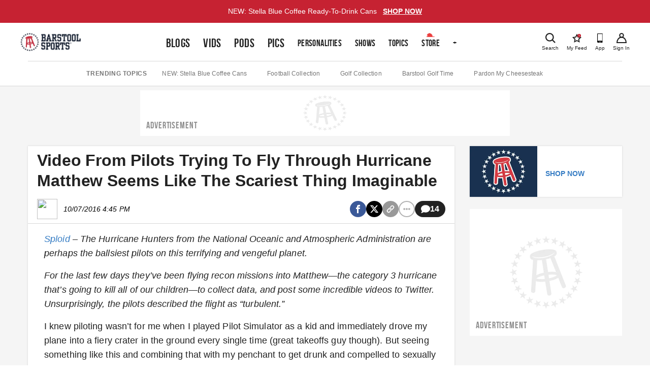

--- FILE ---
content_type: text/css
request_url: https://htlbid.com/v3/barstoolsports.com/htlbid.css
body_size: 106
content:
@media screen and (min-width:0px) and (min-height:0px){.htlad-in-article{min-height:250px}.htlad-leaderboard-in-feed{min-height:250px}.htlad-leaderboard-top{min-height:50px}.htlad-pres-by{min-height:24px}.htlad-teads_passback{min-height:250px}.htlad-leaderboard-in-feed,.htlad-leaderboard-top{display:flex;justify-content:center;align-items:flex-start}.htlad-in-article,.htlad-pres-by,.htlad-teads_passback{display:flex;justify-content:center;align-items:center}}@media screen and (min-width:601px) and (min-height:0px){.htlad-in-article{min-height:250px}.htlad-leaderboard-in-feed{min-height:250px}.htlad-leaderboard-top{min-height:50px}.htlad-pres-by{min-height:24px}.htlad-teads_passback{min-height:250px}.htlad-leaderboard-top{display:flex;justify-content:center;align-items:flex-start}.htlad-in-article,.htlad-leaderboard-in-feed,.htlad-pres-by,.htlad-teads_passback{display:flex;justify-content:center;align-items:center}}@media screen and (min-width:768px) and (min-height:0px){.htlad-in-article{min-height:250px}.htlad-leaderboard-in-feed{min-height:250px}.htlad-leaderboard-top{min-height:90px}.htlad-pres-by{min-height:32px}.htlad-sidebar-bottom{min-height:250px}.htlad-sidebar-middle{min-height:250px}.htlad-sidebar-top{min-height:250px}.htlad-teads_passback{min-height:250px}.htlad-in-article,.htlad-leaderboard-in-feed,.htlad-leaderboard-top,.htlad-pres-by,.htlad-sidebar-bottom,.htlad-sidebar-middle,.htlad-sidebar-top,.htlad-teads_passback{display:flex;justify-content:center;align-items:center}}@media screen and (min-width:960px) and (min-height:0px){.htlad-in-article{min-height:250px}.htlad-leaderboard-in-feed{min-height:90px}.htlad-leaderboard-top{min-height:90px}.htlad-pres-by{min-height:32px}.htlad-sidebar-bottom{min-height:250px}.htlad-sidebar-middle{min-height:250px}.htlad-sidebar-top{min-height:250px}.htlad-teads_passback{min-height:250px}.htlad-in-article,.htlad-leaderboard-in-feed,.htlad-leaderboard-top,.htlad-pres-by,.htlad-sidebar-bottom,.htlad-sidebar-middle,.htlad-sidebar-top,.htlad-teads_passback{display:flex;justify-content:center;align-items:center}}@media screen and (min-width:1200px) and (min-height:0px){.htlad-in-article{min-height:250px}.htlad-leaderboard-in-feed{min-height:90px}.htlad-leaderboard-top{min-height:90px}.htlad-pres-by{min-height:32px}.htlad-sidebar-bottom{min-height:250px}.htlad-sidebar-middle{min-height:250px}.htlad-sidebar-top{min-height:250px}.htlad-teads_passback{min-height:250px}.htlad-in-article,.htlad-leaderboard-in-feed,.htlad-leaderboard-top,.htlad-pres-by,.htlad-sidebar-bottom,.htlad-sidebar-middle,.htlad-sidebar-top,.htlad-teads_passback{display:flex;justify-content:center;align-items:center}}

--- FILE ---
content_type: application/javascript; charset=utf-8
request_url: https://www.barstoolsports.com/_next/static/chunks/8260-34fa11dba9e7a09e.js
body_size: 3315
content:
(self.webpackChunk_N_E=self.webpackChunk_N_E||[]).push([[8260],{41609:function(e,t,n){var i=n(280),s=n(64160),a=n(35694),r=n(1469),d=n(98612),o=n(44144),l=n(25726),c=n(36719),m=Object.prototype.hasOwnProperty;e.exports=function(e){if(null==e)return!0;if(d(e)&&(r(e)||"string"==typeof e||"function"==typeof e.splice||o(e)||c(e)||a(e)))return!e.length;var t=s(e);if("[object Map]"==t||"[object Set]"==t)return!e.size;if(l(e))return!i(e).length;for(var n in e)if(m.call(e,n))return!1;return!0}},28130:function(e,t,n){"use strict";n.d(t,{Z:function(){return B}});var i=n(85893),s=n(5379),a=n.n(s),r=n(46670),d=n(99129),o=n(25594),l=n(63418),c=n(1893),m=n(95761),u=n(32375),p=n(80188),x=n(9411),A=n(18794),S=n(20900),g=n(4298),_=n.n(g),h=n(28432);let y=(0,h.withLogger)("MinuteMedia");function MinuteMediaScript(){return(0,i.jsx)(_(),{strategy:"afterInteractive",src:"https://embed.sendtonews.com/player3/embedcode.js?fk=2nnjcz2y",onLoad:function(){y.log("Initialized MinuteMedia")}})}function _MinuteMediaAd(){return(0,i.jsx)("div",{"data-stn-player":"2nnjcz2y",className:"bs-minuteMediaAd",children:(0,i.jsx)("br",{})})}function MinuteMediaAd(e){let{...t}=e,n=(0,S.U)();return!n&&(0,i.jsxs)(i.Fragment,{children:[(0,i.jsx)(_MinuteMediaAd,{...t}),(0,i.jsx)(MinuteMediaScript,{})]})}let O=(0,h.withLogger)("RevContent");function RevContentScript(){return(0,i.jsx)(_(),{strategy:"afterInteractive",src:"https://delivery.revcontent.com/137897/286527/widget.js",onLoad:function(){O.log("Initialized RevContent")}})}function _RevContentAd(){return(0,i.jsx)("div",{"data-widget-host":"revcontent","data-pub-id":"137897","data-widget-id":"286527"})}function RevContentAd(e){let{...t}=e;return(0,i.jsxs)(i.Fragment,{children:[(0,i.jsx)(_RevContentAd,{...t}),(0,i.jsx)(RevContentScript,{})]})}var C=n(51791),j=n(92916),b=n(7247),E=n(14666),T=n(11163);let usePageUrl=()=>{var e;let t=(0,T.useRouter)(),{pathname:n,query:i}=t,s=n;return Object.entries(i).forEach(e=>{let[t,n]=e;s=s.replace("[".concat(t,"]"),n)}),{path:"".concat("https://www.barstoolsports.com").concat(s),asPath:t.asPath,id:null===(e=t.query)||void 0===e?void 0:e.id,pathname:t.pathname}};var N=n(6055),f=n(90982),M=n(73094),B=(0,r.Pi)(e=>{var t;let{adSettings:n}=e,s=(0,o.oR)(d.Z),r=s.current,g=s.currentVideoSource,_=(0,S.U)()||(null==r?void 0:r.ads_disabled)===1,h=!r.comment_status_open,y=usePageUrl(),{data:O}=(0,N.WY)(null==r?void 0:r.id),T=["/blog/[id]/[slug]","/video/[id]/[slug]","/video-podcast/[id]/[slug]","/playlist/[id]/[slug]","/gallery/[id]/[slug]"].includes(y.pathname),B=null==O?void 0:O.featured_collection;return(0,i.jsxs)(i.Fragment,{children:[(0,i.jsx)("div",{className:a().dynamic([["a5f5dd5747d17b83",[l.C6.BREAKPOINTS.SM-1,l.C6.BOX_SHADOW.DEFAULT,l.C6.BREAKPOINTS.SM,l.C6.BREAKPOINTS.SM,l.C6.BOX_SHADOW.DEFAULT]]])+" container",children:(0,i.jsxs)("div",{className:a().dynamic([["a5f5dd5747d17b83",[l.C6.BREAKPOINTS.SM-1,l.C6.BOX_SHADOW.DEFAULT,l.C6.BREAKPOINTS.SM,l.C6.BREAKPOINTS.SM,l.C6.BOX_SHADOW.DEFAULT]]])+" row row--main",children:[(0,i.jsxs)("div",{className:a().dynamic([["a5f5dd5747d17b83",[l.C6.BREAKPOINTS.SM-1,l.C6.BOX_SHADOW.DEFAULT,l.C6.BREAKPOINTS.SM,l.C6.BREAKPOINTS.SM,l.C6.BOX_SHADOW.DEFAULT]]])+" col col--main",children:[(0,i.jsxs)("article",{className:a().dynamic([["a5f5dd5747d17b83",[l.C6.BREAKPOINTS.SM-1,l.C6.BOX_SHADOW.DEFAULT,l.C6.BREAKPOINTS.SM,l.C6.BREAKPOINTS.SM,l.C6.BOX_SHADOW.DEFAULT]]])+" story",children:[(0,i.jsxs)("header",{className:a().dynamic([["a5f5dd5747d17b83",[l.C6.BREAKPOINTS.SM-1,l.C6.BOX_SHADOW.DEFAULT,l.C6.BREAKPOINTS.SM,l.C6.BREAKPOINTS.SM,l.C6.BOX_SHADOW.DEFAULT]]])+" story__header",children:[(0,i.jsx)("h1",{className:a().dynamic([["a5f5dd5747d17b83",[l.C6.BREAKPOINTS.SM-1,l.C6.BOX_SHADOW.DEFAULT,l.C6.BREAKPOINTS.SM,l.C6.BREAKPOINTS.SM,l.C6.BOX_SHADOW.DEFAULT]]])+" story__title",children:r.title}),(0,i.jsx)(m.Z,{story:r,placement:"top",hideComments:h})]}),(0,i.jsxs)("div",{className:a().dynamic([["a5f5dd5747d17b83",[l.C6.BREAKPOINTS.SM-1,l.C6.BOX_SHADOW.DEFAULT,l.C6.BREAKPOINTS.SM,l.C6.BREAKPOINTS.SM,l.C6.BOX_SHADOW.DEFAULT]]])+" story__content",children:["barstool_original"===r.type&&g&&(0,i.jsx)(p.Z,{story:r,videoSource:g}),"podcast"===r.type&&(0,i.jsx)(j.Z,{children:(0,i.jsx)(C.Z,{story:r})}),"gallery"===r.type&&(0,i.jsx)(x.Z,{story:r,adSettings:n}),(0,i.jsx)(c.Z,{story:r,adSettings:n},null==r?void 0:r.id),!_&&"standard_post"===r.type&&(0,i.jsx)(MinuteMediaAd,{}),r.includes_gambling&&(0,i.jsx)(b.Z,{}),(0,i.jsx)(u.Z,{tags:r.tags})]}),(0,i.jsx)(m.Z,{story:r,placement:"bottom",hideComments:h})]}),B&&(null==B?void 0:B.type)==="recap"&&(0,i.jsx)(f.S,{title:"Get The Full Story...",className:"my-6",children:(0,i.jsx)(M.AV,{collections:[B]})}),(0,i.jsx)("div",{id:"comments",className:a().dynamic([["a5f5dd5747d17b83",[l.C6.BREAKPOINTS.SM-1,l.C6.BOX_SHADOW.DEFAULT,l.C6.BREAKPOINTS.SM,l.C6.BREAKPOINTS.SM,l.C6.BOX_SHADOW.DEFAULT]]]),children:(0,i.jsx)(E.j,{id:null==r?void 0:r.id,url:null==r?void 0:null===(t=r.url)||void 0===t?void 0:t.barstoolsports,hideComments:h})}),!_&&T&&(0,i.jsx)(RevContentAd,{})]}),(0,i.jsx)("div",{className:a().dynamic([["a5f5dd5747d17b83",[l.C6.BREAKPOINTS.SM-1,l.C6.BOX_SHADOW.DEFAULT,l.C6.BREAKPOINTS.SM,l.C6.BREAKPOINTS.SM,l.C6.BOX_SHADOW.DEFAULT]]])+" col col--sidebar",children:(0,i.jsx)(A.Z,{adSettings:n,adFree:_})})]})}),(0,i.jsx)(a(),{id:"a5f5dd5747d17b83",dynamic:[l.C6.BREAKPOINTS.SM-1,l.C6.BOX_SHADOW.DEFAULT,l.C6.BREAKPOINTS.SM,l.C6.BREAKPOINTS.SM,l.C6.BOX_SHADOW.DEFAULT],children:".container.__jsx-style-dynamic-selector{padding-left:0;padding-right:0}.container.__jsx-style-dynamic-selector>.row.__jsx-style-dynamic-selector{display:grid;grid-template-columns:1fr 300px;grid-column-gap:30px;margin-left:0;margin-right:0}.container.__jsx-style-dynamic-selector>.row.__jsx-style-dynamic-selector>.col.__jsx-style-dynamic-selector{padding:0}@media(max-width:480px){.col--main.__jsx-style-dynamic-selector{padding-left:0;padding-right:0}}@media(min-width:480px){.container.__jsx-style-dynamic-selector{padding-left:15px;padding-right:15px}}@media(max-width:".concat(l.C6.BREAKPOINTS.SM-1,"px){.container.__jsx-style-dynamic-selector>.row.__jsx-style-dynamic-selector{grid-template-columns:1fr}}.story.__jsx-style-dynamic-selector{background-color:white;-webkit-box-shadow:").concat(l.C6.BOX_SHADOW.DEFAULT,";-moz-box-shadow:").concat(l.C6.BOX_SHADOW.DEFAULT,";box-shadow:").concat(l.C6.BOX_SHADOW.DEFAULT,";margin-bottom:20px}.story__title.__jsx-style-dynamic-selector{padding:8px 18px;font-size:20px;line-height:25px;font-weight:bold;letter-spacing:-.1px;margin:0}@media(min-width:").concat(l.C6.BREAKPOINTS.SM,"px){.story__title.__jsx-style-dynamic-selector{font-size:32px;line-height:40px}}.story__content.__jsx-style-dynamic-selector{padding:16px}@media(min-width:").concat(l.C6.BREAKPOINTS.SM,"px){.story__content.__jsx-style-dynamic-selector{padding:16px 32px}}.storyComments-container.__jsx-style-dynamic-selector{margin-top:20px;margin-bottom:20px;padding:4px 16px;background-color:white;-webkit-box-shadow:").concat(l.C6.BOX_SHADOW.DEFAULT,";-moz-box-shadow:").concat(l.C6.BOX_SHADOW.DEFAULT,";box-shadow:").concat(l.C6.BOX_SHADOW.DEFAULT,"}")})]})})},9411:function(e,t,n){"use strict";n.d(t,{Z:function(){return components_Gallery}});var i=n(85893),s=n(5379),a=n.n(s);n(67294);var r=n(48403),d=n.n(r),components_ImageAttribution=e=>{let{attribution:t}=e,{provider:n,author:s,direct:a}=t;if(!n)return null;let r="".concat(n," Images.").split(" ").map(d()).join(" "),o=s?a?(0,i.jsxs)("a",{href:a,target:"_blank",rel:"noreferrer",children:[s,"."]}):"".concat(s,"."):"";return(0,i.jsxs)("span",{className:"image-attribution",children:[o," ",r]})},components_ImageTrackingPixel=e=>{let{url:t}=e;return t?(0,i.jsx)("img",{src:t,className:"bs-image-hidden",alt:""}):null},o=n(94282),l=n(25675),c=n.n(l),m=n(84189),components_Gallery=e=>{let{story:t,adSettings:n=!1}=e,{post_type_meta:{gallery:s}}=t;if(!s)return null;let r=0,d=!1;return s&&s.images.map((e,t)=>{var l,u;return 1===t||(t-1)%5==0?(d=!0,r++):d=!1,(0,i.jsxs)("div",{className:"hq-image",children:[(0,i.jsx)(c(),{src:"".concat(s.base).concat(e.image),alt:"",style:{height:"auto",width:"100%"},height:0,width:0,sizes:"(max-width: 1080px) 100vw, 776px",loading:t>0?"lazy":"eager"}),(0,i.jsx)(components_ImageTrackingPixel,{url:null!==(u=null==e?void 0:null===(l=e.attribution)||void 0===l?void 0:l.view_tracking_url)&&void 0!==u?u:null}),e.attribution&&(0,i.jsx)(components_ImageAttribution,{attribution:e.attribution}),d&&n&&(0,i.jsxs)("div",{className:"jsx-db87a4125e84e93f freestarAd__unit freestarAd__unit--gallery",children:[(0,i.jsx)(o.Z,{id:m.qk["in-article"],index:t,adSettings:n}),(0,i.jsx)(a(),{id:"db87a4125e84e93f",children:".freestarAd__unit.jsx-db87a4125e84e93f{text-align:center;margin-bottom:15px}"})]})]},t)})}},7247:function(e,t,n){"use strict";var i=n(85893),s=n(25675),a=n.n(s);let r="\n  GAMBLING PROBLEM? CALL 1-800-GAMBLER (1-800-426-2537). \n  (AZ/CO/IA/IL/IN/KS/KY/LA/MD/ME/MI/NC/NJ/OH/OR/PA/N/VA/VT/WV/WY), (800) 327-5050 or visit gamblinghelplinema.org (MA). \n  Call 877-8-HOPENY/text HOPENY (467369) (NY). Please Gamble Responsibly. \n  Call 1-800-522-4700 (NH), 888-789-7777/visit ccpg.org (CT), or visit www.1800gambler.net (WV). \n  21+ (18+ KY/NH/WY). Physically present in AZ/CO/CT/IL/IN/IA/KS/KY/LA(select parishes)/MA/MD/ME/MI/NC/NJ/NY/OH/PA/TN/VANT/WV/WY only. \n  Void in ONT/OR/NH. Eligibility restrictions apply. On behalf of Boot Hill Casino & Resort (KS). Valid 1 per new customer. \n  Min. $5 deposit. Min. $5 bet. $150 issued as bonus bets that expire 7 days (168 hours) after being awarded. \n  Bonus bets must be wagered 1x before any resulting cash winnings can be withdrawn and stake is not included in winnings. \n  Ends 04/14/24 at 11:59 PM ET. Sponsored by DK. See terms at dkng.co/bball.\n  ";t.Z=function(){return(0,i.jsxs)(i.Fragment,{children:[(0,i.jsx)(a(),{src:"https://chumley.barstoolsports.com/union/2024/04/04/dk_disclaimer_desktop.b03e2417.png",id:"dk-disclaimer-desktop",style:{height:"auto",width:"100%"},alt:r,height:0,width:0,sizes:"(max-width: 1200px) 70vw, 800px"}),(0,i.jsx)(a(),{src:"https://chumley.barstoolsports.com/union/2024/04/04/Social_1080x1080_EndSlate-for-talent.cfed8543.png",id:"dk-disclaimer-mobile",style:{height:"auto",width:"100%"},alt:r,height:0,width:0,sizes:"100vw"})]})}}}]);

--- FILE ---
content_type: application/javascript; charset=utf-8
request_url: https://www.barstoolsports.com/_next/static/chunks/3094-6961269e06312a1e.js
body_size: 7842
content:
"use strict";(self.webpackChunk_N_E=self.webpackChunk_N_E||[]).push([[3094],{39779:function(e,t,n){n.d(t,{c:function(){return Embed},p:function(){return extractEmbedValues}});var o=n(85893),i=n(17489),r=n(25675),l=n.n(r),s=n(67294),a=n(25933),c=n(41664),d=n.n(c);function ButtonLink(e){let{link:t,linkProps:n,...i}=e;return(0,o.jsx)(d(),{href:t,...n,children:(0,o.jsx)(a.z,{...i})})}var u=n(47174),m=n(45083);function ConsentOverlay(e){let{platform:t,href:n}=e,{needsVPPA:r,doesConsent:c,setIsBannerVisible:d}=(0,i.O)(),[p,x]=(0,s.useState)(!1);return(0,s.useEffect)(()=>{let e=t&&t!==m.$.twitter&&t!==m.$.youtube&&t!==m.$.barstool;x(e&&!c&&r)},[t,c,r]),p&&(0,o.jsx)("div",{className:"z-10 absolute bg-black/70 inset-0 w-full h-full mx-auto flex items-center justify-center",style:{backdropFilter:"blur(6px)"},children:(0,o.jsxs)("div",{className:"px-1.5",children:[(0,o.jsx)(l(),{className:"size-8 md:size-10",src:"/static/images/stool-logo-color.png",alt:"stool-and-stars",unoptimized:!0,height:1,width:1,sizes:"(max-width: 768px) 32px, 40px"}),(0,o.jsx)(u.x,{as:"h5",font:"display",color:"white",size:"xl",className:"my-4 font-normal text-center",children:"Update Privacy Settings to show posts like this one"}),(0,o.jsxs)("div",{className:"grid max-[415px]:grid-cols-1 grid-cols-2 items-center gap-[10px]",children:[(0,o.jsx)(a.z,{primary:!0,uppercase:!0,onClick:function(){d(!0)},className:"w-auto whitespace-nowrap min-w-0 shrink",children:"Privacy Settings"}),(0,o.jsxs)(ButtonLink,{link:n,className:"whitespace-nowrap w-auto text-black",uppercase:!0,linkProps:{className:"w-auto min-w-0 text-black shrink bg-white border-white border-2 text-center border-solid",target:"_blank",rel:"noopener noreferrer"},children:["View On ",t]})]})]})})}var p=n(93967),x=n.n(p),h=n(63418);let EmbedsObserver=class EmbedsObserver{static getInstance(){return EmbedsObserver.instance||(EmbedsObserver.instance=new EmbedsObserver),EmbedsObserver.instance}observe(e,t){var n;this.data.set(e,{embedLink:t.embedLink,iframelyUrl:t.iframelyUrl,offset:null!==(n=t.offset)&&void 0!==n?n:800,platform:t.platform,onViewed:null==t?void 0:t.onViewed,renderedHeight:0,timeout:null,hasViewed:!1}),this.intersectionObserver.observe(e),this.resizeObserver.observe(e)}unobserve(e){this.data.delete(e),this.intersectionObserver.unobserve(e),this.resizeObserver.unobserve(e)}handleEmbedDisplay(e){var t,n;let{embedLink:o,iframelyUrl:i,onViewed:r}=this.data.get(e);if(e.querySelector("iframe"))return!1;if(e.querySelector("a"))null===(t=window.iframely)||void 0===t||t.load(e.querySelector("a"));else{let t=document.createElement("a");t.setAttribute("data-iframely-url",i),t.setAttribute("href",o),e.appendChild(t),null===(n=window.iframely)||void 0===n||n.load(t),null==r||r()}}handleEmbedDestroy(e){e.innerHTML=""}constructor(){this.data=new WeakMap,this.handleIntersection=e=>{e.forEach(e=>{let t=e.target,n=this.data.get(t);n&&t?e.isIntersecting?(n.hasViewed=!0,n.timeout&&clearTimeout(n.timeout),(null==e?void 0:e.target)&&this.handleEmbedDisplay(e.target)):n.hasViewed&&(clearTimeout(n.timeout||null),n.timeout=setTimeout(()=>{this.handleEmbedDestroy(e.target)},5e3)):console.error("BROKEN",e)})},this.handleResize=e=>{e.forEach(e=>{let t=this.data.get(e.target),n=e.target,o=n.querySelector("iframe");if(!(n instanceof HTMLElement)||!o)return;let i=o.getBoundingClientRect(),r=(null==i?void 0:i.height)&&(null==i?void 0:i.height)>t.renderedHeight?null==i?void 0:i.height:null==t?void 0:t.renderedHeight;t.renderedHeight!==r&&(t.renderedHeight=r,n.style.containIntrinsicHeight=r+"px",n.style.minHeight=r+"px")})},this.intersectionObserver=new IntersectionObserver(this.handleIntersection,{root:null,rootMargin:"800px 0px 800px 0px",threshold:0}),this.resizeObserver=new ResizeObserver(this.handleResize)}};let b={twitter:"200px",instagram:"700px",facebook:"550px",youtube:"200px",tiktok:"725px"};function Embed(e){let{iframelyUrl:t,embedLink:n,platform:r,className:l,offset:a,onViewed:c}=e,{consentLoading:d}=(0,i.O)(),u=r?b[r]:"0px",m=function(e){let t=(0,s.useRef)(null);return(0,s.useEffect)(()=>{if(!h.sk){let n=EmbedsObserver.getInstance();return t.current&&n.observe(t.current,e),()=>{t.current&&n.unobserve(t.current)}}},[e]),t}({iframelyUrl:t,embedLink:n,offset:a,platform:r,onViewed:c});return(0,o.jsxs)("div",{className:"relative",children:[(0,o.jsx)("div",{id:n,ref:m,className:x()("block max-w-full h-auto mx-auto mt-0 mb-[15px] text-center max-[400px]:!min-h-0",l,{"opacity-0":d}),style:{contentVisibility:"auto",containIntrinsicHeight:u,minHeight:u}}),(0,o.jsx)(ConsentOverlay,{platform:r,href:n})]})}function extractEmbedValues(e){var t,n,o,i,r,l,s,a;let c=null==e?void 0:null===(i=e.children[0])||void 0===i?void 0:null===(o=i.children[0])||void 0===o?void 0:null===(n=o.children[0])||void 0===n?void 0:null===(t=n.attribs)||void 0===t?void 0:t["data-iframely-url"],d=null==e?void 0:null===(a=e.children[0])||void 0===a?void 0:null===(s=a.children[0])||void 0===s?void 0:null===(l=s.children[0])||void 0===l?void 0:null===(r=l.attribs)||void 0===r?void 0:r.href,u=function(e){if(!e)return null;let t=e.toLowerCase();return t.includes("barstoolsports.com")?m.$.barstool:t.includes("instagram.com")?m.$.instagram:t.includes("tiktok.com")?m.$.tiktok:t.includes("twitter.com")||t.includes("x.com")?m.$.twitter:t.includes("youtube.com")||t.includes("youtu.be")?m.$.youtube:t.includes("facebook.com")?m.$.facebook:t.includes("linkedin.com")?m.$.linkedin:t.includes("reddit.com")?m.$.reddit:t.includes("rumble.com")?m.$.rumble:t.includes("dailymotion.com")?m.$.dailymotion:t.includes("vimeo.com")?m.$.vimeo:t.includes("twitch.com")?m.$.twitch:null}(d);return{iframelyUrl:c,embedLink:d,platform:u}}},45083:function(e,t,n){var o,i;n.d(t,{$:function(){return o}}),(i=o||(o={})).barstool="barstool",i.instagram="instagram",i.tiktok="tiktok",i.twitter="twitter",i.youtube="youtube",i.facebook="facebook",i.linkedin="linkedin",i.reddit="reddit",i.rumble="rumble",i.dailymotion="dailymotion",i.vimeo="vimeo",i.twitch="twitch"},55232:function(e,t,n){n.d(t,{V:function(){return IframelyScript},zD:function(){return load}});var o=n(85893),i=n(23493),r=n.n(i),l=n(4298),s=n.n(l);async function load(){var e;null===(e=window.iframely)||void 0===e||e.load()}function IframelyScript(){return(0,o.jsx)(s(),{strategy:"afterInteractive",src:"https://cdn.iframe.ly/embed.js?iframe=true&omit_script=true&theme=light"})}r()(e=>{var t;null===(t=window.iframely)||void 0===t||t.load(e)},500)},73094:function(e,t,n){n.d(t,{AV:function(){return ContentCollectionList},O9:function(){return RecapDetails}});var o=n(85893),i=n(42421),r=n(7484),l=n(9647),s=n(41664),a=n.n(s),c=n(47174),d=n(36298),u=n(63418);function ContentCollectionCard(e){let{id:t,type:n,images:s,comments_count:m,content_count:p,published_url:x,title:h,brand:b}=e,f=null==s?void 0:s.horizontal;return(0,o.jsx)(a(),{href:"/".concat(n,"/").concat(t),onClick:function(){t&&((0,r.qP)("Content Collection Card","Click",{label:null==n?void 0:n.toString(),value:t}),(0,l.j)("ContentClicked",{content:{src:x,type:u.t5[n],barstoolCollectionID:t,barstoolBrandID:"object"==typeof b&&"id"in b?null==b?void 0:b.id:void 0,componentName:"ContentCollectionCard"}}))},className:"block border-0 border-solid border-b-2 border-b-[#f1f1f1] last-of-type:border-b-0",children:(0,o.jsxs)(d.C,{className:"!border-0 p-[10px] gap-x-[14px] lg:py-4 lg:px-5 lg:gap-x-6",children:[f&&(0,o.jsx)(d.C.Thumbnail,{src:f,alt:h,aspectRatio:"16:9",className:"w-[142px] aspect-video border border-solid border-[#EEEEEE] md:w-[150px]",sizes:"(max-width: 768px) 140px, 150px"}),(0,o.jsxs)(d.C.Content,{className:"relative self-stretch flex flex-col justify-center",children:[(0,o.jsx)(c.x,{as:"h4",color:"black",className:"text-sm font-bold !mt-0 !mb-1 tracking-[-0.1px] md:!mb-2 md:text-base lg:text-2xl lg:leading-[28px]",children:h}),p>0&&(0,o.jsxs)(c.x,{as:"span",uppercase:!0,className:"!text-[#999] text-xs font-bold m-0",children:[p," Posts"]}),m>0&&(0,o.jsxs)("div",{className:"absolute -right-2 bottom-0 flex items-center font-semibold text-[#222222]",children:[(0,o.jsx)("span",{className:"text-xs tracking-[0.1px] p-[5px]",children:m}),(0,o.jsx)(i.Z,{color:"#333",width:"auto",height:"20px"})]})]})]})})}function ContentCollectionList(e){let{collections:t}=e;return(0,o.jsx)("div",{children:null==t?void 0:t.map((e,t)=>(0,o.jsx)(ContentCollectionCard,{...e},t))})}var m=n(25594),p=n(55232),x=n(1212),h=n(93967),b=n.n(h),f=n(25675),v=n.n(f),g=n(11163),y=n(67294),w=n(45879),j=n(46332);function RecapHeader(e){var t;let{id:n,title:i,image:r,shareUrl:s,description:a,commentsCount:d,sections:u}=e,m=(0,g.useRouter)(),[p,x]=(0,y.useState)(null===(t=u[0])||void 0===t?void 0:t.id);return(0,o.jsxs)("div",{className:"bg-white flex flex-col md:flex-row md:shadow-default",children:[r&&(0,o.jsx)("div",{className:"relative w-full aspect-video md:basis-3/5 lg:basis-2/5",children:(0,o.jsx)(v(),{src:r,alt:i,fill:!0,sizes:"(max-width: 768px) 100vw, (max-width: 1024px) 50vw, (max-width: 1200px) 33%, 480px"})}),(0,o.jsxs)("div",{className:b()("py-6 px-8 flex flex-col items-center grow md:justify-center lg:px-10 lg:py-[52px]",{"lg:items-start":r}),children:[(0,o.jsx)(c.x,{as:"h1",font:"display",className:"!mt-0 text-center !mb-3 !text-[38px] lg:!mb-6",children:i}),a&&(0,o.jsx)(c.x,{as:"p",color:"gray",className:"text-center mb-6 text-sm lg:hidden",children:a}),(0,o.jsx)(w.a,{className:"min-w-[220px] !w-auto",options:u,value:p,onSelect:function(e){x(e),m.push({hash:e})}}),(0,o.jsx)(j._,{className:"mt-5 desktop:mt-7",shareUrl:s,shareTitle:"".concat(i," Recap"),onShare:function(e){(0,l.j)("CollectionShared",{content:{type:"recap",socialPlatformName:e,barstoolCollectionID:n,title:i,src:s}})},commentsCount:d})]})]})}var k=n(14666),C=n(94282),N=n(84189),S=n(6575),_=n(90982),z=n(39779),T=n(45083);function RecapSocialPost(e){var t,n,i;let{recapId:r,socialPost:s}=e,a=(0,m.qW)(),c=null==s?void 0:null===(n=s.type_id)||void 0===n?void 0:null===(t=n.split("_"))||void 0===t?void 0:t[0],d=null==s?void 0:null===(i=s.type_id.split("-"))||void 0===i?void 0:i[1];async function trackSocialPost(){await fetch("https://tao.origin.barstool.dev/v2/p",{method:"POST",body:JSON.stringify({user:{barstoolUserID:null==a?void 0:a.id},content:{barstoolContentID:null==s?void 0:s.type_id,barstoolCollectionID:r},event:"ContentPageViewed",anonymousID:await (0,l.WE)(),page:{title:null==s?void 0:s.title}})})}return(0,o.jsx)("div",{className:"border-0 border-b-2 border-solid border-[#f1f1f1] last-of-type:border-b-0 py-1 px-4 lg:py-5 ",children:(0,o.jsx)(z.c,{className:"!max-w-[350px] mx-auto !my-0",iframelyUrl:"https://iframely.barstoolsports.com/".concat(d,"?_showcaption=true"),embedLink:null==s?void 0:s.published_url,platform:T.$[c],onViewed:trackSocialPost})})}var I=n(95604),E=n(25933);function BlockQuote(e){let{text:t,author:n,className:i}=e;return(0,o.jsxs)("blockquote",{className:b()("bg-[#F0F4F8] my-3 mx-4 italic border-0 border-l-[3px] border-[#77889A] border-solid p-3 pl-6",i),children:[(0,o.jsx)("div",{className:"text-base leading-[1.4]",dangerouslySetInnerHTML:{__html:t}}),n&&(0,o.jsxs)(o.Fragment,{children:[(0,o.jsx)("br",{}),(0,o.jsxs)("div",{children:["- ",n]})]})]})}function RecapContent(e){let{content:t,recap:n}=e;switch(t.type){case S.ContentType.embed:return(0,o.jsx)(RecapSocialPost,{recapId:null==n?void 0:n.id,socialPost:t});case S.ContentType.blockquote:return(0,o.jsx)(BlockQuote,{text:t.transcript,author:null==t?void 0:t.description,className:"!m-0"});case S.ContentType.subheader:return(0,o.jsx)("div",{className:"bg-black py-1 px-2 inline-block",children:(0,o.jsx)(c.x,{as:"h4",color:"white",font:"display",size:"lg",className:"m-0 font-normal tracking-[0.9px] leading-none",children:null==t?void 0:t.transcript})});case S.ContentType.merch:return(0,o.jsx)(ContentMerchCarousel,{merch:null==t?void 0:t.merch,collectionLink:null==t?void 0:t.published_url});default:if(Object.values(S.ContentType).includes(null==t?void 0:t.type))return(0,o.jsx)(I.QL,{content:t});return null}}function ContentMerchCarousel(e){let{merch:t,collectionLink:n}=e;return(0,o.jsxs)("div",{className:"py-5 lg:py-0",children:[(0,o.jsx)(v(),{src:"/static/images/barstool_store.png",unoptimized:!0,height:30,width:205,alt:"Barstool Sports Store",sizes:"205px",className:"block w-[205px] h-auto mx-auto"}),(0,o.jsx)("div",{className:"mt-6 mb-7 flex gap-x-4 items-center overflow-x-auto scroll-smooth p-1 lg:justify-center",children:t.map(e=>{let{id:t,images:i,title:r}=e,l=null==i?void 0:i[0];return(0,o.jsx)(a(),{className:"block shrink-0 basis-auto w-[35vw] aspect-square lg:size-[140px]",href:n,target:"_blank",rel:"noopener noreferrer",children:(0,o.jsx)(v(),{src:l,alt:r,height:1,width:1,unoptimized:!0,className:"w-full h-full aspect-square rounded shadow-productCarouselCard"})},t)})}),(0,o.jsx)(a(),{className:"block mx-auto max-w-[250px]",href:n,target:"_blank",rel:"noopener noreferrer",children:(0,o.jsx)(E.z,{secondary:!0,uppercase:!0,children:"Shop The Collection"})})]})}function RecapContainer(e){let{list:t,recap:n}=e,i=function(e){let t=[],n=[];return e.content.forEach((e,o)=>{(null==e?void 0:e.type)===S.ContentType.subheader&&0!==o?(t.push(n),n=[e]):n.push(e)}),t.push(n),t}(t);return(0,o.jsx)("div",{className:"flex flex-col gap-y-4",children:i.map((e,i)=>{var r;let l=(null==e?void 0:null===(r=e[0])||void 0===r?void 0:r.type)===S.ContentType.subheader;return(0,o.jsx)(_.S,{title:0===i&&(null==t?void 0:t.title),titleClassName:{"sticky top-0 bg-white z-[19] !py-3":!0,"border-b-0 !pb-0":l},children:e.map(e=>{let t=(null==e?void 0:e.type)===S.ContentType.subheader,r=[null===S.ContentType||void 0===S.ContentType?void 0:S.ContentType.article,null===S.ContentType||void 0===S.ContentType?void 0:S.ContentType.gallery,null===S.ContentType||void 0===S.ContentType?void 0:S.ContentType.vod,null===S.ContentType||void 0===S.ContentType?void 0:S.ContentType.podcastEpisode].includes(null==e?void 0:e.type);return(0,o.jsx)("div",{className:b()("text-black border-2 border-solid border-transparent border-b-[#f1f1f1] last-of-type:border-b-0",{relative:!t,"py-3 px-4 lg:py-5":!r&&(null==e?void 0:e.type)!==S.ContentType.embed,"sticky z-20 bg-white lg:!py-[14px]":t,"top-0":0!==i&&t,"top-[43px] !pt-1":0===i&&t}),children:(0,o.jsx)(RecapContent,{content:e,recap:n})},null==e?void 0:e.id)})},i)})},null==t?void 0:t.id)}function RecapDetails(e){var t,n;let{recap:i,adSettings:r,isPreview:l=!1}=e,[s,a]=(0,y.useState)(""),d=null==i?void 0:null===(t=i.lists)||void 0===t?void 0:t.map(e=>{let{title:t}=e;return{id:encodeURIComponent(t),label:t}});return(0,m.Tu)(()=>{(0,p.zD)()},[null==i?void 0:i.id]),(0,y.useEffect)(()=>{var e,t;a(null===(t=window)||void 0===t?void 0:null===(e=t.location)||void 0===e?void 0:e.href)},[null==i?void 0:i.id]),(0,o.jsxs)(o.Fragment,{children:[(0,o.jsxs)("div",{className:"mx-auto max-w-[1200px] md:mt-[60px] md:px-4 desktop:px-0",children:[(0,o.jsx)(RecapHeader,{id:null==i?void 0:i.id,title:null==i?void 0:i.title,image:null==i?void 0:null===(n=i.images)||void 0===n?void 0:n.horizontal,description:null==i?void 0:i.description,commentsCount:null==i?void 0:i.comments_count,sections:d,shareUrl:s}),(0,o.jsxs)(x.CT,{className:"my-6",children:[(0,o.jsxs)(x.CT.Main,{className:"flex flex-col gap-y-6",children:[null==i?void 0:i.lists.map(e=>(0,o.jsx)(RecapContainer,{list:e,recap:i},null==e?void 0:e.id)),!l&&(0,o.jsx)("div",{id:"comments",children:(0,o.jsx)(k.j,{id:null==i?void 0:i._id,url:s,hidePITC:!0})})]}),(0,o.jsxs)(x.CT.Sidebar,{children:[(null==i?void 0:i.description)&&(0,o.jsxs)("div",{className:"bg-white p-5 shadow-default mb-7",children:[(0,o.jsx)(c.x,{as:"h4",font:"display",className:"text-2xl font-normal m-0 pb-2 border border-solid border-transparent border-b-[#D8D8D8] leading-none",children:"About"}),(0,o.jsx)(c.x,{as:"p",color:"gray",className:"text-lg mt-6",children:null==i?void 0:i.description})]}),r&&(0,o.jsx)(C.Z,{includeLabel:!0,adSettings:r,id:N.qk["sidebar-top"],dataSizes:"300x250,300x600",className:"top-0 sticky"})]})]})]}),(0,o.jsx)(p.V,{})]})}},45879:function(e,t,n){n.d(t,{a:function(){return LinkDropdown}});var o=n(85893),i=n(93967),r=n.n(i),l=n(70231),s=n(67294),a=n(47174);function LinkDropdown(e){let{options:t,value:n,className:i,onSelect:c,placeholder:d="Select"}=e,[u,m]=(0,s.useState)(!1),p=(0,s.useMemo)(()=>n?t.find(e=>{let{id:t}=e;return t===n}):null,[t,n]);return(0,o.jsxs)("div",{className:"relative",onMouseEnter:()=>m(!0),onMouseLeave:()=>m(!1),onClick:()=>m(e=>!e),children:[(0,o.jsxs)("div",{className:r()("cursor-pointer m-0 box-border border-2 border-solid border-[#141E30] text-[#141E30] py-3 px-4 flex items-center justify-center gap-x-[10px]",i),children:[(0,o.jsx)(a.x,{as:"span",size:"xs",uppercase:!0,className:"text-inherit leading-[18px] font-bold",children:(null==p?void 0:p.label)||d}),u?(0,o.jsx)(l.s$2,{size:"14px",color:"inherit"}):(0,o.jsx)(l.RiI,{size:"14px",color:"inherit"})]}),(0,o.jsx)("div",{className:"w-full bg-transparent h-2 absolute"}),u&&(0,o.jsx)("div",{className:"absolute mt-2 z-20 bg-white w-full flex flex-col border border-solid border-[#D8D8D8]",children:null==t?void 0:t.map((e,t)=>(0,o.jsx)("button",{type:"button",className:"cursor-pointer text-black text-sm p-[6px] m-0 border border-solid border-transparent border-b-[#D8D8D8] last-of-type:border-b-0 hover:bg-[#f8f8f8]",onClick:()=>{c(null==e?void 0:e.id)},children:null==e?void 0:e.label},t))})]})}},90982:function(e,t,n){n.d(t,{S:function(){return SectionContainer}});var o=n(85893),i=n(93967),r=n.n(i),l=n(47174);function SectionContainer(e){let{title:t,children:n,className:i,titleClassName:s}=e;return(0,o.jsxs)("div",{id:encodeURIComponent(t),className:r()("bg-white shadow-default",i),children:[t&&(0,o.jsx)(l.x,{as:"h2",font:"display",className:r()("m-0 font-normal text-[30px] py-[14px] px-[18px] border border-solid border-transparent border-b-[#D8D8D8] leading-none",s),children:t}),n]})}},46332:function(e,t,n){n.d(t,{_:function(){return SharingLinks}});var o=n(85893),i=n(67294),r=n(93967),l=n.n(r),s=n(70231),a=n(53854),c=n(89583),d=n(60155),u=n(5434),m=n(22809),p=n(41664),x=n.n(p),h=n(47174),b=n(63418),f=n(7484),v=n(4298),g=n.n(v);function FacebookScript(){return(0,o.jsx)(g(),{strategy:"lazyOnload",src:"https://connect.facebook.net/en_US/sdk.js",onLoad:function(){window.fbAsyncInit=function(){window.FB.init({appId:"167901609887021",xfbml:!0,version:"v7.0"})}}})}async function share(e){try{window.FB.ui({method:"share",mobile_iframe:!0,...e})}catch(e){}}var y=n(20640),w=n.n(y);function ShareLink(e){let{onClick:t,className:n,children:i}=e;return(0,o.jsx)("button",{type:"button",className:l()("cursor-pointer shrink-0 size-8 m-0 rounded-full flex items-center justify-center active:opacity-60",n),onClick:t,children:i})}function SharingLinks(e){let{className:t,commentsCount:n,shareUrl:r,shareTitle:p,onShare:v}=e,g=(0,b.tq)(),[y,j]=(0,i.useState)(!1),k=function(e,t){let n=arguments.length>2&&void 0!==arguments[2]?arguments[2]:"Barstool Sports";return[{children:(0,o.jsx)(m.Z,{color:"#fff"}),className:"bg-[#3B5998]",onClick:()=>{e("facebook"),share({href:t})}},{children:(0,o.jsx)(s.LCd,{size:"18px",color:"#fff"}),className:"bg-black",onClick:()=>{e("twitter"),window.open("https://twitter.com/intent/tweet?text=".concat(encodeURIComponent("".concat(n," ").concat(t))),"_blank").focus()}},{children:(0,o.jsx)(a.WRS,{size:"18px",color:"#fff"}),className:"bg-[#999]",onClick:()=>{e("copy link"),w()(t)}},{children:(0,o.jsx)(c.bJx,{size:"18px",color:"#fff"}),className:"bg-[#33e223] md:hidden",onClick:()=>{e("sms");let o="ios"===(0,b.l7)()?"sms:&body=":"sms:?body=",i=o+encodeURIComponent("".concat(n," - ").concat(t,"?utm_source=sms&utm_medium=share_link&utm_campaign=share_link_referral_sms_share_button_web&utm_content=share_button"));setTimeout(()=>{window.open(i,"_blank").focus()},300)}},{children:(0,o.jsx)(d.Tup,{size:"18px",color:"#fff"}),className:"bg-[#ff4500]",onClick:()=>{e("reddit"),window.open("https://www.reddit.com/submit?url=".concat(encodeURIComponent(t),"&title=").concat(n),"_blank").focus()}},{children:(0,o.jsx)(u.hoL,{size:"18px",color:"#fff"}),className:"bg-[#5a616e]",onClick:()=>{e("email"),window.open("mailto:?subject=".concat(encodeURIComponent(n),"&body=").concat(encodeURIComponent("Check this out from Barstool Sports - ".concat(t,"?utm_source=email&utm_medium=share_link&utm_campaign=share_link_referral_email_share_button_web&utm_content=share_button"))),"_blank").focus()}}]}(e=>{null==v||v(e)},r,p),C=(0,i.useMemo)(()=>y?k:k.slice(0,g?4:3),[k,y,g]);return(0,o.jsxs)(o.Fragment,{children:[(0,o.jsxs)("div",{className:l()("flex items-center gap-x-[5px]",t),children:[C.map((e,t)=>(0,o.jsx)(ShareLink,{...e},t)),(0,o.jsx)(ShareLink,{onClick:()=>j(e=>!e),className:"border-2 border-solid border-[#b2b2b2] active:opacity-100",children:y?(0,o.jsx)(d.bjh,{size:"20px",color:"#b2b2b2"}):(0,o.jsx)(c.LCi,{size:"14px",color:"#b2b2b2"})}),n>0&&(0,o.jsxs)(x(),{className:"bg-[#222222] flex gap-x-2 items-center h-8 rounded-[20px] px-3",id:"gtm--scroll-to-comments",href:"#comments",onClick:()=>{null===f.Ks||void 0===f.Ks||f.Ks.scrollToComments()},children:[(0,o.jsx)(c.DCG,{color:"#fff",size:"18px"}),(0,o.jsx)(h.x,{as:"span",className:"text-base font-semibold",color:"white",children:n})]})]}),(0,o.jsx)(FacebookScript,{})]})}},14666:function(e,t,n){n.d(t,{j:function(){return SpotIM}});var o=n(85893),i=n(67294),r=n(11163),l=n(25594),s=n(14823),a=n(57230),c=n(57628),d=n(4298),u=n.n(d),m=n(38021);function SpotIM(e){let{id:t,url:n,hideComments:d,hidePITC:p}=e,[x,h]=(0,i.useState)(!0),b=(0,l.oR)(s.C),f=(0,l.oR)(a.U),v=(0,l.oR)(c.r),g=(0,r.useRouter)(),y=(0,l.wL)("SpotIM");return(0,i.useEffect)(()=>{let startSSO=async()=>{if(!b.loggedIn){window.SPOTIM.logout();return}window.SPOTIM.startSSO(async(e,t)=>{try{let n=await b.spotimAuthorize(e);n.code_b&&t(n.code_b)}catch(e){if(y.log("SpotIM Login Error:",e),b.loggedIn){var n;let e=document.querySelector(".spcv_send-button");(null===(n=f.current)||void 0===n?void 0:n.username)||!e||(e.innerHTML="<span>Create username to post</span>")}}})},startLogin=()=>{if(b.loggedIn){var e;(null===(e=f.current)||void 0===e?void 0:e.username)||(v.updatePostAuthRedirect(window.location.pathname),g.push("/account/create-username"))}else v.updatePostAuthRedirect(window.location.pathname),g.push("/account/signin");return null};return window.SPOTIM&&window.SPOTIM.startSSO?startSSO():document.addEventListener("spot-im-api-ready",startSSO,!1),document.addEventListener("spot-im-login-start",startLogin),()=>{document.removeEventListener("spot-im-api-ready",startSSO),document.removeEventListener("spot-im-login-start",startLogin)}},[t]),(0,o.jsxs)(o.Fragment,{children:[!p&&(0,o.jsx)("div",{className:"bg-white my-5 p-4 shadow-default min-h-[400px]",children:x?(0,o.jsx)(m.O,{className:"w-full h-[400px]"}):(0,o.jsx)("div",{"data-spotim-module":"recirculation","data-post-id":t,"data-spot-id":"sp_rnhQMwip"})}),!d&&(0,o.jsx)("div",{className:"bg-white my-5 p-4 shadow-default min-h-[400px]",children:x?(0,o.jsx)(m.O,{className:"w-full h-[400px]"}):(0,o.jsx)("div",{"data-spotim-module":"conversation","data-post-id":t,"data-spot-id":"sp_rnhQMwip"})}),(0,o.jsx)(u(),{strategy:"afterInteractive",onReady:function(){h(!1)},src:"https://launcher.spot.im/spot/".concat("sp_rnhQMwip"),"data-post-id":t,"data-post-url":n,"data-facebook-url":n,"data-messages-count":2},t)]})}}}]);

--- FILE ---
content_type: application/javascript; charset=utf-8
request_url: https://launcher.spot.im/spot/sp_rnhQMwip
body_size: 18782
content:
(function(){window.__OW_CONFIG__={"ab_test_config":[{"short_name":"100","version":"v2"},{"short_name":"101","version":"v2"},{"short_name":"222","version":"v1"},{"short_name":"32","version":"v1"},{"short_name":"33","version":"v1"},{"short_name":"34","version":"v2"},{"short_name":"35","version":"v1"},{"short_name":"37","version":"v1"},{"short_name":"42","version":"v2"},{"short_name":"46","version":"v2"},{"short_name":"47","version":"v1"},{"short_name":"48","version":"v1"},{"short_name":"51","version":"v1"},{"short_name":"55","version":"v1"},{"short_name":"56","version":"v1"},{"short_name":"600","version":"v1"},{"short_name":"601","version":"v2"},{"short_name":"602","version":"v1"},{"short_name":"67","version":"v2"},{"short_name":"751","version":"v1"},{"short_name":"752","version":"v1"},{"short_name":"754","version":"v2"},{"short_name":"758","version":"v36"},{"short_name":"759","version":"v11"},{"short_name":"76","version":"v2"},{"short_name":"761","version":"v8"},{"short_name":"764","version":"v1"},{"short_name":"767","version":"v1"},{"short_name":"772","version":"v2"},{"short_name":"773","version":"v5"},{"short_name":"801","version":"v1"},{"short_name":"802","version":"v2"},{"short_name":"ab_605","version":"v1"}],"asset_group_id":"tier1-conv3","assets_config":[{"asset_group_id":"tier1-conv3","spot":"sp_rnhQMwip","post":"default","module":"pitc","name":"pitc bundle","type":"text/javascript","url":"https://static-cdn.spot.im/production/popular-in-the-community/tags/v2.33.0/popular-in-the-community.js","priority":1,"lazy":false,"variant":"","is_self_bootstrap":false,"browser_type":"default"},{"asset_group_id":"tier1-conv3","spot":"sp_rnhQMwip","post":"default","module":"tag-tester","name":"tag tester bundle","type":"text/javascript","url":"https://static-cdn.spot.im/production/tag-tester/tags/v1.8.1/tag-tester.js","priority":1,"lazy":false,"variant":"42:B","is_self_bootstrap":false,"browser_type":"default"},{"asset_group_id":"tier1-conv3","spot":"sp_rnhQMwip","post":"default","module":"ads-independent","name":"ads-independent bundle","type":"text/javascript","url":"https://static-cdn.spot.im/production/ads/tags/v22.28.0/ads-independent/ads-independent.js","priority":10,"lazy":false,"variant":"","is_self_bootstrap":false,"browser_type":"default"},{"asset_group_id":"tier1-conv3","spot":"sp_rnhQMwip","post":"default","module":"vendor","name":"vendor bundle","type":"text/javascript","url":"https://static-cdn.spot.im/production/launcher/tags/v2.87.2/vendor/vendor-bundle.js","priority":10,"lazy":false,"variant":"","is_self_bootstrap":false,"browser_type":"default"},{"asset_group_id":"tier1-conv3","spot":"sp_rnhQMwip","post":"default","module":"ads","name":"ads bundle","type":"text/javascript","url":"https://static-cdn.spot.im/production/ads/tags/v22.28.0/ads/ads.js","priority":10,"lazy":false,"variant":"","is_self_bootstrap":false,"browser_type":"default"},{"asset_group_id":"tier1-conv3","spot":"sp_rnhQMwip","post":"default","module":"conversation","name":"conversation bundle","type":"text/javascript","url":"https://static-cdn.spot.im/production/conversation/tags/v3.108.1/conversation-bundle.js","priority":20,"lazy":false,"variant":"","is_self_bootstrap":false,"browser_type":"default"},{"asset_group_id":"tier1-conv3","spot":"sp_rnhQMwip","post":"default","module":"ab-test-changer","name":"ab-test-changer bundle","type":"text/javascript","url":"https://static-cdn.spot.im/production/ab-test-changer/tags/v1.1.2/ab-test-changer.js","priority":20,"lazy":false,"variant":"","is_self_bootstrap":false,"browser_type":"default"},{"asset_group_id":"tier1-conv3","spot":"sp_rnhQMwip","post":"default","module":"liveblog","name":"liveblog bundle","type":"text/javascript","url":"https://static-cdn.spot.im/production/live-blog/tags/v1.34.0/liveblog-bundle.js","priority":20,"lazy":false,"variant":"","is_self_bootstrap":false,"browser_type":"default"},{"asset_group_id":"tier1-conv3","spot":"sp_rnhQMwip","post":"default","module":"registration","name":"registration bundle","type":"text/javascript","url":"https://static-cdn.spot.im/production/registration/tags/v1.48.0/registration-bundle.js","priority":20,"lazy":false,"variant":"","is_self_bootstrap":true,"browser_type":"default"},{"asset_group_id":"tier1-conv3","spot":"sp_rnhQMwip","post":"default","module":"standalone-ui-kit","name":"standalone ui kit bundle","type":"text/javascript","url":"https://static-cdn.spot.im/production/standalone-ui-kit/tags/v1.60.0/standalone-ui-kit-bundle.js","priority":20,"lazy":false,"variant":"","is_self_bootstrap":true,"browser_type":"default"},{"asset_group_id":"tier1-conv3","spot":"sp_rnhQMwip","post":"default","module":"messages-count","name":"messages count bundle","type":"text/javascript","url":"https://static-cdn.spot.im/production/messages-count/tags/v2.4.0/messages-count-bundle.js","priority":40,"lazy":false,"variant":"","is_self_bootstrap":false,"browser_type":"default"},{"asset_group_id":"tier1-conv3","spot":"sp_rnhQMwip","post":"default","module":"notifications","name":"notifications bundle","type":"text/javascript","url":"https://static-cdn.spot.im/production/notifications/tags/v1.34.0/notifications-bundle.js","priority":0,"lazy":true,"variant":"","is_self_bootstrap":false,"browser_type":"default"},{"asset_group_id":"tier1-conv3","spot":"sp_rnhQMwip","post":"default","module":"notifications-sdk","name":"notifications-sdk bundle","type":"text/javascript","url":"https://static-cdn.spot.im/production/notifications-sdk/tags/v2.2.2/notifications-sdk-bundle.js","priority":0,"lazy":true,"variant":"","is_self_bootstrap":false,"browser_type":"default"},{"asset_group_id":"tier1-conv3","spot":"sp_rnhQMwip","post":"default","module":"ie-crusher","name":"ie crusher bundle","type":"text/javascript","url":"https://static-cdn.spot.im/production/ie-crusher/tags/v1.1.0/ie-crusher-bundle.js","priority":0,"lazy":true,"variant":"","is_self_bootstrap":false,"browser_type":"default"},{"asset_group_id":"tier1-conv3","spot":"sp_rnhQMwip","post":"default","module":"user-profile","name":"user profile bundle","type":"text/javascript","url":"https://static-cdn.spot.im/production/user-profile/tags/v2.94.0/profile-bundle.js","priority":4,"lazy":true,"variant":"","is_self_bootstrap":false,"browser_type":"default"},{"asset_group_id":"tier1-conv3","spot":"sp_rnhQMwip","post":"default","module":"launcher","name":"conversation 2.0 launcher","type":"text/javascript","url":"https://static-cdn.spot.im/production/social/tags/v5.12.1/launcher/launcher-bundle.js","priority":5,"lazy":true,"variant":"","is_self_bootstrap":false,"browser_type":"default"},{"asset_group_id":"tier1-conv3","spot":"sp_rnhQMwip","post":"default","module":"conversation-page","name":"conversation page","type":"text/javascript","url":"https://static-cdn.spot.im/production/conversation-page/tags/v2.26.0/conversation-page-bundle.js","priority":10,"lazy":true,"variant":"","is_self_bootstrap":false,"browser_type":"default"},{"asset_group_id":"tier1-conv3","spot":"sp_rnhQMwip","post":"default","module":"user-profile-tooltip","name":"user profile tooltip bundle","type":"text/javascript","url":"https://static-cdn.spot.im/production/user-profile/tags/v2.94.0/tooltip-bundle.js","priority":10,"lazy":true,"variant":"","is_self_bootstrap":false,"browser_type":"default"},{"asset_group_id":"stable","spot":"default","post":"default","module":"fed-social","name":"fed-social","type":"text/javascript","url":"https://static-cdn.spot.im/production/fed-social/tags/v2.0.3/index.js","priority":20,"lazy":true,"variant":"","is_self_bootstrap":false,"browser_type":"default"},{"asset_group_id":"tier1-conv3","spot":"sp_rnhQMwip","post":"default","module":"slim-launcher","name":"slim-launcher bundle","type":"text/javascript","url":"https://static-cdn.spot.im/production/slim-launcher/tags/v2.18.1/slim-launcher/slim-launcher.js","priority":20,"lazy":true,"variant":"","is_self_bootstrap":false,"browser_type":"default"},{"asset_group_id":"stable","spot":"default","post":"default","module":"@spotim/fed-social","name":"@spotim/fed-social","type":"text/javascript","url":"https://static-cdn.spot.im/production/fed-social/tags/v1.0.1/index.js","priority":20,"lazy":true,"variant":"","is_self_bootstrap":false,"browser_type":"default"}],"init_data":{"broadcast_live":false,"config":{"ads":null,"avatars":{"font":"","font_background_color":"","initials":false,"numbered":false,"scheme":"traditional"},"brand_color":"#EB3E3E","category_id":16,"circulation":{"enabled":false,"rows_count":1},"comment_replies_max_depth":3,"connect_networks":["email"],"custom_login":false,"display_name_in_say_control_for_guests":false,"emoji_keyboard_enabled":true,"emojis_enabled":true,"enable_dislikes":false,"enable_realtime_comments_sticky":true,"enable_spotim_utm":true,"enable_user_points":true,"external_public_profile":false,"giphy_level":"R","has_community":false,"id":"sp_rnhQMwip","injection":{"frame_script":"","frame_style":".spot-im-sticky.spcv_bottom-sticky{\n   display: none !important;\n}\n.UsersList__Wrapper-sc-3hgaei-0{\n   display: none !important;\n}\n\n.LjyYF {\n  display: none !important;\n}","host_options":"SPOTIM_OPTIONS = {\nenableNewsfeed: false,\ndisableImageUploadInConversation:true,\nenableHighlightMessageSticky: false\n};"},"inpage_skin":"light","languages":[],"lazy_load_margin":"800px","loading_indicator_enabled":false,"ltr":true,"main_language":"en","mini_newsfeed_enabled":true,"monetized":true,"multiple_moderators_mode":false,"name":"Barstool Sports","network":{"id":"net_barstool_sports"},"newsfeed_position":"right","newsfeed_skin":"light","open_links_in_new_tab":false,"opening_mode":"on_click","platform":"universal","policy":{"allow_guests_to_like":true,"force_register":true,"roger_mode":false},"recommendation_enabled":true,"rich_say_control_enabled":false,"sort_by":"best","sso_editable_profile":false,"sso_enabled":true,"sso_started_by_spotim":false,"sub_category_id":5,"ticker_icon":null,"ticker_icon_size":16,"ticker_skin":"white","uppercase_msgs_enabled":true,"user_moderation_enabled":false,"website_url":"https://www.barstoolsports.com/","whitelisted_urls":[]},"newsfeed":{"total_items":0}},"tenant_config":{"1pd":{"article_analysis_enabled":true},"admin-panel":{"analytics_tabs":["revenue","engagement"],"openDashboardUrl":"https://admin.spot.im/spot/{SPOT_ID}/moderation/{CONTENT_TYPE}/folder/pending/tag/all?conversation={CONV_ID}","showNewSpotlightPage":false,"sigma_engagement_url":"https://app.sigmacomputing.com/embed/1-6HC4M4hyx17BjK4i43xdzk","sigma_revenue_url":"https://app.sigmacomputing.com/embed/1-BashUt2qFLXEeh2XXhBg6","text_analyze_enabled":true,"viewAllFromUserUrl":"https://admin.spot.im/spot/{SPOT_ID}/moderation/{CONTENT_TYPE}/folder/pending/tag/all?user={USER_ID}"},"ads":{"adBlockerBaitUrl":"https://publisher-assets.spot.im/ad/event-tracking/pixel-ads-google-adsense.html","adsTxt":{"sellerIdOverrides":["266658"],"updateDate":"October 16th 2025","url":"https://spotim-prd-static-assets.s3.amazonaws.com/production/publishers/publishers-v65.txt"},"aniview_content_bidders":{"GAM":{"advertiser-ids":["611a7bdec344656dd81c2844"]},"amazon":{"advertiser-ids":["61b74f3ea5e0b162e47d2087"]},"triplelift":{"advertiser-ids":["62d6b58edaf54254013b9979"]}},"appAdsTxt":{"sellerIdOverrides":["266658"],"updateDate":"February 12th 2024","url":"https://spotim-prd-static-assets.s3.amazonaws.com/production/publishers/publishers-v4-app.txt"},"benchmark_reporter_exposed_data":{"component":null,"slot":"row1-column1"},"conversation":{"is_enabled":true},"crash_recovery":{"ads_to_disable":"video","enabled":false,"threshold":1,"timeout":300000},"crash_recovery_external":{"__AB":{"802:A":{},"802:B":{}}},"device_detection":{"is_enabled":false},"enable_dynamic_placement":{"is_enabled":true,"src":"https://cdn.browsiprod.com/bootstrap/bootstrap.js"},"enable_dynamic_placement_external":{"__AB":{"ab_605:A":{},"ab_605:B":{}}},"enable_iframe_allow_same_origin":false,"enable_page_url_sanitizing":false,"enable_video_player_iframe":false,"event_based_load_strategy":{"is_enabled":false,"load_event":"load","platform":"Desktop","type":"all"},"feather_mode_behavior":"low_impact","feather_mode_delay_time":5000,"feather_mode_delay_type":"scroll","footer":{"is_ad_choices_enabled":true,"is_label_enabled":true,"label":"Sponsored"},"force_display_ads_centering":{"dfp_container_selector":"body div[data-google-query-id]:first-of-type, body div[id^=\"div-gpt-ad\"]:first-of-type, body div[id^=\"gpt-passback\"]:first-of-type","is_dfp_container_centering_enabled":true,"is_iframe_body_centering_enabled":true},"iab_targeting_category_config":{"is_auto_refetch_enabled":false,"is_enabled":false,"s3_base_url":"https://ads-cdn.openweb.com"},"iframe_styles_guard_enabled":true,"in_comment":{"frequency":null,"is_enabled":true,"max_count":100},"independent_ads_custom_selector_enabled":false,"independent_ads_custom_selectors":{},"independent_ads_enabled":true,"independent_ads_mutation_observers_enabled":false,"is_cookie_consent_observed_by_aniview":true,"min_display_ad_duration":0,"monitoring":{"metrics":{"error":{"ad-unit-base-runtime-error":"DETAILED","ad-unit-display-runtime-error":"DETAILED","ad-unit-iframe-styles-change-guarded-error":false,"ad-unit-video-runtime-error":"DETAILED","ads-config-fetching-error":true,"ads-script-runtime-error":"DETAILED","aniview-script-fetching-error":true,"minute-media-script-fetching-error":true,"render-in-iframe-error":true},"general":{"ad-unit-disabled-by-global-flag":false,"ad-unit-disabled-by-global-function":false,"ad-unit-disabled-for-product-by-features-config":false,"ad-unit-disabled-for-product-by-html-attribute":false,"ad-unit-rendered":true,"aniview-impression":true,"aniview-impression-viewable":true,"dfp-ad-slot-rendered":true,"dfp-empty-slot-rendered":false,"dfp-impression-viewable":true,"inline-display-ad-rendered":false,"minute-media-impression":true,"minute-media-impression-viewable":true,"monetized-page-view":true}},"tags":{"ab-test-variant":true,"browser":false,"device":false,"platform":false,"product":true,"version":true}},"observed_ab_test_experiment_id":null,"remove_segment_by_url":"‘’","segment_blacklist":{"conjunctions":[],"roots":[]},"segment_blacklist_platforms":["*"],"segment_blacklist_v2":[],"sliding":{"is_enabled":true,"top":30,"z_index":20},"sticky_desktop":{"is_animation_enabled":true,"is_enabled":true,"is_stay_sticky_after_timeout":false,"sticky_area_css_selector":"[data-spot-im-module-default-area=conversation]","timeout":6000,"z_index":20},"sticky_mobile":{"is_enabled":true,"is_stay_sticky_after_timeout":false,"sticky_area_css_selector":"[data-spot-im-module-default-area=conversation]","timeout":3000,"top":0,"z_index":20},"supported_preload_products":["pitc","pitc-double-decker","reactions","spotlight","topic-tracker"],"supported_preload_products_external":{"__AB":{"ab_604:A":["pitc","pitc-double-decker","reactions","spotlight","topic-tracker"],"ab_604:B":["pitc","pitc-double-decker","reactions","spotlight","topic-tracker"]}},"tags_guard":{"is_disabled_by_default":[]},"video_takeover":{"active_products":["pitc","pitc-double-decker"],"is_enabled":false,"products_heights":{"pitc":"300px","pitc-double-decker":"300px"}}},"analytics-pusher":{"enabled":false},"apm":{"driver_name":"influxdb-telemetry","is_enabled":true,"sample_rate":1},"authentication":{"config":{},"real_user_mode":false,"remove_device_v2":false,"token_recovery_mode":false,"version":1},"broadcast":{"enabled":false},"communityView":{"reverseTabsOrder":false},"conversation":{"ab_test_enabled":true,"adsEnabled":false,"adsLazyLoadMargin":"600px","adsPositionRate":10,"ads_below_footer_enabled":true,"ads_below_footer_enabled_external":{"__AB":{"81:B":true}},"ads_enabled":false,"ads_enabled_external":{"__AB":{"38:A":false}},"ads_start_position":10,"ads_style_version":1,"afterclickModerationEnabled":true,"aggregate_all":true,"amount_replies_per_fetch":5,"amount_replies_per_fetch_external":5,"blackListedErrors":["Request failed with status code 403","Network Error"],"child_count":1,"child_count_external":{},"collapsible_replies_enabled":false,"communityGuidelinesEnabled":false,"communityGuidelinesInMessageStatus":true,"communityGuidelinesModalBody":"\u003cdiv\u003e\n\u003ch1\u003eCommunity Guidelines\u003c/h1\u003e\n\n\u003ch2\u003eWelcome to ${spotName} Community!\u003c/h2\u003e\n\n\u003cp\u003e\n  Our community is about connecting people through open and thoughtful\n  conversations. We want our readers to share their views and exchange\n  ideas in a safe space.\n\u003c/p\u003e\n\n\u003cp\u003e\n  In order to do so, we've created a simple set of rules that will\n  improve your experience.\n\u003c/p\u003e\n\n\u003cp\u003eSimply put, keep it civil.\u003c/p\u003e\n\n\u003cp\u003e\n  \u003cstrong\u003eYour post will/might be rejected if it contains:\u003c/strong\u003e\n\u003c/p\u003e\n\n\u003cul\u003e\n  \u003cli\u003eSpam\u003c/li\u003e\n  \u003cli\u003e\n    Insults, profanity, incoherent, obscene or inflammatory language and\n    threats of any kind\n  \u003c/li\u003e\n  \u003cli\u003e\n    Attacks on the identity of other commenters or the article's author\n  \u003c/li\u003e\n\u003c/ul\u003e\n\n\u003cp\u003e\n  \u003cstrong\u003eUser accounts will/might be blocked if we notice:\u003c/strong\u003e\n\u003c/p\u003e\n\n\u003cul\u003e\n  \u003cli\u003e\n    Continuous attempts to re-post comments that have been previously\n    moderated/rejected\n  \u003c/li\u003e\n  \u003cli\u003eRacist, sexist, or homophobic comments\u003c/li\u003e\n  \u003cli\u003eAttempts or tactics that put the site security at risk\u003c/li\u003e\n\u003c/ul\u003e\n\n\u003cp\u003e\n  \u003cstrong\u003eSo, how can you be a power user?\u003c/strong\u003e\n\u003c/p\u003e\n\n\u003cul\u003e\n  \u003cli\u003e\n    Stay on topic and share your passion. Feel free to elaborate to get\n    your point across.\n  \u003c/li\u003e\n  \u003cli\u003e'Like' or 'Dislike' when you are filled with emotions!\u003c/li\u003e\n  \u003cli\u003e\n    Protect your community. Use the report tool to alert us when someone\n    breaks the rules.\n  \u003c/li\u003e\n\u003c/ul\u003e\n\n\u003cp\u003e\n  \u003cstrong\u003e\n    Thanks for reading our community guidelines. Don't forget, freedom\n    of speech is not the freedom of reach!\n  \u003c/strong\u003e\n\u003c/p\u003e\u003c/div\u003e","communityGuidelinesModalBody_external":"\u003cdiv\u003e\n\u003ch1\u003eCommunity Guidelines\u003c/h1\u003e\n\n\u003ch2\u003eWelcome to ${spotName} Community!\u003c/h2\u003e\n\n\u003cp\u003e\n Our community is about connecting people through open and thoughtful\n conversations. We want our readers to share their views and exchange\n ideas in a safe space.\n\u003c/p\u003e\n\n\u003cp\u003e\n In order to do so, we've created a simple set of rules that will\n improve your experience.\n\u003c/p\u003e\n\n\u003cp\u003eSimply put, keep it civil.\u003c/p\u003e\n\n\u003cp\u003e\n \u003cstrong\u003eYour post will/might be rejected if it contains:\u003c/strong\u003e\n\u003c/p\u003e\n\n\u003cul\u003e\n \u003cli\u003eSpam\u003c/li\u003e\n \u003cli\u003e\n Insults, profanity, incoherent, obscene or inflammatory language and\n threats of any kind\n \u003c/li\u003e\n \u003cli\u003e\n Attacks on the identity of other commenters or the article's author\n \u003c/li\u003e\n\u003c/ul\u003e\n\n\u003cp\u003e\n \u003cstrong\u003eUser accounts will/might be blocked if we notice:\u003c/strong\u003e\n\u003c/p\u003e\n\n\u003cul\u003e\n \u003cli\u003e\n Continuous attempts to re-post comments that have been previously\n moderated/rejected\n \u003c/li\u003e\n \u003cli\u003eRacist, sexist, or homophobic comments\u003c/li\u003e\n \u003cli\u003eAttempts or tactics that put the site security at risk\u003c/li\u003e\n\u003c/ul\u003e\n\n\u003cp\u003e\n \u003cstrong\u003eSo, how can you be a power user?\u003c/strong\u003e\n\u003c/p\u003e\n\n\u003cul\u003e\n \u003cli\u003e\n Stay on topic and share your passion. Feel free to elaborate to get\n your point across.\n \u003c/li\u003e\n \u003cli\u003e'Like' or 'Dislike' when you are filled with emotions!\u003c/li\u003e\n \u003cli\u003e\n Protect your community. Use the report tool to alert us when someone\n breaks the rules.\n \u003c/li\u003e\n\u003c/ul\u003e\n\n\u003cp\u003e\n \u003cstrong\u003e\n Thanks for reading our community guidelines. Don't forget, freedom\n of speech is not the freedom of reach!\n \u003c/strong\u003e\n\u003c/p\u003e\u003c/div\u003e","communityGuidelinesSymbolURL":"https://static-cdn.spot.im/assets/community-guidelines/community-guidelines-symbol.svg","communityGuidelinesTitle":{"key":"defaultTitle.1","modalValue":"here","value":"Your voice matters. Discussions are moderated for civility. Read our guidelines {{modalValue}}"},"cssModulesForShadowDOM":"conversation conversation-survey @spotim/ui-components @spotim/ads @spotim/user-image feed @spotim/entities @spotim/content-entities @spotim/user-info @spotim/rich-editor @spotim/toast-provider @spotim/svg-provider @spotim/notifications-bell notifications @spotim/message liveblog feed-v4 discover user-profile standalone-ui-kit discover @spotim/common-components reactions","default_community_view":"Conversation","disableImageUploadInLiveBlog":false,"disable_auto_page_reload":true,"disable_badges":false,"disable_conversation_user_settings":false,"disable_footer_links":false,"disable_footer_logo":false,"disable_footer_power_by":false,"disable_gif_button":false,"disable_header_facelist":false,"disable_image_upload_button":false,"disable_online_dot_indicator":false,"disable_profile_user_settings":false,"disable_replies":false,"disable_rich_editor_buttons":false,"disable_rich_editor_buttons_external":{"__devices":{"mobile":"true"}},"disable_share":false,"disable_sticky_messages":false,"disable_text_editor_formatter":false,"disable_unregistered_users_feedback":false,"disable_user_profile":false,"disable_vote_down":false,"disable_vote_up":false,"disable_vote_up_users_list":false,"dislikesSortEnabled":false,"display_viewers_count_only":false,"empty_state_enabled":true,"enableLoadingIndicator":true,"enableMessageApproveForAdminAndModerator":true,"enableMessageApproveForCommunityModerator":true,"enablePendingMessageRejectForCommunityModerator":true,"enablePublishedMessageRejectForCommunityModerator":false,"enableUsersMuting":true,"enable_date_format":false,"enable_explore_onboarding":false,"enable_lazy_rich_editor":true,"enable_menus_shadow_dom":false,"enable_read_only_context_menu":true,"enable_rephrasing":false,"enable_share_button_in_context_menu":false,"enable_sso_keys":false,"enable_sticky_say_control":false,"enable_tabs":false,"enable_unregistered_users_feedback":true,"enabled":true,"enabled_external":true,"explore_mode_alignment":"start","featured_comment_background_enabled":true,"firstFetchCount_compact":5,"floating_action_unit_bottom_offset":16,"floating_action_unit_enabled":false,"floating_action_unit_event_enabled":false,"floating_action_unit_mobile_bottom_offset":5,"floating_action_unit_mobile_enabled":false,"floating_action_unit_threshold":100,"floating_action_unit_ttl_minutes":0,"forceSimpleEditor":false,"forum_enabled":false,"header_format":"full","hide_blocked_tree_enabled":false,"hide_conversation_button_enabled":false,"hide_deleted_tree_enabled":false,"hide_header":false,"hide_risky_comments":true,"hide_risky_comments_external":{"__AB":{"83:A":true}},"hide_user_area":false,"isAppealEnabled":false,"isUseShadowDomOnMain":true,"isUseShadowDomOnOverlays":true,"is_best_score_testing_enabled":false,"is_featured_message_api_v2_enabled":true,"is_feedback_modal_v2_enabled":true,"is_read_only_mode":false,"is_replies_sorting_v2_enabled":true,"is_revealed_replies_threshold_enabled":true,"is_revealed_replies_threshold_enabled_external":true,"is_verdict_aware_calls_enabled":true,"maximum_comments_to_show_ad":10000,"message_fetch_count":25,"message_fetch_count_external":25,"message_length_desktop_max_chars":1500,"message_length_limit_first_message":false,"message_length_max_lines":8,"message_length_mobile_max_chars":1500,"message_length_should_limit":false,"minimum_best_score":200,"mobile_share_options":["facebook","twitter","pinterest","email","link"],"moderation_default_policy_v2_requests":true,"new_best_sort_enabled":false,"notify_typing_interval_sec":10,"num_of_aggregate_expand":20,"optimized_reading_event_name":"reading","optimized_reading_tracking_enabled":false,"read_batch_size":10,"read_batch_size_external":10,"reading_tracking_enabled":true,"realtime_moderation_time_ms":500,"realtime_typing_enabled":true,"remove_pin_comment":true,"returnUserMutingError":false,"revealed_replies_threshold":500,"rich_editor_loader_delay_time":1000,"rich_editor_max_chars":1500,"share_layout":"menu","share_message_narrow_thread":false,"share_options":["facebook","twitter","pinterest","email","link"],"should_collapse_replies":false,"should_collapse_replies_external":false,"showCommentDeleteOption":true,"showCommentEditOption":true,"showFooterFeedback":true,"showNotificationsBell":true,"showSettingsLogout":true,"show_ads_with_empty_conversation":false,"show_cancel_button":false,"show_comment_edit_option":true,"show_disqus_header":false,"signup_cta_enabled":true,"social_enable":false,"sortDisabled":false,"sorting_types":{"all_newest":[],"all_oldest":[],"controversial":[],"default":["best","newest","oldest"],"featured":["newest","oldest"],"most_discussed":[],"my_messages":["newest","oldest"],"popular":[]},"status_fetch_default_fallback_status":"approved","status_fetch_interval_in_ms":1000,"status_fetch_retry_count":2,"status_fetch_timeout_in_ms":3000,"subscribe_read_only":true,"subscriber_badge":{"name":"star","type":"fa-solid"},"subscriber_badge_v2":"{\"name\":\"user-check\", type: \"solid\"}","survey_below_show_more_comments_enabled":false,"threading_lines_enabled":true,"threading_lines_enabled_external":{"__AB":{"76:A":true}},"toast_in_brand_color":false,"translation_text_overrides":{"en":{"user.badges.journalist":"Journalist"}},"typing_indicaction_in_toast":true,"typing_indicator_timeout":8000,"use_basic_text_editor":false,"use_native_editor":false,"use_new_notifications":true,"use_signin_on_post":true,"use_traffic_redirect_api":false,"users_cache_ttl_seconds":300},"conversation ":{"embed_messages_cache_ttl":1},"conversation-ads":{"texts":{"acknowledgeModal":{"button":"Close","description":"We appreciate your time and consideration. Thanks for helping us make your community platform a better place! \\ud83e\\udd17","title":"Thanks for your input!"},"infoModal":{"description":"We know,  having ads in the conversation is not our favorite, either. However, to keep providing you with a free commenting platform, we will be showing a small amount. Don't worry, you can always hide ads in this conversation.","primaryButton":"Got It","secondaryButton":"I'd prefer not to see ads","title":"Why am I seeing this ad?"},"menu":{"showInfoModal":"Why am I seeing this ad?","showPollModal":"Hide from this conversation"},"pollModal":{"pollAnswers":["Makes it hard to read comments","Too many ads","It’s repetitive","It’s offensive","It’s not interesting","I’ve already purchased"],"primaryButton":"Done","secondaryButton":"Skip","title":"Removed! Tell us why:"}}},"conversation-mobile":{"communityGuidelinesEnabled":false,"communityGuidelinesTitle":{"value":"Your voice matters. Discussions are moderated for civility."}},"conversation-page":{"cssModulesForShadowDOM":"conversation-page @spotim/user-image @spotim/ui-components @spotim/user-info @spotim/entities @spotim/notifications-bell notifications","enableShadowDOM":false,"enabled":true,"translation_text_overrides":{"root":{}}},"conversation-survey":{"click_ttl":2,"enabled":false,"exit_ttl":7,"minimum_num_of_comments":10,"viewability_percentage":{"none":50,"q2":50}},"css-variables-dark":{"ads-footer-color":"#f2f2f2","ads-text-color":"#f0f1f1","border-color":"#302f2f","border-color-muted":"#ffffff40","brand-color":"#EB3E3E","card-background-color":"#1a1b1c","color-community-question":"var(--spotim-color-scheme-l6)","color-scheme-g4":"#FF6E6E","color-scheme-l1":"rgba(var(--spotim-color-scheme-l6-rgb, 242,242,242), 0.2)","color-scheme-l100":"#000000","color-scheme-l2":"rgba(var(--spotim-color-scheme-l6-rgb, 242,242,242), 0.2)","color-scheme-l3":"rgba(var(--spotim-color-scheme-l6-rgb, 242,242,242), 0.2)","color-scheme-l4":"rgba(var(--spotim-color-scheme-l6-rgb, 242,242,242), 0.3)","color-scheme-l5":"rgba(var(--spotim-color-scheme-l6-rgb, 242,242,242), 0.65)","color-scheme-l6":"#f2f2f2","color-scheme-l6-rgb":"242,242,242","content-loader-primary-color":"#030303","content-loaders-secondary-color":"#333333","conversation-background-color":"transparent","embedded-comment-background-color":"#000","embedded-comment-meta-data-background-color":"rgba(39, 120, 206, 0.20)","embedded-comment-preview-background-color":"#0B0B0B","extract-background-color":"#302f2f","input-background-color":"#373e44","input-separator-color":"#646566","list-item-background":"#353535","list-item-foreground":"#7b7f83","message-hover-menu-background-color":"#070707","message-separator-color":"#7b7f83","message-text-color":"#ffffff","overlay-background-color":"#212121","overlay-border-color":"#302f2f","page-background-color":"#1a1b1c","pitc-header-color":"#ffffff","pitc-top-comment-color":"#d4d6d7","progress-bar-background-color":"#000000","reactions-reaction-text-color":"#d4d6d7","reactions-title-color":"#ffffff","say-control-box-shadow":"0 0 0 1px var(--spotim-color-scheme-l3)","sayctrl-background-color":"var(--spotim-input-background-color)","share_icon_color":"#FFFFFF","skeleton-background-color":"#7b7f83","skeleton-foreground-color":"#b3b3b3","star-color-empty":"#373e44","sticky-say-control-background-color":"#000000","surface":"#131313","text-color-action":"var(--spotim-color-scheme-l5)","text-color-comments-count":"var(--spotim-color-scheme-l5)","text-color-date-format":"var(--spotim-color-scheme-l5)","text-color-default":"#ffffff","text-color-muted":"#ffffff","text-color-product-header":"#ffffff","text-color-tooltip":"#707070","text-color-x-muted":"#d4d6d7","text-color-xx-muted":"#b6b9bb","tooltip-background-color":"#212121","tooltip-border-color":"#302f2f","user-image-font-color":"#ffffff"},"css-variables-default":{"action-font-weight":"normal","ads-footer-color":"#373e44","ads-text-color":"#373e44","background-color-empty-user-image":"rgba(7, 7, 7, 0.2)","border-color":"#e3e3e3","border-color-muted":"#00000014","border-radius-buttons":"var(--spotim-border-radius-medium)","border-radius-inputs":"var(--spotim-border-radius-small)","border-radius-medium":"6px","border-radius-modals":"var(--spotim-border-radius-small)","border-radius-popovers":"var(--spotim-border-radius-small)","border-radius-small":"4px","box-shadow-medium":"0 2px 15px 0 rgba(0, 0, 0, 0.1)","brand-color":"#EB3E3E","brand-text-color":"white","card-background-color":"white","color-badge":"var(--spotim-brand-color)","color-community-question":"var(--spotim-color-scheme-l6)","color-scheme-g1":"#ffffff","color-scheme-g2":"#000000","color-scheme-g3":"#35b940","color-scheme-g4":"#db3737","color-scheme-g5":"#3968ff","color-scheme-l1":"rgba(var(--spotim-color-scheme-l6-rgb, 7,7,7), 0.05)","color-scheme-l100":"#ffffff","color-scheme-l2":"rgba(var(--spotim-color-scheme-l6-rgb, 7,7,7), 0.1)","color-scheme-l3":"rgba(var(--spotim-color-scheme-l6-rgb, 7,7,7), 0.2)","color-scheme-l4":"rgba(var(--spotim-color-scheme-l6-rgb, 7,7,7), 0.3)","color-scheme-l5":"rgba(var(--spotim-color-scheme-l6-rgb, 7,7,7), 0.65)","color-scheme-l6":"#070707","color-scheme-l6-rgb":"7,7,7","content-loader-primary-color":"#f3f3f3","content-loaders-secondary-color":"#dddddd","conversation-background-color":"transparent","conversation-max-width":"700px","danger-color":"#db3737","embedded-comment-background-color":"#f1f1f1","embedded-comment-meta-data-background-color":"rgba(39, 120, 206, 0.07)","embedded-comment-preview-background-color":"#F9F9F9","extract-background-color":"#ffffff","font-family":"Open Sans, Open Sans Hebrew, Arial","font-family-action":"var(--spotim-font-family)","font-family-badge":"var(--spotim-font-family)","font-family-buttons":"var(--spotim-font-family)","font-family-comments-count":"var(--spotim-font-family-t4)","font-family-community-question":"Open Sans, Open Sans Hebrew, Arial","font-family-date-format":"var(--spotim-font-family)","font-family-product-header":"Open Sans, Open Sans Hebrew, Arial","font-family-product-subheader":"Open Sans, Open Sans Hebrew, Arial","font-family-t1":"var(--spotim-font-family)","font-family-t2":"var(--spotim-font-family)","font-family-t3":"var(--spotim-font-family)","font-family-t4":"var(--spotim-font-family)","font-family-t5":"var(--spotim-font-family)","font-family-t6":"var(--spotim-font-family)","font-family-username":"var(--spotim-font-family)","font-size-action":"var(--spotim-font-size-medium)","font-size-badge":"9px","font-size-buttons":"var(--spotim-font-size-medium)","font-size-comments-count":"var(--spotim-font-size-t4)","font-size-community-question":"24px","font-size-date-format":"var(--spotim-font-size-small)","font-size-large":"16px","font-size-medium":"14px","font-size-message-actions":"14px","font-size-product-header":"24px","font-size-product-subheader":"16px","font-size-small":"13px","font-size-t1":"24px","font-size-t2":"20px","font-size-t3":"18px","font-size-t4":"15px","font-size-t5":"13px","font-size-t6":"12px","font-size-tag-icon-large":"26px","font-size-tag-icon-medium":"20px","font-size-user-image":"15.6px","font-size-username":"var(--spotim-font-size-medium)","font-size-x-large":"24px","font-size-x-small":"11px","font-size-xx-large":"27px","font-size-xx-small":"9px","font-style-community-question":"italic","font-weight-action-button":400,"font-weight-bold":"bold","font-weight-comments-count":"var(--spotim-font-weight-t4)","font-weight-community-question":"400","font-weight-normal":"400","font-weight-product-header":"bold","font-weight-product-subheader":"400","font-weight-semibold":"600","font-weight-username":"var(--spotim-font-weight-bold)","input-background-color":"#ffffff","input-separator-color":"#d4d6d7","justify-content-community-question":"flex-start","letter-spacing-action":"normal","letter-spacing-badge":"normal","letter-spacing-body":"normal","letter-spacing-buttons":"normal","letter-spacing-date-format":"normal","letter-spacing-modal-body":"normal","letter-spacing-primary-button":"normal","letter-spacing-product-header":"normal","letter-spacing-product-subheader":"normal","letter-spacing-t1":"normal","letter-spacing-t2":"normal","letter-spacing-t3":"normal","letter-spacing-t4":"normal","letter-spacing-t5":"normal","letter-spacing-t6":"normal","letter-spacing-username":"normal","line-height-action":"24px","line-height-date-format":"21px","line-height-medium":"1.5","line-height-product-header":"1.5","line-height-product-subheader":"30px","line-height-t1":"1.5em","line-height-t2":"1.5em","line-height-t3":"1.5em","line-height-t4":"1.5em","line-height-t5":"1.5em","line-height-t6":"1.5em","list-item-background":"#f7f7f7","list-item-foreground":"#e5e6e6","live-indicator-font-size":"11px","margin-top-whole-page-modal-header":"0px","max-reading-width":"700px","menu-z-index":"2147483647","message-font-size-large":"21px","message-font-size-regular":"14px","message-font-size-small":"13px","message-font-size-x-large":"24px","message-font-size-x-small":"12px","message-hover-menu-background-color":"var(--spotim-color-scheme-g1)","message-letter-spacing":"-0.01111em","message-line-height":"1.67","message-margins":"5px","message-separator-color":"#e3e3e3","message-stack-margin":"15px","message-text-color":"#222222","message-user-image-wrapper-margin":"10px","modal-backdrop-background-color":"rgba(255, 255, 255, 0.7)","modal-backdrop-color":"rgba(0, 0, 0, 0.4)","modal-border-padding":"10px","modal-border-radius":"10px 10px 0px 0px","modal-full-width":"calc(100vw - 80px)","modal-margin-top":"initial","modal-max-width":"1400px","modals-backdrop-color":"rgba(0, 0, 0, 0.4)","notifications-bell-margin-bottom":"30px","notifications-bell-margin-side":"30px","overlay-background-color":"#ffffff","overlay-border-color":"transparent","overlay-z-index":"2147483646","page-background-color":"white","partner-mobile-navbar-height":"0px","partner-navbar-height":"0px","pitc-article-title-font-family":"Open Sans, Open Sans Hebrew, Arial","pitc-article-title-font-weight":"600","pitc-header-color":"black","pitc-header-font-family":"Open Sans, sans-serif","pitc-header-font-size":"24px","pitc-header-font-weight":"bold","pitc-header-line-height":"normal","pitc-header-margin-top":"35px","pitc-top-comment-color":"black","pitc-top-comment-font-family":"Open Sans, sans-serif","pitc-top-comment-font-weight":"600","progress-bar-background-color":"#e5e6e6","reactions-reaction-font-family":"Open Sans, Open Sans Hebrew, Arial","reactions-reaction-font-size":"11px","reactions-reaction-font-weight":"400","reactions-reaction-line-height":"38px","reactions-reaction-text-color":"#7b7f83","reactions-title-color":"black","reactions-title-font-family":"Open Sans, Open Sans Hebrew, Arial","reactions-title-font-size":"18px","reactions-title-font-weight":"700","reactions-title-line-height":"30px","rich-editor-font-size":"16px","safeframe-modal-backdrop-color":"rgba(255, 255, 255, 0.7)","say-control-action-color":"#a8abae","say-control-border":"1px solid var(--spotim-say-control-border-color, var(--spotim-color-scheme-l3))","say-control-border-color":"#e3e3e3","say-control-box-shadow":"0 0 0 1px var(--spotim-color-scheme-l3)","sayctrl-background-color":"var(--spotim-input-background-color)","shadow-scheme-s1":"0 2px 20px 0 rgba(0,0,0,0.07)","share_icon_color":"#070707","skeleton-background-color":"#e3e3e3","skeleton-foreground-color":"#f2f2f2","spotlight-button-font-size\t":"12px","spotlight-button-font-weight":"600","spotlight-card-font-size":"16px","spotlight-card-font-weight":"300","spotlight-font-family":"Open Sans, sans-serif","spotlight-title-font-size":"24px","spotlight-title-font-weight":"bold","star-color-empty":"#e3e3e3","star-color-full":"var(--spotim-brand-color)","sticky-say-control-background-color":"#FFFFFF","sticky-say-control-z-index":19,"strong-border-color":"#a8abae","success-color":"#35b840","surface":"#f7f7f8","text-align-community-question":"start","text-color-action":"var(--spotim-color-scheme-l5)","text-color-badge":"var(--spotim-brand-text-color)","text-color-comments-count":"var(--spotim-color-scheme-l5)","text-color-date-format":"var(--spotim-color-scheme-l5)","text-color-default":"black","text-color-muted":"#373e44","text-color-product-header":"#373e44","text-color-tooltip":"#ffffff","text-color-x-muted":"#7b7f83","text-color-xx-muted":"#a8abae","text-transform-action":"none","text-transform-buttons":"inherit","text-transform-comments-count":"var(--spotim-text-transform-t4)","text-transform-date-format":"none","text-transform-product-header":"none","text-transform-product-subheader":"none","text-transform-username":"inherit","tooltip-background-color":"#212121","user-image-border":"none","user-image-font-color":"#373e44","user-image-font-size":"15.6px","user-image-font-weight":"400","user-image-large":"54px","user-image-line-height":"1.67","user-image-medium":"42px","user-image-normal":"39px","user-image-small":"30px","user-image-x_large":"64px","user-image-x_small":"25px","user-image-xx_large":"74px","user-image-xxx_large":"114px","user-name-font-family":"var(--spotim-font-family)","warning-color":"#fabb09"},"css-variables-mobile":{"font-size-large":"18px","font-size-message-actions":"15px","font-size-product-header":"21px","font-size-x-large":"24px","font-size-xx-large":"27px","message-font-size-large":"21px","message-font-size-medium":"undefined","message-font-size-small":"15px","message-font-size-x-large":"24px","message-font-size-x-small":"12px","pitc-article-title-font-family":"Open Sans, Open Sans Hebrew, Arial","pitc-article-title-font-weight":"600","pitc-header-font-size":"22px"},"discover":{"enabled":false,"endless_scroll_enabled":false,"endless_scroll_margin":"0px","layout_desktop_creator":[{"maxCards":2,"type":"content"},{"maxCards":3,"type":"content"},{"maxCards":3,"type":"content"},{"maxCards":1,"type":"ad"},{"maxCards":3,"type":"content"},{"maxCards":2,"type":"content"},{"maxCards":1,"type":"ad"},{"maxCards":3,"type":"content"},{"maxCards":1,"type":"ad"},{"maxCards":3,"type":"content"}],"layout_desktop_engager":[{"maxCards":2,"type":"content"},{"maxCards":3,"type":"content"},{"maxCards":3,"type":"content"},{"maxCards":1,"type":"ad"},{"maxCards":3,"type":"content"},{"maxCards":2,"type":"content"},{"maxCards":1,"type":"ad"},{"maxCards":3,"type":"content"},{"maxCards":1,"type":"ad"},{"maxCards":3,"type":"content"}],"layout_desktop_reader":[{"maxCards":2,"type":"content"},{"maxCards":3,"type":"content"},{"maxCards":3,"type":"content"},{"maxCards":1,"type":"ad"},{"maxCards":3,"type":"content"},{"maxCards":2,"type":"content"},{"maxCards":1,"type":"ad"},{"maxCards":3,"type":"content"},{"maxCards":1,"type":"ad"},{"maxCards":3,"type":"content"}],"layout_desktop_visitor":[{"maxCards":2,"type":"content"},{"maxCards":3,"type":"content"},{"maxCards":3,"type":"content"},{"maxCards":1,"type":"ad"},{"maxCards":3,"type":"content"},{"maxCards":2,"type":"content"},{"maxCards":1,"type":"ad"},{"maxCards":3,"type":"content"},{"maxCards":1,"type":"ad"},{"maxCards":3,"type":"content"}],"layout_mobile_creator":[{"maxCards":2,"type":"content"},{"maxCards":3,"type":"content"},{"maxCards":3,"type":"content"},{"maxCards":1,"type":"ad"},{"maxCards":3,"type":"content"},{"maxCards":2,"type":"content"},{"maxCards":1,"type":"ad"},{"maxCards":3,"type":"content"},{"maxCards":1,"type":"ad"},{"maxCards":3,"type":"content"}],"layout_mobile_engager":[{"maxCards":2,"type":"content"},{"maxCards":3,"type":"content"},{"maxCards":3,"type":"content"},{"maxCards":1,"type":"ad"},{"maxCards":3,"type":"content"},{"maxCards":2,"type":"content"},{"maxCards":1,"type":"ad"},{"maxCards":3,"type":"content"},{"maxCards":1,"type":"ad"},{"maxCards":3,"type":"content"}],"layout_mobile_reader":[{"maxCards":2,"type":"content"},{"maxCards":3,"type":"content"},{"maxCards":3,"type":"content"},{"maxCards":1,"type":"ad"},{"maxCards":3,"type":"content"},{"maxCards":2,"type":"content"},{"maxCards":1,"type":"ad"},{"maxCards":3,"type":"content"},{"maxCards":1,"type":"ad"},{"maxCards":3,"type":"content"}],"layout_mobile_visitor":[{"maxCards":2,"type":"content"},{"maxCards":3,"type":"content"},{"maxCards":3,"type":"content"},{"maxCards":1,"type":"ad"},{"maxCards":3,"type":"content"},{"maxCards":2,"type":"content"},{"maxCards":1,"type":"ad"},{"maxCards":3,"type":"content"},{"maxCards":1,"type":"ad"},{"maxCards":3,"type":"content"}],"load_conversation_on_same_page":false,"rows_in_init":10,"should_boot_in_shadow_dom":true,"topics_enabled":true},"enricher":{"enabled":false},"events-collector":{"batching":true,"disable_visit_id_cookie":false,"disable_visit_id_local_storage":false,"exposed_analytics_event":{"engineStatus":{"dfp-impression-viewable":false,"dfp-slot-render-ended":false},"type":{"slot-destroyed":false,"slot-rendered":false}},"should-track-message-view":true},"extract":{"freeze_url_time_in_minutes":1440,"keep_original_url":true,"use_article_metadata":false},"feed":{"adRows":"top","adsEnabled":true,"adsOnlyInFirstBatch":false,"count":5,"enableShadowDOM":true,"enableTagsBar":true,"enabled":false,"feature_toggle":false,"firstFetchMaxCount":5,"hashtagAlgorithm":false,"hashtags_feature":false,"infiniteScrollEnabled":false,"loadMoreCount":10,"postModalInShadow":true,"showAdEntity":false,"showAdEntity_external":{"__AB":{"66:B":true}},"showArticleSnippet":false,"showArticleSnippet_external":{"__AB":{"65:B":true}},"showMessageInMobile":true,"spot_tags_priority":["category","category","category","category","category"],"tagsLoadSwitch":10,"tags_rules":{"replace_words":{"a.d.d.":"mental disorder","alcoholism":"addiction","arson":"crime","assault":"crime","bipolar disorder":"mental disorder","bribery":"crime","burglary":"crime","death penalty":"legal issues","depression":"mental disorder","drug trafficking":"crime","embezzlement":"crime","fraud":"crime","hate crime":"crime","human trafficking":"crime","human-trafficking":"crime","incest-abuse-support":"","jared":"","jared jr.":"","just jared":"","karen":"","kidnapping":"crime","larceny":"crime","netflix":"","organized crime":"crime","paedophilia":"crime","panic and anxiety":"mental disorder","pedophile island":"","pedophilia":"","piracy":"crime","pornography":"society","prostitution":"crime","racism":"society","rape":"crime","robbery":"crime","sexual-offence":"","smoking addiction":"addiction","smuggling":"crime","substance abuse":"addiction","torture":"crime","unrest and war":"society","unrest-war":"society","usury":"crime"}},"topArticleCommentsCount":3},"feed-v4":{"enabled":false,"rows_in_init":10},"floating-bell":{"desktopEnabled":false,"desktopLocation":"bottom-right","mobileEnabled":false,"mobileLocation":"bottom-right"},"griffin":{"enabled":false,"numCommentsThreshold":0,"percentage":0},"host_panel":{"communityReportUrl":false,"isEmbeddedAnalyticsEnabled":false,"revenueReportUrl":false},"init":{"ads":null,"avatars.font":null,"avatars.font_background_color":null,"avatars.initials":false,"avatars.numbered":false,"avatars.scheme":"traditional","brand_color":"#EB3E3E","category_id":16,"circulation.enabled":false,"circulation.rows_count":1,"comment_replies_max_depth":3,"connect_networks.0":"email","custom_login":false,"display_name_in_say_control_for_guests":false,"emoji_keyboard_enabled":true,"emojis_enabled":true,"enable_dislikes":false,"enable_realtime_comments_sticky":true,"enable_spotim_utm":true,"enable_user_points":true,"external_public_profile":false,"giphy_level":"R","has_community":false,"id":"sp_rnhQMwip","injection.frame_script":"","injection.frame_style":".spot-im-sticky.spcv_bottom-sticky{\n   display: none !important;\n}\n.UsersList__Wrapper-sc-3hgaei-0{\n   display: none !important;\n}\n\n.LjyYF {\n  display: none !important;\n}","injection.host_options":"SPOTIM_OPTIONS = {\nenableNewsfeed: false,\ndisableImageUploadInConversation:true,\nenableHighlightMessageSticky: false\n};","inpage_skin":"light","lazy_load_margin":"800px","loading_indicator_enabled":false,"ltr":true,"main_language":"en","mini_newsfeed_enabled":true,"monetized":true,"multiple_moderators_mode":false,"name":"Barstool Sports","network.id":"net_barstool_sports","newsfeed_position":"right","newsfeed_skin":"light","open_links_in_new_tab":false,"opening_mode":"on_click","platform":"universal","policy.allow_guests_to_like":true,"policy.force_register":true,"policy.roger_mode":false,"recommendation_enabled":true,"rich_say_control_enabled":false,"sort_by":"best","sso_editable_profile":false,"sso_enabled":true,"sso_started_by_spotim":false,"sub_category_id":5,"ticker_icon":null,"ticker_icon_size":16,"ticker_skin":"white","uppercase_msgs_enabled":true,"user_moderation_enabled":false,"website_url":"https://www.barstoolsports.com/"},"init-mobile":{"monetized":true},"launcher":{"ads_enabled":true,"ads_enabled_external":{"__AB":{"780:A":true,"780:B":true}},"authenticate_immediately":false,"benchmark_config":{"cwv_fallback_enabled":true,"enabled":true,"observed_experiment_id":null,"reporting_types":["crash-initial","crash-last","session-end"],"sampling_interval":1000,"threshold":1,"tracked_metrics":["CLS","FPS","INP","LT","ML","MU","MTD","PC","TBT"]},"defer_load_until_scroll":false,"early_assets_feather_mode_delay_time":5000,"early_assets_feather_mode_delay_type":"scroll","early_assets_feather_mode_enabled":false,"early_initialization_methods":true,"enable_config_modification":false,"enable_moderation_notification":false,"enable_profiling_bots":true,"enable_unrecoverable_browser_error_tracker":false,"enable_widget_lazy_loading":false,"enable_widget_lazy_loading_external":false,"fonts_to_inject":[],"force_embedded_ad_unit":false,"force_standalone_ad_unit":true,"fpjs_api_key":"hLLPBRmR7wOiHXooYQSQ","generate_browser_id":false,"immediateConfig":[{"excludeSources":["pitc"],"module":"conversation-page"}],"immediateCustomBundlesConfig":[],"include_config":true,"inject_early_assets":["ads"],"inject_early_assets_external":["ads"],"is_cheq_enabled":false,"js_profiling_enabled":false,"prefetch_assets":["ads"],"privacy":{"protocol":null},"product_order_in_main_area":[{"module":"topic-tracker"},{"module":"reactions"},{"module":"pitc"},{"module":"spotlight"},{"module":"tag-tester"},{"module":"multiplex"},{"module":"conversation"},{"module":"pitc-double-decker"}],"product_order_in_main_area_external":{},"restricted_urls_list":["googleusercontent"],"scroll_threshold_pixels":"20","sentry_dsns":{"conversation":"https://cdaff837aa5031d68727769e672b5072@o294277.ingest.sentry.io/4505872906387456","registration":"https://9899440adbf033f49780a0d47d50015a@us.sentry.io/4506689297580032"},"shouldAddPitcLoader":false,"shouldSendAsyncCall":false,"should_auth_with_access_token":true,"spotlight_blacklist":{},"spotlight_blacklisted_post_ids":[],"supported_bootstrap_products":["spotlight","pitc","pitc-double-decker","reactions","liveblog","conversation-page","topic-tracker","feed-v4","discover","sticky-ad-unit"],"time_spent_enabled":false,"time_spent_event_name":"time-spent-passed","use_dynamic_locale":false,"use_sentry":true,"wait_for_ads_ready":false,"wait_for_ads_ready_external":{"__AB":{"769:A":false}},"widget_lazy_loading_margin":800},"live-blog":{"disable_image_upload_button":false,"enable_infinite_scroll":false,"enable_login_on_top":false,"infinite_scroll_margin":"0px","show_empty_user_image":false,"translation_text_overrides":{}},"message":{"disable_vote_up_users_list":false,"vote_down_button_color":"var(--spotim-text-color-action)","vote_up_button_color":"var(--spotim-text-color-action)"},"messages-count":{"enabled":true},"metrics_reporting":{"exposeErrorEvents":[],"exposePerformanceEvents":[]},"mobile-sdk":{"ads_web_view_config":{"B":{"displayMode":"onLoad","html":"\u003c!DOCTYPE html\u003e\r\n\u003chtml\u003e\r\n   \u003chead\u003e\r\n      \u003cstyle\u003e\r\n         div.hidden {\r\n         display: none;\r\n         }\r\n      \u003c/style\u003e\r\n   \u003c/head\u003e\r\n   \u003cbody\u003e\r\n      \u003cscript async src=\"https://securepubads.g.doubleclick.net/tag/js/gpt.js\"\u003e\u003c/script\u003e\r\n      \u003cscript\u003e\r\n         window.googletag = window.googletag || {cmd: []};\r\n         googletag.cmd.push(function() {\r\n         if(!document.__defineGetter__) {\r\n             Object.defineProperty(document, 'cookie', {get: function(){return '';},\r\n                                                         set: function(){return true;}\r\n                                                        });\r\n         } else {\r\n             document.__defineGetter__('cookie', function(){return '';});\r\n             document.__defineSetter__('cookie', function(){return true;});\r\n         };\r\n         window.slot1 = googletag.defineSlot('/39694909/Apps/WV-Barstool', [[300, 250]], 'div-gpt-ad-1594310485565-0').addService(googletag.pubads());\r\n         window.slot2 = googletag.defineSlot('/39694909/Apps/WV-Barstool', [[300, 250]], 'div-gpt-ad-1594310485565-1').addService(googletag.pubads());\r\n         googletag.pubads().enableSingleRequest();\r\n         googletag.enableServices();\r\n         });\r\n      \u003c/script\u003e\r\n      \u003cdiv id='div-gpt-ad-1594310485565-0'\u003e\u003c/div\u003e\r\n      \u003cdiv id='div-gpt-ad-1594310485565-1'\u003e\u003c/div\u003e\r\n      \u003cscript\u003e\r\n         googletag.cmd.push(function() {\r\n                googletag.pubads().refresh([window.slot1]);\r\n              });\r\n      \u003c/script\u003e\r\n      \u003cdiv id=\"aniplayer\" class=\"hidden\"\u003e\u003c/div\u003e\r\n      \u003cscript type=\"text/javascript\" id=\"aniviewJS\"\u003e\r\n         (function()\r\n         {\r\n         \tvar myPlayer;\r\n         \tvar adConfig = {\r\n                        \r\n         \t\tpublisherId \t: '5e0e296628a061270b21ccab',\r\n         \t\tchannelId\t\t: '5f01876cfbd9aa387d745d78', \r\n         \t\tref1\t\t\t: 'AV_APPNAME=\\'Barstool Sports\\'\u0026AV_APPPKGNAME=com.DesignMenace.BarstoolSports\u0026AV_IDFA=${AID_IDFA}',\r\n         \t\twidth           : 300,\r\n         \t\theight          : 250,\r\n         \t\tautoPlay        : true,\r\n         \t\tloop            : false,\r\n         \t\tmode\t\t\t: 0,\r\n         \t\tvastRetry \t    : 3, \r\n         \t\terrorLimit\t\t: 10, \t\t\t\r\n         \t\tsoundButton     : true,\r\n         \t\tpauseButton     : true,\r\n         \t\tcloseButton     : false,\r\n         \t\tpreloader  \t\t:{\r\n         \t\t\t\t\t\t\ttype: '', \r\n         \t\t\t\t\t\t\tlink : '', \r\n         \t\t\t\t\t\t\tclickthrough :'', \r\n         \t\t\t\t\t\t\tposter:''\r\n         \t\t\t\t\t\t},\r\n         \t\tposition\t\t: 'aniplayer'\r\n         \t};\r\n         \r\n         \t(new Image).src = \"https://track1.aniview.com/track?pid=\"+adConfig.publisherId+\"\u0026cid=\"+adConfig.channelId+\"\u0026e=playerLoaded\"+\"\u0026cb=\"+Date.now();\r\n         \tvar PlayerUrl = 'https://player.aniview.com/script/6.1/player.js'+'?v=1\u0026type=s\u0026pid='+adConfig.publisherId;\r\n         \tfunction downloadScript(src,adData) {\r\n         \t   var scp = document.createElement('script');\r\n         \t   scp.src = src;\r\n         \t   scp.onload = function() {\r\n         \t\t\t\tmyPlayer= new avPlayer(adData);\r\n         \t\t\t\tmyPlayer.onPlay    = function(type) {\r\n                         \tgoogletag.cmd.push(function() {\r\n                 \t\t\t\tgoogletag.destroySlots([window.slot1]);\r\n              \t\t\t\t });\r\n                       \t\tdocument.getElementById(\"aniplayer\").className = \"\";\r\n         \t\t\t\t}; \r\n         \t\t\tmyPlayer.onClick    = function(type) {\r\n         \t\t\t};\r\n         \t\t\tmyPlayer.onError    = function(type) {\r\n         \t\t\t};\r\n         \t\t\tmyPlayer.play(adConfig);\r\n                     myPlayer.onPlay100 = function(type) {\r\n                         googletag.cmd.push(function() {\r\n                \t\t\t\tgoogletag.pubads().refresh([window.slot2]);\r\n              \t\t\t});\r\n                         document.getElementById(\"aniplayer\").className = \"hidden\";\r\n         \t\t\t};\r\n         \t   };\r\n         \t\tdocument.getElementsByTagName('head')[0].appendChild(scp);\r\n         \t};\r\n         \tdownloadScript(PlayerUrl,adConfig);\r\n         })();\r\n      \u003c/script\u003e\r\n   \u003c/body\u003e\r\n\u003c/html\u003e"},"C":{"displayMode":"onLoad","html":"\u003c!DOCTYPE html\u003e\r\n\u003chtml\u003e\r\n   \u003chead\u003e\r\n      \u003cstyle\u003e\r\n         div.hidden {\r\n         display: none;\r\n         }\r\n      \u003c/style\u003e\r\n   \u003c/head\u003e\r\n   \u003cbody\u003e\r\n      \u003cscript async src=\"https://securepubads.g.doubleclick.net/tag/js/gpt.js\"\u003e\u003c/script\u003e\r\n      \u003cscript\u003e\r\n         window.googletag = window.googletag || {cmd: []};\r\n         googletag.cmd.push(function() {\r\n         if(!document.__defineGetter__) {\r\n             Object.defineProperty(document, 'cookie', {get: function(){return '';},\r\n                                                         set: function(){return true;}\r\n                                                        });\r\n         } else {\r\n             document.__defineGetter__('cookie', function(){return '';});\r\n             document.__defineSetter__('cookie', function(){return true;});\r\n         };\r\n         window.slot1 = googletag.defineSlot('/39694909/Apps/WV-Barstool', [[300, 250]], 'div-gpt-ad-1594310485565-0').addService(googletag.pubads());\r\n         window.slot2 = googletag.defineSlot('/39694909/Apps/WV-Barstool', [[300, 250]], 'div-gpt-ad-1594310485565-1').addService(googletag.pubads());\r\n         googletag.pubads().enableSingleRequest();\r\n         googletag.enableServices();\r\n         });\r\n      \u003c/script\u003e\r\n      \u003cdiv id='div-gpt-ad-1594310485565-0'\u003e\u003c/div\u003e\r\n      \u003cdiv id='div-gpt-ad-1594310485565-1'\u003e\u003c/div\u003e\r\n      \u003cscript\u003e\r\n         googletag.cmd.push(function() {\r\n                googletag.pubads().refresh([window.slot1]);\r\n              });\r\n      \u003c/script\u003e\r\n      \u003cdiv id=\"aniplayer\" class=\"hidden\"\u003e\u003c/div\u003e\r\n      \u003cscript type=\"text/javascript\" id=\"aniviewJS\"\u003e\r\n         (function()\r\n         {\r\n         \tvar myPlayer;\r\n         \tvar adConfig = {\r\n                        \r\n         \t\tpublisherId \t: '5e0e296628a061270b21ccab',\r\n         \t\tchannelId\t\t: '5f4225da952fcd6a3e4672f8', \r\n         \t\tref1\t\t\t: 'AV_APPNAME=\\'Barstool Sports\\'\u0026AV_APPPKGNAME=com.DesignMenace.BarstoolSports\u0026AV_IDFA=${AID_IDFA}',\r\n         \t\twidth           : 300,\r\n         \t\theight          : 250,\r\n         \t\tautoPlay        : true,\r\n         \t\tloop            : false,\r\n         \t\tmode\t\t\t: 0,\r\n         \t\tvastRetry \t    : 3, \r\n         \t\terrorLimit\t\t: 10,\r\n                maxrun\t\t\t: 30,\r\n         \t\tsoundButton     : true,\r\n         \t\tpauseButton     : true,\r\n         \t\tcloseButton     : false,\r\n         \t\tpreloader  \t\t:{\r\n         \t\t\t\t\t\t\ttype: '', \r\n         \t\t\t\t\t\t\tlink : '', \r\n         \t\t\t\t\t\t\tclickthrough :'', \r\n         \t\t\t\t\t\t\tposter:''\r\n         \t\t\t\t\t\t},\r\n         \t\tposition\t\t: 'aniplayer'\r\n         \t};\r\n         \r\n         \t(new Image).src = \"https://track1.aniview.com/track?pid=\"+adConfig.publisherId+\"\u0026cid=\"+adConfig.channelId+\"\u0026e=playerLoaded\"+\"\u0026cb=\"+Date.now();\r\n         \tvar PlayerUrl = 'https://player.aniview.com/script/6.1/player.js'+'?v=1\u0026type=s\u0026pid='+adConfig.publisherId;\r\n         \tfunction downloadScript(src,adData) {\r\n         \t   var scp = document.createElement('script');\r\n         \t   scp.src = src;\r\n         \t   scp.onload = function() {\r\n         \t\t\t\tmyPlayer= new avPlayer(adData);\r\n         \t\t\t\tmyPlayer.onPlay    = function(type) {\r\n                         \tgoogletag.cmd.push(function() {\r\n                 \t\t\t\tgoogletag.destroySlots([window.slot1]);\r\n              \t\t\t\t });\r\n                       \t\tdocument.getElementById(\"aniplayer\").className = \"\";\r\n         \t\t\t\t}; \r\n         \t\t\tmyPlayer.onClick    = function(type) {\r\n         \t\t\t};\r\n         \t\t\tmyPlayer.onError    = function(type) {\r\n         \t\t\t};\r\n         \t\t\tmyPlayer.play(adConfig);\r\n                     myPlayer.onPlay100 = function(type) {\r\n                         googletag.cmd.push(function() {\r\n                \t\t\t\tgoogletag.pubads().refresh([window.slot2]);\r\n              \t\t\t});\r\n                         document.getElementById(\"aniplayer\").className = \"hidden\";\r\n         \t\t\t};\r\n         \t   };\r\n         \t\tdocument.getElementsByTagName('head')[0].appendChild(scp);\r\n         \t};\r\n         \tdownloadScript(PlayerUrl,adConfig);\r\n         })();\r\n      \u003c/script\u003e\r\n   \u003c/body\u003e\r\n\u003c/html\u003e"},"D":{"displayMode":"onView","html":"\u003cscript async src='https://securepubads.g.doubleclick.net/tag/js/gpt.js'\u003e\u003c/script\u003e\u003cscript\u003ewindow.googletag = window.googletag || {cmd: []};googletag.cmd.push(function() {if(!document.__defineGetter__) {Object.defineProperty(document, 'cookie', {get: function(){return ''},set: function(){return true},});} else {document.__defineGetter__(\"cookie\", function() { return '';} );document.__defineSetter__(\"cookie\", function() {} );}googletag.defineSlot('/39694909/Apps/WV-Barstool', [[300, 250]], 'div-gpt-ad-1585556537808-0').addService(googletag.pubads());googletag.pubads().enableSingleRequest();googletag.enableServices();});\u003c/script\u003e\u003cdiv id='div-gpt-ad-1585556537808-0'\u003e\u003cscript\u003egoogletag.cmd.push(function() { googletag.display('div-gpt-ad-1585556537808-0'); });\u003c/script\u003e\u003c/div\u003e"}},"ads_web_view_config_v2":{"A":{"displayMode":"onLoad","html":"\u003c!DOCTYPE html\u003e\r\n\u003chtml\u003e\r\n   \u003chead\u003e\r\n      \u003cstyle\u003e\r\n         div.hidden {\r\n         display: none;\r\n         }\r\n      \u003c/style\u003e\r\n   \u003c/head\u003e\r\n   \u003cbody\u003e\r\n      \u003cdiv id=\"aniplayer\"\u003e\u003c/div\u003e\r\n      \u003cscript type=\"text/javascript\" id=\"aniviewJS\"\u003e\r\n         (function()\r\n         {\r\n         \tvar myPlayer;\r\n         \tvar adConfig = {\r\n                        \r\n         \t\tpublisherId \t: '5e0e296628a061270b21ccab',\r\n         \t\tchannelId\t\t: '5f01876cfbd9aa387d745d78', \r\n         \t\tref1\t\t\t: 'AV_APPNAME=\\'Barstool Sports\\'\u0026AV_APPPKGNAME=com.DesignMenace.BarstoolSports\u0026AV_IDFA=${AID_IDFA}',\r\n         \t\twidth           : 300,\r\n         \t\theight          : 250,\r\n         \t\tautoPlay        : true,\r\n         \t\tloop            : false,\r\n         \t\tmode\t\t\t: 0,\r\n         \t\tvastRetry \t    : 3, \r\n         \t\terrorLimit\t\t: 10, \t\t\t\r\n         \t\tsoundButton     : true,\r\n         \t\tpauseButton     : true,\r\n         \t\tcloseButton     : false,\r\n         \t\tpreloader  \t\t:{\r\n         \t\t\t\t\t\t\ttype: '', \r\n         \t\t\t\t\t\t\tlink : '', \r\n         \t\t\t\t\t\t\tclickthrough :'', \r\n         \t\t\t\t\t\t\tposter:''\r\n         \t\t\t\t\t\t},\r\n         \t\tposition\t\t: 'aniplayer'\r\n         \t};\r\n         \r\n         \t(new Image).src = \"https://track1.aniview.com/track?pid=\"+adConfig.publisherId+\"\u0026cid=\"+adConfig.channelId+\"\u0026e=playerLoaded\"+\"\u0026cb=\"+Date.now();\r\n         \tvar PlayerUrl = 'https://player.aniview.com/script/6.1/player.js'+'?v=1\u0026type=s\u0026pid='+adConfig.publisherId;\r\n         \tfunction downloadScript(src,adData) {\r\n         \t   var scp = document.createElement('script');\r\n         \t   scp.src = src;\r\n         \t   scp.onload = function() {\r\n         \t\t\tmyPlayer= new avPlayer(adData);\r\n         \t\t\tmyPlayer.onPlay    = function(type) {\r\n\t\t\t\t\t\tSpotIm_Android_JS.showWebView();\r\n         \t\t\t}; \r\n         \t\t\tmyPlayer.onClick    = function(type) {\r\n         \t\t\t};\r\n         \t\t\tmyPlayer.onError    = function(type) {\r\n         \t\t\t};\r\n         \t\t\tmyPlayer.play(adConfig);\r\n                    myPlayer.onPlay100 = function(type) {\r\n\t\t\t\t\t\tSpotIm_Android_JS.hideWebView();\r\n         \t\t\t};\r\n         \t   };\r\n         \t\tdocument.getElementsByTagName('head')[0].appendChild(scp);\r\n         \t};\r\n         \tdownloadScript(PlayerUrl,adConfig);\r\n         })();\r\n      \u003c/script\u003e\r\n   \u003c/body\u003e\r\n\u003c/html\u003e"},"B":{"displayMode":"onLoad","html":"\u003c!DOCTYPE html\u003e\r\n\u003chtml\u003e\r\n   \u003chead\u003e\r\n      \u003cstyle\u003e\r\n         div.hidden {\r\n         display: none;\r\n         }\r\n      \u003c/style\u003e\r\n   \u003c/head\u003e\r\n   \u003cbody\u003e\r\n      \u003cdiv id=\"aniplayer\"\u003e\u003c/div\u003e\r\n      \u003cscript type=\"text/javascript\" id=\"aniviewJS\"\u003e\r\n         (function()\r\n         {\r\n         \tvar myPlayer;\r\n         \tvar adConfig = {\r\n                        \r\n         \t\tpublisherId \t: '5e0e296628a061270b21ccab',\r\n         \t\tchannelId\t\t: '5f4225da952fcd6a3e4672f8', \r\n         \t\tref1\t\t\t: 'AV_APPNAME=\\'Barstool Sports\\'\u0026AV_APPPKGNAME=com.DesignMenace.BarstoolSports\u0026AV_IDFA=${AID_IDFA}',\r\n         \t\twidth           : 300,\r\n         \t\theight          : 250,\r\n         \t\tautoPlay        : true,\r\n         \t\tloop            : false,\r\n         \t\tmode\t\t\t: 0,\r\n         \t\tvastRetry \t    : 3, \r\n         \t\terrorLimit\t\t: 10,\r\n                        maxrun\t        : 30,\r\n         \t\tsoundButton     : true,\r\n         \t\tpauseButton     : true,\r\n         \t\tcloseButton     : false,\r\n         \t\tpreloader  \t\t:{\r\n         \t\t\t\t\t\t\ttype: '', \r\n         \t\t\t\t\t\t\tlink : '', \r\n         \t\t\t\t\t\t\tclickthrough :'', \r\n         \t\t\t\t\t\t\tposter:''\r\n         \t\t\t\t\t\t},\r\n         \t\tposition\t\t: 'aniplayer'\r\n         \t};\r\n         \r\n         \t(new Image).src = \"https://track1.aniview.com/track?pid=\"+adConfig.publisherId+\"\u0026cid=\"+adConfig.channelId+\"\u0026e=playerLoaded\"+\"\u0026cb=\"+Date.now();\r\n         \tvar PlayerUrl = 'https://player.aniview.com/script/6.1/player.js'+'?v=1\u0026type=s\u0026pid='+adConfig.publisherId;\r\n         \tfunction downloadScript(src,adData) {\r\n         \t   var scp = document.createElement('script');\r\n         \t   scp.src = src;\r\n         \t   scp.onload = function() {\r\n         \t\t\tmyPlayer= new avPlayer(adData);\r\n         \t\t\tmyPlayer.onPlay    = function(type) {\r\n\t\t\t\t\t\tSpotIm_Android_JS.showWebView();\r\n         \t\t\t}; \r\n         \t\t\tmyPlayer.onClick    = function(type) {\r\n         \t\t\t};\r\n         \t\t\tmyPlayer.onError    = function(type) {\r\n         \t\t\t};\r\n         \t\t\tmyPlayer.play(adConfig);\r\n                    myPlayer.onPlay100 = function(type) {\r\n\t\t\t\t\t\tSpotIm_Android_JS.hideWebView();\r\n         \t\t\t};\r\n         \t   };\r\n         \t\tdocument.getElementsByTagName('head')[0].appendChild(scp);\r\n         \t};\r\n         \tdownloadScript(PlayerUrl,adConfig);\r\n         })();\r\n      \u003c/script\u003e\r\n   \u003c/body\u003e\r\n\u003c/html\u003e"}},"blitz_enabled":true,"commentCreationStyleOverrideTo":"floating","comment_counter_characters_limit":1500,"config_validation_time_seconds":43200,"disable_ads_for_subscribers":false,"disable_interstitial_on_login":false,"enabled":true,"events_strategy_config":{},"fetch_image_base_url":"https://images.spot.im/image/upload/","google_ads_provider_required":false,"image_upload_base_url":"https://api.cloudinary.com/v1_1/com-3pix/image/upload/","independent_ads_enabled":false,"interstitial_enabled":true,"locale":"en_US","login_ui_enabled":false,"openweb_brand_updated":true,"openweb_privacy_url":"https://www.openweb.com/legal-and-privacy/privacy?utm_source=Product\u0026utm_medium=Footer","openweb_terms_url":"https://www.openweb.com/legal-and-privacy/terms-of-use?utm_source=Product\u0026utm_medium=Footer","openweb_website_url":"https://www.openweb.com/powered-by","play_store_url":"https://www.openweb.com","post_gif_enabled":true,"pre_conversation_banner_enabled":true,"profile_enabled":true,"pubmatic_config":{"ad_unit_id":"OtherASBannerAdUnit","profile_id":1165,"pub_id":"156276"},"realtime_enabled":true,"report_reasons_counter_max_length":280,"report_reasons_support":true,"share_button_style":"text","should_show_comment_counter":false,"should_show_report_reasons_counter":true,"showNotificationsBell":true,"social_connect_enabled":false,"typing_enabled":true,"web_ads_enabled":false},"moderation":{"ai_moderation_assistance_enabled":true,"ai_moderation_assistance_shadow_mode_enabled":false,"allowed_users_bypass_enabled":false,"approve_message_v2_enabled":true,"block_allow_user_v2_enabled":true,"block_report_by_registered":false,"content_aware_events":false,"create_v2_enabled":true,"delete_v2_enabled":true,"edit_comment_enabled":true,"edit_v2_enabled":true,"is_community_question_moderation_v2_enabled":true,"is_safest_enabled":false,"limit_live_blog_min":6000,"limit_messages_min":7000,"limit_window_in_minutes":1,"lingua_confidence":0.1,"malicious_yara_tagger_enabled":false,"maximum_ugc_content_length":10000,"maximum_ugc_title_length":80,"minimum_ugc_content_length":140,"minimum_ugc_reputation":1,"minimum_ugc_title_length":8,"name_validation":false,"openweb_incivility_tagger_enabled":false,"reject_message_v2_enabled":true,"repeated_tagger_enabled":false,"repetition_threshold":3,"replace_similar_looking_cyrillic_with_latin":false,"report_main_reasons":["identity_attack","hate_speech","spam","inappropriate_language","false_information","sexual_activity","profile","other","child_abuse","terrorism","copyright_infringement"],"report_reasons_enabled":true,"report_v2_enabled":true,"restricted_groups_enabled":true,"restricted_substring_tagger_enabled":false,"roles_with_ugc_reputation_bypass":["journalist","moderator","owner","super-admin","system-admin"],"suspected_bot_tagger_enabled":false,"suspected_bot_tagger_threshold":0.92,"suspensions_enabled":true,"text_analyzer_settings":{"attack_on_author":[0,1,0.95,0.99],"attack_on_commenter":[0,1,0.94,0.99],"flirtation":[0,1,0.55,0.99],"identity_attack":[0,1,0.44,0.98],"incoherent":[0,1,0.97,1],"inflammatory":[0,1,0.8,1],"insult":[0,1,0.68,0.9],"likely_to_reject":[0,1,0.92,1],"obscene":[0,1,0.97,1],"ow_harm":[0,1,0.96,1],"ow_hate_speech":[0,1,0.95,1],"ow_hostility":[0,1,0.9,1],"ow_inappropriate_emojis":[0,1,0.8,0.95],"ow_low_quality":[0,1,0.95,1],"ow_racism":[0,1,0.95,0.99],"ow_spam":[0,1,0.99,1],"ow_spanish_low_quality":[0,1,0.92,0.97],"ow_vulgarity":[0,1,0.8,1],"profanity":[0,1,0.25,0.75],"severe_toxicity":[0,1,0.03,0.37],"sexually_explicit":[0,1,0.4,0.9],"spam":[0,1,0.94,0.99],"threat":[0,1,0.52,0.97],"toxicity":[0,1,0.65,0.97]},"user_limit_messages_window":8,"user_suspension_reasons":["Personal Attack","Inappropriate Behavior","Inappropriate Language","Hate Speech","Spam","Sexually Explicit","Misinformation","Illegal Content"],"v2_cross_project_flag_enabled":true},"moderation-ml":{"ow_analyzer_models":{"ow_harm":"harm","ow_hate_speech":"hate_speech","ow_hostility":"toxicity_classification_model","ow_inappropriate_emojis":"inappropriate_emojis","ow_low_quality":"likely_to_reject_model","ow_racism":"racism","ow_spam":"spam_classification_model","ow_spanish_low_quality":"spanish_low_quality","ow_vulgarity":"restricted_words_model"},"ow_analyzer_models_emoji":{"ow_inappropriate_emojis":"inappropriate_emojis"},"ow_analyzer_models_en":{"ow_false_narrative_filter":"false_narrative_filter","ow_harm":"harm","ow_hate_speech":"hate_speech","ow_hostility":"toxicity_classification_model","ow_low_quality":"likely_to_reject_model","ow_racism":"racism","ow_spam":"spam_classification_model","ow_spam_similarity":"spam_similarity","ow_vulgarity":"restricted_words_model"},"ow_analyzer_models_es":{"ow_spanish_low_quality":"spanish_low_quality"},"ow_analyzer_models_he":{"ow_hebrew_toxicity":"hebrew_comment_classifier"},"show_hidden_models_scores":false,"show_models_scores":false},"monetization-analytics":{"error_message":" ","error_message_enabled":false},"multiplex":{"enabled":false},"newsfeed":{"enabled":false},"notifications":{"broadcast":true,"comment-on-post":true,"custom_bell_enabled":false,"floating_bell_enabled":false,"message-status-changed-on-post-approved\t":true,"message-status-changed-on-post-blocked":true,"partner_webhook_config":{"auth_config":{"secret_name":"noname"},"auth_type":"partner_secret_token","enabled":false,"endpoint":"","registered_events":{"email":[],"in-app":[]},"retry_base":2,"retry_max_count":5},"post-approved":true,"post-rejected":true,"replied-your-message":true,"settings_api":true,"settings_options":[{"isEmail":true,"isInApp":true,"type":"user-mentioned"},{"isEmail":true,"isInApp":true,"type":"liked-message"},{"isEmail":true,"isInApp":true,"type":"replied-your-message"},{"isEmail":true,"isInApp":false,"type":"message-approved"},{"isEmail":true,"isInApp":false,"type":"message-rejected"}],"shouldDisableRealtimeNotifications":false,"shouldDisableRealtimeNotificationsForGuests":false,"shouldDisableSettings":false,"should_notifications_use_conv_page":false,"should_notifications_use_conv_page_external":{"__AB":{"82:A":false,"82:B":false}},"should_sticky_use_conv_page":false,"should_use_counter_badge":true,"sticky_duration":10000,"sticky_enabled":true,"translation_text_overrides":{},"use_notifier_v2":false,"user-block-status":false,"user-blocked":{"templateID":"d-541022f5b1014b3097abf5f7ed18adcb"},"user-unblocked":{"templateID":"d-0159261fc77d4da1be9330b9503f4e5e"}},"notifier-v2":{"topic_notifications_enabled_be":false},"pitc":{"article_ignore_search_params":["spot_im_reply_id","spot_reset_password","spot_ticket","spot_im_verify","spot_im_comment_id","spot_im_highlight_immediate","spot_im_scroll_to_comments","spot_im_expand_reply","spot_im_load_app_immediately","spot_im_open_profile_followers","spot_im_redirect_source"],"compact":false,"disableUgc":false,"disable_tracking_params":false,"enabled":true,"enabled_external":false,"hideCommentFooter":false,"hideLikeIcon":false,"hideTimestampMobile":false,"hideTopCommentIcon":false,"imageQuality":50,"isCommentlessSupported":false,"isDoubleDecker":false,"layoutVariant":"normal","layoutVariant_external":{"__AB":{"69:A":"normal","69:B":"disableUgc","69:C":"compact"}},"location":"ABOVE_THE_CONVERSATION","minCardsCount":3,"min_comments_count":0,"mobileAdPosition":"below","remove_scroll_arrows":false,"remove_title":false,"use_new_redirect_url":true},"pitc-ab-tester":{"enabled":false},"reactions":{"adOnLoad":true,"enabled":false,"max_score":10,"properties":{"is_active":false,"max_reactions":4,"max_score":10,"min_reactions":2,"mode":"off","reactions":[{"id":"happy","is_active":true,"name":null,"pos":0},{"id":"surprised","is_active":true,"name":null,"pos":1},{"id":"sad","is_active":true,"name":null,"pos":2},{"id":"angry","is_active":true,"name":null,"pos":3}],"title":null},"reactionsAsPoll":false,"reactionsAsPoll_external":{"__AB":{"85:B":true}},"reactions_as_polls":false,"reactions_as_polls_external":{"__AB":{"85:B":true}},"reactions_assets_path":{"base_url":"https://images.spot.im/image/fetch/{CLOUDINARY_PARAMS}/https://static-cdn.spot.im/reactions/"},"shadowDomEnabled":false,"shouldRenderAdBelow":false,"showAdBeforeContent":false,"temporary--force-show_below_conversation_stack":false},"realtime":{"overrideUrl":false,"read_batch_size":25,"start_timeout_milliseconds":500},"realtime-dmp":{"liveramp_config":{"sp_9MkBtV2n":{"origin":"https://www.newsweek.com","pid":"1432"},"sp_AK1r5Ge0":{"origin":"https://www.www.fieldandstream.com","pid":"1432"},"sp_FU9USpsV":{"origin":"https://www.pleated-jeans.com","pid":"1432"},"sp_HQI9uHrd":{"origin":"https://www.BrainCandy.net","pid":"1432"},"sp_PPSI75uf":{"origin":"https://www.newsweek.com","pid":"1432"},"sp_WkhFg09x":{"origin":"https://www.dailycaller.com","pid":"1432"},"sp_iyCBIB1C":{"origin":"https://www.washingtontimes.com","pid":"1432"},"sp_rnhQMwip":{"origin":"https://www.barstoolsports.com","pid":"1432"},"sp_v0xu5oCZ":{"origin":"https://www.realclearpolitics.com","pid":"1432"}},"max_buffer_size":10},"registration":{"are_connect_buttons_above":false,"are_connect_buttons_above_external":{"__AB":{"72:B":true}},"disable_shadow_dom":true,"hide_email_connect":false,"location_api_script":"https://maps.googleapis.com/maps/api/js?key=AIzaSyDbXWAD4T4FEwUTJN_JpYgJJ9lUttnW2dU\u0026libraries=places","recaptcha_site_token":"6Ld5RdoaAAAAADBz4qvrmZHQYWuXNGKifUeyZt0T","separate_event_listener":false,"set_token_complete_sso":false,"set_user_timeout":500,"should_send_reading_time_notification":false,"should_use_wall":{"like":false,"show_more_comments":false,"show_more_replies":false},"signup_button":false,"translation_text_overrides":{},"use_relogin_mode":true},"reputation":{"feature":100,"follow":50,"mute":-50,"ranked_down":-1,"received_ranked_down":-2,"received_ranked_up":10},"rich_editor":{"blocked_emoji_list":[],"safari_disable_rich_editor_buttons":true,"use_mention_v2":true},"safe_frame":{"modal_margin_compensation_desktop":150,"modal_margin_compensation_mobile":0,"whitelist_local_storage_keys":["SPOTIM_DEVICE_UUID_V2","SPOTIM_DEVICE_V2","SPOTIM_USER_SORTING","SPOT_AB","SPOTIM_REPORTED_COMMENTS","SPOTIM_CONVERSATION_SURVEY"]},"segmentation":{"enabled":false,"events":{"1":["user-profile/general/loaded","content-entities/general/see_more_clicked","conversation/general/sort_by_clicked","conversation/general/trigger reading time notification","conversation/performance/show_more_replies","live-blog/general/load-more-clicked","conversation/performance/load_more_comments","conversation/general/community_guidelines_clicked","notifications/general/notification-clicked","notifications/general/mark-as-read-clicked","notifications/general/notification-viewed","discover/general/card-clicked","pitc/general/navigate","registration/general/login_success"],"2":["discover/performance/follow_topic","spotlight/general/cta_clicked","standalone-ui-kit/general/share_modal_shown","standalone-ui-kit/general/feedback_sent","conversation/general/mute_user_clicked","conversation/performance/show_report_comment_modal","live-blog/performance/conversation/rank/message","conversation/general/liked","pitc/performance/toggle-like","reactions/general/reactions-clicked","reactions/general/undo-vote-clicked"],"3":["conversation/performance/create_reply","conversation/performance/create_comment"]}},"share":{"ref_suffix_addition":"a=b","should_add_suffix":false},"shared":{"authenticate_back_off_time_seconds":2,"badge_variant":"outlined","change_uuid_cookie_name":false,"change_visit_cookie_name":false,"cloudinary_api_key":281466446316913,"comment_labels":{"default":{"guideline_text":"","labels":[],"max_selected":1,"min_selected":0}},"default_community_view":"Conversation","defensiveJsMode":false,"disableCustomBodyScroll":true,"disable_captcha":false,"disable_cog_button":false,"disable_cookies":false,"disable_links_preview":false,"disable_user_avatar":false,"disable_user_image_upload":false,"disable_user_location":true,"disable_user_profile":false,"disable_user_profile_privacy":false,"disable_user_profile_settings":false,"enableScrollUnderModal":false,"enable_comment_labels":false,"enable_concurrent_ads_flow":true,"enable_email_encryption":false,"enable_html_tag_scroll_lock":false,"enable_menus_shadow_dom":false,"enable_negative_user_reputation":false,"enable_no_follow":false,"enable_publisher_profile_settings":false,"enable_remove_user_email_local_storage":false,"enable_show_more_text_button":true,"enable_single_gw":false,"enable_sso_login":true,"enable_sso_logout":false,"enable_user_reputation":false,"facebook_app_id":513908128626683,"facebook_client_token":"65c0919b7399a68861abeab2c3300c2d","homepage_url":"https://www.openweb.com/powered-by","is_cookie_consent_observed":false,"is_new_branding":true,"logo":"","message_max_chars":300,"message_max_chars_external":{"__devices":{"mobile":240}},"message_max_paragraphs":5,"ow_developers_link":"https://developers.openweb.com/docs/event-listener-reference#comments","privacy_url":"https://www.openweb.com/legal-and-privacy/privacy/?utm_source=Product\u0026utm_medium=Footer","privacy_url_language":"https://www.openweb.com/${lng}/legal-and-privacy/privacy?utm_source=Product\u0026utm_medium=Footer","publisher_profile_settings":false,"realtime_moderation_enbled":true,"report_reasons_enabled":true,"report_reasons_enabled_external":{"__AB":{"80:A":true}},"report_reasons_minimum_additional_text_length":10,"report_reasons_mute_enabled":false,"report_reasons_options":{"reasons":[{"report_type":"identity_attack","required_additional_info":false},{"report_type":"hate_speech","required_additional_info":false},{"report_type":"inappropriate_language","required_additional_info":false},{"report_type":"spam","required_additional_info":false},{"report_type":"false_information","required_additional_info":false},{"report_type":"sexual_activity","required_additional_info":false},{"report_type":"profile","required_additional_info":false},{"report_type":"other","required_additional_info":true}]},"share_api_version":2,"terms_url":"https://www.openweb.com/legal-and-privacy/terms-of-use/?utm_source=Product\u0026utm_medium=Footer","terms_url_language":"https://www.openweb.com/${lng}/legal-and-privacy/terms-of-use?utm_source=Product\u0026utm_medium=Footer","unique_report_reasons":{},"useCustomUserProfile":false,"use_custom_user_profile":false,"use_custom_user_profile_2":false,"use_new_highlight_event":true,"user_image_background_color":false,"user_image_background_override":{"color":"grey","shouldOverride":false},"user_image_gravity":"faces","user_image_initial_max_characters":2,"user_image_initial_size_ratio":0.4,"user_image_is_initials":true,"user_image_staff_background_color":false,"user_image_staff_border":false,"user_image_staff_text_color":false,"votes_position":"default","votes_type":"like"},"sherlock":{"enabled":false},"spotlight":{"customDesktopBreakpoint\t":false,"customUrl":"","disclaimer":{},"enableDisclaimer":false,"enabled":false,"isAdDisabled":false,"isSidebar":false,"load_once":true,"minCommentsPerMonth":1000,"spotName":"spotName","textOverrides":{},"textOverridesV2":{},"type":"form"},"sso":{"user_metadata_enabled":false},"stars-rating":{"enabled":false},"tag-tester":{"enabled":true},"tag-tester-spotlight":{"enabled":true},"test":{"enabled":false},"time-spent":{"enabled":true,"intersection_values":20,"interval_milliseconds":1000,"timeout_milliseconds":2000,"user_actions_timeout":9000000},"topic-tracker":{"enabled":false,"maxNumOfTopics":20,"minNumOfTopics":2,"override_spotlight":false,"shouldRenderAdBelow":false,"translation_text_overrides":{}},"user-profile":{"allowFollow":false,"delete_account_subtitle":"You can easily delete your account at any time. When doing so, we’ll first deactivate it and then delete all identifiable information we've collected on you. This step cannot be reversed.","enable_reputation_translation":false,"enable_show_location":true,"enabled_user_management_v2_requests":false,"keys_to_filter_comments":[],"messageStatusEnabled":true,"showSetFeatureMessageToggle":true,"translation_text_overrides":{}},"user_configuration":{"enabled":false,"zephr_events_guests_only":false,"zephr_linked_events":{}},"user_management":{"non_silo":true},"zephr":{"base_url":"https://openweb-openweb-test.cdn.zephr.com/zephr/decide","dry_run":true,"enabled":false,"enabled_external":{"__AB":{"78:A":false,"78:B":false}},"features":[]}}}})();

(()=>{var e={10179:(e,t,n)=>{"use strict";e.exports=function(){if("object"==typeof globalThis)return globalThis;var e;try{e=this||new Function("return this")()}catch(e){if("object"==typeof window)return window;if("object"==typeof self)return self;if(void 0!==n.g)return n.g}return e}()},90937:(e,t,n)=>{var i=n(45538),o=n(10179);void 0===o.window&&(o.window={}),void 0===o.window.__SPOTIM__&&(o.window.__SPOTIM__={}),void 0===o.window.__SPOTIM__.lib&&(o.window.__SPOTIM__.lib={}),o.window.__SPOTIM__.lib.browserStorage=i,e.exports=i},45538:(e,t,n)=>{"use strict";var i,o,r=n(43255),s=Object.defineProperty,a=null!=(o=globalThis.WeakRef)?o:(i=Symbol.toStringTag,class{constructor(e){this.value=e,((e,t,n)=>{((e,t,n)=>{t in e?s(e,t,{enumerable:!0,configurable:!0,writable:!0,value:n}):e[t]=n})(e,"symbol"!=typeof t?t+"":t,n)})(this,i,"WeakRef")}deref(){return this.value}});function l(e){let t,n;e:try{if([n,t]=[globalThis.localStorage,globalThis.sessionStorage],n.getItem(e))break e;[n,t]=[globalThis.sessionStorage,globalThis.localStorage]}catch{[n,t]=[globalThis.sessionStorage,globalThis.localStorage]}return t.removeItem(e),n}var c=class extends CustomEvent{constructor(e){super("browser-storage-change",{bubbles:!1,composed:!0,detail:e})}},u=class extends r.DynamicStorage{constructor(e,t){var n;super(e,t),globalThis.addEventListener("storage",(e=>{e.key===this.namespace&&e.storageArea===globalThis.localStorage&&(null===e.newValue&&null!==e.oldValue&&this.changeStorage(l(this.namespace)),null!==e.newValue&&null===e.oldValue&&(console.log(`[Openweb] Reloading the page due to a change in privacy consent for "${this.namespace}" storage`),globalThis.location.reload()))})),globalThis.addEventListener("browser-storage-change",(n=new a(this),function e(t){let i=n.deref();i?i.updateStorage(t.detail):globalThis.removeEventListener("browser-storage-change",e)}))}updateStorage(e){Object.is(this.storage,e)||(this.earse(),this.storage=e,this.init(!0))}changeStorage(e){super.changeStorage(e),globalThis.dispatchEvent(new c(e))}},d=new u("ow/social-browser-storage",l("ow/social-browser-storage")),h=new r.NamespacedStorage("ow/social-local-storage",globalThis.localStorage),g=new r.NamespacedStorage("ow/social-session-storage",globalThis.sessionStorage);t.BrowserStorage=u,t.browserStorage=d,t.localStorage=h,t.sessionStorage=g},43255:(e,t)=>{"use strict";var n=Object.defineProperty,i=(e,t,i)=>((e,t,i)=>t in e?n(e,t,{enumerable:!0,configurable:!0,writable:!0,value:i}):e[t]=i)(e,"symbol"!=typeof t?t+"":t,i),o=class e extends Map{static Create(t=null){try{return new e(t?JSON.parse(t):null)}catch{return new e(null)}}},r=class{constructor(e,t){this.namespace=e,this.storage=t,i(this,"data"),i(this,"cache",null),this.init(!0)}init(e=!1){let t=this.storage.getItem(this.namespace);(e||t!==this.cache)&&(this.cache=t,this.data=o.Create(this.cache))}save(){try{this.storage.setItem(this.namespace,JSON.stringify([...this.data]))}catch{}}getItem(e){var t;return this.init(),null!=(t=this.data.get(e))?t:null}setItem(e,t){return this.init(),this.data.get(e)!==t&&(this.data.set(e,t),this.save()),this}removeItem(e){this.init(),this.data.has(e)&&(this.data.delete(e),this.save())}clear(){this.init(),this.data.size>0&&(this.data.clear(),this.save())}key(e){var t;return this.init(),null!=(t=[...this.data.keys()][e])?t:null}get length(){return this.init(),this.data.size}};t.DynamicStorage=class extends r{earse(){try{this.storage.removeItem(this.namespace)}catch{}}changeStorage(e){Object.is(this.storage,e)||(this.init(),this.earse(),this.storage=e,this.save())}},t.NamespacedStorage=r}},t={};function n(i){var o=t[i];if(void 0!==o)return o.exports;var r=t[i]={exports:{}};return e[i](r,r.exports,n),r.exports}n.g=function(){if("object"==typeof globalThis)return globalThis;try{return this||new Function("return this")()}catch(e){if("object"==typeof window)return window}}(),(()=>{"use strict";function e(e,t,n,i){return new(n||(n=Promise))((function(o,r){function s(e){try{l(i.next(e))}catch(e){r(e)}}function a(e){try{l(i.throw(e))}catch(e){r(e)}}function l(e){var t;e.done?o(e.value):(t=e.value,t instanceof n?t:new n((function(e){e(t)}))).then(s,a)}l((i=i.apply(e,t||[])).next())}))}function t(e){if(!(e instanceof i))throw new TypeError("Illegal invocation")}Object.create,Object.create,"function"==typeof SuppressedError&&SuppressedError;class i{constructor(){Object.defineProperty(this,"__keys__",{value:new Set})}get length(){return this.__keys__.size}getItem(e){return t(this),this[e]||null}setItem(e,n){t(this),this[e]=String(n),this.__keys__.add(e)}removeItem(e){t(this),this.__keys__.delete(e),delete this[e]}clear(){t(this);for(const e of this.__keys__)delete this[e];this.__keys__.clear()}key(e){return t(this),[...this.__keys__][e]||null}}(function(){try{return!!window.localStorage}catch(e){return!1}})()||Object.defineProperty(window,"localStorage",{value:new i,writable:!0,enumerable:!0}),function(){try{return!!window.sessionStorage}catch(e){return!1}}()||Object.defineProperty(window,"sessionStorage",{value:new i,writable:!0,enumerable:!0});const o=Symbol.for("ow-launch-queue"),r=Symbol.for("ow-uuid");class s{constructor(){this.next=null,this.observed=!1,this.queue=[]}push(...e){if(this.queue.push(...e),this.queue.length>0){const e=this.next;this.next=null,null==e||e()}}[Symbol.asyncIterator](){if(this.observed)throw new Error("IterableQueue can only be observed by one consumer at a time");return this.observed=!0,{next:()=>e(this,void 0,void 0,(function*(){try{return this.queue.length>0||(yield new Promise((e=>this.next=e))),{value:this.queue.shift(),done:!1}}finally{this.next=null,this.observed=!1}}))}}}function a(e,t){return t(e)}function l(e,...t){return t.reduce(a,e)}var c=n(90937);const u="SPOTIM_VISIT_DATA";function d(e,t){const n=(e.getTime()-t.getTime())/1e3,i=Math.abs(n);return Math.round(i)}function h({visitId:e,creationDate:t,duration:n,lastUpdatedAt:i}){return{visitId:e,creationDate:null!=t?t:(new Date).toString(),duration:null!=n?n:0,lastUpdatedAt:null!=i?i:(new Date).toString()}}const g=window.__OW_CONFIG__?Object.assign({},window.__OW_CONFIG__):null,v=document.currentScript,w="staging"===window.__SPOTIMENV__||"staging"===window.__SPOTIM_ENV__||"staging"===window.__OW_ENV__?"https://api-gw.staging-spot.im":"https://api-2-0.spot.im",f=`${w}/v1.0.0/init`,b=`${w}/`;function p(t){return e(this,void 0,void 0,(function*(){return new Promise((function(e,n){document.head.appendChild(Object.assign(document.createElement("script"),{src:t,async:!0,onload(t){this.remove(),e(t)},onerror(e){this.remove(),n(e)}}))}))}))}function _(t){return e(this,void 0,void 0,(function*(){const n=yield function(){return e(this,void 0,void 0,(function*(){try{const e=window.localStorage.getItem("SPOTIM_DEVICE_UUID_V2");if(e){const t=JSON.parse(e).uuid;if(t)return t}}catch(e){}const e=yield(yield fetch(`${b}v1.0.0/device-load`,{credentials:"include"})).text();return Object.defineProperty(window,r,{value:e}),e}))}(),i=function(e){const t=function(e){if(d(new Date,new Date(e.lastUpdatedAt))<10)return e;const{visitId:t,creationDate:n}=e;return e=h({visitId:t,creationDate:n,duration:Math.floor(d(new Date,new Date(n)))}),c.browserStorage.setItem(u,JSON.stringify(e)),e}(function(e){const t=c.browserStorage.getItem(u);let n;if(t)try{n=JSON.parse(t)}catch(e){}return n&&n.visitId===e||(n=h({visitId:e}),c.browserStorage.setItem(u,JSON.stringify(n))),n}(e)),{visitId:n,duration:i,creationDate:o}=t;return globalThis.encodeURIComponent(JSON.stringify({visitId:n,duration:i,creationDate:o}))}(n);let o;for(let e=0;3>e;e++)try{return(yield fetch(f,{method:"POST",headers:{"x-spot-id":t.init_data.config.id,"x-spotim-device-uuid":n,"x-visit-id":i},body:JSON.stringify({assets:{config:Object.assign({launcher:""},y(t)?{ads:""}:null)}})})).json()}catch(e){o=e}throw o}))}function y(e){var t,n,i;return Boolean(!document.querySelector("meta[name=spotim-ads][content=disable-all]")&&(null===(i=null===(n=null===(t=null==e?void 0:e.tenant_config)||void 0===t?void 0:t.launcher)||void 0===n?void 0:n.inject_early_assets)||void 0===i?void 0:i.includes("ads")))}function m(e,t){return t?e.replace(/tags\/.+?\//,`tags/${t}/`):e}function S(e,t,n){const i=new URL(e);return i.searchParams.set(t,window.encodeURIComponent(n)),i.toString()}function O(t){return e(this,void 0,void 0,(function*(){var e,n,i,o;const r=(yield _(t)).assets.config,{launcher:{url:s="",variant:a=""}={}}=r,c=function(e,t){var n={};for(var i in e)Object.prototype.hasOwnProperty.call(e,i)&&t.indexOf(i)<0&&(n[i]=e[i]);if(null!=e&&"function"==typeof Object.getOwnPropertySymbols){var o=0;for(i=Object.getOwnPropertySymbols(e);o<i.length;o++)t.indexOf(i[o])<0&&Object.prototype.propertyIsEnumerable.call(e,i[o])&&(n[i[o]]=e[i[o]])}return n}(r,["launcher"]),u=null!==(i=null===(n=null===(e=null==t?void 0:t.tenant_config)||void 0===e?void 0:e.launcher)||void 0===n?void 0:n.enable_config_modification)&&void 0!==i&&i?function(){try{return new Map(JSON.parse(new URLSearchParams(window.location.search).get("ow-modify-assets")||"[]"))}catch(e){return new Map}}():new Map;s&&l(s,(e=>e.replace(/launcher-bundle\.js$/,"entry-bundle.js")),(e=>a?S(e,"variant",a):e),(e=>{var t,n;return(null===(t=c.ads)||void 0===t?void 0:t.variant)?S(e,"adsVariant",null===(n=c.ads)||void 0===n?void 0:n.variant):e}),(e=>m(e,u.get("social"))),p);for(const e in c){const{url:t="",variant:n=""}=null!==(o=c[e])&&void 0!==o?o:{};t&&l(t,(e=>n?S(e,"variant",n):e),(t=>m(t,u.get(e))),p)}}))}!function(t,n,i){e(this,void 0,void 0,(function*(){var e,r,a;n&&(null===(r=null===(e=null==n?void 0:n.init_data)||void 0===e?void 0:e.config)||void 0===r?void 0:r.id)&&(t[o]||O(n),(null!==(a=t[o])&&void 0!==a?a:t[o]=new s).push({config:n,script:i,timestamp:t.performance.now()}))}))}(window,g,v)})()})();
(async()=>{try{return await fetch("https://publisher-assets.spot.im/ad/event-tracking/pixel-ads-google-adsense.html",{method:"HEAD",mode:"no-cors"}),!1}catch(t){return"TypeError: Failed to fetch"===String(t)}})().then((t=>{if(t){const t="https://event-stream.spot.im/api/v2/events?stream_name=init",e=(t=>{var e,i,n;const o={page_view_id:window.__SPOTIM_PAGE_VIEW_ID__,url:location.href,type:t,spot_id:null===(e=window.__OW_CONFIG__)||void 0===e||null===(i=e.init_data)||void 0===i||null===(n=i.config)||void 0===n?void 0:n.id};return JSON.stringify(o)})("ads-blocked"),i=new XMLHttpRequest;i.open("POST",t),i.send(e)}}));

--- FILE ---
content_type: application/javascript; charset=utf-8
request_url: https://www.barstoolsports.com/_next/static/chunks/pages/blog/%5Bid%5D/%5Bslug%5D-75839825c08645e4.js
body_size: 565
content:
(self.webpackChunk_N_E=self.webpackChunk_N_E||[]).push([[8192],{33123:function(n,t,e){(window.__NEXT_P=window.__NEXT_P||[]).push(["/blog/[id]/[slug]",function(){return e(23228)}])},23228:function(n,t,e){"use strict";e.r(t),e.d(t,{__N_SSG:function(){return c}});var s=e(85893),u=e(28130),d=e(44002),r=e(79139),i=e(25594),l=e(99129),_=e(63418),o=e(79403),a=e(38076),c=!0;t.default=n=>{let{desktopStory:t,mobileStory:e}=n,c=(0,o.useClientInfo)(),f=(0,i.qW)(),b=(0,_.tq)(),g=b?e:t;(0,i.oR)(l.d,{current:g}),(0,i.nn)(g);let h={slot:"content",ssp:(0,_.Ws)(c,f,g),keyValues:(0,_.gn)(g),brandIdv2:null==g?void 0:g.brand_id},w=(null==g?void 0:g.ads_disabled)===1;return(0,s.jsxs)(r.Z,{adSettings:h,adFree:w,children:[(0,s.jsx)(d.ZP,{story:g}),(0,s.jsx)(s.Fragment,{children:(0,a.JP)(g)}),(0,s.jsx)(u.Z,{adSettings:h})]})}}},function(n){n.O(0,[1228,6556,5445,9141,7311,4995,754,1212,9633,6867,3094,8076,9222,8260,9774,2888,179],function(){return n(n.s=33123)}),_N_E=n.O()}]);

--- FILE ---
content_type: text/javascript
request_url: https://whoami-static.barstoolsports.com/prod/0.4.0/iife.min.js
body_size: 40614
content:
var whoamiSDK=function(){"use strict";var a,o,e;!function(a){a.test="test",a.development="development",a.production="production"}(a||(a={})),function(a){a.page="page",a.identify="identify",a.track="track"}(o||(o={})),function(a){a.Blog="Blog",a.Event="Event",a.Gallery="Gallery",a.Link="Link",a.Podcast="Podcast",a.Video="Video",a.Live="Live",a.embed="embed",a.viralUGC="viral-ugc",a.viralOriginal="viral-original",a.vod="vod",a.livestream="livestream",a.podcastEpisode="podcast-episode",a.article="article",a.gallery="gallery"}(e||(e={}));const i="whoamiUser";class s{instance;logger;constructor(a,o){this.instance=a,this.logger=o}setUser(a){try{return this.instance.setItem(i,JSON.stringify(a))}catch(a){return void this.logger.error(a)}}getUser(){try{const a=this.instance.getItem(i);return a?JSON.parse(a):void 0}catch(a){return void this.logger.error(a)}}removeUser(){try{return this.instance.removeItem(i)}catch(a){return void this.logger.error(a)}}}class n{env;constructor(a){this.env=a}debug(o){this.env!==a.production&&console.debug("whoamiSDK: ",o)}error(o){this.env!==a.production&&console.error("whoamiSDK: ",o)}}function t(a,o){let e=0,i=a.length,s=!1;if(!o){if(a.startsWith("data:"))return null;for(;e<a.length&&a.charCodeAt(e)<=32;)e+=1;for(;i>e+1&&a.charCodeAt(i-1)<=32;)i-=1;if(47===a.charCodeAt(e)&&47===a.charCodeAt(e+1))e+=2;else{const o=a.indexOf(":/",e);if(-1!==o){const i=o-e,s=a.charCodeAt(e),n=a.charCodeAt(e+1),t=a.charCodeAt(e+2),r=a.charCodeAt(e+3),u=a.charCodeAt(e+4);if(5===i&&104===s&&116===n&&116===t&&112===r&&115===u);else if(4===i&&104===s&&116===n&&116===t&&112===r);else if(3===i&&119===s&&115===n&&115===t);else if(2===i&&119===s&&115===n);else for(let i=e;i<o;i+=1){const o=32|a.charCodeAt(i);if(!(o>=97&&o<=122||o>=48&&o<=57||46===o||45===o||43===o))return null}for(e=o+2;47===a.charCodeAt(e);)e+=1}}let o=-1,n=-1,t=-1;for(let r=e;r<i;r+=1){const e=a.charCodeAt(r);if(35===e||47===e||63===e){i=r;break}64===e?o=r:93===e?n=r:58===e?t=r:e>=65&&e<=90&&(s=!0)}if(-1!==o&&o>e&&o<i&&(e=o+1),91===a.charCodeAt(e))return-1!==n?a.slice(e+1,n).toLowerCase():null;-1!==t&&t>e&&t<i&&(i=t)}for(;i>e+1&&46===a.charCodeAt(i-1);)i-=1;const n=0!==e||i!==a.length?a.slice(e,i):a;return s?n.toLowerCase():n}function r(a){return a>=97&&a<=122||a>=48&&a<=57||a>127}function u(a){if(a.length>255)return!1;if(0===a.length)return!1;if(!r(a.charCodeAt(0))&&46!==a.charCodeAt(0)&&95!==a.charCodeAt(0))return!1;let o=-1,e=-1;const i=a.length;for(let s=0;s<i;s+=1){const i=a.charCodeAt(s);if(46===i){if(s-o>64||46===e||45===e||95===e)return!1;o=s}else if(!r(i)&&45!==i&&95!==i)return!1;e=i}return i-o-1<=63&&45!==e}const l=function({allowIcannDomains:a=!0,allowPrivateDomains:o=!1,detectIp:e=!0,extractHostname:i=!0,mixedInputs:s=!0,validHosts:n=null,validateHostname:t=!0}){return{allowIcannDomains:a,allowPrivateDomains:o,detectIp:e,extractHostname:i,mixedInputs:s,validHosts:n,validateHostname:t}}({});function m(a,o,e,i,s){const n=function(a){return void 0===a?l:function({allowIcannDomains:a=!0,allowPrivateDomains:o=!1,detectIp:e=!0,extractHostname:i=!0,mixedInputs:s=!0,validHosts:n=null,validateHostname:t=!0}){return{allowIcannDomains:a,allowPrivateDomains:o,detectIp:e,extractHostname:i,mixedInputs:s,validHosts:n,validateHostname:t}}(a)}(i);return"string"!=typeof a?s:(n.extractHostname?n.mixedInputs?s.hostname=t(a,u(a)):s.hostname=t(a,!1):s.hostname=a,0===o||null===s.hostname||n.detectIp&&(s.isIp=function(a){if(a.length<3)return!1;let o=a.startsWith("[")?1:0,e=a.length;if("]"===a[e-1]&&(e-=1),e-o>39)return!1;let i=!1;for(;o<e;o+=1){const e=a.charCodeAt(o);if(58===e)i=!0;else if(!(e>=48&&e<=57||e>=97&&e<=102||e>=65&&e<=90))return!1}return i}(r=s.hostname)||function(a){if(a.length<7)return!1;if(a.length>15)return!1;let o=0;for(let e=0;e<a.length;e+=1){const i=a.charCodeAt(e);if(46===i)o+=1;else if(i<48||i>57)return!1}return 3===o&&46!==a.charCodeAt(0)&&46!==a.charCodeAt(a.length-1)}(r),s.isIp)?s:n.validateHostname&&n.extractHostname&&!u(s.hostname)?(s.hostname=null,s):(e(s.hostname,n,s),2===o||null===s.publicSuffix?s:(s.domain=function(a,o,e){if(null!==e.validHosts){const a=e.validHosts;for(const e of a)if(function(a,o){return!!a.endsWith(o)&&(a.length===o.length||"."===a[a.length-o.length-1])}(o,e))return e}let i=0;if(o.startsWith("."))for(;i<o.length&&"."===o[i];)i+=1;return a.length===o.length-i?null:function(a,o){const e=a.length-o.length-2,i=a.lastIndexOf(".",e);return-1===i?a:a.slice(i+1)}(o,a)}(s.publicSuffix,s.hostname,n),3===o||null===s.domain?s:(s.subdomain=function(a,o){return o.length===a.length?"":a.slice(0,-o.length-1)}(s.hostname,s.domain),4===o||(s.domainWithoutSuffix=(m=s.domain,c=s.publicSuffix,m.slice(0,-c.length-1))),s))));var r,m,c}const c=function(){const a=[1,{}],o=[0,{city:a}];return[0,{ck:[0,{www:a}],jp:[0,{kawasaki:o,kitakyushu:o,kobe:o,nagoya:o,sapporo:o,sendai:o,yokohama:o}]}]}(),d=function(){const a=[1,{}],o=[2,{}],e=[1,{gov:a,com:a,org:a,net:a,edu:a}],i=[0,{"*":o}],s=[0,{relay:o}],n=[2,{staging:o}],t=[2,{id:o}],r=[1,{blogspot:o}],u=[1,{gov:a}],l=[0,{notebook:o,studio:o}],m=[0,{labeling:o,notebook:o,studio:o}],c=[0,{notebook:o}],d=[0,{labeling:o,notebook:o,"notebook-fips":o,studio:o}],g=[0,{notebook:o,"notebook-fips":o,studio:o,"studio-fips":o}],h=[0,{"*":a}],k=[0,{cloud:o}],p=[1,{co:o}],b=[0,{objects:o}],y=[2,{nodes:o}],f=[0,{my:i}],v=[0,{s3:o,"s3-accesspoint":o,"s3-website":o}],w=[0,{s3:o,"s3-accesspoint":o}],x=[0,{"execute-api":o,"emrappui-prod":o,"emrnotebooks-prod":o,"emrstudio-prod":o,dualstack:w,s3:o,"s3-accesspoint":o,"s3-object-lambda":o,"s3-website":o}],z=[0,{direct:o}],j=[0,{"webview-assets":o}],q=[0,{vfs:o,"webview-assets":o}],I=[0,{"execute-api":o,"emrappui-prod":o,"emrnotebooks-prod":o,"emrstudio-prod":o,dualstack:v,s3:o,"s3-accesspoint":o,"s3-object-lambda":o,"s3-website":o,"aws-cloud9":j,cloud9:q}],C=[0,{"execute-api":o,"emrappui-prod":o,"emrnotebooks-prod":o,"emrstudio-prod":o,dualstack:w,s3:o,"s3-accesspoint":o,"s3-object-lambda":o,"s3-website":o,"aws-cloud9":j,cloud9:q}],D=[0,{"execute-api":o,"emrappui-prod":o,"emrnotebooks-prod":o,"emrstudio-prod":o,dualstack:v,s3:o,"s3-accesspoint":o,"s3-object-lambda":o,"s3-website":o,"analytics-gateway":o,"aws-cloud9":j,cloud9:q}],P=[0,{s3:o,"s3-accesspoint":o,"s3-accesspoint-fips":o,"s3-fips":o,"s3-website":o}],S=[0,{"execute-api":o,"emrappui-prod":o,"emrnotebooks-prod":o,"emrstudio-prod":o,dualstack:P,s3:o,"s3-accesspoint":o,"s3-accesspoint-fips":o,"s3-fips":o,"s3-object-lambda":o,"s3-website":o,"aws-cloud9":j,cloud9:q}],A=[0,{s3:o,"s3-accesspoint":o,"s3-accesspoint-fips":o,"s3-fips":o}],M=[0,{"execute-api":o,"emrappui-prod":o,"emrnotebooks-prod":o,"emrstudio-prod":o,dualstack:A,s3:o,"s3-accesspoint":o,"s3-accesspoint-fips":o,"s3-fips":o,"s3-object-lambda":o,"s3-website":o}],H=[0,{auth:o}],U=[0,{auth:o,"auth-fips":o}],O=[0,{apps:o}],T=[0,{paas:o}],$=[2,{eu:o}],L=[0,{app:o}],W=[0,{site:o}],_=[0,{pages:o}],E=[1,{com:a,edu:a,net:a,org:a}],N=[0,{j:o}],G=[0,{p:o}],J=[0,{jelastic:o}],K=[0,{user:o}],B=[1,{ybo:o}],V=[0,{shop:o}],F=[0,{cust:o,reservd:o}],Q=[0,{cust:o}],R=[1,{gov:a,edu:a,mil:a,com:a,org:a,net:a}],X=[0,{s3:o}],Y=[1,{edu:a,biz:a,net:a,org:a,gov:a,info:a,com:a}],Z=[1,{gov:a,blogspot:o}],aa=[1,{framer:o}],oa=[0,{forgot:o}],ea=[0,{cdn:o}],ia=[1,{gs:a}],sa=[0,{nes:a}],na=[1,{k12:a,cc:a,lib:a}],ta=[1,{cc:a,lib:a}];return[0,{ac:[1,{com:a,edu:a,gov:a,net:a,mil:a,org:a,drr:o,feedback:o,forms:o}],ad:[1,{nom:a}],ae:[1,{co:a,net:a,org:a,sch:a,ac:a,gov:a,mil:a,blogspot:o}],aero:[1,{airline:a,airport:a,"accident-investigation":a,"accident-prevention":a,aerobatic:a,aeroclub:a,aerodrome:a,agents:a,"air-surveillance":a,"air-traffic-control":a,aircraft:a,airtraffic:a,ambulance:a,association:a,author:a,ballooning:a,broker:a,caa:a,cargo:a,catering:a,certification:a,championship:a,charter:a,civilaviation:a,club:a,conference:a,consultant:a,consulting:a,control:a,council:a,crew:a,design:a,dgca:a,educator:a,emergency:a,engine:a,engineer:a,entertainment:a,equipment:a,exchange:a,express:a,federation:a,flight:a,freight:a,fuel:a,gliding:a,government:a,groundhandling:a,group:a,hanggliding:a,homebuilt:a,insurance:a,journal:a,journalist:a,leasing:a,logistics:a,magazine:a,maintenance:a,marketplace:a,media:a,microlight:a,modelling:a,navigation:a,parachuting:a,paragliding:a,"passenger-association":a,pilot:a,press:a,production:a,recreation:a,repbody:a,res:a,research:a,rotorcraft:a,safety:a,scientist:a,services:a,show:a,skydiving:a,software:a,student:a,taxi:a,trader:a,trading:a,trainer:a,union:a,workinggroup:a,works:a}],af:e,ag:[1,{com:a,org:a,net:a,co:a,nom:a}],ai:[1,{off:a,com:a,net:a,org:a,uwu:o,framer:o}],al:[1,{com:a,edu:a,gov:a,mil:a,net:a,org:a,blogspot:o}],am:[1,{co:a,com:a,commune:a,net:a,org:a,radio:o,blogspot:o}],ao:[1,{ed:a,gv:a,og:a,co:a,pb:a,it:a}],aq:a,ar:[1,{bet:a,com:r,coop:a,edu:a,gob:a,gov:a,int:a,mil:a,musica:a,mutual:a,net:a,org:a,senasa:a,tur:a}],arpa:[1,{e164:a,"in-addr":a,ip6:a,iris:a,uri:a,urn:a}],as:u,asia:[1,{cloudns:o,daemon:o,dix:o}],at:[1,{ac:[1,{sth:a}],co:r,gv:a,or:a,funkfeuer:[0,{wien:o}],futurecms:[0,{"*":o,ex:i,in:i}],futurehosting:o,futuremailing:o,ortsinfo:[0,{ex:i,kunden:i}],biz:o,info:o,"123webseite":o,priv:o,myspreadshop:o,"12hp":o,"2ix":o,"4lima":o,"lima-city":o}],au:[1,{com:[1,{blogspot:o,cloudlets:[0,{mel:o}],myspreadshop:o}],net:a,org:a,edu:[1,{act:a,catholic:a,nsw:[1,{schools:a}],nt:a,qld:a,sa:a,tas:a,vic:a,wa:a}],gov:[1,{qld:a,sa:a,tas:a,vic:a,wa:a}],asn:a,id:a,info:a,conf:a,oz:a,act:a,nsw:a,nt:a,qld:a,sa:a,tas:a,vic:a,wa:a}],aw:[1,{com:a}],ax:a,az:[1,{com:a,net:a,int:a,gov:a,org:a,edu:a,info:a,pp:a,mil:a,name:a,pro:a,biz:a}],ba:[1,{com:a,edu:a,gov:a,mil:a,net:a,org:a,blogspot:o,rs:o}],bb:[1,{biz:a,co:a,com:a,edu:a,gov:a,info:a,net:a,org:a,store:a,tv:a}],bd:h,be:[1,{ac:a,cloudns:o,webhosting:o,blogspot:o,interhostsolutions:k,kuleuven:[0,{ezproxy:o}],"123website":o,myspreadshop:o,transurl:i}],bf:u,bg:[1,{0:a,1:a,2:a,3:a,4:a,5:a,6:a,7:a,8:a,9:a,a:a,b:a,c:a,d:a,e:a,f:a,g:a,h:a,i:a,j:a,k:a,l:a,m:a,n:a,o:a,p:a,q:a,r:a,s:a,t:a,u:a,v:a,w:a,x:a,y:a,z:a,blogspot:o,barsy:o}],bh:e,bi:[1,{co:a,com:a,edu:a,or:a,org:a}],biz:[1,{activetrail:o,cloudns:o,jozi:o,dyndns:o,"for-better":o,"for-more":o,"for-some":o,"for-the":o,selfip:o,webhop:o,orx:o,mmafan:o,myftp:o,"no-ip":o,dscloud:o}],bj:[1,{africa:a,agro:a,architectes:a,assur:a,avocats:a,co:a,com:a,eco:a,econo:a,edu:a,info:a,loisirs:a,money:a,net:a,org:a,ote:a,resto:a,restaurant:a,tourism:a,univ:a,blogspot:o}],bm:e,bn:[1,{com:a,edu:a,gov:a,net:a,org:a,co:o}],bo:[1,{com:a,edu:a,gob:a,int:a,org:a,net:a,mil:a,tv:a,web:a,academia:a,agro:a,arte:a,blog:a,bolivia:a,ciencia:a,cooperativa:a,democracia:a,deporte:a,ecologia:a,economia:a,empresa:a,indigena:a,industria:a,info:a,medicina:a,movimiento:a,musica:a,natural:a,nombre:a,noticias:a,patria:a,politica:a,profesional:a,plurinacional:a,pueblo:a,revista:a,salud:a,tecnologia:a,tksat:a,transporte:a,wiki:a}],br:[1,{"9guacu":a,abc:a,adm:a,adv:a,agr:a,aju:a,am:a,anani:a,aparecida:a,app:a,arq:a,art:a,ato:a,b:a,barueri:a,belem:a,bhz:a,bib:a,bio:a,blog:a,bmd:a,boavista:a,bsb:a,campinagrande:a,campinas:a,caxias:a,cim:a,cng:a,cnt:a,com:[1,{blogspot:o,simplesite:o}],contagem:a,coop:a,coz:a,cri:a,cuiaba:a,curitiba:a,def:a,des:a,det:a,dev:a,ecn:a,eco:a,edu:a,emp:a,enf:a,eng:a,esp:a,etc:a,eti:a,far:a,feira:a,flog:a,floripa:a,fm:a,fnd:a,fortal:a,fot:a,foz:a,fst:a,g12:a,geo:a,ggf:a,goiania:a,gov:[1,{ac:a,al:a,am:a,ap:a,ba:a,ce:a,df:a,es:a,go:a,ma:a,mg:a,ms:a,mt:a,pa:a,pb:a,pe:a,pi:a,pr:a,rj:a,rn:a,ro:a,rr:a,rs:a,sc:a,se:a,sp:a,to:a}],gru:a,imb:a,ind:a,inf:a,jab:a,jampa:a,jdf:a,joinville:a,jor:a,jus:a,leg:[1,{ac:o,al:o,am:o,ap:o,ba:o,ce:o,df:o,es:o,go:o,ma:o,mg:o,ms:o,mt:o,pa:o,pb:o,pe:o,pi:o,pr:o,rj:o,rn:o,ro:o,rr:o,rs:o,sc:o,se:o,sp:o,to:o}],lel:a,log:a,londrina:a,macapa:a,maceio:a,manaus:a,maringa:a,mat:a,med:a,mil:a,morena:a,mp:a,mus:a,natal:a,net:a,niteroi:a,nom:h,not:a,ntr:a,odo:a,ong:a,org:a,osasco:a,palmas:a,poa:a,ppg:a,pro:a,psc:a,psi:a,pvh:a,qsl:a,radio:a,rec:a,recife:a,rep:a,ribeirao:a,rio:a,riobranco:a,riopreto:a,salvador:a,sampa:a,santamaria:a,santoandre:a,saobernardo:a,saogonca:a,seg:a,sjc:a,slg:a,slz:a,sorocaba:a,srv:a,taxi:a,tc:a,tec:a,teo:a,the:a,tmp:a,trd:a,tur:a,tv:a,udi:a,vet:a,vix:a,vlog:a,wiki:a,zlg:a}],bs:[1,{com:a,net:a,org:a,edu:a,gov:a,we:o}],bt:e,bv:a,bw:[1,{co:a,org:a}],by:[1,{gov:a,mil:a,com:r,of:a,mycloud:o,mediatech:o}],bz:[1,{com:a,net:a,org:a,edu:a,gov:a,za:o,mydns:o,gsj:o}],ca:[1,{ab:a,bc:a,mb:a,nb:a,nf:a,nl:a,ns:a,nt:a,nu:a,on:a,pe:a,qc:a,sk:a,yk:a,gc:a,barsy:o,awdev:i,co:o,blogspot:o,"no-ip":o,myspreadshop:o,box:o}],cat:a,cc:[1,{cleverapps:o,cloudns:o,ftpaccess:o,"game-server":o,myphotos:o,scrapping:o,twmail:o,csx:o,fantasyleague:o,spawn:[0,{instances:o}]}],cd:u,cf:r,cg:a,ch:[1,{square7:o,cloudns:o,cloudscale:[0,{cust:o,lpg:b,rma:b}],blogspot:o,flow:[0,{ae:[0,{alp1:o}],appengine:o}],"linkyard-cloud":o,gotdns:o,dnsking:o,"123website":o,myspreadshop:o,firenet:[0,{"*":o,svc:i}],"12hp":o,"2ix":o,"4lima":o,"lima-city":o}],ci:[1,{org:a,or:a,com:a,co:a,edu:a,ed:a,ac:a,net:a,go:a,asso:a,"xn--aroport-bya":a,"aéroport":a,int:a,presse:a,md:a,gouv:a,fin:o}],ck:h,cl:[1,{co:a,gob:a,gov:a,mil:a,cloudns:o,blogspot:o}],cm:[1,{co:a,com:a,gov:a,net:a}],cn:[1,{ac:a,com:[1,{amazonaws:[0,{"cn-north-1":[0,{"execute-api":o,"emrappui-prod":o,"emrnotebooks-prod":o,"emrstudio-prod":o,dualstack:v,s3:o,"s3-accesspoint":o,"s3-deprecated":o,"s3-object-lambda":o,"s3-website":o}],"cn-northwest-1":x,compute:i,airflow:[0,{"cn-north-1":i,"cn-northwest-1":i}],eb:[0,{"cn-north-1":o,"cn-northwest-1":o}],elb:i}],sagemaker:[0,{"cn-north-1":l,"cn-northwest-1":l}]}],edu:a,gov:a,net:a,org:a,mil:a,"xn--55qx5d":a,"公司":a,"xn--io0a7i":a,"网络":a,"xn--od0alg":a,"網絡":a,ah:a,bj:a,cq:a,fj:a,gd:a,gs:a,gz:a,gx:a,ha:a,hb:a,he:a,hi:a,hl:a,hn:a,jl:a,js:a,jx:a,ln:a,nm:a,nx:a,qh:a,sc:a,sd:a,sh:[1,{as:o}],sn:a,sx:a,tj:a,xj:a,xz:a,yn:a,zj:a,hk:a,mo:a,tw:a,"canva-apps":o,canvasite:f,myqnapcloud:o,quickconnect:z}],co:[1,{arts:a,com:r,edu:a,firm:a,gov:a,info:a,int:a,mil:a,net:a,nom:a,org:a,rec:a,web:a,carrd:o,crd:o,otap:i,leadpages:o,lpages:o,mypi:o,n4t:o,xmit:i,firewalledreplit:t,repl:t,supabase:o}],com:[1,{a2hosted:o,cpserver:o,adobeaemcloud:[2,{dev:i}],africa:o,airkitapps:o,"airkitapps-au":o,aivencloud:o,kasserver:o,amazonaws:[0,{"af-south-1":I,"ap-east-1":C,"ap-northeast-1":D,"ap-northeast-2":D,"ap-northeast-3":I,"ap-south-1":D,"ap-south-2":x,"ap-southeast-1":D,"ap-southeast-2":D,"ap-southeast-3":x,"ap-southeast-4":x,"ca-central-1":S,"ca-west-1":[0,{"execute-api":o,"emrappui-prod":o,"emrnotebooks-prod":o,"emrstudio-prod":o,dualstack:P,s3:o,"s3-accesspoint":o,"s3-accesspoint-fips":o,"s3-fips":o,"s3-website":o}],"eu-central-1":D,"eu-central-2":x,"eu-north-1":C,"eu-south-1":I,"eu-south-2":x,"eu-west-1":[0,{"execute-api":o,"emrappui-prod":o,"emrnotebooks-prod":o,"emrstudio-prod":o,dualstack:v,s3:o,"s3-accesspoint":o,"s3-deprecated":o,"s3-object-lambda":o,"s3-website":o,"analytics-gateway":o,"aws-cloud9":j,cloud9:q}],"eu-west-2":C,"eu-west-3":I,"il-central-1":[0,{"execute-api":o,"emrappui-prod":o,"emrnotebooks-prod":o,"emrstudio-prod":o,dualstack:w,s3:o,"s3-accesspoint":o,"s3-object-lambda":o,"s3-website":o,"aws-cloud9":j,cloud9:[0,{vfs:o}]}],"me-central-1":x,"me-south-1":C,"sa-east-1":I,"us-east-1":[2,{"execute-api":o,"emrappui-prod":o,"emrnotebooks-prod":o,"emrstudio-prod":o,dualstack:P,s3:o,"s3-accesspoint":o,"s3-accesspoint-fips":o,"s3-deprecated":o,"s3-fips":o,"s3-object-lambda":o,"s3-website":o,"analytics-gateway":o,"aws-cloud9":j,cloud9:q}],"us-east-2":[0,{"execute-api":o,"emrappui-prod":o,"emrnotebooks-prod":o,"emrstudio-prod":o,dualstack:A,s3:o,"s3-accesspoint":o,"s3-accesspoint-fips":o,"s3-deprecated":o,"s3-fips":o,"s3-object-lambda":o,"s3-website":o,"analytics-gateway":o,"aws-cloud9":j,cloud9:q}],"us-gov-east-1":M,"us-gov-west-1":M,"us-west-1":S,"us-west-2":[0,{"execute-api":o,"emrappui-prod":o,"emrnotebooks-prod":o,"emrstudio-prod":o,dualstack:P,s3:o,"s3-accesspoint":o,"s3-accesspoint-fips":o,"s3-deprecated":o,"s3-fips":o,"s3-object-lambda":o,"s3-website":o,"analytics-gateway":o,"aws-cloud9":j,cloud9:q}],compute:i,"compute-1":i,airflow:[0,{"af-south-1":i,"ap-east-1":i,"ap-northeast-1":i,"ap-northeast-2":i,"ap-northeast-3":i,"ap-south-1":i,"ap-south-2":i,"ap-southeast-1":i,"ap-southeast-2":i,"ap-southeast-3":i,"ap-southeast-4":i,"ca-central-1":i,"ca-west-1":i,"eu-central-1":i,"eu-central-2":i,"eu-north-1":i,"eu-south-1":i,"eu-south-2":i,"eu-west-1":i,"eu-west-2":i,"eu-west-3":i,"il-central-1":i,"me-central-1":i,"me-south-1":i,"sa-east-1":i,"us-east-1":i,"us-east-2":i,"us-west-1":i,"us-west-2":i}],s3:o,"s3-1":o,"s3-ap-east-1":o,"s3-ap-northeast-1":o,"s3-ap-northeast-2":o,"s3-ap-northeast-3":o,"s3-ap-south-1":o,"s3-ap-southeast-1":o,"s3-ap-southeast-2":o,"s3-ca-central-1":o,"s3-eu-central-1":o,"s3-eu-north-1":o,"s3-eu-west-1":o,"s3-eu-west-2":o,"s3-eu-west-3":o,"s3-external-1":o,"s3-fips-us-gov-east-1":o,"s3-fips-us-gov-west-1":o,"s3-global":[0,{accesspoint:[0,{mrap:o}]}],"s3-me-south-1":o,"s3-sa-east-1":o,"s3-us-east-2":o,"s3-us-gov-east-1":o,"s3-us-gov-west-1":o,"s3-us-west-1":o,"s3-us-west-2":o,"s3-website-ap-northeast-1":o,"s3-website-ap-southeast-1":o,"s3-website-ap-southeast-2":o,"s3-website-eu-west-1":o,"s3-website-sa-east-1":o,"s3-website-us-east-1":o,"s3-website-us-gov-west-1":o,"s3-website-us-west-1":o,"s3-website-us-west-2":o,elb:i}],amazoncognito:[0,{"af-south-1":H,"ap-east-1":H,"ap-northeast-1":H,"ap-northeast-2":H,"ap-northeast-3":H,"ap-south-1":H,"ap-south-2":H,"ap-southeast-1":H,"ap-southeast-2":H,"ap-southeast-3":H,"ap-southeast-4":H,"ca-central-1":H,"ca-west-1":H,"eu-central-1":H,"eu-central-2":H,"eu-north-1":H,"eu-south-1":H,"eu-south-2":H,"eu-west-1":H,"eu-west-2":H,"eu-west-3":H,"il-central-1":H,"me-central-1":H,"me-south-1":H,"sa-east-1":H,"us-east-1":U,"us-east-2":U,"us-gov-west-1":[0,{"auth-fips":o}],"us-west-1":U,"us-west-2":U}],amplifyapp:o,awsapprunner:i,awsapps:o,elasticbeanstalk:[2,{"af-south-1":o,"ap-east-1":o,"ap-northeast-1":o,"ap-northeast-2":o,"ap-northeast-3":o,"ap-south-1":o,"ap-southeast-1":o,"ap-southeast-2":o,"ap-southeast-3":o,"ca-central-1":o,"eu-central-1":o,"eu-north-1":o,"eu-south-1":o,"eu-west-1":o,"eu-west-2":o,"eu-west-3":o,"il-central-1":o,"me-south-1":o,"sa-east-1":o,"us-east-1":o,"us-east-2":o,"us-gov-east-1":o,"us-gov-west-1":o,"us-west-1":o,"us-west-2":o}],awsglobalaccelerator:o,siiites:o,appspacehosted:o,appspaceusercontent:o,"on-aptible":o,myasustor:o,"balena-devices":o,betainabox:o,boutir:o,bplaced:o,cafjs:o,"canva-apps":o,"cdn77-storage":o,br:o,cn:o,de:o,eu:o,jpn:o,mex:o,ru:o,sa:o,uk:o,us:o,za:o,"clever-cloud":[0,{services:i}],dnsabr:o,jdevcloud:o,wpdevcloud:o,"cf-ipfs":o,"cloudflare-ipfs":o,trycloudflare:o,co:o,"customer-oci":[0,{"*":o,oci:i,ocp:i,ocs:i}],builtwithdark:o,datadetect:[0,{demo:o,instance:o}],dattolocal:o,dattorelay:o,dattoweb:o,mydatto:o,ddns5:o,digitaloceanspaces:i,discordsays:o,discordsez:o,drayddns:o,dreamhosters:o,durumis:o,mydrobo:o,blogdns:o,cechire:o,dnsalias:o,dnsdojo:o,doesntexist:o,dontexist:o,doomdns:o,"dyn-o-saur":o,dynalias:o,"dyndns-at-home":o,"dyndns-at-work":o,"dyndns-blog":o,"dyndns-free":o,"dyndns-home":o,"dyndns-ip":o,"dyndns-mail":o,"dyndns-office":o,"dyndns-pics":o,"dyndns-remote":o,"dyndns-server":o,"dyndns-web":o,"dyndns-wiki":o,"dyndns-work":o,"est-a-la-maison":o,"est-a-la-masion":o,"est-le-patron":o,"est-mon-blogueur":o,"from-ak":o,"from-al":o,"from-ar":o,"from-ca":o,"from-ct":o,"from-dc":o,"from-de":o,"from-fl":o,"from-ga":o,"from-hi":o,"from-ia":o,"from-id":o,"from-il":o,"from-in":o,"from-ks":o,"from-ky":o,"from-ma":o,"from-md":o,"from-mi":o,"from-mn":o,"from-mo":o,"from-ms":o,"from-mt":o,"from-nc":o,"from-nd":o,"from-ne":o,"from-nh":o,"from-nj":o,"from-nm":o,"from-nv":o,"from-oh":o,"from-ok":o,"from-or":o,"from-pa":o,"from-pr":o,"from-ri":o,"from-sc":o,"from-sd":o,"from-tn":o,"from-tx":o,"from-ut":o,"from-va":o,"from-vt":o,"from-wa":o,"from-wi":o,"from-wv":o,"from-wy":o,getmyip:o,gotdns:o,"hobby-site":o,homelinux:o,homeunix:o,iamallama:o,"is-a-anarchist":o,"is-a-blogger":o,"is-a-bookkeeper":o,"is-a-bulls-fan":o,"is-a-caterer":o,"is-a-chef":o,"is-a-conservative":o,"is-a-cpa":o,"is-a-cubicle-slave":o,"is-a-democrat":o,"is-a-designer":o,"is-a-doctor":o,"is-a-financialadvisor":o,"is-a-geek":o,"is-a-green":o,"is-a-guru":o,"is-a-hard-worker":o,"is-a-hunter":o,"is-a-landscaper":o,"is-a-lawyer":o,"is-a-liberal":o,"is-a-libertarian":o,"is-a-llama":o,"is-a-musician":o,"is-a-nascarfan":o,"is-a-nurse":o,"is-a-painter":o,"is-a-personaltrainer":o,"is-a-photographer":o,"is-a-player":o,"is-a-republican":o,"is-a-rockstar":o,"is-a-socialist":o,"is-a-student":o,"is-a-teacher":o,"is-a-techie":o,"is-a-therapist":o,"is-an-accountant":o,"is-an-actor":o,"is-an-actress":o,"is-an-anarchist":o,"is-an-artist":o,"is-an-engineer":o,"is-an-entertainer":o,"is-certified":o,"is-gone":o,"is-into-anime":o,"is-into-cars":o,"is-into-cartoons":o,"is-into-games":o,"is-leet":o,"is-not-certified":o,"is-slick":o,"is-uberleet":o,"is-with-theband":o,"isa-geek":o,"isa-hockeynut":o,issmarterthanyou:o,"likes-pie":o,likescandy:o,"neat-url":o,"saves-the-whales":o,selfip:o,"sells-for-less":o,"sells-for-u":o,servebbs:o,"simple-url":o,"space-to-rent":o,"teaches-yoga":o,writesthisblog:o,ddnsfree:o,ddnsgeek:o,giize:o,gleeze:o,kozow:o,loseyourip:o,ooguy:o,theworkpc:o,mytuleap:o,"tuleap-partners":o,encoreapi:o,evennode:[0,{"eu-1":o,"eu-2":o,"eu-3":o,"eu-4":o,"us-1":o,"us-2":o,"us-3":o,"us-4":o}],onfabrica:o,"fastly-edge":o,"fastly-terrarium":o,"fastvps-server":o,mydobiss:o,firebaseapp:o,fldrv:o,forgeblocks:o,framercanvas:o,"freebox-os":o,freeboxos:o,freemyip:o,aliases121:o,gentapps:o,gentlentapis:o,githubusercontent:o,"0emm":i,appspot:[2,{r:i}],blogspot:o,codespot:o,googleapis:o,googlecode:o,pagespeedmobilizer:o,publishproxy:o,withgoogle:o,withyoutube:o,grayjayleagues:o,hatenablog:o,hatenadiary:o,herokuapp:o,herokussl:o,gr:o,smushcdn:o,wphostedmail:o,wpmucdn:o,pixolino:o,"apps-1and1":o,"live-website":o,amscompute:o,dopaas:o,"hosted-by-previder":T,hosteur:[0,{"rag-cloud":o,"rag-cloud-ch":o}],"ik-server":[0,{jcloud:o,"jcloud-ver-jpc":o}],jelastic:[0,{demo:o}],kilatiron:o,massivegrid:T,wafaicloud:[0,{jed:o,lon:o,ryd:o}],webadorsite:o,joyent:[0,{cns:i}],ktistory:o,lpusercontent:o,linode:[0,{members:o,nodebalancer:i}],linodeobjects:i,linodeusercontent:[0,{ip:o}],barsycenter:o,barsyonline:o,modelscape:o,mwcloudnonprod:o,polyspace:o,mazeplay:o,miniserver:o,atmeta:o,fbsbx:O,meteorapp:$,routingthecloud:o,hostedpi:o,"mythic-beasts":[0,{caracal:o,customer:o,fentiger:o,lynx:o,ocelot:o,oncilla:o,onza:o,sphinx:o,vs:o,x:o,yali:o}],nospamproxy:k,"4u":o,nfshost:o,ar:o,hu:o,kr:o,no:o,qc:o,uy:o,"3utilities":o,blogsyte:o,ciscofreak:o,damnserver:o,ddnsking:o,ditchyourip:o,dnsiskinky:o,dynns:o,geekgalaxy:o,"health-carereform":o,homesecuritymac:o,homesecuritypc:o,myactivedirectory:o,mysecuritycamera:o,myvnc:o,"net-freaks":o,onthewifi:o,point2this:o,quicksytes:o,securitytactics:o,servebeer:o,servecounterstrike:o,serveexchange:o,serveftp:o,servegame:o,servehalflife:o,servehttp:o,servehumour:o,serveirc:o,servemp3:o,servep2p:o,servepics:o,servequake:o,servesarcasm:o,stufftoread:o,unusualperson:o,workisboring:o,"001www":o,ddnslive:o,myiphost:o,observableusercontent:[0,{static:o}],simplesite:o,orsites:o,operaunite:o,"authgear-staging":o,authgearapps:o,skygearapp:o,outsystemscloud:o,ownprovider:o,pgfog:o,pagexl:o,gotpantheon:o,paywhirl:i,upsunapp:o,"platter-app":o,"postman-echo":o,prgmr:[0,{xen:o}],pythonanywhere:$,qa2:o,"alpha-myqnapcloud":o,"dev-myqnapcloud":o,mycloudnas:o,mynascloud:o,myqnapcloud:o,qualifioapp:o,ladesk:o,qbuser:o,quipelements:i,rackmaze:o,"readthedocs-hosted":o,rhcloud:o,onrender:o,render:L,"180r":o,dojin:o,sakuratan:o,sakuraweb:o,x0:o,code:[0,{builder:i,"dev-builder":i,"stg-builder":i}],salesforce:[0,{platform:[0,{"code-builder-stg":[0,{test:[0,{"001":i}]}]}]}],logoip:o,scrysec:o,"firewall-gateway":o,myshopblocks:o,myshopify:o,shopitsite:o,"1kapp":o,appchizi:o,applinzi:o,sinaapp:o,vipsinaapp:o,"bounty-full":[2,{alpha:o,beta:o}],streamlitapp:o,"try-snowplow":o,"playstation-cloud":o,myspreadshop:o,"w-corp-staticblitz":o,"w-credentialless-staticblitz":o,"w-staticblitz":o,"stackhero-network":o,stdlib:[0,{api:o}],strapiapp:[2,{media:o}],"streak-link":o,streaklinks:o,streakusercontent:o,"temp-dns":o,dsmynas:o,familyds:o,mytabit:o,"tb-hosting":W,reservd:o,thingdustdata:o,bloxcms:o,"townnews-staging":o,typeform:[0,{pro:o}],hk:o,it:o,vultrobjects:i,wafflecell:o,hotelwithflight:o,"reserve-online":o,cprapid:o,pleskns:o,remotewd:o,wiardweb:_,wixsite:o,wixstudio:o,messwithdns:o,"woltlab-demo":o,wpenginepowered:[2,{js:o}],xnbay:[2,{u2:o,"u2-local":o}],yolasite:o}],coop:a,cr:[1,{ac:a,co:a,ed:a,fi:a,go:a,or:a,sa:a}],cu:[1,{com:a,edu:a,org:a,net:a,gov:a,inf:a}],cv:[1,{com:a,edu:a,int:a,nome:a,org:a,blogspot:o}],cw:E,cx:[1,{gov:a,cloudns:o,ath:o,info:o,assessments:o,calculators:o,funnels:o,paynow:o,quizzes:o,researched:o,tests:o}],cy:[1,{ac:a,biz:a,com:[1,{blogspot:o,scaleforce:N}],ekloges:a,gov:a,ltd:a,mil:a,net:a,org:a,press:a,pro:a,tm:a}],cz:[1,{contentproxy9:[0,{rsc:o}],realm:o,e4:o,blogspot:o,co:o,metacentrum:[0,{cloud:i,custom:o}],muni:[0,{cloud:[0,{flt:o,usr:o}]}]}],de:[1,{bplaced:o,square7:o,com:o,cosidns:[0,{dyn:o}],dnsupdater:o,"dynamisches-dns":o,"internet-dns":o,"l-o-g-i-n":o,ddnss:[2,{dyn:o,dyndns:o}],"dyn-ip24":o,dyndns1:o,"home-webserver":[2,{dyn:o}],"myhome-server":o,dnshome:o,fuettertdasnetz:o,isteingeek:o,istmein:o,lebtimnetz:o,leitungsen:o,traeumtgerade:o,frusky:i,goip:o,blogspot:o,"xn--gnstigbestellen-zvb":o,"günstigbestellen":o,"xn--gnstigliefern-wob":o,"günstigliefern":o,"hs-heilbronn":[0,{it:_}],"dyn-berlin":o,"in-berlin":o,"in-brb":o,"in-butter":o,"in-dsl":o,"in-vpn":o,iservschule:o,"mein-iserv":o,schulplattform:o,schulserver:o,"test-iserv":o,keymachine:o,"git-repos":o,"lcube-server":o,"svn-repos":o,barsy:o,"123webseite":o,logoip:o,"firewall-gateway":o,"my-gateway":o,"my-router":o,spdns:o,speedpartner:[0,{customer:o}],myspreadshop:o,"taifun-dns":o,"12hp":o,"2ix":o,"4lima":o,"lima-city":o,"dd-dns":o,"dray-dns":o,draydns:o,"dyn-vpn":o,dynvpn:o,"mein-vigor":o,"my-vigor":o,"my-wan":o,"syno-ds":o,"synology-diskstation":o,"synology-ds":o,uberspace:i,"virtual-user":o,virtualuser:o,"community-pro":o,diskussionsbereich:o}],dj:a,dk:[1,{biz:o,co:o,firm:o,reg:o,store:o,blogspot:o,"123hjemmeside":o,myspreadshop:o}],dm:e,do:[1,{art:a,com:a,edu:a,gob:a,gov:a,mil:a,net:a,org:a,sld:a,web:a}],dz:[1,{art:a,asso:a,com:a,edu:a,gov:a,org:a,net:a,pol:a,soc:a,tm:a}],ec:[1,{com:a,info:a,net:a,fin:a,k12:a,med:a,pro:a,org:a,edu:a,gov:a,gob:a,mil:a,base:o,official:o}],edu:[1,{rit:[0,{"git-pages":o}]}],ee:[1,{edu:a,gov:a,riik:a,lib:a,med:a,com:r,pri:a,aip:a,org:a,fie:a}],eg:[1,{com:r,edu:a,eun:a,gov:a,mil:a,name:a,net:a,org:a,sci:a}],er:h,es:[1,{com:r,nom:a,org:a,gob:a,edu:a,"123miweb":o,myspreadshop:o}],et:[1,{com:a,gov:a,org:a,edu:a,biz:a,name:a,info:a,net:a}],eu:[1,{airkitapps:o,mycd:o,cloudns:o,dogado:J,barsy:o,spdns:o,transurl:i,diskstation:o}],fi:[1,{aland:a,dy:o,blogspot:o,"xn--hkkinen-5wa":o,"häkkinen":o,iki:o,cloudplatform:[0,{fi:o}],datacenter:[0,{demo:o,paas:o}],kapsi:o,"123kotisivu":o,myspreadshop:o}],fj:[1,{ac:a,biz:a,com:a,gov:a,info:a,mil:a,name:a,net:a,org:a,pro:a}],fk:h,fm:[1,{com:a,edu:a,net:a,org:a,radio:o,user:i}],fo:a,fr:[1,{asso:a,com:a,gouv:a,nom:a,prd:a,tm:a,avoues:a,cci:a,greta:a,"huissier-justice":a,"en-root":o,"fbx-os":o,fbxos:o,"freebox-os":o,freeboxos:o,blogspot:o,goupile:o,"123siteweb":o,"on-web":o,"chirurgiens-dentistes-en-france":o,dedibox:o,aeroport:o,avocat:o,chambagri:o,"chirurgiens-dentistes":o,"experts-comptables":o,medecin:o,notaires:o,pharmacien:o,port:o,veterinaire:o,myspreadshop:o,ynh:o}],ga:a,gb:a,gd:[1,{edu:a,gov:a}],ge:[1,{com:a,edu:a,gov:a,org:a,mil:a,net:a,pvt:a}],gf:a,gg:[1,{co:a,net:a,org:a,kaas:o,stackit:o,panel:[2,{daemon:o}]}],gh:[1,{com:a,edu:a,gov:a,org:a,mil:a}],gi:[1,{com:a,ltd:a,gov:a,mod:a,edu:a,org:a}],gl:[1,{co:a,com:a,edu:a,net:a,org:a,biz:o}],gm:a,gn:[1,{ac:a,com:a,edu:a,gov:a,org:a,net:a}],gov:a,gp:[1,{com:a,net:a,mobi:a,edu:a,org:a,asso:a}],gq:a,gr:[1,{com:a,edu:a,net:a,org:a,gov:a,blogspot:o,barsy:o,simplesite:o}],gs:a,gt:[1,{com:a,edu:a,gob:a,ind:a,mil:a,net:a,org:a}],gu:[1,{com:a,edu:a,gov:a,guam:a,info:a,net:a,org:a,web:a}],gw:a,gy:[1,{co:a,com:a,edu:a,gov:a,net:a,org:a}],hk:[1,{com:a,edu:a,gov:a,idv:a,net:a,org:a,"xn--55qx5d":a,"公司":a,"xn--wcvs22d":a,"教育":a,"xn--lcvr32d":a,"敎育":a,"xn--mxtq1m":a,"政府":a,"xn--gmqw5a":a,"個人":a,"xn--ciqpn":a,"个人":a,"xn--gmq050i":a,"箇人":a,"xn--zf0avx":a,"網络":a,"xn--io0a7i":a,"网络":a,"xn--mk0axi":a,"组織":a,"xn--od0alg":a,"網絡":a,"xn--od0aq3b":a,"网絡":a,"xn--tn0ag":a,"组织":a,"xn--uc0atv":a,"組織":a,"xn--uc0ay4a":a,"組织":a,blogspot:o,secaas:o,inc:o,ltd:o}],hm:a,hn:[1,{com:a,edu:a,org:a,net:a,mil:a,gob:a}],hr:[1,{iz:a,from:a,name:a,com:a,brendly:V,blogspot:o,free:o}],ht:[1,{com:a,shop:a,firm:a,info:a,adult:a,net:a,pro:a,org:a,med:a,art:a,coop:a,pol:a,asso:a,edu:a,rel:a,gouv:a,perso:a,rt:o}],hu:[1,{2e3:a,co:a,info:a,org:a,priv:a,sport:a,tm:a,agrar:a,bolt:a,casino:a,city:a,erotica:a,erotika:a,film:a,forum:a,games:a,hotel:a,ingatlan:a,jogasz:a,konyvelo:a,lakas:a,media:a,news:a,reklam:a,sex:a,shop:a,suli:a,szex:a,tozsde:a,utazas:a,video:a,blogspot:o}],id:[1,{ac:a,biz:a,co:r,desa:a,go:a,mil:a,my:[1,{rss:i}],net:a,or:a,ponpes:a,sch:a,web:a,flap:o,forte:o}],ie:[1,{gov:a,blogspot:o,myspreadshop:o}],il:[1,{ac:a,co:[1,{blogspot:o,ravpage:o,mytabit:o,tabitorder:o}],gov:a,idf:a,k12:a,muni:a,net:a,org:a}],"xn--4dbrk0ce":[1,{"xn--4dbgdty6c":a,"xn--5dbhl8d":a,"xn--8dbq2a":a,"xn--hebda8b":a}],"ישראל":[1,{"אקדמיה":a,"ישוב":a,"צהל":a,"ממשל":a}],im:[1,{ac:a,co:[1,{ltd:a,plc:a}],com:a,net:a,org:a,tt:a,tv:a}],in:[1,{"5g":a,"6g":a,ac:a,ai:a,am:a,bihar:a,biz:a,business:a,ca:a,cn:a,co:a,com:a,coop:a,cs:a,delhi:a,dr:a,edu:a,er:a,firm:a,gen:a,gov:a,gujarat:a,ind:a,info:a,int:a,internet:a,io:a,me:a,mil:a,net:a,nic:a,org:a,pg:a,post:a,pro:a,res:a,travel:a,tv:a,uk:a,up:a,us:a,cloudns:o,blogspot:o,barsy:o,web:o,supabase:o}],info:[1,{cloudns:o,"dynamic-dns":o,"barrel-of-knowledge":o,"barrell-of-knowledge":o,dyndns:o,"for-our":o,"groks-the":o,"groks-this":o,"here-for-more":o,knowsitall:o,selfip:o,webhop:o,barsy:o,mayfirst:o,dvrcam:o,ilovecollege:o,"no-ip":o,forumz:o,nsupdate:o,dnsupdate:o,"v-info":o}],int:[1,{eu:a}],io:[1,{2038:o,com:a,"on-acorn":i,apigee:o,"b-data":o,banzaicloud:[0,{app:o,backyards:i}],beagleboard:o,bitbucket:o,bluebite:o,boxfuse:o,brave:[0,{s:i}],browsersafetymark:o,bigv:[0,{uk0:o}],cleverapps:o,dappnode:[0,{dyndns:o}],darklang:o,definima:o,dedyn:o,drud:o,"fh-muenster":o,shw:o,forgerock:[0,{id:o}],github:o,gitlab:o,lolipop:o,"hasura-app":o,hostyhosting:o,hypernode:o,moonscale:i,beebyte:T,beebyteapp:[0,{sekd1:o}],jele:o,unispace:[0,{"cloud-fr1":o}],webthings:o,loginline:o,barsy:o,azurecontainer:i,ngrok:[2,{ap:o,au:o,eu:o,in:o,jp:o,sa:o,us:o}],nodeart:[0,{stage:o}],pantheonsite:o,dyn53:o,pstmn:[2,{mock:o}],protonet:o,qcx:[2,{sys:i}],qoto:o,vaporcloud:o,myrdbx:o,"rb-hosting":W,"on-k3s":i,"on-rio":i,readthedocs:o,resindevice:o,resinstaging:[0,{devices:o}],hzc:o,sandcats:o,scrypted:[0,{client:o}],shiftedit:o,"mo-siemens":o,lair:O,stolos:i,spacekit:o,musician:o,utwente:o,s5y:i,edugit:o,telebit:o,thingdust:[0,{dev:F,disrec:F,prod:Q,testing:F}],tickets:o,upli:o,webflow:o,webflowtest:o,editorx:o,wixstudio:o,basicserver:o,virtualserver:o}],iq:R,ir:[1,{ac:a,co:a,gov:a,id:a,net:a,org:a,sch:a,"xn--mgba3a4f16a":a,"ایران":a,"xn--mgba3a4fra":a,"ايران":a}],is:[1,{net:a,com:a,edu:a,gov:a,org:a,int:a,blogspot:o}],it:[1,{gov:a,edu:a,abr:a,abruzzo:a,"aosta-valley":a,aostavalley:a,bas:a,basilicata:a,cal:a,calabria:a,cam:a,campania:a,"emilia-romagna":a,emiliaromagna:a,emr:a,"friuli-v-giulia":a,"friuli-ve-giulia":a,"friuli-vegiulia":a,"friuli-venezia-giulia":a,"friuli-veneziagiulia":a,"friuli-vgiulia":a,"friuliv-giulia":a,"friulive-giulia":a,friulivegiulia:a,"friulivenezia-giulia":a,friuliveneziagiulia:a,friulivgiulia:a,fvg:a,laz:a,lazio:a,lig:a,liguria:a,lom:a,lombardia:a,lombardy:a,lucania:a,mar:a,marche:a,mol:a,molise:a,piedmont:a,piemonte:a,pmn:a,pug:a,puglia:a,sar:a,sardegna:a,sardinia:a,sic:a,sicilia:a,sicily:a,taa:a,tos:a,toscana:a,"trentin-sud-tirol":a,"xn--trentin-sd-tirol-rzb":a,"trentin-süd-tirol":a,"trentin-sudtirol":a,"xn--trentin-sdtirol-7vb":a,"trentin-südtirol":a,"trentin-sued-tirol":a,"trentin-suedtirol":a,"trentino-a-adige":a,"trentino-aadige":a,"trentino-alto-adige":a,"trentino-altoadige":a,"trentino-s-tirol":a,"trentino-stirol":a,"trentino-sud-tirol":a,"xn--trentino-sd-tirol-c3b":a,"trentino-süd-tirol":a,"trentino-sudtirol":a,"xn--trentino-sdtirol-szb":a,"trentino-südtirol":a,"trentino-sued-tirol":a,"trentino-suedtirol":a,trentino:a,"trentinoa-adige":a,trentinoaadige:a,"trentinoalto-adige":a,trentinoaltoadige:a,"trentinos-tirol":a,trentinostirol:a,"trentinosud-tirol":a,"xn--trentinosd-tirol-rzb":a,"trentinosüd-tirol":a,trentinosudtirol:a,"xn--trentinosdtirol-7vb":a,"trentinosüdtirol":a,"trentinosued-tirol":a,trentinosuedtirol:a,"trentinsud-tirol":a,"xn--trentinsd-tirol-6vb":a,"trentinsüd-tirol":a,trentinsudtirol:a,"xn--trentinsdtirol-nsb":a,"trentinsüdtirol":a,"trentinsued-tirol":a,trentinsuedtirol:a,tuscany:a,umb:a,umbria:a,"val-d-aosta":a,"val-daosta":a,"vald-aosta":a,valdaosta:a,"valle-aosta":a,"valle-d-aosta":a,"valle-daosta":a,valleaosta:a,"valled-aosta":a,valledaosta:a,"vallee-aoste":a,"xn--valle-aoste-ebb":a,"vallée-aoste":a,"vallee-d-aoste":a,"xn--valle-d-aoste-ehb":a,"vallée-d-aoste":a,valleeaoste:a,"xn--valleaoste-e7a":a,"valléeaoste":a,valleedaoste:a,"xn--valledaoste-ebb":a,"valléedaoste":a,vao:a,vda:a,ven:a,veneto:a,ag:a,agrigento:a,al:a,alessandria:a,"alto-adige":a,altoadige:a,an:a,ancona:a,"andria-barletta-trani":a,"andria-trani-barletta":a,andriabarlettatrani:a,andriatranibarletta:a,ao:a,aosta:a,aoste:a,ap:a,aq:a,aquila:a,ar:a,arezzo:a,"ascoli-piceno":a,ascolipiceno:a,asti:a,at:a,av:a,avellino:a,ba:a,"balsan-sudtirol":a,"xn--balsan-sdtirol-nsb":a,"balsan-südtirol":a,"balsan-suedtirol":a,balsan:a,bari:a,"barletta-trani-andria":a,barlettatraniandria:a,belluno:a,benevento:a,bergamo:a,bg:a,bi:a,biella:a,bl:a,bn:a,bo:a,bologna:a,"bolzano-altoadige":a,bolzano:a,"bozen-sudtirol":a,"xn--bozen-sdtirol-2ob":a,"bozen-südtirol":a,"bozen-suedtirol":a,bozen:a,br:a,brescia:a,brindisi:a,bs:a,bt:a,"bulsan-sudtirol":a,"xn--bulsan-sdtirol-nsb":a,"bulsan-südtirol":a,"bulsan-suedtirol":a,bulsan:a,bz:a,ca:a,cagliari:a,caltanissetta:a,"campidano-medio":a,campidanomedio:a,campobasso:a,"carbonia-iglesias":a,carboniaiglesias:a,"carrara-massa":a,carraramassa:a,caserta:a,catania:a,catanzaro:a,cb:a,ce:a,"cesena-forli":a,"xn--cesena-forl-mcb":a,"cesena-forlì":a,cesenaforli:a,"xn--cesenaforl-i8a":a,"cesenaforlì":a,ch:a,chieti:a,ci:a,cl:a,cn:a,co:a,como:a,cosenza:a,cr:a,cremona:a,crotone:a,cs:a,ct:a,cuneo:a,cz:a,"dell-ogliastra":a,dellogliastra:a,en:a,enna:a,fc:a,fe:a,fermo:a,ferrara:a,fg:a,fi:a,firenze:a,florence:a,fm:a,foggia:a,"forli-cesena":a,"xn--forl-cesena-fcb":a,"forlì-cesena":a,forlicesena:a,"xn--forlcesena-c8a":a,"forlìcesena":a,fr:a,frosinone:a,ge:a,genoa:a,genova:a,go:a,gorizia:a,gr:a,grosseto:a,"iglesias-carbonia":a,iglesiascarbonia:a,im:a,imperia:a,is:a,isernia:a,kr:a,"la-spezia":a,laquila:a,laspezia:a,latina:a,lc:a,le:a,lecce:a,lecco:a,li:a,livorno:a,lo:a,lodi:a,lt:a,lu:a,lucca:a,macerata:a,mantova:a,"massa-carrara":a,massacarrara:a,matera:a,mb:a,mc:a,me:a,"medio-campidano":a,mediocampidano:a,messina:a,mi:a,milan:a,milano:a,mn:a,mo:a,modena:a,"monza-brianza":a,"monza-e-della-brianza":a,monza:a,monzabrianza:a,monzaebrianza:a,monzaedellabrianza:a,ms:a,mt:a,na:a,naples:a,napoli:a,no:a,novara:a,nu:a,nuoro:a,og:a,ogliastra:a,"olbia-tempio":a,olbiatempio:a,or:a,oristano:a,ot:a,pa:a,padova:a,padua:a,palermo:a,parma:a,pavia:a,pc:a,pd:a,pe:a,perugia:a,"pesaro-urbino":a,pesarourbino:a,pescara:a,pg:a,pi:a,piacenza:a,pisa:a,pistoia:a,pn:a,po:a,pordenone:a,potenza:a,pr:a,prato:a,pt:a,pu:a,pv:a,pz:a,ra:a,ragusa:a,ravenna:a,rc:a,re:a,"reggio-calabria":a,"reggio-emilia":a,reggiocalabria:a,reggioemilia:a,rg:a,ri:a,rieti:a,rimini:a,rm:a,rn:a,ro:a,roma:a,rome:a,rovigo:a,sa:a,salerno:a,sassari:a,savona:a,si:a,siena:a,siracusa:a,so:a,sondrio:a,sp:a,sr:a,ss:a,suedtirol:a,"xn--sdtirol-n2a":a,"südtirol":a,sv:a,ta:a,taranto:a,te:a,"tempio-olbia":a,tempioolbia:a,teramo:a,terni:a,tn:a,to:a,torino:a,tp:a,tr:a,"trani-andria-barletta":a,"trani-barletta-andria":a,traniandriabarletta:a,tranibarlettaandria:a,trapani:a,trento:a,treviso:a,trieste:a,ts:a,turin:a,tv:a,ud:a,udine:a,"urbino-pesaro":a,urbinopesaro:a,va:a,varese:a,vb:a,vc:a,ve:a,venezia:a,venice:a,verbania:a,vercelli:a,verona:a,vi:a,"vibo-valentia":a,vibovalentia:a,vicenza:a,viterbo:a,vr:a,vs:a,vt:a,vv:a,"12chars":o,blogspot:o,ibxos:o,iliadboxos:o,neen:[0,{jc:o}],tim:[0,{open:[0,{jelastic:k}]}],"16-b":o,"32-b":o,"64-b":o,"123homepage":o,myspreadshop:o,syncloud:o}],je:[1,{co:a,net:a,org:a,of:o}],jm:h,jo:[1,{com:a,org:a,net:a,edu:a,sch:a,gov:a,mil:a,name:a}],jobs:a,jp:[1,{ac:a,ad:a,co:a,ed:a,go:a,gr:a,lg:a,ne:[1,{aseinet:K,gehirn:o,ivory:o,"mail-box":o,mints:o,mokuren:o,opal:o,sakura:o,sumomo:o,topaz:o}],or:a,aichi:[1,{aisai:a,ama:a,anjo:a,asuke:a,chiryu:a,chita:a,fuso:a,gamagori:a,handa:a,hazu:a,hekinan:a,higashiura:a,ichinomiya:a,inazawa:a,inuyama:a,isshiki:a,iwakura:a,kanie:a,kariya:a,kasugai:a,kira:a,kiyosu:a,komaki:a,konan:a,kota:a,mihama:a,miyoshi:a,nishio:a,nisshin:a,obu:a,oguchi:a,oharu:a,okazaki:a,owariasahi:a,seto:a,shikatsu:a,shinshiro:a,shitara:a,tahara:a,takahama:a,tobishima:a,toei:a,togo:a,tokai:a,tokoname:a,toyoake:a,toyohashi:a,toyokawa:a,toyone:a,toyota:a,tsushima:a,yatomi:a}],akita:[1,{akita:a,daisen:a,fujisato:a,gojome:a,hachirogata:a,happou:a,higashinaruse:a,honjo:a,honjyo:a,ikawa:a,kamikoani:a,kamioka:a,katagami:a,kazuno:a,kitaakita:a,kosaka:a,kyowa:a,misato:a,mitane:a,moriyoshi:a,nikaho:a,noshiro:a,odate:a,oga:a,ogata:a,semboku:a,yokote:a,yurihonjo:a}],aomori:[1,{aomori:a,gonohe:a,hachinohe:a,hashikami:a,hiranai:a,hirosaki:a,itayanagi:a,kuroishi:a,misawa:a,mutsu:a,nakadomari:a,noheji:a,oirase:a,owani:a,rokunohe:a,sannohe:a,shichinohe:a,shingo:a,takko:a,towada:a,tsugaru:a,tsuruta:a}],chiba:[1,{abiko:a,asahi:a,chonan:a,chosei:a,choshi:a,chuo:a,funabashi:a,futtsu:a,hanamigawa:a,ichihara:a,ichikawa:a,ichinomiya:a,inzai:a,isumi:a,kamagaya:a,kamogawa:a,kashiwa:a,katori:a,katsuura:a,kimitsu:a,kisarazu:a,kozaki:a,kujukuri:a,kyonan:a,matsudo:a,midori:a,mihama:a,minamiboso:a,mobara:a,mutsuzawa:a,nagara:a,nagareyama:a,narashino:a,narita:a,noda:a,oamishirasato:a,omigawa:a,onjuku:a,otaki:a,sakae:a,sakura:a,shimofusa:a,shirako:a,shiroi:a,shisui:a,sodegaura:a,sosa:a,tako:a,tateyama:a,togane:a,tohnosho:a,tomisato:a,urayasu:a,yachimata:a,yachiyo:a,yokaichiba:a,yokoshibahikari:a,yotsukaido:a}],ehime:[1,{ainan:a,honai:a,ikata:a,imabari:a,iyo:a,kamijima:a,kihoku:a,kumakogen:a,masaki:a,matsuno:a,matsuyama:a,namikata:a,niihama:a,ozu:a,saijo:a,seiyo:a,shikokuchuo:a,tobe:a,toon:a,uchiko:a,uwajima:a,yawatahama:a}],fukui:[1,{echizen:a,eiheiji:a,fukui:a,ikeda:a,katsuyama:a,mihama:a,minamiechizen:a,obama:a,ohi:a,ono:a,sabae:a,sakai:a,takahama:a,tsuruga:a,wakasa:a}],fukuoka:[1,{ashiya:a,buzen:a,chikugo:a,chikuho:a,chikujo:a,chikushino:a,chikuzen:a,chuo:a,dazaifu:a,fukuchi:a,hakata:a,higashi:a,hirokawa:a,hisayama:a,iizuka:a,inatsuki:a,kaho:a,kasuga:a,kasuya:a,kawara:a,keisen:a,koga:a,kurate:a,kurogi:a,kurume:a,minami:a,miyako:a,miyama:a,miyawaka:a,mizumaki:a,munakata:a,nakagawa:a,nakama:a,nishi:a,nogata:a,ogori:a,okagaki:a,okawa:a,oki:a,omuta:a,onga:a,onojo:a,oto:a,saigawa:a,sasaguri:a,shingu:a,shinyoshitomi:a,shonai:a,soeda:a,sue:a,tachiarai:a,tagawa:a,takata:a,toho:a,toyotsu:a,tsuiki:a,ukiha:a,umi:a,usui:a,yamada:a,yame:a,yanagawa:a,yukuhashi:a}],fukushima:[1,{aizubange:a,aizumisato:a,aizuwakamatsu:a,asakawa:a,bandai:a,date:a,fukushima:a,furudono:a,futaba:a,hanawa:a,higashi:a,hirata:a,hirono:a,iitate:a,inawashiro:a,ishikawa:a,iwaki:a,izumizaki:a,kagamiishi:a,kaneyama:a,kawamata:a,kitakata:a,kitashiobara:a,koori:a,koriyama:a,kunimi:a,miharu:a,mishima:a,namie:a,nango:a,nishiaizu:a,nishigo:a,okuma:a,omotego:a,ono:a,otama:a,samegawa:a,shimogo:a,shirakawa:a,showa:a,soma:a,sukagawa:a,taishin:a,tamakawa:a,tanagura:a,tenei:a,yabuki:a,yamato:a,yamatsuri:a,yanaizu:a,yugawa:a}],gifu:[1,{anpachi:a,ena:a,gifu:a,ginan:a,godo:a,gujo:a,hashima:a,hichiso:a,hida:a,higashishirakawa:a,ibigawa:a,ikeda:a,kakamigahara:a,kani:a,kasahara:a,kasamatsu:a,kawaue:a,kitagata:a,mino:a,minokamo:a,mitake:a,mizunami:a,motosu:a,nakatsugawa:a,ogaki:a,sakahogi:a,seki:a,sekigahara:a,shirakawa:a,tajimi:a,takayama:a,tarui:a,toki:a,tomika:a,wanouchi:a,yamagata:a,yaotsu:a,yoro:a}],gunma:[1,{annaka:a,chiyoda:a,fujioka:a,higashiagatsuma:a,isesaki:a,itakura:a,kanna:a,kanra:a,katashina:a,kawaba:a,kiryu:a,kusatsu:a,maebashi:a,meiwa:a,midori:a,minakami:a,naganohara:a,nakanojo:a,nanmoku:a,numata:a,oizumi:a,ora:a,ota:a,shibukawa:a,shimonita:a,shinto:a,showa:a,takasaki:a,takayama:a,tamamura:a,tatebayashi:a,tomioka:a,tsukiyono:a,tsumagoi:a,ueno:a,yoshioka:a}],hiroshima:[1,{asaminami:a,daiwa:a,etajima:a,fuchu:a,fukuyama:a,hatsukaichi:a,higashihiroshima:a,hongo:a,jinsekikogen:a,kaita:a,kui:a,kumano:a,kure:a,mihara:a,miyoshi:a,naka:a,onomichi:a,osakikamijima:a,otake:a,saka:a,sera:a,seranishi:a,shinichi:a,shobara:a,takehara:a}],hokkaido:[1,{abashiri:a,abira:a,aibetsu:a,akabira:a,akkeshi:a,asahikawa:a,ashibetsu:a,ashoro:a,assabu:a,atsuma:a,bibai:a,biei:a,bifuka:a,bihoro:a,biratori:a,chippubetsu:a,chitose:a,date:a,ebetsu:a,embetsu:a,eniwa:a,erimo:a,esan:a,esashi:a,fukagawa:a,fukushima:a,furano:a,furubira:a,haboro:a,hakodate:a,hamatonbetsu:a,hidaka:a,higashikagura:a,higashikawa:a,hiroo:a,hokuryu:a,hokuto:a,honbetsu:a,horokanai:a,horonobe:a,ikeda:a,imakane:a,ishikari:a,iwamizawa:a,iwanai:a,kamifurano:a,kamikawa:a,kamishihoro:a,kamisunagawa:a,kamoenai:a,kayabe:a,kembuchi:a,kikonai:a,kimobetsu:a,kitahiroshima:a,kitami:a,kiyosato:a,koshimizu:a,kunneppu:a,kuriyama:a,kuromatsunai:a,kushiro:a,kutchan:a,kyowa:a,mashike:a,matsumae:a,mikasa:a,minamifurano:a,mombetsu:a,moseushi:a,mukawa:a,muroran:a,naie:a,nakagawa:a,nakasatsunai:a,nakatombetsu:a,nanae:a,nanporo:a,nayoro:a,nemuro:a,niikappu:a,niki:a,nishiokoppe:a,noboribetsu:a,numata:a,obihiro:a,obira:a,oketo:a,okoppe:a,otaru:a,otobe:a,otofuke:a,otoineppu:a,oumu:a,ozora:a,pippu:a,rankoshi:a,rebun:a,rikubetsu:a,rishiri:a,rishirifuji:a,saroma:a,sarufutsu:a,shakotan:a,shari:a,shibecha:a,shibetsu:a,shikabe:a,shikaoi:a,shimamaki:a,shimizu:a,shimokawa:a,shinshinotsu:a,shintoku:a,shiranuka:a,shiraoi:a,shiriuchi:a,sobetsu:a,sunagawa:a,taiki:a,takasu:a,takikawa:a,takinoue:a,teshikaga:a,tobetsu:a,tohma:a,tomakomai:a,tomari:a,toya:a,toyako:a,toyotomi:a,toyoura:a,tsubetsu:a,tsukigata:a,urakawa:a,urausu:a,uryu:a,utashinai:a,wakkanai:a,wassamu:a,yakumo:a,yoichi:a}],hyogo:[1,{aioi:a,akashi:a,ako:a,amagasaki:a,aogaki:a,asago:a,ashiya:a,awaji:a,fukusaki:a,goshiki:a,harima:a,himeji:a,ichikawa:a,inagawa:a,itami:a,kakogawa:a,kamigori:a,kamikawa:a,kasai:a,kasuga:a,kawanishi:a,miki:a,minamiawaji:a,nishinomiya:a,nishiwaki:a,ono:a,sanda:a,sannan:a,sasayama:a,sayo:a,shingu:a,shinonsen:a,shiso:a,sumoto:a,taishi:a,taka:a,takarazuka:a,takasago:a,takino:a,tamba:a,tatsuno:a,toyooka:a,yabu:a,yashiro:a,yoka:a,yokawa:a}],ibaraki:[1,{ami:a,asahi:a,bando:a,chikusei:a,daigo:a,fujishiro:a,hitachi:a,hitachinaka:a,hitachiomiya:a,hitachiota:a,ibaraki:a,ina:a,inashiki:a,itako:a,iwama:a,joso:a,kamisu:a,kasama:a,kashima:a,kasumigaura:a,koga:a,miho:a,mito:a,moriya:a,naka:a,namegata:a,oarai:a,ogawa:a,omitama:a,ryugasaki:a,sakai:a,sakuragawa:a,shimodate:a,shimotsuma:a,shirosato:a,sowa:a,suifu:a,takahagi:a,tamatsukuri:a,tokai:a,tomobe:a,tone:a,toride:a,tsuchiura:a,tsukuba:a,uchihara:a,ushiku:a,yachiyo:a,yamagata:a,yawara:a,yuki:a}],ishikawa:[1,{anamizu:a,hakui:a,hakusan:a,kaga:a,kahoku:a,kanazawa:a,kawakita:a,komatsu:a,nakanoto:a,nanao:a,nomi:a,nonoichi:a,noto:a,shika:a,suzu:a,tsubata:a,tsurugi:a,uchinada:a,wajima:a}],iwate:[1,{fudai:a,fujisawa:a,hanamaki:a,hiraizumi:a,hirono:a,ichinohe:a,ichinoseki:a,iwaizumi:a,iwate:a,joboji:a,kamaishi:a,kanegasaki:a,karumai:a,kawai:a,kitakami:a,kuji:a,kunohe:a,kuzumaki:a,miyako:a,mizusawa:a,morioka:a,ninohe:a,noda:a,ofunato:a,oshu:a,otsuchi:a,rikuzentakata:a,shiwa:a,shizukuishi:a,sumita:a,tanohata:a,tono:a,yahaba:a,yamada:a}],kagawa:[1,{ayagawa:a,higashikagawa:a,kanonji:a,kotohira:a,manno:a,marugame:a,mitoyo:a,naoshima:a,sanuki:a,tadotsu:a,takamatsu:a,tonosho:a,uchinomi:a,utazu:a,zentsuji:a}],kagoshima:[1,{akune:a,amami:a,hioki:a,isa:a,isen:a,izumi:a,kagoshima:a,kanoya:a,kawanabe:a,kinko:a,kouyama:a,makurazaki:a,matsumoto:a,minamitane:a,nakatane:a,nishinoomote:a,satsumasendai:a,soo:a,tarumizu:a,yusui:a}],kanagawa:[1,{aikawa:a,atsugi:a,ayase:a,chigasaki:a,ebina:a,fujisawa:a,hadano:a,hakone:a,hiratsuka:a,isehara:a,kaisei:a,kamakura:a,kiyokawa:a,matsuda:a,minamiashigara:a,miura:a,nakai:a,ninomiya:a,odawara:a,oi:a,oiso:a,sagamihara:a,samukawa:a,tsukui:a,yamakita:a,yamato:a,yokosuka:a,yugawara:a,zama:a,zushi:a}],kochi:[1,{aki:a,geisei:a,hidaka:a,higashitsuno:a,ino:a,kagami:a,kami:a,kitagawa:a,kochi:a,mihara:a,motoyama:a,muroto:a,nahari:a,nakamura:a,nankoku:a,nishitosa:a,niyodogawa:a,ochi:a,okawa:a,otoyo:a,otsuki:a,sakawa:a,sukumo:a,susaki:a,tosa:a,tosashimizu:a,toyo:a,tsuno:a,umaji:a,yasuda:a,yusuhara:a}],kumamoto:[1,{amakusa:a,arao:a,aso:a,choyo:a,gyokuto:a,kamiamakusa:a,kikuchi:a,kumamoto:a,mashiki:a,mifune:a,minamata:a,minamioguni:a,nagasu:a,nishihara:a,oguni:a,ozu:a,sumoto:a,takamori:a,uki:a,uto:a,yamaga:a,yamato:a,yatsushiro:a}],kyoto:[1,{ayabe:a,fukuchiyama:a,higashiyama:a,ide:a,ine:a,joyo:a,kameoka:a,kamo:a,kita:a,kizu:a,kumiyama:a,kyotamba:a,kyotanabe:a,kyotango:a,maizuru:a,minami:a,minamiyamashiro:a,miyazu:a,muko:a,nagaokakyo:a,nakagyo:a,nantan:a,oyamazaki:a,sakyo:a,seika:a,tanabe:a,uji:a,ujitawara:a,wazuka:a,yamashina:a,yawata:a}],mie:[1,{asahi:a,inabe:a,ise:a,kameyama:a,kawagoe:a,kiho:a,kisosaki:a,kiwa:a,komono:a,kumano:a,kuwana:a,matsusaka:a,meiwa:a,mihama:a,minamiise:a,misugi:a,miyama:a,nabari:a,shima:a,suzuka:a,tado:a,taiki:a,taki:a,tamaki:a,toba:a,tsu:a,udono:a,ureshino:a,watarai:a,yokkaichi:a}],miyagi:[1,{furukawa:a,higashimatsushima:a,ishinomaki:a,iwanuma:a,kakuda:a,kami:a,kawasaki:a,marumori:a,matsushima:a,minamisanriku:a,misato:a,murata:a,natori:a,ogawara:a,ohira:a,onagawa:a,osaki:a,rifu:a,semine:a,shibata:a,shichikashuku:a,shikama:a,shiogama:a,shiroishi:a,tagajo:a,taiwa:a,tome:a,tomiya:a,wakuya:a,watari:a,yamamoto:a,zao:a}],miyazaki:[1,{aya:a,ebino:a,gokase:a,hyuga:a,kadogawa:a,kawaminami:a,kijo:a,kitagawa:a,kitakata:a,kitaura:a,kobayashi:a,kunitomi:a,kushima:a,mimata:a,miyakonojo:a,miyazaki:a,morotsuka:a,nichinan:a,nishimera:a,nobeoka:a,saito:a,shiiba:a,shintomi:a,takaharu:a,takanabe:a,takazaki:a,tsuno:a}],nagano:[1,{achi:a,agematsu:a,anan:a,aoki:a,asahi:a,azumino:a,chikuhoku:a,chikuma:a,chino:a,fujimi:a,hakuba:a,hara:a,hiraya:a,iida:a,iijima:a,iiyama:a,iizuna:a,ikeda:a,ikusaka:a,ina:a,karuizawa:a,kawakami:a,kiso:a,kisofukushima:a,kitaaiki:a,komagane:a,komoro:a,matsukawa:a,matsumoto:a,miasa:a,minamiaiki:a,minamimaki:a,minamiminowa:a,minowa:a,miyada:a,miyota:a,mochizuki:a,nagano:a,nagawa:a,nagiso:a,nakagawa:a,nakano:a,nozawaonsen:a,obuse:a,ogawa:a,okaya:a,omachi:a,omi:a,ookuwa:a,ooshika:a,otaki:a,otari:a,sakae:a,sakaki:a,saku:a,sakuho:a,shimosuwa:a,shinanomachi:a,shiojiri:a,suwa:a,suzaka:a,takagi:a,takamori:a,takayama:a,tateshina:a,tatsuno:a,togakushi:a,togura:a,tomi:a,ueda:a,wada:a,yamagata:a,yamanouchi:a,yasaka:a,yasuoka:a}],nagasaki:[1,{chijiwa:a,futsu:a,goto:a,hasami:a,hirado:a,iki:a,isahaya:a,kawatana:a,kuchinotsu:a,matsuura:a,nagasaki:a,obama:a,omura:a,oseto:a,saikai:a,sasebo:a,seihi:a,shimabara:a,shinkamigoto:a,togitsu:a,tsushima:a,unzen:a}],nara:[1,{ando:a,gose:a,heguri:a,higashiyoshino:a,ikaruga:a,ikoma:a,kamikitayama:a,kanmaki:a,kashiba:a,kashihara:a,katsuragi:a,kawai:a,kawakami:a,kawanishi:a,koryo:a,kurotaki:a,mitsue:a,miyake:a,nara:a,nosegawa:a,oji:a,ouda:a,oyodo:a,sakurai:a,sango:a,shimoichi:a,shimokitayama:a,shinjo:a,soni:a,takatori:a,tawaramoto:a,tenkawa:a,tenri:a,uda:a,yamatokoriyama:a,yamatotakada:a,yamazoe:a,yoshino:a}],niigata:[1,{aga:a,agano:a,gosen:a,itoigawa:a,izumozaki:a,joetsu:a,kamo:a,kariwa:a,kashiwazaki:a,minamiuonuma:a,mitsuke:a,muika:a,murakami:a,myoko:a,nagaoka:a,niigata:a,ojiya:a,omi:a,sado:a,sanjo:a,seiro:a,seirou:a,sekikawa:a,shibata:a,tagami:a,tainai:a,tochio:a,tokamachi:a,tsubame:a,tsunan:a,uonuma:a,yahiko:a,yoita:a,yuzawa:a}],oita:[1,{beppu:a,bungoono:a,bungotakada:a,hasama:a,hiji:a,himeshima:a,hita:a,kamitsue:a,kokonoe:a,kuju:a,kunisaki:a,kusu:a,oita:a,saiki:a,taketa:a,tsukumi:a,usa:a,usuki:a,yufu:a}],okayama:[1,{akaiwa:a,asakuchi:a,bizen:a,hayashima:a,ibara:a,kagamino:a,kasaoka:a,kibichuo:a,kumenan:a,kurashiki:a,maniwa:a,misaki:a,nagi:a,niimi:a,nishiawakura:a,okayama:a,satosho:a,setouchi:a,shinjo:a,shoo:a,soja:a,takahashi:a,tamano:a,tsuyama:a,wake:a,yakage:a}],okinawa:[1,{aguni:a,ginowan:a,ginoza:a,gushikami:a,haebaru:a,higashi:a,hirara:a,iheya:a,ishigaki:a,ishikawa:a,itoman:a,izena:a,kadena:a,kin:a,kitadaito:a,kitanakagusuku:a,kumejima:a,kunigami:a,minamidaito:a,motobu:a,nago:a,naha:a,nakagusuku:a,nakijin:a,nanjo:a,nishihara:a,ogimi:a,okinawa:a,onna:a,shimoji:a,taketomi:a,tarama:a,tokashiki:a,tomigusuku:a,tonaki:a,urasoe:a,uruma:a,yaese:a,yomitan:a,yonabaru:a,yonaguni:a,zamami:a}],osaka:[1,{abeno:a,chihayaakasaka:a,chuo:a,daito:a,fujiidera:a,habikino:a,hannan:a,higashiosaka:a,higashisumiyoshi:a,higashiyodogawa:a,hirakata:a,ibaraki:a,ikeda:a,izumi:a,izumiotsu:a,izumisano:a,kadoma:a,kaizuka:a,kanan:a,kashiwara:a,katano:a,kawachinagano:a,kishiwada:a,kita:a,kumatori:a,matsubara:a,minato:a,minoh:a,misaki:a,moriguchi:a,neyagawa:a,nishi:a,nose:a,osakasayama:a,sakai:a,sayama:a,sennan:a,settsu:a,shijonawate:a,shimamoto:a,suita:a,tadaoka:a,taishi:a,tajiri:a,takaishi:a,takatsuki:a,tondabayashi:a,toyonaka:a,toyono:a,yao:a}],saga:[1,{ariake:a,arita:a,fukudomi:a,genkai:a,hamatama:a,hizen:a,imari:a,kamimine:a,kanzaki:a,karatsu:a,kashima:a,kitagata:a,kitahata:a,kiyama:a,kouhoku:a,kyuragi:a,nishiarita:a,ogi:a,omachi:a,ouchi:a,saga:a,shiroishi:a,taku:a,tara:a,tosu:a,yoshinogari:a}],saitama:[1,{arakawa:a,asaka:a,chichibu:a,fujimi:a,fujimino:a,fukaya:a,hanno:a,hanyu:a,hasuda:a,hatogaya:a,hatoyama:a,hidaka:a,higashichichibu:a,higashimatsuyama:a,honjo:a,ina:a,iruma:a,iwatsuki:a,kamiizumi:a,kamikawa:a,kamisato:a,kasukabe:a,kawagoe:a,kawaguchi:a,kawajima:a,kazo:a,kitamoto:a,koshigaya:a,kounosu:a,kuki:a,kumagaya:a,matsubushi:a,minano:a,misato:a,miyashiro:a,miyoshi:a,moroyama:a,nagatoro:a,namegawa:a,niiza:a,ogano:a,ogawa:a,ogose:a,okegawa:a,omiya:a,otaki:a,ranzan:a,ryokami:a,saitama:a,sakado:a,satte:a,sayama:a,shiki:a,shiraoka:a,soka:a,sugito:a,toda:a,tokigawa:a,tokorozawa:a,tsurugashima:a,urawa:a,warabi:a,yashio:a,yokoze:a,yono:a,yorii:a,yoshida:a,yoshikawa:a,yoshimi:a}],shiga:[1,{aisho:a,gamo:a,higashiomi:a,hikone:a,koka:a,konan:a,kosei:a,koto:a,kusatsu:a,maibara:a,moriyama:a,nagahama:a,nishiazai:a,notogawa:a,omihachiman:a,otsu:a,ritto:a,ryuoh:a,takashima:a,takatsuki:a,torahime:a,toyosato:a,yasu:a}],shimane:[1,{akagi:a,ama:a,gotsu:a,hamada:a,higashiizumo:a,hikawa:a,hikimi:a,izumo:a,kakinoki:a,masuda:a,matsue:a,misato:a,nishinoshima:a,ohda:a,okinoshima:a,okuizumo:a,shimane:a,tamayu:a,tsuwano:a,unnan:a,yakumo:a,yasugi:a,yatsuka:a}],shizuoka:[1,{arai:a,atami:a,fuji:a,fujieda:a,fujikawa:a,fujinomiya:a,fukuroi:a,gotemba:a,haibara:a,hamamatsu:a,higashiizu:a,ito:a,iwata:a,izu:a,izunokuni:a,kakegawa:a,kannami:a,kawanehon:a,kawazu:a,kikugawa:a,kosai:a,makinohara:a,matsuzaki:a,minamiizu:a,mishima:a,morimachi:a,nishiizu:a,numazu:a,omaezaki:a,shimada:a,shimizu:a,shimoda:a,shizuoka:a,susono:a,yaizu:a,yoshida:a}],tochigi:[1,{ashikaga:a,bato:a,haga:a,ichikai:a,iwafune:a,kaminokawa:a,kanuma:a,karasuyama:a,kuroiso:a,mashiko:a,mibu:a,moka:a,motegi:a,nasu:a,nasushiobara:a,nikko:a,nishikata:a,nogi:a,ohira:a,ohtawara:a,oyama:a,sakura:a,sano:a,shimotsuke:a,shioya:a,takanezawa:a,tochigi:a,tsuga:a,ujiie:a,utsunomiya:a,yaita:a}],tokushima:[1,{aizumi:a,anan:a,ichiba:a,itano:a,kainan:a,komatsushima:a,matsushige:a,mima:a,minami:a,miyoshi:a,mugi:a,nakagawa:a,naruto:a,sanagochi:a,shishikui:a,tokushima:a,wajiki:a}],tokyo:[1,{adachi:a,akiruno:a,akishima:a,aogashima:a,arakawa:a,bunkyo:a,chiyoda:a,chofu:a,chuo:a,edogawa:a,fuchu:a,fussa:a,hachijo:a,hachioji:a,hamura:a,higashikurume:a,higashimurayama:a,higashiyamato:a,hino:a,hinode:a,hinohara:a,inagi:a,itabashi:a,katsushika:a,kita:a,kiyose:a,kodaira:a,koganei:a,kokubunji:a,komae:a,koto:a,kouzushima:a,kunitachi:a,machida:a,meguro:a,minato:a,mitaka:a,mizuho:a,musashimurayama:a,musashino:a,nakano:a,nerima:a,ogasawara:a,okutama:a,ome:a,oshima:a,ota:a,setagaya:a,shibuya:a,shinagawa:a,shinjuku:a,suginami:a,sumida:a,tachikawa:a,taito:a,tama:a,toshima:a}],tottori:[1,{chizu:a,hino:a,kawahara:a,koge:a,kotoura:a,misasa:a,nanbu:a,nichinan:a,sakaiminato:a,tottori:a,wakasa:a,yazu:a,yonago:a}],toyama:[1,{asahi:a,fuchu:a,fukumitsu:a,funahashi:a,himi:a,imizu:a,inami:a,johana:a,kamiichi:a,kurobe:a,nakaniikawa:a,namerikawa:a,nanto:a,nyuzen:a,oyabe:a,taira:a,takaoka:a,tateyama:a,toga:a,tonami:a,toyama:a,unazuki:a,uozu:a,yamada:a}],wakayama:[1,{arida:a,aridagawa:a,gobo:a,hashimoto:a,hidaka:a,hirogawa:a,inami:a,iwade:a,kainan:a,kamitonda:a,katsuragi:a,kimino:a,kinokawa:a,kitayama:a,koya:a,koza:a,kozagawa:a,kudoyama:a,kushimoto:a,mihama:a,misato:a,nachikatsuura:a,shingu:a,shirahama:a,taiji:a,tanabe:a,wakayama:a,yuasa:a,yura:a}],yamagata:[1,{asahi:a,funagata:a,higashine:a,iide:a,kahoku:a,kaminoyama:a,kaneyama:a,kawanishi:a,mamurogawa:a,mikawa:a,murayama:a,nagai:a,nakayama:a,nanyo:a,nishikawa:a,obanazawa:a,oe:a,oguni:a,ohkura:a,oishida:a,sagae:a,sakata:a,sakegawa:a,shinjo:a,shirataka:a,shonai:a,takahata:a,tendo:a,tozawa:a,tsuruoka:a,yamagata:a,yamanobe:a,yonezawa:a,yuza:a}],yamaguchi:[1,{abu:a,hagi:a,hikari:a,hofu:a,iwakuni:a,kudamatsu:a,mitou:a,nagato:a,oshima:a,shimonoseki:a,shunan:a,tabuse:a,tokuyama:a,toyota:a,ube:a,yuu:a}],yamanashi:[1,{chuo:a,doshi:a,fuefuki:a,fujikawa:a,fujikawaguchiko:a,fujiyoshida:a,hayakawa:a,hokuto:a,ichikawamisato:a,kai:a,kofu:a,koshu:a,kosuge:a,"minami-alps":a,minobu:a,nakamichi:a,nanbu:a,narusawa:a,nirasaki:a,nishikatsura:a,oshino:a,otsuki:a,showa:a,tabayama:a,tsuru:a,uenohara:a,yamanakako:a,yamanashi:a}],"xn--4pvxs":a,"栃木":a,"xn--vgu402c":a,"愛知":a,"xn--c3s14m":a,"愛媛":a,"xn--f6qx53a":a,"兵庫":a,"xn--8pvr4u":a,"熊本":a,"xn--uist22h":a,"茨城":a,"xn--djrs72d6uy":a,"北海道":a,"xn--mkru45i":a,"千葉":a,"xn--0trq7p7nn":a,"和歌山":a,"xn--8ltr62k":a,"長崎":a,"xn--2m4a15e":a,"長野":a,"xn--efvn9s":a,"新潟":a,"xn--32vp30h":a,"青森":a,"xn--4it797k":a,"静岡":a,"xn--1lqs71d":a,"東京":a,"xn--5rtp49c":a,"石川":a,"xn--5js045d":a,"埼玉":a,"xn--ehqz56n":a,"三重":a,"xn--1lqs03n":a,"京都":a,"xn--qqqt11m":a,"佐賀":a,"xn--kbrq7o":a,"大分":a,"xn--pssu33l":a,"大阪":a,"xn--ntsq17g":a,"奈良":a,"xn--uisz3g":a,"宮城":a,"xn--6btw5a":a,"宮崎":a,"xn--1ctwo":a,"富山":a,"xn--6orx2r":a,"山口":a,"xn--rht61e":a,"山形":a,"xn--rht27z":a,"山梨":a,"xn--djty4k":a,"岩手":a,"xn--nit225k":a,"岐阜":a,"xn--rht3d":a,"岡山":a,"xn--klty5x":a,"島根":a,"xn--kltx9a":a,"広島":a,"xn--kltp7d":a,"徳島":a,"xn--uuwu58a":a,"沖縄":a,"xn--zbx025d":a,"滋賀":a,"xn--ntso0iqx3a":a,"神奈川":a,"xn--elqq16h":a,"福井":a,"xn--4it168d":a,"福岡":a,"xn--klt787d":a,"福島":a,"xn--rny31h":a,"秋田":a,"xn--7t0a264c":a,"群馬":a,"xn--5rtq34k":a,"香川":a,"xn--k7yn95e":a,"高知":a,"xn--tor131o":a,"鳥取":a,"xn--d5qv7z876c":a,"鹿児島":a,kawasaki:h,kitakyushu:h,kobe:h,nagoya:h,sapporo:h,sendai:h,yokohama:h,buyshop:o,fashionstore:o,handcrafted:o,kawaiishop:o,supersale:o,theshop:o,"0am":o,"0g0":o,"0j0":o,"0t0":o,mydns:o,pgw:o,wjg:o,usercontent:o,angry:o,babyblue:o,babymilk:o,backdrop:o,bambina:o,bitter:o,blush:o,boo:o,boy:o,boyfriend:o,but:o,candypop:o,capoo:o,catfood:o,cheap:o,chicappa:o,chillout:o,chips:o,chowder:o,chu:o,ciao:o,cocotte:o,coolblog:o,cranky:o,cutegirl:o,daa:o,deca:o,deci:o,digick:o,egoism:o,fakefur:o,fem:o,flier:o,floppy:o,fool:o,frenchkiss:o,girlfriend:o,girly:o,gloomy:o,gonna:o,greater:o,hacca:o,heavy:o,her:o,hiho:o,hippy:o,holy:o,hungry:o,icurus:o,itigo:o,jellybean:o,kikirara:o,kill:o,kilo:o,kuron:o,littlestar:o,lolipopmc:o,lolitapunk:o,lomo:o,lovepop:o,lovesick:o,main:o,mods:o,mond:o,mongolian:o,moo:o,namaste:o,nikita:o,nobushi:o,noor:o,oops:o,parallel:o,parasite:o,pecori:o,peewee:o,penne:o,pepper:o,perma:o,pigboat:o,pinoko:o,punyu:o,pupu:o,pussycat:o,pya:o,raindrop:o,readymade:o,sadist:o,schoolbus:o,secret:o,staba:o,stripper:o,sub:o,sunnyday:o,thick:o,tonkotsu:o,under:o,upper:o,velvet:o,verse:o,versus:o,vivian:o,watson:o,weblike:o,whitesnow:o,zombie:o,blogspot:o,hateblo:o,hatenablog:o,hatenadiary:o,"2-d":o,bona:o,crap:o,daynight:o,eek:o,flop:o,halfmoon:o,jeez:o,matrix:o,mimoza:o,netgamers:o,nyanta:o,o0o0:o,rdy:o,rgr:o,rulez:o,sakurastorage:[0,{isk01:X,isk02:X}],saloon:o,sblo:o,skr:o,tank:o,"uh-oh":o,undo:o,webaccel:[0,{rs:o,user:o}],websozai:o,xii:o}],ke:[1,{ac:a,co:r,go:a,info:a,me:a,mobi:a,ne:a,or:a,sc:a}],kg:[1,{org:a,net:a,com:a,edu:a,gov:a,mil:a,us:o}],kh:h,ki:Y,km:[1,{org:a,nom:a,gov:a,prd:a,tm:a,edu:a,mil:a,ass:a,com:a,coop:a,asso:a,presse:a,medecin:a,notaires:a,pharmaciens:a,veterinaire:a,gouv:a}],kn:[1,{net:a,org:a,edu:a,gov:a}],kp:[1,{com:a,edu:a,gov:a,org:a,rep:a,tra:a}],kr:[1,{ac:a,co:a,es:a,go:a,hs:a,kg:a,mil:a,ms:a,ne:a,or:a,pe:a,re:a,sc:a,busan:a,chungbuk:a,chungnam:a,daegu:a,daejeon:a,gangwon:a,gwangju:a,gyeongbuk:a,gyeonggi:a,gyeongnam:a,incheon:a,jeju:a,jeonbuk:a,jeonnam:a,seoul:a,ulsan:a,blogspot:o}],kw:[1,{com:a,edu:a,emb:a,gov:a,ind:a,net:a,org:a}],ky:E,kz:[1,{org:a,edu:a,net:a,gov:a,mil:a,com:a,jcloud:o,kazteleport:[0,{upaas:o}]}],la:[1,{int:a,net:a,info:a,edu:a,gov:a,per:a,com:a,org:a,bnr:o}],lb:e,lc:[1,{com:a,net:a,co:a,org:a,edu:a,gov:a,oy:o}],li:[1,{blogspot:o,caa:o}],lk:[1,{gov:a,sch:a,net:a,int:a,com:a,org:a,edu:a,ngo:a,soc:a,web:a,ltd:a,assn:a,grp:a,hotel:a,ac:a}],lr:e,ls:[1,{ac:a,biz:a,co:a,edu:a,gov:a,info:a,net:a,org:a,sc:a}],lt:Z,lu:[1,{blogspot:o,"123website":o}],lv:[1,{com:a,edu:a,gov:a,org:a,mil:a,id:a,net:a,asn:a,conf:a}],ly:[1,{com:a,net:a,gov:a,plc:a,edu:a,sch:a,med:a,org:a,id:a}],ma:[1,{co:a,net:a,gov:a,org:a,ac:a,press:a}],mc:[1,{tm:a,asso:a}],md:[1,{blogspot:o,ir:o}],me:[1,{co:a,net:a,org:a,edu:a,ac:a,gov:a,its:a,priv:a,c66:o,craft:o,daplie:[2,{localhost:o}],edgestack:o,filegear:o,glitch:o,"filegear-sg":o,lohmus:o,barsy:o,mcdir:o,mcpe:o,brasilia:o,ddns:o,dnsfor:o,hopto:o,loginto:o,noip:o,webhop:o,soundcast:o,tcp4:o,vp4:o,diskstation:o,dscloud:o,i234:o,myds:o,synology:o,transip:W,yombo:o,nohost:o}],mg:[1,{org:a,nom:a,gov:a,prd:a,tm:a,edu:a,mil:a,com:a,co:a}],mh:a,mil:a,mk:[1,{com:a,org:a,net:a,edu:a,gov:a,inf:a,name:a,blogspot:o}],ml:[1,{com:a,edu:a,gouv:a,gov:a,net:a,org:a,presse:a}],mm:h,mn:[1,{gov:a,edu:a,org:a,nyc:o}],mo:e,mobi:[1,{barsy:o,dscloud:o}],mp:[1,{ju:o}],mq:a,mr:Z,ms:[1,{com:a,edu:a,gov:a,net:a,org:a,lab:o,minisite:o}],mt:[1,{com:r,edu:a,net:a,org:a}],mu:[1,{com:a,net:a,org:a,gov:a,ac:a,co:a,or:a}],museum:a,mv:[1,{aero:a,biz:a,com:a,coop:a,edu:a,gov:a,info:a,int:a,mil:a,museum:a,name:a,net:a,org:a,pro:a}],mw:[1,{ac:a,biz:a,co:a,com:a,coop:a,edu:a,gov:a,int:a,museum:a,net:a,org:a}],mx:[1,{com:a,org:a,gob:a,edu:a,net:a,blogspot:o}],my:[1,{biz:a,com:a,edu:a,gov:a,mil:a,name:a,net:a,org:a,blogspot:o}],mz:[1,{ac:a,adv:a,co:a,edu:a,gov:a,mil:a,net:a,org:a}],na:[1,{info:a,pro:a,name:a,school:a,or:a,dr:a,us:a,mx:a,ca:a,in:a,cc:a,tv:a,ws:a,mobi:a,co:a,com:a,org:a}],name:[1,{her:oa,his:oa}],nc:[1,{asso:a,nom:a}],ne:a,net:[1,{adobeaemcloud:o,"adobeio-static":o,adobeioruntime:o,akadns:o,akamai:o,"akamai-staging":o,akamaiedge:o,"akamaiedge-staging":o,akamaihd:o,"akamaihd-staging":o,akamaiorigin:o,"akamaiorigin-staging":o,akamaized:o,"akamaized-staging":o,edgekey:o,"edgekey-staging":o,edgesuite:o,"edgesuite-staging":o,alwaysdata:o,myamaze:o,cloudfront:o,appudo:o,"atlassian-dev":[0,{prod:ea}],myfritz:o,onavstack:o,shopselect:o,blackbaudcdn:o,boomla:o,bplaced:o,square7:o,cdn77:[0,{r:o}],"cdn77-ssl":o,gb:o,hu:o,jp:o,se:o,uk:o,clickrising:o,"dns-cloud":o,"dns-dynamic":o,cloudaccess:o,cloudflare:[2,{cdn:o}],cloudflareanycast:ea,cloudflarecn:ea,cloudflareglobal:ea,"feste-ip":o,"knx-server":o,"static-access":o,cryptonomic:i,dattolocal:o,mydatto:o,debian:o,definima:o,"at-band-camp":o,blogdns:o,"broke-it":o,buyshouses:o,dnsalias:o,dnsdojo:o,"does-it":o,dontexist:o,dynalias:o,dynathome:o,endofinternet:o,"from-az":o,"from-co":o,"from-la":o,"from-ny":o,"gets-it":o,"ham-radio-op":o,homeftp:o,homeip:o,homelinux:o,homeunix:o,"in-the-band":o,"is-a-chef":o,"is-a-geek":o,"isa-geek":o,"kicks-ass":o,"office-on-the":o,podzone:o,"scrapper-site":o,selfip:o,"sells-it":o,servebbs:o,serveftp:o,thruhere:o,webhop:o,casacam:o,dynu:o,dynv6:o,twmail:o,ru:o,channelsdvr:[2,{u:o}],fastly:[0,{freetls:o,map:o,prod:[0,{a:o,global:o}],ssl:[0,{a:o,b:o,global:o}]}],fastlylb:[2,{map:o}],edgeapp:o,"keyword-on":o,"live-on":o,"server-on":o,"cdn-edges":o,localcert:o,localhostcert:o,heteml:o,cloudfunctions:o,iobb:o,moonscale:o,"in-dsl":o,"in-vpn":o,"apps-1and1":o,ipifony:o,cloudjiffy:[2,{"fra1-de":o,"west1-us":o}],elastx:[0,{"jls-sto1":o,"jls-sto2":o,"jls-sto3":o}],faststacks:o,massivegrid:[0,{paas:[0,{"fr-1":o,"lon-1":o,"lon-2":o,"ny-1":o,"ny-2":o,"sg-1":o}]}],saveincloud:[0,{jelastic:o,"nordeste-idc":o}],scaleforce:N,tsukaeru:J,kinghost:o,uni5:o,krellian:o,ggff:o,barsy:o,memset:o,"azure-api":o,"azure-mobile":o,azureedge:o,azurefd:o,azurestaticapps:[2,{1:o,2:o,3:o,4:o,5:o,6:o,7:o,centralus:o,eastasia:o,eastus2:o,westeurope:o,westus2:o}],azurewebsites:o,cloudapp:o,trafficmanager:o,windows:[0,{core:[0,{blob:o}],servicebus:o}],mynetname:[0,{sn:o}],routingthecloud:o,bounceme:o,ddns:o,"eating-organic":o,mydissent:o,myeffect:o,mymediapc:o,mypsx:o,mysecuritycamera:o,nhlfan:o,"no-ip":o,pgafan:o,privatizehealthinsurance:o,redirectme:o,serveblog:o,serveminecraft:o,sytes:o,dnsup:o,hicam:o,"now-dns":o,ownip:o,vpndns:o,cloudycluster:o,ovh:[0,{hosting:i,webpaas:i}],rackmaze:o,myradweb:o,in:o,squares:o,schokokeks:o,"firewall-gateway":o,seidat:o,senseering:o,siteleaf:o,mafelo:o,myspreadshop:o,"vps-host":[2,{jelastic:[0,{atl:o,njs:o,ric:o}]}],srcf:[0,{soc:o,user:o}],supabase:o,dsmynas:o,familyds:o,tailscale:[0,{beta:o}],ts:[2,{c:i}],torproject:[2,{pages:o}],"reserve-online":o,"community-pro":o,meinforum:o,yandexcloud:[2,{storage:o,website:o}],za:o}],nf:[1,{com:a,net:a,per:a,rec:a,web:a,arts:a,firm:a,info:a,other:a,store:a}],ng:[1,{com:r,edu:a,gov:a,i:a,mil:a,mobi:a,name:a,net:a,org:a,sch:a,col:o,firm:o,gen:o,ltd:o,ngo:o}],ni:[1,{ac:a,biz:a,co:a,com:a,edu:a,gob:a,in:a,info:a,int:a,mil:a,net:a,nom:a,org:a,web:a}],nl:[1,{co:o,"hosting-cluster":o,blogspot:o,gov:o,khplay:o,"123website":o,myspreadshop:o,transurl:i,cistron:o,demon:o}],no:[1,{fhs:a,vgs:a,fylkesbibl:a,folkebibl:a,museum:a,idrett:a,priv:a,mil:a,stat:a,dep:a,kommune:a,herad:a,aa:ia,ah:ia,bu:ia,fm:ia,hl:ia,hm:ia,"jan-mayen":ia,mr:ia,nl:ia,nt:ia,of:ia,ol:ia,oslo:ia,rl:ia,sf:ia,st:ia,svalbard:ia,tm:ia,tr:ia,va:ia,vf:ia,akrehamn:a,"xn--krehamn-dxa":a,"åkrehamn":a,algard:a,"xn--lgrd-poac":a,"ålgård":a,arna:a,brumunddal:a,bryne:a,bronnoysund:a,"xn--brnnysund-m8ac":a,"brønnøysund":a,drobak:a,"xn--drbak-wua":a,"drøbak":a,egersund:a,fetsund:a,floro:a,"xn--flor-jra":a,"florø":a,fredrikstad:a,hokksund:a,honefoss:a,"xn--hnefoss-q1a":a,"hønefoss":a,jessheim:a,jorpeland:a,"xn--jrpeland-54a":a,"jørpeland":a,kirkenes:a,kopervik:a,krokstadelva:a,langevag:a,"xn--langevg-jxa":a,"langevåg":a,leirvik:a,mjondalen:a,"xn--mjndalen-64a":a,"mjøndalen":a,"mo-i-rana":a,mosjoen:a,"xn--mosjen-eya":a,"mosjøen":a,nesoddtangen:a,orkanger:a,osoyro:a,"xn--osyro-wua":a,"osøyro":a,raholt:a,"xn--rholt-mra":a,"råholt":a,sandnessjoen:a,"xn--sandnessjen-ogb":a,"sandnessjøen":a,skedsmokorset:a,slattum:a,spjelkavik:a,stathelle:a,stavern:a,stjordalshalsen:a,"xn--stjrdalshalsen-sqb":a,"stjørdalshalsen":a,tananger:a,tranby:a,vossevangen:a,afjord:a,"xn--fjord-lra":a,"åfjord":a,agdenes:a,al:a,"xn--l-1fa":a,"ål":a,alesund:a,"xn--lesund-hua":a,"ålesund":a,alstahaug:a,alta:a,"xn--lt-liac":a,"áltá":a,alaheadju:a,"xn--laheadju-7ya":a,"álaheadju":a,alvdal:a,amli:a,"xn--mli-tla":a,"åmli":a,amot:a,"xn--mot-tla":a,"åmot":a,andebu:a,andoy:a,"xn--andy-ira":a,"andøy":a,andasuolo:a,ardal:a,"xn--rdal-poa":a,"årdal":a,aremark:a,arendal:a,"xn--s-1fa":a,"ås":a,aseral:a,"xn--seral-lra":a,"åseral":a,asker:a,askim:a,askvoll:a,askoy:a,"xn--asky-ira":a,"askøy":a,asnes:a,"xn--snes-poa":a,"åsnes":a,audnedaln:a,aukra:a,aure:a,aurland:a,"aurskog-holand":a,"xn--aurskog-hland-jnb":a,"aurskog-høland":a,austevoll:a,austrheim:a,averoy:a,"xn--avery-yua":a,"averøy":a,balestrand:a,ballangen:a,balat:a,"xn--blt-elab":a,"bálát":a,balsfjord:a,bahccavuotna:a,"xn--bhccavuotna-k7a":a,"báhccavuotna":a,bamble:a,bardu:a,beardu:a,beiarn:a,bajddar:a,"xn--bjddar-pta":a,"bájddar":a,baidar:a,"xn--bidr-5nac":a,"báidár":a,berg:a,bergen:a,berlevag:a,"xn--berlevg-jxa":a,"berlevåg":a,bearalvahki:a,"xn--bearalvhki-y4a":a,"bearalváhki":a,bindal:a,birkenes:a,bjarkoy:a,"xn--bjarky-fya":a,"bjarkøy":a,bjerkreim:a,bjugn:a,bodo:a,"xn--bod-2na":a,"bodø":a,badaddja:a,"xn--bdddj-mrabd":a,"bådåddjå":a,budejju:a,bokn:a,bremanger:a,bronnoy:a,"xn--brnny-wuac":a,"brønnøy":a,bygland:a,bykle:a,barum:a,"xn--brum-voa":a,"bærum":a,telemark:[0,{bo:a,"xn--b-5ga":a,"bø":a}],nordland:[0,{bo:a,"xn--b-5ga":a,"bø":a,heroy:a,"xn--hery-ira":a,"herøy":a}],bievat:a,"xn--bievt-0qa":a,"bievát":a,bomlo:a,"xn--bmlo-gra":a,"bømlo":a,batsfjord:a,"xn--btsfjord-9za":a,"båtsfjord":a,bahcavuotna:a,"xn--bhcavuotna-s4a":a,"báhcavuotna":a,dovre:a,drammen:a,drangedal:a,dyroy:a,"xn--dyry-ira":a,"dyrøy":a,donna:a,"xn--dnna-gra":a,"dønna":a,eid:a,eidfjord:a,eidsberg:a,eidskog:a,eidsvoll:a,eigersund:a,elverum:a,enebakk:a,engerdal:a,etne:a,etnedal:a,evenes:a,evenassi:a,"xn--eveni-0qa01ga":a,"evenášši":a,"evje-og-hornnes":a,farsund:a,fauske:a,fuossko:a,fuoisku:a,fedje:a,fet:a,finnoy:a,"xn--finny-yua":a,"finnøy":a,fitjar:a,fjaler:a,fjell:a,flakstad:a,flatanger:a,flekkefjord:a,flesberg:a,flora:a,fla:a,"xn--fl-zia":a,"flå":a,folldal:a,forsand:a,fosnes:a,frei:a,frogn:a,froland:a,frosta:a,frana:a,"xn--frna-woa":a,"fræna":a,froya:a,"xn--frya-hra":a,"frøya":a,fusa:a,fyresdal:a,forde:a,"xn--frde-gra":a,"førde":a,gamvik:a,gangaviika:a,"xn--ggaviika-8ya47h":a,"gáŋgaviika":a,gaular:a,gausdal:a,gildeskal:a,"xn--gildeskl-g0a":a,"gildeskål":a,giske:a,gjemnes:a,gjerdrum:a,gjerstad:a,gjesdal:a,gjovik:a,"xn--gjvik-wua":a,"gjøvik":a,gloppen:a,gol:a,gran:a,grane:a,granvin:a,gratangen:a,grimstad:a,grong:a,kraanghke:a,"xn--kranghke-b0a":a,"kråanghke":a,grue:a,gulen:a,hadsel:a,halden:a,halsa:a,hamar:a,hamaroy:a,habmer:a,"xn--hbmer-xqa":a,"hábmer":a,hapmir:a,"xn--hpmir-xqa":a,"hápmir":a,hammerfest:a,hammarfeasta:a,"xn--hmmrfeasta-s4ac":a,"hámmárfeasta":a,haram:a,hareid:a,harstad:a,hasvik:a,aknoluokta:a,"xn--koluokta-7ya57h":a,"ákŋoluokta":a,hattfjelldal:a,aarborte:a,haugesund:a,hemne:a,hemnes:a,hemsedal:a,"more-og-romsdal":[0,{heroy:a,sande:a}],"xn--mre-og-romsdal-qqb":[0,{"xn--hery-ira":a,sande:a}],"møre-og-romsdal":[0,{"herøy":a,sande:a}],hitra:a,hjartdal:a,hjelmeland:a,hobol:a,"xn--hobl-ira":a,"hobøl":a,hof:a,hol:a,hole:a,holmestrand:a,holtalen:a,"xn--holtlen-hxa":a,"holtålen":a,hornindal:a,horten:a,hurdal:a,hurum:a,hvaler:a,hyllestad:a,hagebostad:a,"xn--hgebostad-g3a":a,"hægebostad":a,hoyanger:a,"xn--hyanger-q1a":a,"høyanger":a,hoylandet:a,"xn--hylandet-54a":a,"høylandet":a,ha:a,"xn--h-2fa":a,"hå":a,ibestad:a,inderoy:a,"xn--indery-fya":a,"inderøy":a,iveland:a,jevnaker:a,jondal:a,jolster:a,"xn--jlster-bya":a,"jølster":a,karasjok:a,karasjohka:a,"xn--krjohka-hwab49j":a,"kárášjohka":a,karlsoy:a,galsa:a,"xn--gls-elac":a,"gálsá":a,karmoy:a,"xn--karmy-yua":a,"karmøy":a,kautokeino:a,guovdageaidnu:a,klepp:a,klabu:a,"xn--klbu-woa":a,"klæbu":a,kongsberg:a,kongsvinger:a,kragero:a,"xn--krager-gya":a,"kragerø":a,kristiansand:a,kristiansund:a,krodsherad:a,"xn--krdsherad-m8a":a,"krødsherad":a,kvalsund:a,rahkkeravju:a,"xn--rhkkervju-01af":a,"ráhkkerávju":a,kvam:a,kvinesdal:a,kvinnherad:a,kviteseid:a,kvitsoy:a,"xn--kvitsy-fya":a,"kvitsøy":a,kvafjord:a,"xn--kvfjord-nxa":a,"kvæfjord":a,giehtavuoatna:a,kvanangen:a,"xn--kvnangen-k0a":a,"kvænangen":a,navuotna:a,"xn--nvuotna-hwa":a,"návuotna":a,kafjord:a,"xn--kfjord-iua":a,"kåfjord":a,gaivuotna:a,"xn--givuotna-8ya":a,"gáivuotna":a,larvik:a,lavangen:a,lavagis:a,loabat:a,"xn--loabt-0qa":a,"loabát":a,lebesby:a,davvesiida:a,leikanger:a,leirfjord:a,leka:a,leksvik:a,lenvik:a,leangaviika:a,"xn--leagaviika-52b":a,"leaŋgaviika":a,lesja:a,levanger:a,lier:a,lierne:a,lillehammer:a,lillesand:a,lindesnes:a,lindas:a,"xn--linds-pra":a,"lindås":a,lom:a,loppa:a,lahppi:a,"xn--lhppi-xqa":a,"láhppi":a,lund:a,lunner:a,luroy:a,"xn--lury-ira":a,"lurøy":a,luster:a,lyngdal:a,lyngen:a,ivgu:a,lardal:a,lerdal:a,"xn--lrdal-sra":a,"lærdal":a,lodingen:a,"xn--ldingen-q1a":a,"lødingen":a,lorenskog:a,"xn--lrenskog-54a":a,"lørenskog":a,loten:a,"xn--lten-gra":a,"løten":a,malvik:a,masoy:a,"xn--msy-ula0h":a,"måsøy":a,muosat:a,"xn--muost-0qa":a,"muosát":a,mandal:a,marker:a,marnardal:a,masfjorden:a,meland:a,meldal:a,melhus:a,meloy:a,"xn--mely-ira":a,"meløy":a,meraker:a,"xn--merker-kua":a,"meråker":a,moareke:a,"xn--moreke-jua":a,"moåreke":a,midsund:a,"midtre-gauldal":a,modalen:a,modum:a,molde:a,moskenes:a,moss:a,mosvik:a,malselv:a,"xn--mlselv-iua":a,"målselv":a,malatvuopmi:a,"xn--mlatvuopmi-s4a":a,"málatvuopmi":a,namdalseid:a,aejrie:a,namsos:a,namsskogan:a,naamesjevuemie:a,"xn--nmesjevuemie-tcba":a,"nååmesjevuemie":a,laakesvuemie:a,nannestad:a,narvik:a,narviika:a,naustdal:a,"nedre-eiker":a,akershus:sa,buskerud:sa,nesna:a,nesodden:a,nesseby:a,unjarga:a,"xn--unjrga-rta":a,"unjárga":a,nesset:a,nissedal:a,nittedal:a,"nord-aurdal":a,"nord-fron":a,"nord-odal":a,norddal:a,nordkapp:a,davvenjarga:a,"xn--davvenjrga-y4a":a,"davvenjárga":a,"nordre-land":a,nordreisa:a,raisa:a,"xn--risa-5na":a,"ráisa":a,"nore-og-uvdal":a,notodden:a,naroy:a,"xn--nry-yla5g":a,"nærøy":a,notteroy:a,"xn--nttery-byae":a,"nøtterøy":a,odda:a,oksnes:a,"xn--ksnes-uua":a,"øksnes":a,oppdal:a,oppegard:a,"xn--oppegrd-ixa":a,"oppegård":a,orkdal:a,orland:a,"xn--rland-uua":a,"ørland":a,orskog:a,"xn--rskog-uua":a,"ørskog":a,orsta:a,"xn--rsta-fra":a,"ørsta":a,hedmark:[0,{os:a,valer:a,"xn--vler-qoa":a,"våler":a}],hordaland:[0,{os:a}],osen:a,osteroy:a,"xn--ostery-fya":a,"osterøy":a,"ostre-toten":a,"xn--stre-toten-zcb":a,"østre-toten":a,overhalla:a,"ovre-eiker":a,"xn--vre-eiker-k8a":a,"øvre-eiker":a,oyer:a,"xn--yer-zna":a,"øyer":a,oygarden:a,"xn--ygarden-p1a":a,"øygarden":a,"oystre-slidre":a,"xn--ystre-slidre-ujb":a,"øystre-slidre":a,porsanger:a,porsangu:a,"xn--porsgu-sta26f":a,"porsáŋgu":a,porsgrunn:a,radoy:a,"xn--rady-ira":a,"radøy":a,rakkestad:a,rana:a,ruovat:a,randaberg:a,rauma:a,rendalen:a,rennebu:a,rennesoy:a,"xn--rennesy-v1a":a,"rennesøy":a,rindal:a,ringebu:a,ringerike:a,ringsaker:a,rissa:a,risor:a,"xn--risr-ira":a,"risør":a,roan:a,rollag:a,rygge:a,ralingen:a,"xn--rlingen-mxa":a,"rælingen":a,rodoy:a,"xn--rdy-0nab":a,"rødøy":a,romskog:a,"xn--rmskog-bya":a,"rømskog":a,roros:a,"xn--rros-gra":a,"røros":a,rost:a,"xn--rst-0na":a,"røst":a,royken:a,"xn--ryken-vua":a,"røyken":a,royrvik:a,"xn--ryrvik-bya":a,"røyrvik":a,rade:a,"xn--rde-ula":a,"råde":a,salangen:a,siellak:a,saltdal:a,salat:a,"xn--slt-elab":a,"sálát":a,"xn--slat-5na":a,"sálat":a,samnanger:a,vestfold:[0,{sande:a}],sandefjord:a,sandnes:a,sandoy:a,"xn--sandy-yua":a,"sandøy":a,sarpsborg:a,sauda:a,sauherad:a,sel:a,selbu:a,selje:a,seljord:a,sigdal:a,siljan:a,sirdal:a,skaun:a,skedsmo:a,ski:a,skien:a,skiptvet:a,skjervoy:a,"xn--skjervy-v1a":a,"skjervøy":a,skierva:a,"xn--skierv-uta":a,"skiervá":a,skjak:a,"xn--skjk-soa":a,"skjåk":a,skodje:a,skanland:a,"xn--sknland-fxa":a,"skånland":a,skanit:a,"xn--sknit-yqa":a,"skánit":a,smola:a,"xn--smla-hra":a,"smøla":a,snillfjord:a,snasa:a,"xn--snsa-roa":a,"snåsa":a,snoasa:a,snaase:a,"xn--snase-nra":a,"snåase":a,sogndal:a,sokndal:a,sola:a,solund:a,songdalen:a,sortland:a,spydeberg:a,stange:a,stavanger:a,steigen:a,steinkjer:a,stjordal:a,"xn--stjrdal-s1a":a,"stjørdal":a,stokke:a,"stor-elvdal":a,stord:a,stordal:a,storfjord:a,omasvuotna:a,strand:a,stranda:a,stryn:a,sula:a,suldal:a,sund:a,sunndal:a,surnadal:a,sveio:a,svelvik:a,sykkylven:a,sogne:a,"xn--sgne-gra":a,"søgne":a,somna:a,"xn--smna-gra":a,"sømna":a,"sondre-land":a,"xn--sndre-land-0cb":a,"søndre-land":a,"sor-aurdal":a,"xn--sr-aurdal-l8a":a,"sør-aurdal":a,"sor-fron":a,"xn--sr-fron-q1a":a,"sør-fron":a,"sor-odal":a,"xn--sr-odal-q1a":a,"sør-odal":a,"sor-varanger":a,"xn--sr-varanger-ggb":a,"sør-varanger":a,"matta-varjjat":a,"xn--mtta-vrjjat-k7af":a,"mátta-várjjat":a,sorfold:a,"xn--srfold-bya":a,"sørfold":a,sorreisa:a,"xn--srreisa-q1a":a,"sørreisa":a,sorum:a,"xn--srum-gra":a,"sørum":a,tana:a,deatnu:a,time:a,tingvoll:a,tinn:a,tjeldsund:a,dielddanuorri:a,tjome:a,"xn--tjme-hra":a,"tjøme":a,tokke:a,tolga:a,torsken:a,tranoy:a,"xn--trany-yua":a,"tranøy":a,tromso:a,"xn--troms-zua":a,"tromsø":a,tromsa:a,romsa:a,trondheim:a,troandin:a,trysil:a,trana:a,"xn--trna-woa":a,"træna":a,trogstad:a,"xn--trgstad-r1a":a,"trøgstad":a,tvedestrand:a,tydal:a,tynset:a,tysfjord:a,divtasvuodna:a,divttasvuotna:a,tysnes:a,tysvar:a,"xn--tysvr-vra":a,"tysvær":a,tonsberg:a,"xn--tnsberg-q1a":a,"tønsberg":a,ullensaker:a,ullensvang:a,ulvik:a,utsira:a,vadso:a,"xn--vads-jra":a,"vadsø":a,cahcesuolo:a,"xn--hcesuolo-7ya35b":a,"čáhcesuolo":a,vaksdal:a,valle:a,vang:a,vanylven:a,vardo:a,"xn--vard-jra":a,"vardø":a,varggat:a,"xn--vrggt-xqad":a,"várggát":a,vefsn:a,vaapste:a,vega:a,vegarshei:a,"xn--vegrshei-c0a":a,"vegårshei":a,vennesla:a,verdal:a,verran:a,vestby:a,vestnes:a,"vestre-slidre":a,"vestre-toten":a,vestvagoy:a,"xn--vestvgy-ixa6o":a,"vestvågøy":a,vevelstad:a,vik:a,vikna:a,vindafjord:a,volda:a,voss:a,varoy:a,"xn--vry-yla5g":a,"værøy":a,vagan:a,"xn--vgan-qoa":a,"vågan":a,voagat:a,vagsoy:a,"xn--vgsy-qoa0j":a,"vågsøy":a,vaga:a,"xn--vg-yiab":a,"vågå":a,ostfold:[0,{valer:a}],"xn--stfold-9xa":[0,{"xn--vler-qoa":a}],"østfold":[0,{"våler":a}],co:o,blogspot:o,"123hjemmeside":o,myspreadshop:o}],np:h,nr:Y,nu:[1,{merseine:o,mine:o,shacknet:o,enterprisecloud:o}],nz:[1,{ac:a,co:r,cri:a,geek:a,gen:a,govt:a,health:a,iwi:a,kiwi:a,maori:a,mil:a,"xn--mori-qsa":a,"māori":a,net:a,org:a,parliament:a,school:a,cloudns:o}],om:[1,{co:a,com:a,edu:a,gov:a,med:a,museum:a,net:a,org:a,pro:a}],onion:a,org:[1,{altervista:o,pimienta:o,poivron:o,potager:o,sweetpepper:o,cdn77:[0,{c:o,rsc:o}],"cdn77-secure":[0,{origin:[0,{ssl:o}]}],ae:o,certmgr:o,cloudns:o,ddnss:o,duckdns:o,tunk:o,blogdns:o,blogsite:o,boldlygoingnowhere:o,dnsalias:o,dnsdojo:o,doesntexist:o,dontexist:o,doomdns:o,dvrdns:o,dynalias:o,dyndns:[2,{go:o,home:o}],endofinternet:o,endoftheinternet:o,"from-me":o,"game-host":o,gotdns:o,"hobby-site":o,homedns:o,homeftp:o,homelinux:o,homeunix:o,"is-a-bruinsfan":o,"is-a-candidate":o,"is-a-celticsfan":o,"is-a-chef":o,"is-a-geek":o,"is-a-knight":o,"is-a-linux-user":o,"is-a-patsfan":o,"is-a-soxfan":o,"is-found":o,"is-lost":o,"is-saved":o,"is-very-bad":o,"is-very-evil":o,"is-very-good":o,"is-very-nice":o,"is-very-sweet":o,"isa-geek":o,"kicks-ass":o,misconfused:o,podzone:o,readmyblog:o,selfip:o,sellsyourhome:o,servebbs:o,serveftp:o,servegame:o,"stuff-4-sale":o,webhop:o,accesscam:o,camdvr:o,freeddns:o,mywire:o,webredirect:o,twmail:o,eu:[2,{al:o,asso:o,at:o,au:o,be:o,bg:o,ca:o,cd:o,ch:o,cn:o,cy:o,cz:o,de:o,dk:o,edu:o,ee:o,es:o,fi:o,fr:o,gr:o,hr:o,hu:o,ie:o,il:o,in:o,int:o,is:o,it:o,jp:o,kr:o,lt:o,lu:o,lv:o,mc:o,me:o,mk:o,mt:o,my:o,net:o,ng:o,nl:o,no:o,nz:o,paris:o,pl:o,pt:o,"q-a":o,ro:o,ru:o,se:o,si:o,sk:o,tr:o,uk:o,us:o}],fedorainfracloud:o,fedorapeople:o,fedoraproject:[0,{cloud:o,os:L,stg:[0,{os:L}]}],freedesktop:o,hatenadiary:o,hepforge:o,"in-dsl":o,"in-vpn":o,js:o,barsy:o,mayfirst:o,routingthecloud:o,bmoattachments:o,"cable-modem":o,collegefan:o,couchpotatofries:o,hopto:o,mlbfan:o,myftp:o,mysecuritycamera:o,nflfan:o,"no-ip":o,"read-books":o,ufcfan:o,zapto:o,dynserv:o,"now-dns":o,"is-local":o,httpbin:o,pubtls:o,jpn:o,"my-firewall":o,myfirewall:o,spdns:o,"small-web":o,dsmynas:o,familyds:o,teckids:X,tuxfamily:o,diskstation:o,hk:o,us:o,toolforge:o,wmcloud:o,wmflabs:o,za:o}],pa:[1,{ac:a,gob:a,com:a,org:a,sld:a,edu:a,net:a,ing:a,abo:a,med:a,nom:a}],pe:[1,{edu:a,gob:a,nom:a,mil:a,org:a,com:a,net:a,blogspot:o}],pf:[1,{com:a,org:a,edu:a}],pg:h,ph:[1,{com:a,net:a,org:a,gov:a,edu:a,ngo:a,mil:a,i:a,cloudns:o}],pk:[1,{ac:a,biz:a,com:a,edu:a,fam:a,gkp:a,gob:a,gog:a,gok:a,gon:a,gop:a,gos:a,gov:a,net:a,org:a,web:a}],pl:[1,{com:a,net:a,org:a,aid:a,agro:a,atm:a,auto:a,biz:a,edu:a,gmina:a,gsm:a,info:a,mail:a,miasta:a,media:a,mil:a,nieruchomosci:a,nom:a,pc:a,powiat:a,priv:a,realestate:a,rel:a,sex:a,shop:a,sklep:a,sos:a,szkola:a,targi:a,tm:a,tourism:a,travel:a,turystyka:a,gov:[1,{ap:a,griw:a,ic:a,is:a,kmpsp:a,konsulat:a,kppsp:a,kwp:a,kwpsp:a,mup:a,mw:a,oia:a,oirm:a,oke:a,oow:a,oschr:a,oum:a,pa:a,pinb:a,piw:a,po:a,pr:a,psp:a,psse:a,pup:a,rzgw:a,sa:a,sdn:a,sko:a,so:a,sr:a,starostwo:a,ug:a,ugim:a,um:a,umig:a,upow:a,uppo:a,us:a,uw:a,uzs:a,wif:a,wiih:a,winb:a,wios:a,witd:a,wiw:a,wkz:a,wsa:a,wskr:a,wsse:a,wuoz:a,wzmiuw:a,zp:a,zpisdn:a}],augustow:a,"babia-gora":a,bedzin:a,beskidy:a,bialowieza:a,bialystok:a,bielawa:a,bieszczady:a,boleslawiec:a,bydgoszcz:a,bytom:a,cieszyn:a,czeladz:a,czest:a,dlugoleka:a,elblag:a,elk:a,glogow:a,gniezno:a,gorlice:a,grajewo:a,ilawa:a,jaworzno:a,"jelenia-gora":a,jgora:a,kalisz:a,"kazimierz-dolny":a,karpacz:a,kartuzy:a,kaszuby:a,katowice:a,kepno:a,ketrzyn:a,klodzko:a,kobierzyce:a,kolobrzeg:a,konin:a,konskowola:a,kutno:a,lapy:a,lebork:a,legnica:a,lezajsk:a,limanowa:a,lomza:a,lowicz:a,lubin:a,lukow:a,malbork:a,malopolska:a,mazowsze:a,mazury:a,mielec:a,mielno:a,mragowo:a,naklo:a,nowaruda:a,nysa:a,olawa:a,olecko:a,olkusz:a,olsztyn:a,opoczno:a,opole:a,ostroda:a,ostroleka:a,ostrowiec:a,ostrowwlkp:a,pila:a,pisz:a,podhale:a,podlasie:a,polkowice:a,pomorze:a,pomorskie:a,prochowice:a,pruszkow:a,przeworsk:a,pulawy:a,radom:a,"rawa-maz":a,rybnik:a,rzeszow:a,sanok:a,sejny:a,slask:a,slupsk:a,sosnowiec:a,"stalowa-wola":a,skoczow:a,starachowice:a,stargard:a,suwalki:a,swidnica:a,swiebodzin:a,swinoujscie:a,szczecin:a,szczytno:a,tarnobrzeg:a,tgory:a,turek:a,tychy:a,ustka:a,walbrzych:a,warmia:a,warszawa:a,waw:a,wegrow:a,wielun:a,wlocl:a,wloclawek:a,wodzislaw:a,wolomin:a,wroclaw:a,zachpomor:a,zagan:a,zarow:a,zgora:a,zgorzelec:a,art:o,gliwice:o,krakow:o,poznan:o,wroc:o,zakopane:o,beep:o,"ecommerce-shop":o,cfolks:o,dfirma:o,dkonto:o,you2:o,shoparena:o,homesklep:o,sdscloud:o,unicloud:o,krasnik:o,leczna:o,lubartow:o,lublin:o,poniatowa:o,swidnik:o,co:o,torun:o,simplesite:o,myspreadshop:o,gda:o,gdansk:o,gdynia:o,med:o,sopot:o,bielsko:o}],pm:[1,{own:o,name:o}],pn:[1,{gov:a,co:a,org:a,edu:a,net:a}],post:a,pr:[1,{com:a,net:a,org:a,gov:a,edu:a,isla:a,pro:a,biz:a,info:a,name:a,est:a,prof:a,ac:a}],pro:[1,{aaa:a,aca:a,acct:a,avocat:a,bar:a,cpa:a,eng:a,jur:a,law:a,med:a,recht:a,"12chars":o,cloudns:o,dnstrace:[0,{bci:o}],barsy:o,ngrok:o}],ps:[1,{edu:a,gov:a,sec:a,plo:a,com:a,org:a,net:a}],pt:[1,{net:a,gov:a,org:a,edu:a,int:a,publ:a,com:a,nome:a,blogspot:o,"123paginaweb":o}],pw:[1,{co:a,ne:a,or:a,ed:a,go:a,belau:a,cloudns:o,x443:o}],py:[1,{com:a,coop:a,edu:a,gov:a,mil:a,net:a,org:a}],qa:[1,{com:a,edu:a,gov:a,mil:a,name:a,net:a,org:a,sch:a,blogspot:o}],re:[1,{asso:a,com:a,nom:a,blogspot:o,can:o}],ro:[1,{arts:a,com:a,firm:a,info:a,nom:a,nt:a,org:a,rec:a,store:a,tm:a,www:a,co:o,shop:o,blogspot:o,barsy:o}],rs:[1,{ac:a,co:a,edu:a,gov:a,in:a,org:a,brendly:V,blogspot:o,ua:o,barsy:o,ox:o}],ru:[1,{ac:o,edu:o,gov:o,int:o,mil:o,test:o,eurodir:o,adygeya:o,bashkiria:o,bir:o,cbg:o,com:o,dagestan:o,grozny:o,kalmykia:o,kustanai:o,marine:o,mordovia:o,msk:o,mytis:o,nalchik:o,nov:o,pyatigorsk:o,spb:o,vladikavkaz:o,vladimir:o,blogspot:o,na4u:o,mircloud:o,regruhosting:J,myjino:[2,{hosting:i,landing:i,spectrum:i,vps:i}],cldmail:[0,{hb:o}],mcdir:[2,{vps:o}],mcpre:o,net:o,org:o,pp:o,lk3:o,ras:o}],rw:[1,{ac:a,co:a,coop:a,gov:a,mil:a,net:a,org:a}],sa:[1,{com:a,net:a,org:a,gov:a,med:a,pub:a,edu:a,sch:a}],sb:e,sc:e,sd:[1,{com:a,net:a,org:a,edu:a,med:a,tv:a,gov:a,info:a}],se:[1,{a:a,ac:a,b:a,bd:a,brand:a,c:a,d:a,e:a,f:a,fh:a,fhsk:a,fhv:a,g:a,h:a,i:a,k:a,komforb:a,kommunalforbund:a,komvux:a,l:a,lanbib:a,m:a,n:a,naturbruksgymn:a,o:a,org:a,p:a,parti:a,pp:a,press:a,r:a,s:a,t:a,tm:a,u:a,w:a,x:a,y:a,z:a,com:o,blogspot:o,conf:o,iopsys:o,"123minsida":o,itcouldbewor:o,myspreadshop:o}],sg:[1,{com:a,net:a,org:a,gov:a,edu:a,per:a,blogspot:o,enscaled:o}],sh:[1,{com:a,net:a,gov:a,org:a,mil:a,hashbang:o,platform:[0,{ent:o,eu:o,us:o}],now:o}],si:[1,{f5:o,gitapp:o,gitpage:o,blogspot:o}],sj:a,sk:r,sl:e,sm:a,sn:[1,{art:a,com:a,edu:a,gouv:a,org:a,perso:a,univ:a,blogspot:o}],so:[1,{com:a,edu:a,gov:a,me:a,net:a,org:a,sch:o,surveys:o}],sr:a,ss:[1,{biz:a,com:a,edu:a,gov:a,me:a,net:a,org:a,sch:a}],st:[1,{co:a,com:a,consulado:a,edu:a,embaixada:a,mil:a,net:a,org:a,principe:a,saotome:a,store:a,helioho:o,kirara:o,noho:o}],su:[1,{abkhazia:o,adygeya:o,aktyubinsk:o,arkhangelsk:o,armenia:o,ashgabad:o,azerbaijan:o,balashov:o,bashkiria:o,bryansk:o,bukhara:o,chimkent:o,dagestan:o,"east-kazakhstan":o,exnet:o,georgia:o,grozny:o,ivanovo:o,jambyl:o,kalmykia:o,kaluga:o,karacol:o,karaganda:o,karelia:o,khakassia:o,krasnodar:o,kurgan:o,kustanai:o,lenug:o,mangyshlak:o,mordovia:o,msk:o,murmansk:o,nalchik:o,navoi:o,"north-kazakhstan":o,nov:o,obninsk:o,penza:o,pokrovsk:o,sochi:o,spb:o,tashkent:o,termez:o,togliatti:o,troitsk:o,tselinograd:o,tula:o,tuva:o,vladikavkaz:o,vladimir:o,vologda:o}],sv:[1,{com:a,edu:a,gob:a,org:a,red:a}],sx:u,sy:R,sz:[1,{co:a,ac:a,org:a}],tc:a,td:r,tel:a,tf:[1,{sch:o}],tg:a,th:[1,{ac:a,co:a,go:a,in:a,mi:a,net:a,or:a,online:o,shop:o}],tj:[1,{ac:a,biz:a,co:a,com:a,edu:a,go:a,gov:a,int:a,mil:a,name:a,net:a,nic:a,org:a,test:a,web:a}],tk:a,tl:u,tm:[1,{com:a,co:a,org:a,net:a,nom:a,gov:a,mil:a,edu:a}],tn:[1,{com:a,ens:a,fin:a,gov:a,ind:a,info:a,intl:a,mincom:a,nat:a,net:a,org:a,perso:a,tourism:a,orangecloud:o}],to:[1,{611:o,com:a,gov:a,net:a,org:a,edu:a,mil:a,oya:o,x0:o,quickconnect:z,vpnplus:o}],tr:[1,{av:a,bbs:a,bel:a,biz:a,com:r,dr:a,edu:a,gen:a,gov:a,info:a,mil:a,k12:a,kep:a,name:a,net:a,org:a,pol:a,tel:a,tsk:a,tv:a,web:a,nc:u}],tt:[1,{co:a,com:a,org:a,net:a,biz:a,info:a,pro:a,int:a,coop:a,jobs:a,mobi:a,travel:a,museum:a,aero:a,name:a,gov:a,edu:a}],tv:[1,{"better-than":o,dyndns:o,"on-the-web":o,"worse-than":o,from:o,sakura:o}],tw:[1,{edu:a,gov:a,mil:a,com:[1,{mymailer:o}],net:a,org:a,idv:a,game:a,ebiz:a,club:a,"xn--zf0ao64a":a,"網路":a,"xn--uc0atv":a,"組織":a,"xn--czrw28b":a,"商業":a,url:o,mydns:o,blogspot:o}],tz:[1,{ac:a,co:a,go:a,hotel:a,info:a,me:a,mil:a,mobi:a,ne:a,or:a,sc:a,tv:a}],ua:[1,{com:a,edu:a,gov:a,in:a,net:a,org:a,cherkassy:a,cherkasy:a,chernigov:a,chernihiv:a,chernivtsi:a,chernovtsy:a,ck:a,cn:a,cr:a,crimea:a,cv:a,dn:a,dnepropetrovsk:a,dnipropetrovsk:a,donetsk:a,dp:a,if:a,"ivano-frankivsk":a,kh:a,kharkiv:a,kharkov:a,kherson:a,khmelnitskiy:a,khmelnytskyi:a,kiev:a,kirovograd:a,km:a,kr:a,kropyvnytskyi:a,krym:a,ks:a,kv:a,kyiv:a,lg:a,lt:a,lugansk:a,luhansk:a,lutsk:a,lv:a,lviv:a,mk:a,mykolaiv:a,nikolaev:a,od:a,odesa:a,odessa:a,pl:a,poltava:a,rivne:a,rovno:a,rv:a,sb:a,sebastopol:a,sevastopol:a,sm:a,sumy:a,te:a,ternopil:a,uz:a,uzhgorod:a,uzhhorod:a,vinnica:a,vinnytsia:a,vn:a,volyn:a,yalta:a,zakarpattia:a,zaporizhzhe:a,zaporizhzhia:a,zhitomir:a,zhytomyr:a,zp:a,zt:a,cc:o,inf:o,ltd:o,cx:o,ie:o,biz:o,co:o,pp:o,v:o}],ug:[1,{co:a,or:a,ac:a,sc:a,go:a,ne:a,com:a,org:a,blogspot:o}],uk:[1,{ac:a,co:[1,{bytemark:[0,{dh:o,vm:o}],blogspot:o,layershift:N,barsy:o,barsyonline:o,retrosnub:Q,"nh-serv":o,"no-ip":o,adimo:o,myspreadshop:o}],gov:[1,{api:o,campaign:o,service:o}],ltd:a,me:a,net:a,nhs:a,org:[1,{glug:o,lug:o,lugs:o,affinitylottery:o,raffleentry:o,weeklylottery:o}],plc:a,police:a,sch:h,conn:o,copro:o,hosp:o,"independent-commission":o,"independent-inquest":o,"independent-inquiry":o,"independent-panel":o,"independent-review":o,"public-inquiry":o,"royal-commission":o,pymnt:o,barsy:o,nimsite:o}],us:[1,{dni:a,fed:a,isa:a,kids:a,nsn:a,ak:na,al:na,ar:na,as:na,az:na,ca:na,co:na,ct:na,dc:na,de:[1,{cc:a,lib:o}],fl:na,ga:na,gu:na,hi:ta,ia:na,id:na,il:na,in:na,ks:na,ky:na,la:na,ma:[1,{k12:[1,{pvt:a,chtr:a,paroch:a}],cc:a,lib:a}],md:na,me:na,mi:[1,{k12:a,cc:a,lib:a,"ann-arbor":a,cog:a,dst:a,eaton:a,gen:a,mus:a,tec:a,washtenaw:a}],mn:na,mo:na,ms:na,mt:na,nc:na,nd:ta,ne:na,nh:na,nj:na,nm:na,nv:na,ny:na,oh:na,ok:na,or:na,pa:na,pr:na,ri:ta,sc:na,sd:ta,tn:na,tx:na,ut:na,vi:na,vt:na,va:na,wa:na,wi:na,wv:[1,{cc:a}],wy:na,cloudns:o,drud:o,"is-by":o,"land-4-sale":o,"stuff-4-sale":o,heliohost:o,enscaled:[0,{phx:o}],mircloud:o,ngo:o,golffan:o,noip:o,pointto:o,freeddns:o,srv:[2,{gh:o,gl:o}],platterp:o,servername:o}],uy:[1,{com:r,edu:a,gub:a,mil:a,net:a,org:a}],uz:[1,{co:a,com:a,net:a,org:a}],va:a,vc:[1,{com:a,net:a,org:a,gov:a,mil:a,edu:a,gv:[2,{d:o}],"0e":o,mydns:o}],ve:[1,{arts:a,bib:a,co:a,com:a,e12:a,edu:a,firm:a,gob:a,gov:a,info:a,int:a,mil:a,net:a,nom:a,org:a,rar:a,rec:a,store:a,tec:a,web:a}],vg:a,vi:[1,{co:a,com:a,k12:a,net:a,org:a}],vn:[1,{ac:a,ai:a,biz:a,com:a,edu:a,gov:a,health:a,id:a,info:a,int:a,io:a,name:a,net:a,org:a,pro:a,angiang:a,bacgiang:a,backan:a,baclieu:a,bacninh:a,"baria-vungtau":a,bentre:a,binhdinh:a,binhduong:a,binhphuoc:a,binhthuan:a,camau:a,cantho:a,caobang:a,daklak:a,daknong:a,danang:a,dienbien:a,dongnai:a,dongthap:a,gialai:a,hagiang:a,haiduong:a,haiphong:a,hanam:a,hanoi:a,hatinh:a,haugiang:a,hoabinh:a,hungyen:a,khanhhoa:a,kiengiang:a,kontum:a,laichau:a,lamdong:a,langson:a,laocai:a,longan:a,namdinh:a,nghean:a,ninhbinh:a,ninhthuan:a,phutho:a,phuyen:a,quangbinh:a,quangnam:a,quangngai:a,quangninh:a,quangtri:a,soctrang:a,sonla:a,tayninh:a,thaibinh:a,thainguyen:a,thanhhoa:a,thanhphohochiminh:a,thuathienhue:a,tiengiang:a,travinh:a,tuyenquang:a,vinhlong:a,vinhphuc:a,yenbai:a,blogspot:o}],vu:E,wf:[1,{biz:o,sch:o}],ws:[1,{com:a,net:a,org:a,gov:a,edu:a,advisor:i,cloud66:o,dyndns:o,mypets:o}],yt:[1,{org:o}],"xn--mgbaam7a8h":a,"امارات":a,"xn--y9a3aq":a,"հայ":a,"xn--54b7fta0cc":a,"বাংলা":a,"xn--90ae":a,"бг":a,"xn--mgbcpq6gpa1a":a,"البحرين":a,"xn--90ais":a,"бел":a,"xn--fiqs8s":a,"中国":a,"xn--fiqz9s":a,"中國":a,"xn--lgbbat1ad8j":a,"الجزائر":a,"xn--wgbh1c":a,"مصر":a,"xn--e1a4c":a,"ею":a,"xn--qxa6a":a,"ευ":a,"xn--mgbah1a3hjkrd":a,"موريتانيا":a,"xn--node":a,"გე":a,"xn--qxam":a,"ελ":a,"xn--j6w193g":[1,{"xn--55qx5d":a,"xn--wcvs22d":a,"xn--mxtq1m":a,"xn--gmqw5a":a,"xn--od0alg":a,"xn--uc0atv":a}],"香港":[1,{"公司":a,"教育":a,"政府":a,"個人":a,"網絡":a,"組織":a}],"xn--2scrj9c":a,"ಭಾರತ":a,"xn--3hcrj9c":a,"ଭାରତ":a,"xn--45br5cyl":a,"ভাৰত":a,"xn--h2breg3eve":a,"भारतम्":a,"xn--h2brj9c8c":a,"भारोत":a,"xn--mgbgu82a":a,"ڀارت":a,"xn--rvc1e0am3e":a,"ഭാരതം":a,"xn--h2brj9c":a,"भारत":a,"xn--mgbbh1a":a,"بارت":a,"xn--mgbbh1a71e":a,"بھارت":a,"xn--fpcrj9c3d":a,"భారత్":a,"xn--gecrj9c":a,"ભારત":a,"xn--s9brj9c":a,"ਭਾਰਤ":a,"xn--45brj9c":a,"ভারত":a,"xn--xkc2dl3a5ee0h":a,"இந்தியா":a,"xn--mgba3a4f16a":a,"ایران":a,"xn--mgba3a4fra":a,"ايران":a,"xn--mgbtx2b":a,"عراق":a,"xn--mgbayh7gpa":a,"الاردن":a,"xn--3e0b707e":a,"한국":a,"xn--80ao21a":a,"қаз":a,"xn--q7ce6a":a,"ລາວ":a,"xn--fzc2c9e2c":a,"ලංකා":a,"xn--xkc2al3hye2a":a,"இலங்கை":a,"xn--mgbc0a9azcg":a,"المغرب":a,"xn--d1alf":a,"мкд":a,"xn--l1acc":a,"мон":a,"xn--mix891f":a,"澳門":a,"xn--mix082f":a,"澳门":a,"xn--mgbx4cd0ab":a,"مليسيا":a,"xn--mgb9awbf":a,"عمان":a,"xn--mgbai9azgqp6j":a,"پاکستان":a,"xn--mgbai9a5eva00b":a,"پاكستان":a,"xn--ygbi2ammx":a,"فلسطين":a,"xn--90a3ac":[1,{"xn--o1ac":a,"xn--c1avg":a,"xn--90azh":a,"xn--d1at":a,"xn--o1ach":a,"xn--80au":a}],"срб":[1,{"пр":a,"орг":a,"обр":a,"од":a,"упр":a,"ак":a}],"xn--p1ai":a,"рф":a,"xn--wgbl6a":a,"قطر":a,"xn--mgberp4a5d4ar":a,"السعودية":a,"xn--mgberp4a5d4a87g":a,"السعودیة":a,"xn--mgbqly7c0a67fbc":a,"السعودیۃ":a,"xn--mgbqly7cvafr":a,"السعوديه":a,"xn--mgbpl2fh":a,"سودان":a,"xn--yfro4i67o":a,"新加坡":a,"xn--clchc0ea0b2g2a9gcd":a,"சிங்கப்பூர்":a,"xn--ogbpf8fl":a,"سورية":a,"xn--mgbtf8fl":a,"سوريا":a,"xn--o3cw4h":[1,{"xn--12c1fe0br":a,"xn--12co0c3b4eva":a,"xn--h3cuzk1di":a,"xn--o3cyx2a":a,"xn--m3ch0j3a":a,"xn--12cfi8ixb8l":a}],"ไทย":[1,{"ศึกษา":a,"ธุรกิจ":a,"รัฐบาล":a,"ทหาร":a,"เน็ต":a,"องค์กร":a}],"xn--pgbs0dh":a,"تونس":a,"xn--kpry57d":a,"台灣":a,"xn--kprw13d":a,"台湾":a,"xn--nnx388a":a,"臺灣":a,"xn--j1amh":a,"укр":a,"xn--mgb2ddes":a,"اليمن":a,xxx:a,ye:R,za:[0,{ac:a,agric:a,alt:a,co:r,edu:a,gov:a,grondar:a,law:a,mil:a,net:a,ngo:a,nic:a,nis:a,nom:a,org:a,school:a,tm:a,web:a}],zm:[1,{ac:a,biz:a,co:a,com:a,edu:a,gov:a,info:a,mil:a,net:a,org:a,sch:a}],zw:[1,{ac:a,co:a,gov:a,mil:a,org:a}],aaa:a,aarp:a,abb:a,abbott:a,abbvie:a,abc:a,able:a,abogado:a,abudhabi:a,academy:[1,{official:o}],accenture:a,accountant:a,accountants:a,aco:a,actor:a,ads:a,adult:a,aeg:a,aetna:a,afl:a,africa:a,agakhan:a,agency:a,aig:a,airbus:a,airforce:a,airtel:a,akdn:a,alibaba:a,alipay:a,allfinanz:a,allstate:a,ally:a,alsace:a,alstom:a,amazon:a,americanexpress:a,americanfamily:a,amex:a,amfam:a,amica:a,amsterdam:a,analytics:a,android:a,anquan:a,anz:a,aol:a,apartments:a,app:[1,{adaptable:o,beget:i,clerk:o,clerkstage:o,wnext:o,csb:[2,{preview:o}],platform0:o,deta:o,ondigitalocean:o,easypanel:o,encr:o,evervault:s,expo:n,edgecompute:o,fireweb:o,flutterflow:o,framer:o,hosted:i,run:i,web:o,hasura:o,loginline:o,messerli:o,netfy:o,netlify:o,ngrok:o,"ngrok-free":o,developer:i,noop:o,northflank:i,upsun:i,replit:t,snowflake:[0,{"*":o,privatelink:i}],streamlit:o,storipress:o,telebit:o,typedream:o,vercel:o,bookonline:o,wdh:o,zeabur:o}],apple:a,aquarelle:a,arab:a,aramco:a,archi:a,army:a,art:a,arte:a,asda:a,associates:a,athleta:a,attorney:a,auction:a,audi:a,audible:a,audio:a,auspost:a,author:a,auto:a,autos:a,aws:[1,{sagemaker:[0,{"ap-northeast-1":m,"ap-northeast-2":m,"ap-south-1":m,"ap-southeast-1":m,"ap-southeast-2":m,"ca-central-1":d,"eu-central-1":m,"eu-west-1":m,"eu-west-2":m,"us-east-1":d,"us-east-2":d,"us-west-2":d,"af-south-1":l,"ap-east-1":l,"ap-northeast-3":l,"ap-south-2":c,"ap-southeast-3":l,"ap-southeast-4":c,"ca-west-1":[0,{notebook:o,"notebook-fips":o}],"eu-central-2":c,"eu-north-1":l,"eu-south-1":l,"eu-south-2":l,"eu-west-3":l,"il-central-1":l,"me-central-1":l,"me-south-1":l,"sa-east-1":l,"us-gov-east-1":g,"us-gov-west-1":g,"us-west-1":[0,{notebook:o,"notebook-fips":o,studio:o}],experiments:i}],repost:[0,{private:i}]}],axa:a,azure:a,baby:a,baidu:a,banamex:a,band:a,bank:a,bar:a,barcelona:a,barclaycard:a,barclays:a,barefoot:a,bargains:a,baseball:a,basketball:[1,{aus:o,nz:o}],bauhaus:a,bayern:a,bbc:a,bbt:a,bbva:a,bcg:a,bcn:a,beats:a,beauty:a,beer:a,bentley:a,berlin:a,best:a,bestbuy:a,bet:a,bharti:a,bible:a,bid:a,bike:a,bing:a,bingo:a,bio:a,black:a,blackfriday:a,blockbuster:a,blog:a,bloomberg:a,blue:a,bms:a,bmw:a,bnpparibas:a,boats:a,boehringer:a,bofa:a,bom:a,bond:a,boo:a,book:a,booking:a,bosch:a,bostik:a,boston:a,bot:a,boutique:a,box:a,bradesco:a,bridgestone:a,broadway:a,broker:a,brother:a,brussels:a,build:a,builders:[1,{cloudsite:o}],business:p,buy:a,buzz:a,bzh:a,cab:a,cafe:a,cal:a,call:a,calvinklein:a,cam:a,camera:a,camp:[1,{emf:[0,{at:o}]}],canon:a,capetown:a,capital:a,capitalone:a,car:a,caravan:a,cards:a,care:a,career:a,careers:a,cars:a,casa:[1,{nabu:[0,{ui:o}]}],case:a,cash:a,casino:a,catering:a,catholic:a,cba:a,cbn:a,cbre:a,center:a,ceo:a,cern:a,cfa:a,cfd:a,chanel:a,channel:a,charity:a,chase:a,chat:a,cheap:a,chintai:a,christmas:a,chrome:a,church:a,cipriani:a,circle:a,cisco:a,citadel:a,citi:a,citic:a,city:a,claims:a,cleaning:a,click:a,clinic:a,clinique:a,clothing:a,cloud:[1,{banzai:i,elementor:o,encoway:[0,{eu:o}],statics:i,ravendb:o,axarnet:[0,{"es-1":o}],diadem:o,jelastic:[0,{vip:o}],jele:o,"jenv-aruba":[0,{aruba:[0,{eur:[0,{it1:o}]}],it1:o}],keliweb:[2,{cs:o}],oxa:[2,{tn:o,uk:o}],primetel:[2,{uk:o}],reclaim:[0,{ca:o,uk:o,us:o}],trendhosting:[0,{ch:o,de:o}],jotelulu:o,kuleuven:o,linkyard:o,magentosite:i,matlab:o,observablehq:o,perspecta:o,vapor:o,"on-rancher":i,scw:[0,{baremetal:[0,{"fr-par-1":o,"fr-par-2":o,"nl-ams-1":o}],"fr-par":[0,{cockpit:o,fnc:[2,{functions:o}],k8s:y,s3:o,"s3-website":o,whm:o}],instances:[0,{priv:o,pub:o}],k8s:o,"nl-ams":[0,{cockpit:o,k8s:y,s3:o,"s3-website":o,whm:o}],"pl-waw":[0,{cockpit:o,k8s:y,s3:o,"s3-website":o}],scalebook:o,smartlabeling:o}],servebolt:o,onstackit:[0,{runs:o}],sensiosite:i,trafficplex:o,"unison-services":o,urown:o,voorloper:o,zap:o}],club:[1,{cloudns:o,jele:o,barsy:o}],clubmed:a,coach:a,codes:[1,{owo:i}],coffee:a,college:a,cologne:a,commbank:a,community:[1,{nog:o,ravendb:o,myforum:o}],company:a,compare:a,computer:a,comsec:a,condos:a,construction:a,consulting:a,contact:a,contractors:a,cooking:a,cool:[1,{elementor:o,de:o}],corsica:a,country:a,coupon:a,coupons:a,courses:a,cpa:a,credit:a,creditcard:a,creditunion:a,cricket:a,crown:a,crs:a,cruise:a,cruises:a,cuisinella:a,cymru:a,cyou:a,dabur:a,dad:a,dance:a,data:a,date:a,dating:a,datsun:a,day:a,dclk:a,dds:a,deal:a,dealer:a,deals:a,degree:a,delivery:a,dell:a,deloitte:a,delta:a,democrat:a,dental:a,dentist:a,desi:a,design:[1,{graphic:o,bss:o}],dev:[1,{"12chars":o,panel:o,autocode:o,lcl:i,lclstage:i,stg:i,stgstage:i,pages:o,r2:o,workers:o,curv:o,deno:o,"deno-staging":o,deta:o,evervault:s,fly:o,githubpreview:o,gateway:i,"is-a":o,"is-a-good":o,iserv:o,runcontainers:o,localcert:[0,{user:i}],loginline:o,barsy:o,mediatech:o,modx:o,ngrok:o,"ngrok-free":o,"is-a-fullstack":o,"is-cool":o,"is-not-a":o,localplayer:o,xmit:o,"platter-app":o,replit:[2,{archer:o,bones:o,canary:o,global:o,hacker:o,id:o,janeway:o,kim:o,kira:o,kirk:o,odo:o,paris:o,picard:o,pike:o,prerelease:o,reed:o,riker:o,sisko:o,spock:o,staging:o,sulu:o,tarpit:o,teams:o,tucker:o,wesley:o,worf:o}],crm:[0,{d:i,w:i,wa:i,wb:i,wc:i,wd:i,we:i,wf:i}],vercel:o,webhare:i}],dhl:a,diamonds:a,diet:a,digital:[1,{cloudapps:[2,{london:o}]}],direct:[1,{libp2p:o}],directory:a,discount:a,discover:a,dish:a,diy:a,dnp:a,docs:a,doctor:a,dog:a,domains:a,dot:a,download:a,drive:a,dtv:a,dubai:a,dunlop:a,dupont:a,durban:a,dvag:a,dvr:a,earth:[1,{dapps:[0,{"*":o,bzz:i}]}],eat:a,eco:a,edeka:a,education:p,email:[1,{crisp:[0,{on:o}],tawk:G,tawkto:G}],emerck:a,energy:a,engineer:a,engineering:a,enterprises:a,epson:a,equipment:a,ericsson:a,erni:a,esq:a,estate:[1,{compute:i}],eurovision:a,eus:[1,{party:K}],events:[1,{koobin:o,co:o}],exchange:a,expert:a,exposed:a,express:a,extraspace:a,fage:a,fail:a,fairwinds:a,faith:B,family:a,fan:a,fans:a,farm:[1,{storj:o}],farmers:a,fashion:a,fast:a,fedex:a,feedback:a,ferrari:a,ferrero:a,fidelity:a,fido:a,film:a,final:a,finance:a,financial:p,fire:a,firestone:a,firmdale:a,fish:a,fishing:a,fit:a,fitness:a,flickr:a,flights:a,flir:a,florist:a,flowers:a,fly:a,foo:a,food:a,football:a,ford:a,forex:a,forsale:a,forum:a,foundation:a,fox:a,free:a,fresenius:a,frl:a,frogans:a,frontier:a,ftr:a,fujitsu:a,fun:a,fund:a,furniture:a,futbol:a,fyi:a,gal:a,gallery:a,gallo:a,gallup:a,game:a,games:[1,{pley:o,sheezy:o}],gap:a,garden:a,gay:[1,{pages:o}],gbiz:a,gdn:[1,{cnpy:o}],gea:a,gent:a,genting:a,george:a,ggee:a,gift:a,gifts:a,gives:a,giving:a,glass:a,gle:a,global:a,globo:a,gmail:a,gmbh:a,gmo:a,gmx:a,godaddy:a,gold:a,goldpoint:a,golf:a,goo:a,goodyear:a,goog:[1,{cloud:o,translate:o,usercontent:i}],google:a,gop:a,got:a,grainger:a,graphics:a,gratis:a,green:a,gripe:a,grocery:a,group:[1,{discourse:o}],gucci:a,guge:a,guide:a,guitars:a,guru:a,hair:a,hamburg:a,hangout:a,haus:a,hbo:a,hdfc:a,hdfcbank:a,health:[1,{hra:o}],healthcare:a,help:a,helsinki:a,here:a,hermes:a,hiphop:a,hisamitsu:a,hitachi:a,hiv:a,hkt:a,hockey:a,holdings:a,holiday:a,homedepot:a,homegoods:a,homes:a,homesense:a,honda:a,horse:a,hospital:a,host:[1,{cloudaccess:o,freesite:o,easypanel:o,fastvps:o,myfast:o,tempurl:o,wpmudev:o,jele:o,mircloud:o,wp2:o,half:o}],hosting:[1,{opencraft:o}],hot:a,hotels:a,hotmail:a,house:a,how:a,hsbc:a,hughes:a,hyatt:a,hyundai:a,ibm:a,icbc:a,ice:a,icu:a,ieee:a,ifm:a,ikano:a,imamat:a,imdb:a,immo:a,immobilien:a,inc:a,industries:a,infiniti:a,ing:a,ink:a,institute:a,insurance:a,insure:a,international:a,intuit:a,investments:a,ipiranga:a,irish:a,ismaili:a,ist:a,istanbul:a,itau:a,itv:a,jaguar:a,java:a,jcb:a,jeep:a,jetzt:a,jewelry:a,jio:a,jll:a,jmp:a,jnj:a,joburg:a,jot:a,joy:a,jpmorgan:a,jprs:a,juegos:a,juniper:a,kaufen:a,kddi:a,kerryhotels:a,kerrylogistics:a,kerryproperties:a,kfh:a,kia:a,kids:a,kim:a,kindle:a,kitchen:a,kiwi:a,koeln:a,komatsu:a,kosher:a,kpmg:a,kpn:a,krd:[1,{co:o,edu:o}],kred:a,kuokgroup:a,kyoto:a,lacaixa:a,lamborghini:a,lamer:a,lancaster:a,land:a,landrover:a,lanxess:a,lasalle:a,lat:a,latino:a,latrobe:a,law:a,lawyer:a,lds:a,lease:a,leclerc:a,lefrak:a,legal:a,lego:a,lexus:a,lgbt:a,lidl:a,life:a,lifeinsurance:a,lifestyle:a,lighting:a,like:a,lilly:a,limited:a,limo:a,lincoln:a,link:[1,{myfritz:o,cyon:o,nftstorage:[0,{ipfs:o}],mypep:o,dweb:i}],lipsy:a,live:[1,{aem:o,hlx:o,ewp:i}],living:a,llc:a,llp:a,loan:a,loans:a,locker:a,locus:a,lol:[1,{omg:o}],london:a,lotte:a,lotto:a,love:a,lpl:a,lplfinancial:a,ltd:a,ltda:a,lundbeck:a,luxe:a,luxury:a,madrid:a,maif:a,maison:a,makeup:a,man:a,management:[1,{router:o}],mango:a,map:a,market:a,marketing:a,markets:a,marriott:a,marshalls:a,mattel:a,mba:a,mckinsey:a,med:a,media:aa,meet:a,melbourne:a,meme:a,memorial:a,men:a,menu:[1,{barsy:o,barsyonline:o}],merckmsd:a,miami:a,microsoft:a,mini:a,mint:a,mit:a,mitsubishi:a,mlb:a,mls:a,mma:a,mobile:a,moda:a,moe:a,moi:a,mom:[1,{ind:o}],monash:a,money:a,monster:a,mormon:a,mortgage:a,moscow:a,moto:a,motorcycles:a,mov:a,movie:a,msd:a,mtn:a,mtr:a,music:a,nab:a,nagoya:a,navy:a,nba:a,nec:a,netbank:a,netflix:a,network:[1,{alces:i,co:o,arvo:o,azimuth:o,tlon:o}],neustar:a,new:a,news:[1,{noticeable:o}],next:a,nextdirect:a,nexus:a,nfl:a,ngo:a,nhk:a,nico:a,nike:a,nikon:a,ninja:a,nissan:a,nissay:a,nokia:a,norton:a,now:a,nowruz:a,nowtv:a,nra:a,nrw:a,ntt:a,nyc:a,obi:a,observer:a,office:a,okinawa:a,olayan:a,olayangroup:a,ollo:a,omega:a,one:[1,{onred:n,kin:i,service:o,homelink:o}],ong:[1,{obl:o}],onl:a,online:[1,{eero:o,"eero-stage":o,websitebuilder:o,barsy:o}],ooo:a,open:a,oracle:a,orange:[1,{tech:o}],organic:a,origins:a,osaka:a,otsuka:a,ott:a,ovh:[1,{nerdpol:o}],page:[1,{aem:o,hlx:o,hlx3:o,translated:o,codeberg:o,prvcy:o,rocky:o,magnet:o,pdns:o,plesk:o}],panasonic:a,paris:a,pars:a,partners:a,parts:a,party:B,pay:a,pccw:a,pet:a,pfizer:a,pharmacy:a,phd:a,philips:a,phone:a,photo:a,photography:a,photos:aa,physio:a,pics:a,pictet:a,pictures:[1,{1337:o}],pid:a,pin:a,ping:a,pink:a,pioneer:a,pizza:[1,{ngrok:o}],place:p,play:a,playstation:a,plumbing:a,plus:a,pnc:a,pohl:a,poker:a,politie:a,porn:a,pramerica:a,praxi:a,press:a,prime:a,prod:a,productions:a,prof:a,progressive:a,promo:a,properties:a,property:a,protection:a,pru:a,prudential:a,pub:[1,{id:i,kin:i,barsy:o}],pwc:a,qpon:a,quebec:a,quest:a,racing:a,radio:a,read:a,realestate:a,realtor:a,realty:a,recipes:a,red:a,redstone:a,redumbrella:a,rehab:a,reise:a,reisen:a,reit:a,reliance:a,ren:a,rent:a,rentals:a,repair:a,report:a,republican:a,rest:a,restaurant:a,review:B,reviews:a,rexroth:a,rich:a,richardli:a,ricoh:a,ril:a,rio:a,rip:[1,{clan:o}],rocks:[1,{myddns:o,stackit:o,"lima-city":o,webspace:o}],rodeo:a,rogers:a,room:a,rsvp:a,rugby:a,ruhr:a,run:[1,{hs:o,development:o,ravendb:o,servers:o,build:i,code:i,database:i,migration:i,onporter:o,repl:o,stackit:o,val:[0,{express:o,web:o}],wix:o}],rwe:a,ryukyu:a,saarland:a,safe:a,safety:a,sakura:a,sale:a,salon:a,samsclub:a,samsung:a,sandvik:a,sandvikcoromant:a,sanofi:a,sap:a,sarl:a,sas:a,save:a,saxo:a,sbi:a,sbs:a,scb:a,schaeffler:a,schmidt:a,scholarships:a,school:a,schule:a,schwarz:a,science:B,scot:[1,{edu:o,gov:[2,{service:o}]}],search:a,seat:a,secure:a,security:a,seek:a,select:a,sener:a,services:[1,{loginline:o}],seven:a,sew:a,sex:a,sexy:a,sfr:a,shangrila:a,sharp:a,shell:a,shia:a,shiksha:a,shoes:a,shop:[1,{base:o,hoplix:o,barsy:o,barsyonline:o}],shopping:a,shouji:a,show:a,silk:a,sina:a,singles:a,site:[1,{canva:f,cloudera:i,convex:o,cyon:o,fnwk:o,folionetwork:o,fastvps:o,jele:o,jouwweb:o,lelux:o,loginline:o,barsy:o,notion:o,omniwe:o,opensocial:o,madethis:o,platformsh:i,tst:i,byen:o,srht:o,novecore:o,wpsquared:o}],ski:a,skin:a,sky:a,skype:a,sling:a,smart:a,smile:a,sncf:a,soccer:a,social:a,softbank:a,software:a,sohu:a,solar:a,solutions:[1,{diher:i}],song:a,sony:a,soy:a,spa:a,space:[1,{myfast:o,heiyu:o,"app-ionos":o,uber:o,xs4all:o}],sport:a,spot:a,srl:a,stada:a,staples:a,star:a,statebank:a,statefarm:a,stc:a,stcgroup:a,stockholm:a,storage:a,store:[1,{barsy:o,sellfy:o,shopware:o,storebase:o}],stream:a,studio:a,study:a,style:a,sucks:a,supplies:a,supply:a,support:[1,{barsy:o}],surf:a,surgery:a,suzuki:a,swatch:a,swiss:a,sydney:a,systems:[1,{knightpoint:o}],tab:a,taipei:a,talk:a,taobao:a,target:a,tatamotors:a,tatar:a,tattoo:a,tax:a,taxi:a,tci:a,tdk:a,team:[1,{discourse:o,jelastic:o}],tech:[1,{cleverapps:o}],technology:p,temasek:a,tennis:a,teva:a,thd:a,theater:a,theatre:a,tiaa:a,tickets:a,tienda:a,tips:a,tires:a,tirol:a,tjmaxx:a,tjx:a,tkmaxx:a,tmall:a,today:[1,{prequalifyme:o}],tokyo:a,tools:a,top:[1,{"now-dns":o,ntdll:o,wadl:i}],toray:a,toshiba:a,total:a,tours:a,town:a,toyota:a,toys:a,trade:B,trading:a,training:a,travel:a,travelers:a,travelersinsurance:a,trust:a,trv:a,tube:a,tui:a,tunes:a,tushu:a,tvs:a,ubank:a,ubs:a,unicom:a,university:a,uno:a,uol:a,ups:a,vacations:a,vana:a,vanguard:a,vegas:a,ventures:a,verisign:a,versicherung:a,vet:a,viajes:a,video:a,vig:a,viking:a,villas:a,vin:a,vip:a,virgin:a,visa:a,vision:a,viva:a,vivo:a,vlaanderen:a,vodka:[1,{aaa:o}],volvo:a,vote:a,voting:a,voto:a,voyage:a,wales:a,walmart:a,walter:a,wang:a,wanggou:a,watch:a,watches:a,weather:a,weatherchannel:a,webcam:a,weber:a,website:aa,wed:a,wedding:a,weibo:a,weir:a,whoswho:a,wien:a,wiki:aa,williamhill:a,win:a,windows:a,wine:a,winners:a,wme:a,wolterskluwer:a,woodside:a,work:[1,{corpnet:o}],works:a,world:a,wow:a,wtc:a,wtf:a,xbox:a,xerox:a,xihuan:a,xin:a,"xn--11b4c3d":a,"कॉम":a,"xn--1ck2e1b":a,"セール":a,"xn--1qqw23a":a,"佛山":a,"xn--30rr7y":a,"慈善":a,"xn--3bst00m":a,"集团":a,"xn--3ds443g":a,"在线":a,"xn--3pxu8k":a,"点看":a,"xn--42c2d9a":a,"คอม":a,"xn--45q11c":a,"八卦":a,"xn--4gbrim":a,"موقع":a,"xn--55qw42g":a,"公益":a,"xn--55qx5d":a,"公司":a,"xn--5su34j936bgsg":a,"香格里拉":a,"xn--5tzm5g":a,"网站":a,"xn--6frz82g":a,"移动":a,"xn--6qq986b3xl":a,"我爱你":a,"xn--80adxhks":a,"москва":a,"xn--80aqecdr1a":a,"католик":a,"xn--80asehdb":a,"онлайн":a,"xn--80aswg":a,"сайт":a,"xn--8y0a063a":a,"联通":a,"xn--9dbq2a":a,"קום":a,"xn--9et52u":a,"时尚":a,"xn--9krt00a":a,"微博":a,"xn--b4w605ferd":a,"淡马锡":a,"xn--bck1b9a5dre4c":a,"ファッション":a,"xn--c1avg":a,"орг":a,"xn--c2br7g":a,"नेट":a,"xn--cck2b3b":a,"ストア":a,"xn--cckwcxetd":a,"アマゾン":a,"xn--cg4bki":a,"삼성":a,"xn--czr694b":a,"商标":a,"xn--czrs0t":a,"商店":a,"xn--czru2d":a,"商城":a,"xn--d1acj3b":a,"дети":a,"xn--eckvdtc9d":a,"ポイント":a,"xn--efvy88h":a,"新闻":a,"xn--fct429k":a,"家電":a,"xn--fhbei":a,"كوم":a,"xn--fiq228c5hs":a,"中文网":a,"xn--fiq64b":a,"中信":a,"xn--fjq720a":a,"娱乐":a,"xn--flw351e":a,"谷歌":a,"xn--fzys8d69uvgm":a,"電訊盈科":a,"xn--g2xx48c":a,"购物":a,"xn--gckr3f0f":a,"クラウド":a,"xn--gk3at1e":a,"通販":a,"xn--hxt814e":a,"网店":a,"xn--i1b6b1a6a2e":a,"संगठन":a,"xn--imr513n":a,"餐厅":a,"xn--io0a7i":a,"网络":a,"xn--j1aef":a,"ком":a,"xn--jlq480n2rg":a,"亚马逊":a,"xn--jvr189m":a,"食品":a,"xn--kcrx77d1x4a":a,"飞利浦":a,"xn--kput3i":a,"手机":a,"xn--mgba3a3ejt":a,"ارامكو":a,"xn--mgba7c0bbn0a":a,"العليان":a,"xn--mgbab2bd":a,"بازار":a,"xn--mgbca7dzdo":a,"ابوظبي":a,"xn--mgbi4ecexp":a,"كاثوليك":a,"xn--mgbt3dhd":a,"همراه":a,"xn--mk1bu44c":a,"닷컴":a,"xn--mxtq1m":a,"政府":a,"xn--ngbc5azd":a,"شبكة":a,"xn--ngbe9e0a":a,"بيتك":a,"xn--ngbrx":a,"عرب":a,"xn--nqv7f":a,"机构":a,"xn--nqv7fs00ema":a,"组织机构":a,"xn--nyqy26a":a,"健康":a,"xn--otu796d":a,"招聘":a,"xn--p1acf":[1,{"xn--90amc":o,"xn--j1aef":o,"xn--j1ael8b":o,"xn--h1ahn":o,"xn--j1adp":o,"xn--c1avg":o,"xn--80aaa0cvac":o,"xn--h1aliz":o,"xn--90a1af":o,"xn--41a":o}],"рус":[1,{"биз":o,"ком":o,"крым":o,"мир":o,"мск":o,"орг":o,"самара":o,"сочи":o,"спб":o,"я":o}],"xn--pssy2u":a,"大拿":a,"xn--q9jyb4c":a,"みんな":a,"xn--qcka1pmc":a,"グーグル":a,"xn--rhqv96g":a,"世界":a,"xn--rovu88b":a,"書籍":a,"xn--ses554g":a,"网址":a,"xn--t60b56a":a,"닷넷":a,"xn--tckwe":a,"コム":a,"xn--tiq49xqyj":a,"天主教":a,"xn--unup4y":a,"游戏":a,"xn--vermgensberater-ctb":a,"vermögensberater":a,"xn--vermgensberatung-pwb":a,"vermögensberatung":a,"xn--vhquv":a,"企业":a,"xn--vuq861b":a,"信息":a,"xn--w4r85el8fhu5dnra":a,"嘉里大酒店":a,"xn--w4rs40l":a,"嘉里":a,"xn--xhq521b":a,"广东":a,"xn--zfr164b":a,"政务":a,xyz:[1,{crafting:o,zapto:o,telebit:i}],yachts:a,yahoo:a,yamaxun:a,yandex:a,yodobashi:a,yoga:a,yokohama:a,you:a,youtube:a,yun:a,zappos:a,zara:a,zero:a,zip:a,zone:[1,{cloud66:o,hs:o,triton:i,stackit:o,lima:o}],zuerich:a}]}();function g(a,o,e,i){let s=null,n=o;for(;void 0!==n&&(0!=(n[0]&i)&&(s={index:e+1,isIcann:1===n[0],isPrivate:2===n[0]}),-1!==e);){const o=n[1];n=Object.prototype.hasOwnProperty.call(o,a[e])?o[a[e]]:o["*"],e-=1}return s}function h(a,o,e){var i;if(function(a,o,e){if(!o.allowPrivateDomains&&a.length>3){const o=a.length-1,i=a.charCodeAt(o),s=a.charCodeAt(o-1),n=a.charCodeAt(o-2),t=a.charCodeAt(o-3);if(109===i&&111===s&&99===n&&46===t)return e.isIcann=!0,e.isPrivate=!1,e.publicSuffix="com",!0;if(103===i&&114===s&&111===n&&46===t)return e.isIcann=!0,e.isPrivate=!1,e.publicSuffix="org",!0;if(117===i&&100===s&&101===n&&46===t)return e.isIcann=!0,e.isPrivate=!1,e.publicSuffix="edu",!0;if(118===i&&111===s&&103===n&&46===t)return e.isIcann=!0,e.isPrivate=!1,e.publicSuffix="gov",!0;if(116===i&&101===s&&110===n&&46===t)return e.isIcann=!0,e.isPrivate=!1,e.publicSuffix="net",!0;if(101===i&&100===s&&46===n)return e.isIcann=!0,e.isPrivate=!1,e.publicSuffix="de",!0}return!1}(a,o,e))return;const s=a.split("."),n=(o.allowPrivateDomains?2:0)|(o.allowIcannDomains?1:0),t=g(s,c,s.length-1,n);if(null!==t)return e.isIcann=t.isIcann,e.isPrivate=t.isPrivate,void(e.publicSuffix=s.slice(t.index+1).join("."));const r=g(s,d,s.length-1,n);if(null!==r)return e.isIcann=r.isIcann,e.isPrivate=r.isPrivate,void(e.publicSuffix=s.slice(r.index).join("."));e.isIcann=!1,e.isPrivate=!1,e.publicSuffix=null!==(i=s[s.length-1])&&void 0!==i?i:null}const k="ajs_anonymous_id",p="ajs_user_id",b="ajs_customer_id";return new class{anonymousID;env;url;version;inMemoryCache;queue;intervalTimeout;intervalHandler;logger;domain;constructor(o={}){this.inMemoryCache=this.resetMemory(),this.attemptSetup(),this.queue=[],this.intervalTimeout=o?.intervalTimeout??200,this.intervalHandler=setInterval(this.onInterval,this.intervalTimeout),o?.anonymousID&&this.setAnonymousID(o.anonymousID),this.env=o?.env??a.development,this.version=o?.version??"v2",this.url=o?.url??this.env===a.production?`https://tao.barstoolsports.com/${this.version}`:`https://tao.origin.barstool.dev/${this.version}`,this.logger=new n(this.env)}attemptSetup(){if("undefined"!=typeof window){const a=function(a,o={}){return m(a,5,h,o,{domain:null,domainWithoutSuffix:null,hostname:null,isIcann:null,isIp:null,isPrivate:null,publicSuffix:null,subdomain:null})}(window?.location?.href);if(a.domain){this.domain=a.domain;const o=this.getCookies([k,p,b]);o[k]&&this.setAnonymousID(o[k]),o[p]&&this.setMergedUserInMemory({barstoolUserID:o[p]}),o[b]&&this.setMergedUserInMemory({shopifyCustomerID:o[b]})}}else this.domain=void 0}getCookies(a){const o={};if("undefined"!=typeof window){const e=window?.document?.cookie?.split("; ");for(let i=0;i<e.length;i++){const[s,n]=e[i].split("=");a.includes(s)&&(o[s]=n)}}return o}setCookie(a,o,e=365){if("undefined"!=typeof window){const i=[];if(i.push(`${a}=${o}`),e){const a=new Date,o=24*e*60*60*1e3,s=a.getTime();a.setTime(s+o),i.push(`Expires=${a.toUTCString()}`)}i.push(`Domain=.${this.domain}`),i.push("Path=/"),i.push("SameSite=None"),i.push("Secure"),window.document.cookie=i.join("; ")}}setAnonymousID(a){this.anonymousID=a,this.setCookie(k,a)}identify(a){return a&&this.setMergedUserInMemory(a),this.queuePayload(o.identify)}page(a){if("undefined"!=typeof window){const e=this.loadPage();return e&&this.setPageInMemory(e),this.queuePayload(o.page,{page:e,content:a})}this.logger.error("Cannot submit page if `window` is undefined")}track(a,e){return e.event=a,this.queuePayload(o.track,e)}onInterval=()=>{if(this.anonymousID||this.attemptSetup(),this.queue.length&&this.anonymousID){const a=[];for(;this.queue.length>0;){const o=this.queue.shift();if(o){const[e,i]=o;i.anonymousID=this.anonymousID,a.push(this.submitPayload([e,i]).catch((a=>{this.resetMemory(),this.logger.error(a)})))}}Promise.all(a).then((()=>{const a=this.inMemoryCache.user;a&&this.localCache&&this.localCache.setUser(a)}))}};queuePayload(a,o={}){const e={type:a,timestamp:(new Date).toISOString(),user:this.inMemoryCache.user,page:this.inMemoryCache.page??this.loadPage(),...o};return this.queue.push([a,e]),{success:!0}}buildUrl(a){switch(a){case o.identify:return`${this.url}/i`;case o.page:return`${this.url}/p`;case o.track:return`${this.url}/t`}}async submitPayload([a,o]){return fetch(this.buildUrl(a),{method:"POST",headers:{"Content-Type":"application/json"},body:JSON.stringify(o)})}get localCache(){return"undefined"!=typeof window?new s(window.localStorage,this.logger):null}setMergedUserInMemory(a){const o=this.inMemoryCache.user??{},e=Object.entries(a).reduce(((a,o)=>{const[e,i]=o;return null!=i&&(a[e]=i,"barstoolUserID"===e&&this.setCookie(p,i),"shopifyCustomerID"===e&&this.setCookie(b,i)),a}),o);this.inMemoryCache.user=e}loadPage(){if("undefined"!=typeof window){return{url:window?.location?.href,title:window?.document?.title,referrer:window?.document?.referrer}}}setPageInMemory(a){this.inMemoryCache.page=a}resetMemory(){const a={user:void 0,page:void 0};return this.inMemoryCache=a,a}get barstoolUserID(){return this.inMemoryCache?.user?.barstoolUserID}get shopifyCustomerID(){return this.inMemoryCache?.user?.shopifyCustomerID}}({env:a.production})}();
//# sourceMappingURL=iife.min.js.map


--- FILE ---
content_type: application/javascript; charset=utf-8
request_url: https://www.barstoolsports.com/_next/static/chunks/8076-862a7067db68c22c.js
body_size: 1968
content:
"use strict";(self.webpackChunk_N_E=self.webpackChunk_N_E||[]).push([[8076],{38076:function(t,e,n){n.d(e,{Ae:function(){return l},Ag:function(){return formatPodcastEpisodeStructuredDataMarkup},JP:function(){return formatStoryStructuredDataMarkup},LD:function(){return formatVideoStructuredDataMarkup},Ml:function(){return formatHomepageStructuredDataMarkup},RK:function(){return formatPodcastStructuredDataMarkup},qW:function(){return formatLiveStreamStructuredDataMarkup}});var o=n(85893);n(54434),n(85564);var a=n(4298),i=n.n(a);n(6575);var r=n(63418);let l="Barstool Sports is a sports & pop culture blog covering the latest news and viral highlights of each and everyday with blogs, videos and podcasts.  By the common man, for the common man.";function formatStoryStructuredDataMarkup(t){var e,n,a;let{title:r,thumbnail:l}=t,d=[l.desktop,l.featured],s=JSON.stringify({"@context":"https://schema.org","@type":"Article",headline:r,image:d,thumbnailUrl:null==d?void 0:d[0],url:null==t?void 0:t.url,keywords:null==t?void 0:null===(e=t.verity)||void 0===e?void 0:e.keywords,datePublished:new Date(t.date).toISOString(),dateModified:new Date(t.updated_at).toISOString(),publisher:u,interactionStatistic:{"@type":"InteractionCounter",interactionType:"http://schema.org/CommentAction",userInteractionCount:null==t?void 0:t.comment_count},author:{"@type":"Person",name:null==t?void 0:null===(n=t.author)||void 0===n?void 0:n.name,url:null==t?void 0:null===(a=t.author)||void 0===a?void 0:a.author_url,...(null==t?void 0:t.brand_name)?{brand:{"@type":"Brand",name:null==t?void 0:t.brand_name}}:{}}});return s?(0,o.jsx)(i(),{type:"application/ld+json",id:"blog-seo",children:s}):null}function formatVideoStructuredDataMarkup(t,e){var n,a,l,d,s,c,p,m,v,h,y,g;let{name:S,duration:f,thumbnail_sources:b,published_at:_,sources:O}=t,w=(0,r.Vt)((0,r.KG)(null!==(m=null==e?void 0:null===(a=e.post_type_meta)||void 0===a?void 0:null===(n=a.standard_post)||void 0===n?void 0:n.raw_content)&&void 0!==m?m:"",200)),D=null==b?void 0:b.map(t=>{let{src:e}=t;return e}),P=null==O?void 0:null===(l=O[0])||void 0===l?void 0:l.src,I=null==t?void 0:null===(d=t.cue_points)||void 0===d?void 0:d.filter(t=>"CHAPTER"===t.type),C=(null==e?void 0:null===(s=e.post_type_meta)||void 0===s?void 0:s.live)!==void 0,j={"@type":"BroadcastEvent",name:null==e?void 0:e.brand_name,isLiveBroadcast:!0,startDate:(null==e?void 0:null===(h=e.post_type_meta)||void 0===h?void 0:null===(v=h.live)||void 0===v?void 0:v.datetime)&&new Date(e.post_type_meta.live.datetime).toISOString(),endDate:(null==e?void 0:null===(g=e.post_type_meta)||void 0===g?void 0:null===(y=g.live)||void 0===y?void 0:y.end_date)&&new Date(e.post_type_meta.live.end_date).toISOString()},k=JSON.stringify({"@context":"https://schema.org","@type":"VideoObject",name:S,uploadDate:new Date(_).toISOString(),thumbnailUrl:D,contentUrl:P,text:S,embedUrl:P,description:w,duration:"PT".concat(f,"S"),publisher:u,author:{"@type":"Person",name:null==e?void 0:null===(c=e.author)||void 0===c?void 0:c.name,url:null==e?void 0:null===(p=e.author)||void 0===p?void 0:p.author_url,...(null==e?void 0:e.brand_name)?{brand:{"@type":"Brand",name:null==e?void 0:e.brand_name}}:{}},interactionStatistic:{"@type":"InteractionCounter",interactionType:"http://schema.org/CommentAction",userInteractionCount:null==e?void 0:e.comment_count},...C&&{publication:j},...(null==I?void 0:I.length)&&{hasPart:null==I?void 0:I.map(t=>{let{time:e,name:n}=t;return{"@type":"Clip",name:n,startOffset:e}})}});return k?(0,o.jsx)(i(),{id:"video-schema",type:"application/ld+json",children:k}):null}function formatPodcastStructuredDataMarkup(t){var e;if(!(null===(e=t.post_type_meta)||void 0===e?void 0:e.podcast))return null;let{title:n,duration:a,created_at:r,iframe_src:l,description:d,podcast:s,show:c,brand:p,authors:m}=t.post_type_meta.podcast,v="".concat("https://www.barstoolsports.com","/shows/").concat(null==p?void 0:p.id,"/").concat(null==c?void 0:c.slug),h=null==m?void 0:m.map(t=>{let{name:e,author_url:n}=t;return{"@type":"Person",name:e,url:n,brand:{"@type":"Brand",name:null==p?void 0:p.name,url:v,description:null==c?void 0:c.description,logo:null==c?void 0:c.image}}}),y=JSON.stringify({"@context":"https://schema.org","@type":"PodcastEpisode",name:n,url:l,description:d,timeRequired:"PT"+a+"S",datePublished:new Date(r).toISOString(),publisher:u,partOfSeries:{"@type":"PodcastSeries",name:null==s?void 0:s.title,url:v,image:null==c?void 0:c.image,description:null==c?void 0:c.description},audio:{"@type":"AudioObject",contentUrl:l,thumbnailUrl:null==c?void 0:c.image},author:h,interactionStatistic:{"@type":"InteractionCounter",interactionType:"http://schema.org/CommentAction",userInteractionCount:null==t?void 0:t.comment_count}});return y?(0,o.jsx)(i(),{type:"application/ld+json",id:"podcast-schema",children:y}):null}function formatHomepageStructuredDataMarkup(t){let{description:e,defaultShareImage:n,url:a}=t,r=JSON.stringify({"@context":"http://schema.org","@type":"WebSite",headline:"Barstool Sports",about:e,description:e,thumbnailUrl:n,url:a,image:n,mainEntityOfPage:a,publisher:u,author:{"@type":"Organization",name:"Barstool Sports",url:"https://www.barstoolsports.com/",logo:{"@type":"ImageObject",url:n}}});return r?(0,o.jsx)(i(),{type:"application/ld+json",id:"homepage-schema",children:r}):null}function formatPodcastEpisodeStructuredDataMarkup(t,e){var n,a;let{id:l,title:d,published_at:s,audio:c,description:p,podcast:m}=t,v="".concat("https://www.barstoolsports.com","/podcasts/").concat(null==e?void 0:e.id,"/").concat(null==e?void 0:e.slug),h=JSON.stringify({"@context":"https://schema.org","@type":"PodcastEpisode",publisher:u,name:d,url:v+"/".concat(l),datePublished:s,duration:null==c?void 0:c.duration,description:p,partOfSeries:{"@type":"PodcastSeries",name:null==e?void 0:e.name,url:v},partOfSeason:{season:null===(n=(0,r.Fc)(s))||void 0===n?void 0:n.year},audio:{"@type":"AudioObject",contentUrl:null==c?void 0:c.url,thumbnailUrl:null==m?void 0:null===(a=m.images)||void 0===a?void 0:a.itunes},author:{"@type":"Organization",name:null==e?void 0:e.name,logo:null==e?void 0:e.logo,url:v,brand:{name:null==e?void 0:e.name,logo:null==e?void 0:e.logo,url:v,description:null==e?void 0:e.about}},...(null==t?void 0:t.comments_count)&&(null==t?void 0:t.comments_count)>0?{interactionStatistics:{"@type":"InteractionCounter",interactionType:"http://schema.org/CommentAction",userInteractionCount:null==t?void 0:t.comments_count}}:{}});return h?(0,o.jsx)(i(),{type:"application/ld+json",id:"podcast-episode-schema",children:h}):null}function formatLiveStreamStructuredDataMarkup(t){var e;let{video:n,title:a,thumbnail:r,published_at:l}=t,{duration:d,expired_at:s,url:c,cue_points:p=[]}=null!=n?n:{},m=null==p?void 0:p.filter(t=>"CHAPTER"===t.type),v=null==t?void 0:null===(e=t.talent)||void 0===e?void 0:e[0],h="object"==typeof v&&"name"in v?v.name:null,y=null==t?void 0:t.franchise,g="object"==typeof y&&"name"in y?null==y?void 0:y.name:null,S={"@type":"BroadcastEvent",name:h,isLiveBroadcast:!0,startDate:new Date(l).toISOString(),endDate:s?new Date(s).toISOString():void 0},f=JSON.stringify({"@context":"https://schema.org","@type":"VideoObject",name:a,uploadDate:new Date(l).toISOString(),thumbnailUrl:r,contentUrl:c,text:a,embedUrl:c,description:null==t?void 0:t.description,duration:"PT".concat(d,"S"),publisher:u,author:{"@type":"Person",name:h,...g?{brand:{"@type":"Brand",name:g}}:{}},interactionStatistic:{"@type":"InteractionCounter",interactionType:"http://schema.org/CommentAction",userInteractionCount:null==t?void 0:t.comments_count},publication:S,...(null==m?void 0:m.length)&&{hasPart:null==m?void 0:m.map(t=>{let{time:e,name:n}=t;return{"@type":"Clip",name:n,startOffset:e}})}});return f?(0,o.jsx)(i(),{id:"video-schema",type:"application/ld+json",children:f}):null}let u={"@type":"Organization",name:"Barstool Sports",legalName:"Barstool Sports, Inc.",url:"https://www.barstoolsports.com",description:l,founder:"Dave Portnoy",logo:{"@type":"ImageObject",url:"https://chumley.barstoolsports.com/union/2021/02/02/logo.png"}}}}]);

--- FILE ---
content_type: application/javascript; charset=utf-8
request_url: https://www.barstoolsports.com/_next/static/chunks/1212-342824fe09b95999.js
body_size: 6940
content:
"use strict";(self.webpackChunk_N_E=self.webpackChunk_N_E||[]).push([[1212],{65135:function(e,t,n){var a=n(85893),i=n(5379),s=n.n(i);n(67294);var r=n(41664),l=n.n(r),o=n(18794),c=n(63418);t.Z=e=>{let{type:t="signin"}=e,n="signin"===t?(0,a.jsx)(l(),{href:"/account/signin",legacyBehavior:!0,children:(0,a.jsx)("a",{className:"btn btnPrimary",children:"Sign In"})}):(0,a.jsxs)(a.Fragment,{children:[(0,a.jsx)(l(),{href:"/account/favorites",legacyBehavior:!0,children:(0,a.jsx)("a",{className:s().dynamic([["bca0e917d18ffc56",[c.C6.FONTS.HELVETICA]]])+" bs-favoritesUpsell__link"})}),(0,a.jsx)(s(),{id:"bca0e917d18ffc56",dynamic:[c.C6.FONTS.HELVETICA],children:'.bs-favoritesUpsell__link.__jsx-style-dynamic-selector{display:-webkit-box;display:-webkit-flex;display:-moz-box;display:-ms-flexbox;display:flex;-webkit-box-align:center;-webkit-align-items:center;-moz-box-align:center;-ms-flex-align:center;align-items:center;-webkit-box-pack:center;-webkit-justify-content:center;-moz-box-pack:center;-ms-flex-pack:center;justify-content:center;margin:auto;position:relative;background:#fff;width:3rem;height:3rem;-webkit-border-radius:50%;-moz-border-radius:50%;border-radius:50%;border:1px solid#f1f1f1}.bs-favoritesUpsell__link.__jsx-style-dynamic-selector:before{content:"+";position:absolute;margin-top:-3px;margin-left:1px;left:50%;top:50%;right:auto;-webkit-transform:translate(-50%,-50%);-moz-transform:translate(-50%,-50%);-ms-transform:translate(-50%,-50%);-o-transform:translate(-50%,-50%);transform:translate(-50%,-50%);font-family:'.concat(c.C6.FONTS.HELVETICA,";font-size:2.5rem;font-weight:400;color:#999}")})]}),i=(0,a.jsxs)(a.Fragment,{children:[(0,a.jsxs)("section",{className:s().dynamic([["996ee71a05b65e87",[c.C6.FONTS.HELVETICA,c.C6.COLORS.TEXTCOLOR,c.C6.FONTS.HELVETICA]]])+" bs-favoritesUpsell",children:[(0,a.jsx)("h2",{className:s().dynamic([["996ee71a05b65e87",[c.C6.FONTS.HELVETICA,c.C6.COLORS.TEXTCOLOR,c.C6.FONTS.HELVETICA]]])+" bs-favoritesUpsell__title",children:"signin"===t?"Sign In To Add Favorites":"Add Your Favorites"}),(0,a.jsxs)("p",{className:s().dynamic([["996ee71a05b65e87",[c.C6.FONTS.HELVETICA,c.C6.COLORS.TEXTCOLOR,c.C6.FONTS.HELVETICA]]])+" bs-favoritesUpsell__text",children:["Select your favorite shows and bloggers to personalize your feed.",(0,a.jsx)("br",{className:s().dynamic([["996ee71a05b65e87",[c.C6.FONTS.HELVETICA,c.C6.COLORS.TEXTCOLOR,c.C6.FONTS.HELVETICA]]])}),"You can add or remove any of your favorites at any time."]}),n]}),(0,a.jsx)(s(),{id:"996ee71a05b65e87",dynamic:[c.C6.FONTS.HELVETICA,c.C6.COLORS.TEXTCOLOR,c.C6.FONTS.HELVETICA],children:".bs-favoritesUpsell.__jsx-style-dynamic-selector{padding:2rem 1rem;text-align:center;background:#fff}.bs-favoritesUpsell__title.__jsx-style-dynamic-selector{font-family:".concat(c.C6.FONTS.HELVETICA,";margin:0 0 .5rem;text-align:center;font-size:1.875rem;font-weight:600;color:").concat(c.C6.COLORS.TEXTCOLOR,";line-height:1.2;text-align:center}.bs-favoritesUpsell__text.__jsx-style-dynamic-selector{text-align:center;font-family:").concat(c.C6.FONTS.HELVETICA,";font-size:1rem}")})]});return(0,a.jsxs)(a.Fragment,{children:[(0,a.jsx)("div",{className:s().dynamic([["2c0606dcc54cf6a8",[c.C6.BREAKPOINTS.SM-1,c.C6.BOX_SHADOW.DEFAULT]]])+" container",children:(0,a.jsxs)("div",{className:s().dynamic([["2c0606dcc54cf6a8",[c.C6.BREAKPOINTS.SM-1,c.C6.BOX_SHADOW.DEFAULT]]])+" row row--main",children:[(0,a.jsx)("div",{className:s().dynamic([["2c0606dcc54cf6a8",[c.C6.BREAKPOINTS.SM-1,c.C6.BOX_SHADOW.DEFAULT]]])+" col col--main",children:(0,a.jsx)("div",{className:s().dynamic([["2c0606dcc54cf6a8",[c.C6.BREAKPOINTS.SM-1,c.C6.BOX_SHADOW.DEFAULT]]])+" promptContainer",children:i})}),(0,a.jsx)("div",{className:s().dynamic([["2c0606dcc54cf6a8",[c.C6.BREAKPOINTS.SM-1,c.C6.BOX_SHADOW.DEFAULT]]])+" col col--sidebar",children:(0,a.jsx)(o.Z,{adTag:"Feed"})})]})}),(0,a.jsx)(s(),{id:"2c0606dcc54cf6a8",dynamic:[c.C6.BREAKPOINTS.SM-1,c.C6.BOX_SHADOW.DEFAULT],children:".container.__jsx-style-dynamic-selector>.row.__jsx-style-dynamic-selector{display:grid;grid-template-columns:1fr 300px;grid-column-gap:30px;margin-left:0;margin-right:0}.container.__jsx-style-dynamic-selector>.row.__jsx-style-dynamic-selector>.col.__jsx-style-dynamic-selector{padding:0}@media(max-width:".concat(c.C6.BREAKPOINTS.SM-1,"px){.container.__jsx-style-dynamic-selector>.row.__jsx-style-dynamic-selector{grid-template-columns:1fr}}.container.__jsx-style-dynamic-selector{padding-left:0;padding-right:0}@media(min-width:480px){.container.__jsx-style-dynamic-selector{padding-left:15px;padding-right:15px}}.promptContainer.__jsx-style-dynamic-selector{background-color:white;padding:0;-webkit-box-shadow:").concat(c.C6.BOX_SHADOW.DEFAULT,";-moz-box-shadow:").concat(c.C6.BOX_SHADOW.DEFAULT,";box-shadow:").concat(c.C6.BOX_SHADOW.DEFAULT,"}")})]})}},40810:function(e,t,n){var a=n(85893),i=n(5379),s=n.n(i);n(67294);var r=n(63418);t.Z=function(e){let{heading:t,error:n,children:i}=e;return(0,a.jsxs)(a.Fragment,{children:[(0,a.jsxs)("div",{className:s().dynamic([["e46127444adde861",[r.C6.FONTS.HELVETICA,r.C6.COLORS.ERROR]]])+" form-control",children:[t&&(0,a.jsx)("h3",{className:s().dynamic([["e46127444adde861",[r.C6.FONTS.HELVETICA,r.C6.COLORS.ERROR]]])+" super-heading",children:t}),i,n&&(0,a.jsxs)("p",{className:s().dynamic([["e46127444adde861",[r.C6.FONTS.HELVETICA,r.C6.COLORS.ERROR]]])+" field-error",children:[n,"*"]})]}),(0,a.jsx)(s(),{id:"e46127444adde861",dynamic:[r.C6.FONTS.HELVETICA,r.C6.COLORS.ERROR],children:".form-control.__jsx-style-dynamic-selector{width:auto}.super-heading.__jsx-style-dynamic-selector{font-weight:bold;font-size:14px;line-height:16px;font-family:".concat(r.C6.FONTS.HELVETICA,";text-align:left;margin-top:24px}.field-error.__jsx-style-dynamic-selector{font-size:14px;line-height:155.14%;color:").concat(r.C6.COLORS.ERROR,";margin-bottom:1rem;text-align:left}")})]})}},12648:function(e,t,n){n.d(t,{O:function(){return u}});var a=n(85893),i=n(5379),s=n.n(i),r=n(67294),l=n(91749),o=n.n(l),c=n(82580),d=n(63418),m=n(40810),x=n(60155);let p=r.forwardRef((e,t)=>{let{label:n,heading:i,info:l,error:c,disabled:p=!1,textArea:u=!1,inputMask:f,value:b,marginBottom:h="1rem",startEnhancer:g=!1,required:y=!1,clearable:C=!1,...j}=e,O="field-container".concat(b?" field-populated":"").concat(c?" field-container-error":""," ").concat(p?"disabled":""),v="form-global-input-field".concat((null==b?void 0:b.length)?" form-global-field-populated":""),_=(0,r.useCallback)(()=>{if("url"===j.type){var e;let t=(0,d.uP)(b);null===(e=j.onChange)||void 0===e||e.call(j,{name:j.name,target:{name:j.name,value:t},value:t})}},[j.onChange,j.name,j.type,b]);return(0,a.jsxs)(a.Fragment,{children:[(0,a.jsx)(m.Z,{heading:i,error:c,children:(0,a.jsxs)("div",{className:s().dynamic([["27c275da2257ae8d",[h,d.C6.COLORS.TEXTCOLOR,n||l?"10px":"6px",n||l?"0":"6px 0 0",d.C6.COLORS.ERROR,d.C6.COLORS.GRAY]]])+" "+(O||""),children:[n&&(0,a.jsxs)("label",{htmlFor:"input-".concat(j.name),className:s().dynamic([["27c275da2257ae8d",[h,d.C6.COLORS.TEXTCOLOR,n||l?"10px":"6px",n||l?"0":"6px 0 0",d.C6.COLORS.ERROR,d.C6.COLORS.GRAY]]])+" "+"field-label".concat(p?" disabled":""),children:[n,y&&"*"]}),l&&(0,a.jsx)("p",{className:s().dynamic([["27c275da2257ae8d",[h,d.C6.COLORS.TEXTCOLOR,n||l?"10px":"6px",n||l?"0":"6px 0 0",d.C6.COLORS.ERROR,d.C6.COLORS.GRAY]]])+" "+"field-info ".concat(p?"disabled":""),children:l}),u?(0,a.jsx)("textarea",{...j,value:b,id:"input-".concat(j.name),disabled:p,ref:t,className:s().dynamic([["27c275da2257ae8d",[h,d.C6.COLORS.TEXTCOLOR,n||l?"10px":"6px",n||l?"0":"6px 0 0",d.C6.COLORS.ERROR,d.C6.COLORS.GRAY]]])+" field-input bg-white border-none focus:outline-none"}):f?r.createElement(o(),{...j,id:"input-".concat(j.name),ref:t,value:b,mask:f,className:v}):(0,a.jsxs)("div",{className:s().dynamic([["27c275da2257ae8d",[h,d.C6.COLORS.TEXTCOLOR,n||l?"10px":"6px",n||l?"0":"6px 0 0",d.C6.COLORS.ERROR,d.C6.COLORS.GRAY]]])+" field-input",children:[g&&(0,a.jsx)("span",{style:{fontSize:"14px",lineHeight:"1"},className:s().dynamic([["27c275da2257ae8d",[h,d.C6.COLORS.TEXTCOLOR,n||l?"10px":"6px",n||l?"0":"6px 0 0",d.C6.COLORS.ERROR,d.C6.COLORS.GRAY]]]),children:g}),(0,a.jsx)("input",{...j,value:b,id:"input-".concat(j.name),disabled:p,onBlur:_,ref:t,className:s().dynamic([["27c275da2257ae8d",[h,d.C6.COLORS.TEXTCOLOR,n||l?"10px":"6px",n||l?"0":"6px 0 0",d.C6.COLORS.ERROR,d.C6.COLORS.GRAY]]])+" "+(j&&null!=j.className&&j.className||"")}),C&&((null==b?void 0:b.length)||0)>0&&(0,a.jsx)("button",{type:"button",onClick:function(){var e;null===(e=j.onChange)||void 0===e||e.call(j,{name:j.name,target:{name:j.name,value:""},value:""})},className:s().dynamic([["27c275da2257ae8d",[h,d.C6.COLORS.TEXTCOLOR,n||l?"10px":"6px",n||l?"0":"6px 0 0",d.C6.COLORS.ERROR,d.C6.COLORS.GRAY]]])+" m-0 p-0 cursor-pointer self-center size-[19px] ml-3",children:(0,a.jsx)(x.R5A,{color:"#000",size:"19px"})})]})]})}),(0,a.jsx)(s(),{id:"27c275da2257ae8d",dynamic:[h,d.C6.COLORS.TEXTCOLOR,n||l?"10px":"6px",n||l?"0":"6px 0 0",d.C6.COLORS.ERROR,d.C6.COLORS.GRAY],children:".field-container.__jsx-style-dynamic-selector{display:block;-webkit-box-sizing:border-box;-moz-box-sizing:border-box;box-sizing:border-box;min-height:44px;border:2px solid black;margin-bottom:".concat(h,"}.field-label.__jsx-style-dynamic-selector{text-align:left;background:transparent;font-weight:600;font-size:.625rem;line-height:18px;padding:10px 16px 0;color:").concat(d.C6.COLORS.TEXTCOLOR,";border:none;margin-top:0;margin-right:0;margin-bottom:.375rem;margin-left:0}.field-info.__jsx-style-dynamic-selector{padding:1rem 0 0;font-size:18px;line-height:1.57}.field-input.__jsx-style-dynamic-selector{-webkit-box-sizing:border-box;-moz-box-sizing:border-box;box-sizing:border-box;padding:5px 16px ").concat(n||l?"10px":"6px",";width:100%;resize:none;font-weight:400;margin:").concat(n||l?"0":"6px 0 0",';font-family:"Helvetica Neue",Helvetica,BlinkMacSystemFont,"Avenir Next",Avenir,-apple-system,sans-serif;display:-webkit-box;display:-webkit-flex;display:-moz-box;display:-ms-flexbox;display:flex;-webkit-box-align:baseline;-webkit-align-items:baseline;-moz-box-align:baseline;-ms-flex-align:baseline;align-items:baseline}.field-input.__jsx-style-dynamic-selector span.__jsx-style-dynamic-selector{height:100%;margin-right:8px}.field-input.__jsx-style-dynamic-selector input.__jsx-style-dynamic-selector{margin:0;padding:0;background:transparent;-webkit-box-sizing:border-box;-moz-box-sizing:border-box;box-sizing:border-box;outline:none;border:none}.field-populated.__jsx-style-dynamic-selector{background:white}.field-container-error.__jsx-style-dynamic-selector{background:white;border:1px solid ').concat(d.C6.COLORS.ERROR,"!important;-webkit-box-sizing:border-box;-moz-box-sizing:border-box;box-sizing:border-box;-webkit-border-radius:2px;-moz-border-radius:2px;border-radius:2px;margin-bottom:4px}.field-input.__jsx-style-dynamic-selector:disabled{cursor:not-allowed}.disabled.__jsx-style-dynamic-selector{color:").concat(d.C6.COLORS.GRAY,"}.field-input.__jsx-style-dynamic-selector input.__jsx-style-dynamic-selector:-webkit-autofill,.field-input.__jsx-style-dynamic-selector input.__jsx-style-dynamic-selector:-webkit-autofill:hover,.field-input.__jsx-style-dynamic-selector input.__jsx-style-dynamic-selector:-webkit-autofill:focus,.field-input.__jsx-style-dynamic-selector input.__jsx-style-dynamic-selector:-webkit-autofill:active{-webkit-box-shadow:0 0 0 30px white inset!important;-webkit-text-fill-color:#000!important;background-color:white!important}.field-input.__jsx-style-dynamic-selector textarea.__jsx-style-dynamic-selector:-webkit-autofill,.field-input.__jsx-style-dynamic-selector textarea.__jsx-style-dynamic-selector:-webkit-autofill:hover,.field-input.__jsx-style-dynamic-selector textarea.__jsx-style-dynamic-selector:-webkit-autofill:focus,.field-input.__jsx-style-dynamic-selector textarea.__jsx-style-dynamic-selector:-webkit-autofill:active{-webkit-box-shadow:0 0 0 30px white inset!important;-webkit-text-fill-color:#000!important;background-color:white!important}")})]})}),u=r.forwardRef((e,t)=>{let[n,i]=(0,c.U$)(e);return(0,a.jsx)(p,{ref:t,...n,...e,error:e.overrideerror?e.error:i.touched&&(e.error||i.error)})});t.Z=p},60042:function(e,t,n){n.d(t,{O:function(){return Skeleton}});var a=n(85893),i=n(93967),s=n.n(i),r=n(67294);function Skeleton(e){let{shimmer:t=!0,...n}=e,i=(0,r.useMemo)(()=>s()({"h-4":!n.round&&!n.fitContainer,"w-12 h-12 ":n.round,"w-12":!n.wide&&!n.extrawide&&!n.fitContainer,"w-24":n.wide,"w-36":n.extrawide,"skeleton-circle":n.round,skeleton:!n.round,shimmer:t},n.className),[n.className,n.extrawide,n.fitContainer,n.round,n.wide,t]);return(0,a.jsx)(a.Fragment,{children:(0,a.jsx)("div",{className:i})})}},50404:function(e,t,n){n.d(t,{T:function(){return useInfiniteContent}});var a=n(55941),i=n(25390);async function contentHandler(e){return null===a.sA||void 0===a.sA?void 0:a.sA.find({...e})}function useInfiniteContent(e){let{cacheKey:t,type:n,...a}=e,s=(0,i.J)({limit:50,cacheKey:t,handler:contentHandler,params:{type:n},...a});return s}},65398:function(e,t,n){n.d(t,{P:function(){return useSubscriptions}});var a=n(55941),i=n(13476),s=n(14823),r=n(8100);async function fetchSubscriptions(e,t){return await a.vG.findSubscriptions(t)}function useSubscriptions(){let e=(0,i.oR)(s.C),t=null==e?void 0:e.userId,{data:n,error:a,mutate:l}=(0,r.ZP)(t?["/api/subscriptions",t]:null,fetchSubscriptions);return{data:n,error:a,refresh:l,isLoading:t&&!(n||a)}}},32020:function(e,t,n){n.d(t,{q:function(){return Avatar}});var a=n(85893),i=n(93967),s=n.n(i),r=n(25675),l=n.n(r);function Avatar(e){let{src:t,alt:n,size:i="md",className:r,...o}=e,c=s()({"size-6":"sm"===i,"size-12":"md"===i,"size-32":"lg"===i});return t?(0,a.jsx)("div",{className:"p-0.5 border flex justify-center items-center border-solid rounded-full border-sports-gray-300 bg-white",children:(0,a.jsx)(l(),{src:t,alt:n,width:0,height:0,className:s()("inline-block rounded-full object-cover",c,r),...o})}):(0,a.jsx)("span",{className:s()("inline-block overflow-hidden bg-gray-100 rounded-full ",c,r),children:(0,a.jsx)("svg",{fill:"currentColor",viewBox:"0 0 24 24",className:"text-gray-300 size-full",children:(0,a.jsx)("path",{d:"M24 20.993V24H0v-2.996A14.977 14.977 0 0112.004 15c4.904 0 9.26 2.354 11.996 5.993zM16.002 8.999a4 4 0 11-8 0 4 4 0 018 0z"})})})}},96675:function(e,t,n){n.d(t,{W:function(){return Container}});var a=n(85893),i=n(93967),s=n.n(i);let Container=e=>{let{children:t,className:n}=e;return(0,a.jsx)("div",{className:s()("container",n),children:t})}},21663:function(e,t,n){n.d(t,{F:function(){return ContentListTemplate}});var a=n(85893);n(67294);var i=n(18794),s=n(47174),r=n(6923);function ContentListTemplate(e){let{items:t,next:n,hasMore:l,title:o,disableNativeAds:c=!1,favoritesFeed:d=!1,isLoading:m,adSettings:x}=e;return(0,a.jsx)("div",{className:"container",children:(0,a.jsxs)("div",{className:"row row--main ml-0 mr-0 !grid grid-cols-1 gap-x-[30px] px-0 md:grid-cols-storyIndexLayout md:px-[15px]",children:[(0,a.jsx)("div",{className:"col col--main !p-0",children:(0,a.jsxs)("div",{className:"bg-white p-0 shadow-default",children:[o&&(0,a.jsx)(s.x,{as:"h1",font:"display",className:"!text-3xl font-semibold uppercase leading-[1.2] py-[.75rem] px-[1.125rem] !m-0 text-[#141E30]",children:o}),(0,a.jsx)(r.Nr,{adSettings:x,items:t,next:n,hasMore:l,isLoading:m,disableNativeAds:d||c})]})}),(0,a.jsx)("div",{className:"col col--sidebar",children:(0,a.jsx)(i.Z,{adSettings:x,disableNativeAds:c})})]})})}},24550:function(e,t,n){n.d(t,{Z:function(){return templates_FavoritesFeedTemplate}});var a=n(85893);n(67294);var i=n(65135),s=n(25594),r=n(65398),l=n(50404),o=n(60042),c=n(96026),d=n.n(c),m=n(41664),x=n.n(m),p=n(32020),components_FavoritesDisplayNav=function(e){let{favorites:t,isLoading:n=!1}=e;return(0,a.jsxs)("div",{className:"inline-flex items-center gap-x-1 mb-4 overflow-x-auto",children:[n?d()(4).map(e=>(0,a.jsx)(o.O,{className:"rounded-full !size-10"},e)):t.map((e,t)=>{var n,i,s;return(0,a.jsx)(x(),{href:"/shows/".concat(null==e?void 0:e.value,"/").concat(encodeURIComponent(null==e?void 0:null===(n=e.data)||void 0===n?void 0:n.short_name)),children:(0,a.jsx)(p.q,{className:"!size-10",src:null==e?void 0:null===(i=e.data)||void 0===i?void 0:i.image_url,alt:null==e?void 0:null===(s=e.data)||void 0===s?void 0:s.name})},t)}),(0,a.jsx)(x(),{className:"ml-3 text-sm text-[#367dc4] hover:underline",href:"/account/favorites",children:"Edit"})]})},u=n(21663),templates_FavoritesFeedTemplate=function(e){let{type:t,adSettings:n}=e,{data:o=[],isLoading:c}=(0,r.P)(),d=o.map(e=>{let{value:t}=e;return t}).join(","),m=(0,l.T)({cacheKey:"user-favorites",type:t,limit:50,params:{talent:d}});(0,s.y4)(m);let x=(null==m?void 0:m.isLoading)||c;return o.length||c?(0,a.jsxs)(a.Fragment,{children:[(0,a.jsx)("div",{className:"container",children:(0,a.jsx)(components_FavoritesDisplayNav,{favorites:o,isLoading:x})}),(0,a.jsx)(u.F,{...m,isLoading:x,adSettings:n,favoritesFeed:!0},d)]}):(0,a.jsx)(i.Z,{type:"add"})}},7686:function(e,t,n){var a=n(85893),i=n(5379),s=n.n(i);n(67294);var r=n(41664),l=n.n(r),o=n(96675);t.Z=function(e){let{children:t}=e;return(0,a.jsxs)("div",{className:"jsx-84787bd03d46652a overflow-x-hidden",children:[(0,a.jsx)("header",{className:"jsx-84787bd03d46652a relative bg-jobs-hero bg-cover bg-no-repeat h-[150px] lg:h-[250px]",children:(0,a.jsx)("div",{className:"jsx-84787bd03d46652a relative z-10 py-7",children:(0,a.jsx)(o.W,{children:(0,a.jsx)(l(),{href:"/",legacyBehavior:!0,children:(0,a.jsx)("a",{className:"jsx-84787bd03d46652a",children:(0,a.jsx)("img",{src:"/static/images/logo-white.png",alt:"Barstool Sports",className:"jsx-84787bd03d46652a w-auto h-[57px]"})})})})})}),t,(0,a.jsx)(s(),{id:"84787bd03d46652a",children:'header.jsx-84787bd03d46652a::before{content:"";position:absolute;z-index:0;width:100%;height:100%;top:0;left:0;background:rgba(20,30,48,.7);-webkit-backdrop-filter:blur(3px);backdrop-filter:blur(3px)}'})]})}},1212:function(e,t,n){n.d(t,{oS:function(){return CampaignTemplate},Fc:function(){return d.F},w2:function(){return DirectoryTemplate},CT:function(){return SidebarLayout}});var a=n(85893),i=n(67294),s=n(25675),r=n.n(s),l=n(41664),o=n.n(l),c=n(47174);function SponsorLogo(e){let{link:t,children:n}=e;return t?(0,a.jsx)(o(),{href:t,target:"_blank",rel:"noopener noreferrer",children:n}):n}let CampaignTemplate=e=>{let{title:t,subtitle:n,logoSrc:i,logoSize:s=64,sponsorLogoSrc:l,sponsorLogoLink:d,sponsorLogoProps:m,sponsorText:x,className:p,ctaLink:u,ctaCopy:f,children:b}=e;return(0,a.jsx)("div",{className:"bg-[#f5f5f5] w-full",children:(0,a.jsxs)("div",{className:p,children:[(0,a.jsxs)("div",{className:"max-w-7xl mx-auto px-4 flex flex-col items-center justify-center mb-4 text-center md:mb-8",children:[i&&(0,a.jsx)(r(),{src:i,alt:"".concat(t,"-logo"),width:s,height:s,className:"rounded-full",unoptimized:i.startsWith("/static")||i.includes(".svg")}),(0,a.jsx)(c.x,{as:"h1",font:"display",uppercase:!0,className:"text-[28px] font-normal text-[#151D30] !m-0 md:text-6xl",children:t}),n&&(0,a.jsx)(c.x,{as:"h2",size:"lg",className:"mt-4 text-gray-500 md:mt-8",children:n}),l&&(0,a.jsxs)("div",{className:"flex flex-col items-center mt-4 md:mt-8",children:[x&&(0,a.jsx)(c.x,{as:"p",size:"lg",className:"text-[#333333] m-0",children:x}),(0,a.jsx)(SponsorLogo,{link:d,children:(0,a.jsx)(r(),{src:l,alt:"".concat(t,"-sponsor-logo"),className:"object-contain",unoptimized:l.startsWith("/static")||i.includes(".svg"),...m})})]})]}),(0,a.jsx)("div",{className:"w-full",children:b}),u&&f&&(0,a.jsx)(o(),{href:u,target:"_blank",rel:"noopener noreferrer",className:"block mt-10 mb-12 w-full text-center md:mb-16",children:(0,a.jsx)(c.x,{as:"p",font:"display",size:"xl",uppercase:!0,className:"underline decoration-[#EB3E3E] inline-block",children:f})})]})})};var d=n(21663);n(24550),n(7686);var m=n(93967),x=n.n(m);function SidebarLayout(e){let{className:t,children:n}=e;return(0,a.jsx)("div",{className:x()("flex gap-x-[30px]",t),children:n})}SidebarLayout.Main=function(e){let{children:t,className:n}=e;return(0,a.jsx)("div",{className:x()("grow min-w-0 max-w-full",n),children:t})},SidebarLayout.Sidebar=function(e){let{children:t,className:n}=e;return(0,a.jsx)("div",{className:x()("hidden lg:block shrink-0 basis-[300px]",n),children:t})};var p=n(12648),u=n(70231),f=n(38021),b=n(48403),h=n.n(b),g=n(41609),y=n.n(g),C=n(96026),j=n.n(C),O=n(25594),v=n(94282),_=n(84189),R=n(25933);function groupItemsByLetter(e,t){return e.reduce((e,n)=>{let a=null==n?void 0:n[t];if("string"!=typeof a)return{};{var i,s;let t=null==a?void 0:a.replace(/^the\s*/i,"")[0].toUpperCase(),r=new RegExp(/^[a-zA-Z]*$/);return r.test(t)?{...e,[t]:(null===(i=e[t])||void 0===i?void 0:i.length)?[...e[t],n]:[n]}:{...e,"#":(null===(s=e["#"])||void 0===s?void 0:s.length)?[...e["#"],n]:[n]}}},{})}function DirectoryTemplate(e){let{items:t,groupBy:n,entityName:s,subtitle:r,carousel:l,ItemComponent:o,listClassName:d,adSettings:m}=e,[b,g]=(0,i.useState)([]),[C,N]=(0,i.useState)([]),[w,S]=(0,i.useState)(),[L,T]=(0,i.useState)();(0,i.useEffect)(()=>{N(Object.keys(groupItemsByLetter(t,n))),g(t)},[t]),(0,O.Nr)(()=>{if(null==L?void 0:L.length){let e=t.filter(e=>{let t=e[n];return"string"==typeof t&&t.toLowerCase().includes(L.toLowerCase())});g(e)}else g(t)},200,[L]);let E=(0,i.useMemo)(()=>groupItemsByLetter(b,n),[b,n]),k=Object.keys(E);return(0,a.jsxs)("div",{className:"bg-white",children:[(0,a.jsxs)("section",{className:"max-w-screen-desktop mx-auto pt-6 md:pt-10",children:[(0,a.jsxs)(c.x,{as:"h1",font:"display",className:"!m-0 p-0 text-[38px] w-full text-center md:border-b-0 md:text-[40px]",children:["Featured ",s]}),r&&(0,a.jsx)(c.x,{as:"p",color:"gray",className:"mt-[10px] mb-0 mx-4 text-sm text-center md:text-base md:mx-0",children:r}),l]}),m&&(0,a.jsx)(v.Z,{includeLabel:!0,className:"mt-2 mb-8 md:mt-2 md:mb-14 ",id:_.qk["leaderboard-top"],dataSizes:"0x0:320x50|1200x0:728x90,970x90",skeletonClassName:"!bg-[#f1f1f1]",adSettings:m}),(0,a.jsxs)("section",{children:[(0,a.jsx)("div",{className:"max-w-screen-desktop mx-auto px-4",children:(0,a.jsxs)("div",{id:"directory-search",className:"flex flex-col items-center gap-y-3 md:flex-row md:justify-between",children:[(0,a.jsxs)(c.x,{as:"h2",font:"display",className:"font-normal m-0 w-full text-center text-[28px] md:text-left",children:["All ",s]}),(0,a.jsx)(p.Z,{value:L,startEnhancer:(0,a.jsx)(u.XPI,{color:"#000"}),placeholder:"Search ".concat(h()(s)),clearable:!0,onChange:function(e){let{target:t}=e,n=t.value;S(""),T(n)},marginBottom:"0"})]})}),(0,a.jsx)("div",{className:"py-6 md:py-[10px] border-0 border-solid border-transparent border-t-[#D8D8D8] border-b-[#D8D8D8] border-b md:border-t md:mt-[18px]",children:(0,a.jsx)("div",{className:"max-w-screen-desktop px-[15px] mx-auto flex items-center justify-center flex-wrap gap-y-3 md:justify-between",children:C.sort().map((e,t)=>(0,a.jsx)("div",{className:"w-[12.5%] md:w-auto",children:(0,a.jsx)("button",{onClick:()=>{T(""),S(t=>t===e?"":e)},className:x()("text-black cursor-pointer uppercase text-lg font-bold size-8 mx-auto my-0",{"bg-[#C62232] text-white rounded-full":w===e}),children:e})},t))})}),(0,a.jsx)("div",{className:"bg-[#F4F4F4]",children:(0,a.jsx)("div",{className:"py-6 px-4 mx-auto max-w-screen-desktop flex flex-col gap-y-6 md:gap-y-10 md:!py-[50px]",children:y()(E)?(null==L?void 0:L.length)>0?(0,a.jsxs)("div",{className:"w-full pt-8 pb-16",children:[(0,a.jsxs)(c.x,{as:"h2",font:"display",uppercase:!0,className:"w-full text-center font-normal text-[32px] mt-0 mb-6",children:['No Results For "',L,'"']}),(0,a.jsx)(R.z,{primary:!0,onClick:function(){T("")},className:"!block w-[188px] mx-auto",children:"Clear Search"})]}):(0,a.jsx)("div",{className:x()("grid grid-cols-1 md:grid-cols-2 lg:grid-cols-3 gap-x-[30px] gap-y-2",d),children:j()(100).map(e=>(0,a.jsx)(f.O,{className:"w-full h-[70px]"},e))}):null==k?void 0:k.filter(e=>!((null==w?void 0:w.length)>0)||w===e).map((e,t)=>{let i=E[e];return(0,a.jsxs)("div",{className:"flex flex-col gap-y-2",children:[(0,a.jsx)(c.x,{as:"span",color:"red",className:"text-base font-bold mb-[6px] md:text-2xl md:border-solid md:border-transparent md:border-b md:border-b-[#D8D8D8] md:pb-6 md:mb-4",children:e}),(0,a.jsx)("div",{className:x()("grid grid-cols-1 md:grid-cols-2 lg:grid-cols-3 gap-x-[30px] gap-y-2",d),children:i.sort((e,t)=>{let{[n]:a}=e,{[n]:i}=t;if("string"==typeof a&&"string"==typeof i){let e=a.replace(/^the\s*/i,""),t=i.replace(/^the\s*/i,"");return e.localeCompare(t)}}).map((t,n)=>(0,a.jsx)(o,{...t},"".concat(e,"-").concat(n)))})]},t)})})})]})]})}}}]);

--- FILE ---
content_type: application/javascript; charset=utf-8
request_url: https://www.barstoolsports.com/_next/static/chunks/754-3206590038b62971.js
body_size: 2340
content:
"use strict";(self.webpackChunk_N_E=self.webpackChunk_N_E||[]).push([[754],{18794:function(e,i,a){a.d(i,{Z:function(){return g}});var s=a(85893),n=a(5379),c=a.n(n);a(67294);var t=a(41664),l=a.n(t),r=a(46670),o=a(63418),d=a(7484),m=a(25675),x=a.n(m),b=a(9647),components_SidebarPromos=e=>{let{items:i}=e;if(!i||!i.length)return null;let handleSidebarPromosLinkCDPEvent=e=>{e&&(0,b.j)("ContentClicked",{content:{src:"https://barstoolsports.com".concat(null==e?void 0:e.href),type:"Link",componentName:"SidebarPromos"}})};return(0,s.jsxs)("div",{className:"jsx-28badd08009e44c9 "+c().dynamic([["a3c3087a0649e210",[o.C6.BOX_SHADOW.DEFAULT,o.C6.FONTS.HELVETICA,o.C6.COLORS.TEXTCOLOR,o.C6.COLORS.LINKCOLOR]]])+" sidebarPromos",children:[i.map((e,i)=>e.enabled?(0,s.jsxs)("a",{target:e.external?"_blank":"_self",href:e.href,rel:"noreferrer",onClick:()=>{d.U$.featured(e.label,e.external),handleSidebarPromosLinkCDPEvent(e)},className:"jsx-28badd08009e44c9 "+c().dynamic([["a3c3087a0649e210",[o.C6.BOX_SHADOW.DEFAULT,o.C6.FONTS.HELVETICA,o.C6.COLORS.TEXTCOLOR,o.C6.COLORS.LINKCOLOR]]])+" sidebarPromo",children:[(0,s.jsx)(x(),{className:"sidebarPromo__image",src:e.img_url,alt:e.label,height:100,width:135}),(0,s.jsxs)("span",{className:"jsx-28badd08009e44c9 "+c().dynamic([["a3c3087a0649e210",[o.C6.BOX_SHADOW.DEFAULT,o.C6.FONTS.HELVETICA,o.C6.COLORS.TEXTCOLOR,o.C6.COLORS.LINKCOLOR]]])+" sidebarPromo__text",children:[e.label,(0,s.jsx)("span",{className:"jsx-28badd08009e44c9 "+c().dynamic([["a3c3087a0649e210",[o.C6.BOX_SHADOW.DEFAULT,o.C6.FONTS.HELVETICA,o.C6.COLORS.TEXTCOLOR,o.C6.COLORS.LINKCOLOR]]])+" sidebarPromo__link",children:e.link_text||"Learn More"})]})]},"sidebarPromo_".concat(i)):null),(0,s.jsx)(c(),{id:"28badd08009e44c9",children:".sidebarPromo__image{display:block;height:100px;width:auto}"}),(0,s.jsx)(c(),{id:"a3c3087a0649e210",dynamic:[o.C6.BOX_SHADOW.DEFAULT,o.C6.FONTS.HELVETICA,o.C6.COLORS.TEXTCOLOR,o.C6.COLORS.LINKCOLOR],children:".sidebarPromo.__jsx-style-dynamic-selector{display:-webkit-box;display:-webkit-flex;display:-moz-box;display:-ms-flexbox;display:flex;-webkit-box-align:center;-webkit-align-items:center;-moz-box-align:center;-ms-flex-align:center;align-items:center;margin-bottom:24px;background:white;-webkit-box-shadow:".concat(o.C6.BOX_SHADOW.DEFAULT,";-moz-box-shadow:").concat(o.C6.BOX_SHADOW.DEFAULT,";box-shadow:").concat(o.C6.BOX_SHADOW.DEFAULT,"}.sidebarPromo__text.__jsx-style-dynamic-selector{padding:.5rem 1rem;display:block;font-family:").concat(o.C6.FONTS.HELVETICA,";font-size:.875rem;font-weight:700;color:").concat(o.C6.COLORS.TEXTCOLOR,"}.sidebarPromo__link.__jsx-style-dynamic-selector{display:block;margin-top:.5rem;color:").concat(o.C6.COLORS.LINKCOLOR,";text-transform:uppercase}")})]})},components_Sticky=e=>{let{enabled:i=!0,height:a="100%",top:n=0,right:t=0,left:l=0,children:r}=e;return(0,s.jsxs)(s.Fragment,{children:[(0,s.jsxs)("div",{className:c().dynamic([["88abedc986344416",[a,n,t,l,a]]])+" "+"sticky-container ".concat(i?"sticky-container--enabled":"sticky-container--disabled"),children:[(0,s.jsx)("div",{className:c().dynamic([["88abedc986344416",[a,n,t,l,a]]])+" "+"sticky ".concat(i?"sticky--enabled":"sticky--disabled"),children:r}),i&&(0,s.jsx)("div",{className:c().dynamic([["88abedc986344416",[a,n,t,l,a]]])+" spacer"})]}),(0,s.jsx)(c(),{id:"88abedc986344416",dynamic:[a,n,t,l,a],children:".sticky-container--enabled.__jsx-style-dynamic-selector{min-height:".concat(a,"}.sticky--enabled.__jsx-style-dynamic-selector{position:-webkit-sticky;position:sticky;top:").concat(n,"px;right:").concat(t,"px;left:").concat(l,"px}.spacer.__jsx-style-dynamic-selector{height:").concat(a,"}")})]})},y=a(97463),h=a(92916),f=a(39486),p=a(25594),O=a(24542),_=a(94282),C=a(11163),S=a(84189),g=(0,r.Pi)(e=>{let{adSettings:i=null,disableNativeAds:a=!1,home:n=!1,adFree:t=!1}=e,r=(0,p.oR)(O.Z),d=i||(null==i?void 0:i.slot)==="home"||(null==i?void 0:i.slot)==="section",m=(0,C.useRouter)(),x=["/","/blog/[id]/[slug]"].includes(m.pathname);return(0,s.jsxs)(s.Fragment,{children:[(0,s.jsxs)("aside",{className:c().dynamic([["a914f4cf93427875",[o.C6.BREAKPOINTS.SM]]])+" sidebar",children:[r.current&&(0,s.jsx)(components_SidebarPromos,{items:r.current.sidebar_promos}),i&&!t&&(0,s.jsxs)(s.Fragment,{children:[(0,s.jsx)("div",{id:"sidebar-section-1",className:c().dynamic([["a914f4cf93427875",[o.C6.BREAKPOINTS.SM]]]),children:(0,s.jsx)(h.Z,{children:(0,s.jsx)(components_Sticky,{height:x?"1000px":"800px",enabled:d,children:(0,s.jsx)("div",{className:c().dynamic([["a914f4cf93427875",[o.C6.BREAKPOINTS.SM]]])+" sidebar__widget min-h-[500px]",children:(0,s.jsx)(_.Z,{id:S.qk["sidebar-top"],adSettings:i,dataSizes:"300x250,300x600"})})})})}),(0,s.jsx)("div",{id:"sidebar-section-2",className:c().dynamic([["a914f4cf93427875",[o.C6.BREAKPOINTS.SM]]]),children:(0,s.jsx)(h.Z,{children:(0,s.jsx)(components_Sticky,{height:x?"1500px":"800px",enabled:d,children:(0,s.jsx)("div",{className:c().dynamic([["a914f4cf93427875",[o.C6.BREAKPOINTS.SM]]])+" sidebar__widget",children:(0,s.jsx)(_.Z,{id:S.qk["sidebar-middle"],adSettings:i,dataSizes:"300x250,300x600"})})})})}),(0,s.jsx)("div",{className:c().dynamic([["a914f4cf93427875",[o.C6.BREAKPOINTS.SM]]])+" h-full",children:(0,s.jsxs)(components_Sticky,{enabled:d,children:[(0,s.jsx)("div",{className:c().dynamic([["a914f4cf93427875",[o.C6.BREAKPOINTS.SM]]])+" sidebar__widget",children:(0,s.jsx)(_.Z,{id:S.qk["sidebar-bottom"],adSettings:i,dataSizes:"300x250,300x600"})}),(0,s.jsxs)("div",{className:c().dynamic([["a914f4cf93427875",[o.C6.BREAKPOINTS.SM]]])+" sidebar__legal",children:[(0,s.jsxs)("p",{className:c().dynamic([["a914f4cf93427875",[o.C6.BREAKPOINTS.SM]]]),children:[(0,s.jsx)(l(),{href:"/partnerships",legacyBehavior:!0,children:(0,s.jsx)("a",{className:c().dynamic([["a914f4cf93427875",[o.C6.BREAKPOINTS.SM]]]),children:"Advertising Inquiries"})}),(0,s.jsx)(l(),{href:"/terms-of-use",legacyBehavior:!0,children:(0,s.jsx)("a",{className:c().dynamic([["a914f4cf93427875",[o.C6.BREAKPOINTS.SM]]]),children:"Terms of Use"})}),(0,s.jsx)(l(),{href:"/privacy-policy",legacyBehavior:!0,children:(0,s.jsx)("a",{className:c().dynamic([["a914f4cf93427875",[o.C6.BREAKPOINTS.SM]]]),children:"Privacy Policy"})}),(0,s.jsx)(l(),{href:"/content-policy",legacyBehavior:!0,children:(0,s.jsx)("a",{className:c().dynamic([["a914f4cf93427875",[o.C6.BREAKPOINTS.SM]]]),children:"Content Policy"})}),(0,s.jsx)(l(),{href:"/messaging-terms",legacyBehavior:!0,children:(0,s.jsx)("a",{className:c().dynamic([["a914f4cf93427875",[o.C6.BREAKPOINTS.SM]]]),children:"Messaging Terms"})}),(0,s.jsx)(y.Z,{style:{fontSize:"0.75rem",color:"#262626",margin:"3px 8px"}}),(0,s.jsx)(f.Z,{style:{fontSize:"0.75rem",color:"#262626",margin:"3px 8px"}})]}),(0,s.jsxs)("p",{className:c().dynamic([["a914f4cf93427875",[o.C6.BREAKPOINTS.SM]]])+" rights",children:["\xa9",new Date().getFullYear()," Barstool Sports, Inc."]})]})]})})]})]}),(0,s.jsx)(c(),{id:"a914f4cf93427875",dynamic:[o.C6.BREAKPOINTS.SM],children:".sidebar.__jsx-style-dynamic-selector{display:none;max-width:300px;margin-left:auto;height:100%}.sidebar__widget.__jsx-style-dynamic-selector{padding-bottom:25px}.sidebar__legal.__jsx-style-dynamic-selector{margin:.5rem auto;padding:1rem 0;text-align:center;border-top:2px solid#ddd}.sidebar__legal.__jsx-style-dynamic-selector p.__jsx-style-dynamic-selector{margin-bottom:0;display:-webkit-box;display:-webkit-flex;display:-moz-box;display:-ms-flexbox;display:flex;-webkit-box-pack:center;-webkit-justify-content:center;-moz-box-pack:center;-ms-flex-pack:center;justify-content:center;-webkit-flex-wrap:wrap;-ms-flex-wrap:wrap;flex-wrap:wrap;-webkit-box-sizing:border-box;-moz-box-sizing:border-box;box-sizing:border-box}.sidebar__legal.__jsx-style-dynamic-selector a.__jsx-style-dynamic-selector{font-size:.75rem;color:#262626;margin:3px 8px}.sidebar__legal.__jsx-style-dynamic-selector .rights.__jsx-style-dynamic-selector{margin-top:.25rem;font-size:.75rem;color:#949494}@media(min-width:".concat(o.C6.BREAKPOINTS.SM,"px){.sidebar.__jsx-style-dynamic-selector{display:block;display:-webkit-box;display:-webkit-flex;display:-moz-box;display:-ms-flexbox;display:flex;-webkit-box-orient:vertical;-webkit-box-direction:normal;-webkit-flex-direction:column;-moz-box-orient:vertical;-moz-box-direction:normal;-ms-flex-direction:column;flex-direction:column}}")})]})})},25390:function(e,i,a){a.d(i,{J:function(){return useInfinitePagination}});var s=a(67294),n=a(44593),c=a(85564),t=a.n(c);function useInfinitePagination(e){let{initialItems:i=[],limit:a,cacheKey:c,options:l={},handler:r,params:o}=e,[d,m]=(0,s.useState)(!0);async function fetcher(e){let{pageIndex:i}=e;return await r({limit:a,offset:i*a,...o})}let{data:x,error:b,isValidating:y,mutate:h,size:f,setSize:p}=(0,n.ZP)(function(e,i){return i&&(null==i?void 0:i.length)!==a?(m(!1),null):{cacheKey:"".concat(c,"_").concat(e),pageIndex:e}},fetcher,l);async function next(){p(f+1)}return(0,s.useEffect)(()=>{if(null==x?void 0:x.length){let e=x[(null==x?void 0:x.length)-1];(null==e?void 0:e.length)!==a&&m(!1)}},[x,a]),{items:(null==x?void 0:x.length)?t()(x):i,error:b,refresh:h,next,hasMore:d,size:f,isLoading:y||!(x||b)}}}}]);

--- FILE ---
content_type: application/javascript; charset=utf-8
request_url: https://www.barstoolsports.com/_next/static/chunks/webpack-77c3c59b4fbc080e.js
body_size: 2513
content:
!function(){"use strict";var e,r,t,_,n,a,i,c,u,o,f,l,d={},b={};function __webpack_require__(e){var r=b[e];if(void 0!==r)return r.exports;var t=b[e]={id:e,loaded:!1,exports:{}},_=!0;try{d[e].call(t.exports,t,t.exports,__webpack_require__),_=!1}finally{_&&delete b[e]}return t.loaded=!0,t.exports}__webpack_require__.m=d,e=[],__webpack_require__.O=function(r,t,_,n){if(t){n=n||0;for(var a=e.length;a>0&&e[a-1][2]>n;a--)e[a]=e[a-1];e[a]=[t,_,n];return}for(var i=1/0,a=0;a<e.length;a++){for(var t=e[a][0],_=e[a][1],n=e[a][2],c=!0,u=0;u<t.length;u++)i>=n&&Object.keys(__webpack_require__.O).every(function(e){return __webpack_require__.O[e](t[u])})?t.splice(u--,1):(c=!1,n<i&&(i=n));if(c){e.splice(a--,1);var o=_()}}return o},__webpack_require__.n=function(e){var r=e&&e.__esModule?function(){return e.default}:function(){return e};return __webpack_require__.d(r,{a:r}),r},t=Object.getPrototypeOf?function(e){return Object.getPrototypeOf(e)}:function(e){return e.__proto__},__webpack_require__.t=function(e,_){if(1&_&&(e=this(e)),8&_||"object"==typeof e&&e&&(4&_&&e.__esModule||16&_&&"function"==typeof e.then))return e;var n=Object.create(null);__webpack_require__.r(n);var a={};r=r||[null,t({}),t([]),t(t)];for(var i=2&_&&e;"object"==typeof i&&!~r.indexOf(i);i=t(i))Object.getOwnPropertyNames(i).forEach(function(r){a[r]=function(){return e[r]}});return a.default=function(){return e},__webpack_require__.d(n,a),n},__webpack_require__.d=function(e,r){for(var t in r)__webpack_require__.o(r,t)&&!__webpack_require__.o(e,t)&&Object.defineProperty(e,t,{enumerable:!0,get:r[t]})},__webpack_require__.f={},__webpack_require__.e=function(e){return Promise.all(Object.keys(__webpack_require__.f).reduce(function(r,t){return __webpack_require__.f[t](e,r),r},[]))},__webpack_require__.u=function(e){return"static/chunks/"+(({261:"reactPlayerKaltura",2121:"reactPlayerFacebook",2546:"reactPlayerStreamable",3096:"queryString",3743:"reactPlayerVimeo",4258:"reactPlayerMux",4439:"reactPlayerYouTube",4604:"tsub-middleware",4667:"reactPlayerMixcloud",6011:"reactPlayerFilePlayer",6125:"reactPlayerSoundCloud",6216:"reactPlayerTwitch",7493:"schemaFilter",7596:"reactPlayerDailyMotion",7664:"reactPlayerPreview",8055:"reactPlayerWistia",8119:"auto-track",8150:"legacyVideos",8888:"reactPlayerVidyard",9214:"remoteMiddleware",9464:"ajs-destination"})[e]||e)+"."+({261:"a77f708aaf72d212",834:"c88d9d16ad71abab",2121:"45c503057b7376b9",2546:"d4fced2ead54058e",2768:"df4cf460ac7238ed",3096:"e609e664ada360c1",3743:"f81de87bc22f9edc",4258:"939289ef397f4683",4439:"786230d2de8376cf",4604:"ce662843ddc95499",4667:"037af42bab89d471",6011:"7e532581724f0d4d",6125:"c62a550ee0b364a8",6216:"b6da04d39477e814",7493:"53b78d63eae5f0c7",7596:"2f79d36e3a150fd7",7664:"2516f6d0cf5cad5c",8055:"99310a93a000300e",8119:"cc7ffa946f140ba9",8150:"cdcb3ff27434f266",8888:"b130359d8ff5203a",9214:"e5edadcac03c7922",9464:"8d118cb20b3d6ffc"})[e]+".js"},__webpack_require__.miniCssF=function(e){return"static/css/"+({2768:"b28740b829b07463",2888:"eccd703e5ccc842a"})[e]+".css"},__webpack_require__.g=function(){if("object"==typeof globalThis)return globalThis;try{return this||Function("return this")()}catch(e){if("object"==typeof window)return window}}(),__webpack_require__.o=function(e,r){return Object.prototype.hasOwnProperty.call(e,r)},_={},n="_N_E:",__webpack_require__.l=function(e,r,t,a){if(_[e]){_[e].push(r);return}if(void 0!==t)for(var i,c,u=document.getElementsByTagName("script"),o=0;o<u.length;o++){var f=u[o];if(f.getAttribute("src")==e||f.getAttribute("data-webpack")==n+t){i=f;break}}i||(c=!0,(i=document.createElement("script")).charset="utf-8",i.timeout=120,__webpack_require__.nc&&i.setAttribute("nonce",__webpack_require__.nc),i.setAttribute("data-webpack",n+t),i.src=__webpack_require__.tu(e)),_[e]=[r];var onScriptComplete=function(r,t){i.onerror=i.onload=null,clearTimeout(l);var n=_[e];if(delete _[e],i.parentNode&&i.parentNode.removeChild(i),n&&n.forEach(function(e){return e(t)}),r)return r(t)},l=setTimeout(onScriptComplete.bind(null,void 0,{type:"timeout",target:i}),12e4);i.onerror=onScriptComplete.bind(null,i.onerror),i.onload=onScriptComplete.bind(null,i.onload),c&&document.head.appendChild(i)},__webpack_require__.r=function(e){"undefined"!=typeof Symbol&&Symbol.toStringTag&&Object.defineProperty(e,Symbol.toStringTag,{value:"Module"}),Object.defineProperty(e,"__esModule",{value:!0})},__webpack_require__.nmd=function(e){return e.paths=[],e.children||(e.children=[]),e},__webpack_require__.tt=function(){return void 0===a&&(a={createScriptURL:function(e){return e}},"undefined"!=typeof trustedTypes&&trustedTypes.createPolicy&&(a=trustedTypes.createPolicy("nextjs#bundler",a))),a},__webpack_require__.tu=function(e){return __webpack_require__.tt().createScriptURL(e)},__webpack_require__.p="/_next/",i=function(e,r,t,_){var n=document.createElement("link");return n.rel="stylesheet",n.type="text/css",n.onerror=n.onload=function(a){if(n.onerror=n.onload=null,"load"===a.type)t();else{var i=a&&("load"===a.type?"missing":a.type),c=a&&a.target&&a.target.href||r,u=Error("Loading CSS chunk "+e+" failed.\n("+c+")");u.code="CSS_CHUNK_LOAD_FAILED",u.type=i,u.request=c,n.parentNode.removeChild(n),_(u)}},n.href=r,document.head.appendChild(n),n},c=function(e,r){for(var t=document.getElementsByTagName("link"),_=0;_<t.length;_++){var n=t[_],a=n.getAttribute("data-href")||n.getAttribute("href");if("stylesheet"===n.rel&&(a===e||a===r))return n}for(var i=document.getElementsByTagName("style"),_=0;_<i.length;_++){var n=i[_],a=n.getAttribute("data-href");if(a===e||a===r)return n}},u={2272:0},__webpack_require__.f.miniCss=function(e,r){u[e]?r.push(u[e]):0!==u[e]&&({2768:1})[e]&&r.push(u[e]=new Promise(function(r,t){var _=__webpack_require__.miniCssF(e),n=__webpack_require__.p+_;if(c(_,n))return r();i(e,n,r,t)}).then(function(){u[e]=0},function(r){throw delete u[e],r}))},o={2272:0},__webpack_require__.f.j=function(e,r){var t=__webpack_require__.o(o,e)?o[e]:void 0;if(0!==t){if(t)r.push(t[2]);else if(2272!=e){var _=new Promise(function(r,_){t=o[e]=[r,_]});r.push(t[2]=_);var n=__webpack_require__.p+__webpack_require__.u(e),a=Error();__webpack_require__.l(n,function(r){if(__webpack_require__.o(o,e)&&(0!==(t=o[e])&&(o[e]=void 0),t)){var _=r&&("load"===r.type?"missing":r.type),n=r&&r.target&&r.target.src;a.message="Loading chunk "+e+" failed.\n("+_+": "+n+")",a.name="ChunkLoadError",a.type=_,a.request=n,t[1](a)}},"chunk-"+e,e)}else o[e]=0}},__webpack_require__.O.j=function(e){return 0===o[e]},f=function(e,r){var t,_,n=r[0],a=r[1],i=r[2],c=0;if(n.some(function(e){return 0!==o[e]})){for(t in a)__webpack_require__.o(a,t)&&(__webpack_require__.m[t]=a[t]);if(i)var u=i(__webpack_require__)}for(e&&e(r);c<n.length;c++)_=n[c],__webpack_require__.o(o,_)&&o[_]&&o[_][0](),o[_]=0;return __webpack_require__.O(u)},(l=self.webpackChunk_N_E=self.webpackChunk_N_E||[]).forEach(f.bind(null,0)),l.push=f.bind(null,l.push.bind(l)),__webpack_require__.nc=void 0}();

--- FILE ---
content_type: application/javascript; charset=utf-8
request_url: https://www.barstoolsports.com/_next/static/chunks/9633-98da7433cd06b8fd.js
body_size: 3984
content:
"use strict";(self.webpackChunk_N_E=self.webpackChunk_N_E||[]).push([[9633],{8731:function(e,l,t){var n=t(85893);t(67294);var i=t(20490),o=t(93967),a=t.n(o);l.Z=function(e){let{loading:l,disabled:t=!1,className:o,children:s,...d}=e;return(0,n.jsx)("button",{className:a()("loadingButton",o),disabled:t||l,...d,children:l?(0,n.jsx)(i.Z,{height:"1.25rem"}):s})}},51791:function(e,l,t){var n=t(85893),i=t(67294),o=t(7484),a=t(9647),s=t(93967),d=t.n(s),r=t(65916);let c=i.forwardRef((e,l)=>{var t,i,s,c,u;let{story:m,className:x,v2:p=!1,preload:v="auto",autoplay:h=!1,...f}=e,{id:g,title:b,show:j,created_at:w,duration:y,brand:N,podcast:k,episode_url:E}=p?{...m,show:{...null==m?void 0:m.podcast,image:null===(i=null==m?void 0:m.podcast)||void 0===i?void 0:null===(t=i.images)||void 0===t?void 0:t.itunes},duration:null==m?void 0:null===(s=m.audio)||void 0===s?void 0:s.duration,brand:null==m?void 0:m.franchise,episode_url:null==m?void 0:null===(c=m.audio)||void 0===c?void 0:c.url}:{...null==m?void 0:null===(u=m.post_type_meta)||void 0===u?void 0:u.podcast,id:null==m?void 0:m.id},handleEvent=e=>{(0,o.qP)("Barstool Audio Player",e,{label:"".concat(m.id," | ").concat(b)});let l="Play"===e?"ContentStarted":"End"===e?"ContentCompleted":null;l&&m&&(0,a.j)(l,{content:{type:"Podcast",title:b,src:E,barstoolBrandID:String("string"==typeof N?N:null==N?void 0:N.id),barstoolPodcastID:String("string"==typeof k?k:null==k?void 0:k.id)}})},C={trackTitle:b,trackUrl:E,createdAt:w,cover:null==j?void 0:j.image,artist:null==j?void 0:j.title,duration:y,menu:!1,preload:v,autoPlay:h,onPlay:()=>handleEvent("Play"),onPause:()=>handleEvent("Pause"),onAudioSpeedChange:()=>handleEvent("Audio Speed Change"),onBack15:()=>handleEvent("Back :15"),onSkip30:()=>handleEvent("Skip :30"),onEnd:()=>handleEvent("End"),...f};return(0,n.jsx)("div",{className:d()("mb-[25px]",x),children:(0,n.jsx)(r.z,{ref:l,...C},g)})});l.Z=c},48450:function(e,l,t){t.d(l,{M:function(){return TalentContactForm}});var n=t(85893),i=t(12648),o=t(82580),a=t(67294),s=t(70231),d=t(93967),r=t.n(d),c=t(8731),u=t(55941),m=t(9647),x=t(25594);function TalentContactForm(e){let{id:l,closeModal:t}=e,[d,p]=(0,a.useState)({}),[v,h]=(0,a.useState)(!1),[f,g]=(0,a.useState)(),b=(0,x.II)();async function handleSubmit(e){try{await u.Ys.sendContactRequest(l,{email:null==e?void 0:e.email,text:null==e?void 0:e.message},d),h(!0),setTimeout(()=>{null==t||t()},2e3)}catch(e){console.error(e),g(null==e?void 0:e.message)}}return(0,a.useEffect)(()=>{(async function(){let e=await (0,m.WE)();p({"x-anonymous-id":e,"x-barstool-user-id":b})})().catch(console.error)},[]),(0,n.jsx)(o.J9,{initialValues:{name:"",email:"",message:""},validateOnBlur:!1,validateOnChange:!1,enableReinitialize:!0,onSubmit:handleSubmit,children:e=>{var l;let{values:t,errors:a,isSubmitting:d}=e,u=!((null==t?void 0:t.name)&&(null==t?void 0:t.email)&&(null==t?void 0:t.message)),m=Object.values(a).find(e=>(null==e?void 0:e.length)>0);return(0,n.jsxs)(n.Fragment,{children:[(v||f||m)&&(0,n.jsxs)("div",{className:r()("rounded-lg py-2.5 flex items-center justify-center gap-x-3 mb-4 text-sm font-bold",{"bg-[#E0F5EA]":v,"bg-[#FEEAEC]":f}),children:[v?(0,n.jsx)(s.ETl,{size:"20px",color:"#00B353"}):(0,n.jsx)(s.hMi,{size:"20px",color:"#C62232"}),null!==(l=null!=m?m:f)&&void 0!==l?l:"Form submitted"]}),(0,n.jsxs)(o.l0,{className:"flex flex-col gap-y-4",children:[(0,n.jsx)(i.O,{name:"name",required:!0,placeholder:"Full Name",label:"Full Name",marginBottom:"0"}),(0,n.jsx)(i.O,{name:"email",required:!0,placeholder:"Email",label:"Email",type:"email",marginBottom:"0"}),(0,n.jsx)(i.O,{textArea:!0,name:"message",required:!0,placeholder:"Message",label:"Message",marginBottom:"0"}),(0,n.jsx)(c.Z,{disabled:u,loading:d,className:r()("btn m-0",{"hover:!bg-[#e8e8e8]":u}),children:"Submit"})]})]})}})}},54591:function(e,l,t){t.d(l,{m:function(){return PromoCardSplit}});var n=t(85893);t(67294);var i=t(41664),o=t.n(i),a=t(25675),s=t.n(a),d=t(93967),r=t.n(d),c=t(47311),u=t(47174),m=t(25933);let PromoCardSplit=e=>{let{title:l,description:t,highlightText:i,imageSrc:a,imageProps:d,ctaText:x,ctaLink:p,termsText:v="Terms & Conditions",termsLink:h="#",termsTextAfterLink:f="Apply",className:g,contentClassName:b}=e;return(0,n.jsxs)("div",{className:r()("flex flex-col md:flex-row bg-white shadow-default overflow-hidden",g),children:[a&&d&&(0,n.jsx)(o(),{href:p,target:"_blank",rel:"noopener noreferrer",children:(0,n.jsx)(s(),{src:a,alt:"".concat(l,"-promo-card-img"),unoptimized:a.startsWith("/static"),...d})}),(0,n.jsxs)("div",{className:r()("flex flex-col items-center justify-center text-center md:basis-1/2 md:shrink-0 lg:px-12",b),children:[i&&(0,n.jsx)(u.x,{as:"p",className:"!text-[#757575] font-bold m-0 text-xs lg:text-sm",children:i}),l&&(0,n.jsx)(u.x,{as:"h2",font:"display",className:r()("text-2xl leading-snug font-normal lg:max-w-[90%]",{"mt-1.5 lg:mt-3":i}),children:l}),t&&(0,n.jsx)(u.x,{as:"p",size:"sm",className:r()("text-[#333333]",{"mt-4":l||i}),children:(0,c.ZP)(t)}),(0,n.jsx)(o(),{href:p,target:"_blank",rel:"noopener noreferrer",className:"my-6 w-full text-center",children:(0,n.jsx)(m.z,{className:"md:w-auto md:px-[38px]",primary:!0,children:x})}),v&&(0,n.jsxs)(u.x,{as:"p",size:"xs",children:[(0,n.jsx)(o(),{href:h,target:"_blank",rel:"noopener noreferrer",className:"underline",children:v}),f?" "+f:""]})]})]})}},40358:function(e,l,t){t.d(l,{g:function(){return TalentBrandContentCard}});var n=t(85893),i=t(93967),o=t.n(i),a=t(47174);function TalentBrandContentCard(e){let{title:l,children:t,className:i,titleClassName:s,footerElement:d,sidebar:r}=e;return(0,n.jsxs)("div",{className:o()("bg-white flex flex-col",i),children:[(0,n.jsx)(a.x,{as:"h2",font:"display",size:"3xl",className:o()("m-0 py-[13px] px-[18px] md:px-[13px] font-normal border-transparent !border-b-[#f1f1f1] border-solid border-2",{"desktop:!text-2xl desktop:mx-5 desktop:!pb-[5px] desktop:!px-0 desktop:!border-b":r},s),children:l}),t,d]})}},91363:function(e,l,t){t.d(l,{p:function(){return VODLink}});var n=t(85893),i=t(67294),o=t(93967),a=t.n(o),s=t(25675),d=t.n(s),r=t(41664),c=t.n(r),u=t(6870),m=t(6575),x=t(63418),p=t(9647),v=t(33740);function VODLink(e){var l,t;let{video:o,displayVideoBrand:s=!0,className:r}=e,[h,f]=(0,i.useState)(!1),[g,b]=(0,i.useState)(!1),j=(0,v.d)(),w=null==o?void 0:null===(l=o.video)||void 0===l?void 0:l.thumbnail,y=(0,i.useMemo)(()=>{var e,l;return(null==o?void 0:o.podcast)&&"string"!=typeof(null==o?void 0:o.podcast)?null==o?void 0:null===(e=o.podcast)||void 0===e?void 0:e.title:(null==o?void 0:o.franchise)&&"string"!=typeof(null==o?void 0:o.franchise)?null==o?void 0:null===(l=o.franchise)||void 0===l?void 0:l.name:void 0},[o]);return(0,n.jsx)(c(),{onClick:function(){(0,p.j)("ContentClicked",{content:{type:m.ContentClickedType.video}})},href:null==o?void 0:o.published_url,onMouseEnter:()=>f(!0),onMouseLeave:()=>f(!1),children:(0,n.jsxs)("div",{className:a()("flex gap-x-4 items-center lg:items-start lg:flex-col lg:gap-y-[10px]",r),children:[(0,n.jsx)(d(),{className:"aspect-video shrink-0 grow-0 w-full h-auto max-w-[40%] lg:max-w-full",src:!g&&w?w:"https://chumley.barstoolsports.com/union/defaults/thumbnail.jpg?crop=16:9",alt:null==o?void 0:null===(t=o.video)||void 0===t?void 0:t.id,height:0,width:0,onError:()=>b(!0),unoptimized:!w,sizes:"(max-width: 1024px) 40vw, 282px"}),(0,n.jsxs)("div",{className:"flex flex-col gap-y-2",children:[(0,n.jsx)(u.Z,{className:a()("m-0 p-0 w-full text-left text-sm font-medium text-[#222] !leading-tight lg:text-base",{underline:h}),text:null==o?void 0:o.title,maxLine:!s&&j?3:2,ellipsis:"...",trimRight:!0,basedOn:"letters"}),s&&y&&(0,n.jsx)("div",{className:"truncate text-black font-bold text-[11px] md:text-xs",children:y}),(0,n.jsx)("div",{className:"text-[#707070] text-xs font-normal",children:(0,x.wN)(null==o?void 0:o.published_at)})]})]})})}},15710:function(e,l,t){t.d(l,{S:function(){return VideosList}});var n=t(85893),i=t(91363);function VideosList(e){let{videos:l,displayVideoBrand:t}=e;return(0,n.jsx)("div",{className:"grid grid-cols-1 lg:grid-cols-4 gap-y-4 lg:gap-x-4 lg:gap-y-10",children:null==l?void 0:l.map((e,l)=>(0,n.jsx)(i.p,{video:e,displayVideoBrand:t,className:"pb-4 border-b border-transparent !border-b-[#D8D8D8] border-solid lg:border-none lg:pb-0"},l))})}},5029:function(e,l,t){t.d(l,{KY:function(){return PodcastEpisodeLink},zk:function(){return PodcastEpisodeList},gy:function(){return f.g},MD:function(){return h.M},SV:function(){return g.S},B9:function(){return ViewAllLink}}),t(54591);var n=t(85893),i=t(93967),o=t.n(i),a=t(5434),s=t(9647),d=t(25675),r=t.n(d),c=t(41664),u=t.n(c),m=t(67294),x=t(6870),p=t(6575),v=t(63418);function PodcastEpisodeLink(e){var l,t,i,d,c,h;let{episode:f,link:g,className:b}=e,j={...f,podcast:null==f?void 0:f.podcast},[w,y]=(0,m.useState)(!1),N=null==j?void 0:null===(t=j.podcast)||void 0===t?void 0:null===(l=t.images)||void 0===l?void 0:l.itunes,k=null==j?void 0:null===(i=j.podcast)||void 0===i?void 0:i.title,E=null==j?void 0:j.title;return E?(0,n.jsx)(u(),{onClick:function(){var e,l,t,n;(0,s.j)("ContentClicked",{content:{type:p.ContentClickedType.podcast,src:"https://www.barstoolsports.com"+(g||"/podcasts/".concat(null==j?void 0:null===(e=j.podcast)||void 0===e?void 0:e.id,"/").concat(null==j?void 0:null===(l=j.podcast)||void 0===l?void 0:l.slug,"/").concat(null==j?void 0:j.id)),barstoolBrandID:null===(t=null==j?void 0:j.franchise)||void 0===t?void 0:t.id,barstoolPodcastID:null==j?void 0:null===(n=j.podcast)||void 0===n?void 0:n.id,imageSrc:N,componentName:"PodcastEpisodeLink"}})},href:g||"/podcasts/".concat(null==j?void 0:null===(d=j.podcast)||void 0===d?void 0:d.id,"/").concat(null==j?void 0:null===(c=j.podcast)||void 0===c?void 0:c.slug,"/").concat(null==j?void 0:j.id),onMouseEnter:()=>y(!0),onMouseLeave:()=>y(!1),children:(0,n.jsxs)("div",{className:o()("rounded-[4px] bg-[#F5F5F5] p-4 flex items-center",b),children:[(0,n.jsx)(r(),{className:"shrink-0 grow-0 w-full h-auto max-w-[74px] md:max-w-[100px]",src:N||"/static/images/placeholder.png",alt:E,height:0,width:0,unoptimized:!N,sizes:"(max-width: 768px) 70px, 100px"}),(0,n.jsxs)("div",{className:"flex flex-col items-start ml-4 mr-auto overflow-hidden gap-y-1 md:gap-y-2",children:[(0,n.jsx)("h4",{className:"m-0 w-full text-[11px] font-bold uppercase text-[#999] !leading-tight truncate md:text-xs",children:k}),(0,n.jsx)(x.Z,{className:o()("m-0 p-0 w-full text-left text-sm font-medium text-[#222] !leading-tight md:text-base",{underline:w}),text:E,maxLine:2,ellipsis:"...",trimRight:!0,basedOn:"letters"}),(0,n.jsxs)("h4",{className:"text-[#4A4A4A] m-0 text-xs font-normal",children:[(0,v.p6)(null==j?void 0:j.published_at,"PPP")," \xb7 ",(0,v.pI)(null==j?void 0:null===(h=j.audio)||void 0===h?void 0:h.duration)]})]}),(0,n.jsx)("button",{className:"ml-[10px] self-end w-auto h-auto m-0 md:self-center md:ml-3 lg:mr-5",children:(0,n.jsx)(a.wvg,{color:"#EB3E3E",size:"30px"})})]})}):null}function PodcastEpisodeList(e){let{episodes:l,className:t}=e;return(0,n.jsx)("div",{className:o()("flex flex-col gap-y-3 md:gap-y-2",t),children:null==l?void 0:l.map((e,l)=>(0,n.jsx)(PodcastEpisodeLink,{episode:e,className:"bg-white"},l))})}var h=t(48450),f=t(40358);function ViewAllLink(e){let{mediaType:l,link:t}=e;return(0,n.jsxs)(u(),{href:t,className:"btn mt-4 mb-6 md:my-[13px] !bg-white w-[188px] !block mx-auto !px-0 !text-[#141E30] border-solid border-2 !border-[#141E30]",children:["View All ",l]})}var g=t(15710);t(91363)}}]);

--- FILE ---
content_type: application/javascript
request_url: https://cmp.inmobi.com/choice/-pfEUvY-A_hgs/www.barstoolsports.com/choice.js?tag_version=V3
body_size: 2304
content:
'use strict';(function(){var cmpFile='noModule'in HTMLScriptElement.prototype?'cmp2.js':'cmp2-polyfilled.js';(function(){var cmpScriptElement=document.createElement('script');var firstScript=document.getElementsByTagName('script')[0];cmpScriptElement.async=true;cmpScriptElement.type='text/javascript';var cmpUrl;var tagUrl=document.currentScript.src;cmpUrl='https://cmp.inmobi.com/tcfv2/53/CMP_FILE?referer=www.barstoolsports.com'.replace('CMP_FILE',cmpFile);cmpScriptElement.src=cmpUrl;firstScript.parentNode.insertBefore(cmpScriptElement,firstScript);})();(function(){var css=""
+" .qc-cmp-button { "
+"   background-color: #C62232 !important; "
+"   border-color: #C62232 !important; "
+" } "
+" .qc-cmp-button:hover { "
+"   border-color: #C62232 !important; "
+" } "
+" .qc-cmp-alt-action, "
+" .qc-cmp-link { "
+"   color: #C62232 !important; "
+" } "
+" .qc-cmp-button.qc-cmp-secondary-button:hover { "
+"   background-color: #C62232 !important; "
+"   border-color: #C62232 !important; "
+" } "
+" .qc-cmp-button { "
+"   color: #FFFFFF !important; "
+" } "
+" .qc-cmp-button.qc-cmp-secondary-button:hover { "
+"   color: #FFFFFF !important; "
+" } "
+" .qc-cmp-button.qc-cmp-secondary-button { "
+"   color: #C62232 !important; "
+" } "
+" .qc-cmp-button.qc-cmp-secondary-button { "
+"   background-color: #FFFFFF !important; "
+"   border-color: transparent !important; "
+" } "
+" .qc-cmp-ui, "
+" .qc-cmp-ui .qc-cmp-title, "
+" .qc-cmp-ui .qc-cmp-table, "
+" .qc-cmp-ui .qc-cmp-messaging, "
+" .qc-cmp-ui .qc-cmp-sub-title, "
+" .qc-cmp-ui .qc-cmp-vendor-list, "
+" .qc-cmp-ui .qc-cmp-purpose-info, "
+" .qc-cmp-ui .qc-cmp-table-header, "
+" .qc-cmp-ui .qc-cmp-beta-messaging, "
+" .qc-cmp-ui .qc-cmp-main-messaging, "
+" .qc-cmp-ui .qc-cmp-vendor-list-title{ "
+"   color: #1C1C1E !important; "
+" } "
+" .qc-cmp-ui a, "
+" .qc-cmp-ui .qc-cmp-alt-action { "
+"   color: #007AFF !important; "
+" } "
+" .qc-cmp-ui { "
+"   background-color: #FFFFFF !important; "
+" } "
+" .qc-cmp-small-toggle.qc-cmp-toggle-on, "
+" .qc-cmp-toggle.qc-cmp-toggle-on { "
+"   background-color: #C62232!important; "
+"   border-color: #C62232!important; "
+" } "
+"#qc-cmp2-ui p,#qc-cmp2-ui div,#qc-cmp2-ui button,#qc-cmp2-ui span { font-family: 'Helvetica Neue', sans-serif !important; };#qc-cmp2-ui p { font-size: 15px; };"
+""
+"";var stylesElement=document.createElement('style');var re=new RegExp('&quote;','g');css=css.replace(re,'"');stylesElement.type='text/css';if(stylesElement.styleSheet){stylesElement.styleSheet.cssText=css;}else{stylesElement.appendChild(document.createTextNode(css));}
var head=document.head||document.getElementsByTagName('head')[0];head.appendChild(stylesElement);})();var autoDetectedLanguage='en';var gvlVersion=3;function splitLang(lang){if(lang.includes('pt')&&lang.length>2){return lang.split('-')[0]+'-'+lang.split('-')[1].toLowerCase();}
return lang.length>2?lang.split('-')[0]:lang;};function isSupported(lang){var langs=['en','fr','de','it','es','da','nl','el','hu','pt','pt-br','pt-pt','ro','fi','pl','sk','sv','no','ru','bg','ca','cs','et','hr','lt','lv','mt','sl','tr','uk','zh','id','ko','ja','hi','vi','th','ms'];return langs.indexOf(lang)===-1?false:true;};if(gvlVersion===2&&isSupported(splitLang(document.documentElement.lang))){autoDetectedLanguage=splitLang(document.documentElement.lang);}else if(gvlVersion===3&&isSupported(document.documentElement.lang)){autoDetectedLanguage=document.documentElement.lang;}else if(isSupported(splitLang(navigator.language))){autoDetectedLanguage=splitLang(navigator.language);};var choiceMilliSeconds=(new Date).getTime();window.__tcfapi('init',2,function(){},{"coreConfig":{"uspVersion":1,"uspJurisdiction":["CA"],"uspLspact":"N","siteUuid":"62f401ae-acd6-4406-b75f-c1d7a5fb0f42","themeUuid":"77994bc0-ac89-4852-8e00-94e401431e4b","suppressCcpaLinks":true,"inmobiAccountId":"-pfEUvY-A_hgs","privacyMode":["GDPR","USP"],"includeVendorsDisclosedSegment":false,"cmpVersion":"53","hashCode":"qYN7czmdKF8BEZaDLva9XA","publisherCountryCode":"US","publisherName":"Barstool Sports","vendorPurposeIds":[1,2,3,4,5,6,7,8,9,10,11],"vendorFeaturesIds":[1,2,3],"vendorPurposeLegitimateInterestIds":[7,8,9,2,10,11],"vendorSpecialFeaturesIds":[1,2],"vendorSpecialPurposesIds":[1,2,3],"googleEnabled":true,"consentScope":"service","thirdPartyStorageType":"iframe","consentOnSafari":false,"displayUi":"inEU","defaultToggleValue":"off","initScreenRejectButtonShowing":false,"initScreenCloseButtonShowing":false,"softOptInEnabled":false,"showSummaryView":true,"persistentConsentLinkLocation":3,"displayPersistentConsentLink":false,"uiLayout":"banner","vendorListUpdateFreq":30,"publisherPurposeIds":[1,10,2,3,4,5,6,7,8,9,11],"initScreenBodyTextOption":1,"publisherConsentRestrictionIds":[],"publisherLIRestrictionIds":[],"publisherPurposeLegitimateInterestIds":[],"publisherSpecialPurposesIds":[2,1,3],"publisherFeaturesIds":[1,3,2],"publisherSpecialFeaturesIds":[1,2],"stacks":[1,42],"lang_":"en","gvlVersion":3,"totalVendors":921,"gbcConfig":{"enabled":true,"urlPassThrough":false,"adsDataRedaction":false,"locations":["EEA"],"applicablePurposes":[{"id":1,"defaultValue":"GRANTED"},{"id":2,"defaultValue":"GRANTED"},{"id":3,"defaultValue":"GRANTED"},{"id":4,"defaultValue":"GRANTED"},{"id":5,"defaultValue":"GRANTED"},{"id":6,"defaultValue":"GRANTED"},{"id":7,"defaultValue":"GRANTED"}]},"legitimateInterestOptIn":true,"features":{"visitEvents":true},"translationUrls":{"common":"https://cmp.inmobi.com/tcfv2/translations/${language}.json","theme":"https://cmp.inmobi.com/custom-translations/-pfEUvY-A_hgs/77994bc0-ac89-4852-8e00-94e401431e4b/${language}.json","all":"https://cmp.inmobi.com/consolidated-translations/-pfEUvY-A_hgs/77994bc0-ac89-4852-8e00-94e401431e4b/${language}.json"},"gdprEnabledInUS":false},"premiumUiLabels":{"uspDnsTitle":"Do Not Sell My Info","uspDnsText":["<p>As described in our Privacy Policy, we and our partners collect certain personal information from our visitors and users, including IP addresses, advertising IDs, and device identifiers. We process this information to personalize content based on your interests, to run and optimize marketing campaigns, measure the performance of ads and content, and derive insights about the audience who engage with ads and content. This type of information sharing with our advertising partners may be considered a “sale” under the California Consumer Privacy Act (“CCPA”).</p>\n<p>If you wish to request that your personal information is not shared with third parties, please click on the checkbox below and confirm your selection. Please note that after your opt out request is processed, we may still collect certain information from you to operate our site. The control below does not affect other sharing outlined in our Privacy Policy.</p>\n<p>This right applies only to California residents, if we reasonably determine you are not a California resident, your selection may be reset.</p>"]},"premiumProperties":{"googleWhitelist":[1]},"coreUiLabels":{},"theme":{"uxPrimaryButtonTextColor":"#FFFFFF","uxPrimaryButtonColor":"#C62232","uxBackgroundColor":"#FFFFFF","uxSecondaryButtonColor":"#FFFFFF","uxSecondaryButtonTextColor":"#C62232","uxToogleActiveColor":"#C62232","uxLinkColor":"#007AFF","uxFontColor":"#1C1C1E"},"nonIabVendorsInfo":{}});})();

--- FILE ---
content_type: application/javascript
request_url: https://cadmus.script.ac/dnderkfeab66/script.js
body_size: 74807
content:
(new function(){var c=['B25JBgLJAW==','yxbPt2jZzxj2zxjnB2rL','yxvJDgLVBKvUza==','BNvTyMvY','zxz0lwrXCW==','lcbJDwu6ia==','yxbWBgLJyxrPB24VANnVBG==','qvbbqW==','y3jLyxrLsfrnterVy3vTzw50','Dg9vChbLCKnHC2u=','lKDVB2DSzufJDgL2zvzPzxDfBgvTzw50','yNv0Dg9U','yxbPrxzHBfDYyxa=','y2HPBgrfBgvTzw50q291BNq=','B2jZzxj2zq==','C2fUzgjVEd0I','u1rn','pg9IBJ5OCMvMpq==','y2fTCgfPz25jza==','jMe9','jMD0oW==','y2XLyxjjBNrLCNzHBa==','ChjVDg90ExbL','C291CMnLqwDUB3n0AwndCMvHDgL2zuLK','psHCzcSPxhm=','jMrHDge9','CMv0DxjUihDPBMrVDY4=','x2jSyw5R','yxvKAw9uCMfJA3m=','Aw50zxjHy3rPDMu=','w0vsuL9dxq==','zxz0lwXVzW==','C2v0vNbHAwrnB2rL','vw5LEhbLy3rLzcbJB2rLCIbZzxr1CcbMywLSDxjLoGO=','yMXVyJO=','ChjVDg9JB2W=','v1nytYaVia==','B3zLCNjPzgu=','w0zgoK9oxq==','zxz0lwfWCa==','q29UDgvUDc1uExbL','zxz0lwHYDW==','uKnu','DxjSidOG','z29Vz2XLx2fKC19PzNjHBwvF','lt4G','z29Vz2XL','ufDsmG==','DgHLBG==','zgvMyxvSDfzPzxC=','pcfKB2n0ExbLigH0BwW+','Bg9JyxrPB24=','ywXSB3CTDg9Wlw5HDMLNyxrPB24=','B3bLBG==','lK9vvejsquLow2rHDgeTD2LKz2v0lwLKxq==','zNjHBwvtCMneB2m=','C3vIC3rY','C2vSzG==','qvbh','qvfFvejm','jNu9','qxbWlNb1Da==','ywXS','Aw5Zzxj0qMvMB3jL','y29SlxbIyNm=','x191DI4KD3jHCcG=','C3rHCNrLza==','r0fe','y3vYCMvUDe5Vzgu=','y29SlwfKyW==','z2v0ugfYyw1LDgvY','zgf0ys1LBMmTC2nYAxb0','C2vUzejLywnVBG==','y2zNlwDNCW==','yxr0ywnOu2HHzg93','tvnjrq==','q1rj','z2v0rw50CMLLC0j5tMfTzq==','senv','ywr2zxj0AxnLCKrVBwfPBNm=','phjJDd50z3q9','zxz0lwG5A2S=','D3D3lG==','pceTlsbIBwq6lY90yMW/ywrVBwfPBNm9','w0vsuL9urL0=','y3vYCMvUy3K=','y3bT','zMXVB3i=','lNbVChvWlwnVBNrLBNq6BM90kc5KB25Lkq==','BMfTzq==','Cg9W','Dw5ZAgLMDa==','phrIBd50Ehq9','Ahr0Chm6','sfrnteLTywDLrwXLBwvUDa==','rxzLBNruyxjNzxq=','CMvZCg9UC2vuzxH0','ywr2zxj0AxnLCKLK','CMvWBgfJzunOAwXKCMvU','zML4zwq=','B3DUzxjfBgvTzw50','D2LUzg93','x3bIANnhBg9IywXZ','jMfTCdS=','Cgf1C2u=','C2nYAxb0lxnYyW==','B25HyM9YDa==','yxbWzw5Kq2HPBgq=','B25SB2fK','D2L0AenYzwrLBNrPywXZ','DMfSDwvZ','u0nssvbu','DxnLCKfJDgL2yxrPB24=','EhbT','zNjVBq==','CMvTB3zLqxr0CMLIDxrL','zNjHBwvfBgvTzw50','y2XHC3nmAxn0','jgPZy29TCf9OAwrKzw5F','ihWGC25HChnOB3q6ia==','C3rHy2S6ia==','DgLTzq==','x3nLBgy=','C3bSAwnL','y2fSBgvYoIa=','ic8G','kgmPienSzwfUlMLVieLUyY4SidiWmJiUiefSBcbsAwDODhmGuMvZzxj2zwq=','DhjPBq==','w0vFq1nqxq==','Aw1N','v2LUzg93lM9UzxjYB3i=','cMDLDebQyxzHC2nYAxb0oG==','Dg9W','Aw5Zzxj0qMvMB3jLoIa=','w0fqqZPhqurD','CgfYzw50rwXLBwvUDa==','D2vIA2L0qxvKAw9ezwnVzgvKqNL0zunVDw50','tLnFrvjst1jFtufmrK9stuvex1vssq==','z2fToG==','zxz0lxDZEg8=','B2jQzwn0','Aw5KzxHpzG==','Bwf0y2HLCW==','cKbHyM91DdPIBgfUAW==','zM9YBurHDge=','v2LUzg93lMnSAwnR','CgXHExnPBMXPBMu=','yxjNCW==','rwXLBwvUDc5PBNnLCNrbzgPHy2vUDevSzw1LBNq=','Bwf0y2G=','C2vLzfrHzW==','qK9ewq==','tM9Kzq==','Awq9','cIaGicbHDcbHyM91DdPIBgfUAZO=','zxz0lxDHCM4=','zMfPBgvKoIa=','BM8Tzg9J','zMv0y2G=','pg9IBJ50Ehq9','yM9KEq==','Aw1Nw2fSDf0SihnWyw5BDgL0BgvD','C2v0uhjVDg90ExbLt2y=','y2XUlxbVChvWlxDYyxbWzxi=','pevgpG==','vefcteu=','zw51BwvYywjSzq==','zxz0lwfWywm=','Dg9tDhjPBMC=','zg9JDw1LBNq=','AwzYyw1Llgf1zgLVlhzPzgvV','rxzLBNrZ','yMXVy2S=','u25HChnOB3q=','rxjYB3i=','j25VBMnLlq==','zxzHBa==','DhLWzq==','y3vZDg9Tx2zPzwXKCW==','Bg9JyxrPB24V','D2XN','zw50CMLLCW==','sfrnta==','CMvTB3zLrxzLBNrmAxn0zw5LCG==','sfrnte1LDgffBgvTzw50','ihWG','iIaRpsa=','Cg9YDa==','Ahr0CdO=','B3bHy2L0Eq==','Awq6ia==','Aw1W','jfDmwfjTqwq=','[base64]','jMnYzwf0AxzLswq9','w0vsuL9nx0Lewf0=','Bg9JywXoyw1L','rK9stq==','DgfIB29Syq==','ChjLyMLK','q09j','C2nYAxb0u3jJ','ic0TpG==','yxbPu2nYAxb0u3jJ','ic8Glq==','B25LCNjVCG==','zxzLCNK=','zxHLyW==','lcbKB2m6ia==','Dgv4DenVBNrLBNq=','Dg9Wzg93BG==','CgXHEq==','sfrntefUy2HVCKvSzw1LBNq=','rv9tvfi=','tuvuqq==','yxbPu3PTrNjvBNDYCa==','B25fDMvUDa==','CxvLCNLtzwXLy3rVCG==','Cg9ZDe1LC3nHz2u=','w0fqqZPcsurD','lNbVChvW','zxz0lwrLDJfVzW==','u2vJDxjPDhLfCNjVCG==','jMn1CNjLBMn5pq==','C2XPy2u=','jNf1B3q7','DMvYC2LVBG==','y29UDgvUDfDPBMrVDW==','CMvWBgfJzunOAwXK','qMf0DgvYEu1HBMfNzxi=','idOG','qxjYyxK=','DMLZAwjPBgL0Eq==','DxjS','AxncywnRzMLSBa==','w0zgoLnuxq==','vhjPzgvUDa==','x19WCM90B19F','ChvZAa==','zgLZywjSzwq=','lMHYzwy=','C292CM5FywrFDw5PDa==','jNvYBd0=','qKLeuI5uqKW=','lcbUBY13BMqTzxzHBdOG','r0vu','iIaTpsa=','y2XVBMu=','y2HHCKnVzgvbDa==','Ahr0CevXDwL2','lcbUBY1LDMfSoIa=','CMv2B2TLt2jQzwn0vvjm','AhrTBerHDge=','w0zgoKrztL0=','su1h','y29UDgvUDa==','Bwv0yvTODhrWlwvXDwL2psjdB250zw50lvnLy3vYAxr5lvbVBgLJEsjD','w0vsuL9uxq==','y2zNlwG5A2S=','ls8Vlq==','jMnWBt0=','C3jJzg9Jpsi=','yxbPrNjHBwvtyG==','CMv0DxjUicaKChH5','AM9PBG==','id4GzxzHBa==','y2XVC2u=','y3jLyxrPDMvjza==','Ahr0Chm6lY9ZBwvHz29SlNjLDMnVBNrLBNq=','v2LUzg93lMXVy2f0Aw9U','Dg9Wtg9JyxrPB24=','CgjQCW==','zxz0lw5MBG==','C2HVDwXKlwjSB2nR','C2fMzq==','jNq9','Dw53CMfW','Cgf0Ag5HBwu=','B25TB3vZzwrVD24=','zMLYC3rrDwfYDgLSzq==','C3jJpsjQyxzHC2nYAxb0oMzHBhnLiIbVBMXVywq9iG==','CxvLCNLtzwXLy3rVCKfSBa==','yxbPqxv0B3bSyxK=','C2fMzuzYyw1L','C29YDa==','yMXVyG==','y3jLyxrLrwXLBwvUDa==','tKfm','tM9Kzs5Fx2nZChjFxZOG','CNvU','z2v0uMvZCg9UC2vizwfKzxi=','qurtveSZ','C3vIBwL0','zxz0lxzLDa==','wfbnlK0=','sfrnteLMCMfTzuvSzw1LBNqUyxbWBhLZCMm=','zgLZCgXHEq==','Aw5Uzxjive1m','Dg1S','zMfSC2u=','zhvYyxrPB24=','D2LUzg93lG==','qK5s','C3lrGt0I','C2nYAxb0CW==','Bg9NmG==','y29SlwLTzW==','BMv4De5Vzgu=','reLw','ywz0zxjIzwDPBG==','ruXftuvovf9ot0rf','DMLKzw8=','CMnFy29UDf8=','C3r5Bgu=','zgvMAw5LuhjVCgvYDgLLCW==','su5qvvq=','kcL7Fq==','x2uSigv2ywWO','zM9YrwfJAa==','BMf2AwDHDg9Y','yMLUza==','jMjPzgrLCJ0=','jNrODw1IBMfPBd0=','zxz0lwG5A2SY','re9dvu1ftLrFrLjbr01ftLrFtK9erq==','AteZBG==','B25YzwfKExn0yxrLy2HHBMDL','Aw5UzxjuzxH0','C3rHCNq=','Aw50zxj2zw50Aw9U','y29P','ywXSB3CTDg9Wlw5HDMLNyxrPB24TyNKTDxnLCI1Hy3rPDMf0Aw9U','ChjLCgvUza==','y3vZDg9Tzxjjza==','zgvZDgLUyxrPB24=','suzsqu1f','Bg9Nu2L6zq==','DMfZDfHTBa==','zxz0lwDNCW==','BM9Uy2u=','yMLKzgvY','w0vFtK9Fsf0=','Aw1Nw2fSDf0=','[base64]','yMvMB3jLDw5SB2fK','Aw1WBgvTzw50yxrPB24=','rKfuuG==','y2zJB21Wyxq=','C3DY','rwXLBwvUDa==','Bw9Kzq==','zgL2lwLUC3rPy2f0B3iTywq=','Aw5qBgfJzw1LBNq=','kgz1BMn0Aw9UkhDPBMrVDYXZzwXMlhbHCMvUDcX0B3aSzg9JDw1LBNqSBg9JyxrPB24PEW==','Dw5SB2fK','D3jPDgvSBG==','ve9q','BMf2AwDHDgu=','ANnWlMLUAMvJDa==','DxnLCMnVDw50CNK=','sgvHDNLbzeLUDgvYDMvUDgLVBG==','CgXHy2vTzw50sfrnta==','yMLKuMvZ','x3r5CgvVzIG=','yMXVy2TPBMC=','AgvHza==','u1rzteu=','zgvSzxrL','tgLZDgvUzxiUD3jHCa==','ANn0Aw1LC3rHBxa=','Chv0','C3rHCNruAw1L','CgfYzw50','CNvUvgfYz2v0Aw5Nqvbo','ywrK','EhnVBgXH','pceTlsbIBwq6lY9WCMvIAwq/','cMDSB2jHBcbJB2rLqgfIB3v0oMjSyw5RoG==','sfrnterVy3vTzw50lMLUAMvJDa==','u1zhrwXLBwvUDa==','DgH1BwiTC2L6zq==','re9nq29UDgvUDeXVywrLza==','cIaGicbHDcbHyM91DdPZCMnKB2m6','A2v5CW==','CMvUzgvYzwq=','DhjJ','y2XPy2TuyxjNzxq=','w0vFtu9erv0G','ue9tva==','y2HHCMDPBMC=','y3vL','x19dte5Ft1bftL9qt1bvuf9F','y2XHC3noyw1L','uKrolvG=','qLvuve9o','jM5HBwu9','pceTlsbIBwq6lY9Nyw0/DhLWzt0=','CMvZCg9UC2u=','z2v0rwXLBwvUDhncEvrHz05HBwu=','yMLKuMvXDwvZDgvK','yMvUAMK=','C291CMnL','yMLKuMvZCg9UC2u=','D2LKDgG=','CMvZB3vYy2u=','DgvZDa==','lMrVy3vTzw50la==','sfrntejHC2vfBgvTzw50','ANn0EM9MzNnLDa==','v2vIu29JA2v0','x3uODgHPCYWGjW==','phrIBd51CMW9','ksbTzxnZywDLCY4GtwvZC2fNzsbKzxrHAwXZoIa=','lMfZvg9W','Bg9Hza==','zgvMyxvSDc1ZCMm=','rLjd','zxz0lwyYzG==','zgLY','jNrPDgXLpq==','w0vFrLjDia==','ic8GC3rHy2S=','qMXVy2TLza==','ywn0Aw9Ux25HBwu=','q0TkrW==','oYbZy3jPChqTC3jJicDUB25Jzs0=','A3DZlwfKB21HAw4=','sw5PDc4=','ywXSB3CTzM9YBxmGywXSB3CTCg9PBNrLCI1SB2nRigfSBg93lxbVChvWCYbHBgXVDY1WB3b1ChmTDg8TzxnJyxbLlxnHBMrIB3GGywXSB3CTC2fTzs1VCMLNAw4GywXSB3CTC2nYAxb0CYbHBgXVDY10B3aTBMf2AwDHDgLVBI1IEs11C2vYlwfJDgL2yxrPB24=','yMLKuMvXq291BNq=','y2zNlwLTyq==','w0vsuL9gxq==','CMvSB2fK','CMvWBgfJzunOAwXKoIa=','C2nYAxb0','zMLUza==','igLUia==','icaGigf0igDLDa==','ywrKrxzLBNrmAxn0zw5LCG==','zgf0ys13AwrNzxqTAwq=','yxbWBgLJyxrPB24VEc13D3CTzM9YBs11CMXLBMnVzgvK','yxbPu2vZC2LVBLv1Awq=','zxz0lwzYyW==','Aw1H','C3rYAw5NAwz5','C2TPCc1PBMO=','y2zNlwv2ywW=','C3rHDhvZ','DgfYz2v0','zxjYB3jtDhjPBMC=','jMn0oG==','zNjVBunOyxjdB2rL','x19JC3bYx18=','sfrnteLMCMfTzuvSzw1LBNqU','DxDW','ic8Gz2v0','Aw5JBhvKzxm=','AgvPz2H0','CMv0DxjUihDPBMrVD1SN','B25TzxnZywDL','CMvUzgvYqMXVy2TPBMDtDgf0Dxm=','BhrYCfDYyxbWzwrfEhbY','w0fqqZPuqKXD','qxr0zw1WDgvKihrVDgfSigXVzYbZAxPLoIa=','y29TCgXLDgu=','nc4Yos4Xnc1HCq==','q1jjtG==','B3DUzxjeB2n1BwvUDa==','C3lrGq==','z2v0sgLNAgvZDenWBujPzhm=','D3jPDgu=','BNjaB3jPz2LUywW=','BwvZC2fNzq==','y29UzMLN','C2vHCMnO','BgfUz3vHz2vZ','y3vYCMvUDfnYyW==','AgfZqMvLBKfJDgL2zq==','yMLKCY5ZDgf0CW==','jM1LzgLHvhLWzt0=','AgfZqxr0CMLIDxrL','sw5PDa==','vejprfK=','revm','zxz0lwfWzW==','phjJDd50Ehq9','ywn0Aw9Utg9Nrgf0yq==','AxnbCNjHEq==','psHCzcSPxhmOy29UDgvUDd0Iw14IxsSIkq==','lM9U','DM9SDw1Ly2HHBMDL','uMfUz2vfCNjVCG==','AgLKzq==','zgvLCgvZDa==','yxbPsw50zwDYyxrPB25nB2rL','yxjYyxLcDwzMzxi=','weHssa==','rfDs','zg9Uzq==','uhjLr290y2HH','D25K','B250B3vJAhn0yxj0','BMf0DxjHBeHLAwDODa==','C3bSAxq=','yxbWzw5K','C3rYAw5N','qvjfqsbcuIbdt0WGru1cruqGsfiGteLosYbqqvjbtsbtt1vsq0uGvfjbq0SGv0jsifnuwuXfifrjveXf','yxbWBhK=','AwXS','cMDSB2jHBcbJB2rLqgfIB3v0oNnYy2rVyZO=','sw5PDgLHBgL6yxrPB25gywLSzwq=','y3DZ','C2v0','sw50zxjUywXfCNjVCG==','z2v0','Bg9JyxrPB24U','AgfZ','phnJCMLWDcbUB25Jzt0I','BM9Kzu5HBwu=','zNvUy3rPB24=','z2v0vgLTzxPVBMvpzMzZzxq=','q0Xt','t0jo','q29SBgvJDgLVBG==','Aw5PDa==','BNvSBa==','cKbHyM91DdPZCMnKB2m=','C2nYAxb0q29Kzq==','y3vYCMvUDfnJCMLWDa==','y2fSBa==','y3jLyxrL','DgjS','ywrSlq==','Bwv0yunVBNrLBNq=','zxz0lxb3CJi=','zhLU','Aw5dCMvHDgL2zq==','CMvZCg9UC2vvuKW=','rNjHBwu=','y2zNlwv0BhC=','Aw5PDdPZDgf0zq==','y2rUlNrHyM9VBgeUy29Tl2v4Dc9KEw5HBwLJlwnVBNrLBNqTBg9HzgvY','BNr2','CMvQzwn0','Ahr0Chm6lY9PlMnSzwfUlMDNlZfH','zxz0lwnRAMC=','w0vsuL9exq==','BgfZDeLUzgv4t2y=','w29IAMvJDcboyxzPz2f0Aw9Uxq==','z2v0uhjVDg90ExbLt2y=','C2fUzgjVEa==','zxz0lwjJyW==','y29UC29Szq==','y2LK','pc9Zy3jPChq+','BMf2AwDHDgLVBG==','r0fex0vsuG==','jNnYyZ0=','yxbPvxnLCNnJCMLWDa==','vvDq','C3rHy2S=','Aw5Zzxj0qwrQywnLBNrive1m','y2fSBcb0BYbLDMfSkcKGyMXVy2TLzcbIEsbdu1a=','Bwf4','Cg9PBNrLCKv2zw50CW==','ywn0Aw9Ux2DYB3vWx2LK','y2XUlwj1DhrVBI13CMfWCgvY','C2v0sw50zxj2ywW=','z2v0u2vJB25KCW==','zxz0lxHOCMG=','ywrjza==','DxnLCKfNzw50','lNrVCcW=','iL0UCNvUkhT3BMq6D2LUzg93lhnQCZO=','C2v0uMvXDwvZDeHLywrLCG==','w0vsuL9nxq==','rg9JDw1LBNq=','ugfNzq==','AgfUzgXLrxzLBNq=','BwLKCg9PBNq=','Aw5Zzxj0qwrQywnLBNrfBgvTzw50','jMfKB21HAw49','Dg9mB3DLCKnHC2u=','BgvUz3rO','rvHqlvvm','lM9Ilwr5BMfTAwmTCMvJlwXPBMS=','CgfYzw50tM9Kzq==','lMXVy2f0Aw9UktS=','yxnZAwDU','yxbPvMvYC2LVBLn1zMzPEa==','yxjNDw1LBNrZid0Gw10UC2XPy2uUy2fSBcHHCMD1BwvUDhmSidyPoYa=','DhjHy2vK','rLmUvfjl','Dgv4Da==','BwfW','zM9YBvn1yM1PDa==','vfDdtW==','EKLUzgv4','zMLSDgvY','y3jLyxrLvhjLzvDHBgTLCG==','igLZig5VDcbLEhrLBNnPyMXL','CMvHzhLtDgf0zq==','u3LUDgf4rxjYB3i=','sfrnte1LzgLHrwXLBwvUDa==','yxbWBhLZCMnKB2m=','D3jPDgfIBgu=','CxvL','CMvMCMvZAcbB','sfrntfnJCMLWDevSzw1LBNq=','CMvS','C3jJ','CMfUzg9T','yMLKv29U','y29UDgvUDc1Zzwn1CML0Es1WB2XPy3K=','jImZotS=','Aw1WDMLLDW==','v2vIr0Xszw5KzxjPBMDdB250zxH0','yw5Jzxn0B3jpCMLNAw5Z','y29UDgfPBNm=','v0felq==','v2vIr0WYuMvUzgvYAw5Nq29UDgv4Da==','z2v0uMvZCg9UC2vjBMzVCM1HDgLVBG==','C292CM4Ty29UBMvJDc1Hza==','ic8GywXSB3DdywXS','Bxv0zwqGCgXHExnPBMXPBMuG','sfrnteLgCMfTzuvSzw1LBNq=','CMvSB2fKzwq=','y2XVC2vZDa==','tI9b','x19JB25ZB2XLlMeKyW==','sdLlsW==','zg9JD3jPDgu=','qvvesu8=','w0vFq1nqxsa=','sfrnteLTywDLrwXLBwvUDc5ZCMm=','CMvZAwr1ywXive1m','BI9H','CgfNzwHPzgu=','y21K','AMf2yxnJCMLWDdPMywXZzq==','y3vYCMvUDfrPBwu=','zxjYB3i=','zgvHBeLK','CMv3CML0zq==','v0DmmG==','uNvUDgLTzs5PBMPLy3q=','w0rpoKvwvf0=','sfrnterVy3vTzw50','zMLYC3rfBgvTzw50q2HPBgq=','yxeTy2zN','C2vHCMnOugfYyw1Z','zg9JDw1LBNrfBgvTzw50','ywr1CMW9','y29UDgvUDd0I','y2XLyxjuAw1LB3v0','yxbWzw5Kq2HPBgq6ia==','B3zLCMzSB3C=','zNjHBwvZ','y2LVrgvIDwC=','qKLeuI5qqKPt','pceTlsbIBwq6lY9WCMvIAwqGls0+','DMfSDwu=','ChvIywrZ','zNjHBwvtCMm=','phjJDd53Awq9','rfvq','C2v0DgLUz3m=','y2HPBgroB2rLCW==','rJjg','CM9VDa==','DMLLD3bVCNrfBgvTzw50','Bxv0zwq=','zwXHChnLzf90Aw1L','C2v0qxr0CMLIDxrL','C2v0qxr0CMLIDxrLtM9Kzq==','Bxv0zwqG','DgHPCMrrDwfYDgLSzq==','lI4U','Cg9ZAxrPB24=','y29UC3rYDwn0B3i=','CMvTB3zL','qKnd','C2vZC2LVBKLK','y2XPy2S=','lcbJywXSzxi6ia==','vezg','pgH0BwW+','Aw1NlMnVBgXLy3rPB24=','mtaWjq==','CMvTB3zLq2HPBgq=','uejkuW==','DgLTzxvWzgf0zq==','qKLeuI5HDwn0Aw9Urw5K','yMLKC1jLy2vPDMvK','BM93','AhjLzG==','Bg9HzgvKBwv0ywrHDge=','CgfNzxzPzxC=','C29Tzq==','rvHqlvrp','zw5Kzwq=','y2fSBgvY','qMfUBMvY','rv9dqG==','tKzo','yMLKuMvZq291BNq=','BwvKAwfuExbL','qKLeuI5IAwrszxnWB25Zzq==','C2v0vgLTzw91Da==','zxz0lwfKC3rR','CM91BMq=','C3vIC3rYAw5N','ywrJlMnVBgXLy3rPB24=','CgvYzM9YBwfUy2u=','zgvIDwDNzxi=','qurg','z2v0t3DUuhjVCgvYDhLoyw1LCW==','DgH1BwjUywLS','qurtveS=','ywX0','CMvWBgfJzvDPDgG=','CgjQCY5WDxq=','vejm','vKLeru8=','DgL0Bgu=','rg9JDw1LBNqUD3jPDgu=','BM9Kzvr5Cgu=','ywrvBML0q29Kzq==','pceTlsbIBwq6lY9Nyw0/ywr2zxj0AxnLCKLKpq==','y29Uy2f0rxjYB3iGlYa=','BM9VCgvUzxi=','lMnSBI1WB3b1Cc13CMfWCgvY','ic8Grevwmu9h','jMX0oW==','DM0TCgXHy2vTzw50','v2fYBMLUz3m=','zgf0yq==','BgfUzgLUzY1WywDL','DMLKzw9Fzgf0yq==','qxr0CG==','w0zgoLrctf0=','lNbHCMvUDcW=','AMf2yxnJCMLWDdO=','z29Vz2XLDgfN','yxbWlwjHBM5LCG==','AwzYyw1LoIa=','w0feu1rloLbcsLnD','y29Uy2f0','C2rJ','tMf2AwDHDg9Y','ihWGC3rHy2S6ia==','pceTlsbIBwq6lY9Nyw0Gls0+','id0+ia==','Cxjop1Das3C=','rNvUy3rPB24=','zxzLBNq=','CgfYC2u=','uMvWB3j0Aw5Nt2jZzxj2zxi=','we1mshr0CfjLCxvLC3q=','B3v0zxjive1m','CMvMzxjYzxi=','lKLUAMvJDgvK','Bg9HzgLUzW==','lcaN','AgfZAa==','C2HVDwXKlxvUD3jHCa==','qvbq','qxvKAw9cDwzMzxjtB3vYy2voB2rL','FsKO','DgvTCgXHDgu=','zgLZywjSzwq6ia==','lMnSBI1IDxr0B24TD3jHChbLCG==','zgv0ywLSCW==','y2HLy2STAxmTywq=','sfzbra==','y29UzMLNDxjHyMXL','yxv0B3bSyxK=','wfbnlKy=','DgfNtMfTzq==','zgf0yxnLDa==','AgvHzgvY','ksKUCNvUka==','w0zgoLyXxq==','renm','jNnPEMu9','cI0TlqO=','y2zNlwH1yG==','CMvWBgfJzq==','Bwv0yq==','w0vFwfrFtL0=','zxz0lwX0CNaY','r290y2HH','pceTlsbIBwq6lY9WCMvIAwq/ywrVBwfPBNm9','jMnHBxbHAwDUswq9','qKftrq==','ANnVBG==','zxz0lxDNBdi=','pgHLywq+pc9OzwfKpJXIB2r5pJWVyM9KEt4=','w0vsuL9ex0Lewf0=','z2v0qxr0CMLIDxrL','D2LUzg93lNbHCMvUDfSI','Ahr0Cc1LCxvPDG==','uKztsa==','w0zgoKDbrf0=','Ag9ZDg5HBwu=','yNrVyq==','BwLU','C2HPzNq=','C2PZ','C3jJzg9J','zxH0lxDHza==','C2vUza==','y29UDgvUDerVy3vTzw50','z2v0t3DUuhjVCgvYDhLezxnJCMLWDg9Y','qKLeuI5Mzw5JAw5N','lNbVChvWlwnVBNrLBNq6BM90kc5OAwrLkq==','z2v0rxzLBNrZ','Bg9N','zxz0lw5HDG==','sfrntevSzw1LBNq=','C2L6zq==','pJWV','y2XVC2vK','w0zgoLLioKDft10=','zgvMAw5LuhjVCgvYDhK=','BMf0DxjHBfDPzhrO','zMLYC3rdAgLSza==','AgLKzgvU','y29UzMLNlNnLzwr0ywCUy29Tl3n0yw5KyxjKlwLMCMfTzs9PBMrLEc52mq==','ywrvBML0q29Kzxm=','zxzLBNruExbL','w0zgoLLixq==','y2v0','kg5LDYbMDw5JDgLVBIa=','zxz0lwH2ywq=','z2v0u2XVDeLKtwfW','igfSBg93lxbYzxnLBNrHDgLVBG==','BM9Uzq==','qurd'];(function(a,b){var d=function(e){while(--e){a['push'](a['shift']());}};d(++b);}(c,0x1ef));var d=function(a,b){a=a-0x0;var e=c[a];if(d['dVwbDL']===undefined){var f=function(h){var i='abcdefghijklmnopqrstuvwxyzABCDEFGHIJKLMNOPQRSTUVWXYZ0123456789+/=',j=String(h)['replace'](/=+$/,'');var k='';for(var l=0x0,m,n,o=0x0;n=j['charAt'](o++);~n&&(m=l%0x4?m*0x40+n:n,l++%0x4)?k+=String['fromCharCode'](0xff&m>>(-0x2*l&0x6)):0x0){n=i['indexOf'](n);}return k;};d['bcUpLy']=function(h){var j=f(h);var k=[];for(var l=0x0,m=j['length'];l<m;l++){k+='%'+('00'+j['charCodeAt'](l)['toString'](0x10))['slice'](-0x2);}return decodeURIComponent(k);},d['LslLIT']={},d['dVwbDL']=!![];}var g=d['LslLIT'][a];return g===undefined?(e=d['bcUpLy'](e),d['LslLIT'][a]=e):e=g,e;};var e,f=d(24)==typeof Object[d(35)]?Object[d(35)]:function(fl){function fm(){}return fm[d(366)]=fl,new fm();},g;if(d(24)==typeof Object[d(506)])g=Object[d(506)];else{var h;fp:{var i={'a':!0x0},j={};try{j[d(581)]=i,h=j['a'];break fp;}catch(fl){}h=!0x1;}g=h?function(fm,fn){fm[d(581)]=fn;if(fm[d(581)]!==fn)throw new TypeError(fm+d(105));return fm;}:null;}var k=g;function l(fm,fn){fm[d(366)]=f(fn[d(366)]),fm[d(366)][d(184)]=fm;if(k)k(fm,fn);else for(var fo in fn)if(d(366)!=fo){if(Object[d(658)]){var fp=Object[d(318)](fn,fo);fp&&Object[d(329)](fm,fo,fp);}else fm[fo]=fn[fo];}fm['Pd']=fn[d(366)];}function m(){for(var fm=Number(this),fn=[],fo=fm;fo<arguments[d(88)];fo++)fn[fo-fm]=arguments[fo];return fn;}var n=String[d(795)],o,p,q,r;function s(fm){for(var fn='',fo=0x0,fp=fm[d(88)],fq=fp-0x3;fo<fq;fo+=0x4)fn+=n(fm[d(592)](fo)^o)+n(fm[d(592)](fo+0x1)^p)+n(fm[d(592)](fo+0x2)^q)+n(fm[d(592)](fo+0x3)^r);return fo<fp&&(fn+=n(fm[d(592)](fo++)^o)),fo<fp&&(fn+=n(fm[d(592)](fo++)^p)),fo<fp&&(fn+=n(fm[d(592)](fo++)^q)),fn;}function t(fm,fn){var fo=w,fp=fn[d(568)](fn[d(485)]('{'))[d(292)](/[\s\n\t;]/g,''),fq=fp[d(88)];o=(fp[d(592)](Math[d(431)](0x5*fq/0x8))^0xb4)&0x1f,p=(fp[d(592)](Math[d(431)](0x7*fq/0x8))^0xfd)&0x1f,q=(fp[d(592)](Math[d(431)](0x6*fq/0x8))^0xd0)&0x1f,r=(fp[d(592)](Math[d(431)](0x3*fq/0x8))^0x63)&0x1f,fp=o^p<<0x4^q<<0x8^r<<0xc,fo&&fo!==fp&&fm(fn);};function u(){}var v=arguments[0x0],w=arguments[0x1],x=arguments[0x2],z=arguments[0x3];function H(fm,fn,fo,fp,fq){var fr=a0;fn=void 0x0===fn?null:fn,fo=void 0x0===fo?!0x1:fo,fp=void 0x0===fp?null:fp,fq=void 0x0===fq?null:fq;for(var fs=0x0,ft=fm[d(88)];fs<ft;++fs){var fu=fm[fs],fv=fn?(fq?fq+'.':'')+fu+'.'+fn:d(645)+(fq?fq+'.':'')+fu,fw=fr['S'][fv];if(fw)return fw;if(void 0x0===fw){fp=fp||window,fn?(fu=(fw=N[fu])?fw():fp[fu],fw=fo?fu:fu&&fu[d(366)],fu=fn):fw=fp;if(fw){var fx=Object[d(318)](fw,fu);if(fx)return fr['S'][fv]={'Wb':fv,'target':fw,'pb':fu,'W':fx,'sa':null};}fr['S'][fv]=null;}}}function J(){function fm(){}for(var fn=0x0,fo=aQ(a0['S']),fp=fo[d(88)];fn<fp;++fn){var fq=fo[fn];if(fq&&d(610)!==fq['pb']&&d(139)!==fq['Wb']){var fr={};fq['W'][d(19)]&&(fr[d(19)]=fm),fq['W'][d(17)]&&(fr[d(17)]=fm),fq['W'][d(166)]&&d(24)===typeof fq['W'][d(166)]&&(fr[d(166)]=fm),Object[d(329)](fq[d(792)],fq['pb'],fr);}}}function M(fm,fn,fo){fn=void 0x0===fn?null:fn,fo=void 0x0===fo?!0x1:fo;var fp=void 0x0===fp?null:fp,fq=void 0x0===fq?null:fq,fr=null;return function(){return fr||(fr=H(fm,fn,fo,fp,fq));};}var N={'EventTarget':function(){return Object[d(54)]&&Object[d(54)](Node);}},a0=new function(){this['S']={};}(),a1=M([d(263)],d(397)),a2=M([d(263)],d(634)),a3=M([d(263)],d(741)),a4=M([d(263)],d(440)),a5=M([d(502)]),a6=M([d(753)],d(316)),a7=M([d(753)],d(803));function a8(fm,fn,fo){ah[d(34)](fm,fn,fo,!0x0,void 0x0,void 0x0);}function a9(fm,fn){var fo=H([d(254)],d(416));return a9=fo&&fo['W']&&fo['W'][d(166)]||function(fp,fq){return!!this[d(416)]&&this[d(416)](fp,fq);},a9[d(34)](this,fm,fn);}function ag(){var fm=H([d(263)]),fn=fm&&fm['W']&&fm['W'][d(166)]||XMLHttpRequest;return ag=function(){return new fn();},ag();}function ah(fm,fn,fo,fp,fq){var fr=a1();return ah=fr&&fr['W']&&fr['W'][d(166)]||function(fs,ft,fu,fv,fw){return this[d(397)](fs,ft,fu,fv,fw);},ah[d(34)](this,fm,fn,fo,fp,fq);}function ai(){var fm=a4();return ai=fm&&fm['W']&&fm['W'][d(19)]||function(){return this[d(440)];},ai[d(34)](this);}function aj(fm,fn){var fo=ag();a8(fo,d(732),fn),fo[d(453)]=!0x1,fo[d(79)](d(384),d(350)),fo[d(316)](fm);}function ak(fm,fn){a9[d(34)](window[d(663)],fn,new Blob([fm],{'type':d(784)}))||aj(fm,fn);};var al=M([d(213)]),am=M([d(72)]),an=M([d(272)],d(672)),ao=M([d(121)],d(414)),ap=M([d(125)],d(414)),aq=M([d(439)],d(782)),ar=M([d(439)],d(527)),as=M([d(520)]),at=M([d(259)]),au=M([d(397)]),av=M([d(57)],d(322),!0x0),aw=M([d(57)],d(762),!0x0),ax=M([d(573)],d(733));function ay(fm,fn,fo){return aG[d(12)](fm,[fn,fo][d(252)](m[d(12)](0x3,arguments)));}function az(fm,fn,fo){return aH[d(12)](fm,[fn,fo][d(252)](m[d(12)](0x3,arguments)));}function aA(fm,fn,fo,fp){aI[d(34)](fm,fn,fo,void 0x0===fp?!0x1:fp);}function aB(fm){return aK[d(12)](fm,m[d(12)](0x1,arguments));}function aC(fm){return d(24)==typeof fm?aM[d(34)](fm):fm;}function aD(fm){return aO[d(12)](fm,m[d(12)](0x1,arguments));}function aE(fm){return aN[d(12)](fm,m[d(12)](0x1,arguments));}function aF(fm){return aP[d(12)](fm,m[d(12)](0x1,arguments));}function aG(fm,fn){var fo=m[d(12)](0x2,arguments),fp=al();return aG=fp&&fp['W']&&fp['W'][d(166)]||setTimeout,aG[d(12)](this,[fm,fn][d(252)](fo));}function aH(fm,fn){var fo=m[d(12)](0x2,arguments),fp=am();return aH=fp&&fp['W']&&fp['W'][d(166)]||setInterval,aH[d(12)](this,[fm,fn][d(252)](fo));}function aI(fm,fn,fo){var fp=aq();return aI=fp&&fp['W']&&fp['W'][d(166)]||function(fq,fr){this[d(782)](fq,fr,fo);},aI[d(34)](this,fm,fn,fo);}function aJ(fm,fn){var fo=ar();return aJ=fo&&fo['W']&&fo['W'][d(166)]||function(fp,fq){this[d(527)](fp,fq);},aJ[d(34)](this,fm,fn);}function aK(){var fm=m[d(12)](0x0,arguments),fn=at();return aK=fn&&fn['W']&&fn['W'][d(166)]||Function,aK[d(12)](this,fm);}function aL(){try{var fm=Object[d(54)](Math[d(215)])[d(512)];}catch(fo){}var fn=fm||function(){}[d(512)];return aL=function(){return fn;},fn;}function aM(){var fm=aL();return aM=function(){try{return fm[d(34)](this);}catch(fn){if(d(24)!==typeof this)throw fn;return''+this;}},aM[d(34)](this);}function aN(fm){return aN=String[d(366)][d(493)],aN[d(34)](this,fm);}function aO(fm,fn){return aO=String[d(366)][d(485)],aO[d(34)](this,fm,fn);}function aP(fm){return aP=RegExp[d(366)][d(749)],aP[d(34)](this,fm);}function aQ(fm){return aQ=d(24)===typeof Object[d(454)]?Object[d(454)]:function(fn){for(var fo=Object[d(727)](fn),fp=[],fq=0x0,fr=fo[d(88)];fq<fr;++fq)fp[d(582)](fn[fo[fq]]);return fp;},aQ(fm);}var aR=JSON,aS=JSON[d(788)],aT=JSON[d(261)];function aU(fm){return aS[d(34)](aR,fm);}function aV(fm){var fn=fm[d(65)]||'';return 0x0===aO[d(34)](fn,fm[d(433)],0x0)?fn:fm[d(433)]+':\x20'+fm[d(816)]+'\x0a'+fn;}function aW(fm){try{var fn=fm[d(206)];if(fn)return aM[d(34)](fn);}catch(fo){}return'';}function aX(){return Math[d(431)](0x10000*(0x1+Math[d(116)]()))[d(512)](0x10)[d(216)](0x1);}function aY(){return'_'+(aX()+aX())+'_'+aX()+'_'+aX()+'_'+aX()+'_'+(aX()+aX()+aX());}function aZ(fm,fn){return fm[d(88)]===fn[d(88)]&&fm[d(87)]()===fn[d(87)]();}function b0(fm,fn){return 0x0===aD(fm,fn);}function b1(fm){try{var fn=Object[d(221)](fm[d(395)]);fm=0x0;for(var fo=fn[d(88)];fm<fo;++fm)if(d(512)===fn[fm])return!0x0;}catch(fp){}return!0x1;}function b2(){return b2=window[d(218)]&&d(24)===typeof window[d(218)][d(199)]?function(){return window[d(218)][d(199)]();}:function(){return 0x0;},b2();}var b3=/https?:\/\/([a-zA-Z0-9.-]+)/gi,b4=/https?:\/\/(www\.)?/;function b5(fm){return(fm[d(493)](b3)||[fm])[d(99)](function(fn){return fn[d(292)](b4,'');});}function b6(fm){try{var fn=new URL(fm);}catch(fo){return fm;}return d(247)===fn[d(379)]&&decodeURIComponent(fn[d(621)]+fn[d(818)]+fn[d(269)])||fm;}function b7(){var fm=null,fn=0x0;return function(fo,fp){fn=Math[d(68)](fn,fp),fm&&window[d(159)](fm),fm=ay(window,function(){fo(),fm=null;},fn);};};var b8=M([d(244)],d(166)),b9=M([d(152),d(81)],d(397)),bg=M([d(152),d(81)],d(814)),bh=M([d(152),d(81)],d(699)),bi=M([d(152),d(81)],d(561)),bj=M([d(152),d(81)],d(625)),bk=M([d(496)],d(451)),bl=M([d(496)],d(407)),bm=M([d(496)],d(572)),bn=M([d(496)],d(553)),bo=M([d(693)],d(9)),bp=M([d(693)],d(676)),bq=M([d(693)],d(225)),br=M([d(693)],d(442)),bs=M([d(693)],d(85)),bt=M([d(324),d(693)],d(66)),bu=M([d(693)],d(178)),bv=M([d(693)],d(179)),bw=M([d(324),d(693)],d(641)),bx=M([d(324)],d(188)),by=M([d(324)],d(671)),bz=M([d(324)],d(6)),bA=M([d(556)],d(200)),bB=M([d(751)],d(200)),bC=M([d(113)],d(98)),bD=M([d(113)],d(671)),bE=M([d(113)],d(553)),bF=M([d(113)],d(115)),bG=M([d(108)],d(555)),bH=M([d(130)],d(571)),bI=M([d(130)],d(317)),bJ=M([d(130)],d(115)),bK=M([d(130)],d(314)),bL=M([d(130)],d(433)),bM=M([d(438)],d(115)),bN=M([d(528)],d(593)),bO=M([d(528)],d(599));function bP(fm){bS[d(12)](fm,m[d(12)](0x1,arguments));}function bQ(fm){bT[d(12)](fm,m[d(12)](0x1,arguments));}function bR(fm,fn,fo){bZ[d(34)](fm,fn,fo);}function bS(){var fm=m[d(12)](0x0,arguments),fn=b9();return bS=fn&&fn['W']&&fn['W'][d(166)]||function(){return this[d(397)][d(12)](this,m[d(12)](0x0,arguments));},bS[d(12)](this,fm);}function bT(){var fm=m[d(12)](0x0,arguments),fn=bg();return bT=fn&&fn['W']&&fn['W'][d(166)]||function(){return this[d(814)][d(12)](this,m[d(12)](0x0,arguments));},bT[d(12)](this,fm);}function bU(fm){var fn=H([d(81)],d(630));return bU=fn&&fn['W']&&fn['W'][d(166)]||function(fo){return this[d(630)](fo);},bU[d(34)](this,fm);}function bV(fm){var fn=bi();return bV=fn&&fn['W']&&fn['W'][d(166)]||function(fo){return this[d(561)][d(34)](this,fo);},bV[d(34)](this,fm);}function bW(fm){var fn=bj();return bW=fn&&fn['W']&&fn['W'][d(166)]||function(fo){return this[d(625)][d(34)](this,fo);},bW[d(34)](this,fm);}function bX(fm){var fn=b8();return bX=fn&&fn['W']&&fn['W'][d(17)]||function(fo){this[d(166)]=fo;},bX[d(34)](this,fm);}function bY(fm){var fn=bw();return bY=fn&&fn['W']&&fn['W'][d(17)]||function(fo){this[d(641)]=fo;},bY[d(34)](this,fm);}function bZ(fm,fn){var fo=bu();return bZ=fo&&fo['W']&&fo['W'][d(166)]||function(fp,fq){this[d(178)](fp,fq);},bZ[d(34)](this,fm,fn);}function c0(fm){var fn=bA();return c0=fn&&fn['W']&&fn['W'][d(17)]||function(fo){this[d(200)]=fo;},c0[d(34)](this,fm);}function c1(fm){var fn=bC();return c1=fn&&fn['W']&&fn['W'][d(17)]||function(fo){this[d(98)]=fo;},c1[d(34)](this,fm);}function c2(){var fm=bH();return c2=fm&&fm['W']&&fm['W'][d(19)]||function(){return this[d(571)];},c2[d(34)](this);}function c3(fm){var fn=bO();return c3=fn&&fn['W']&&fn['W'][d(17)]||function(fo){this[d(599)]=fo;},c3[d(34)](this,fm);}function c4(fm){var fn=bk();return c4=fn&&fn['W']&&fn['W'][d(166)]||function(fo){return this[d(451)](fo);},c4[d(34)](this,fm);}function c5(fm){return fm&&(fm[d(231)]===Node[d(654)]||fm[d(231)]===Node[d(668)]);}function c6(fm){try{return fm&&fm[d(231)]===Node[d(654)]&&document[d(156)]&&document[d(156)][d(123)](fm);}catch(fn){return!0x1;}}function c7(){if(!document)return null;if(d(33)in document)return document[d(33)];var fm=null;try{throw Error('');}catch(fr){fr[d(65)]&&(fm=(fm=aE(fr[d(65)],/\((.+):\d+:\d+\)/))&&fm[0x1][d(471)]());}for(var fn=0x0,fo=document[d(648)],fp=fo[d(88)];fn<fp;++fn){var fq=fo[fn];if(d(373)===fq[d(106)]||fm&&fq[d(115)]===fm)return fq;}return null;}function c8(fm){for(var fn=m[d(12)](0x1,arguments);fm;fm=fm[d(479)]||fm[d(91)])for(var fo=0x0,fp=fn[d(88)];fo<fp;++fo)if(fm[d(283)]===fn[fo])return fm;}function c9(fm){return fm&&d(652)===fm[d(283)]?fm:null;}var cg,ch;function ci(fm){return ch=ch||bU[d(34)](document,'A'),c0[d(34)](ch,fm),ch;}var cj;function ck(fm,fn){fm=ci(fm)[d(309)][d(8)]('.');var fo=ci(fn)[d(309)][d(8)]('.');fn=Math[d(311)](fm[d(88)],fo[d(88)]),fm=fm[d(568)](fm[d(88)]-fn);for(fo=fo[d(568)](fo[d(88)]-fn);0x1<fn;){if(fm[d(88)]===fo[d(88)]&&fm[d(550)](function(fp,fq){return fp===fo[fq];}))return!0x0;fm[d(312)](),fo[d(312)](),fn=fo[d(88)];}return!0x1;}function cl(fm,fn,fo){var fp=bU[d(34)](fm,d(455)),fq=fm[d(709)]||fm[d(504)];fp[d(98)]=fn,fp[d(178)](d(683),fo),fq?fq[d(407)](fp,fq[d(331)]):fm[d(331)]||fm[d(451)](fp);}function cm(fm,fn,fo){var fp=fm[d(304)]('id');return fo=0x0!==fo?fo:fm[d(304)](d(115)),fm=0x0!==fn?fn:fm[d(304)](d(433)),d(497)+(fp||'')+d(739)+(fm||'')+d(62)+(fo||'');}function cn(fm){return b1(fm[d(716)])?fm[d(460)]:null;}function co(fm,fn){d(267)===document[d(106)]||d(373)===document[d(106)]?aA(window,d(758),fn,{'once':!0x0}):ay(window,function(){d(267)===document[d(106)]||d(373)===document[d(106)]?aA(window,d(758),fn,{'once':!0x0}):fn();},fm);};var cp=/\(((?:file|https?|blob|chrome-extension|eval|webpack|\/).*?)(?::\d+)?(?::\d+)?\)?$/i,cq=/\((\S*)(?::\d+)(?::\d+)\)/i;function cr(fm){if(fm=cp[d(551)](fm)){fm=fm[0x1];if(0x0===aD(fm,d(520))){var fn=cq[d(551)](fm);if(fn)return fn[0x1];}return fm;}}var cs=/\s*at (?:.+ )?\(?((?:file|ms-appx|https?|webpack|blob):.*?):\d+(?::\d+)?\)?$/i;function ct(fm){return(fm=cs[d(551)](fm))&&fm[0x1];}var cu=/((?:file|https?|blob|chrome|webpack|resource).*?|[^@]*bundle)(?::\d+)?(?::\d+)?$/i,cv=/(\S+) line (\d+)(?: > eval line \d+)* > eval/i;function cw(fm){if(fm=cu[d(551)](fm)){fm=fm[0x1];if(-0x1<aD(fm,d(609))){var fn=cv[d(551)](fm);if(fn)return fn[0x1];}return fm;}}var cx=/^\s*(?:[^@]*?@)?(?:at )?(?!.*<anonymous>)(\S.*?):\d+(?::\d+)?$/i;function cy(fm){return(fm=cx[d(551)](fm))&&fm[0x1];}function cz(){var fm=aV(Error(''));try{for(var fn=[],fo=fm[d(8)]('\x0a'),fp=fo[d(88)]-0x1;0x0<=fp;--fp){var fq=fo[fp],fr=cr(fq)||ct(fq)||cw(fq)||cy(fq);fr&&-0x1===fn[d(485)](fr)&&fn[d(582)](fr);}return fn;}catch(fs){return[];}}function cA(fm){return cz()[d(103)](function(fn){return fn!==fm;});}function cB(){var fm={},fn=-0x1,fo=0x0;return function(fp){if(fp===fo)return d(603);fo=fp;if(!fp)return fp;try{for(var fq=fp[d(8)]('\x0a'),fr=0x0,fs=fq[d(88)];fr<fs;++fr){var ft=fq[fr],fu=cr(ft)||ct(ft)||cw(ft)||cy(ft);if(fu){var fv=fm[fu],fw=0x0<=fv;fw||(fm[fu]=fv=fn+=0x1),fq[fr]=ft[d(292)](fu,'[^'+fv+']'+(fw?'':'(='+fu+')'));}}return fq[d(608)]('\x0a');}catch(fx){return fp;}};};function cC(fm,fn,fo){var fp=Error[d(34)](this,''+fm);this[d(816)]=fp[d(816)],d(65)in fp&&(this[d(65)]=fp[d(65)]),this['L']=this['S']=!0x1,!fn||fm&cE||(this['L']=(this['S']=!!(fm&cF)||!fo)||!!(fm&cD)&&0.01>Math[d(116)]());}l(cC,Error);var cD=0x1,cE=0x4,cF=0x8,cG=0x0;function cH(fm,fn){fm=Error[d(34)](this,fm),this[d(816)]=fm[d(816)],d(65)in fm&&(this[d(65)]=fm[d(65)]),this['L']=fn;}l(cH,Error);function cI(fm,fn,fo,fp){this['qb']=fn,this['Ua']=fp||window[d(310)]&&window[d(310)](Math[d(116)]()[d(512)](0x24)[d(216)](0x2,0xb)),this['Cb']=window[d(310)]&&window[d(310)](fo||''),this['Ta']=z,this['sc']=z[d(94)]?'-'+z[d(94)]:'',fn=window[d(218)]&&d(24)===typeof window[d(218)][d(421)]&&window[d(218)][d(421)](fo,d(748))[0x0]||{},this['nc']=d(715)in fn?Math[d(215)](fn[d(715)]):-0x1,this['mc']=d(644)in fn?Math[d(215)](fn[d(644)]):-0x1,this['lc']=d(804)in fn?+(d(708)===fn[d(804)]):-0x1,fo=d(24)===typeof Proxy&&d(24)===typeof WeakSet&&d(24)===typeof WeakMap,fn=0x0;fu:{this['Ia']=this['xa']=0x0,fp=window&&window[d(663)]&&window[d(663)][d(76)]||'';if(-0x1!==aD(fp,d(419))||-0x1!==aD(fp,d(580)))this['xa']=0x1,fo=!0x1;if(fo){aE(fp,/Android\s+([\d.]+)/)&&(this['Ia']=0x1);var fq=aE(fp,/ip[honead]{2,4}(?:.*os\s([\w]+)\slike\smac|;\sopera)/i);if(fq)this['xa']=0x3,this['Ia']=0x1,fp=parseFloat(fq[0x1][d(292)]('_','.')),fo=0xa<=fp,11.3<=fp&&(fn|=0x2);else{if(fq=aE(fp,/(edge|edga|edg)\/((\d+)?[\w.]+)/i)){if(fq=parseInt(fq[0x2],0xa),!fq||0x12>=fq){this['xa']=0x2,fo=!0x1;break fu;}}if(fq=aE(fp,/(Chrome|CriOS|Chromium)\/([\d.]+)/))this['xa']=0x5,fp=parseFloat(fq[0x2]),fo=0x31<=fp,0x53<=fp&&0x55>fp&&(fn|=0x1000),0x35<=fp&&(fn|=0x1),0x3a<=fp&&(fn|=0x2);else{if(fq=aE(fp,/Version\/([\d.]+).*Safari\/([\d.]+)/))this['xa']=0x4,fp=parseFloat(fq[0x1]),fo=0xa<=fp,11.1<=fp&&(fn|=0x2);else{if(fp=aE(fp,/Firefox\/([\d.]+)/))this['xa']=0x6,fp=parseFloat(fp[0x1]),fo=0x22<=fp,0x32<=fp&&(fn|=0x1),0x4f<=fp&&(fn|=0x2),0x35>fp&&(fn|=0x4);}}}}}fo||(cG|=cD);if(void 0x0!==z[d(430)]||void 0x0!==z[d(611)])fn|=0x200;try{eval('![];');}catch(fs){fn|=0x20;}try{var fr=window[d(476)][d(395)][d(200)];}catch(ft){fr=function(){var fu=window[d(395)][d(122)];fu=fu&&fu[fu[d(88)]-0x1];if(d(30)!==fu)return fu;},fn|=0x10,fr=window[d(513)][d(265)]||fr()||window[d(395)][d(200)];}this['sb']=window[d(310)]&&window[d(310)](fr||''),this['na']=z[d(785)]||aX()+aX()+'-'+aX()+'-'+aX()+'-'+aX()+'-'+(aX()+aX()+aX()),this['$a']=aY(),(fr=fm['da']||fm['Lb']||!0x1)&&(fn|=0x400),this['Aa']=fr?fm['da']?'FB':'TB':'TP',this['kb']=!!parseInt(z[d(345)],0xa),fm=(z[d(626)]||'0')[d(8)]('|'),fo={0x0:0x0,0x1:0x87,'all':0x87,'top':0x1,'ads':0x2,'frames':0x4,'block':0x80},fp=this['Ya']=0x0;for(fq=fm[d(88)];fp<fq;++fp)this['Ya']|=fo[fm[fp]]||0x0;this['kb']||(this['ud']=z[d(606)]?!!parseInt(z[d(606)],0xa):fr,this['Tb']=z[d(356)]?parseFloat(z[d(356)]):null,this['vd']=Math[d(116)]()<(z[d(559)]?parseFloat(z[d(559)]):0.05),this['wd']=!0x1),this['ba']=fn,this['Ka']=this['Da']=0x0,this['nb']={'Fb':0x0,'Gb':0x0,'Cc':!0x1};}function cJ(){this['S']=0x0;try{this['da']=self[d(716)]!==self[d(445)];}catch(fr){cG|=cD;}var fm=+new Date();this['Xa']=c7();if(v)this['zc']=fm,this['Pb']=this['Mb']=this['Nb']=this['Ob']=this['Lb']=this['xc']=this['ka']=!0x1,this['T']=v;else{cN(this['Xa']),this['ka']=!0x0;var fn=this['Xa']&&this['Xa'][d(115)]||'';fn=z[d(547)]||fn;var fo=this['Xa']&&this['Xa'][d(683)],fp=fn[d(292)]('#&','&')[d(292)]('#','?');if(-0x1!==aD(fp,'?')){try{var fq=new URL(fp)[d(155)];}catch(fs){}fq&&'bd'===fq[d(19)](d(694))?(z[d(677)]=fq[d(19)]('ci'),z[d(187)]=fq[d(19)]('ti'),z[d(838)]='bd'):fq&&fq[d(662)](function(ft,fu){z[fu]=ft;});}this['xc']=!!fn,this['Lb']=d(249)===z[d(838)],this['Ob']=d(543)===z[d(838)],this['Nb']=d(285)===z[d(838)]||!0x1,this['Mb']=d(136)===z[d(838)],this['Pb']=d(406)===z[d(63)],this['T']=new cI(this,fm,fn,fo);}this['fa']=!this['da']&&!this['Lb']&&!cK(this)&&!(this['T']['ba']&0x400);}e=cJ[d(366)],e['Aa']=function(){return this['T']['Aa'];},e['na']=function(){return this['T']['na'];},e['Ua']=function(){return this['T']['Ua'];},e['sc']=function(){return this['T']['sc'];},e['Ta']=function(){return this['T']['Ta'];},e['qb']=function(){return this['T']['qb'];},e['nc']=function(){return this['T']['nc'];},e['mc']=function(){return this['T']['mc'];},e['lc']=function(){return this['T']['lc'];},e['xa']=function(){return this['T']['xa'];},e['Ia']=function(){return this['T']['Ia'];};function cK(fm){return!!(fm['T']['ba']&0x200);}e['Da']=function(){return this['T']['Da'];},e['Ka']=function(){return this['T']['Ka'];},e['nb']=function(){return this['T']['nb'];},e['Tb']=function(){return this['T']['Tb'];},e['Ya']=function(){return this['T']['Ya'];};function cL(fm){return'_'+fm['T']['na'][d(292)](/-/g,'_')+'_';}function cM(fm,fn,fo,fp){var fq=fm['T']['ba'],fr=fm['T']['Aa'],fs=fm['T']['Da'],ft=fm['T']['Ka'];if(0x1===fn||0x2===fn){fm['T']['ba']=fm['T']['ba']|fo|(0x2===fn?0x10:0x0);for(fo=(fm['S']++)[d(512)](0x10);0x2>fo[d(88)];)fo='0'+fo;fm['T']['Aa']+='.'+(0x2===fn?'X':'F')+fo,fm['T']['Da']+=0x1,fm['T']['Ka']=0x2===fn?0x0:fm['T']['Ka']+0x1;}return!0x1===fp[d(734)]&&(fm['T']['ba']|=0x20,delete fp[d(734)]),!0x1===fp[d(16)]&&(fm['T']['ba']|=0x40,delete fp[d(16)]),fn=aU(fm['T']),fm['T']['Ka']=ft,fm['T']['Da']=fs,fm['T']['Aa']=fr,fm['T']['ba']=fq,fn;}function cN(fm){for(var fn=fm&&fm[d(284)]&&Object[d(727)](fm[d(284)])||[],fo=0x0,fp=fn[d(88)];fo<fp;++fo){var fq=fn[fo];z[fq]=fm[d(284)][fq];}if((fm=z[d(522)])&&'{'===fm[0x0]){z[d(691)]='1';try{var fr=eval('('+fm+')'),fs=fr&&Object[d(727)](fr)||[];fm=0x0;for(var ft=fs[d(88)];fm<ft;++fm){var fu=fs[fm];z[fu]=''+fr[fu];}delete z[d(522)];}catch(fv){}}}var cO=/^(?:api|cio|clean)/;function cP(fm,fn,fo,fp,fq){fq=void 0x0===fq?{}:fq;var fr=new Date(),fs=+fr;fn[d(713)]=fs,fn[d(177)]=fs-fm['S']['qb'](),fn[d(70)]=fm['S']['na'](),fn[d(570)]=d(809)+fm['S']['sc'](),fn[d(614)]=atob(fm['S']['T']['sb']),fn[d(265)]=atob(fm['S']['T']['sb']),fn[d(752)]=fr[d(25)](),fn[d(522)]=[fm['S']['T']['Ta']],fn['s']=atob(fm['S']['T']['Cb']),fn['bk']=fm['S']['xa'](),fn['ia']=fm['S']['Ia'](),fn['nl']=window[d(663)][d(819)]&&window[d(663)][d(819)][d(608)]('\x20'),fn['ls']={'rb':fm['S']['lc'](),'fs':fm['S']['nc'](),'fd':fm['S']['mc'](),'vm':fm['Zb']?fm['Zb']():-0x1},fr=fm['S'],fn[d(58)]=fr['T']['na']+':'+fr['T']['Aa'],fn[d(642)]=fm['Zc'],fm['S']['zc']&&(fn[d(337)]=fs-fm['S']['zc']),fo=[fo||d(685)],fp&&fo[d(582)](fp),fn[d(277)]=fo[d(608)](d(529)),fm['Y']=fn,fm['$']=fq;}function cQ(fm){fm['Y'][d(522)][d(582)](cA(atob(fm['S']['T']['Cb'])));}function cR(fm){var fn=void 0x0===fn?null:fn,fo=(fm['$']['q2']||[])[d(203)](function(fp){return d(631)===fp['ga'];});fn=fn||fm['Xb']&&fm['Xb'](fm['$']),fm['Y'][d(830)]={'uuid':fm['S']['na'](),'actionLogList':!fo&&fn||[]};}function cS(fm){var fn=void 0x0===fn?{}:fn;return fm[d(103)](function(fo){var fp=!fn[fo];return fn[fo]=0x1,fp;})[d(608)]('\x20');}function cT(fm,fn){var fo=fm['$'][fn];if(fo[d(88)]){fo[d(628)](function(fs,ft){return(ft['Yc']||0x0)-(fs['Yc']||0x0);});for(var fp=fo[0x0]['Ub']||[],fq=0x1;fq<fo[d(88)];){var fr=fo[fq];(fr['bd']||d2)[d(203)](function(fs){return fs[d(8)]('&')[d(550)](function(ft){return-0x1!==fp[d(485)](ft);});})?fo[d(467)](fq,0x1):(fp=fp[d(252)](fr['Ub']||[]),++fq);}fq=fo[0x0]['nd']||0x0,fo=fo[d(99)](function(fs){return fs['ga'];}),fm['Y'][fn]=0x1===fq?fo:cS(fo);}}function cU(fm){fm['Kc']&&(fm['$']['q2']||(fm['$']['q2']=[]))[d(582)]({'ga':d(220)}),fm['Lc']&&(fm['$']['q2']||(fm['$']['q2']=[]))[d(582)]({'ga':d(64)}),cK(fm['S'])&&(fm['$']['q2']||(fm['$']['q2']=[]))[d(582)]({'ga':d(810)}),fm['S']['T']['ba']&0x10&&(fm['$']['q2']||(fm['$']['q2']=[]))[d(582)]({'ga':d(101)});for(var fn=Object[d(727)](fm['$']),fo=0x0,fp=fn[d(88)];fo<fp;++fo)cT(fm,fn[fo]);d(296)===fm['Y'][d(767)]&&(fn=fm['fc']&&fm['fc']()||[],-0x1!==fm['oa']||b0(fm['Y'][d(277)],d(725))?(-0x1!==fm['oa']?fn[d(582)](d(170)):fn[d(582)](d(288)),fm['Y'][d(767)]=d(4)):fm['oa']=ay(window,function(){return fm['oa']=-0x1;},0x7d0),fn[d(88)]&&(fm['$']['q2']=(fm['$']['q2']||[])[d(252)](fn[d(99)](function(fq){return{'ga':fq};})),cT(fm,'q2')));}function cV(fm){return fm=(fm['$']['q2']||[])[d(779)](function(fn){return/(H|L)T\d?$/[d(749)](String(fn['ga']));}),d(49)+(fm?'/'+fm['ga'][d(87)]()[d(292)]('t',''):'');}function cW(fm,fn){fn=void 0x0===fn?!0x1:fn;var fo=cV(fm);cU(fm),d(296)!==fm['Y'][d(767)]&&d(4)!==fm['Y'][d(767)]||!fm['S']['da']||(fm['Y']['fl']=window[d(395)][d(200)]);var fp=d(766)===fm['Y'][d(767)]||d(296)===fm['Y'][d(767)],fq=fm['S']['nb']();if(fq['Cc']&&!fp)fp=null;else{var fr=aU(fm['Y']);fq['Fb']+=fr[d(88)],fq['Gb']+=0x1,fm['la']+=0x1,!fp&&(0x200000<fq['Fb']||0x32<fq['Gb']||0x20<fm['la'])?(fq['Cc']=!0x0,cP(fm,{'action_name':d(240)},d(680),d(807)+fq['Fb']+d(780)+fm['la']+'\x20('+fq['Gb']+d(756)+(fm['Y'][d(767)]||d(133))+d(529)+(fm['Y']['q1']||d(133))+d(529)+(fm['Y']['q2']||d(133))+d(529)+(fm['Y'][d(277)][d(8)](d(529))[0x0]||d(133))),ak(aU(fm['Y']),d(49)),fp=null):fp=fr;}fp&&(fn&&0x10000>fp[d(88)]?ak(fp,fo):aj(fp,fo),fm['Y']={},fm['$']={});}function cX(fm,fn,fo,fp){cP(fm,{'action_name':d(240)},fn,aV(fo)+d(290)+fp),cQ(fm),cW(fm,!0x1);}function cY(fm,fn){cP(fm,{'action_name':d(240)},d(294),fn),cQ(fm),cR(fm),cW(fm,!0x1);}function cZ(fm,fn,fo,fp){fp=void 0x0===fp?null:fp,cP(fm,{'action_name':d(4)},fn,fo,fp&&{'q1':[{'ga':fp}]}||{}),cQ(fm),cR(fm),cW(fm,!0x0);}function d0(fm,fn,fo,fp,fq){cP(fm,fp[d(767)]?{}:{'action_name':d(4)},fn,fo,fp),cQ(fm),cR(fm),cW(fm,!fq),fq&&fm['ob']&&fm['ob']();}function d1(fm){return(fm[d(767)]||[])[d(203)](function(fn){return d(28)===fn['ga'];});}var d2=[''];function d3(fm){var fn=eR;fm['a']=this;var fo=window[d(476)],fp=Object[d(54)]&&Object[d(54)](window);fo&&fp||(cG|=cD);if(cG)throw new cC(cG,fn['ka'],fn['fa']);(fo=(fo=Object[d(318)](fp,fn['na']()))&&fo[d(166)])?(fm[d(633)]=fo[d(633)],cG|=0x2):Object[d(318)](fp,d(134))?cG|=0x2:fn['Pb']&&fn['da']&&(b1(window[d(716)])||window[d(433)]&&-0x1<aD(window[d(433)],cL(fn)))&&(cG|=cE);if(cG)throw new cC(cG,fn['ka'],fn['fa']);Object[d(329)](fp,d(134),{'enumerable':!0x1,'configurable':!!(fn['T']['ba']&0x4),'value':!0x1}),Object[d(329)](fp,fn['na'](),{'enumerable':!0x1,'configurable':!!(fn['T']['ba']&0x4),'value':fm}),this['S']=fp;}function d4(fm,fn,fo){Object[d(329)](fm['S'],fn,fo);};function d5(fm){fm['b']=this;var fn=aM[d(34)](fm[d(184)]);fm=fn[d(88)],t(function(fp){var fq=-0x1!==aD(fp,d(607))||-0x1!==aD(fp,d(409))||-0x1!==aD(fp,d(707))?0.0001>Math[d(116)]():!0x0;throw new cH(d(377)+fp,fq);},fn),this['S']=fn,this['md']=fm;var fo;this['Yb']=function(){return fo||(fo='('+fn+')'),fo;};};function d6(fm){function fn(fx){for(var fy=fr['S'],fz=-0x1,fA=-0x1,fB=fp['da'],fC=0x0,fD=fy[d(88)];fC<fD;++fC){var fE=fr['S'][fC];fj(fE),0x0>fz&&d(544)===fE['X']&&(fz=fC),fB&&0x0>fA&&b0(fE['X'],d(771))&&(fA=fC);}if(0x0<fz)return fy[d(568)](-0x1<fA?Math[d(311)](fA,fz):fz);return!fx||fp['fa']||fu&&!(fx['q2']||[])[d(203)](function(fF){return'SS'===fF['ga'];})||(fy[d(582)]({'X':d(517),'ma':document&&document[d(156)]&&document[d(156)][d(264)]||d(133)}),fu=!0x0),fy;}function fo(fx,fy){function fz(fB,fC){try{var fD=fB&&fB();if(fD){var fE=dh(fD)['Pa'](fx,fy,!0x0);return fE&&fE[d(582)]({'X':d(252),'ma':fC+fA}),fA+=d(548)+fC,fE;}}catch(fF){return[{'X':d(234)+fC,'ma':aV(fF)}];}}var fA='';return fz(fr['Bc'],d(96))||fz(fr['ub'],d(554))||[];}var fp=eR,fq=eQ,fr=this;this['S']=[],this['la']=null,this['Y']=0x0,this['ub']=this['Bc']=this['Qa']=null,fm['c']=this,this['oa']=fq,this['Pa']=function(fx,fy,fz){return fy=void 0x0===fy?new Set():fy,fy[d(21)](fm)||fz&&fp['fa']?null:(fy[d(718)](fm),fo(fx,fy)[d(252)](fn(fx)));},this['yd']=function(){var fx=aU(fn(null));try{return'1'+btoa(fx);}catch(fy){return'2'+btoa(encodeURIComponent(fx));}},this['xd']=function(fx){fx='1'===fx[0x0]?atob(fx[d(568)](0x1)):decodeURIComponent(atob(fx[d(568)](0x1))),fr['S']=aT[d(34)](aR,fx)[d(252)]({'X':d(131),'eb':0x1},fr['S']);};var fs=[];this['Va']=function(fx){fx&&fs[d(582)](fx);},this['Fc']=function(fx){fx=fx&&fx[d(393)]||window;for(var fy=0x0,fz=fs[d(88)];fy<fz;++fy)fs[fy](window,fx);};var ft=!0x1;this['Wa']=function(fx,fy){var fz=d(808)===document[d(106)]||d(373)===document[d(106)];if(fp['fa'])return fz;var fA='',fB=fi(fx['V']);d(492)===fy?fA=d(422):fr['la']||fp['ka']?fz&&(!fr['la']&&fp['ka']&&(fr['la']=fB||null,fr['Y']=fr['S'][0x0]['qa'],fB=''),fA=fx['V']['qa']-fr['Y'],fr['Y']=fx['V']['qa'],fA=fr['la']===fB?d(360):0x7d0<fA?d(2):''):(fr['la']=fB||null,fr['Y']=+new Date()),fz||d(230)!==fy||!document[d(504)]||document[d(504)][d(357)]||(fy=fx['V']['qa']-fr['Y'],fr['Y']=fx['V']['qa'],0x1388<fy&&(fA=d(827)));if(fA){ft=!0x0,fy=0x0,fB=Object[d(727)](fp['T']['Ta']);for(var fC=fB[d(88)];fy<fC;++fy){var fD=fB[fy];cO[d(749)](fD)||delete fp['T']['Ta'][fD];}fr['S']=[fr['S'][0x0],{'X':d(112)+fA+']','ma':fx['V']['X'],'qa':fx['V']['qa']}];}return fz;};var fu=!0x1;this['za']=function(){fu=!0x0;};var fv=cL(fp),fw=fm['b']['md'];this['$']=function(){var fx=this['Qb'];if(fx){var fy=aD(fx,fv);if(-0x1!==fy){var fz=String(fp['qb']()),fA=aD(fx,fx[d(400)](fy+fv[d(88)],0x8)+fz,fy+fw);fy>=fA||(this['Qb']=fx[d(568)](0x0,fy)+d(660)+fx[d(568)](fA+0x8+fz[d(88)]+0x1));}}},fq['Xb']=function(fx){fJ:{var fy=!fp['da']&&fr['Qa']&&fr['Qa']()||fm;if(fy!==fm&&(fy=dh(fy)['Pa'](fx))){fy[d(435)]({'X':d(381),'ma':d(837)});break fJ;}fy=fr['Pa'](fx);}var fz=fy,fA=cB();fy=[];for(var fB=0x0,fC=fz[d(88)];fB<fC;++fB){var fD=fz[fB],fE=fD['qa'],fF=fA(fD['wa']);if(void 0x0!==fD['ma']||!fD[d(277)]&&fD['eb'])fy[d(582)]({'type':fD['X'],'value':fD['ma'],'stack':fF,'jstimestamp':fE}),fF=fE=void 0x0;for(var fG=0x0,fH=(fD[d(277)]||[])[d(88)];fG<fH;++fG){var fI=fD[d(277)][fG];fy[d(582)]({'type':fD['X']+d(469)+fI['od'],'value':fI['Qb'],'stack':fF,'jstimestamp':fE}),fF=fE=void 0x0;}}return fy[d(88)]&&(fz=fy[0x0][d(521)],!fz||-0x1===aD(fz,d(544))&&-0x1===aD(fz,d(771))||(fx['q2']||(fx['q2']=[]))[d(582)]({'ga':d(690)}),ft&&(fx['q2']||(fx['q2']=[]))[d(582)]({'ga':d(307)})),fy;};}function d7(fm,fn){if(fn['ma'])for(var fo=0x0,fp=fm['S'][d(88)]-0x1;0xa>fo&&fo<fp;++fo){var fq=fm['S'][fp-fo];if(fq&&fq['X']===fn['X']&&fq['ma']===fn['ma'])return fq;}return fo=fm['S'][fm['S'][d(88)]-0x1],!fo||void 0x0!==fo['ma']||fo[d(277)]||fo['eb']||fm['S'][d(434)](),0x40<fm['S'][d(88)]&&(fo=fm['S'][d(467)](0x1,0x1),d(603)===fm['S'][0x1]['wa']&&(fm['S'][0x1]['wa']=fo[0x0]['wa'])),fm['S'][d(582)](fn),fn;}function d8(fm,fn,fo){return{'V':d7(fm,{'X':fn,'ma':fo,'qa':+new Date(),'La':Error()})};}function d9(fm,fn){return{'V':d7(fm,fn)};}function dg(fm,fn){fn=fm['S'][d(485)](fn),0x0<=fn&&fm['S'][d(467)](fn);}function dh(fm){return fm['c'];};function di(fm){var fn=this;return d(10)!==typeof fm?fm:fm[d(292)](/\$\{(C|T|M|D|F)(\d+)?\}/g,function(fo,fp,fq){switch(fp){case'C':return void 0x0!==fq?d(374):fn['mb'];case'T':return void 0x0!==fq?d(601):fn['Kd'];case'F':return void 0x0===fq&&fn['Ca']?'MF'+(0x0===(fn['Ca']&fn['Ca']-0x1)?Math[d(649)](fn['Ca']):0x63):d(775);case'M':if(void 0x0===fq)return d(539);fo=fn['Bd'][fq-0x0];return void 0x0===fo?d(80):fo;case'D':return void 0x0===fq?d(303):(fo=fn['Gc'][fq-0x0])?fn['ua'](fo()):d(51);default:return d(428);}});}function dj(fm,fn,fo){var fp={'ya':0x1,'Tc':fm[d(88)]},fq=dk(fm,fp);fn=dl(fm,fp,fn,fo),this['S']=dm(fm,fp,fq,fn),fo['Zb']=function(){return Math[d(215)](dp);};}dj[d(366)][d(633)]=function(fm,fn,fo,fp){(fm=this['S'][fm])&&fm(fo,fn,fp);};function dk(fm,fn){function fo(fs){var ft=void 0x0;fp[d(582)](function(){return ft||(ft=s(fs));});}for(var fp=[],fq=fn['ya'],fr=fm[fq++];0x0<fr;--fr)fo(fm[fq++]);return fn['ya']=fq,fp;}function dl(fm,fn,fo,fp){function fq(fy){fy=0x0<=fy?fu[fy]:-0x1;if(0x0<=fy)for(;;){var fz=fm[fy++];if(!fz||d(347)!==typeof fz)break;var fA=fm[fy];fA&&d(10)===typeof fA&&(fA=fw[fA])&&fA[d(12)](this,fm[d(568)](fy+0x1,fy+fz)),fy+=fz;}}for(var fr=fn['ya'],fs=fn['Tc'],ft=0x0,fu=[],fv=void 0x0;fr<fs&&(fv=fm[fr])||ft;++fr)ft||fu[d(582)](fr),fr+=fv,ft=fv;var fw={};fs=0x0,ft=Object[d(727)](fo);for(fv=ft[d(88)];fs<fv;++fs){var fx=ft[fs];fw[fx]=fo[fx];}return fw['c']=fq,fw['cb']=function(){var fy=m[d(12)](0x0,arguments),fz=this;try{this['kc']&&this['kc'][d(12)](null,fy[d(99)](function(fA){return fz['ua'](fA);}));}catch(fA){cX(fp,d(208),fA);}},fn['ya']=fr+0x1,fq;}function dm(fm,fn,fo,fp){for(var fq={};fn['ya']<fn['Tc']&&'@'===fm[fn['ya']];){var fr=s(fm[++fn['ya']]);++fn['ya'],fq[fr]=dn(fm,fn,fo,fp);}return fq;}function dn(fm,fn,fo,fp){function fq(fA,fB,fC){var fD=void 0x0,fE=fB&0x1?function(fJ,fK){fD||(fD=new RegExp(s(fA))),(fK=aE(fK,fD))&&fr[d(582)]({'ic':fH,'Ca':fJ,'ec':[][d(252)](fK),'dc':fD[d(745)]});}:function(fJ,fK){fD||(fD=s(fA));if(fJ&0x6)fN:{for(var fL=fD,fM=-0x1;-0x1!==(fM=aD(fK,fL,fM+0x1));)if('\x22'!==fK[fM+fL[d(88)]]){fK=0x1;break fN;}fK=void 0x0;}else fK=-0x1!==aD(fK,fD);fK&&fr[d(582)]({'ic':fH,'Ca':fJ,'ec':[fD],'dc':fD});},fF=null,fG=fC>>0x10,fH=fC&0xffff;if(0x0!==fG){var fI;fp[d(34)]({'mb':'','Gc':fo,'ja':fp,'kc':function(fJ){fI=fJ;},'ua':function(fJ){return fJ;}},fG),0x1===fI&&(fF=fE),0x0<fI&&0x1>fI&&(fF=function(fJ,fK){return Math[d(116)]()<=fI&&fE(fJ,fK);});}else fF=fE;fF&&(ft[d(582)](fB),fu[d(582)](fF));}for(var fr=[],fs={},ft=[],fu=[],fv=fn['ya'],fw=void 0x0;fw=fm[fv];++fv){var fx=fm[++fv],fy=fm[++fv];0x40===fw?fs[s(fx)]=fy:fq(fx,fw,fy);}fn['ya']=fv+0x1;var fz=Uint32Array[d(458)]&&Uint32Array[d(458)](ft)||ft;return function(fA,fB,fC){var fD=b2();fr=[];if(0x40===fB)fB=fs[fA],d(347)===typeof fB&&fr[d(582)]({'ic':fB,'Ca':0x40,'ec':[fA],'dc':fA});else for(var fE=0x0,fF=fz[d(88)];fE<fF;++fE){var fG=fz[fE]&fB;fG&&fu[fE](fG,fA);}fB=0x0;for(fE=fr[d(88)];fB<fE;++fB)fF=fr[fB],fp[d(34)]({'mb':fA,'Gc':fo,'ja':fp,'kc':fC,'ua':di,'Ca':fF['Ca'],'Bd':fF['ec'],'Kd':fF['dc']},fF['ic']);dp+=b2()-fD;};}var dp=0x0;function dq(fm){function fn(fx,fy){for(var fz={'hb':[]},fA=fy[d(88)],fB=0x0;fB<fA&&d(10)===typeof fy[fB];++fB)fz['hb'][d(582)](fx['ua'](fy[fB]));if(!(fB<fA-0x2||fB>fA-0x1)&&(fz['Eb']=fy[fB++],d(347)===typeof fz['Eb']&&(fz['Ga']=fy[fB],d(347)===typeof fz['Ga']||void 0x0===fz['Ga'])))return fz;}function fo(fx,fy,fz){return fz=void 0x0===fz?0x0:fz,d(10)===typeof fy?fr['$'][fx['ua'](fy)]||0x0:d(347)===typeof fy?fy:fz;}var fp=eR,fq=eQ;fm['d']=this,this['Va']=w,this['la']=x,this['$']={};var fr=this,fs=d(258)[d(8)](''),ft=[0x5,0x5,0x4,0x3,0x4,0x4,0x4,0x5],fu=[0x12,0x13,0xf,0x0,0x18,0x1,0xc,0x18],fv=null,fw={};this['ub']={'ra':function(){fr['S']['Z']=!0x0,fr['S']['U']=!0x1,fr['S']['aa']=!0x1;},'rb':function(){fr['S']['U']=!fr['S']['Z']&&!fp['T']['kb'];},'rx':function(){fr['S']['aa']=!fr['S']['Z'];},'rr':function(fx,fy){var fz=m[d(12)](0x2,arguments);fx=this['ua'](fx),fy=this['ua'](fy),d(525)===fx&&(fx='e1',fz[d(582)]('e',0x0));var fA=fr['S']['L']||(fr['S']['L']={});fA=fA[fx]||(fA[fx]=[]);for(var fB={'ga':fy},fC=0x0;fC<fz[d(88)]-0x1;fC+=0x2){var fD=fz[fC+0x1];switch(fz[fC]){case'a':fB['nd']=parseFloat(fD)||0x0;break;case's':fB['Yc']=parseFloat(fD)||0x0;break;case'e':var fE=''+fB['ga'],fF=fs[d(88)],fG=[],fH=fE[d(88)],fI=0x0;for(fD=(x[0x0]+fD)%fF;fI<fH;fD=(fD+0x1)%fF){fG[d(582)](fs[fD]);for(var fJ=ft[fD],fK=fu[fD];fJ&&fI<fH;--fJ,++fI)fG[d(582)](String[d(795)](fE[d(592)](fI)^fK));}fB['ga']=fG[d(608)]('');break;case'>':(fB['Ub']||(fB['Ub']=[]))[d(582)](''+fD);break;case'<':(fB['bd']||(fB['bd']=[]))[d(582)](''+fD);}}fA[d(582)](fB);},'frn':function(fx,fy){if(fr['za']&&d(10)===typeof fx&&(fx=this['ua'](fx),fy||this['Ca']&0x18)){var fz=fy?this['ua'](fy):this['mb'],fA=ag();a8(fA,d(589),fz),fA[d(670)]=function(){0x4===fA[d(106)]&&fr['za'](fx,fz,0xc8===fA[d(791)]&&ai[d(34)](fA)||'');},fA[d(316)]();}},'tc':function(fx,fy,fz){fr['Pa']&&(fx&fr['Pa']?this['ja'](fy):0x0<=fz&&this['ja'](fz));},'tp':function(fx,fy,fz){0x0<fx&&Math[d(116)]()<=fx?this['ja'](fy):0x0<=fz&&this['ja'](fz);},'td':function(){var fx=atob(fp['T']['Cb'])||'',fy=fn(this,m[d(12)](0x0,arguments));if(fy){for(var fz=!0x1,fA=0x0,fB=fy['hb'][d(88)];fA<fB;++fA)if(-0x1!==aD(fx,fy['hb'][fA])){fz=!0x0;break;}fz?this['ja'](fy['Eb']):0x0<=fy['Ga']&&this['ja'](fy['Ga']);}},'th':function(){var fx=m[d(12)](0x0,arguments),fy=ci(atob(fp['T']['sb']))[d(309)];if(fx=fn(this,fx)){for(var fz=!0x1,fA=0x0,fB=fx['hb'][d(88)];fA<fB;++fA)if(-0x1!==aD(fy,fx['hb'][fA])){fz=!0x0;break;}fz?this['ja'](fx['Eb']):0x0<=fx['Ga']&&this['ja'](fx['Ga']);}},'ts':function(){if(fr['Qa']){var fx=fn(this,m[d(12)](0x0,arguments));fx&&(fr['Qa'](fx['hb'])?this['ja'](fx['Eb']):0x0<=fx['Ga']&&this['ja'](fx['Ga']));}},'ca':function(fx,fy,fz){var fA=this;(fz=void 0x0===fz?0x0:fz)&&fv&&clearTimeout(fv),fx=ay(window,function(){return fA['ja'](fy);},fx),fz&&(fv=fx);},'co':function(fx,fy){fy=fy?this['ua'](fy):'_'+fx;var fz=!fw[fy];fw[fy]=0x1,fz&&this['ja'](fx);},'es':function(fx,fy){fx=this['ua'](fx),fr['$'][fx]=fo(this,fy,void 0x0);},'ea':function(fx,fy,fz){var fA;fx=this['ua'](fx),fr['$'][fx]=(null!==(fA=fr['$'][fx])&&void 0x0!==fA?fA:fo(this,fz))+fo(this,fy);},'ee':function(fx,fy,fz,fA){fx=fo(this,fx),fy=fo(this,fy),fx===fy?this['ja'](fz):0x0<=fA&&this['ja'](fA);},'en':function(fx,fy,fz,fA){fx=fo(this,fx),fy=fo(this,fy),fx!==fy?this['ja'](fz):0x0<=fA&&this['ja'](fA);},'el':function(fx,fy,fz,fA){fx=fo(this,fx),fy=fo(this,fy),fx<fy?this['ja'](fz):0x0<=fA&&this['ja'](fA);},'xs':function(fx,fy,fz){var fA=this;fr['Y']&&d(347)===typeof fx&&d(10)===typeof fy&&0x0<=fz&&(fy=this['ua'](fy),fr['Y'](this['mb'],fx,fy,function(){return fr['S']={},fA['ja'](fz),fr['S'];}));},'vt':function(){fr['oa']&&fr['oa']();},'dd':function(fx,fy){var fz=this['mb'];if(fz){for(var fA=0x811c9dc5,fB=0x0;fB<fz[d(88)];fB++)fA^=fz[d(592)](fB),fA+=(fA<<0x1)+(fA<<0x4)+(fA<<0x7)+(fA<<0x8)+(fA<<0x18);(fA>>>0x0)%0x3c===new Date()[d(73)]()?this['ja'](fx):0x0<=fy&&this['ja'](fy);}},'rh':function(){var fx=[],fy=bl();Node[d(366)][d(407)]!==fy['sa'][d(166)]&&fx[d(582)](d(477)+aM[d(34)](Node[d(366)][d(407)])),fy=bk(),Node[d(366)][d(451)]!==fy['sa'][d(166)]&&fx[d(582)](d(160)+aM[d(34)](Node[d(366)][d(451)])),fy=bm(),Node[d(366)][d(572)]!==fy['sa'][d(166)]&&fx[d(582)](d(777)+aM[d(34)](Node[d(366)][d(572)])),0x0<fx[d(88)]&&(fy=Array[d(831)](Node[d(796)])&&Node[d(796)],fx[d(582)](d(632)+(fy?String(fy):d(133))),cZ(fq,'RH',fx[d(608)](d(529)),'RH'));}},this['Wa']=new dj(this['la'],this['ub'],fq),this['S']={},this['za']=this['oa']=this['Y']=this['Qa']=null,this['Pa']=0x0,fq['Zc']=this['la'][0x0];}dq[d(366)][d(633)]=function(fm,fn,fo,fp){return this['S']={'L':fp},this['Wa'][d(633)](fm,fn,fo,null),this['S'];};function dr(fm,fn,fo,fp){return(fp=fp&&ci(fp)[d(200)])?fm[d(633)](fn,fo,fp,void 0x0):{'L':void 0x0};}function ds(fm,fn,fo,fp,fq){return fm['S']={},fm['Wa'][d(633)](fn,fo,fp,fq),fm['S'];}function dt(fm){return fm['d'];};function du(fm){var fn=eR;fm['e']=this;var fo=dh(fm),fp=d9(fo,{'X':d(825),'qa':+new Date(),'eb':0x1})['V'];try{var fq=cn(window);if(fn['ka']&&!fn['fa'])fp['X']+='.'+(fn['da']?d(43):d(82))+d(207);else{if(fn['Da']()){fp['X']+=d(266);var fr=fn['Ka']()&&window[d(716)][fn['na']()];fr!==fm&&fn['da']||(fp['X']+=d(757),fr=void 0x0);}}if(fq){var fs=fr&&fr['e']['kd']();fs&&(fp['wa']=fs);var ft=c9(fq[d(479)]);fk(fp,d(705),ft&&0x1===ft[d(172)][d(88)]?ft[d(264)]:fq[d(264)],fo['$']);}d(825)!==fp['X']&&fk(fp,d(140),window[d(513)]&&window[d(513)][d(156)]&&window[d(513)][d(156)][d(264)]||d(133),fo['$']);}catch(fv){}this['pa']=fr,this['S']=fq,this['ld']=function(){return fn;},fr&&(fn['T']['nb']=fr['e']['ld']()['T']['nb']);var fu=null;this['kd']=function(){return fu&&aV(fu);},this['Y']=function(fw){fu=fw;},this['pc']=fr?fr['e']['pc']:function(fw,fx,fy,fz,fA){if(fz&&fn['fa'])try{d9(fo,{'X':fz['X']+'\x20['+fA+']','qa':fz['qa'],'ma':fz['ma'],'wa':fz['wa'],'La':fz['La'],'details':fz[d(277)],'eb':fz['eb']});}catch(fB){}return fw[d(12)](fx,fy);};};function dv(fm){var fn=eR,fo=eQ;fm['f']=this;var fp=!0x1;this['Ad']=function(){return fp;};var fq=[];this['Vc']=function(fr){fq[d(582)](fr);},fn['fa']||(fo['ob']=function(){J(),fp=!0x0;for(var fr=0x0,fs=fq[d(88)];fr<fs;++fr)fq[fr]();});};function dw(fm){var fn=eR,fo=eQ,fp=this;fm['g']=this;var fq=dt(fm),fr=fm['e'],fs=fr['S']&&fr['S'][d(824)](d(812));this['S']=!!(fn['T']['ba']&0x800)||fs,this['ta']=!!(fn['T']['ba']&0x100)||cK(fn)||fn['Da']()&&!fn['Ka']()||fn['ka']&&!fn['fa']||fr['pa']&&fr['pa']['g']['cc'](fr['S'],null,null),this['jb']='f='+(+fn['da']&0x1)+(d(619)+(+fn['fa']&0x1))+(d(363)+(+this['ta']&0x1))+(d(404)+(+this['S']&0x1)),fq['Pa']=0x1<<(fn['da']?this['ta']?0x0:0x1:fn['fa']?0x3:0x2)|(fs?0x10:0x0)|(fn['T']['ba']&0x800?0x20:0x0),fo['Kc']=this['ta'],fo['Lc']=this['S'],this['cc']=function(fu,fv,fw){fw||(fw=cm(fu,0x0,0x0));if(fq[d(633)](d(278),0x2,fw)['aa']||fu[d(824)](d(415))&&b0(fu[d(736)],d(47)))return!0x0;fv||(fv=c9(fu[d(479)]));if(fw=fv)fw=fv,fw=fw['id']&&0x0===aD(fw['id'],d(695))||fw[d(284)]['id']&&fw[d(461)]&&fw[d(461)][d(123)](d(239))||fw[d(461)]&&(fw[d(461)][d(123)](d(127))||fw[d(461)][d(123)](d(585)));return fw?!0x0:(fu=fp['$c'](fu,fv))&&fu['g']['ta']?!0x0:!0x1;},this['Qc']=function(fu){if((fu=fu&&fu[d(304)]('id')||'')&&b0(fu,d(388))){var fv=document[d(393)][d(716)][d(248)];return(fu=(fv=(fv=fv&&fv[d(167)]&&fv[d(167)]())&&fv[d(340)]())&&fv[fu[d(292)](d(388),'')])&&fu[d(126)]();}};var ft=null;this['Jd']=function(fu,fv){(ft||(ft=new WeakMap()))[d(17)](fu,fv);},this['$c']=function(fu,fv){return ft||(ft=new WeakMap()),fu=ft[d(19)](fu)||(fv||(fv=fu[d(479)])&&d(652)===fv[d(283)])&&ft[d(19)](fv),fp['qc'](fu);},this['qc']=function(fu){try{var fv=d(24)===typeof fu&&Object[d(54)](fu);if(fv&&fv!==Function[d(366)]){var fw=fv[d(184)][d(184)];return fw&&fw[d(664)]&&new fw(d(802)+fn['na']()+'\x27]')();}}catch(fx){}},fr['pa']&&(dh(fm)['ub']=function(){return fr['pa'];},(fo=fr['pa']['b']['Yb'])&&(fm['b']['Yb']=fo),fr['S']&&(dh(fm)['Bc']=function(){return fr['pa']['g']['$c'](fr['S'],null);}));};function dx(fm){var fn=eR,fo=this;fm['h']=this,this['fb']=fn['Da']()+(fm['g']['ta']?0x2:0x0);var fp=fm['e'];if(fp['pa'])fn=fp['pa']['h'],this['Ea']=fn['Ea'],this['Ra']=fn['Ra'],this['Ba']=fn['Ba'];else{var fq={},fr={},fs=fm;this['Ea']=function(ft,fu,fv){var fw=fr,fx=fs;return function(){var fy=fr,fz=fs;try{for(var fA=fw!==fy,fB=fA?fz['h']['fb']>fx['h']['fb']?fz:fx:fz,fC=Object[d(35)](fy),fD=0x0,fE=fu[d(8)](',');fD<fE[d(88)];++fD)fC[fE[fD]]=fq;if(fA)for(var fF in fw)fw[fF]===fq&&(fC['~'===fF[0x0]?fF:'~'+fF]=fq);return fr=fC,fs=ft['h']['fb']>fB['h']['fb']?ft:fB,fv[d(12)](this,arguments);}finally{fs=fz,fr=fy;}};},this['Ra']=function(ft){for(var fu=0x0,fv=ft[d(88)];fu<fv;++fu){var fw=ft[fu];if(fr[fw]===fq)return fw;}},this['Ba']=function(){return fs;};}this['Sc']=function(ft){var fu=[];return fp['pa']&&fu[d(582)](d(420)),fo['Ra']([d(209)])&&fu[d(582)](d(190)),fu[d(88)]?fo['Ea'](fm,fu[d(608)](','),ft):ft;},dh(fm)['Qa']=this['Ba'],fm['f']['Vc'](function(){fo['Ea']=function(){},fo['Sc']=function(){};}),dt(fm)['Qa']=this['Ra'];};function dy(fm){fm['i']=this;var fn=fm['e']['pa'];if(fn){var fo=fn['i'];this['S']=fo['S'],this['Xc']=function(fq){fo['S'](fm,fq);},this['Vb']=fo['Vb'];}else{var fp={};this['S']=function(fq,fr){fr=''+fr,fp[fr]={'description':fr,'ib':fq,'time':+new Date()};},az(window,function(){for(var fq=+new Date(),fr=Object[d(727)](fp),fs=0x0;fs<fr[d(88)];++fs)0xc350<=fq-fp[fr[fs]][d(465)]&&delete fp[fr[fs]];},0xea60),this['Xc']=function(){},this['Vb']=function(fq,fr){var fs=fm['h']['Ba']();if(fs!==fm)return fs;fs=-0x1!==aD(fq,d(721))||-0x1!==aD(fq,d(487))||-0x1!==aD(fq,d(498))||-0x1!==aD(fq,d(14))||-0x1!==aD(fq,d(31))||-0x1!==aD(fq,d(726));if(!fs&&(!fr||Math[d(116)]()>=fr))return null;fs||(fs=-0x1!==aD(fq,d(475))),fs||(fr=fq[d(8)]('\x0a'),fs=0x2===fr[d(88)]&&d(518)===fr[0x0]&&b0(fr[0x1],d(781))),fr=fs?fm:null,fs=bW[d(34)](document,d(778));for(var ft={},fu=0x0,fv=fs[d(88)];fu<fv;++fu){var fw=fs[fu];fw[d(115)]&&(ft[fw[d(115)]]=0x1);}fs=0x0,ft=Object[d(727)](ft);for(fu=ft[d(88)];fs<fu;++fs){fv=ft[fs],fw=0x0;for(var fx=Object[d(727)](fp),fy=fx[d(88)];fw<fy;++fw){var fz=fx[fw];-0x1!==aD(fv,fz)&&delete fp[fz];}}fs=0x0,ft=Object[d(727)](fp);for(fu=ft[d(88)];fs<fu;++fs)fv=ft[fs],fw=fp[fv],-0x1!==aD(fq,fv)&&(fr=fw['ib']);return fr;};}};function dz(fm){var fn=eR,fo=eQ,fp=this;fm['j']=this;var fq=fm['e'],fr=fm['b'],fs=dt(fm),ft=fm['g'],fu=!(fn['T']['ba']&0x20),fv=!(fn['T']['ba']&0x40);this['rd']=function(){fu=!0x1;},this['sd']=function(){fv=!0x1;};if(fq['pa']){var fw=fq['pa']['j'];this['S']=function(){return fu&&fw['S']();},this['vb']=function(){return fv&&fw['vb']();};}else this['S']=function(){return fu;},this['vb']=function(){return fv;};this['Pc']=function(fy,fz){var fA=aX()+aX();return d(338)+(cL(fn)+fA+fr['S'][d(568)](aD(fr['S'],'(')))+'('+cM(fn,fy,(ft['ta']?0x100:0x0)|(ft['S']?0x800:0x0),fz)+','+fs['Va']+','+aU(fs['la'])+d(286)+aU(fz)+d(268)+(fA+fn['qb']())+'\x27)';};var fx=null;this['Gd']=function(fy){fx||(fx=new WeakSet()),fx[d(718)](fy);},this['yb']=function(fy,fz,fA,fB,fC){var fD=fp['S'](),fE=fp['vb']();fx||(fx=new WeakSet());if(fz){if(!fC&&fx[d(21)](fz))return-0x2;fA=fA||fB&&fB[d(393)];if(!fA)return-0x4;if(!fC&&fx[d(21)](fA))return-0x3;if(!fB&&!b1(fA))return fx[d(718)](fz),-0x6;if(fz['id']&&b0(fz['id'],d(37)))return fx[d(718)](fz),-0x8;}if(fA){fC=Object[d(54)](fA);if(!fC)return-0x5;if(Object[d(318)](fC,d(134)))return 0x1;fB=fB||fA[d(513)];}if(fB&&(fC=fB[d(156)])&&fC[d(625)]){fC=fC[d(625)](d(600));for(var fF=0x0;fF<fC[d(88)];++fF){var fG=fC[fF][d(599)];if(fG&&(-0x1!==aD(fG,d(449))||-0x1!==aD(fG,d(759)))&&(fD=fE=!0x1,-0x1===aD(fG,d(519)+fn['Ua']()+'\x27')))return fA=fs[d(633)](d(375),0x4,d(472)),!fA['Z']&&fA['L']&&d0(fo,d(722),aV(Error(d(138)+fC[fF][d(264)])),fA['L'],!0x1),fz&&fx[d(718)](fz),-0x7;}}try{fq['Y'](Error()),fE={'cue':fD,'cws':fE};switch(fy){case 0x3:case 0x2:fE[d(524)]=dh(fm)['yd']();}if(fz&&fD){var fH=fA[d(520)](fr['Yb']()),fI=fH&&new fH(aT[d(34)](aR,cM(fn,fy,(ft['ta']?0x100:0x0)|(ft['S']?0x800:0x0),fE)),fs['Va'],fs['la']);return fI&&!fI[d(13)]?fI[d(633)](fE):fx[d(718)](fA),0x0;}if(fB)return cl(fB,fp['Pc'](fy,fE),fn['Ua']()),0x0;return cX(fo,d(150),Error(d(250)+(fz&&fz[d(264)]||d(133))+d(349)+fp['S']())),(fz&&fx[d(718)](fz),-0x1);}catch(fL){fy='';if(-0x1<aD(fL[d(816)]||'',d(67))){var fJ=d(594)+function(){try{return eval('![];');}catch(fM){return!0x0;}}()+d(588);try{var fK=fA[d(520)](d(643));}catch(fM){fK=!0x0;}fy=fJ+fK+d(552)+(fB?fB[d(156)]&&fB[d(156)][d(264)]||d(133):d(501));}return cX(fo,d(150),fL,d(250)+(fz&&fz[d(264)]||d(133))+d(349)+fp['S']()+fy),(fz&&fx[d(718)](fz),-0x1);}finally{fq['Y'](null);}};};function dA(fm){var fn=eS,fo=eQ,fp=this;fm['k']=this;var fq=fm['e'];if(fq['pa'])fq=fq['pa']['k'],this['S']=fq['S'],this['Y']=fq['Y'],this['jc']=fq['jc'];else{var fr=!0x1,fs=[];this['S']=function(ft,fu,fv,fw,fx){for(var fy,fz=fs[d(88)],fA=0x0;fA<fz;++fA){var fB=fs[fA];if(fB['hc']===fw){fy=fB,ft['h']['fb']>fy['ib']['h']['fb']&&(fy['ib']=ft),window[d(159)](fy['Ld']);break;}}if(!fy){if(0x4<fz){fr||(fr=!0x0,cY(fo,fs[d(99)](function(fC){return fC['hc'];})[d(608)]('+')));return;}fy={'Nd':fu,'hc':fw,'ib':ft,'Uc':function(fC){var fD=fx&&fx()||{};!fD['Z']&&fD['L']&&d0(dh(fy['ib'])['oa'],fC,fy['Nd'],fD['L'],!0x1);}},fs[d(582)](fy);}fy['Ld']=ay(window,function(){var fC=fs[d(485)](fy);-0x1!==fC&&(fs[d(467)](fC,0x1),fy['Uc'](d(204)));},fv);},this['Y']=function(){for(var ft=[],fu=0x0,fv=fs[d(88)];fu<fv;++fu)ft[d(582)](fs[fu]['hc']);return ft[d(88)]&&(ft[d(582)](d(737)),fs=[]),dt(fm)['Y']=null,ft;},this['jc']=function(){for(var ft=0x0,fu=fs[d(88)];ft<fu;++ft)fs[ft]['Uc'](d(89));fs=[];};}fo['fc']=this['Y'],dt(fm)['Y']=function(ft,fu,fv,fw){try{fp['S'](fn['da']?fm:fm['h']['Ba'](),ft,fu,fv,fw);}catch(fx){}};};function dB(fm){var fn=eQ;fm['l']=this;var fo=dt(fm);fo['za']=function(fp,fq,fr){fr?d(151)===fp?(fp=fo[d(633)](d(786),0x2,fr),!fp['Z']&&fp['L']&&d0(fn,d(760),fq+d(529)+fr,fp['L'],!0x1)):cZ(fn,d(760),fq+d(529)+fr,fp):cX(fn,d(760),Error(d(764)+fq+d(529)+fp));};};function dC(fm){function fn(fr,fs,ft){if(fs[d(304)](d(452))||fs[d(452)])return ft;if(fr['Ha']){if(fq[d(633)](d(270),0x10,ft)['aa']){bR(fs,d(812),ft);var fu=fp['T']['$a']+d(754)+encodeURIComponent(ft)+'\x27)';if(fr['gb'])fs[fr['gb']]=fu;else return bR(fs,d(452),fu),d(144);}}else{if(fr=c6(fs)&&c2[d(34)](fs),(fs[d(824)](d(115))||!fr||b1(fr))&&fq[d(633)](d(270),0x10,ft)['aa'])return fs[d(452)]=function(){return fo(this,ft);},bR(fs,d(812),ft),fs[d(824)](d(115))?fs[d(459)](d(115)):fr&&fr[d(395)][d(776)](),dD;}return ft;}function fo(fr,fs){function ft(){fr[d(459)](d(812)),fr[d(824)](d(115))&&d(144)!==fr[d(304)](d(115))||bR(fr,d(115),fu);}fr[d(452)]=void 0x0;var fu=decodeURIComponent(fs),fv=ag();fv[d(452)]=function(){try{var fw=fr[d(571)],fx=fw&&fw[fp['na']()];if(fx){var fy=ai[d(34)](fv)||'';fx[d(633)]({'sdc':encodeURIComponent(fy),'uwp':0x1});return;}}catch(fz){}ft();},fv[d(549)]=fv[d(450)]=ft,a8(fv,d(589),fu),fv[d(316)]();}var fp=eS;fm['m']=this,d4(fm['a'],fp['T']['$a']+'_u',{'configurable':!0x0,'enumerable':!0x1,'value':fo}),fp['T']['vd']&&(window[d(536)]=0x1);var fq=dt(fm);this['Cd']=fp['T']['kb']?function(fr,fs,ft){return ft;}:fn;}var dD={};function dE(fm){function fn(fx,fy){for(var fz={},fA=Object[d(727)](fx),fB={},fC=0x0,fD=fA[d(88)];fC<fD;fB={'va':fB['va']},fC+=0x1){fB['va']=fA[fC];var fE={'enumerable':!0x0,'configurable':!0x1};switch(fB['va']){case d(512):fE[d(166)]=function(){return fx[d(512)]();};break;case d(292):case d(93):fE[d(166)]=function(fF){return function(fG){return fy(fF['va'],fG)?fx[fF['va']][d(34)](fx,fG):void 0x0;};}(fB);break;case d(200):fE[d(19)]=function(fF){return function(){return fx[fF['va']];};}(fB),fE[d(17)]=function(fF){return function(fG){return fy(fF['va'],fG)?(fx[fF['va']]=fG,!0x0):!0x1;};}(fB);break;default:fE[d(19)]=function(fF){return function(){return fx[fF['va']];};}(fB),fE[d(17)]=function(fF){return function(fG){return fx[fF['va']]=fG,!0x0;};}(fB);}Object[d(329)](fz,fB['va'],fE);}return fz;}function fo(fx,fy,fz){var fA=new Proxy({},{'get':function(fB,fC){if(fC in fy)return fy[fC]();if(b0(String(fC),d(462)))return fB[fC];var fD=fx[fC];return d(24)!==typeof fD?fD:function(){return fD[d(12)](fu[d(19)](this),arguments);};},'set':function(fB,fC,fD){return fC in fz&&!fz[fC](fD)?!0x1:(fx[fC]=fD,!0x0);},'ownKeys':function(){return Object[d(221)](fx);}});return fu[d(17)](fA,fx),fA;}function fp(fx,fy,fz){fz=void 0x0===fz?null:fz;var fA=fx===fx[d(476)],fB=fx[d(716)]===fx[d(476)];if(fA&&fz)return fz;var fC={},fD={},fE=fo(fx,fC,fD),fF=fz||(fA?fE:fp(fx[d(476)],fy)),fG=fA?fE:fB?fF:fp(fx[d(716)],fy,fF);fC[d(401)]=function(){return fE;},fC[d(445)]=function(){return fE;},fC[d(716)]=function(){return fG;},fC[d(476)]=function(){return fF;};if(fA){var fH=null;fD[d(395)]=function(fJ){return fy(d(395),fJ);},fC[d(395)]=function(){return fH||(fH=fn(fx[d(395)],fy));};var fI=null;fC[d(513)]=function(){if(!fI){var fJ={},fK={};fI=fo(fx[d(513)],fJ,fK);var fL=null;fK[d(395)]=function(fM){return fy(d(395),fM);},fJ[d(395)]=function(){return fL||(fL=fn(fx[d(513)][d(395)],fy));};}return fI;};}return fE;}function fq(fx,fy,fz,fA,fB){return new aB(fz,d(445),d(401),d(716),d(476),d(513),d(395),fy?d(95)+fx:d(370)+(fr['T']['$a']+d(661))+aU(fx)+')')[d(664)](fB,fA,fA,fA[d(716)],fA[d(476)],fA[d(513)],fA[d(395)]);}var fr=eS,fs=eQ;fm['n']=this;var ft=dt(fm),fu=new WeakMap(),fv=fp(window,function(fx,fy){d8(dh(fm),d(613),fx+d(257)+fy);if(ck(atob(fr['T']['sb']),fy))return!0x0;var fz=dr(ft,d(617),0x10,fy);fz['L']&&d0(fs,d(20)+fx,fy,fz['L'],fz['U']);if(fz['U'])return!0x1;return fz=dr(ft,d(295),0x2,fy),!fz['Z']&&fz['L']&&d0(fs,d(523)+fx,fy,fz['L'],fz['U']),!fz['U'];},null),fw=fp(window,function(fx,fy){var fz=dr(ft,d(295),0x4,fy);return!fz['Z']&&fz['L']&&d0(fs,d(20)+fx,fy,fz['L'],fz['U']),!fz['U'];},null);d4(fm['a'],fr['T']['$a']+'_w',{'configurable':!0x0,'enumerable':!0x1,'get':function(){return fv;}}),this['Nc']=function(fx){return fq(fx,!0x1,window,fv,fv);},this['Oc']=function(fx,fy,fz,fA){fk(fx['V'],d(805),fz),fy!==fm&&(fj(fx['V']),d9(dh(fy),fx['V']));var fB=dt(fy)[d(633)](d(617),0x4,fz);return fB['L']&&d0(dh(fy)['oa'],fx['V']['X'],fz,fB['L'],fB['U']),fB['U']?function(){}:fq(fz,fA,window,fw,fw);};};function dF(fm){var fn=eS,fo=eQ;fm['o']=this;var fp=(fn['da']?0x4:0x1)|(fm['g']['ta']?0x2:0x0),fq=!!(fn['Ya']()&fp),fr=!!(fn['Ya']()&0x80)&&!fn['T']['kb'];this['Md']=fq?/<iframe\s|<video\s|<audio\s/gi:/<iframe\s/gi,this['Fd']=function(fs,ft){if(fq&&ft[d(824)](d(281))){var fu=ft[d(824)](d(176)),fv=d(137)===ft[d(283)]||ft[d(824)](d(490));if(!fu||!fv){if(!fv&&fn['Ia']()){fs=fi(fs['V']);var fw=dt(fm)[d(633)](d(828),0x8,fs);!fw['Z']&&fw['L']&&d0(fo,d(402),ft[d(264)]+d(529)+fs,fw['L'],!0x1);}fr&&(fu||ft[d(178)](d(176),''),fv||ft[d(178)](d(490),''));}}},this['zd']=function(fs,ft){if(fq&&navigator[d(456)]&&!navigator[d(456)][d(821)]){var fu=void 0x0!==ft[d(372)],fv=void 0x0!==ft[d(480)];if(fu||fv){var fw=fi(fs['V']),fx=dt(fm)[d(633)](d(383),0x8,fw);fn['Ia']()&&!fx['Z']&&fx['L']&&aA(ft,d(196),function(){(0x0<ft[d(480)]||fu&&ft[d(372)][d(88)])&&d0(fo,d(271),ft[d(264)]+d(529)+fw,fx['L'],!0x1);},{'once':!0x0}),fr&&fx['U']&&(ft[d(176)]=!0x0);}}};};function dG(fm){function fn(fy,fz){var fA=fz[d(304)](d(115));if(fA&&0x1!==fz[d(747)]&&0x1!==fz[d(801)]){var fB=fz[d(657)];d(332)===fB[d(576)]||'0'===fB[d(533)]||d(342)===fB[d(640)]||fz[d(824)](d(332))||fw[d(582)]({'s':fy,'src':fA,'w':fz[d(747)],'h':fz[d(801)],'nw':fz[d(330)],'nh':fz[d(7)]});}}var fo=eS,fp=eQ,fq=this;fm['p']=this,this['Sb']=this['Rb']=u;var fr=b7(),fs=0xbb8,ft=0x20,fu=dt(fm),fv=ds(fu,d(650),0x40,d(382),function(fy,fz){fs=fy,ft=fz;});if(fv['L']){var fw=[],fx=function(){fr(function(){fq['Rb']=u,fx=fq['Sb']=u;if(fw[d(88)]){for(var fy=[],fz=0x0;fz<fw[d(88)];++fz){var fA=fw[fz];fu[d(633)](d(650),0x10,fA[d(115)])['aa']&&fy[d(582)](fA);}fy[d(88)]&&(d0(fp,d(192),aU(fy),fv['L'],!0x1),fy[d(88)]=0x0),fw[d(88)]=0x0;}},fs);};fu[d(633)](d(650),0x40,d(245))['aa']&&(this['Sb']=function(fy,fz){var fA=fz[d(8)]('x');fz=+fA[0x0],fA=+fA[0x1],fw[d(582)]({'s':d(36),'src':fy,'w':fz,'h':fA,'nw':fz,'nh':fA}),fx();}),fo['da']&&(fu[d(633)](d(650),0x40,d(597))['aa']&&(this['Rb']=function(fy){fn(d(40),fy),fx();}),fu[d(633)](d(650),0x40,d(579))['aa']&&co(ft,function(){for(var fy=document[d(742)](d(473)),fz=0x0;fz<fy[d(88)];++fz)fn('st',fy[fz]);fx();}));}};function dH(fm){function fn(fz,fA){if(!fu[d(21)](fz)){fu[d(718)](fz),fA(d(29),fz[d(264)]);var fB=!0x1,fC=!0x1,fD=!0x1,fE=!0x1,fF=!0x1;0x1<=fz[d(106)]&&fA(d(45),'d:'+fz[d(644)]+d(794)+fz[d(145)]),aA(fz,d(201),function(){fF=fE=fD=fC=fB=!0x1,fA(d(260),d(201));}),aA(fz,d(555),function(){fA(d(260),d(555));}),aA(fz,d(448),function(){fA(d(260),d(448));}),aA(fz,d(834),function(){fA(d(260),d(834));}),aA(fz,d(205),function(){fA(d(260),d(205));}),aA(fz,d(146),function(){fA(d(260),d(146));}),aA(fz,d(196),function(){var fG=fz[d(644)],fH=fz[d(145)];!fB&&fH<=0.01*fG&&(fB=!0x0,fA(d(260),d(410))),!fC&&fH>=0.25*fG&&(fC=!0x0,fA(d(260),d(623))),!fD&&fH>=0.5*fG&&(fD=!0x0,fA(d(260),d(84))),!fE&&fH>=0.75*fG&&(fE=!0x0,fA(d(260),d(181))),!fF&&fH>=fG&&(fF=!0x0,fA(d(260),d(808)));});}}function fo(fz){fv[d(582)]('');var fA=aX(),fB=fv[d(88)]-0x1;return function(fC,fD){ft&&(fv[fB]+='['+fA+':'+ +new Date()+':'+(fz[d(820)]||d(141))+':'+fC+']\x20'+fD+',');};}var fp=eQ,fq=this;fm['q']=this,this['rc']=u;var fr=0x7530,fs=ds(dt(fm),d(637),0x40,d(287),function(fz){fr=fz;});if(fs['aa']&&fs['L']){var ft=!0x0,fu=new WeakSet(),fv=[],fw=0x0,fx=null,fy=function(){0x5<=++fw?(fq['rc']=u,ft=!0x1):(fx&&window[d(159)](fx),fx=ay(window,function(){if(fv[d(88)]){d0(fp,d(97),fv[d(608)](d(529)),fs['L'],!0x1);for(var fz=0x0;fz<fv[d(88)];++fz)fv[fz]='';}fy();},fr*fw));};dt(fm)['oa']=function(){dt(fm)['oa']=u,fq['rc']=function(fB,fC){fB['Ha']||d(228)!==fC[d(283)]||fn(fC,fo(fC));};for(var fz=bW[d(34)](document,d(655)),fA=0x0;fA<fz[d(88)];++fA)fn(fz[fA],fo(fz[fA]));fy();};}};function dI(fm){var fn=this;this['oc']=!0x1,fm['r']=this,this['zb']=function(fo,fp){fp=aV(fp),fk(fo['V'],d(793),fp);},fm['f']['Vc'](function(){fn['zb']=function(){};});};function dJ(fm){var fn=eQ;fm['s']=this,this['Fa']=function(fo){var fp=fi(fo['V']);if(!fp||fm['h']['Ra']([d(698),d(688)]))return!0x0;var fq=dt(fm)[d(633)](d(617),0x8,fp);return fq['L']&&d0(fn,fo['V']['X']+d(765),fp,fq['L'],fq['U']),fq['U']?!0x1:!0x0;};};function dK(fm){var fn=eS,fo=eQ,fp=this;fm['t']=this,this['ab']=function(fq,fr,fs){if(!fr||-0x1<aD(fr,fn['na']()))return fr;var ft;fq['Ha']?ft=0x40>=fr[d(88)]?fr:fr[d(216)](0x0,0x40)+d(182):ft=fr,fk(fq['V'],d(32),ft,dh(fm)['$']),fs?(fs=fr,cj||(cj=bU[d(34)](document,d(455))),c1[d(34)](cj,fs),fs=cj[d(98)]):fs=fr,ft=dt(fm)[d(633)](d(617),0x4,fs),ft['L']&&d0(fo,fq['V']['X'],fs,ft['L'],ft['U']);if(ft['U']&&(fq['ha']=0x1))return'';return fq['Ic']&&fm['j']['vb']()&&(fq=fn['T']['$a']+'_w',fr=d(697)+fr+d(273)+(fq+',')+(fq+',')+(fq+d(246))+(fq+d(77))+(fq+d(750))+(fq+d(92))),fr;},this['Hb']=function(fq,fr){if(!fr)return fr;fk(fq['V'],d(545),fr);var fs=dr(dt(fm),d(617),0x8,fr);fs['L']&&d0(fo,fq['V']['X'],fr,fs['L'],fs['U']);if(fs['U']&&(fq['ha']=0x1))return'';return fm['i']['Xc'](fr),fr;},this['ed']=function(fq,fr){var fs=fr[d(304)](d(115))||'';fs&&bR(fr,d(115),fp['Hb'](fq,fs));if(fs=fr[d(98)]||fr[d(553)]||fr[d(671)]||fr[d(641)])fq=fp['ab'](fq,fs,!0x1),c1[d(34)](fr,fq);};};function dL(fm){var fn=eS;fm['u']=this,this['xb']=u;if(fn['ka']){var fo=dt(fm);if(fo[d(633)](d(154),0x40,d(336))['aa']){var fp=window[d(744)]&&window[d(744)][d(817)]&&window[d(744)][d(817)][d(669)]&&window[d(744)][d(817)][d(669)][d(703)];if(fp){var fq=fo[d(633)](d(154),0x40,d(328));this['xb']=function(fr,fs){fo[d(633)](d(154),0x40,'g'+fp+':'+fr)['aa']&&fs(fq);};}}}};function dM(fm){function fn(fr,fs){try{var ft=decodeURIComponent(fr);if(/^https?:\/\//[d(749)](ft)){var fu=new URL(ft),fv=fu[d(309)][d(292)](d(426),'');return!fs[d(800)](fv)&&fs[d(582)](fv),fu;}}catch(fw){}return null;}var fo=eQ;fm['v']=this,this['Ib']=function(fr,fs){return fs;};var fp=dt(fm);if(fp[d(633)](d(154),0x40,d(308))['aa']){var fq=fp[d(633)](d(154),0x40,d(336))['aa'];this['Ib']=function(fr,fs,ft){fr=fr['Sa'];if(!fr)return fs;try{var fu=document[d(689)][d(352)]('');bY[d(34)](fu[d(156)],fs);var fv=bV[d(34)](fu,d(354))||fu[d(504)],fw=fv[d(641)][d(292)](/adurl\\?x3d/g,d(157))[d(292)](/\\?x22/g,'\x22')[d(493)](/adurl=https?([^&"\s]*)/g),fx=fw?fw[d(99)](function(fI){return fI[d(292)](d(157),'');}):[];if(!fx[d(88)])return fs;var fy=[];fu=0x0;for(var fz=fx[d(88)];fu<fz;++fu){var fA=fn(fx[fu],fy);fA&&fA[d(155)]&&fA[d(155)][d(662)](function(fI){fn(fI,fy);});}var fB=!0x1,fC={},fD=fr[d(611)]||fr[d(367)],fE=fr[d(441)];fD&&(fC=fp[d(633)](d(770),0x40,d(482)+fD,fC['L']||void 0x0),fB||(fB=fC['U'])),fE&&(fC=fp[d(633)](d(770),0x40,d(482)+fE,fC['L']||void 0x0),fB||(fB=fC['U'])),fx=0x0;for(var fF=fy[d(88)];fx<fF;++fx)fC=fp[d(633)](d(770),0x40,fy[fx],fC['L']||void 0x0),fB||(fB=fC['U']),fC['U']&&fm['u']['xb'](fy[fx],function(fI){fC=fI,fB=!0x1;});if(fB&&fq){var fG=fC['L']['q1']&&fC['L']['q1'][d(99)](function(fI){return fI['ga'];});fp[d(633)](d(154),0x4,''+fG)['aa']&&!0x1===fr[d(578)]&&(fC=fp[d(633)](d(154),0x40,d(478)),fB=!0x1);}if(fC['L']){var fH=d(740)+ft+d(369)+(fr&&aU(fr)||d(133))+d(86)+fy+d(546)+fv[d(641)];fp[d(633)](d(154),0x20,d(411),fC['L']),d0(fo,d(411),fH,fC['L'],!0x1);}if(fB)return'';}catch(fI){cX(fo,d(61),fI);}return fs;};}};function dN(fm){var fn=eS,fo=eQ,fp=this;this['wb']=null,fm['w']=this,this['Ab']=function(fq,fr,fs,ft){var fu=fs[d(304)](d(115));if(fu&&-0x1!==aD(fu,d(333))){fq['Za']=0x1;if(ft)return fr;try{var fv=atob(fr),fw=d9(dh(fm),{'X':d(544),'ma':d(494),'qa':+new Date(),'wa':fi(fq['V'])}),fx=fp['wb'](fw,fv);return fw['ha']&&(fq['ha']=0x1),btoa(fx);}catch(fD){}finally{dg(dh(fm),fw['V']);}}if(fu&&-0x1!==aD(fu,d(46))){if(!/lt;/[d(749)](fr[d(216)](0x0,0x32)))return fr;fq['Za']=0x1;if(ft)return fr;try{var fy=fr[d(292)](/&(?:amp|lt|gt|quot|#(0+)?39);/g,function(fE){return dO[fE]||'\x27';}),fz=aT[d(34)](aR,'\x22'+fy+'\x22');fw=d9(dh(fm),{'X':d(544),'ma':d(542),'qa':+new Date(),'wa':fi(fq['V'])});var fA=fp['wb'](fw,fz);fw['ha']&&(fq['ha']=0x1);var fB=aU(fA);return fB[d(216)](0x1,fB[d(88)]-0x1)[d(292)](/["'&<>]/g,function(fE){return dP[fE];});}catch(fE){}finally{dg(dh(fm),fw['V']);}}fu=aD(fr,';'),fv=aD(fr,';',fu+0x1);if(fv>fu&&-0x1<fu&&-0x1<fv){if(!/1-\d+-\d+/[d(749)](fr[d(216)](0x0,fu)))return fr;fq['Za']=0x1;if(ft)return fr;if(fx=parseInt(fr[d(216)](fu+0x1,fv),0xa)){if(ft=fr[d(216)](fv+0x1,fv+0x1+fx),fv=fr[d(216)](fv+0x1+fx),'<'===ft[0x0]&&'{'===fv[0x0])try{fw=d9(dh(fm),{'X':d(544),'ma':d(627),'qa':+new Date(),'wa':fi(fq['V'])}),fw['Sa']=fm['g']['Qc'](fs),ft=fm['v']['Ib'](fw,ft,d(674));var fC=fp['wb'](fw,ft);return fw['ha']&&(fq['ha']=0x1),fr[d(216)](0x0,fu)+';'+fC[d(88)]+';'+fC+fv;}catch(fF){}finally{dg(dh(fm),fw['V']);}}}return fq['Za']=0x0,fr;},this['Jb']=function(fq,fr,fs){fk(fq['V'],d(168),fr);var ft=dr(dt(fm),d(617),0x10|(fq['bb']||fm['g']['ta']?0x20:0x0),fr);ft['L']&&d0(fo,fq['V']['X'],fr+d(529)+(fs&&fs[d(264)]||d(133)),ft['L'],ft['U']);if(ft['U']&&(fq['ha']=0x1))return'';ft=ci(fr);if(d(247)===ft[d(379)]){if(fn['T']['ba']&0x1000)return fr;if(ft[d(621)]||ft[d(818)]||ft[d(269)])return fq=d(305)+fn['na']()+d(78)+aU(fr)+'})',d(247)+encodeURIComponent(fq);}if(d(532)!==ft[d(379)]&&d(437)!==ft[d(379)]||window[d(395)]&&ft[d(379)]===window[d(395)][d(379)]&&ft[d(531)]===window[d(395)][d(531)]&&ft[d(309)]===window[d(395)][d(309)])return fr;return void 0x0===fq['Za']&&(ft=fs[d(304)](d(433)))&&fp['Ab'](fq,ft,fs,!0x0),fq['Za']?fr:fq['ha']?fr:fm['m']['Cd'](fq,fs,fr);},this['bc']=function(fq,fr){return fk(fq['V'],d(399),fr,dh(fm)['$']),fq=fm['j']['Pc'](0x1,{'sdc':encodeURIComponent(fr)}),d(22)+fn['Ua']()+'\x22>'+fq+d(59);},this['Ma']=function(fq,fr,fs,ft){if(fq['Hc']){var fu=dt(fm);if(fn['da']&&fr[d(736)]&&fu[d(633)](d(789),0x2,fr[d(736)])['Z']||fu[d(633)](d(789),0x8,fi(fq['V']))['Z']){fm['j']['Gd'](fr);return;}}fn['T']['ba']&0x2&&(fs=cm(fr,fs,ft),fn['T']['ud']||fm['g']['cc'](fr,fq['Ja'],fs))&&((fq=fr[d(304)](d(55)))?-0x1===aD(fq,d(675))&&-0x1!==aD(fq,d(396))&&bR(fr,d(55),fq[d(292)](d(396),d(675))):bR(fr,d(55),d(772)+(fn['T']['ba']&0x1?d(341):'')));},this['gd']=function(fq,fr){var fs=fr[d(304)](d(115))||'',ft=fr[d(304)](d(433))||'',fu=fr[d(304)](d(314))||'';fp['Ma'](fq,fr,ft,fs),ft&&bR(fr,d(433),fp['Ab'](fq,ft,fr,!0x1)),fs&&(fs=fp['Jb'](fq,fs,fr),fs!==dD&&bR(fr,d(115),fs)),fu&&bR(fr,d(314),fp['bc'](fq,fu)),fq['Za']=void 0x0;};}var dO={'&amp;':'&','&lt;':'<','&gt;':'>','&quot;':'\x22','&#39;':'\x27'},dP={'&':d(447),'<':d(238),'>':d(364),'\x22':d(569),'\x27':d(119)};function dQ(fm){function fn(){var fq=0x0;return ds(fp,d(457),0x2,fm['g']['jb'],function(fr){fq=fr;}),fn=function(){return!!fq&&Math[d(116)]()<fq;},fn();}var fo=eQ;fm['x']=this;var fp=dt(fm);this['Dd']=function(fq,fr){if(!fn()||b1(fq))return fq;var fs=fr[d(304)](d(115))||'';if(!fs)return fq;var ft=!0x1,fu=ds(fp,d(457),0x10,''+fs,function(){ft=!0x0;});if(!ft)return fq;var fv=aV(Error('')),fw=fp[d(633)](d(457),0x8,''+fv,fu['L']);if(fu['Z']||fw['Z'])return fq;fw['L']&&d0(fo,d(282),fr[d(264)]+d(529)+fv,fw['L'],fu['U']||fw['U']);if(fu['U']||fw['U'])return null;var fx=new Proxy(fq,{'get':function(fy,fz){return d(562)!==fz?fy[fz]:function(fA,fB,fC){try{if(d(10)===typeof fA){var fD=fp[d(633)](d(457),0x4,fA);fD['L']&&d0(fo,d(638),fs+d(529)+fA,fD['L'],fD['U']);if(fD['U'])return;}}catch(fE){cX(fo,d(638),fE,fs+d(529)+fA);}return fy[d(562)][d(12)](this===fx?fy:this,arguments);};}});return fx;};};function dR(){}function dS(fm,fn,fo,fp){return fp=void 0x0===fp?dR:fp,{'cd':fm,'Ec':fn,'pd':fo,'block':fp};}function dT(fm){function fn(ft,fu){setTimeout(function(){bR(fu,d(200),'');}),bR(fu,d(622),''),fu[d(657)][d(576)]=d(332),fu[d(657)][d(69)]=d(342);}function fo(ft,fu,fv){if(fr['fa']&&b0(fu,d(612)))return dS(d(386),(fv[d(479)]||fv)[d(264)],function(){var fw=[];if(fv[d(229)])fw[d(582)](d(829)+encodeURIComponent(fv[d(229)])),fv[d(284)][d(792)]&&fw[d(582)](d(424)+encodeURIComponent(fv[d(284)][d(792)]));else{var fx=fv[d(561)](d(686));fx&&fx[d(224)]&&fw[d(582)](d(829)+encodeURIComponent(fx[d(224)]));}fx=0xa;for(var fy=fv;fx&&(fy=fy[d(479)]||ft['Rc'])&&d(495)!==fy[d(283)];--fx){var fz=fy['id'];if(fz=0x0===aD(fz,d(656))?fz[d(568)](0x8):fy[d(304)](d(783))){fw[d(582)](d(169)+encodeURIComponent(fz));break;}}return fw;});}function fp(ft,fu,fv){fu=ft['Rc'];if(fr['fa']&&fu&&fv[d(486)](d(90))&&(fv[d(132)](d(398))||fu[d(486)](d(398))))return dS(d(27),fv[d(264)],function(){var fw=[],fx=fv[d(561)](d(505));return fx&&(fx[d(229)]?fw[d(582)](d(503)+encodeURIComponent(fx[d(229)])):(fx=fx[d(224)])&&fw[d(582)](d(503)+encodeURIComponent(fx))),fw[d(582)](d(361)+encodeURIComponent(fv[d(200)])),fw;},function(){fn(ft,fv);});}function fq(ft,fu){if(fu[d(243)])return dS(d(227),fu[d(264)],function(){var fv=[],fw=fu[d(153)];return fw&&fv[d(582)](d(436)+encodeURIComponent(fw[d(229)]),d(755)+encodeURIComponent(fw[d(200)])),fv;});}var fr=eS,fs=eQ;fm['y']=this,this['Dc']=function(ft,fu,fv){if(fu=null===fv?fq(ft,fu):fo(ft,fv,fu)||fp(ft,fv,fu)){fv=dt(fm);var fw=fv[d(633)](d(617),0x22,fu['Ec']);if(!fw['Z']&&fw['L']){for(var fx=0x0,fy=fu['pd'](),fz=fy[d(88)];fx<fz;++fx)fv[d(633)](d(315),0x4,fy[fx],fw['L']);fv[d(633)](d(315),0x2,fu['cd'],fw['L'])['U']&&fw['U']&&fu[d(516)](),d0(fs,d(124)+fu['cd'],fu['Ec'],fw['L'],!0x1),ft['Hd']=0x1;}}};};function dU(fm){var fn=eQ,fo=this;fm['z']=this,this['ac']=function(fp,fq,fr){if('#'===fq)return fq;fk(fp['V'],fr[d(283)]+d(584),fq);var fs=dr(dt(fm),d(617),0x200|(fp['bb']||fm['g']['ta']?0x20:0x0),fq);fs['L']&&d0(fn,fp['V']['X'],fq+d(529)+(fr&&fr[d(264)]||d(133)),fs['L'],fs['U']);if(fs['U']&&(fp['ha']=0x1))return'A'===fr[d(283)]?'#':'';return'A'===fr[d(283)]&&fm['y']['Dc'](fp,fr,fq),fq;},this['hd']=function(fp,fq){var fr=fq[d(304)](d(200));fr&&bR(fq,d(200),fo['ac'](fp,fr,fq));};};function dV(fm){function fn(fq,fr){fk(fq['V'],d(38),fr);var fs=!0x1;return fr=fr[d(292)](/script-src\s/,function(ft){return fs=!0x0,ft+d(519)+fo['Ua']()+'\x27\x20';}),fs||(fr=fr[d(292)](/default-src\s([^;"]*)/,function(ft,fu){return fs=!0x0,ft+d(769)+fo['Ua']()+'\x27\x20'+fu;})),fs&&(fm['j']['rd'](),fm['j']['sd']()),fr;}var fo=eS,fp=this;fm['A']=this,this['$b']=function(fq,fr,fs){return fr&&fs?aZ(fs,d(118))?fn(fq,fr):fr:fr;},this['Mc']=function(fq,fr,fs){return fs[d(599)]&&fr&&aZ(fr,d(118))&&(fq=fn(fq,fs[d(599)]),c3[d(34)](fs,fq)),fr;},this['jd']=function(fq,fr){fr[d(599)]&&fr[d(593)]&&(fq=fp['$b'](fq,fr[d(599)],fr[d(593)]),c3[d(34)](fr,fq));};};function dW(fm){function fn(fr){if(fr[d(231)]===Node[d(654)]){if(-0x1<fo[d(485)](fr[d(283)]))return{'currentNode':null,'nextNode':function(){return null;}};if(-0x1<fp[d(485)](fr[d(283)]))return{'currentNode':fr,'nextNode':function(){return null;}};}return fr[d(811)][d(104)](fr,0x1,null);}fm['B']=this;var fo=d(11)[d(8)]('\x20'),fp=[d(299),d(598),d(659),d(558)],fq={};this['Na']=function(fr,fs){var ft=0x0;try{fm['r']['oc']=!0x0;for(var fu=fn(fs),fv=fu[d(412)];fv;fv=fu[d(651)]()){if(fv[d(231)]===Node[d(654)]&&(ft+=0x1,!fu[d(174)]||-0x1===fo[d(485)](fv[d(283)]))){fs=fr;var fw=fv,fx=fw;if(!(fs['Ha']||void 0x0!==fx[d(175)]&&fx instanceof window[d(723)])){var fy=fx[d(283)];if(aF(/^[A-Z0-9]+$/,fy)&&fx[d(540)][d(353)]()===fy){var fz;if(!(fz=fq[fy])){var fA=fy,fB=document,fC=bU[d(34)](fB,fA);fC[d(540)][d(353)]()!==fC[d(283)]&&(cg=cg||bU[d(34)](fB,d(274)),cg[d(641)]='<'+fA+d(326)+fA+'>',fC=cg[d(599)][d(153)]),fz=fq[fy]=fC;}fA=fz,fA[d(184)]!==fx[d(184)]&&(d(652)!==fy&&d(679)!==fy||fm['g']['Jd'](fx,fx[d(184)][d(512)]),Object[d(506)](fx,Object[d(54)](fA)));}}switch(fw[d(283)]){case d(455):fm['t']['ed'](fs,fw);break;case d(679):fm['w']['gd'](fs,fw);break;case d(228):case d(137):fm['o']['Fd'](fs,fw),fm['q']['rc'](fs,fw);break;case'A':case d(299):fm['z']['hd'](fs,fw);break;case d(558):fm['A']['jd'](fs,fw);break;case d(652):fs['Ja']&&fm['y']['Dc'](fs,fw,null);break;case d(598):fm['p']['Rb'](fw);}}fr['Ja']=void 0x0;}}finally{fm['r']['oc']=!0x1;}return ft;};};function dX(fm){function fn(ft){for(var fu=0x0,fv=aD(ft,'<');0x0<=fv;fv=aD(ft,'<',fv))fu+='/'!==ft[++fv]?0x1:-0x1;return fu;}function fo(ft,fu,fv,fw,fx){var fy=document[d(689)][d(352)](''),fz=fv;if(fv)bY[d(34)](fy[d(156)],d(394)+fu);else{var fA=aD(fu,'<'),fB=fu[d(216)](fA,fA+0xf)[d(87)]();fA=b0(fB,d(394)),fB=b0(fB,d(191));if(fA||fB){bY[d(34)](fy[d(156)],fu),fB=fn(fu);var fC=fn(fy[d(156)][d(641)]);fB===fC&&(fv=!0x0,fz=fA);}}if(fv)ft['gb']='';else{var fD=0x0,fE=aY();fu=fu[d(292)](fm['o']['Md'],function(fJ){return''+fJ+fE+'='+fD++ +'\x20';});var fF=0x0,fG=aY();fu=fu[d(292)](/http-equiv="?Content-Security-Policy"?\s(?=content=")/,function(fJ){return''+fJ+fG+'='+fF++ +'\x20';}),bY[d(34)](fy[d(156)],fu),ft['gb']=aY();}ft['Ic']=0x1===fx&&0x3e8>=fu[d(88)]&&!fy[d(504)][d(357)]&&0x1===fy[d(709)][d(357)]&&d(455)===fy[d(709)][d(153)][d(283)]&&fy[d(709)][d(153)][d(553)]?0x1:0x0,ft['Ha']=0x1,fA=fm['B']['Na'](ft,fy[d(156)]),ft['Ha']=0x0,ft['Ic']=0x0,fx='';if(fv)0x0!==fw&&fm['j']['yb'](fw,null,null,fy,!0x1),fx=fz?d(394)+fy[d(156)][d(264)]:fy[d(156)][d(264)];else{if(!ft['ha']){fs(ft,fu,fy,fA),fx=fu;if(fD){fu=bW[d(34)](fy,d(514));var fH={};for(fv=0x0;fv<fu[d(88)];++fv)if(fw=fu[fv],fz=fw[d(304)](fE))switch(fw[d(283)]){case d(679):fH[fz]='',fw[d(824)](d(55))&&(fH[fz]+=d(359)+fw[d(304)](d(55))+'\x22\x20'),fw[d(824)](d(314))?fH[fz]+=d(605)+fw[d(304)](d(314))[d(292)](/&/g,d(447))[d(292)](/"/g,d(569))+'\x22\x20':fw[ft['gb']]&&((fA=fw[d(304)](d(812)))&&(fH[fz]+=d(647)+fA+'\x22\x20'),fH[fz]+=d(624)+fw[ft['gb']]+'\x22\x20');break;case d(228):fH[fz]=fw[d(824)](d(176))&&fw[d(824)](d(490))?d(129):'';break;case d(137):fH[fz]=fw[d(824)](d(176))?d(180):'';}fx=fx[d(292)](new RegExp(fE+d(368),'g'),function(fJ,fK){return fH[fK]||'';});}if(fF){fy=bW[d(34)](fy,d(600));var fI={};for(fu=0x0;fu<fy[d(88)];++fu)fv=fy[fu],(fw=fv[d(304)](fG))&&fv[d(824)](d(599))&&(fI[fw]=d(158)+fv[d(304)](d(599))+'\x22');fx=fx[d(292)](new RegExp(fG+d(832),'g'),function(fJ,fK,fL){return fI[fK]||fL;}),fx=fx[d(292)](new RegExp(fG+d(368),'g'),'');}}}return ft['gb']='',fx;}function fp(ft,fu){var fv=ds(dt(fm),d(385),0x2,fu,function(fw,fx,fy){fw=fu[d(292)](new RegExp(fw,fx),fy),fw!==fu&&fk(ft['V'],d(148),fw,dh(fm)['$']),fu=fw;});return fv['L']&&d0(fq,ft['V']['X'],fu,fv['L'],fv['U']),fv['U']?(ft['ha']=0x1,''):fu;}var fq=eQ,fr=this;fm['C']=this;var fs=function(){function ft(fF,fG,fH,fI){0x3===fI&&0x100>fG[d(88)]&&fG[d(471)]()[d(88)]&&d(302)===fH[d(156)][d(641)]&&(ay(window,fx,0x0),fA=fi(fF['V'])||'',fz=fu,fz(fF,fG,fH,fI));}function fu(fF,fG){fB+=fG,(fF=fE[d(551)](fB[d(568)](-0x64)))&&fF[0x0]&&(fC=fF[0x0],fz=fv);}function fv(fF,fG,fH,fI){if(fB!==fB+fG){var fJ=ci(fC)[d(309)];fC=ci(fC+fG)[d(309)],fJ!==fC?(fB+=fG,fD=!0x0,fz=fw):(fB='',fz=fu,fz(fF,fG,fH,fI));}}function fw(fF,fG){fB+=fG;}function fx(){if(fD){var fF=dt(fm),fG=fF[d(633)](d(39),0x8,fA);if(!fG['Z']&&(fF=fF[d(633)](d(39),0x2,fB),!fF['Z']&&(fG['L']||fF['L']))){d0(fq,d(391),fB,fG['L']||fF['L'],!0x1),fz=fy;return;}}fC=fB=fA='',fD=!0x1,fz=ft;}function fy(){}var fz,fA,fB,fC,fD,fE=/\/\/[a-z0-9.-]{1,100}$/;return fx(),function(fF,fG,fH,fI){return fz(fF,fG,fH,fI);};}();this['Oa']=function(ft,fu,fv,fw,fx){fk(ft['V'],d(596),ft['Sa']?d(233)+(ft['Sa'][d(441)]||d(133))+d(298)+(ft['Sa'][d(362)]||d(133))+d(538)+(ft['Sa'][d(611)]||ft['Sa'][d(367)]||d(133))+d(546)+fu+d(256):fu,dh(fm)['$']);var fy=fp(ft,fu);switch(fv){case 0x0:fv=document[d(689)][d(352)](''),fv=bU[d(34)](fv,d(652)),bY[d(34)](fv,fy),ft['Ha']=0x1,fm['B']['Na'](ft,fv),ft['Ha']=0x0,fy=fv[d(641)],bY[d(34)](fv,'');break;case 0x1:case 0x2:fy=fo(ft,fy,0x1===fv,fw,fx);break;default:throw Error(d(731)+fv);}return!ft['ha']&&!ft['Hd']&&(fv=dt(fm)[d(633)](d(617),0x2|(ft['bb']||fm['g']['ta']?0x20:0x0),fu),fv['L']&&d0(fq,ft['V']['X'],fu,fv['L'],fv['U']),fv['U']&&(ft['ha']=0x1))?'':fy;},fm['w']['wb']=function(ft,fu){return ft['bb']=0x1,ft['Ha']=0x1,fr['Oa'](ft,fu,0x1,0x2,0x0);};};function dY(fm){function fn(ft,fu,fv,fw){for(var fx=!0x1,fy={},fz='',fA=ft?b5(ft):b5(fu),fB=0x0;fB<fA[d(88)];++fB)fA[fB]&&(fy=fp[d(633)](d(770),0x40,fA[fB],fy['L']||void 0x0),fy['U']&&(fx=!0x0,fz=fA[fB]));return fx&&fm['u']['xb'](fz,function(fC){fy=fC,fx=!0x1;}),fq&&fx&&(fA=fy['L']['q1']&&fy['L']['q1'][d(99)](function(fC){return fC['ga'];}),fp[d(633)](d(154),0x4,''+fA)['aa']&&(fy=fp[d(633)](d(154),0x40,d(806)),fx=!0x1)),fy['L']&&(fp[d(633)](d(154),0x20,d(227),fy['L']),d0(fo,d(587),d(427)+fz+d(586)+(ft||fu)+d(763)+fv+d(666)+fw+d(546),fy['L'],!0x1)),fx;}var fo=eQ;fm['D']=this,this['uc']=function(ft,fu){return fu;};var fp=dt(fm);if(fp[d(633)](d(154),0x40,d(245))['aa']){var fq=fp[d(633)](d(154),0x40,d(336))['aa'],fr=null,fs=null;this['uc']=function(ft,fu){if(d(10)!==typeof fu)return fu;var fv=null;ds(fp,d(154),0x10,ft,function(fH){fv=fH;});try{if(!fv)return fu;if(fr===fu)return fs;fr=fs=fu;if(d(36)!==fv)return fu;ft=!0x1;var fw=fu[d(485)]('{'),fx=fu[d(52)]('}');if(-0x1===fw||-0x1===fx||fx<=fw)return fu;for(var fy=fu[d(216)](0x0,fw),fz=fu[d(216)](fx+0x1),fA=aT[d(34)](aR,fu[d(216)](fw,fx+0x1)),fB=fA[d(729)]&&(fA[d(729)]['vl']||[]),fC=fB[d(88)]-0x1;0x0<=fC;--fC){var fD=fB[fC]&&(fB[fC]['v']||[]);if(fD){for(var fE=fD[d(88)]-0x1;0x0<=fE;--fE){var fF=fD[fE];if(fF&&(fF[d(242)]||fF[d(577)])){var fG=fn(fF[d(242)],fF[d(577)],fF[d(229)],fF[d(222)]);fG&&(fD[d(467)](fE,0x1),ft=fG),fF[d(724)]&&fm['p']['Sb'](fF[d(222)],fF[d(724)]);}}fD[d(88)]||fB[d(467)](fC,0x1);}}ft&&(fs=fu=fy+aU(fA)+fz);}catch(fH){fr=fs=null,fw=fp[d(633)](d(499),0x4,d(403)),fw['L']&&d0(fo,d(403),fH+d(529)+fu,fw['L'],!0x1);}return fu;};}};function dZ(fm){var fn=eQ,fo=this;fm['E']=this;var fp=dt(fm),fq=fp[d(633)](d(154),0x40,d(336))['aa'],fr=null,fs=u;if(fq){var ft='',fu=new Set();fr=ds(fp,d(154),0x40,d(563),function(fv){var fw=m[d(12)](0x1,arguments);ft=fv;for(var fx=0x0;fx<fw[d(88)];++fx)fu[d(718)](fw[fx]);}),fs=function(fv,fw){fw=(fw['q1']||[])[d(99)](function(fx){return fx['ga'];});if(!fp[d(633)](d(154),0x4,''+fw)['aa'])return!0x1;if(ft&&fv['ad']&&-0x1!==aD(fv['ad'],ft)||fu[d(21)](fv[d(684)]))return!0x0;};}this['Wc']=0xa,this['Ac']=u,this['Od']=function(fv){var fw=!0x1,fx={};fv[d(684)]&&fv[d(611)]&&(fx=fp[d(633)](d(770),0x40,fv[d(684)]+':'+fv[d(611)],fx['L']||void 0x0),fw||(fw=fx['U']));var fy=fv[d(293)]||{};if(fy[d(423)])for(var fz=Array[d(831)](fy[d(423)])?fy[d(423)]:d(10)===typeof fy[d(423)]?[fy[d(423)]]:[],fA=0x0,fB=fz[d(88)];fA<fB;++fA)if(fz[fA]){var fC=(''+fz[fA])[d(292)](/^https?:\/\//,'');fw||(fx=fp[d(633)](d(770),0x40,fC,fx['L']||void 0x0),fw=fx['U']),fx['U']&&fm['u']['xb'](fC,function(fD){fx=fD,fw=!0x1;}),fo['Ac'](fC);}return fz=fv['ad'],!fw&&fz&&(fx=fp[d(633)](d(154),0x2,fz,fx['L']||void 0x0),fw=fx['U']),fq&&fw&&fs(fv,fx['L'])&&(fx=fr,fw=!0x1),fx['L']&&(fv=d(297)+(fy[d(423)]||d(133))+d(665)+fv[d(684)]+d(538)+fv[d(611)]+d(546)+aU({'adId':fv[d(75)],'dealId':fv[d(147)],'creativeId':fv[d(611)],'adUnitCode':fv[d(232)],'bidderCode':fv[d(684)],'cpm':fv[d(430)],'currency':fv[d(429)],'mediaType':fv[d(211)],'width':fv[d(747)],'height':fv[d(801)],'ad':fv['ad'],'vastXml':fv[d(681)],'meta':fv[d(293)],'prebid':fo['Wc']}),fp[d(633)](d(154),0x20,d(195),fx['L']),d0(fn,d(164),fv,fx['L'],!0x1)),fw;};};function e0(fm,fn,fo){this['yc']=fn,this['tb']=fo,d(24)===typeof fn?this['$']=this['Y']=fn:d(484)===typeof fn&&fn[d(83)]?(this['Y']=fn[d(83)],this['$']=function(fp){fn[d(83)](fp);}):(this['Y']=void 0x0,this['$']=fn),this['S']=fm['g']['qc'](this['Y'])||fm,this['la']=function(){return!0x0;};}function e1(fm,fn,fo){var fp=dr(dt(fm['S']),d(617),0x10,fo);return fm['la']=function(fq){return fp['L']&&d0(dh(fm['S'])['oa'],fn+d(469)+(fq[d(792)]||d(133))+'.'+fm['tb']+d(128),d(387)+fo+d(257)+fq[d(241)],fp['L'],fp['U']),!fp['U'];},fm;}function e2(fm){var fn=fm['S']['h']['Ea'](fm['S'],fm['tb'],fm['$']);return function(fo){try{fm['la'](fo)&&fn[d(34)](this,fo);}catch(fp){throw fo=d8(dh(fm['S']),d(712)),fm['S']['r']['zb'](fo,fp),fp;}};}function e3(){this['S']={};}function e4(){this['S']=new Map();}function e5(fm){this['S']=new WeakMap(),fm['F']=this,this['vc']=function(fn,fo){return new e0(fm,fn,fo);};};function e6(fm){fm['G']=this,this['S']=new WeakMap();}function e7(fm,fn,fo){fm['S'][d(17)](fn,aM[d(34)](fo));}function e8(fm,fn,fo,fp,fq,fr){fq=void 0x0===fq?!0x0:fq,fr=void 0x0===fr?!0x1:fr;if(fn&&fn['W']&&d(24)===typeof fn['W'][fp]){fn['sa']={};for(var fs=Object[d(727)](fn['W']),ft=fs[d(88)],fu=0x0;fu<ft;++fu)fn['sa'][fs[fu]]=fn['W'][fs[fu]];fn['sa'][fp]=fo(fn['W'][fp],fn['Wb']),e7(fm,fn['sa'][fp],fn['W'][fp]);if(d(166)===fp){fs=fn['sa'][fp],fp=fn['W'][fp];try{var fv=fp[d(366)];}catch(fB){fv=void 0x0;}Object[d(329)](fs,d(366),{'value':fv});if(fp===Function){ft=function(){return fA['S'][d(19)](this)||aM[d(34)](this);},Object[d(329)](fs[d(366)],d(184),{'value':fs}),fu=0x0;for(var fw=Object[d(221)](fp),fx=fw[d(88)];fu<fx;++fu){var fy=fw[fu];if(d(88)!==fy&&d(433)!==fy&&d(366)!==fy){var fz=Object[d(318)](fp,fy);fz&&Object[d(329)](fs,fy,fz);}}var fA=fm;e7(fm,ft,fv&&d(24)===typeof fv[d(512)]?fv[d(512)]:aL()),Object[d(329)](fs[d(366)],d(512),{'value':ft});}}try{Object[d(329)](fn[d(792)],fn['pb'],fn['sa']);}catch(fC){if(fq)throw fC;fn['sa']=!0x1;}fr&&eg(fm,fn['pb'],fo);}}function e9(fm,fn){fm&&fm['W']&&fm['W'][d(280)]&&(fm['sa']=fn(fm['W'],fm['Wb']),Object[d(329)](fm[d(792)],fm['pb'],fm['sa']));}function eg(fm,fn,fo){var fp=Array[d(831)](Node[d(796)])&&Node[d(796)];if(fp)for(var fq=0x0;fq<fp[d(88)];++fq){var fr=fp[fq];if(Array[d(831)](fr)&&fr[0x0]===fn&&d(24)===typeof fr[0x1]){var fs=fr[0x1];fr[0x1]=fo(fs,fn),e7(fm,fr[0x1],fs);}}};function eh(fm){function fn(fs,ft){return function(){var fu=m[d(12)](0x0,arguments);try{if(c6(this)){var fv=d8(dh(fm),ft);fv['Hc']=0x1,fv['Ja']=c9(this);for(var fw=0x0,fx=fu[d(88)];fw<fx;++fw){var fy=fu[fw];c5(fy)&&fm['B']['Na'](fv,fy);}if(fv['ha']||!fm['s']['Fa'](fv))return;}}catch(fz){fv=fu[d(99)](function(fA){return fA&&fA[d(264)]||d(133);})[d(608)]('\x0a'),cX(fq,ft,fz,fv);}return fs[d(12)](this,fu);};}function fo(fs,ft,fu,fv){switch(ft[d(283)]){case'A':case d(299):if(aZ(fu,d(200)))return fm['z']['ac'](d8(dh(fm),fs),''+fv,ft);break;case d(455):if(aZ(fu,d(115)))return ft=d8(dh(fm),fs),fm['t']['Hb'](ft,''+fv);break;case d(679):if(aZ(fu,d(433)))return fs=d8(dh(fm),fs),fm['w']['Ma'](fs,ft,''+fv,0x0),fm['w']['Ab'](fs,''+fv,ft,!0x1);if(aZ(fu,d(115)))return fs=d8(dh(fm),fs),fm['w']['Ma'](fs,ft,0x0,''+fv),fm['w']['Jb'](fs,''+fv,ft);if(aZ(fu,d(314)))return fs=d8(dh(fm),fs),fm['w']['Ma'](fs,ft,0x0,0x0),fm['w']['bc'](fs,''+fv);break;case d(558):if(aZ(fu,d(306)))return fm['A']['Mc'](d8(dh(fm),fs),''+fv,ft);if(aZ(fu,d(599)))return fm['A']['$b'](d8(dh(fm),fs),''+fv,ft[d(593)]);}return fv;}var fp=eT,fq=eQ,fr=fm['G'];e8(fr,bo(),fn,d(166)),e8(fr,bp(),fn,d(166)),e8(fr,bq(),fn,d(166)),e8(fr,br(),fn,d(166)),e8(fr,bs(),function(fs,ft){return function(fu,fv){try{if(c6(this)&&fv&&fv[d(231)]===Node[d(654)]){var fw=dh(fm),fx=d8(fw,ft);fx['Ja']=c9(this);var fy=d(679)===fv[d(283)]&&fv[d(824)](d(314))&&d(332)===fv[d(657)][d(161)];fp['da']&&d(653)===fu&&fy&&0x0===this[d(172)][d(88)]&&/^(wrap|smart_kr)_\w{32}/[d(749)](this['id'])&&fw['Wa'](fx,ft),fm['B']['Na'](fx,fv);if(fx['ha']||!fm['s']['Fa'](fx))return null;}}catch(fz){cX(fq,ft,fz,fv&&fv[d(264)]);}return fs[d(34)](this,fu,fv);};},d(166)),e8(fr,bt(),function(fs,ft){return function(fu,fv){try{if(c6(this)){var fw=d8(dh(fm),ft);switch(this[d(283)]){case d(710):break;case d(509):case d(826):case'TH':case'TR':case'TD':break;case d(455):break;default:fv=fm['C']['Oa'](fw,''+fv,0x0,0x0,0x0);}if(fw['ha']||!fm['s']['Fa'](fw))fv='';}}catch(fx){cX(fq,ft,fx,fv);}return fs[d(34)](this,fu,fv);};},d(166)),e8(fr,bw(),function(fs,ft){return function(fu){try{if(c6(this)&&fu){var fv=d8(dh(fm),ft);switch(this[d(283)]){case d(710):break;case d(509):case d(826):case'TH':case'TR':break;case d(455):fu=fm['t']['ab'](fv,''+fu,!0x0);break;default:fu=fm['C']['Oa'](fv,''+fu,d(526)===this[d(283)]?0x1:0x0,0x0,0x0);}if(fv['ha']||!fm['s']['Fa'](fv))fu='';}}catch(fw){cX(fq,ft,fw,fu);}return fs[d(34)](this,fu);};},d(17),!0x1),e8(fr,by(),function(fs,ft){return function(fu){try{if(c6(this)&&d(455)===this[d(283)]){var fv=d8(dh(fm),ft);fu=fm['t']['ab'](fv,''+fu,!0x0);}}catch(fw){cX(fq,ft,fw,fu);}return fs[d(34)](this,fu);};},d(17)),e8(fr,bu(),function(fs,ft){return function(fu,fv){try{if(c6(this)&&fu&&fv){var fw=fo(ft,this,fu,fv);if(fw===dD)return;fv=fw;}}catch(fx){cX(fq,ft,fx,fu+'='+fv);}return fs[d(34)](this,fu,fv);};},d(166)),e8(fr,bv(),function(fs,ft){return function(fu){try{if(c6(this)&&fu&&fu[d(433)]&&fu[d(166)]){var fv=fo(ft,this,fu[d(433)],fu[d(166)]);if(fv===dD)return;bX[d(34)](fu,fv);}}catch(fw){cX(fq,ft,fw,fu&&fu[d(433)]&&fu[d(433)]+'='+fu[d(166)]);}return fs[d(34)](this,fu);};},d(166)),e8(fr,b8(),function(fs,ft){return function(fu){try{if(this[d(444)]&&c6(this[d(444)])&&this[d(433)]&&fu){var fv=fo(ft,this[d(444)],this[d(433)],fu);if(fv===dD)return;fu=fv;}}catch(fw){cX(fq,ft,fw,this&&this[d(433)]+'='+this[d(166)]);}return fs[d(34)](this,fu);};},d(17)),e8(fr,bz(),function(fs,ft){return function(fu){try{if(fp['fa']&&this[d(479)]&&d(495)===this[d(479)][d(283)]){var fv=this[d(657)];if(this['id']&&d(193)===fv[d(747)]&&d(193)===fv[d(801)]&&(d(332)===fv[d(576)]||'0'===fv[d(533)]||d(342)===fv[d(640)]||this[d(824)](d(332)))&&d(443)===fv[d(183)]&&fv[d(102)]){var fw=aV(Error('')),fx=dt(fm)[d(633)](d(50),0x8,fw);!fx['Z']&&fx['L']&&d0(fq,d(768),this[d(264)]+d(529)+fw+'}',fx['L'],fx['U']);}}}catch(fy){cX(fq,ft,fy);}return fs[d(34)](this,fu);};},d(17)),e8(fr,bx(),function(fs,ft){return function(){try{var fu=c8(this,d(738),'A',d(659));if(fu){var fv=d8(dh(fm),ft);switch(fu[d(283)]){case'A':fk(fv['V'],d(730),fu[d(264)]);break;case d(738):case d(659):if(aZ(fu[d(304)](d(521))||'',d(636))){var fw=c8(fu,d(541));fw&&fk(fv['V'],d(100),fw[d(264)]);}}}}catch(fx){cX(fq,ft,fx,this&&this[d(264)]);}return fs[d(34)](this);};},d(166));};function ei(fm){function fn(fq,fr){return function(fs){try{if(c6(this)){var ft=d8(dh(fm),fr);fs=fm['t']['ab'](ft,''+fs,!0x0);}}catch(fu){cX(fo,fr,fu,fs);}return fq[d(34)](this,fs);};}var fo=eQ,fp=fm['G'];e8(fp,bC(),fn,d(17),!0x1),e8(fp,bD(),fn,d(17),!0x1),e8(fp,bE(),fn,d(17),!0x1),e8(fp,bF(),function(fq,fr){return function(fs){try{if(c6(this)&&fs){var ft=d8(dh(fm),fr);fs=fm['t']['Hb'](ft,''+fs);}}catch(fu){cX(fo,fr,fu,fs);}return fq[d(34)](this,fs);};},d(17),!0x1);};function ej(fm){var fn=eQ,fo=fm['G'];e8(fo,bJ(),function(fp,fq){return function(fr){try{if(c6(this)&&fr){var fs=d8(dh(fm),fq);fm['w']['Ma'](fs,this,0x0,''+fr);var ft=fm['w']['Jb'](fs,''+fr,this);if(ft===dD)return fr;fr=ft;}}catch(fu){cX(fn,fq,fu,fr);}return fp[d(34)](this,fr);};},d(17)),e8(fo,bK(),function(fp,fq){return function(fr){try{if(c6(this)&&fr){var fs=d8(dh(fm),fq);fm['w']['Ma'](fs,this,0x0,0x0),fr=fm['w']['bc'](fs,''+fr);}}catch(ft){cX(fn,fq,ft,fr);}return fp[d(34)](this,fr);};},d(17)),e8(fo,bL(),function(fp,fq){return function(fr){try{if(c6(this)&&fr){var fs=d8(dh(fm),fq);fm['w']['Ma'](fs,this,''+fr,0x0),fr=fm['w']['Ab'](fs,''+fr,this,!0x1);}}catch(ft){cX(fn,fq,ft,fr);}return fp[d(34)](this,fr);};},d(17)),e8(fo,bH(),function(fp,fq){return function(){var fr=fp[d(34)](this);try{fr&&fm['j']['yb'](0x1,this,fr,null,!0x1),fr=fr&&fm['x']['Dd'](fr,this);}catch(fs){cX(fn,fq,fs,d(389)+(this&&this[d(264)]||d(133)));}return fr;};},d(19)),e8(fo,bI(),function(fp,fq){return function(){var fr=fp[d(34)](this);try{fr&&fm['j']['yb'](0x1,this,null,fr,!0x1);}catch(fs){cX(fn,fq,fs,d(389)+(this&&this[d(264)]||d(133)));}return fr;};},d(19));};function ek(fm){function fn(fq,fr){return function(fs){try{c6(this)&&fs&&(fs=fm['z']['ac'](d8(dh(fm),fr),''+fs,this));}catch(ft){cX(fo,fr,ft,fs);}return fq[d(34)](this,fs);};}var fo=eQ,fp=fm['G'];e8(fp,bA(),fn,d(17)),e8(fp,bB(),fn,d(17));};function el(fm){var fn=eQ;e8(fm['G'],bM(),function(fo,fp){return function(fq){try{var fr=dr(dt(fm),d(617),0x80,fq);fr['L']&&d0(fn,fp,fq,fr['L'],!0x1);}catch(fs){cX(fn,fp,fs,fq);}return fo[d(34)](this,fq);};},d(17),!0x1);};function em(fm){var fn=eQ,fo=fm['G'];e8(fo,bN(),function(fp,fq){return function(fr){try{c6(this)&&fr&&(fr=fm['A']['Mc'](d8(dh(fm),fq),''+fr,this));}catch(fs){cX(fn,fq,fs,fr);}return fp[d(34)](this,fr);};},d(17)),e8(fo,bO(),function(fp,fq){return function(fr){try{c6(this)&&fr&&(fr=fm['A']['$b'](d8(dh(fm),fq),''+fr,this[d(593)]));}catch(fs){cX(fn,fq,fs,fr);}return fp[d(34)](this,fr);};},d(17));};function en(fm){function fn(fu,fv,fw){var fx=dt(fm)[d(633)](d(617),0x80,fv[d(577)]);if(!fx['U']&&!fx['L'])return fv;var fy=fv[d(591)];return fy[d(34)](fv)[d(98)]()[d(392)](function(fz){function fA(fB){return Object[d(329)](fB,d(0),{'value':function(){return new Promise(function(){return new ArrayBuffer(0x0);});}}),Object[d(329)](fB,d(629),{'value':function(){return new Promise(function(){return new Blob([aU('')],{'type':d(350)});});}}),Object[d(329)](fB,d(300),{'value':function(){return new Promise(function(){return{};});}}),Object[d(329)](fB,d(98),{'value':function(){return new Promise(function(){return'';});}}),Object[d(329)](fB,d(488),{'value':function(){return new Promise(function(){return new FormData();});}}),Object[d(329)](fB,d(591),{'value':function(){return fA(fy[d(34)](fB));}}),fB;}return fx['L']&&d0(fr,fu['V']['X'],(fw&&fw[d(99)](function(fB){return''+fB;})||d(133))+d(574)+fv[d(577)]+d(257)+fz,fx['L'],fx['U']),fx['U']?fA(fv):fv;});}function fo(fu,fv,fw,fx){var fy=''+(fw&&fw[0x1]||'');if(fy){var fz=dt(fm),fA=dr(fz,d(617),0x80,fy);fA['L']&&d0(fr,fu['V']['X'],(fw&&fw[d(99)](function(fB){return''+fB;})||d(133))+d(574)+fy+d(257)+fv,fA['L'],fA['U']);if(fA['U']||!fA['Z']&&d(10)===typeof fv&&fy&&(fz=fz[d(633)](d(617),0x400,fv),fz['L']&&d0(fr,fu['V']['X'],(fw&&fw[d(99)](function(fB){return''+fB;})||d(133))+d(574)+fy+d(257)+fv,fz['L'],fz['U']),fz['U']))return'';0xc8<=fx&&0x190>fx&&(fv=fm['D']['uc'](fy,fv));}return fv;}function fp(fu,fv,fw){fv=dt(fm)[d(633)](d(483),fv,''+fw);if(fv['Z'])return!0x1;return fv['L']&&d0(dh(fm['h']['Ba']())['oa'],d(380)+fu,fw+d(529)+aV(Error('')),fv['L'],fv['U']),fv['U'];}function fq(fu,fv){return function(){var fw=fu[d(34)](this);try{var fx=this[d(791)];return fw&&fo(d8(dh(fm),fv),fw,this&&fs[d(19)](this)||[],fx);}catch(fy){return cX(fr,fv,fy,null),fw;}};}var fr=eQ,fs=new WeakMap(),ft=fm['G'];e8(ft,a5(),function(fu,fv){return function(){var fw=m[d(12)](0x0,arguments),fx=fu[d(12)](this,fw);if(!fx)return fx;try{var fy=function(fz){var fA=fz[d(392)];d(24)===typeof fA&&(fz[d(392)]=function(fB,fC){return d(24)===typeof fB&&(fB=fm['h']['Ea'](fm,'FR',fB)),fB=fA[d(34)](this,fB,fC),fy(fB),fB;});};return fy(fx),(Promise[d(366)][d(392)][d(815)]||fx[d(392)])[d(34)](fx,function(fz){return fz&&fn(d8(dh(fm),fv),fz,fw);},function(fz){return Promise[d(48)](fz);});}catch(fz){throw cX(fr,fv,fz,null),fz;}};},d(166)),e8(ft,a1(),function(fu,fv){return function(fw,fx,fy,fz,fA){try{var fB=Array[d(366)][d(568)][d(34)](arguments);this&&fs[d(17)](this,fB);if(!0x1===fy&&fx&&fp(fv,0x80,fx))return;}catch(fC){throw cX(fr,fv,fC,null),fC;}return fu[d(12)](this,fB);};},d(166)),e8(ft,a2(),function(fu,fv){return function(fw){try{var fx=dt(fm);if(fx[d(633)](d(74),0x80,this[d(42)])['aa']){var fy=fx[d(633)](d(74),0x4,fw);fy['L']&&d0(fr,d(1),this[d(42)]+d(529)+fw+d(529)+aV(Error(''))+'}',fy['L'],fy['U']);}}catch(fz){cX(fr,fv,fz);}return fu[d(34)](this,fw);};},d(166)),e8(ft,a3(),fq,d(19)),e8(ft,a4(),fq,d(19)),e8(ft,a6(),function(fu,fv){return function(fw){try{if(this&&this[d(577)]&&fp(fv,0x100,this[d(577)]))return;}catch(fx){cX(fr,fv,fx,this&&this[d(577)]);}return fu[d(34)](this,fw);};},d(166)),e8(ft,a7(),function(fu,fv){return function(fw){try{fw&&(fw=e2(e1(fm['F']['vc'](fw,d(816)),fv,this[d(577)])));}catch(fx){cX(fr,fv,fx,this&&this[d(577)]);}return fu[d(34)](this,fw);};},d(17));};function eo(fm){var fn=eT,fo=eQ,fp=fm['G'];e8(fp,aq(),function(fq,fr){return function(fs,ft,fu){try{if(this&&ft&&fs){var fv=!fn['fa']||d(24)===typeof this[d(316)];fv||(fv=dt(fm)[d(633)](d(44),0x4,''+fs)['aa']);if(fv){var fw=fm['F'],fx=fw['vc'](ft,''+fs),fy=this[d(577)]||'';fy&&(fx=e1(fx,fr,fy)),fv=fx;var fz=fw['S'][d(19)](this);fz||fw['S'][d(17)](this,fz=new e4()),fw=fz;var fA=fw['S'][d(19)](fv['yc']);fA||(fA=new e3(),fw['S'][d(17)](fv['yc'],fA));var fB=fA['S'][fv['tb']];fB||(fB=e2(fv),fA['S'][fv['tb']]=fB),ft=fB;}}}catch(fC){cX(fo,fr,fC,(this&&this[d(264)]||d(133))+d(833)+fs+d(530)+ft);}return fq[d(34)](this,fs,ft,fu);};},d(166)),e8(fp,ar(),function(fq,fr){return function(fs,ft,fu){try{if(this&&ft&&fs){var fv=fm['F'],fw=ft,fx=''+fs,fy=fv['S'][d(19)](this);if(fy){var fz=fy['S'][d(19)](fw);if(fz){var fA=fz['S'][fx];if(fA){delete fz['S'][fx];var fB=fA;}else fB=fw;fx=fB,0x0===Object[d(727)](fz['S'])[d(88)]&&fy['S'][d(711)](fw);var fC=fx;}else fC=fw;fw=fC,0x0===fy['S'][d(325)]&&fv['S'][d(711)](this),ft=fw;}else ft=fw;}}catch(fD){cX(fo,fr,fD,(this&&this[d(264)]||d(133))+d(833)+fs+d(590)+ft);}return fq[d(34)](this,fs,ft,fu);};},d(166));};function ep(fm){function fn(fq,fr){try{if(Object[d(54)](fq)!==Function[d(366)])return fq;}catch(fs){return fq;}return function(ft,fu){var fv=m[d(12)](0x2,arguments);try{if(ft){var fw=d(24)===typeof ft?ft[d(433)]||'':'';if(!fw||-0x1===aD(fw,d(717))){var fx=aC(ft),fy=fv[d(99)](function(fC){try{return String(fC);}catch(fD){return d(557);}}),fz=d8(dh(fm),fr,fx+';'+fy),fA=dt(fm)[d(633)](d(617),0x4,fz['V']['ma']);fA['L']&&d0(fo,fz['V']['X'],fz['V']['ma'],fA['L'],fA['U']);if(fA['U'])return;var fB=null;d(10)===typeof ft?fB=fm['n']['Nc'](ft):fB=d(24)===typeof ft?ft:function(){},fB=fm['h']['Sc'](fB),ft=function(){try{fm['f']['Ad']()||fB[d(12)](this,arguments);}catch(fC){throw fm['r']['zb'](fz,fC),fC;}};}}}catch(fC){cX(fo,fr,fC,aC(ft));}return fq[d(12)](this,[ft,fu][d(252)](fv));};}var fo=eQ,fp=fm['G'];e8(fp,al(),fn,d(166)),e8(fp,am(),fn,d(166));};function eq(fm){function fn(fr,fs){return function(){var ft=m[d(12)](0x0,arguments);try{if(fo['da']){var fu=ft[0x0]&&Object[d(318)](ft[0x0],'id'),fv=fu&&fu[d(19)]&&!fu[d(17)],fw=!fv&&ft[0x1]&&ft[0x1]instanceof RegExp&&Object[d(318)](ft[0x1],d(512));if(fv||fw){var fx=aV(Error('')),fy=dt(fm)[d(633)](d(565),0x8,fx);!fy['Z']&&fy['L']&&d0(fp,fs+d(237),fx,fy['L'],fy['U']);}}}catch(fz){cX(fp,fs,fz);}return fr[d(12)](this,ft);};}var fo=eT,fp=eQ,fq=fm['G'];e8(fq,av(),fn,d(166)),e8(fq,aw(),fn,d(166));};function er(fm){var fn=eQ,fo=fm['G'];e8(fo,an(),function(fp,fq){return function(fr,fs,ft){var fu=d8(dh(fm),fq);fu=fi(fu['V'])||'';var fv=dt(fm)[d(633)](d(511),0x8,fu);fv['L']&&d0(fn,d(351),fu,fv['L'],!0x1);if(!fv['U'])return fp[d(34)](this,fr,fs,ft);};},d(166)),e8(fo,bG(),function(fp,fq){return function(){try{!this||this[d(145)]||this[d(176)]||fm['o']['zd'](d8(dh(fm),fq),this);}catch(fr){cX(fn,fq,fr,this[d(264)]);}return fp[d(34)](this);};},d(166),!0x1);};function es(fm){function fn(fs,ft){return function fu(fv){try{if(-0x1!==fq[d(485)](fv)){var fw=d8(dh(fm),ft,''+fv);if(!fp){var fx=fi(fw['V']),fy=dt(fm)[d(633)](d(301),0x8,fx);if(!fy['Z']){fw='';try{fu[d(206)]&&(fw=aM[d(34)](fu[d(206)]));}catch(fA){}var fz=dt(fm)[d(633)](d(301),0x4,fw,fy['L']);!fz['Z']&&fz['L']&&(fp=!0x0,d0(fo,d(149),fw+d(255)+fx,fz['L'],fz['U']||fy['U']));}}}}catch(fB){cX(fo,ft,fB);}return fs[d(34)](this,fv);};}var fo=eQ,fp=!0x1,fq=[0x1f00,0x1f01,0x9245,0x9246],fr=fm['G'];e8(fr,ao(),fn,d(166)),e8(fr,ap(),fn,d(166),!0x1);};function et(fm){function fn(fr,fs){var ft=dt(fm);if(0x40>=fs[d(88)])return ft=ft[d(633)](d(616),0x40,fs),ft['L']&&d0(fp,fr['V']['X'],fs,ft['L'],ft['U']),ft['U']?!0x1:!0x0;var fu=ft[d(633)](d(617),0x4,fs);if(fu['Z'])return!0x0;fu['L']&&d0(fp,fr['V']['X'],fs,fu['L'],fu['U']);if(fu['U'])return!0x1;fu=fi(fr['V'])||'';var fv=ft[d(633)](d(616),0x8,fu);if(fv['Z'])return!0x0;var fw=ft[d(633)](d(616),0x4,fs);if(fw['Z'])return!0x0;(fv['L']||fw['L'])&&d0(dh(fm['h']['Ba']())['oa'],fr['V']['X'],fs,fv['L']||fw['L'],fv['U']||fw['U']);if(fv['U']||fw['U'])return!0x1;if(fs===fq){fu=ft[d(633)](d(761),0x8,fu);if(fu['Z'])return!0x0;ft=ft[d(633)](d(761),0x4,fs);if(ft['Z'])return!0x0;d0(fp,fr['V']['X'],fs,fu['L']||ft['L']||{'q1':[{'ga':d(173)}]},fu['U']||ft['U']);if(fu['U']||ft['U'])return!0x1;}return!0x0;}var fo=eT,fp=eQ,fq=null;e8(fm['G'],at(),function(fr,fs){return function(){var ft=m[d(12)](0x0,arguments),fu=ft[d(88)],fv=fu&&ft[fu-0x1],fw=fv&&d(10)===typeof fv,fx=d8(dh(fm),fs,fw?fv:void 0x0);if(fw)try{fn(fx,fv)||(ft[fu-0x1]='');}catch(fA){cX(fp,fs,fA,ft&&ft[d(99)](function(fB){return''+fB;})[d(608)](d(529))||d(133));}fu=fr[d(12)](this,ft);var fy=null;try{var fz=fm['h'];fz['Ra']([d(816)])&&(0x1===ft[d(88)]||0x2===ft[d(88)]&&!ft[0x0])&&(fy=fm['n']['Oc'](fx,fz['Ba'](),''+ft[ft[d(88)]-0x1],!0x0));}catch(fB){ft=ft&&ft[d(99)](function(fC){return''+fC;})[d(608)](d(529))||d(133),fx=fB[d(433)]||'',fz=!0x1;if(0x0<=aD(fx,d(107))||(0x0<=aD(fx,d(18))||0x0<=aD(fx,d(835)))&&b0(ft[d(292)](/\s/g,''),d(219)))fz=!0x0;!fz&&cX(fp,fs,fB,ft);}return fy||(fy=fu),ft=fm['h']['Ea'](fm,d(209),function(){var fC=fy[d(12)](this,arguments);return fq=d(10)===typeof fC&&0x40<fC[d(88)]?fC:null,fC;}),fx=fo['ka']?fm:fm['g']['qc'](fm['h']['Ea'])||fm,e7(fx['G'],ft,fu),ft;};},d(166));};function eu(fm){function fn(){var fu=dt(fm)[d(633)](d(790),0x8,atob(fp['T']['Cb'])||'')['L']||{};fr=(fu['w']||[])[d(99)](function(fv){return fv['ga'];}),fs=(fu['p']||[])[d(99)](function(fv){return fv['ga'];})[0x0],fu=fp['Tb'](),null!==fu&&(fs=fu);}function fo(fu){null===fs&&fn();if(!fp['da']&&fp['ka']){var fv=fm['h'];if(fv['Ra'](fr))return fv['Ba']();if(fu[d(65)])return fm['i']['Vb'](''+fu[d(65)],fs);}}var fp=eT,fq=eQ,fr=null,fs=null,ft=!0x1;Object[d(329)](window,fp['T']['$a']+'_e',{'enumerable':!0x1,'configurable':!!(fp['T']['ba']&0x4),'get':function(){return ft=!0x0,void 0x0;}}),e9(as(),function(fu,fv){return d(24)!==typeof fu[d(166)]?fu:{'enumerable':!0x1,'configurable':!0x0,'get':function(){try{if(ft)return ft=!0x1,fu[d(166)];var fw=d8(dh(fm),fv),fx=fo(fw['V']['La']);return fx?fm['s']['Fa'](fw)?function(fy){return fm['n']['Oc'](fw,fx,fy,!0x1)();}:function(){}:fu[d(166)];}catch(fy){throw cX(fq,fv,fy),fy;}},'set':function(fw){fu[d(166)]=fw;}};});};function ev(fm){var fn=eQ,fo=dt(fm);ds(fo,d(417),0x4,fm['g']['jb'],function(fp,fq,fr){function fs(fw){return function(fx){try{var fy=d(24)===typeof fx?aM[d(34)](fx):d(484)===typeof fx?aU(fx):''+fx,fz=d8(dh(fm),ft,fy),fA=fi(fz['V']);if(!(fw?fo[d(633)](d(682),0x8,fA):{})['Z']){var fB=fw?'=':':',fC=fo[d(633)](d(682),0x4,fr?fq+'.'+fr+fB+fy:''+fq+fB+fy);fC['Z']||(fC['L']&&d0(fn,fz['V']['X'],fy+d(529)+fA,fC['L'],fC['U']),fC['U']&&(fx=void 0x0));}}catch(fD){cX(fn,ft,fD);}return fw&&fw[d(34)](this,fx);};}var ft=fr?fq+'.'+fr:d(645)+fq;if(fp){var fu=!(fp&0x1);fp=M([fq],fr,0x2<fp)(),e9(fp,function(fw){return fu&&(d(24)!==typeof fw[d(17)]||d(24)!==typeof fw[d(19)])||!fu&&d(24)!==typeof fw[d(166)]?fw:{'configurable':!0x0,'enumerable':fw[d(510)],'get':fu?function(){return fw[d(19)][d(34)](this);}:function(){return fw[d(166)];},'set':fs(function(fx){fu?fw[d(17)][d(34)](this,fx):fw[d(166)]=fx;})};});}else{if(fp=M([fq])())fp=fp['W'][d(166)]||'',fs(null)[d(34)](null,fp);else{var fv=void 0x0;Object[d(329)](window,fq,{'enumerable':!0x1,'configurable':!0x0,'get':function(){return fv;},'set':fs(function(fw){fv=fw;})});}}});};function ew(fm){var fn=eQ;(function(){var fo=dt(fm),fp=((fo[d(633)](d(602),0x4,fm['g']['jb'])['L']||{})['g']||[])[d(99)](function(fu){return fu['ga'];});if(fp[d(88)])for(var fq=function(fu,fv){var fw=aW(fv),fx=fi(fu['V']);ay(window,function(){var fy=Object[d(221)](Array[d(366)]),fz=fy[d(88)];if(0x28<fz)for(var fA=new Set(),fB=0x0;fB<fz;++fB){var fC=Array[d(366)][fy[fB]];if(fA[d(21)](fC)){fy=fo[d(633)](d(425),0x8,fx),!fy['Z']&&fy['L']&&d0(fn,d(135),d(468)+(fw||d(133)),fy['L'],!0x1);break;}fA[d(718)](fC);}},0x0);},fr=!0x1,fs={},ft=0x0;ft<fp[d(88)];fs={'lb':fs['lb'],'Db':fs['Db']},++ft)fs['lb']=fp[ft],M([fs['lb']])()||(fs['Db']=void 0x0,Object[d(329)](window,fs['lb'],{'enumerable':!0x1,'configurable':!0x0,'get':function(fu){return function fv(){return fr||(fq(d8(dh(fm),d(645)+fu['lb']+d(799)),fv),fr=!0x0),fu['Db'];};}(fs),'set':function(fu){return function(fv){fu['Db']=fv;};}(fs)}));}(),function(){var fo=dt(fm);if(fo[d(633)](d(667),0x4,fm['g']['jb'])['aa']){var fp=String[d(795)],fq=!0x1;e8(fm['G'],M([d(575)],d(435))(),function(fr,fs){return function ft(){var fu=m[d(12)](0x0,arguments);try{if(!fq){var fv=aW(ft),fw=Object[d(221)](String),fx=fw[d(88)];if(0x6<fx){for(var fy=0x0;fy<fx;++fy){var fz=fw[fy];if(String[fz]===fp&&(0x4===fz[d(88)]||0x5===fz[d(88)])){var fA=aV(Error('')),fB=fo[d(633)](d(667),0x8,fA);!fB['Z']&&fB['L']&&d0(fn,d(135),d(464)+fA+d(189)+(fv||d(133)),fB['L'],!0x1);}}fq=!0x0;}}}catch(fC){cX(fn,fs,fC);}return fr[d(12)](this,fu);};},d(166));}}());};function ex(fm){var fn=eQ,fo=fm['G'];e8(fo,bk(),function(fp,fq){return function(fr){try{if(c6(this)&&c5(fr)){var fs=d8(dh(fm),fq);fs['Hc']=0x1,fs['Ja']=c9(this),fs['Rc']=fs['Ja'],fm['B']['Na'](fs,fr);if(fs['ha']||!fm['s']['Fa'](fs))return fr;}}catch(ft){cX(fn,fq,ft,fr&&fr[d(264)]);}return fp[d(34)](this,fr);};},d(166),!0x0,!0x0),e8(fo,bl(),function(fp,fq){return function(fr,fs){try{if(c6(this)&&c5(fr)&&fr!==fs){var ft=d8(dh(fm),fq);ft['Ja']=c9(this),fm['B']['Na'](ft,fr);if(ft['ha']||!fm['s']['Fa'](ft))return fr;}}catch(fu){cX(fn,fq,fu,fr&&fr[d(264)]);}return fp[d(34)](this,fr,fs);};},d(166),!0x0,!0x0),e8(fo,bm(),function(fp,fq){return function(fr,fs){try{if(c6(this)&&c5(fr)&&fr!==fs){var ft=d8(dh(fm),fq);ft['Ja']=c9(this),fm['B']['Na'](ft,fr);if(ft['ha']||!fm['s']['Fa'](ft))return fr;}}catch(fu){cX(fn,fq,fu,fr&&fr[d(264)]);}return fp[d(34)](this,fr,fs);};},d(166),!0x0,!0x0),e8(fo,bn(),function(fp,fq){return function(fr){try{if(c6(this)&&d(455)==this[d(23)]){var fs=d8(dh(fm),fq);fr=fm['t']['ab'](fs,''+fr,!0x0);}}catch(ft){cX(fn,fq,ft,fr);}return fp[d(34)](this,fr);};},d(17));};function ey(fm){function fn(fs,ft){return function(){var fu=m[d(12)](0x0,arguments),fv=!0x1,fw='';try{this instanceof Document||(fv=!0x0);var fx=dh(fm),fy=d8(fx,ft),fz=fx['Wa'](fy,ft);fx['za']();for(var fA=0x0,fB=fu[d(88)];fA<fB;++fA)fw+=String(fu[fA]);var fC=dt(fm),fD=fi(fy['V']);if(!fC[d(633)](d(56),0x8,fD)['Z']){var fE=fC[d(633)](d(56),0x2,fw);!fE['Z']&&fE['L']&&d0(fq,d(186),fw,fE['L'],!0x1);}if(!fv)try{var fF=document[d(393)]&&document[d(393)][d(460)];fF&&(fy['Sa']=fm['g']['Qc'](fF),fw=fm['v']['Ib'](fy,fw,'dw'),fy['bb']=fm['g']['ta']?0x1:0x0,fy['bb']||(fy['bb']=fm['g']['cc'](fF,null,null)?0x1:0x0));}catch(fG){cX(fq,ft,fG,d(618));}return fw=fm['C']['Oa'](fy,fw,0x2,0x0,0x0),fz&&fx['Fc'](document),fm['e']['pc'](fs,this,[fw],fy['V'],fp['Aa']());}catch(fH){throw!fv&&cX(fq,ft,fH,fw),fH;}};}function fo(fs,ft){return function(fu){try{var fv=dt(fm),fw=aV(Error(''));if(!fv[d(633)](d(348),0x8,fw)['Z']){var fx=fv[d(633)](d(348),0x4,''+fu);!fx['Z']&&fx['L']&&d0(fq,ft,fu+d(529)+aV(Error('')),fx['L'],!0x1);}}catch(fy){cX(fq,ft,fy);}return fs[d(34)](this,fu);};}var fp=eT,fq=eQ,fr=fm['G'];e8(fr,b9(),function(fs,ft){return function(){var fu=m[d(12)](0x0,arguments),fv=!0x1;try{this instanceof Document||(fv=!0x0);if(0x3===fu[d(88)]){var fw=dr(dt(fm),d(617),0x10,String(fu[0x0]));return fw['L']&&d0(fq,ft,fu[0x0]+d(529)+fu[0x1]+d(529)+fu[0x2],fw['L'],fw['U']),fw['U']?null:fs[d(12)](this,fu);}var fx=d8(dh(fm),ft);fx['V']['eb']=0x1;var fy=dh(fm)['Wa'](fx,ft),fz=fm['e']['pc'](fs,this,fu);return fy&&dh(fm)['Fc'](fz),fz;}catch(fA){throw fu=fA[d(816)]||'',!fv&&-0x1===aD(fu,d(481))&&-0x1===aD(fu,d(566))&&cX(fq,ft,fA,null),fA;}};},d(166)),e8(fr,bg(),fn,d(166)),e8(fr,bh(),fn,d(166)),e8(fr,bi(),fo,d(166)),e8(fr,bj(),fo,d(166));};function ez(fm){function fn(fp){if(fp&&fp[d(146)]){var fq=fm['r'];if(d(107)!==fp[d(146)][d(433)]||!fq['oc']){var fr=d9(dh(fm),{'X':d(474),'qa':+new Date()});fq['zb'](fr,fp[d(146)]);}}}function fo(fp,fq){aJ[d(34)](fp,d(146),fn),aA(fq,d(146),fn);}dh(fm)['Va'](fo),fo(window,window);};function eA(fm){function fn(fp){if((fp=fp[d(792)])&&'A'===fp[d(283)]){fp[d(178)](d(114),d(235));var fq=fp[d(304)](d(792));d(466)!==fq&&d(371)!==fq&&(fq=d8(dh(fm),d(489)),fk(fq['V'],d(730),fp[d(264)]));}}function fo(fp,fq){aJ[d(34)](fp,d(188),fn),aA(fq,d(188),fn);}dh(fm)['Va'](fo),fo(window,window);};function eB(fm){var fn=eQ;e8(fm['G'],au(),function(fo,fp){return function(fq,fr,fs){try{if(fq){var ft=dr(dt(fm),d(617),0x10,String(fq));ft['L']&&d0(fn,fp,fq+d(529)+(fr||d(133))+d(529)+(fs||d(133)),ft['L'],ft['U']);if(ft['U'])return null;}}catch(fu){cX(fn,fp,fu,fq+d(529)+fr+d(529)+fs);}return fo[d(34)](this,fq,fr,fs);};},d(166));};function eC(fm){var fn=eQ;e8(fm['G'],ax(),function(fo,fp){return function(){try{dt(fm)[d(633)](d(56),0x4,fm['g']['jb']);}catch(fq){cX(fn,fp,fq);}return fo[d(34)](this);};},d(19));};function eD(fm){var fn=eU,fo=eQ,fp=this;fm['H']=this;var fq=fm['e']['pa'],fr=!0x1;this['wc']=function(){return fr||!!fq&&fq['H']['wc']();},fn['fa']||fn['T']['ba']&0x100||!fm['g']['ta']||(fn=window[d(262)])&&new fn(function(fs){for(var ft=0x0,fu=fs[d(88)];ft<fu;++ft){var fv=fs[ft][d(504)]||{};if(d(704)===fv['id']){fv=fv[d(816)]||'';var fw=dt(fm)[d(633)](d(339),0x4,fv);if(!fw['Z']&&fw['L']&&!fp['wc']()&&(fr=!0x0)){d0(fo,d(279),fv,fw['L'],fw['U']);break;}}}},{'types':[d(673)],'buffered':!0x1})[d(358)]();};function eE(fm){function fn(){if(document[d(504)]&&!bV[d(34)](document,d(276))){var fu=bU[d(34)](document,d(71)),fv=fu[d(418)]({'mode':d(327)});fv[d(641)]=d(687),fv[d(561)](d(355))[d(344)]=function(){window[d(476)][d(562)]({'type':d(735),'Id':document&&document[d(156)]&&document[d(156)][d(264)]||d(133),'qd':fp['T']['na']+':'+fp['T']['Aa']},'*');},c4[d(34)](document[d(504)],fu);}}function fo(fu,fv){if(document[d(504)]&&!bV[d(34)](document,d(236))){var fw=bU[d(34)](document,d(507)),fx=fw[d(418)]({'mode':d(327)});fx[d(641)]=d(537),fx[d(561)](d(564))[d(344)]=function(fy){if(fy=fy[d(792)]&&fy[d(792)][d(284)]&&fy[d(792)][d(284)][d(521)])d(26)===fy?fw[d(185)]():(b0(fy,d(343))&&(fy=fr[d(633)](d(413),0x8,fy),d0(fq,d(217),d(534)+fu+d(463)+fv,fy['L'],!0x1)),fx[d(561)](d(320))[d(461)][d(718)](d(836),d(3)),fx[d(561)](d(432))[d(461)][d(185)](d(836)));},c4[d(34)](document[d(504)],fw);}}var fp=eU,fq=eQ;fm['I']=this;if(HTMLElement[d(366)][d(418)]){var fr=dt(fm);if(fr[d(633)](d(413),0x40,d(382))['aa']&&(fp['fa']&&fp['ka']&&aA(window,d(816),function(fu){fu[d(241)][d(521)]&&d(735)===fu[d(241)][d(521)]&&fo(fu[d(241)]['qd'],fu[d(241)]['Id']);}),!fp['fa']&&window[d(476)]===window[d(716)]&&fm['g']['ta'])){var fs=function(){var fu=0x0;null!==ft&&(fu=0x0,window[d(365)](ft)),ft=az(window,function(){fu+=0x1;if(0x3<fu||d(808)===document[d(106)]||d(373)===document[d(106)])fu=0x0,window[d(365)](ft),fn();},0x3e8);},ft=null;fs(),dh(fm)['Va'](function(){fs();});}}};function eF(fm){function fn(fv){if(fm['E']['Od'](fv))return!0x0;if(!fv['ad']&&!fv[d(681)])return!0x1;var fw=fs[d(633)](d(617),0x100,fv['ad']||fv[d(681)]);fw['L']&&(fv=d1(fw['L'])?aU({'ai':{'pbjs':{'bidRes':[fv]}}}):d(297)+(fv[d(293)]&&fv[d(293)][d(423)]||d(133))+d(665)+fv[d(684)]+d(538)+fv[d(611)]+d(546)+aU(fv),d0(fq,d(164),fv,fw['L'],!0x1));if(fw['U'])return!0x0;}function fo(fv){fv&&fv[d(111)][d(582)](function(){function fw(fz){try{fn(fz)&&(fz[d(791)]=d(728));}catch(fA){cX(fq,d(212),fA);}}var fx=fv[d(570)]&&Number((fv[d(570)][d(493)](/\d+/)||[])[0x0])||0xa,fy=0x9<fx;fm['E']['Wc']=fx,fm['E']['Ac']=ft;if(fy)fv[d(560)](d(746),fw);fv[d(560)](d(346),function(fz){if(!fy)try{for(var fA=fz[d(198)][d(88)]-0x1;0x0<=fA;--fA)fn(fz[d(198)][fA])&&fz[d(198)][d(467)](fA,0x1);}catch(fD){cX(fq,d(197),fD);}if(d(24)===typeof fv[d(813)])try{var fB=fv[d(813)](fz[d(334)]);for(fz=0x0;fz<fB[d(88)];++fz)if(fB[fz]['ad']&&!b0(fB[fz]['ad'],d(720))){var fC=fB[fz];fB[fz]['ad']=d(297)+(fC[d(293)]&&fC[d(293)][d(423)]||d(133))+d(665)+fC[d(684)]+d(538)+fC[d(611)]+d(823)+fC[d(211)]+d(604)+fC[d(430)]+d(567)+fC[d(429)]+d(289)+fC[d(747)]+'x'+fC[d(801)]+d(546)+fC['ad']+d(165);}}catch(fE){cX(fq,d(319),fE);}});});}var fp=eU,fq=eQ,fr=this;fm['J']=this,this['Bb']=u;if(fp['ka']){var fs=dt(fm),ft=function(){return u;},fu=function(fv){var fw=0xea60,fx=ds(fs,d(408),0x4,d(615),function(fD){fw=fD;}),fy={};ft=function(fD){fy[fD]=(fy[fD]||0x0)+0x1;};var fz={'bidRes':[],'bidReqCount':0x0,'bidResCount':0x0,'adomains':fy},fA=aU({'ai':{'pbjs':fz}}),fB={},fC={};fr['Bb']=function(){ft=u,fr['Bb']=u;for(var fD=0x0,fE=fv[d(321)]();fD<fE[d(88)];++fD){var fF=fE[fD][d(335)];if(d(743)===fF)fz[d(773)]+=0x1;else{if(d(746)===fF){if(fz[d(210)]+=0x1,(fF=fE[fD][d(491)])&&fF[d(684)]){var fG=fF[d(684)];if(fC[fG])fC[fG][d(582)](fF);else{if(null!==fB[fG]){var fH=fs[d(633)](d(408),0x40,fG);fH['L']?(fC[fG]=[fF],fB[fG]=fH):fB[fG]=null;}}}}else d(117)===fF&&fz[d(706)][d(582)](fE[fD][d(491)]);}}fx['L']&&(fD=aU({'ai':{'pbjs':fz}}),fA!==fD&&d0(fq,d(822),fD,fx['L'],!0x1)),fD=Object[d(727)](fC),fE=fD[d(88)];for(fF=0x0;fF<fE;++fF)fG=fD[fF],0x0!==fC[fG][d(88)]&&(fH=aU({'ai':{'pbjs':{'bidRes':fC[fG]}}}),d0(fq,d(822),fH,fB[fG]['L'],!0x1));fz=fB=fC=null;},ay(window,function(){fr['Bb']();},fw);};eG(function(fv){fv&&(fu(fv),fo(fv));});}}function eG(fm){function fn(ft){fn=function(){};try{fm(ft);}catch(fu){}}function fo(ft){if(d(10)!==typeof ft)return null;return ft=ft&&window[ft],d(484)===typeof ft&&d(484)===typeof ft[d(111)]&&d(24)===typeof ft[d(111)][d(582)]?ft:null;}function fp(ft){var fu=Object[d(318)](ft,d(582));if(fu&&(!fu[d(280)]||d(24)!==typeof fu[d(166)]))return fn(null);var fv=fu?fu[d(166)]:Array[d(366)][d(582)];null===fr&&(fr=function(){var fw=m[d(12)](0x0,arguments);return fn(fo(fw[0x0])),fv[d(12)](this,fw);}),fv!==fr&&Object[d(329)](ft,d(582),{'enumerable':fu&&fu[d(510)]||!0x1,'configurable':!0x0,'writable':!0x0,'value':fr});}function fq(){var ft=window[d(446)]||(window[d(446)]=[]);if(!Array[d(831)](ft))return fn(null),!0x0;if(ft[d(88)])return fn(fo(ft[0x0])),!0x0;return fp(ft),!0x1;}var fr=null;if(!fq()){var fs=window[d(248)]||(window[d(248)]={});d(484)===typeof fs&&(fs[d(143)]=fs[d(143)]||[],Array[d(831)](fs[d(143)])&&fs[d(143)][d(582)](function(){ay(window,function(){return fq();},0x0);}));}};function eH(fm){function fn(fA){return fA[d(446)]&&Array[d(831)](fA[d(446)])&&!!fA[d(446)][d(88)];}function fo(fA){var fB=0x0,fC=window[d(716)];if(fC===window[d(476)]||!b1(fC))return null;try{for(;;){for(var fD=fC[d(162)],fE=0x0;fE<fD[d(88)];++fE)if(b1(fD[fE])&&fn(fD[fE])&&fA===++fB)return fC;if(!b1(fC[d(716)])||fC[d(716)]===window[d(476)]){if(fn(fC)&&fA===++fB)return fC;break;}fC=fC[d(716)];}}catch(fF){}return null;}var fp=eU,fq=eQ;fm['K']=this;if(cK(fp)&&fp['ka']){var fr=0x7d0,fs=0x2,ft=ds(dt(fm),d(214),0x40,d(251),function(fA,fB){fr=fB,fs=fA;});ft['aa']&&ay(window,function(){var fA=fo(fs);fA&&d0(fq,d(635),fA[d(513)][d(156)]&&window[d(513)][d(156)][d(264)]||d(133),ft['L'],!0x1);},fr);}if(cK(fp)&&fp['ka']||fp['da']&&fp['T']['kb']){fp=window;var fu=null,fv=[];try{for(;fu=cn(fp),fu;){var fw=fu[d(479)];fv[d(582)](fu[d(304)](d(657))),fv[d(582)](fw&&d(495)!==fw[d(283)]&&fw[d(304)](d(657))),fp=fp[d(716)];if(fp===window[d(476)])break;}}catch(fA){}if(fw=fv[d(103)](function(fB){return!!fB;})[d(608)]('\x0a')){if(fp=dt(fm)[d(633)](d(214),0x2,fw),!fp['Z']&&fp['L']){fm=d8(dh(fm),d(223));try{for(var fx=window[d(716)],fy=cn(fx);fy;fx=fx[d(716)],fy=cn(fx)){var fz=fx[d(513)]&&fx[d(513)][d(156)];fz&&fk(fm['V'],d(41),fz[d(264)]||d(133)),fk(fm['V'],d(696),(fy[d(479)]&&d(495)!==fy[d(479)][d(283)]&&fy[d(479)]||fy)[d(264)]||d(133));}}catch(fB){}d0(fq,d(223),fw,fp['L'],fp['U']);}}}};function eI(fm){var fn=eU;fm['M']=this;var fo=dt(fm);if(fn['fa']&&document[d(504)]&&fo[d(633)](d(291),0x40,d(719))['aa']&&!Object[d(318)](document[d(504)],d(451))){var fp=bk(),fq;Object[d(329)](document[d(504)],d(451),{'enumerable':!0x1,'configurable':!0x0,'get':function(){if(fq)return fq;var fr=aV(Error(''));return dt(fm)[d(633)](d(291),0x8,fr)['aa']?fp['W'][d(166)]:fp['sa'][d(166)];},'set':function(fr){fq=fr;}});}};function eJ(fm){function fn(){if(d(484)===typeof fo[d(787)][d(171)]&&d(24)===typeof fo[d(787)][d(171)][d(376)]){var fr=Object[d(318)](Object[d(54)](fo[d(787)][d(171)]),d(376));if(fr&&fr[d(280)]&&d(24)===typeof fr[d(166)]){var fs=function(ft){return 0x0!==ft&&(ft=0x2),fr[d(166)][d(34)](this,ft);};fr[d(166)]!==fs&&Object[d(329)](Object[d(54)](fo[d(787)][d(171)]),d(376),{'enumerable':fr[d(510)],'configurable':fr[d(280)],'writable':fr[d(110)],'value':fs});}}}fm['N']=this;if(dt(fm)[d(633)](d(774),0x40,d(382))['aa']){var fo=window[d(390)]||(window[d(390)]={});if(d(484)===typeof fo){if(d(484)===typeof fo[d(787)])fn();else{var fp=function(){fp=u,ay(window,function(){fn();},0x0);},fq=void 0x0;Object[d(329)](fo,d(787),{'enumerable':!0x1,'configurable':!0x0,'get':function(){return fq;},'set':function(fr){fp(),fq=fr;}});}}}};function eK(fm){var fn=eU,fo=eQ;fm['O']=this;var fp=null;!fn['ka']||fn['fa']||!cK(fn)||fn['Mb']||fn['Nb']&&fn['T']['wd']||(fp=function(){var fq=window[d(513)]&&window[d(513)][d(156)]&&window[d(513)][d(156)][d(264)]||'';try{aJ[d(34)](window,d(725),fp),fq&&(dh(fm)['za'](),fm['C']['Oa'](d8(dh(fm),d(725)),fq,0x1,0x0,0x0));}catch(fr){cX(fo,d(725),fr,fq);}},aA(window,d(725),fp)),fn['ka']&&fn['xc']&&(fn['Nb']||fn['Mb'])&&ay(window,function(){d(808)!==document[d(106)]&&window[d(513)][d(610)]();},0xbb8),this['Ed']=function(){dh(fm)['za'](),fp&&(aJ[d(34)](window,d(725),fp),fp=null);};};function eL(fm){function fn(fs){return function(ft){try{var fu=ft[d(678)][d(577)];if(fu&&!ck(atob(fp['T']['sb']),fu)){var fv=dt(fm)[d(633)](d(323),navigator[d(456)][d(821)]?0x4:0x2,fs+':'+fu);!fv['Z']&&fv['L']&&d0(fq,fs,fu+d(529)+aV(Error('')),fv['L'],!0x1);}}catch(fw){}};}function fo(fs){return!!fs&&d(60)in fs&&d(53)===String(fs[d(60)]);}var fp=eU,fq=eQ;fm['P']=this;var fr=!fp['ka']||fp['T']['ba']&0x10?null:top;fo(fr)&&aA(fr[d(60)],d(701),fn(d(700))),fr=fr!==window&&fp['T']['ba']&0x400&&fp['Ia']()?window:null,fo(fr)&&aA(fr[d(60)],d(701),fn(d(646)));};function eM(fm){var fn=eU;fm['Q']=this;if(fn['ka']&&fn['fa']){var fo=0x3===fn['xa']()?d(142):d(688),fp=function(){aJ[d(34)](window,fo,fp),fm['k']['jc'](),fm['J']['Bb']();};aA(window,fo,fp);}};function eN(fm){function fn(fr,fs){dh(fm)['za'](),fs=fm['C']['Oa'](fr,decodeURIComponent(fs),0x1,0x0,0x0),(fr=!fp['Ob'])||(fr=fs,Object[d(318)](document,d(814))&&document[d(397)]===document[d(610)]?(fr=fr[d(292)](d(394),''),document[d(814)](fr),document[d(610)](),fr=!0x0):fr=void 0x0,fr=!fr),fr&&(bP(document),bQ(document,fs),document[d(610)]());}function fo(fr,fs,ft){dh(fm)['za']();if(!fs)return fs;fs=b6(fs),fs=fm['t']['ab'](fr,fs,!0x0);if(!fr['ha']){if((fs=fm['n']['Nc'](fs)())&&d(10)===typeof fs&&(fs=fm['C']['Oa'](fr,fs,0x1,0x3,0x1),ft)){d(378)===location[d(379)]&&URL[d(595)](location[d(200)]),bP(document),bQ(document,fs),document[d(610)]();return;}return fs;}}var fp=eU,fq=eQ;fm['R']=this,fm[d(633)]=function(fr){if(fr){if(fr[d(5)]){var fs=fr[d(5)],ft=null,fu=fs[fp['na']()],fv=cn(fs);!fu&&fv&&(ft=fm['j']['yb'](0x1,fv,fs,null,!0x0),fu=fs[fp['na']()]);if(fu)return fr[d(5)]=void 0x0,fu[d(633)](fr);cX(fq,d(702),Error('['+ft+']\x20'+(fv&&fv[d(264)]||d(133))));if(fr[d(313)])return fs[d(520)](b6(fr[d(313)]));}else{if(!fp['ka']&&fp['da']){fr[d(524)]&&dh(fm)['xd'](fr[d(524)]);if(fr[d(253)])return fn(d8(dh(fm),d(797)+(fr[d(798)]?d(620):d(109))),fr[d(253)]);if(fr[d(313)])return fo(d8(dh(fm),d(639)),fr[d(313)],!0x1);if(fr[d(692)])return fo(d8(dh(fm),d(639)),decodeURIComponent(fr[d(692)]),!0x0);}}}},fp['Ta']()[d(785)]&&(fm[d(322)]=function(fr,fs,ft,fu){return cP(fq,{'action_name':fr},fs,ft),cR(fq),cW(fq,!fu),fu&&fq['ob']&&fq['ob'](),!0x0;},fm[d(714)]=function(fr){return fm['O']['Ed'](),(fn(d8(dh(fm),fp['Ob']?d(226):d(405)),fr),!0x0);});};function eO(){return d(470);}var eP=eO()&&new cJ(),eQ=new function(){this['Y']={},this['$']={},this['Zc']=0x0,this['Lc']=this['Kc']=!0x1,this['Zb']=this['fc']=this['ob']=this['Xb']=null,this['oa']=-0x1,this['la']=0x0,this['S']=eP;}();try{var eR=eP;new d3(this),new d5(this),new d6(this),new dq(this),new du(this),new dv(this),new dw(this),new dx(this),new dy(this),new dz(this);var eS=eP;new dA(this),new dB(this),new dC(this),new dE(this),new dF(this),new dG(this),new dH(this),new dI(this),new dJ(this),new dK(this),new dN(this),new dQ(this),new dT(this),new dU(this),new dV(this),new dW(this),new dX(this),new dL(this),new dY(this),new dM(this),new dZ(this),new e5(this);var eT=eP;new e6(this),ey(this),ex(this),eh(this),ei(this),ej(this),ek(this),el(this),em(this),en(this),eo(this),ep(this),eq(this),er(this),es(this),et(this),eu(this),ev(this),ew(this),ez(this),eB(this),eC(this),eA(this);var eU=eP;new eD(this),new eH(this),new eK(this),new eE(this),new eI(this),new eJ(this),new eF(this),new eL(this),new eM(this),new eN(this);if(!(!eP['ka']||eP['Pb']&&eP['da'])){var eV;if(window[d(162)]&&window[d(162)][d(88)]){for(var eW=0x0,eX=0x0,eY=window[d(162)][d(88)];eX<eY;++eX)try{window[d(162)][eX][d(460)]&&++eW;}catch(fm){}eV=eW;}else eV=0x0;for(var eZ=a0,f0={'disabled':[],'Jc':[]},f1=0x0,f2=Object[d(727)](eZ['S']),f3=f2[d(88)];f1<f3;++f1){var f4=f2[f1];eZ['S'][f4]||f0[d(583)][d(582)](f4),eZ['S'][f4]&&!eZ['S'][f4]['sa']&&f0['Jc'][d(582)](f4);}var f5=eQ['S']['fa']?d(202):d(120),f6=eQ['S']['fa']?d(29):d(535),f7=[d(508)+eV];d(163)in eQ['S']['T']['Ta']&&f7[d(582)](d(275)+(f0[d(583)][d(608)](',')||d(342))),cP(eQ,{'action_name':d(515),'f':f5},f6,f7[d(608)](d(529))),cW(eQ,!0x1);var f8=f0['Jc'][d(608)](',');f8&&0.0001>Math[d(116)]()&&(cP(eQ,{'action_name':d(240)},d(29),d(500)+f8),cW(eQ,!0x1));}}catch(fn){try{this[d(633)]||(this[d(633)]=function(){return'';}),this[d(13)]=0x1;fq:{var f9=fn;if(f9 instanceof cC){if(!f9['L'])break fq;cP(eQ,{'action_name':d(15),'f':f9['S']?d(120):d(202)},f9['S']?d(535):d(29),f9[d(816)]);}else{if(f9 instanceof cH){if(!f9['L'])break fq;cP(eQ,{'action_name':d(240)},d(29),f9[d(816)]);}else{var fg=eQ['S']['da']?document&&document[d(156)]&&document[d(156)][d(641)]||d(133):d(700);cP(eQ,{'action_name':d(240)},d(29),aV(f9)+'\x0a'+fg),cQ(eQ);}}cW(eQ,!0x1);}}catch(fo){}}if(!eP['ka']||!eP['da']){var fh;(fh=eP['Xa'])&&fh[d(91)]&&fh[d(91)][d(194)](fh);};function fi(fp){return fp['La']&&(fp['wa']=d(10)!==typeof fp['La']?fp['La'][d(65)]||'':fp['La'],fp['La']=void 0x0),fp['wa'];}function fj(fp){fi(fp),fp=fp[d(277)]||[];for(var fq=0x0,fr=fp[d(88)];fq<fr;++fq){var fs=fp[fq];fs['Kb']&&(fs['Kb'](),fs['Kb']=void 0x0);}}function fk(fp,fq,fr,fs){(fp[d(277)]||(fp[d(277)]=[]))[d(582)]({'od':fq,'Qb':fr,'Kb':fs});};}(null,18588,[19027,656,"8cZx","KY]","OU_C1YX","RW4PRO","q}jv}|","_LP","_V^((/+5","~}jn}lkpwxa","ivuj}|","R^W","K_U71V_K","K_U7","YJJ","N\\W(Y","HN45)(+","HQ40","N\\W(^","{wmftyFqeh|","n}}ln}zqCswjkvFqtj|dh","R^X(D","R^X(U","R[MA","}{mlsvFk}u|","[wmfty","PVX41_^I1\\[H","PVX41_^I1\\ZH","PVX41_^I1Y]]","yvmwu}j","8c_x","Kykkuv~v","RYU","PL","CGk`oq}p}t","[.*61_^V","T!RN","TJN(YV","T!RN.","X]O4S_","x)k4,(`l$htgu","_SSB","^YMQYJ@Z_P\\FWG_I]_","^[Z","PL(","ollh~t|biaj+wt","_wuiy{mlsv","LZ[V","x+*7y|appuljw","LTJF","TL.","[]W","x)!|e}o<h-q`ot","x)xb/ {gknn}-b","x*r7tnqqp| k)h","NZZ","ONKK","HL]","F]MD1_UJ^YU(OKI","LZ[@","PL ","oildn}}iy6xul","KKAJ","LOK7",",@WC1^I","N\\W(,@WC",",@WC","xq|u2qv","RWVU","R^W(ZJM","PL*","HN47(((","HQ47(","ZKWC"," qw}u|YoCG;Ac))-(+1a'jw%B';E1mhliv&D6Y3y}Y2|vp~t|fpqzn@6w`hD6axuE*5y}l4D6^B?;Xg(51,!/x5CG;Ac))(( 3a&Ev#$E*u~kdq}'"," kzwuhm%ojz8><(dxr=7>&%*o{klll'","x*~pt*n)l!kn,","x,|i(hxwq(cg/","xymd1|zh1j|kx}klr4hs||8;qw}u|\"","xymd1|zh1j|kx}klr4hs||8;kzwuhm\"","-**`(-/21}!<~5(7x+4d(-/((*/3-,(2(()5","oq}5SG","N}hpykm","n}FiCmki","8}(4CtpkwkF","8Gm4-y","_]]DHWFQ]_","_Q_","tyjZpwj","_I(","v{Mlq}k","mjqsuPhlLkds","vmtuPh","ol|dplqUnwa|_wwqnwu","DUUMhliWyil`ol","o}wa","CG~3*+jqsjxby","CGn=$kmjny~`","CGn=$ujb","CG~3*+tv{","_G^3*+PA","CklgN{a","[_J(ZH","[_J","[_J(N","TL","HQ401J\\II","HQ401_^V","x+hrybk4mwtc.m","x)v|w`jxj~o{t","rwvu","hq47$5~v","HQ47$5^V","HQ46)5ZAH","HQ46)5^V","HN46)(+","HQ46)","lqa`pGjqi~lr","HN46*(+","HQ46*5WJ1]AU","HQ46*","HQ41/5^BO","PL+","NLX(X_K@","HQ40*5MLQ]K","_JQO","O]WAC(A","_YMFC(A","HN42,((","HQ42,","tp`rlFvu||Zuvs`lpjr","X[4B[K4B*.*","[_J(N[A","TN4FLM","t}xseGxaC{ip","TNXA","N}ijnl|a","TN4KYL","t}xseGxaCv|q","x*|tka|ot(.r)o","x) h)-lw$jt`(u","x+}0)+l1{u1qn","DHT","_LZ([_U(X[T","qyr`nk7fsu","xawj2~","xa,{jck}mtrw","PWZ(ZH","PWZ","^tvfw}}","}iFsuwudhqvk","]I4DX^VWQYM(/","XWTCP_","_KPVH","LY]VMMXA1QWQYJJFNWUIYJ4DX","]I4DX^VWQYM((","UKZW","^TZ(_VM","RJ\\KX","HN45-(+","HQ44","HQ46","qyulqvpoGudr|pk{Gid{}","HQ401^I","N\\W()5SV","HQ401RJ","HQ401[WQ","HQ42","N\\W(+5]","HQ421\\","HN45+(+","HN45%((","HQ4<","_KP","HN44,(-","OU_C1ZK","OU_C1J]","OU_C1Z]","HQ44,","HN44.((","HQ44.","HN44/((","HQ44/","ljvmuzpqy|Fdx","OU_C1K[","HN44/(+","HN44/(-","ukiwynp`k6zj2mr","HN44/(,","lwulaFsuwudhqvk","x+kqx*.m*bj,","x*pj,wcal!`a~b","x+h<k*-o{)(njt","HN44(((","HQ44(","N\\W(--4AQ","HQ44)5]","NV](^","HN44)((","HQ44)","}|Fvhyznuv~","HN44$((","HQ44$","OLMF1RJ","HN44%((","HQ44%","N\\W(-!4OO","HQ44%5SV","HN47/((","HQ47/","HQ47(5MVH","HN47*((","HQ47*","HN47+(+","HQ47+","}mmjltx|","]HXF1K","HN47$((","HQ47$","HQ47%5_U","HQ47%","HQ47%5_VH5=~Q)d","HN47%((","HN46,((","HQ46,","HN46-((","HQ46-","UVO(VK","N\\W(/*4LVK","HQ46.5POO","HN46.((","HQ46.","xjvlk!~c~+)<h","OU_C1QK","HN46(((","HQ46(","wtunwtlo}}Zk}{vul|","HQ46(5IC1HLG","HQ46(5IC1[K","HN46((+","N\\W(/.4\\Y","HQ46*5@@","NH4FRL","HQ46+","HQ46$5NJ","HN46%((","HQ46%","[WV(O[","HN41/((","HQ41/","N\\W((+4V_","HQ41/5JF","HQ41(5PKJ","HQ41)5AW","HN41)((","HQ41)","HN41*((","HQ41*","HN40,((","HQ40,","HN40-((","HQ40-","N\\W()*4@DH","HQ40.5\\]L","HN40.((","HQ40.","HQ40.5K@LT","ZJZ","N\\W()-4@K","HQ40)5\\R","HN40)((","HQ40)","HN40*((","HQ40*","HN40$((","HQ40$","HN43.((","HQ43.","HQ43.5PKJ","HN43/((","HQ43/","HQ43/5I]","HN43(((","HQ43(","HN43)((","HQ43)","QJ_W1Q^KSJ\\","QJ_W","HN43*((","HQ43*","HQ43$5IDOK","HN43$((","HQ43$","HN42-((","HQ42-","HN42.((","HQ42.","_LZ(TH","_L\\(X\\T","_LZ([_U","_L\\(Y@\\","_LZ(HL]","_LZ(LH","xvbqrk{kp2p","_LZ(]H]","QTIG","HN46$((","HQ46$","HN43,((","HQ43,","ONKK1Z@(XKMW","lwulhqzdp{vhlyjv2wkb","X[41+-*","X[41(!-","X[4I]V4FH","oy`zjxhy6~jsu`oawau{xquww+wt","kn7lrv|w1yzqun|+qw{l","kon+sn|wkwuc2{vh","xwtduvk`z}kwyj*+qqzwskvch{xviyub}u|v2{vh","kon+qkw+wt","kon+xypieuxlp6zj2mr","qypi2axmsw7fsu","X[43(/(","PYW(XKII","JWU","PYW(RYMS","X[41*,,","xj}p{|/lh(wqu","X[41*/+","x* k,*}o|v}jv","X[41+/)","X[41) *","X[4cu`4O","U^K(]UCK","UVO(OTI(]\\J","LJII","X[4=/(","X[4=/(4K","X[4=)!","]I4DXWTDUV","]I4GU\\[IW","]I4GNYWA1.*2),*7","]I4GNYWA1.)7./!","]I4GNYWA1./5)+,","]I4GNYWA1* 4(!)3","]I4GNYWA1)+2..)=","]I4F]L\\BSJ@())+","]I4F]L\\BSJ@())-","]I4GNYWA1-.2%)-1","]I4GNYWA1  4-)*","]I4F]L\\BSJ@((* ","]I4GU\\_I[","]I4GNYWA1)!=.--<","]I4F]L\\BSJ@((++","]I4F]L\\BSJ@((+)","]I4F]L\\BSJ@())*","]I4GNYWA1-*2.+!5","]I4GNYWA1)-5-!,3","]I4GNYWA1))=//,6","]I4GNYWA1-*6-+ 6","]I4GNYWA1)(6,+*5","]I4GNYWA1)+2..(0","]I4GNYWA1+,2-+*","]I4GNYWA1)!5/ -","]I4GNYWA1+ 0++!<","]I4GNYWA1./6*..","]I4GNYWA1.(4$)!=","]I4GNYWA1-/5( )5","]I4GNYWA1))5$..0","]I4GNYWA1))5$..3","]I4GNYWA1,(1+  ","]I4GNYWA1.)7. !","]I4GNYWA1.)7--(","]I4GNYWA1)/=+/-6","]I4F]L\\BSJ@((+/","]I4GNYWA1+-2)-(6","]I4GNYWA1,(1--)","]I4GNYWA1)/7$ *<","]I4GNYWA1*!4+!-=","]I4GNYWA1.!1//*1","]I4GNYWA1- =+*,<","]I4GNYWA1+,2(/!1","]I4GNYWA1+,7%(,=","]I4GNYWA1./6*-.","]I4GNYWA1+-2*+)2","]I4GNYWA1* 2*--1","]I4GNYWA1*/=$!.5","]I4GNYWA1.,1(..7","]I4GNYWA1+,5$))6","]I4GNYWA1**4-! 2","]I4GNYWA1+-0.+ 5","]I4GNYWA1+ 7)(+2","]I4GNYWA1.!1).)6","]I4GNYWA1,(1..,","]I4GNYWA1.)7-.-","]I4GNYWA1)-3.,.6","]I4GNYWA1)-5-!,6","]I4GNYWA1-*2.! 7","]I4GNYWA1+)0%+/<","]I4GNYWA1..=$)/4","]I4GNYWA1/,6)-+","]I4GNYWA1+*=%+!2","]I4GNYWA1.,4/.(2","]I4GNYWA1*(3+!*1","]I4GNYWA1+,5-! ","]I4GNYWA1++<,(!0","]I4GNYWA1--2(*,","]I4GNYWA1* 3***2","]I4GNYWA1*-6$.)7","]I4GNYWA1,(1/--","]I4GNYWA1)(7$.,4","]I4GNYWA1+ 0++ 6","]I4GNYWA1* 2$..6","]I4GNYWA1,(1+ +","]I4GNYWA1*+<(/.6","]I4GNYWA1+,=*+!3","]I4GNYWA1.,2-)/","]I4GNYWA1..2* ,1","]I4GNYWA1.)<(*,3","]I4GNYWA1)*2---=","]I4GNYWA1-.2%*.<","]I4GNYWA1+-4,,+=","]I4GNYWA1) 6.+(1","]I4GNYWA1*!4$-(6","]I4GNYWA1)(<(!+4","]I4GNYWA1.,7,*+1","]I4GNYWA1* 4/+(1","]I4GNYWA1**2+ /6","]I4GNYWA1.+1-..0","]I4GNYWA1*)5.--=","]I4GNYWA1) 6.(*=","]I4GNYWA1-*2./,5","]I4GNYWA1+)1)( <","]I4GNYWA1*!3,/!5","]I4GNYWA1. <++(","]I4GNYWA1))2*++5","]I4GNYWA1.*7$,!2","]I4GNYWA1,-2- ","]I4GNYWA1--2().","]I4GNYWA1-,1$!+1","]I4GNYWA1./1,..","]I4GNYWA1,-4++","]I4GNYWA1!,5/+-","]I4GNYWA1*(0%.)2","]I4GNYWA1.)7/**","]I4GNYWA1 .0*+(","]I4GNYWA1,(1-+.","]I4GNYWA1* 5%(.6","]I4GNYWA1)+5*++","]I4GNYWA1)(=%(/7","]I4GNYWA1*!1)*-","]I4GNYWA1+)0%)*4","]I4GNYWA1-*4.,)6","]I4GNYWA1)*7)..0","]I4GNYWA1)*7()!3","]I4GNYWA1-*6$.-<","]I4GNYWA1,(1-,!","]I4GNYWA1)-3-!+7","]I4GNYWA1)!=),.5","]I4GNYWA1-/<-.+<","]I4GNYWA1*/2*(!2","]I4GNYWA1)!<**+7","]I4GNYWA1*(<,!*3","]I4GNYWA1) 3$./<","]I4GNYWA1..2. !4","]I4GNYWA1))2%*/0","]I4GNYWA1.!3.()2","]I4GNYWA1--3+/-","]I4GNYWA1*!4$,!5","]I4GNYWA1* 4.*!5","]I4GNYWA1*-7-(,7","]I4GNYWA1*!4$,!6","]I4GNYWA1*(2,.+<","]I4GNYWA1..=* !4","]I4GNYWA1.)7-)!","]I4GNYWA1-,1../6","]I4GNYWA1./5(  ","]I4GNYWA1,+2..,","]I4GNYWA1.)7-/+","]I4GNYWA1,+=--)<","]I4GNYWA1!-0,-(","]I4GNYWA1*,1+/-3","]I4GNYWA1+ 7).,6","]I4GNYWA1* 6,*(4","]I4GNYWA1..1/-(0","]I4GNYWA1)!7- +","]I4GNYWA1)*6*,.1","]I4GNYWA1*!2+/)<","]I4GNYWA1*,1)) 5","]I4GNYWA1++4+( 3","]I4GNYWA1)*4/)/4","]I4GNYWA1,/4-+/3","]I4GNYWA1* 3+//0","]I4GNYWA1**0-!*","]I4GNYWA1+,=(/+0","]I4GNYWA1.*<$ ,2","]I4GNYWA1)-5-!-7","]I4GNYWA1)*6/ +=","]I4GNYWA1*)5/()0","]I4GNYWA1- 2(*-5","]I4GNYWA1)(6, (=","]I4GNYWA1.)7/* ","]I4GNYWA1.)7-)-","]I4GNYWA1)-5/,,7","]I4GNYWA1)/<$!.<","]I4GNYWA1**3$ !0","]I4GNYWA1-.2%/+=","]I4GNYWA1!/<),+","]I4GNYWA1*!0.(-5","]I4GNYWA1*.7)!/3","]I4GNYWA1*,4//+=","]I4GNYWA1*-4$.+<","]I4GNYWA1.*1+./5","]I4GNYWA1)+2*+/","]I4GNYWA1)-5-!,0","]I4GNYWA1 !7$) ","]I4GNYWA1))7***3","]I4GNYWA1)-3.-/1","]I4GNYWA1-,3+, ","]I4GNYWA1+*<-!","]I4GNYWA1.+2+)+3","]I4GNYWA1./6,./1","]I4GNYWA1) 6.)+2","]I4GNYWA1+,=(, 6","]I4GNYWA1.)6%-.","]I4GNYWA1+ 1/+ 7","]I4GNYWA1.!6* )=","]I4GNYWA1+)6*/)7","]I4GNYWA1.)7.*)","]I4GNYWA1,*4**+","]I4GNYWA1+*4%,(7","]I4GNYWA1.)7...","]I4GNYWA1*!4+!-1","]I4GNYWA1)!6.+)2","]I4GNYWA1)(7)!.4","]I4GNYWA1..5(..6","]I4GNYWA1- 2,!.=","]I4GNYWA1)*7)(.1","]I4GNYWA1./7/!(0","]I4GNYWA1*.6().=","]I4GNYWA1+)1)!(6","]I4GNYWA1/)1)! ","]I4GNYWA1*!2+.,<","]I4GNYWA1-,4-/,","]I4GNYWA1*)1(+(6","]I4GNYWA1*-4$.(5","]I4GNYWA1*+3( -","]I4GNYWA1-*4.,)2","]I4GNYWA1+,4)/!4","]I4GNYWA1*/=-.)=","]I4GNYWA1)!=*(-2","]I4GNYWA1)(1+.*1","]I4GNYWA1,.1-)*","]I4GNYWA1.)7.+)","]I4GNYWA1)!4+/*4","]I4GNYWA1) 6.*/4","]I4GNYWA1,)7-,,","]I4GNYWA1.!7)/-1","]I4GNYWA1)/6.-+=","]I4GNYWA1+ 0.))5","]I4GNYWA1)+5-))2","]I4GNYWA1),5,(-4","]I4GNYWA1-*<) .7","]I4GNYWA1.*=-)(2","]I4GNYWA1+-3/-","]I4GNYWA1..2.()0","]I4GNYWA1.+=,+/2","]I4GNYWA1+,6)!-1","]I4GNYWA1+-0))/3","]I4GNYWA1-,2*-/4","]I4GNYWA1) 3%-+3","]I4GNYWA1-*3)+)7","]I4GNYWA1++7/!,0","]I4GNYWA1-+6%/,","]I4GNYWA1..2).!4","]I4GNYWA1*-4(**4","]I4GNYWA1*.<$+(=","]I4GNYWA1,*3)/-","]I4GNYWA1.!1,+/1","]I4GNYWA1)*7(*+=","]I4GNYWA1+/4+*/","]I4GNYWA1.*1, ,1","]I4GNYWA1++2)+-7","]I4GNYWA1+*0/-+=","]I4GNYWA1*,2--(6","]I4GNYWA1)*4/)/5","]I4GNYWA1)*2(+!=","]I4GNYWA1.)7.+/","]I4GNYWA1.)7-!(","]I4GNYWA1**1))+3","]I4GNYWA1),0+.(<","]I4GNYWA1*!3$+,=","]I4GNYWA1.!7% +4","]I4DX^VWQYM(-","LJU]","]I4DX^VWQYM()","UZO","hzu","XTO(8cZx","PLKU","HQ45,","HN45,((","PLKU1P","HQ401VXS","HQ44.5WDJ","HQ47(5WDJ","HQ47%5WDJ","HQ40-5WDJ","RYO(LM[","RYO","RYO(OKI","RYO(]HI","RYO(DAC","]H^","HN47+((","]HI","]HI(UVO","]HXF","N\\W((-4]TJQ","HQ41)5AMNP","YNM(LWI","YNM(LWI(.","j|dhqo`pak`r||w","YNM(LWI(XO","Cy}hOhmvUvOr","CGxaZwkh}lj","Chxj","f~~csjtdhk","CG}v/|zsCG","CkqjkYin","Pq|Ayl|fhwk","]y]`h}zqsj","svIwsh|iPwxa","}|FushluC~xipzxfw","}|Flxbvky","lwiZzzxfw","lwiZ|w","]|vuLwi","lwiPr||w","LKMDN|vush","LKMDNtpg","}|rZl|pvl","luxpu|","luxru|","CGqq}hvu","lwiko","lwiZhkFfpqznC~pih}k","3qwsss|+vk","3qwcuvpqe6sv","UNM(]\\JQW","xyqm,vensh*","UK4LRN4CNYT@","UNM(]\\JQW+","X[4TO","MK4LRN","UU^(_","UU^(XV","UU^(OL",3,"rr","q5","${D0}",3,"rr","q2","${D1}",0,1,"rb",0,3,"rr","q2","${D2}",0,1,"rx",1,"ru",0,3,"tp",0.1,3,0,3,"tp",0.05,3,0,3,"es","${D3}",0,0,3,"es","${D3}",1,0,3,"tp",0.1,3,0,3,"tp",0.01,3,0,4,"ee","${D3}",0,9,0,4,"tc",48,8,10,0,3,"rr","w","${D4}",3,"rr","w","${D5}",3,"rr","w","${D6}",3,"rr","p",0.1,0,1,"ra",0,3,"tp",0.95,13,0,3,"rr","q1","${D11}",0,3,"rr","q2","${D10}",2,"c",15,0,3,"tc",3,16,0,4,"ts","${D7}","${D8}",14,3,"ts","${D9}",17,0,9,"rr","${D22}","${D23}","w",1,"s",1,">","",0,3,"rr","q2","${D24}",0,3,"rr","q2","${D25}",0,3,"rr","q2","${D26}",0,4,"el",0,"${D24}",20,4,"el",0,"${D25}",21,4,"el",0,"${D26}",22,0,2,"c",23,5,"rr","${D27}","${T}","a",1,3,"rr","q2","${D28}",0,2,"c",24,1,"rb",0,3,"es","${D21}",1,2,"c",19,2,"c",25,0,3,"rr","q1","${D15}",3,"rr","q2","${D16}",3,"rr","${D17}","${D18}",3,"rr","q2","${D19}",3,"rr","q2","${D20}",2,"c",26,0,3,"rr","q1","${D14}",2,"c",27,0,3,"rr","q2","${D12}",3,"rr","q2","${D13}",2,"c",28,0,3,"rr","q2","${D30}",0,3,"rr","${D22}","${D29}",2,"c",30,3,"rr","q2","${D31}",0,3,"rr","g","${D32}",0,3,"tp",0.3,32,0,3,"rr","q1","${D34}",0,4,"en","${D33}",1,34,0,3,"tp",0.25,35,4,"ee","${D35}",1,35,3,"tc",48,35,0,1,"rx",0,3,"tp",0.3,37,0,3,"rr","q1","${D36}",0,3,"tp",0.25,39,4,"ee","${D35}",1,39,3,"tc",48,39,0,3,"rr","q1","${D37}",0,3,"td","${D38}",14,0,3,"rr","q1","${D39}",3,"rr","q2","${D31}",0,3,"es","${D40}",0,0,3,"ea","${D40}",1,4,"ca",0,44,99,0,3,"rr","q1","${D41}",3,"rr","q2","${D42}",0,3,"tp",0.01,46,0,3,"tc",3,47,0,4,"ee","${D40}",1,48,0,1,"rx",0,3,"th","${D43}",50,0,1,"rx",0,3,"rr","${D22}","${D44}",3,"rr","q1","${D45}",2,"c",30,0,3,"tp",0.001,53,0,3,"rr","${D22}","${D44}",3,"rr","q1","${D47}",2,"c",30,3,"rr","q2","${D48}",0,3,"tp",0.01,55,0,3,"td","${D46}",56,0,3,"rr","q1","${D49}",2,"c",53,0,3,"tp",0.02,53,0,3,"tp",0.0005,58,5,"td","${D50}","${D51}","${D52}",59,0,2,"c",53,3,"rr","q1","${D53}",0,3,"tp",0.05,61,0,3,"rr","${D22}","${D44}",3,"rr","q1","${D45}",3,"rr","q1","${D54}",2,"c",30,0,3,"tp",0.6,63,0,3,"rr","${D22}","${D44}",3,"rr","q1","${D45}",3,"rr","q1","${D55}",2,"c",30,0,3,"tp",0.1,65,0,3,"tp",0.05,53,0,3,"tp",0.5,53,0,3,"tp",0.1,53,0,3,"rr","${D22}","${D44}",3,"rr","q1","${D45}",3,"rr","q1","${D56}",2,"c",30,0,3,"tp",0.1,70,0,1,"rx",0,3,"tp",1,72,0,3,"rr","${D22}","${D44}",3,"rr","q1","${D57}",2,"c",30,3,"rr","q2","${D58}",0,3,"tp",0.0005,74,0,1,"rx",1,"rb",0,3,"th","${D59}",50,0,3,"rr","q1","${D60}",0,3,"tp",0.01,78,0,3,"ts","${D9}",79,0,3,"rr","${D22}","${D29}",0,3,"tp",0.0001,81,0,3,"rr","q1","${D61}",0,3,"tp",0.05,83,0,3,"es","${D62}",1,0,2,"c",24,3,"rr","q1","${D64}",0,4,"xs",2405,"${D63}",86,0,4,"ee","${D62}",0,87,0,3,"es","${D66}",0,0,4,"th","${D65}",89,87,0,3,"rr","q1","${D67}",3,"rr","q2","${D68}",0,3,"tp",0.01,91,0,3,"rr","q1","${D70}",3,"rr","q2","${D19}",3,"rr","q2","${D20}",3,"rr","q2","${D16}",3,"rr","${D17}","${D18}",2,"c",26,0,3,"rr","q1","${D69}",2,"c",93,0,3,"rr","q1","${D71}",3,"rr","q2","HT",2,"c",24,0,3,"es","${D35}",1,4,"cb","${D72}","im","${D73}",0,3,"tp",0.25,96,0,3,"tp",0.05,96,4,"td","${D74}","${D75}",97,0,3,"tc",3,98,0,3,"es","${D35}",1,4,"cb","${D76}","gmi","${D77}",0,3,"tp",0.25,100,0,3,"tp",0.05,100,4,"td","${D74}","${D75}",101,0,3,"tc",3,102,0,3,"cb",0,"${D78}",3,"cb",0,"${D79}",0,2,"c",104,0,3,"cb",3,"${D80}",0,3,"tp",0.01,106,0,3,"tc",3,107,0,3,"cb",0,"${D81}",0,3,"cb",0,"${D82}",3,"cb",0,"${D83}",0,3,"cb",0,"${D84}",0,3,"cb",0,"${D85}",0,2,"c",112,0,3,"cb",0,"${D86}",3,"cb",0,"${D87}",0,3,"cb",0,"${D88}",3,"cb",0,"${D89}",3,"cb",0,"${D90}",0,4,"cb",1,"${D92}","${D93}",0,3,"cb",0,"${D91}",3,"tp",0.01,116,0,3,"cb",0,"${D94}",3,"cb",0,"${D95}",3,"cb",0,"${D96}",3,"cb",0,"${D97}",3,"cb",0,"${D98}",0,3,"cb",0,"${D99}",0,3,"ea","${D100}",1,0,3,"rr","q2","LT",3,"rr","q1","${D101}",2,"c",24,0,4,"ee","${D100}",0,121,0,3,"rr","q1","${D102}",3,"rr","q2","${D103}",2,"c",24,0,3,"rr","q1","${D105}",2,"c",24,0,3,"es","${D104}",1,3,"tp",0.1,124,0,3,"es","${D108}",1,0,3,"rr","q1","${D110}",2,"c",24,0,3,"tp",0.1,127,0,4,"ee","${D109}",0,128,3,"es","${D109}",1,0,5,"td","${D106}","${D107}",126,129,0,3,"rr","q1","${D111}",0,3,"tp",0.001,131,0,3,"rr","q1","${D114}",3,"rr","${D17}","${D115}",2,"c",26,0,3,"rr","q1","${D113}",2,"c",133,0,3,"ea","${D112}",1,4,"ee","${D112}",2,134,0,4,"en","TI-35-${T}",1,135,3,"es","TI-35-${T}",1,0,3,"es","${D117}",1,3,"rr","q1","${D118}",3,"rr","${D17}","${D18}",2,"c",26,0,3,"rr","q1","${D116}",2,"c",137,0,3,"rr","q2","${D12}",2,"c",138,0,3,"rr","q1","${D119}",3,"rr","q2","${D120}",3,"rr","q2","${D121}",0,3,"tp",0.01,140,0,4,"ee","${D119}",0,141,3,"es","${D119}",1,0,4,"ee","${D100}",0,142,0,3,"rr","q1","${D122}",3,"rr","q2","${D103}",2,"c",24,0,3,"rr","q1","${D123}",3,"rr","q2","HT",2,"c",24,0,3,"rr","q1","${D126}",3,"rr","q1","${D127}",3,"rr","${D17}","${D128}",2,"c",26,0,3,"es","${D124}",1,4,"ee","${D125}",1,146,0,3,"es","${D125}",1,4,"ee","${D124}",1,146,0,3,"rr","q1","${D129}",2,"c",24,0,3,"es","${D33}",1,3,"tp",0.0005,149,0,3,"rr","q1","${D130}",3,"rr","q2","HT",2,"c",24,0,9,"rr","${D22}","${D134}","w",3,"s",3,">","",0,3,"rr","q1","${D133}",2,"c",152,0,3,"rr","q1","${D131}",3,"rr","${D17}","${D132}",2,"c",153,0,3,"tp",0.1,154,0,3,"rr","q1","${D135}",3,"rr","${D17}","${D136}",2,"c",153,0,3,"tp",0.1,156,0,2,"cb",0.0001,0,3,"rr","q1","${D140}",0,3,"tp",0.1,159,0,5,"td","${D137}","${D138}","${D139}",160,1,"cb",0,3,"rr","q1","${D141}",3,"rr","q2","${D30}",3,"rr","q3","${D30}",5,"rr","${D27}","CTE-XPM","a",1,0,4,"th","${D142}","${D143}",50,3,"td","${D144}",50,0,3,"rr","${D22}","${D44}",3,"rr","q1","${D0}",0,3,"rr","q2","${D121}",1,"fr",2,"c",26,0,3,"rr","q1","${D146}",0,4,"en","${D145}",1,166,0,3,"es","${D145}",1,0,3,"ea","${D24}",-1,0,3,"ea","${D24}",1,3,"ca",50,169,0,3,"tc",3,170,0,3,"ea","${D25}",-1,0,3,"ea","${D25}",1,3,"ca",50,172,0,3,"tc",3,173,0,3,"ea","${D26}",-1,0,3,"ea","${D26}",1,3,"ca",50,175,0,3,"tc",3,176,0,9,"rr","${D22}","${D147}","w",2,"s",2,">","",0,2,"c",24,2,"c",178,2,"c",30,3,"rr","gotcha_type","${D148}",3,"rr","q1","${D149}",3,"rr","q2","${D150}",3,"rr","q2","${D151}",0,2,"c",24,2,"c",178,2,"c",30,3,"rr","gotcha_type","${D148}",3,"rr","q1","${D153}",3,"rr","q2","${D150}",3,"rr","q2","${D154}",0,4,"ee","${D152}",0,180,3,"es","${D152}",1,0,3,"rr","q2","${D156}",0,3,"rr","q2","${D16}",3,"rr","q1","${D158}",3,"rr","q2","${D19}",3,"rr","${D17}","${D18}",2,"c",26,0,3,"rr","q1","${D157}",2,"c",183,0,2,"c",182,3,"rr","q2","${D12}",3,"rr","q2","${D13}",2,"c",184,0,3,"ea","${D155}",1,4,"ee","${D155}",1,185,0,3,"rr","q2","${D12}",2,"c",184,0,3,"rr","q1","${D159}",2,"c",182,3,"rr","${D17}","${D160}",2,"c",26,0,3,"es","${D161}",1,0,3,"rr","q1","${D163}",2,"c",24,0,4,"xs",4007,"${D162}",190,0,3,"tc",3,191,0,4,"ee","${D161}",0,192,3,"es","${D163}",1,0,4,"ee","${D163}",1,28,0,3,"es","${D164}",1,0,3,"rr","q1","${D164}",2,"c",24,0,3,"tp",0.1,196,0,4,"ee","${D164}",1,197,0,3,"rr","q2","${D12}",2,"c",28,0,4,"ee","${D104}",1,29,0,3,"rr","q1","${D165}",3,"rr","q2","${D16}",3,"rr","${D17}","${D18}",2,"c",26,0,3,"rr","q2","${D12}",2,"c",201,0,3,"rr","q1","${D167}",2,"c",24,0,4,"xs",6352,"${D166}",203,0,4,"xs",5452,"${D166}",203,0,3,"rr","q2","${D12}",3,"rr","q1","${D168}",2,"c",201,0,3,"rr","q1","${D170}",3,"rr","q2","${D12}",3,"rr","q2","${D171}",3,"rr","${D17}","${D128}",2,"c",26,0,3,"rr","q1","${D169}",2,"c",207,0,3,"rr","q2","${D173}",3,"rr","q2","${D174}",3,"rr","q2","${D175}",3,"rr","q1","${D176}",3,"rr","${D17}","${D160}",2,"c",26,0,3,"rr","q1","${D172}",3,"rr","q2","${D19}",3,"rr","q2","${D20}",2,"c",209,0,2,"c",182,2,"c",210,0,3,"ea","${D155}",1,4,"ee","${D155}",1,211,0,2,"c",30,2,"c",210,0,3,"rr","q1","${D178}",3,"rr","${D17}","${D18}",2,"c",26,0,3,"rr","q1","${D177}",2,"c",214,0,2,"c",182,3,"rr","q2","${D13}",3,"rr","q2","${D12}",2,"c",215,0,3,"rr","q1","${D179}",3,"rr","q1","${D180}",3,"rr","${D17}","${D181}",2,"c",26,0,2,"c",182,2,"c",217,0,4,"td","${D50}","${D51}",218,0,2,"c",30,2,"c",217,0,4,"td","${D50}","${D51}",220,0,3,"rr","q1","${D180}",3,"rr","${D17}","${D181}",2,"c",26,0,3,"rr","q2","${D12}",3,"rr","q2","${D182}",3,"rr","q2","${D174}",3,"rr","q2","${D175}",3,"rr","q1","${D183}",2,"c",222,0,2,"c",182,2,"c",223,0,2,"c",30,2,"c",223,0,3,"rr","q1","${D184}",2,"c",222,0,2,"c",182,2,"c",226,0,2,"c",30,2,"c",226,0,3,"rr","q1","${D186}",3,"rr","q1","${D180}",3,"rr","${D17}","${D187}",2,"c",26,0,2,"c",182,2,"c",229,0,3,"th","${D185}",230,0,2,"c",30,2,"c",229,0,3,"th","${D185}",232,0,3,"td","${D188}",230,0,3,"td","${D188}",232,0,3,"td","${D189}",230,0,3,"td","${D189}",232,0,3,"td","${D190}",230,0,3,"td","${D190}",232,0,4,"td","${D50}","${D51}",230,0,4,"td","${D50}","${D51}",232,0,3,"rr","q1","${D192}",3,"rr","${D17}","${D181}",2,"c",26,0,3,"rr","q1","${D191}",2,"c",242,0,3,"rr","q1","${D194}",2,"c",24,0,3,"tc",3,244,0,4,"xs",5259,"${D193}",245,0,3,"rr","q1","${D197}",3,"rr","${D17}","${D198}",2,"c",26,0,3,"rr","q2","${D12}",3,"rr","q2","${D195}",3,"rr","q1","${D196}",2,"c",247,0,2,"c",182,2,"c",248,0,3,"tc",3,249,0,3,"rr","q1","${D200}",3,"rr","q2","${D171}",3,"rr","${D17}","${D128}",2,"c",26,0,3,"rr","q1","${D199}",2,"c",251,0,3,"rr","q2","${D12}",2,"c",252,0,3,"rr","q1","${D203}",3,"rr","q2","${D19}",3,"rr","${D17}","${D115}",2,"c",26,0,3,"rr","q2","${D12}",3,"rr","q1","${D202}",2,"c",254,0,4,"ee","${D201}",1,255,0,3,"rr","q1","${D205}",2,"c",24,0,4,"xs",6782,"${D204}",257,3,"es","${D201}",1,0,3,"rr","q1","${D207}",3,"rr","${D17}","${D160}",2,"c",26,0,3,"rr","q1","${D206}",2,"c",182,3,"rr","q2","${D12}",2,"c",259,0,3,"ea","${D155}",1,4,"ee","${D155}",1,260,0,3,"rr","q2","${D12}",2,"c",94,0,3,"rr","q1","${D208}",3,"rr","q2","HT",0,3,"rr","q1","${D209}",3,"rr","q1","${D210}",3,"rr","q2","${D171}",3,"rr","q2","${D173}",3,"rr","q2","${D174}",3,"rr","q2","${D175}",3,"rr","${D17}","${D128}",2,"c",26,0,3,"rr","q1","${D212}",3,"rr","q2","${D19}",3,"rr","q2","${D173}",3,"rr","q2","${D174}",3,"rr","q2","${D175}",3,"rr","${D17}","${D213}",2,"c",26,0,3,"rr","q1","${D211}",2,"c",265,0,3,"es","${D214}",1,0,3,"rr","q1","${D216}",3,"rr","${D17}","${D115}",3,"rr","q2","${D19}",3,"rr","q2","${D20}",2,"c",26,0,3,"rr","q1","${D215}",2,"c",268,0,3,"rr","q2","${D13}",3,"rr","q2","${D12}",2,"c",269,0,3,"es","${D217}",1,0,3,"rr","q1","${D218}",3,"rr","q2","${D121}",3,"rr","${D17}","${D18}",2,"c",24,0,4,"ee","${D217}",0,272,0,3,"es","${D219}",1,0,3,"rr","q1","${D218}",3,"rr","q2","${D20}",3,"rr","q2","${D19}",3,"rr","${D17}","${D18}",2,"c",26,0,3,"rr","q1","${D220}",2,"c",275,0,3,"rr","q2","${D12}",2,"c",276,0,4,"ee","${D219}",1,277,0,2,"c",277,0,3,"rr","q2","${D173}",3,"rr","q2","${D174}",3,"rr","q2","${D175}",3,"rr","${D17}","${D160}",3,"rr","q1","${D222}",2,"c",26,0,3,"rr","q1","${D221}",2,"c",280,0,2,"c",182,2,"c",281,0,2,"c",30,2,"c",281,0,3,"rr","q1","${D224}",3,"rr","${D17}","${D160}",2,"c",26,0,3,"rr","q1","${D223}",2,"c",284,0,2,"c",182,2,"c",285,0,2,"c",30,2,"c",285,0,3,"rr","q1","${D227}",2,"c",24,0,3,"tp",0.05,288,0,3,"es","${D225}",1,4,"xs",7337,"${D226}",289,0,3,"tc",3,290,0,3,"rr","q1","${D229}",3,"rr","${D17}","${D18}",3,"rr","q2","${D16}",2,"c",26,0,3,"rr","q1","${D228}",2,"c",292,0,3,"rr","q2","${D12}",2,"c",293,0,4,"ee","${D225}",1,294,0,3,"rr","q2","${D231}",2,"c",293,0,3,"td","${D230}",296,0,3,"rr","q1","${D233}",3,"rr","${D17}","${D234}",2,"c",26,0,3,"rr","q1","${D232}",2,"c",298,0,3,"rr","q1","${D235}",0,3,"tp",0.1,300,0,3,"rr","q1","${D236}",0,3,"tp",0.2,302,0,3,"tc",4,303,0,4,"tc",8,301,304,0,3,"rr","q1","${D237}",2,"c",298,0,3,"rr","q1","${D239}",0,4,"xs",7234,"${D238}",307,0,4,"en","${D117}",1,308,0,3,"rr","q1","${D241}",2,"c",24,0,3,"ea","${D240}",1,4,"ee","${D240}",1,310,0,3,"rr","q1","${D242}",2,"c",24,0,3,"rr","q2","${D173}",3,"rr","q2","${D174}",3,"rr","q2","${D175}",3,"rr","q1","${D244}",3,"rr","${D17}","${D160}",2,"c",26,0,3,"rr","q1","${D243}",2,"c",313,0,3,"rr","q2","${D156}",2,"c",314,0,3,"rr","q2","${D30}",2,"c",314,0,3,"es","${D245}",1,0,3,"rr","q1","${D247}",3,"rr","${D17}","${D18}",2,"c",26,0,3,"rr","q1","${D246}",2,"c",318,0,4,"ee","${D245}",1,319,0,3,"rr","q1","${D249}",2,"c",24,0,4,"xs",3070,"${D248}",321,0,3,"rr","q1","${D250}",2,"c",24,0,3,"tp",0.0001,323,0,3,"tc",3,324,0,3,"rr","q1","${D253}",3,"rr","${D17}","${D18}",2,"c",26,0,3,"rr","q1","${D252}",2,"c",326,0,3,"rr","q2","${D12}",2,"c",327,0,4,"ee","${D251}",1,328,0,3,"rr","q1","${D255}",3,"rr","${D17}","${D18}",2,"c",26,0,3,"rr","q1","${D254}",2,"c",330,0,3,"rr","q1","${D257}",3,"rr","${D17}","${D160}",2,"c",26,0,3,"rr","q1","${D256}",2,"c",332,0,3,"rr","q2","${D16}",3,"rr","q1","${D259}",3,"rr","${D17}","${D18}",2,"c",26,0,3,"rr","q1","${D258}",2,"c",334,0,3,"rr","q2","${D12}",2,"c",335,0,3,"rr","q1","${D261}",2,"c",24,0,4,"xs",7146,"${D260}",337,0,3,"rr","q1","${D263}",3,"rr","${D17}","${D18}",2,"c",26,0,3,"rr","q1","${D262}",2,"c",339,0,3,"rr","q2","${D12}",2,"c",340,0,3,"rr","q1","${D264}",2,"c",24,0,1,"fr",2,"frn","${D265}",0,3,"tp",0.01,343,0,3,"rr","q1","${D267}",2,"c",24,0,4,"xs",8291,"${D266}",345,0,3,"rr","q1","${D269}",3,"rr","q2","${D16}",3,"rr","${D17}","${D18}",2,"c",26,0,3,"rr","q1","${D268}",2,"c",347,0,3,"rr","q2","${D12}",2,"c",348,0,3,"rr","q1","${D271}",3,"rr","q2","${D16}",3,"rr","${D17}","${D18}",2,"c",26,0,3,"rr","q1","${D270}",2,"c",350,0,3,"rr","q1","${D273}",3,"rr","${D17}","${D18}",2,"c",26,0,3,"rr","q1","${D272}",2,"c",352,0,2,"c",353,0,3,"rr","q1","${D275}",3,"rr","${D17}","${D160}",2,"c",26,0,3,"rr","q1","${D274}",2,"c",355,0,3,"rr","q1","${D276}",2,"c",24,0,3,"rr","q1","${D278}",3,"rr","${D17}","${D18}",2,"c",26,0,3,"rr","q1","${D277}",2,"c",358,0,2,"c",359,0,3,"rr","q1","${D279}",3,"rr","q2","HT",2,"c",24,0,3,"rr","q1","${D281}",3,"rr","${D17}","${D18}",2,"c",26,0,3,"rr","q1","${D280}",2,"c",362,0,3,"rr","q1","${D283}",3,"rr","${D17}","${D181}",2,"c",26,0,3,"rr","q1","${D282}",2,"c",364,0,3,"es","${D284}",1,0,3,"rr","q1","${D285}",3,"rr","q2","HT",2,"c",24,0,4,"xs",3721,"${D285}",367,0,3,"tc",3,368,0,4,"en","${D284}",1,369,0,3,"rr","q1","${D287}",3,"rr","${D17}","${D18}",2,"c",26,0,3,"rr","q1","${D286}",2,"c",371,0,3,"rr","q1","TI-66-T",3,"rr","q2","HT",2,"c",24,0,3,"rr","q1","${D288}",0,3,"rr","q1","${D289}",3,"rr","q1","${D290}",3,"rr","${D17}","${D115}",2,"c",26,0,3,"rr","q2","${D156}",2,"c",375,0,4,"td","d12a5044uxlxn8",374,376,0,3,"rr","q1","${D292}",3,"rr","${D17}","${D18}",2,"c",26,0,3,"rr","q1","${D291}",2,"c",378,0,3,"rr","q1","${D294}",3,"rr","${D17}","${D18}",2,"c",26,0,3,"rr","q1","${D293}",2,"c",380,0,3,"ea","${D295}",-1,0,3,"ea","${D295}",1,3,"ca",0,382,0,3,"rr","q2","${D30}",3,"rr","q3","${D30}",2,"c",23,0,3,"rr","q1","${D141}",5,"rr","${D27}","${D296}","a",1,2,"c",384,0,3,"tp",0.002,385,0,4,"ee","${D21}",0,386,0,3,"rr","q1","${D297}",5,"rr","${D27}","CTE-ADU","a",1,2,"c",384,0,3,"rr","q5","${D295}",2,"c",388,0,3,"tp",0.02,389,0,4,"el",0,"${D295}",390,3,"tp",0.0002,388,0,4,"ee","${D21}",0,391,0,3,"rr","q1","${D297}",5,"rr","${D27}","${D298}","a",1,2,"c",384,0,3,"tp",0.0004,393,0,4,"ee","${D21}",0,394,0,3,"rr","q1","${D299}",5,"rr","${D27}","CTE-TTD","a",1,2,"c",384,0,3,"tp",0.25,396,0,2,"dd",397,0,3,"rr","q1","${D300}",5,"rr","${D27}","CTE-PP","a",1,2,"c",384,0,3,"tp",0.02,399,0,3,"rr","q1","${D302}",5,"rr","${D27}","CTE-APD","a",1,2,"c",384,0,3,"tp",0.001,401,0,3,"td","${D301}",402,0,3,"rr","q2","${D173}",3,"rr","q2","${D174}",3,"rr","q2","${D175}",3,"rr","q2","${D303}",3,"rr","q1","${D176}",3,"rr","${D17}","${D160}",2,"c",26,0,3,"rr","q1","${D172}",2,"c",404,0,2,"c",182,2,"c",405,0,2,"c",30,2,"c",405,0,3,"rr","q2","${D173}",3,"rr","q2","${D174}",3,"rr","q2","${D175}",3,"rr","q2","${D303}",3,"rr","q1","${D207}",3,"rr","${D17}","${D160}",2,"c",26,0,3,"rr","q1","${D206}",2,"c",408,0,2,"c",182,2,"c",409,0,2,"c",30,2,"c",409,0,3,"rr","q2","${D173}",3,"rr","q2","${D174}",3,"rr","q2","${D175}",3,"rr","q2","${D303}",3,"rr","q1","${D224}",3,"rr","${D17}","${D160}",2,"c",26,0,3,"rr","q1","${D223}",2,"c",412,0,2,"c",182,2,"c",413,0,2,"c",30,2,"c",413,0,3,"rr","q2","${D173}",3,"rr","q2","${D174}",3,"rr","q2","${D175}",3,"rr","q2","${D303}",3,"rr","q1","${D305}",3,"rr","${D17}","${D160}",2,"c",26,0,3,"rr","q1","${D304}",2,"c",416,0,2,"c",182,2,"c",417,0,2,"c",30,2,"c",417,0,3,"rr","q2","${D173}",3,"rr","q2","${D174}",3,"rr","q2","${D175}",3,"rr","q2","${D303}",3,"rr","q1","${D244}",3,"rr","${D17}","${D160}",2,"c",26,0,3,"rr","q1","${D243}",2,"c",420,0,2,"c",182,2,"c",421,0,2,"c",30,2,"c",421,0,3,"rr","q2","${D173}",3,"rr","q2","${D174}",3,"rr","q2","${D175}",3,"rr","q2","${D303}",3,"rr","q1","${D257}",3,"rr","${D17}","${D160}",2,"c",26,0,3,"rr","q1","${D256}",2,"c",424,0,2,"c",182,2,"c",425,0,2,"c",30,2,"c",425,0,3,"rr","q2","${D173}",3,"rr","q2","${D174}",3,"rr","q2","${D175}",3,"rr","q2","${D303}",3,"rr","q1","${D307}",3,"rr","${D17}","${D160}",2,"c",26,0,3,"rr","q1","${D306}",2,"c",428,0,2,"c",182,2,"c",429,0,2,"c",30,2,"c",429,0,3,"es","${D33}",1,0,3,"rr","${D22}","${D44}",3,"rr","q1","${D45}",3,"rr","q1","${D54}",3,"rr","q2","${D308}",2,"c",30,0,3,"tp",1,433,0,2,"c",26,3,"rr","q1","${D310}",3,"rr","gotcha_type","${D148}",0,3,"th","${D309}",435,0,2,"c",24,3,"rr","q1","${D311}",3,"rr","gotcha_type","${D148}",0,2,"c",24,2,"c",30,3,"rr","q1","${D312}",3,"rr","q2","${D42}",0,3,"tp",0.01,438,0,3,"rr","q1","${D320}",3,"rr","q2","${D321}",3,"rr","q2","${D322}",2,"c",24,0,3,"tp",0.1,440,0,10,"th","${D313}","${D314}","${D315}","${D314}","${D316}","${D317}","${D318}","${D319}",441,0,3,"rr","q1","${D320}",3,"rr","q2","${D323}",3,"rr","q2","${D322}",2,"c",24,0,3,"tp",0.1,443,0,10,"th","${D313}","${D314}","${D315}","${D314}","${D316}","${D317}","${D318}","${D319}",444,0,2,"c",24,3,"rr","q1","${D324}",3,"rr","gotcha_type","${D148}",0,2,"c",24,3,"rr","q1","${D326}",3,"rr","gotcha_type","${D148}",0,3,"td","${D325}",447,0,2,"c",24,3,"rr","q1","${D328}",3,"rr","gotcha_type","${D148}",0,3,"td","${D327}",449,0,2,"c",24,3,"rr","q1","${D329}",3,"rr","gotcha_type","${D148}",0,2,"c",24,3,"rr","q1","${D330}",3,"rr","gotcha_type","${D148}",0,3,"rr","q1","${D331}",3,"rr","q2","HT",0,3,"tp",0.0001,453,0,3,"rr","q1","${D332}",3,"rr","q2","HT1",0,3,"rr","q1","${D333}",3,"rr","q2","LT",2,"c",24,0,3,"tp",0.01,456,0,3,"rr","q1","${D334}",3,"rr","q2","HT",2,"c",24,0,3,"rr","q1","${D335}",3,"rr","q2","HT",2,"c",24,0,3,"tc",3,459,0,3,"rr","q1","${D336}",3,"rr","q2","LT3",2,"c",24,0,3,"tp",0.03,461,0,2,"c",25,2,"c",178,2,"c",30,3,"rr","q1","${D337}",3,"rr","q2","${D338}",3,"rr","gotcha_type","${D148}",0,2,"c",25,2,"c",178,2,"c",30,3,"rr","q1","${D339}",3,"rr","q2","${D338}",3,"rr","gotcha_type","${D148}",0,2,"c",25,2,"c",178,2,"c",30,3,"rr","q1","${D340}",3,"rr","q2","${D338}",3,"rr","gotcha_type","${D148}",0,2,"c",25,2,"c",178,2,"c",30,3,"rr","q1","${D341}",3,"rr","q2","${D338}",3,"rr","gotcha_type","${D148}",0,2,"c",25,2,"c",178,2,"c",30,3,"rr","q1","${D342}",3,"rr","q2","${D338}",3,"rr","gotcha_type","${D148}",0,2,"c",25,2,"c",178,2,"c",30,3,"rr","q1","${D343}",3,"rr","q2","${D338}",3,"rr","gotcha_type","${D148}",0,2,"c",25,2,"c",178,2,"c",30,3,"rr","q1","${D344}",3,"rr","q2","${D338}",3,"rr","gotcha_type","${D148}",0,2,"c",25,2,"c",178,2,"c",30,3,"rr","q1","${D345}",3,"rr","q2","${D338}",3,"rr","gotcha_type","${D148}",0,2,"c",25,2,"c",178,2,"c",30,3,"rr","q1","${D346}",3,"rr","q2","${D338}",3,"rr","gotcha_type","${D148}",0,2,"c",25,2,"c",178,2,"c",30,3,"rr","q1","${D347}",3,"rr","q2","${D338}",3,"rr","gotcha_type","${D148}",0,2,"c",24,2,"c",178,2,"c",30,3,"rr","q1","${D348}",3,"rr","q2","${D349}",3,"rr","gotcha_type","${D148}",0,2,"c",25,2,"c",178,2,"c",30,3,"rr","q1","${D350}",3,"rr","q2","${D338}",3,"rr","gotcha_type","${D148}",0,2,"c",24,2,"c",178,2,"c",30,3,"rr","q1","${D351}",3,"rr","q2","${D349}",3,"rr","gotcha_type","${D148}",0,2,"c",24,2,"c",178,2,"c",30,3,"rr","q1","${D352}",3,"rr","q2","${D349}",3,"rr","gotcha_type","${D148}",0,2,"c",25,2,"c",178,2,"c",30,3,"rr","q1","${D353}",3,"rr","q2","${D338}",3,"rr","gotcha_type","${D148}",0,2,"c",25,2,"c",178,2,"c",30,3,"rr","q1","${D354}",3,"rr","q2","${D338}",3,"rr","gotcha_type","${D148}",0,2,"c",25,2,"c",178,2,"c",30,3,"rr","q1","${D355}",3,"rr","q2","${D338}",3,"rr","gotcha_type","${D148}",0,2,"c",25,2,"c",178,2,"c",30,3,"rr","q1","${D356}",3,"rr","q2","${D338}",3,"rr","gotcha_type","${D148}",0,2,"c",25,2,"c",178,2,"c",30,3,"rr","q1","${D357}",3,"rr","q2","${D338}",3,"rr","gotcha_type","${D148}",0,2,"c",25,2,"c",178,2,"c",30,3,"rr","q1","${D358}",3,"rr","q2","${D338}",3,"rr","gotcha_type","${D148}",0,2,"c",25,2,"c",178,2,"c",30,3,"rr","q1","${D359}",3,"rr","q2","${D338}",3,"rr","gotcha_type","${D148}",0,2,"c",25,2,"c",178,2,"c",30,3,"rr","q1","${D360}",3,"rr","q2","${D338}",3,"rr","gotcha_type","${D148}",0,2,"c",25,2,"c",178,2,"c",30,3,"rr","q1","${D361}",3,"rr","q2","${D338}",3,"rr","gotcha_type","${D148}",0,2,"c",25,2,"c",178,2,"c",30,3,"rr","q1","${D362}",3,"rr","q2","${D338}",3,"rr","gotcha_type","${D148}",0,2,"c",25,2,"c",178,2,"c",30,3,"rr","q1","${D363}",3,"rr","q2","${D338}",3,"rr","gotcha_type","${D148}",0,2,"c",25,2,"c",178,2,"c",30,3,"rr","q1","${D364}",3,"rr","q2","${D338}",3,"rr","gotcha_type","${D148}",0,2,"c",25,2,"c",178,2,"c",30,3,"rr","q1","${D365}",3,"rr","q2","${D338}",3,"rr","gotcha_type","${D148}",0,2,"c",25,2,"c",178,2,"c",30,3,"rr","q1","${D366}",3,"rr","q2","${D338}",3,"rr","gotcha_type","${D148}",0,2,"c",25,2,"c",178,2,"c",30,3,"rr","q1","${D367}",3,"rr","q2","${D338}",3,"rr","gotcha_type","${D148}",0,2,"c",25,2,"c",178,2,"c",30,3,"rr","q1","${D368}",3,"rr","q2","${D338}",3,"rr","gotcha_type","${D148}",0,2,"c",25,2,"c",178,2,"c",30,3,"rr","q1","${D369}",3,"rr","q2","${D338}",3,"rr","gotcha_type","${D148}",0,2,"c",25,2,"c",178,2,"c",30,3,"rr","q1","${D370}",3,"rr","q2","${D338}",3,"rr","gotcha_type","${D148}",0,2,"c",25,2,"c",178,2,"c",30,3,"rr","q1","${D371}",3,"rr","q2","${D338}",3,"rr","gotcha_type","${D148}",0,2,"c",24,2,"c",178,2,"c",30,3,"rr","q1","${D372}",3,"rr","q2","${D349}",3,"rr","gotcha_type","${D148}",0,2,"c",25,2,"c",178,2,"c",30,3,"rr","q1","${D373}",3,"rr","q2","${D338}",3,"rr","gotcha_type","${D148}",0,2,"c",25,2,"c",178,2,"c",30,3,"rr","q1","${D374}",3,"rr","q2","${D338}",3,"rr","gotcha_type","${D148}",0,2,"c",25,2,"c",178,2,"c",30,3,"rr","q1","${D375}",3,"rr","q2","${D338}",3,"rr","gotcha_type","${D148}",0,2,"c",25,2,"c",178,2,"c",30,3,"rr","q1","${D376}",3,"rr","q2","${D338}",3,"rr","gotcha_type","${D148}",0,2,"c",25,2,"c",178,2,"c",30,3,"rr","q1","${D377}",3,"rr","q2","${D338}",3,"rr","gotcha_type","${D148}",0,2,"c",25,2,"c",178,2,"c",30,3,"rr","q1","${D378}",3,"rr","q2","${D338}",3,"rr","gotcha_type","${D148}",0,2,"c",25,2,"c",178,2,"c",30,3,"rr","q1","${D379}",3,"rr","q2","${D338}",3,"rr","gotcha_type","${D148}",0,2,"c",25,2,"c",178,2,"c",30,3,"rr","q1","${D380}",3,"rr","q2","${D338}",3,"rr","gotcha_type","${D148}",0,2,"c",25,2,"c",178,2,"c",30,3,"rr","q1","${D381}",3,"rr","q2","${D338}",3,"rr","gotcha_type","${D148}",0,2,"c",25,2,"c",178,2,"c",30,3,"rr","q1","${D382}",3,"rr","q2","${D338}",3,"rr","gotcha_type","${D148}",0,2,"c",25,2,"c",178,2,"c",30,3,"rr","q1","${D383}",3,"rr","q2","${D338}",3,"rr","gotcha_type","${D148}",0,2,"c",25,2,"c",178,2,"c",30,3,"rr","q1","${D384}",3,"rr","q2","${D338}",3,"rr","gotcha_type","${D148}",0,2,"c",25,2,"c",178,2,"c",30,3,"rr","q1","${D385}",3,"rr","q2","${D338}",3,"rr","gotcha_type","${D148}",0,2,"c",25,2,"c",178,2,"c",30,3,"rr","q1","${D386}",3,"rr","q2","${D338}",3,"rr","gotcha_type","${D148}",0,2,"c",25,2,"c",178,2,"c",30,3,"rr","q1","${D387}",3,"rr","q2","${D338}",3,"rr","gotcha_type","${D148}",0,2,"c",25,2,"c",178,2,"c",30,3,"rr","q1","${D388}",3,"rr","q2","${D338}",3,"rr","gotcha_type","${D148}",0,2,"c",25,2,"c",178,2,"c",30,3,"rr","q1","${D389}",3,"rr","q2","${D338}",3,"rr","gotcha_type","${D148}",0,2,"c",25,2,"c",178,2,"c",30,3,"rr","q1","${D390}",3,"rr","q2","${D338}",3,"rr","gotcha_type","${D148}",0,2,"c",25,2,"c",178,2,"c",30,3,"rr","q1","${D391}",3,"rr","q2","${D338}",3,"rr","gotcha_type","${D148}",0,2,"c",25,2,"c",178,2,"c",30,3,"rr","q1","${D392}",3,"rr","q2","${D338}",3,"rr","gotcha_type","${D148}",0,2,"c",25,2,"c",178,2,"c",30,3,"rr","q1","${D393}",3,"rr","q2","${D338}",3,"rr","gotcha_type","${D148}",0,2,"c",25,2,"c",178,2,"c",30,3,"rr","q1","${D394}",3,"rr","q2","${D338}",3,"rr","gotcha_type","${D148}",0,2,"c",25,2,"c",178,2,"c",30,3,"rr","q1","${D395}",3,"rr","q2","${D338}",3,"rr","gotcha_type","${D148}",0,2,"c",25,2,"c",178,2,"c",30,3,"rr","q1","${D396}",3,"rr","q2","${D338}",3,"rr","gotcha_type","${D148}",0,2,"c",25,2,"c",178,2,"c",30,3,"rr","q1","${D397}",3,"rr","q2","${D338}",3,"rr","gotcha_type","${D148}",0,2,"c",25,2,"c",178,2,"c",30,3,"rr","q1","${D398}",3,"rr","q2","${D338}",3,"rr","gotcha_type","${D148}",0,2,"c",25,2,"c",178,2,"c",30,3,"rr","q1","${D399}",3,"rr","q2","${D338}",3,"rr","gotcha_type","${D148}",0,2,"c",25,2,"c",178,2,"c",30,3,"rr","q1","${D400}",3,"rr","q2","${D338}",3,"rr","gotcha_type","${D148}",0,2,"c",25,2,"c",178,2,"c",30,3,"rr","q1","${D401}",3,"rr","q2","${D338}",3,"rr","gotcha_type","${D148}",0,2,"c",25,2,"c",178,2,"c",30,3,"rr","q1","${D402}",3,"rr","q2","${D338}",3,"rr","gotcha_type","${D148}",0,2,"c",25,2,"c",178,2,"c",30,3,"rr","q1","${D403}",3,"rr","q2","${D338}",3,"rr","gotcha_type","${D148}",0,2,"c",25,2,"c",178,2,"c",30,3,"rr","q1","${D404}",3,"rr","q2","${D338}",3,"rr","gotcha_type","${D148}",0,2,"c",25,2,"c",178,2,"c",30,3,"rr","q1","${D405}",3,"rr","q2","${D338}",3,"rr","gotcha_type","${D148}",0,2,"c",25,2,"c",178,2,"c",30,3,"rr","q1","${D406}",3,"rr","q2","${D338}",3,"rr","gotcha_type","${D148}",0,2,"c",25,2,"c",178,2,"c",30,3,"rr","q1","${D407}",3,"rr","q2","${D338}",3,"rr","gotcha_type","${D148}",0,2,"c",25,2,"c",178,2,"c",30,3,"rr","q1","${D408}",3,"rr","q2","${D338}",3,"rr","gotcha_type","${D148}",0,2,"c",25,2,"c",178,2,"c",30,3,"rr","q1","${D409}",3,"rr","q2","${D338}",3,"rr","gotcha_type","${D148}",0,2,"c",25,2,"c",178,2,"c",30,3,"rr","q1","${D410}",3,"rr","q2","${D338}",3,"rr","gotcha_type","${D148}",0,2,"c",25,2,"c",178,2,"c",30,3,"rr","q1","${D411}",3,"rr","q2","${D338}",3,"rr","gotcha_type","${D148}",0,2,"c",25,2,"c",178,2,"c",30,3,"rr","q1","${D412}",3,"rr","q2","${D338}",3,"rr","gotcha_type","${D148}",0,2,"c",25,2,"c",178,2,"c",30,3,"rr","q1","${D413}",3,"rr","q2","${D338}",3,"rr","gotcha_type","${D148}",0,2,"c",25,2,"c",178,2,"c",30,3,"rr","q1","${D414}",3,"rr","q2","${D338}",3,"rr","gotcha_type","${D148}",0,2,"c",25,2,"c",178,2,"c",30,3,"rr","q1","${D415}",3,"rr","q2","${D338}",3,"rr","gotcha_type","${D148}",0,2,"c",25,2,"c",178,2,"c",30,3,"rr","q1","${D416}",3,"rr","q2","${D338}",3,"rr","gotcha_type","${D148}",0,2,"c",25,2,"c",178,2,"c",30,3,"rr","q1","${D417}",3,"rr","q2","${D338}",3,"rr","gotcha_type","${D148}",0,2,"c",25,2,"c",178,2,"c",30,3,"rr","q1","${D418}",3,"rr","q2","${D338}",3,"rr","gotcha_type","${D148}",0,2,"c",25,2,"c",178,2,"c",30,3,"rr","q1","${D419}",3,"rr","q2","${D338}",3,"rr","gotcha_type","${D148}",0,2,"c",25,2,"c",178,2,"c",30,3,"rr","q1","${D420}",3,"rr","q2","${D338}",3,"rr","gotcha_type","${D148}",0,2,"c",25,2,"c",178,2,"c",30,3,"rr","q1","${D421}",3,"rr","q2","${D338}",3,"rr","gotcha_type","${D148}",0,2,"c",25,2,"c",178,2,"c",30,3,"rr","q1","${D422}",3,"rr","q2","${D338}",3,"rr","gotcha_type","${D148}",0,2,"c",25,2,"c",178,2,"c",30,3,"rr","q1","${D423}",3,"rr","q2","${D338}",3,"rr","gotcha_type","${D148}",0,2,"c",25,2,"c",178,2,"c",30,3,"rr","q1","${D424}",3,"rr","q2","${D338}",3,"rr","gotcha_type","${D148}",0,2,"c",25,2,"c",178,2,"c",30,3,"rr","q1","${D425}",3,"rr","q2","${D338}",3,"rr","gotcha_type","${D148}",0,2,"c",25,2,"c",178,2,"c",30,3,"rr","q1","${D426}",3,"rr","q2","${D338}",3,"rr","gotcha_type","${D148}",0,2,"c",25,2,"c",178,2,"c",30,3,"rr","q1","${D427}",3,"rr","q2","${D338}",3,"rr","gotcha_type","${D148}",0,2,"c",25,2,"c",178,2,"c",30,3,"rr","q1","${D428}",3,"rr","q2","${D338}",3,"rr","gotcha_type","${D148}",0,2,"c",25,2,"c",178,2,"c",30,3,"rr","q1","${D429}",3,"rr","q2","${D338}",3,"rr","gotcha_type","${D148}",0,2,"c",25,2,"c",178,2,"c",30,3,"rr","q1","${D430}",3,"rr","q2","${D338}",3,"rr","gotcha_type","${D148}",0,2,"c",25,2,"c",178,2,"c",30,3,"rr","q1","${D431}",3,"rr","q2","${D338}",3,"rr","gotcha_type","${D148}",0,2,"c",25,2,"c",178,2,"c",30,3,"rr","q1","${D432}",3,"rr","q2","${D338}",3,"rr","gotcha_type","${D148}",0,2,"c",25,2,"c",178,2,"c",30,3,"rr","q1","${D433}",3,"rr","q2","${D338}",3,"rr","gotcha_type","${D148}",0,2,"c",25,2,"c",178,2,"c",30,3,"rr","q1","${D434}",3,"rr","q2","${D338}",3,"rr","gotcha_type","${D148}",0,2,"c",25,2,"c",178,2,"c",30,3,"rr","q1","${D435}",3,"rr","q2","${D338}",3,"rr","gotcha_type","${D148}",0,2,"c",25,2,"c",178,2,"c",30,3,"rr","q1","${D436}",3,"rr","q2","${D338}",3,"rr","gotcha_type","${D148}",0,2,"c",25,2,"c",178,2,"c",30,3,"rr","q1","${D437}",3,"rr","q2","${D338}",3,"rr","gotcha_type","${D148}",0,2,"c",25,2,"c",178,2,"c",30,3,"rr","q1","${D438}",3,"rr","q2","${D338}",3,"rr","gotcha_type","${D148}",0,2,"c",25,2,"c",178,2,"c",30,3,"rr","q1","${D439}",3,"rr","q2","${D338}",3,"rr","gotcha_type","${D148}",0,2,"c",25,2,"c",178,2,"c",30,3,"rr","q1","${D440}",3,"rr","q2","${D338}",3,"rr","gotcha_type","${D148}",0,2,"c",25,2,"c",178,2,"c",30,3,"rr","q1","${D441}",3,"rr","q2","${D338}",3,"rr","gotcha_type","${D148}",0,2,"c",25,2,"c",178,2,"c",30,3,"rr","q1","${D442}",3,"rr","q2","${D338}",3,"rr","gotcha_type","${D148}",0,2,"c",25,2,"c",178,2,"c",30,3,"rr","q1","${D443}",3,"rr","q2","${D338}",3,"rr","gotcha_type","${D148}",0,2,"c",25,2,"c",178,2,"c",30,3,"rr","q1","${D444}",3,"rr","q2","${D338}",3,"rr","gotcha_type","${D148}",0,2,"c",25,2,"c",178,2,"c",30,3,"rr","q1","${D445}",3,"rr","q2","${D338}",3,"rr","gotcha_type","${D148}",0,2,"c",25,2,"c",178,2,"c",30,3,"rr","q1","${D446}",3,"rr","q2","${D338}",3,"rr","gotcha_type","${D148}",0,2,"c",25,2,"c",178,2,"c",30,3,"rr","q1","${D447}",3,"rr","q2","${D338}",3,"rr","gotcha_type","${D148}",0,2,"c",25,2,"c",178,2,"c",30,3,"rr","q1","${D448}",3,"rr","q2","${D338}",3,"rr","gotcha_type","${D148}",0,2,"c",25,2,"c",178,2,"c",30,3,"rr","q1","${D449}",3,"rr","q2","${D338}",3,"rr","gotcha_type","${D148}",0,2,"c",25,2,"c",178,2,"c",30,3,"rr","q1","${D450}",3,"rr","q2","${D338}",3,"rr","gotcha_type","${D148}",0,2,"c",25,2,"c",178,2,"c",30,3,"rr","q1","${D451}",3,"rr","q2","${D338}",3,"rr","gotcha_type","${D148}",0,2,"c",25,2,"c",178,2,"c",30,3,"rr","q1","${D452}",3,"rr","q2","${D338}",3,"rr","gotcha_type","${D148}",0,2,"c",25,2,"c",178,2,"c",30,3,"rr","q1","${D453}",3,"rr","q2","${D338}",3,"rr","gotcha_type","${D148}",0,2,"c",25,2,"c",178,2,"c",30,3,"rr","q1","${D454}",3,"rr","q2","${D338}",3,"rr","gotcha_type","${D148}",0,2,"c",25,2,"c",178,2,"c",30,3,"rr","q1","${D455}",3,"rr","q2","${D338}",3,"rr","gotcha_type","${D148}",0,2,"c",25,2,"c",178,2,"c",30,3,"rr","q1","${D456}",3,"rr","q2","${D338}",3,"rr","gotcha_type","${D148}",0,2,"c",25,2,"c",178,2,"c",30,3,"rr","q1","${D457}",3,"rr","q2","${D338}",3,"rr","gotcha_type","${D148}",0,2,"c",25,2,"c",178,2,"c",30,3,"rr","q1","${D458}",3,"rr","q2","${D338}",3,"rr","gotcha_type","${D148}",0,2,"c",25,2,"c",178,2,"c",30,3,"rr","q1","${D459}",3,"rr","q2","${D338}",3,"rr","gotcha_type","${D148}",0,2,"c",25,2,"c",178,2,"c",30,3,"rr","q1","${D460}",3,"rr","q2","${D338}",3,"rr","gotcha_type","${D148}",0,2,"c",25,2,"c",178,2,"c",30,3,"rr","q1","${D461}",3,"rr","q2","${D338}",3,"rr","gotcha_type","${D148}",0,2,"c",25,2,"c",178,2,"c",30,3,"rr","q1","${D462}",3,"rr","q2","${D338}",3,"rr","gotcha_type","${D148}",0,2,"c",25,2,"c",178,2,"c",30,3,"rr","q1","${D463}",3,"rr","q2","${D338}",3,"rr","gotcha_type","${D148}",0,2,"c",25,2,"c",178,2,"c",30,3,"rr","q1","${D464}",3,"rr","q2","${D338}",3,"rr","gotcha_type","${D148}",0,2,"c",25,2,"c",178,2,"c",30,3,"rr","q1","${D465}",3,"rr","q2","${D338}",3,"rr","gotcha_type","${D148}",0,2,"c",25,2,"c",178,2,"c",30,3,"rr","q1","${D466}",3,"rr","q2","${D338}",3,"rr","gotcha_type","${D148}",0,2,"c",25,2,"c",178,2,"c",30,3,"rr","q1","${D467}",3,"rr","q2","${D338}",3,"rr","gotcha_type","${D148}",0,2,"c",25,2,"c",178,2,"c",30,3,"rr","q1","${D468}",3,"rr","q2","${D338}",3,"rr","gotcha_type","${D148}",0,2,"c",25,2,"c",178,2,"c",30,3,"rr","q1","${D469}",3,"rr","q2","${D338}",3,"rr","gotcha_type","${D148}",0,2,"c",25,2,"c",178,2,"c",30,3,"rr","q1","${D470}",3,"rr","q2","${D338}",3,"rr","gotcha_type","${D148}",0,2,"c",25,2,"c",178,2,"c",30,3,"rr","q1","${D471}",3,"rr","q2","${D338}",3,"rr","gotcha_type","${D148}",0,2,"c",25,2,"c",178,2,"c",30,3,"rr","q1","${D472}",3,"rr","q2","${D338}",3,"rr","gotcha_type","${D148}",0,2,"c",25,2,"c",178,2,"c",30,3,"rr","q1","${D473}",3,"rr","q2","${D338}",3,"rr","gotcha_type","${D148}",0,2,"c",25,2,"c",178,2,"c",30,3,"rr","q1","${D474}",3,"rr","q2","${D338}",3,"rr","gotcha_type","${D148}",0,2,"c",25,2,"c",178,2,"c",30,3,"rr","q1","${D475}",3,"rr","q2","${D338}",3,"rr","gotcha_type","${D148}",0,2,"c",25,2,"c",178,2,"c",30,3,"rr","q1","${D476}",3,"rr","q2","${D338}",3,"rr","gotcha_type","${D148}",0,2,"c",25,2,"c",178,2,"c",30,3,"rr","q1","${D477}",3,"rr","q2","${D338}",3,"rr","gotcha_type","${D148}",0,2,"c",25,2,"c",178,2,"c",30,3,"rr","q1","${D478}",3,"rr","q2","${D338}",3,"rr","gotcha_type","${D148}",0,2,"c",25,2,"c",178,2,"c",30,3,"rr","q1","${D479}",3,"rr","q2","${D338}",3,"rr","gotcha_type","${D148}",0,2,"c",25,2,"c",178,2,"c",30,3,"rr","q1","${D480}",3,"rr","q2","${D338}",3,"rr","gotcha_type","${D148}",0,2,"c",25,2,"c",178,2,"c",30,3,"rr","q1","${D481}",3,"rr","q2","${D338}",3,"rr","gotcha_type","${D148}",0,2,"c",25,2,"c",178,2,"c",30,3,"rr","q1","${D482}",3,"rr","q2","${D338}",3,"rr","gotcha_type","${D148}",0,2,"c",25,2,"c",178,2,"c",30,3,"rr","q1","${D483}",3,"rr","q2","${D338}",3,"rr","gotcha_type","${D148}",0,2,"c",25,2,"c",178,2,"c",30,3,"rr","q1","${D484}",3,"rr","q2","${D338}",3,"rr","gotcha_type","${D148}",0,2,"c",25,2,"c",178,2,"c",30,3,"rr","q1","${D485}",3,"rr","q2","${D338}",3,"rr","gotcha_type","${D148}",0,2,"c",25,2,"c",178,2,"c",30,3,"rr","q1","${D486}",3,"rr","q2","${D338}",3,"rr","gotcha_type","${D148}",0,2,"c",25,2,"c",178,2,"c",30,3,"rr","q1","${D487}",3,"rr","q2","${D338}",3,"rr","gotcha_type","${D148}",0,2,"c",25,2,"c",178,2,"c",30,3,"rr","q1","${D488}",3,"rr","q2","${D338}",3,"rr","gotcha_type","${D148}",0,2,"c",25,2,"c",178,2,"c",30,3,"rr","q1","${D489}",3,"rr","q2","${D338}",3,"rr","gotcha_type","${D148}",0,2,"c",25,2,"c",178,2,"c",30,3,"rr","q1","${D490}",3,"rr","q2","${D338}",3,"rr","gotcha_type","${D148}",0,2,"c",25,2,"c",178,2,"c",30,3,"rr","q1","${D491}",3,"rr","q2","${D338}",3,"rr","gotcha_type","${D148}",0,2,"c",25,2,"c",178,2,"c",30,3,"rr","q1","${D492}",3,"rr","q2","${D338}",3,"rr","gotcha_type","${D148}",0,2,"c",25,2,"c",178,2,"c",30,3,"rr","q1","${D493}",3,"rr","q2","${D338}",3,"rr","gotcha_type","${D148}",0,2,"c",25,2,"c",178,2,"c",30,3,"rr","q1","${D494}",3,"rr","q2","${D338}",3,"rr","gotcha_type","${D148}",0,2,"c",25,2,"c",178,2,"c",30,3,"rr","q1","${D495}",3,"rr","q2","${D338}",3,"rr","gotcha_type","${D148}",0,2,"c",25,2,"c",178,2,"c",30,3,"rr","q1","${D496}",3,"rr","q2","${D338}",3,"rr","gotcha_type","${D148}",0,2,"c",25,2,"c",178,2,"c",30,3,"rr","q1","${D497}",3,"rr","q2","${D338}",3,"rr","gotcha_type","${D148}",0,2,"c",25,2,"c",178,2,"c",30,3,"rr","q1","${D498}",3,"rr","q2","${D338}",3,"rr","gotcha_type","${D148}",0,2,"c",25,2,"c",178,2,"c",30,3,"rr","q1","${D499}",3,"rr","q2","${D338}",3,"rr","gotcha_type","${D148}",0,2,"c",25,2,"c",178,2,"c",30,3,"rr","q1","${D500}",3,"rr","q2","${D338}",3,"rr","gotcha_type","${D148}",0,2,"c",25,2,"c",178,2,"c",30,3,"rr","q1","${D501}",3,"rr","q2","${D338}",3,"rr","gotcha_type","${D148}",0,2,"c",25,2,"c",178,2,"c",30,3,"rr","q1","${D502}",3,"rr","q2","${D338}",3,"rr","gotcha_type","${D148}",0,2,"c",25,2,"c",178,2,"c",30,3,"rr","q1","${D503}",3,"rr","q2","${D338}",3,"rr","gotcha_type","${D148}",0,2,"c",25,2,"c",178,2,"c",30,3,"rr","q1","${D504}",3,"rr","q2","${D338}",3,"rr","gotcha_type","${D148}",0,2,"c",25,2,"c",178,2,"c",30,3,"rr","q1","${D505}",3,"rr","q2","${D338}",3,"rr","gotcha_type","${D148}",0,2,"c",25,2,"c",178,2,"c",30,3,"rr","q1","${D506}",3,"rr","q2","${D338}",3,"rr","gotcha_type","${D148}",0,2,"c",25,2,"c",178,2,"c",30,3,"rr","q1","${D507}",3,"rr","q2","${D338}",3,"rr","gotcha_type","${D148}",0,2,"c",25,2,"c",178,2,"c",30,3,"rr","q1","${D508}",3,"rr","q2","${D338}",3,"rr","gotcha_type","${D148}",0,2,"c",25,2,"c",178,2,"c",30,3,"rr","q1","${D509}",3,"rr","q2","${D338}",3,"rr","gotcha_type","${D148}",0,2,"c",25,2,"c",178,2,"c",30,3,"rr","q1","${D510}",3,"rr","q2","${D338}",3,"rr","gotcha_type","${D148}",0,2,"c",25,2,"c",178,2,"c",30,3,"rr","q1","${D511}",3,"rr","q2","${D338}",3,"rr","gotcha_type","${D148}",0,2,"c",25,2,"c",178,2,"c",30,3,"rr","q1","${D512}",3,"rr","q2","${D338}",3,"rr","gotcha_type","${D148}",0,2,"c",25,2,"c",178,2,"c",30,3,"rr","q1","${D348}",3,"rr","q2","${D338}",3,"rr","gotcha_type","${D148}",0,2,"c",25,2,"c",178,2,"c",30,3,"rr","q1","${D513}",3,"rr","q2","${D338}",3,"rr","gotcha_type","${D148}",0,2,"c",25,2,"c",178,2,"c",30,3,"rr","q1","${D514}",3,"rr","q2","${D338}",3,"rr","gotcha_type","${D148}",0,2,"c",25,2,"c",178,2,"c",30,3,"rr","q1","${D515}",3,"rr","q2","${D338}",3,"rr","gotcha_type","${D148}",0,2,"c",25,2,"c",178,2,"c",30,3,"rr","q1","${D516}",3,"rr","q2","${D338}",3,"rr","gotcha_type","${D148}",0,2,"c",25,2,"c",178,2,"c",30,3,"rr","q1","${D517}",3,"rr","q2","${D338}",3,"rr","gotcha_type","${D148}",0,2,"c",25,2,"c",178,2,"c",30,3,"rr","q1","${D518}",3,"rr","q2","${D338}",3,"rr","gotcha_type","${D148}",0,2,"c",25,2,"c",178,2,"c",30,3,"rr","q1","${D519}",3,"rr","q2","${D338}",3,"rr","gotcha_type","${D148}",0,2,"c",25,2,"c",178,2,"c",30,3,"rr","q1","${D520}",3,"rr","q2","${D338}",3,"rr","gotcha_type","${D148}",0,2,"c",25,2,"c",178,2,"c",30,3,"rr","q1","${D521}",3,"rr","q2","${D338}",3,"rr","gotcha_type","${D148}",0,2,"c",25,2,"c",178,2,"c",30,3,"rr","q1","${D522}",3,"rr","q2","${D338}",3,"rr","gotcha_type","${D148}",0,2,"c",25,2,"c",178,2,"c",30,3,"rr","q1","${D523}",3,"rr","q2","${D338}",3,"rr","gotcha_type","${D148}",0,2,"c",25,2,"c",178,2,"c",30,3,"rr","q1","${D524}",3,"rr","q2","${D338}",3,"rr","gotcha_type","${D148}",0,2,"c",25,2,"c",178,2,"c",30,3,"rr","q1","${D525}",3,"rr","q2","${D338}",3,"rr","gotcha_type","${D148}",0,2,"c",25,2,"c",178,2,"c",30,3,"rr","q1","${D526}",3,"rr","q2","${D338}",3,"rr","gotcha_type","${D148}",0,2,"c",25,2,"c",178,2,"c",30,3,"rr","q1","${D527}",3,"rr","q2","${D338}",3,"rr","gotcha_type","${D148}",0,2,"c",25,2,"c",178,2,"c",30,3,"rr","q1","${D528}",3,"rr","q2","${D338}",3,"rr","gotcha_type","${D148}",0,2,"c",25,2,"c",178,2,"c",30,3,"rr","q1","${D529}",3,"rr","q2","${D338}",3,"rr","gotcha_type","${D148}",0,2,"c",25,2,"c",178,2,"c",30,3,"rr","q1","${D530}",3,"rr","q2","${D338}",3,"rr","gotcha_type","${D148}",0,2,"c",25,2,"c",178,2,"c",30,3,"rr","q1","${D531}",3,"rr","q2","${D338}",3,"rr","gotcha_type","${D148}",0,2,"c",25,2,"c",178,2,"c",30,3,"rr","q1","${D532}",3,"rr","q2","${D338}",3,"rr","gotcha_type","${D148}",0,2,"c",25,2,"c",178,2,"c",30,3,"rr","q1","${D533}",3,"rr","q2","${D338}",3,"rr","gotcha_type","${D148}",0,2,"c",25,2,"c",178,2,"c",30,3,"rr","q1","${D534}",3,"rr","q2","${D338}",3,"rr","gotcha_type","${D148}",0,2,"c",25,2,"c",178,2,"c",30,3,"rr","q1","${D535}",3,"rr","q2","${D338}",3,"rr","gotcha_type","${D148}",0,2,"c",25,2,"c",178,2,"c",30,3,"rr","q1","${D536}",3,"rr","q2","${D338}",3,"rr","gotcha_type","${D148}",0,2,"c",25,2,"c",178,2,"c",30,3,"rr","q1","${D537}",3,"rr","q2","${D338}",3,"rr","gotcha_type","${D148}",0,2,"c",25,2,"c",178,2,"c",30,3,"rr","q1","${D538}",3,"rr","q2","${D338}",3,"rr","gotcha_type","${D148}",0,2,"c",25,2,"c",178,2,"c",30,3,"rr","q1","${D539}",3,"rr","q2","${D338}",3,"rr","gotcha_type","${D148}",0,2,"c",25,2,"c",178,2,"c",30,3,"rr","q1","${D540}",3,"rr","q2","${D338}",3,"rr","gotcha_type","${D148}",0,2,"c",25,2,"c",178,2,"c",30,3,"rr","q1","${D541}",3,"rr","q2","${D338}",3,"rr","gotcha_type","${D148}",0,2,"c",25,2,"c",178,2,"c",30,3,"rr","q1","${D542}",3,"rr","q2","${D338}",3,"rr","gotcha_type","${D148}",0,2,"c",25,2,"c",178,2,"c",30,3,"rr","q1","${D543}",3,"rr","q2","${D338}",3,"rr","gotcha_type","${D148}",0,2,"c",25,2,"c",178,2,"c",30,3,"rr","q1","${D544}",3,"rr","q2","${D338}",3,"rr","gotcha_type","${D148}",0,2,"c",25,2,"c",178,2,"c",30,3,"rr","q1","${D545}",3,"rr","q2","${D338}",3,"rr","gotcha_type","${D148}",0,2,"c",25,2,"c",178,2,"c",30,3,"rr","q1","${D546}",3,"rr","q2","${D338}",3,"rr","gotcha_type","${D148}",0,2,"c",25,2,"c",178,2,"c",30,3,"rr","q1","${D547}",3,"rr","q2","${D338}",3,"rr","gotcha_type","${D148}",0,2,"c",25,2,"c",178,2,"c",30,3,"rr","q1","${D548}",3,"rr","q2","${D338}",3,"rr","gotcha_type","${D148}",0,2,"c",25,2,"c",178,2,"c",30,3,"rr","q1","${D549}",3,"rr","q2","${D338}",3,"rr","gotcha_type","${D148}",0,2,"c",25,2,"c",178,2,"c",30,3,"rr","q1","${D550}",3,"rr","q2","${D338}",3,"rr","gotcha_type","${D148}",0,2,"c",25,2,"c",178,2,"c",30,3,"rr","q1","${D551}",3,"rr","q2","${D338}",3,"rr","gotcha_type","${D148}",0,2,"c",25,2,"c",178,2,"c",30,3,"rr","q1","${D552}",3,"rr","q2","${D338}",3,"rr","gotcha_type","${D148}",0,2,"c",25,2,"c",178,2,"c",30,3,"rr","q1","${D553}",3,"rr","q2","${D338}",3,"rr","gotcha_type","${D148}",0,2,"c",25,2,"c",178,2,"c",30,3,"rr","q1","${D554}",3,"rr","q2","${D338}",3,"rr","gotcha_type","${D148}",0,2,"c",25,2,"c",178,2,"c",30,3,"rr","q1","${D555}",3,"rr","q2","${D338}",3,"rr","gotcha_type","${D148}",0,2,"c",25,2,"c",178,2,"c",30,3,"rr","q1","${D556}",3,"rr","q2","${D338}",3,"rr","gotcha_type","${D148}",0,2,"c",25,2,"c",178,2,"c",30,3,"rr","q1","${D557}",3,"rr","q2","${D338}",3,"rr","gotcha_type","${D148}",0,2,"c",25,2,"c",178,2,"c",30,3,"rr","q1","${D558}",3,"rr","q2","${D338}",3,"rr","gotcha_type","${D148}",0,2,"c",25,2,"c",178,2,"c",30,3,"rr","q1","${D559}",3,"rr","q2","${D338}",3,"rr","gotcha_type","${D148}",0,2,"c",25,2,"c",178,2,"c",30,3,"rr","q1","${D560}",3,"rr","q2","${D338}",3,"rr","gotcha_type","${D148}",0,2,"c",25,2,"c",178,2,"c",30,3,"rr","q1","${D561}",3,"rr","q2","${D338}",3,"rr","gotcha_type","${D148}",0,2,"c",25,2,"c",178,2,"c",30,3,"rr","q1","${D562}",3,"rr","q2","${D338}",3,"rr","gotcha_type","${D148}",0,2,"c",25,2,"c",178,2,"c",30,3,"rr","q1","${D563}",3,"rr","q2","${D338}",3,"rr","gotcha_type","${D148}",0,2,"c",25,2,"c",178,2,"c",30,3,"rr","q1","${D564}",3,"rr","q2","${D338}",3,"rr","gotcha_type","${D148}",0,2,"c",25,2,"c",178,2,"c",30,3,"rr","q1","${D565}",3,"rr","q2","${D338}",3,"rr","gotcha_type","${D148}",0,2,"c",25,2,"c",178,2,"c",30,3,"rr","q1","${D566}",3,"rr","q2","${D338}",3,"rr","gotcha_type","${D148}",0,2,"c",25,2,"c",178,2,"c",30,3,"rr","q1","${D567}",3,"rr","q2","${D338}",3,"rr","gotcha_type","${D148}",0,2,"c",25,2,"c",178,2,"c",30,3,"rr","q1","${D568}",3,"rr","q2","${D338}",3,"rr","gotcha_type","${D148}",0,2,"c",25,2,"c",178,2,"c",30,3,"rr","q1","${D569}",3,"rr","q2","${D338}",3,"rr","gotcha_type","${D148}",0,2,"c",25,2,"c",178,2,"c",30,3,"rr","q1","${D570}",3,"rr","q2","${D338}",3,"rr","gotcha_type","${D148}",0,2,"c",25,2,"c",178,2,"c",30,3,"rr","q1","${D571}",3,"rr","q2","${D338}",3,"rr","gotcha_type","${D148}",0,2,"c",25,2,"c",178,2,"c",30,3,"rr","q1","${D572}",3,"rr","q2","${D338}",3,"rr","gotcha_type","${D148}",0,2,"c",25,2,"c",178,2,"c",30,3,"rr","q1","${D573}",3,"rr","q2","${D338}",3,"rr","gotcha_type","${D148}",0,2,"c",25,2,"c",178,2,"c",30,3,"rr","q1","${D574}",3,"rr","q2","${D338}",3,"rr","gotcha_type","${D148}",0,2,"c",25,2,"c",178,2,"c",30,3,"rr","q1","${D575}",3,"rr","q2","${D338}",3,"rr","gotcha_type","${D148}",0,2,"c",25,2,"c",178,2,"c",30,3,"rr","q1","${D576}",3,"rr","q2","${D338}",3,"rr","gotcha_type","${D148}",0,2,"c",25,2,"c",178,2,"c",30,3,"rr","q1","${D577}",3,"rr","q2","${D338}",3,"rr","gotcha_type","${D148}",0,2,"c",25,2,"c",178,2,"c",30,3,"rr","q1","${D578}",3,"rr","q2","${D338}",3,"rr","gotcha_type","${D148}",0,2,"c",25,2,"c",178,2,"c",30,3,"rr","q1","${D579}",3,"rr","q2","${D338}",3,"rr","gotcha_type","${D148}",0,2,"c",25,2,"c",178,2,"c",30,3,"rr","q1","${D580}",3,"rr","q2","${D338}",3,"rr","gotcha_type","${D148}",0,2,"c",25,2,"c",178,2,"c",30,3,"rr","q1","${D581}",3,"rr","q2","${D338}",3,"rr","gotcha_type","${D148}",0,2,"c",25,2,"c",178,2,"c",30,3,"rr","q1","${D582}",3,"rr","q2","${D338}",3,"rr","gotcha_type","${D148}",0,2,"c",25,2,"c",178,2,"c",30,3,"rr","q1","${D583}",3,"rr","q2","${D338}",3,"rr","gotcha_type","${D148}",0,2,"c",25,2,"c",178,2,"c",30,3,"rr","q1","${D584}",3,"rr","q2","${D338}",3,"rr","gotcha_type","${D148}",0,2,"c",25,2,"c",178,2,"c",30,3,"rr","q1","${D585}",3,"rr","q2","${D338}",3,"rr","gotcha_type","${D148}",0,2,"c",25,2,"c",178,2,"c",30,3,"rr","q1","${D586}",3,"rr","q2","${D338}",3,"rr","gotcha_type","${D148}",0,2,"c",25,2,"c",178,2,"c",30,3,"rr","q1","${D587}",3,"rr","q2","${D338}",3,"rr","gotcha_type","${D148}",0,2,"c",25,2,"c",178,2,"c",30,3,"rr","q1","${D588}",3,"rr","q2","${D338}",3,"rr","gotcha_type","${D148}",0,2,"c",25,2,"c",178,2,"c",30,3,"rr","q1","${D589}",3,"rr","q2","${D338}",3,"rr","gotcha_type","${D148}",0,2,"c",25,2,"c",178,2,"c",30,3,"rr","q1","${D590}",3,"rr","q2","${D338}",3,"rr","gotcha_type","${D148}",0,2,"c",24,2,"c",178,2,"c",30,3,"rr","q1","${D591}",3,"rr","q2","${D349}",3,"rr","q2","${D592}",3,"rr","gotcha_type","${D148}",0,2,"c",24,2,"c",178,2,"c",30,3,"rr","q1","${D593}",3,"rr","q2","${D349}",3,"rr","q2","${D594}",3,"rr","gotcha_type","${D148}",0,2,"cb","${D595}",0,3,"rr","q2","${D596}",0,3,"rr","q1","${D597}",0,3,"rr","q1","${D598}",3,"rr","q1","${D599}",3,"rr","q1","${D600}",2,"c",26,0,3,"rr","q1","${D601}",2,"c",24,0,3,"rr","q1","${D602}",0,3,"rr","q1","${D603}",0,3,"rr","q1","${D604}",0,3,"rr","q1","${D605}",0,3,"rr","q2","${D606}",3,"rr","q1","${D607}",0,3,"tp",0.01,727,0,4,"td","d25lqe4mlyaln6",727,728,0,3,"rr","q2","${D608}",3,"rr","q2","${D30}",3,"rr","q1","${D607}",0,3,"tp",0.1,730,0,2,"c",731,0,4,"tc",8,729,732,0,3,"rr","q2","${D609}",3,"rr","q1","${D607}",0,3,"tp",0.1,734,0,2,"c",735,0,3,"rr","q2","${D610}",3,"rr","q1","${D607}",0,3,"tp",0.1,737,0,3,"rr","q1","${D612}",2,"c",265,0,3,"rr","q2","${D611}",2,"c",739,0,3,"rr","q2","${D613}",2,"c",739,0,3,"rr","q1","${D614}",0,3,"tp",0.25,742,0,3,"rr","q2","${D615}",2,"c",266,0,4,"ee","${D214}",1,744,0,3,"rr","q1","${D617}",2,"c",24,0,4,"xs",2371,"${D616}",746,0,3,"es","${D251}",1,2,"c",747,0,1,"rx",0,3,"tp",0.1,749,0,3,"tp",0.01,749,0,4,"tc",8,89,751,0,4,"td","${D106}",750,752,0,3,"rr","q1","${D618}",3,"rr","q2","${D619}",3,"rr","q2","HT",0,3,"rr","q1","${D618}",3,"rr","q2","HT",0,4,"th","${D620}",89,755,0,3,"rr","q1","${D618}",3,"rr","q2","${D621}",0,25,"cb","${D622}","${D623}","${D624}","${D625}","${D626}","${D627}","${D628}","${D629}","${D630}","${D631}","${D632}","${D633}","${D634}","${D635}","${D636}","${D637}","${D638}","${D639}","${D640}","${D641}","${D642}","${D643}","${D634}","${D644}",0,3,"cb","${D645}","${D646}",0,3,"rr","q1","${D647}",2,"c",152,0,3,"es","${D649}",1,3,"rr","q2","HT",2,"c",760,0,3,"tp",0.01,761,0,3,"td","${D106}",760,3,"td","${D648}",762,0,1,"rx",3,"cb",5,3000,2,"c",760,3,"rr","q3","${D650}",0,3,"tp",0.0001,764,0,3,"rr","q1","${D651}",3,"rr","q2","LT",2,"c",24,0,3,"tp",0.054,766,0,3,"rr","q1","${D652}",3,"rr","q2","${D103}",2,"c",24,0,3,"ts","NFN",768,0,3,"tp",0.1,769,0,3,"rr","${D22}","${D44}",3,"rr","q1","${D653}",3,"cb",3036,128,2,"c",30,0,3,"tp",0.1,771,0,3,"tp",0.1,50,0,2,"c",771,3,"rr","q1","${D654}",2,"cb",4065,0,2,"c",771,3,"rr","q1","${D655}",2,"cb",32,0,0,"@","y`m(ky}",4,"",0,3,"SZW",1,3,"HZUyN[M",2,0,"@","opvpp|4prokdl",16,"2hud}ujyu+wt",4,16,"|w+hy{jstx+wt*y`m*xawdqqz(wwqyvm(pwxayj7mhuu",4,16,"o(77q|w+r}m",5,16,"",6,16,"2y}(o{vwy6zjq",7,16,"",11,0,"@","~~(ynxi",8,"",12,0,"@","ynm(ku7",8,"qwxq}|j+wt",13,8,"hqrqss6ryz6ks||",13,8,"qup6*(7kyl",13,8,"lqa+}|kq}6zjq",13,8,"lqa`p6`d~q}jo6zjq",13,8,"h}xao6ms",13,8,"}hp+~*z+wt",13,4,"",18,0,"@","ynm(z*",8,"37c+|w+hmkkyj7fsu6dryu|hqzv",13,8,"37zar6zkr6zjq7xk}t`qu{j",13,8,"xqjq3uj~}4dryu|hqzv2rj",13,8,"2{xwzya+wt",13,8,"2{vjpuxqtxhyk7fsu",13,8,"2y}j~}md{6zjq",13,8,"2ykn}|ppqpvvh}}+wt",13,8,"2npaj}kqs6pj",13,8,"olxwj}7ls7",13,8,"qa7upmkj2yp*",13,8,"kh4d{|voq{lpqm|2wkb3",13,8,"}blwy}}by6w`h7",29,8,"3nmd{7",29,8,"}blwy~}+r}m*",29,9,"@6zism}cnwwq@6w`hD6-#9jfnqiq@6sv5",29,0,"@","ynm(kykk",4,"",31,0,"@","~~(t!rn",4,"z%(",33,0,"@","ynm(t!rn",8,"",36,0,"@","ynm(t!rn.",4,"z%(",38,8,"",40,0,"@","ynm(x}o4s",8,"",41,8,"3nidu|+5-!(4- ++vk",13,8,"pxip}wbyk7fpwlaztxwy6zjq7",13,8,"3qwsss|+vk",42,0,"@","ynm(ssb",8,"",43,0,"@","ynm(~{z",4,"",45,2,"",49,0,"@","~~(tm{",64,"dkvipy",51,8,"ollh~t|biaj+wt*Cv|}h7jq}lpf",52,0,"@","wu(lz{v",4,"ep{",54,4,"oki",57,4,"lzsv",60,64,"nm{lww",62,64,"owowr",64,64,"hl}",66,64,"}hiky`lv",67,64,"lmuvyhvlrl",68,64,"jq}dfwv",69,64,"eq|ixuv",69,64,"wwk}lp}",69,64,"f}mdCuj~yuZoki",71,0,"@","ynm(lz{`",2,"",73,4,"",75,0,"@","~~(ylur",4,"q}jv}|",76,0,"@","~~(uux",64,"G^_?SVD",77,0,"@","ynm(kkaj",384,"",80,0,"@","ynm(pw~",4,"G]FFOHD",82,0,"@","ynm(lok7",2,"}|j`nn|w.(+52z+f2{vh",13,2,"",84,0,"@","ynm(r~w",4,"j|dh}Fw}v}jqGpkh00",85,5,"@3E(lykvyQwq@0Erg*51aD15d",88,5,"B~lklpjr8F5d",90,5,"B{vkol9Z,`",90,64,"n}mpnv9qsh",92,4,"4~lklpjr00~hwi+o}mQuu|jil1-5",94,5,"yj`1(aYkc()(e#wyllwr",95,0,"@","ynm(tjn",2,"!:qqhhj?37xa2|vp~t|fpqzn2v|q3|}h3y}l3",99,2,"xymd1|zh1j|kx}klr4hs||8;qw}u|\"",103,0,"@","~~({j",4,"z%(",105,4,"",108,4,"z%(",109,4,"h%)",110,4,"",111,4,"z%(",113,4,"z%(",114,4,"z%(",115,4,"",117,4,"",118,4,"",119,0,"@","ynm({j",5,"B)+6y,,3+5|=%z44.|*(},,31,+3*)-4+,)5,%",120,5,"Bkpa,WF^!\"D",122,5,"BJ|ti}jq!mway~pky|=",123,5,"Bj|ZpGlwp%",125,5,"BD=`-)FiuvrvC%",130,5,"BD=Zh)(d!",130,5,"B[\\A]LVZHY^8",132,4,">kjih;?>*;",136,4,">kjih;?>);",136,4,"_Q_8zmwfhqvk4G)}",139,5,"BpxvCtvv!",143,5,"B[H4!",143,5,"BrzQuu|w!",144,5,"B{lvhwtLqhMw}{r8",144,5,"BrlhlTi8",144,4,"ol|dplqUnwa|_wwqnwu",145,5,"B@TITlmuN}hpykmY2k|kx%pr{mlsvE-C(a",147,5,"ymftD1Z,`Erg*54,eE,@cEx",148,5,"BGFb*.*vhwkd{}B8&E",150,5,"BGFr$ jqsjxbyC$?A",150,5,"BGFr$ tv{C$?A",150,5,"BGFb*.*hoB8&E",150,5,"B[FB*.*LXC$?A",150,8,"2}aful|dx6zjq7ii}a6`Chude}k",13,8,"}|o+}j``p6ju}{|*}|o*k",13,4,"CklgN{a",151,0,"@","ospu1qwo",2,"Cvmknr2$*/(tr",13,8,"yu{`x6j`r|mjr}nv2{vh3}xve5jqr5ii}a|w3",13,0,"@","p|fw5pv1y}",2,"{wvbp}Fdxk",76,2,"{wvbp}Fay{k|llFcnyt`C",76,2,"ilpcC",76,2,"}uxsv4dxk`vh}t+wt",76,2,"}|Z",76,2,"uuvksu`Z",76,2,"vqmd1",76,2,"}|lkul4dx5",76,2,"~sjlzjxhykxcy",76,2,"}|jZu~kdq}",76,3,"Bq}8}|FloG1Yxc(70)-x5Gpcn>wdq}$dxGpvC0E45Gpcn",76,3,"Bq}8oyjZ@|b40))xCqw}u|#",76,3,"Bq}8va(u~k(",76,3,"Bq}8{wvbCD}~(4(1a>",76,0,"@","ynm(tnxa",4,"_HL%ikxby",155,4,"r}mrsjr%ikxby",157,0,"@","dht",2,"z%(",158,16,".u}k2v|q",161,8,"|w+xwlgp}o`nq|2{vh",13,4,"tpfwLxb>",162,0,"@","wu(}|z",64,"G^_?SVD",163,8,"",164,0,"@","opvpp|4gpwzn",8,"2uj~yudxlkdspk{6zjq7",165,6,"}`vku`F6(*(5,",26,16,"nqo`n%lkx}lr}}#ltlbuvU`r",26,8,"h6|doajr}7hy",26,5,"B0&?hwiY21&is{xquww-#\"E+tj|c`D7wyhud}eY2yjvuwy@k&85Dj:!'Ev#D1:4'#\"`:0Ykc))-(d?@7E*",167,4,"lqacillwy",168,8,"{wvbp}xao6~+xwlgp}ziu{r+r}m*xzt*}|&a~uFf",171,8,"}|7asm{iy{uls7kyl6axu6dx",174,8,"tp`rl$f}5ip~5",177,2,">W[CIKZDH]]ZOLKLR_J'&Cb'IJU'&:",13,64,"G^_?QTIU^E",50,4,"G[udfb9FnwjvO{k`yvPkh}kvhqml}tD",179,4,"G[udfb9Lrl|wo{kjpt|wA",179,4,"G[udfb9Lrl|wolpquyuX",179,8,"o}mpl_ulx}Xa",181,6,";EB5A10#:0>jrlvpptjj}>lr8",186,9,"@6zism}cnwwq2v|q@7Eag.5=aD7ooD&Ykc()/e$-#\"B51!x(fEb50/)x01b7a",186,5,"B:%vjpuh&mwecmjlD7is{xquwwY2",187,5,"B:%vjpuh&nlr|vr@6mjlD7is{xquwwY2pk`z%",187,2,"tyuuyj{pp6zjq7t4",188,2,"w}ujrxw2{vh3u(",188,2,"wqk}|wuy7fsu6h-",188,2,"jq}j~jvk2{vh3u(",188,2,"s~l}m`otx+wt*q)",188,2,"xwujr{vw2{vh3u(",188,2,"ojz+nl{(y`zm}v~`2qv*q)",188,4,"vkv!zl=",189,5,"4'#Y2rvlrD1-#\"F5dDn~(4/x`Dn,@1E+ohulhD1-#\"F5dDn~(4/x`Dn,@10~(e1:==.A5",193,8,"}blwy}}by6w`h7",194,25,"@7oq}E*@ob70,dY2rj",28,1025,"@7oq}E*@ob70,dY2rj",195,1024,"oj$fr`",198,1024,"\"[W] ",198,128,"3y}v2rj:qw}8t>z8",28,6,"n}FiCmki<%9'tlmu",199,4,"Olklr7cnwtFtykFs||",200,664,"~tpvo~lipmzn2{a3",199,664,"n}}ln}zqpqwnky`+hwi*",199,664,"hjxfwu|kso7iu~|*",199,664,"zwkr}j}sv|miz7iu~|*",199,664,"pqwnhjxfyj7}eb6",199,664,"hpk`}ljry}i`n6a|f7",199,664,"oajqyumw}{|w2tpcy7",199,664,"hjxfyhxqt+/52lvu3",199,664,"v*m+dac*",199,664,"n}}lnplg2lvu3",199,664,"n|abs6ziu{r*",199,2," |ps<q}8>wzqo{klll;;",202,4,"o}ks2~vwy{xvh{vhq}kfuyu+wt*",204,4,"o}ks2|wrqrdo6zjq7",204,4,"2bvi~}khy|pd2{vh3",204,4,"}|j+zqwdr{pdp{vkh}wq2{vh3",204,4,"xymd}wqyj7}uvp22{vh3",204,4,"x}ulj}k|2yza}a+r}m*",204,8,"|w+y`zm}v~`o}ksu{|+uw",205,4,"zmwfhqvk<Zliu|Xa4",206,4,"zmwfhqvk<|q^w}`w0",206,4,"7l(%78;#h+$'<39q/82%>>m1!:",206,530,"w}ujrxw2{vh3u*",201,530,"wqk}|wuy7fsu6h/",201,530,"jq}j~jvk2{vh3u*",201,530,"s~l}m`otx+wt*q+",201,530,"xwujr{vw2{vh3u*",201,530,"qqzdos|qo5mjik|vuw+wt*",201,530,"2jvdxlvfnwna2{vh3",201,530,"2lk`jwkjr}7fsu6",201,530,"2sw`ylvqso7fsu6",201,8,"nl{(y`zm}v~`2qv*",201,150,"y`zm}v~`2jvsuww+wt*",201,150,"zqun}k{pp6zjq7",201,24,"tlmuo\"6*oyuq|w72vj{t|dlqj+wt*",208,30,"37wl{pmwsq7fsu6",208,528,"}|lwp%qqhhj?37jdp}mmykxiy6jmsh",212,528,"}|lwp%qqhhj?37tjkwwayjj+opvu",212,528,"}|lwp%qqhhj?37~`hk`k{yj+wt",212,528,"}|lwp%qqhhj?37nmyjkd}|pj2kqjl",212,528,"}|lwp%qqhhj?37{wyv}do6jmsh",212,528,"}|lwp%qqhhj?37|hyjq`}l7fsu",212,256,"}|lwp%qqhhj?37jdp}mmykxiy6jmsh",213,256,"}|lwp%qqhhj?37tjkwwayjj+opvu",213,256,"}|lwp%qqhhj?37~`hk`k{yj+wt",213,256,"}|lwp%qqhhj?37nmyjkd}|pj2kqjl",213,256,"}|lwp%qqhhj?37{wyv}do6jmsh",213,256,"}|lwp%qqhhj?37|hyjq`}l7fsu",213,5,"@'m|l}$oo>jlf}$Yxc+)/eaYxc+)/e?jn||w!D}~/4,x:j$Y;D2`r{vayMKL_wtusv|khD1Y4opkxwn$!lvu:>nlr|vr@6ujymlsvE+}vz`olvwSjpbuvj",216,6,"3/+1+*-3/(.1-!,5/) ",219,6,"x-{3++)<%,)5",219,6,"-z2%z+5z/)5",219,6,"~6a}7(`3(+*x|6d*7zc3~-*({61753*+*}+6a7)f2hwb",219,6,"zz6`)7*a3+|*) 6f7!73! *-~66y7{g3){*~|65x7zg2hwb",219,6,"lt|domk`xwuio`7kyl",219,256,"3/+1+*-3/(.1-!,5/) ",221,256,"x-{3++)<%,)5",221,256,"-z2%z+5z/)5",221,256,"~6a}7(`3(+*x|6d*7zc3~-*({61753*+*}+6a7)f2hwb",221,256,"zz6`)7*a3+|*) 6f7!73! *-~66y7{g3){*~|65x7zg2hwb",221,256,"lt|domk`xwuio`7kyl",221,534,"2qwvlq4aoh7fsu6",224,534,"x*rb~*nct{z3%t7fpwlazjvkh6w`h7",224,19,"@7*+@|b40.dY2pc@'p8",224,257,"@7*+@|b40.dY2pc@'p8",225,256,"2qwvlq4aoh7fsu6",225,256,"x*rb~*nct{z3%t7fpwlazjvkh6w`h7",225,530,"CJ\\ACv|}h",227,530,"2v|}hykqu{u`2{vh3",227,530,"hwidnlpfp}j+pqo`3",227,530,"n}zjqu|kx}}ky`m+wt*",227,530,"n}xar}aq}6zjq7",227,256,"CJ\\ACv|}h",228,256,"2v|}hykqu{u`2{vh3",228,256,"hwidnlpfp}j+pqo`3",228,256,"n}zjqu|kx}}ky`m+wt*",228,256,"n}xar}aq}6zjq7",228,530,"jqjlhzkdoqu+wt*",231,256,"jqjlhzkdoqu+wt*",233,6,"o}mpl_ulx}Xa",234,6,"o}mpl_|kyjpf]|",234,6,"G[udfb9FnwjvO{k`yvPkh}kvhqml}tD",234,6,"G[udfb9Lrl|wolpquyuX",234,6,"qmlf}wv~ywn2{vh",234,6,"nw`dp{xkuv7fsu",234,6,"xypweil`yv7fsu",234,6,"}|j+~q~m}hi|2{v*",234,256,"o}mpl_ulx}Xa",235,256,"o}mpl_|kyjpf]|",235,256,"G[udfb9FnwjvO{k`yvPkh}kvhqml}tD",235,256,"G[udfb9Lrl|wolpquyuX",235,256,"qmlf}wv~ywn2{vh",235,256,"nw`dp{xkuv7fsu",235,256,"xypweil`yv7fsu",235,256,"}|j+~q~m}hi|2{v*",235,6,"tpfw*zdnl7fsu",236,256,"tpfw*zdnl7fsu",237,530,"uva2{v+ut",238,530,"~q{iy6w`k",238,530,"oqtb}|64+/ =$((0/*(1$+!4(.!*-,.3/()1*-!4-/.=%-*2",238,256,"uva2{v+ut",239,256,"~q{iy6w`k",239,256,"oqtb}|64+/ =$((0/*(1$+!4(.!*-,.3/()1*-!4-/.=%-*2",239,6,"~tl`p|r2{vh",240,6,"kon+rm~+wt",240,256,"~tl`p|r2{vh",241,256,"kon+rm~+wt",241,14,"2hvuyjm2v|q3kqjk6sv",243,8,"o}ksuv~fxv7kyl6",246,8,"o}ks{)7kyl6",246,8,"}|jqyjkdo}ksyj7fsu6",246,8,"o}ksy|{|sh|k2{vh3",246,8,"o}ksy|{|ouxwh6zjq7",246,8,"}ojwj6w`h7",246,8,"jyjqo}ksy|7fsu6",246,8,"ouxwh)xao}ksyj7fsu6",246,8,"ok|wjk7fsu6",246,8,"{yjwj6w`h7",246,9,"@'llx%Erg*-x:o$-#\"*5,d.7$1?m!0&?.-)y%(0-#\"?fpqzn!1&#lm{pnt$",250,4,"lwjqo{kl~}1Z,`",250,4,"smkAsuxlr82%;7xfrl&Z!?",253,4,"2jl*j6dny+",253,4,"78;+nm6f'{8>82",253,529,"@6zjqD6Ykc*x@7",256,8,"!%6vhyml6sv",258,7,"rn|vhCG'Ac)))(d:4'#h}bvk`}mcpqayykud`ppyjejr|9lr{vh56b50*)x#0&?>4;f}hmlsv;Y&d}`o{klllpjrD#ytxvo%;LP1",261,5,"'0Erg)57a1E.!lvu@6xqszE-@ob40*dY5Ddfsvjq<Dn~-4+x!v|r<^lklpjrD1Y-D0",262,5,"wwvh81Ykc()-(d,!ykbiu|khkE^G(4<dy4c]5_/75D~-4,5aE5Ykc()-(d8@)E^4Dn~-4(5a1E.@3EX44Erg)54,e$Y-DBY.D2Y7DD,g+50a",262,5,"@6mmyvE-2c-)$eE+h}aq@0E,2c+)(eE+hp|k@07~(4!xr}n%2c)).(dY5D1Y5",262,24,"3yjvylj*qw{lpqc`nk7dxn|whk|wj}7fsu6",94,4,"hwi+o}mQuu|jil1civzquww-5cnlr|vr2lvu2tvf}lpjr6qwy~$",94,4,"Zmwfhqvk4:1civzquww-5cmjl6j`hLphywlq",94,4,"hwi+o}mQuu|jil1-5%",263,8,"2jl*x||hs",264,129,"tlmuo\"E*@7}6.uuw$l(k/p.f@6zism}cnwwq@6w`hD6Yxc()/eE*j|dhqo`oD6+g)56)eE*}m}lsD7hl+",266,8,"i{qmzpxwwp7`d}zph}4dlq7`i5wjnlq(-6xh}bvk}oj+wt",267,9,"@|E+wtY3zxkr}kY30&?jD}~-4+x4'#Z@ob40+d,#d{drv|w@|b40*d,@6sv@'zlx%",270,9,"@|E+wtY3Dn~-4(5aD6lqy~`CnoY2rjY#{pa!",270,4,"ynxi_tpfwK|bq}wqo00",271,4,"ynxiN}}ln}zq",273,4,"ynxi_tpfw",273,4,"h{|wu||Wpyo`",273,4,"w{pi_txsy",273,9,"Bpmqlk#Y3D6-#\"Erg)56aD7,#0Erg,54*eE+@ob70-d,@7Erg 57,eE+vk=",274,9,"Bpmqlk#Y3D6-#\"Erg)56aD7,#0Erg,54*eE+@ob70-d,@7sv@7",274,9,"Bpmqlk#Y3D6Ykc())eE+4Dn~(4(3aD7Ykc+))e0Y3Dn~$4(3aD7ooD&Ykc!)- d8ya",278,8,"3o|g1y}(uuiwykjlsv7oo",279,8,"ljphy|p`yjq2{vh3",279,2,"lykqr}kZxwtduv$gnmwft}jkjlkp|v2{vh",282,2,"]uxuv~%Ljvai{m?<Tpcytvk{8Zpolvhyjj",282,2,"Xq|vy8Idrlvcz}uk<n|w~}jvyjw",282,2,"S{md]qk?<[xk}qj%Y`ziik",282,2,"sz|kh}kq}qwhyvm+svulr}6",282,2,"opvul}jupmj+wt*",282,2,"2zxwwkwjqwk`2{vh3",282,2,"-,,=)/.5*.6lq42*)*+vh|b",282,2,"./-</+p1h!.mhi",282,256,"lykqr}kZxwtduv$gnmwft}jkjlkp|v2{vh",283,256,"]uxuv~%Ljvai{m?<Tpcytvk{8Zpolvhyjj",283,256,"Xq|vy8Idrlvcz}uk<n|w~}jvyjw",283,256,"S{md]qk?<[xk}qj%Y`ziik",283,256,"sz|kh}kq}qwhyvm+svulr}6",283,256,"opvul}jupmj+wt*",283,256,"2zxwwkwjqwk`2{vh3",283,256,"-,,=)/.5*.6lq42*)*+vh|b",283,256,"./-</+p1h!.mhi",283,528,"}|lwp%qqhhj?37dwllw}kphl}u+r}m",286,256,"}|lwp%qqhhj?37dwllw}kphl}u+r}m",287,2,"q5{4+-.3.){gy/(`$~,=x -4..z5(- 1-/",286,2,"q5/dzz-1%~!`/}+d.,3/!z=..}3-((c+.",286,2,"q5/3}{*<-/}3)()g}{4~/)5-|5x z1--",286,2,"q5}5+++7%((a}y}5~{x5./<%)!c+/x6y+",286,2,"q5(5).2%+!=+,}c) }a~y{=,~,6( z<+!",286,2,"q5/g%-(7 z4({d//4.(6%)-5~|,g ",286,2,"q5}3~}/7})|1%{}3*~+0+.{3+)-4)!z5)z",286,2,"q5x2~,*6%,xf-+}6%+(<-z(3~/x4-~+4})",286,2,"q5!0}.z1/~/`-~.2(~{6z++a+)/5y/*<$ ",286,2,"q5cx(.1-,z7~~{6/|g} .4).z4/{.=( ",286,2,"q5 3$|)4$}z<+ xf+)/2| 0+~zd/}z2} ",286,2,"q5 5.},a.!,2z!*7y x0)(2) {g%(}`//",286,2,"q5/d(+|6)(7%.,=x|/6*(|0.-}`.( d(~",286,9,"@7Bd1~)(%Eb6.eE*uvojw}E+vk=",291,6,"o}mQuu|jil1civzquww-58b%kqwaso7qsh7is{xquww%!8>mhliv&76",295,14,"zjvvhkzdrl`+wt*",297,8,"{wvbu}4dryp|hqzv2{vh3",299,8,"lwu|zqui2qv*j+6ust`cutu+qqw+vk",305,128,"oawf2y}su}nd~qulha7kyl6uuv~*#n$",306,11,"yiu@6kprD6:@'mlx%",309,5,"B~lklpjrD1Y5codn81Z,`Erg,5=a1$Z,`Erg,5=a#nlr|vr@CE4@0Erg*53aD0YA%1:=Y}N}wkd5",139,128,"3kju~q}ayj&fu|$",311,530,"kwt`rkvkhwiu2{vh3",312,528,"o}khy}a+oqm`",315,256,"o}khy}a+oqm`",316,8,"3ywdpamlk&dryu|hqzv!",317,4,"jGpklmm+zwzpo00>",320,8,"}kj`hk6qzuc5ruig2rj",322,8,"{wv+{wvbsw}`y6zjq7",319,8,"jh7hyjk|~wvn2v|q",319,9,"@7m+vkE:u%Erg*(x:{{8@|",325,2," lpqp}'Up}xvy8ndul7+2$6qulu`\"",329,2,"h(z+pwu*",327,2,"{tvg}t~js|~dq}j+wt*",327,2,"xwlgp}{p~zu`ih7fpm{*",327,2,"r}njr}~dq}jip{7fsu6",327,2,"~q~b}u|csj`ji6zjq7",327,16,"{w7aupq}tt`xqxoyl7kyl6",327,4,"}ssav!plwsucvrm6(qsqylr",331,528,"ljphyzv}zj|`2{vh3",333,8,"o~zqu6zjq7",335,4,"kqwaso7u}j|kh6ijolT`okxby0;aukmwsa;",336,4,"kqwaso7u}j|kh6ijolT`okxby0?tiwm>xqjqnw`#mmvq",336,536,"u{|gsj~+ljv*",338,536,"hjxfw6iduvxk2uj~yu*",338,536,"l}zdxw7iuvr*",338,536,"~wvqytu2qjq3",338,536,"}lq`n)j+hwi*",338,5,"B~lklpjr8E-@1bYoc,xhwiY2tvf}lpjrD7mn}%!8ulrsEv@e\"!",341,5,"@6ujymlsvE+n}ii}{|Y4C>'Apmql\"6*{wvbp}7fsuB\">EE,",342,8,"xkiqnyzn2{vh3~s",344,4,"x}zjx}LWU[vhlww`rl1`o{xuy0nlr|vrGG)}",346,129,":||i}aMlq}$Yxc()(eE+@|b40*,x:s||kwkao%",349,4,"uvpqLy~`Pqwn4{ulsMw}{r`nk0>",348,8,"n}j+vmwbp}rlptpk{6zjq7",351,540,"zquqn}oashu`nkmdnl7fsu6",354,540,"vwlur}aqskmdnl7fsu6",354,528,"ohvwhnpao5ms2{vh3",356,528,"ewlwzyojijpqy|vfo6zjq7",356,528,"wvn1krlptj+wt*",357,528,"xwzpq}wq}jp`o6iws7",357,528,"kon+zqmkykjvtlg2{vh3",357,528,"kon+~qciyykktm{+wt*",357,528,"kon+mklsmjhuv|+wt*",357,528,"kon+zqmciv{jskm+wt*",357,528,"kon+wxft*lh6zjq7",357,528,"kon+hp|fuv|cutt+wt*",357,528,"ew~d~tpvobvky6zjq7",357,8,"q}}l}}}by6iws7",359,8,"qyknylpk{y}uizulop7fsu6",359,8,"uuiqns7fsu6",359,8,"qzmd{6zjq7j`nn|*",360,528,"tlmuo\"6*hjr+hovcy}}v2{vh3w6",361,528,"tlmuo\"6*l}kcsjtqns7fsu6j3",361,536,"hyt`pwids6zjq7",363,4,"zmwfhqvk41bfps1,a#",363,2,"{y}*-)*6(+)0*!.3(!,4,+!=",365,2,"{y}*-,.2+  <+!)=*+(6.+(6",365,2,"{y}** .=,!(6,,/<$( 4%--",365,2,"{y}*+(*2+. 1)**2$()4/,-",365,2,"{y}*-+*3(.*6( )6*-,3/.(7",365,2,"{y}*-+.5)!.3,(.7%-/<,.+1",365,2,"{y}** !2)-!4++,0$!/7(/",365,2,"{y}*+ /1(.,1-!*7(.*5%-+",365,2,"{y}*-)-7+- 6+)(7+,!0-+ <",365,2,"{y}*-)-=../=-.!7(((1/*)7",365,2,"{y}*-,.5%()3..-5*.!3/ .6",365,2,"{y}*-/*2*,*<(//7. +0%+,3",365,2,"{y}*-!,2(( <//+3/-)2/,)",365,2,"{y}*/((6.!/0/)(7. +<)-.",365,2,"{y}*+-/2$+(0** <.-,4)-!",365,2,"{y}*-)+=%-)0%++6**)0) -",365,2,"{y}*-,/4+!)1/!-5(.(<+ (1",365,2,"{y}*- )1-(!1*,/5*+*1.(+1",365,2,"{y}*- /5%),2( !2-..5*!/",365,2,"{y}*.- </ (6(,-1((/4$+.",365,2,"{y}*.. =-!/1/*-3+!-6)+*",365,2,"{y}*)/.0) !1)+/2,*+2+(-",365,2,"{y}**+.0., 3*/)0%).7.!(",365,2,"{y}*%,*0,*+3.!)<.+*5.-!",365,2,"{y}*-(!7.+.0,+)5),*0. !1",365,2,"{y}*-,-1%+*<. -4.).<%+.4",365,2,"{y}*-,-2- *5--(7$-)=../3",365,2,"{y}*-,.3))!6)+ 7.,-0,*)<",365,2,"{y}*- *4*.-4%.*<.+,6,-*",365,2,"{y}*.)(5)*,5/+*6(,-6-!.",365,2,"{y}**-.0(.)0)/(3(*.7/,!",365,2,"{y}*-(*1-!)6%))<,, 2$,,4",365,2,"{y}*-(!0(!/2+-*=( (6+) ",365,2,"{y}*-+(1*))1%/)2/!*1% .7",365,2,"{y}*-+!7./.6%!*1-,/2%-(3",365,2,"{y}*-,/<+.*<%/*2/).3*/)<",365,2,"{y}*-//4%-)<$(/5+!+3-(.2",365,2,"{y}*(+(6$,/4+/!0( +1,!+",365,2,"{y}*) +2,)*<,,.<.) 0$+*",365,2,"{y}*+!(0.)(<$!,2-!.0.-*",365,2,"{y}*%* 5*!+0) ,6(*/6.) ",365,2,"{y}*-,)3**!4)( 1$//=-+)5",365,2,"{y}*(!+2+ )5+-)2%(-3(-.",365,2,"{y}*)-(6+/)6.-!4.)*0,.",365,2,"{y}**) =%/.<*- 0.-*1%*,",365,2,"{y}*%.+5. !1.,*0.-/5)))",365,2,"{y}*-)+1.,)=)/,0.!/5,+-0",365,2,"{y}*-*(=/!.4%,,3+-,7,(,<",365,2,"{y}*.--<-./3%/*6-!*2)+!",365,2,"{y}*%-!2+ /5(! 7-+*<) (",365,2,"{y}*% *1*/.3-)(6+ (1)/ ",365,2,"{y}*-**3%//4.,+3) !<) *0",365,2,"{y}*-+,=$ *5$ )1./(5./.4",365,2,"{y}*---6*,.0%+,2)-+4-(!6",365,2,"{y}*-.(0(/*0+.-=%!!<,!*6",365,2,"{y}*+ /1(.,1-!*7(.*5%-+",365,2,"{y}*%+,=)/+2%++1()+5% -",365,2,"{y}*-( 1%.!7%/+1+ )3%+(1",365,2,"{y}*-)*6(+)0*!.3(!,4,+!=",365,2,"{y}*-)!2$**2),!6.!/=*!(2",365,2,"{y}*--)4%*.<.-/0%,)<.))2",365,2,"{y}*-!,2(( <//+3/-)2/,)",365,2,"{y}*/-.2/,.7. /1/(,1*-!",365,2,"{y}** .=,!(6,,/<$( 4%--",365,2,"{y}*+/!3/*,5*!(1***<*/)",365,2,"{y}*-(*3*+(=*-,1.+)2*+,6",365,2,"{y}*-**6.,,0// 0*.)<)) 4",365,2,"{y}*-++3)* 2./)2%,!4,*(=",365,2,"{y}*-+-5(! =*)*6(*!<,+,3",365,2,"{y}*-.)<*//=%+(5*)!<(**2",365,2,"{y}*..)4+//7$  6%(.2%.*",365,2,"{y}**..6$++5), <//.6* (",365,2,"{y}**/+6,*/1/(/0))+0(+(",365,2,"{y}*$  1-,-<+,+=(,(5-/,",365,2,"{y}*-((5,)+4(,(0(,+=++.=",365,2,"{y}*-(,4/(/=)+ 2$,*6/)/3",365,2,"{y}*-)(0+!+</-(3(+-0),)5",365,2,"{y}*-),2-(*6--)2(  1+*(4",365,2,"{y}*-) 4+(.0.. 6-/-=-) 0",365,2,"{y}*-,)5,/ 0*(/=,. 3, ,0",365,2,"{y}*-,/4+!)1/!-5(.(<+ (1",365,2,"{y}*-,.5%()3..-5*.!3/ .6",365,2,"{y}*--(2). 6,+.4+)/2+/+2",365,2,"{y}*-!-2+,*5- +1,*(7-/(",365,2,"{y}*.+(7),(0*/+3(,,=(+*",365,2,"{y}*.,)2(-(3%,)1./,1-+/",365,2,"{y}*/((6.!/0/)(7. +<)-.",365,2,"{y}*/,,4-) 7%+*7-  0$ ,",365,2,"{y}*/!)4+(-2/-.=.,.4-,*",365,2,"{y}*$,-0(,-7/ +3+**7*+!",365,2,"{y}*$-*7*!)6// 4.*(3$( ",365,2,"{y}*-+!=)! 1, /3( -3,).6",365,2,"{y}*-//4%-)<$(/5+!+3-(.2",365,2,"{y}*- (3.(.7$/!1*(!4/-!<",365,2,"{y}** /4/+ 1./*7* +1- (",365,2,"{y}*$( <%)+=*-!<++ 4))/",365,2,"{y}*%* 1(,/7$+,6),/<$(.",365,2,"{y}*-**1,!+4- .7.,!=.*)3",365,2,"{y}*-.(4)!)5/ .6--)3-(+6",365,2,"{y}*-.(3(,*=. *7*+,1%*-6",365,2,"{y}*-/ =+)!6)-(6+.(0*- 5",365,2,"{y}*-/ <-(+1/+,3+()1* !1",365,2,"{y}*.(,1*(.4.,(6)-.1/**",365,2,"{y}*--*6.+*3$ (1/*.2$!+5",365,2,"{y}*.+,6*(/5)/+5+++1)*!",365,2,"{y}*./*4)))7-/+2/.,=*//",365,2,"{y}*/.)<++.<+* 2(/-5++(",365,8,"2~{fxv7kyl6wojz+lpi",366,2,"tlmu1}hpun$'n}wykq'",370,530,"hjxfwqwb2t|kfua+wt*",372,530,"hjxfwqwb2uvgjqjq}6zjq7",372,530,"hjxfwqwb2zxq}u{`2{vh3",372,530,"hjxfwqwb2zxq}uxaj6w`h7",372,530,"hjxfwqwb2{|lxv7fsu6",372,530,"hjxfwqwb2{k`}lpsyy}s2v|q3",372,530,"hjxfwqwb2y}swku2v|q3",372,530,"hjxfwqwb2{`gyjxaj6zjq7",372,2," lpqp}'Lrl|wolpquyu%X}tj 7mlht|;",373,17,"30&?ljvqsvevsto`d1Eag+56a5Erg*57a7pkx}aY2pmhp",377,17,"@7udqqwdn0&?1D}~-4,x`5Erg*57a1b40+dY3qway`7mhuu",377,17,"@7jdxzlkxt|Y3D}~- 57.eE*@|b6a0&?y~vwqkehu|tjsv0(@ob7aD6lr||}@6qqqt",377,17,"@7iwsl|fhwkYxc,x@7pkx}aY2pmhp",377,16,"xqjqnq{phqp+wt*",375,16,"~yjlwka2{vh3",375,16,"uvoi2mj*",375,16,"uvoiy6zj3",375,16,"}{z`o}wq2{vh3",375,16,"lm{v}wqyj7fsu6",375,128,"}hp*hjxfw}k*wwcu6ooGo6",379,8,"3yil3ks+vk&u}jxhJyupy%",381,528,"2bx+wt",383,528,"2kx+wt",383,528,"oqm`o6~jsu`2{vh3np`k7",383,528,"2k`vh}t`2qv",383,16,"}|7asm{iy{uls7kyl6axu6dx",387,529,":y}pnt$mhliv#\"E*@71:=onr@6d}{jssE+wty}|E+xwlgp}ziu{rY2v|q@7}aqD6qnyzntrykonY2y}j~}E+wtyo}ksy|{|@6i}kqq}trlrE+wtykonY2vpnyD7fsu0",392,4,"y`pqYn|khk#%Gcwdq}",395,2,"}|jwjj7jn6gu|6cy}}g}{r*",398,2,"lmuvyhvlrl7fsu6",400,2,"1o|gwqm(ik|w1k|iy{m?",403,2,"+)|5 (d./!`+!!<) }cx},3,~a)){cCGjfj)FZ",406,16,"~tlhyp|dh6zjq",406,256,"~tlhyp|dh6zjq",407,2,"$)}d$,2}.`./-gy- c.,|=,*+c/))7",410,2,"$*!=-y-c*-}4}(zfz g-}(3}(-6~z{a",410,2,"$}-4(/+0x~4./,`z{,1y|!c-(!5xz =",410,2,"~.+4/*,3,~-a~.(1- -4*,xc(/{2+.}<",410,2,"z**7.y.cx)*g-~ g(}x6/~|6~/zd/+.a",410,2,"zy!c$!|`, x7$}6},0$+*=$)*3x!(<",410,16,"phx+}jmlt|oiuihs||v2{vh",410,16,"phx+}jmlt|vvmtuqw}`2{vh",410,16,"phx+qyknylpk{jvpl`7fsu",410,16,"phx+r}nc}{mjnbvky6zjq",410,16,"phx+n}xa}v}(xqjfsn|wfww`2{vh",410,16,"phx+n}xazqwd}xf}jv2{vh",410,16,"phx+n}xazqwdr{xf}jv2{vh",410,16,"phx+n}xazmwsv|+wt",410,16,"phx+n}olyojmizjuslcjr}7fsu",410,16,"phx+k}{dnlpfpy{+wt",410,16,"lj|b2|4vl}xwt}xa2{vh",410,16,"lj|b2lkdx}ub2v|q",410,256,"phx+}jmlt|oiuihs||v2{vh",411,256,"phx+}jmlt|vvmtuqw}`2{vh",411,256,"phx+qyknylpk{jvpl`7fsu",411,256,"phx+r}nc}{mjnbvky6zjq",411,256,"phx+n}xa}v}(xqjfsn|wfww`2{vh",411,256,"phx+n}xazqwd}xf}jv2{vh",411,256,"phx+n}xazqwdr{xf}jv2{vh",411,256,"phx+n}xazmwsv|+wt",411,256,"phx+n}olyojmizjuslcjr}7fsu",411,256,"phx+k}{dnlpfpy{+wt",411,256,"lj|b2|4vl}xwt}xa2{vh",411,256,"lj|b2lkdx}ub2v|q",411,2,",()7xz/7/( 2,-{2z! fy)/d),(=/ f",414,2,"/+|6~y+g1 /0x5-4)4<%z((,-+g*//a-{)cCGU}YpNjsh",414,2,"*)g,-)d)(+6)/(d$)|gz*+3}(3yy-1",414,2,"+(x0*/+4x+xg(*6()(7*~ 1*+!4--+<",414,2,"+/+4+-gx|)`z/z=.|/3.+/c/~.3}.*0CGjfj)FZ",414,2,"$(/6)}+`x+}g+z|4z~,0,,z6}~{dy~f",414,2,"%.*cy+ 7*(!2})7-y+=.)|7x/-f$  d",414,2,"}yz5,!x=xy-0z|{6*- 1%) 7*)(7,y*f",414,2,"~,-=.}`!(7~y!7~y!6,y)5}(xd)+<",414,2," .1. +=(z.=.!*c*z}<)!!a~}|2y+|0",414,2,"x./a(-g1-x2)5-6, 4d+(z(.,{<+~!f,,.7CG[TRvuaLU",414,2,"y!xd).|21~1y5-3$z4gz/x(~!+a- +3x{-<CGCSKozaZO",414,16,"}tim}lk`r|pk{v|ro6zjq",414,16,"}lm`rhpfw}7fsu",414,16,"~wvquzuprl7fsu",414,16,"~jpvw5{iswt+wt",414,16,"sx}ykxcpwn+wt",414,16,"xypielkdx}td{6zjq",414,16,"xqz`otpiuy7fsu",414,16,"xwujnlkdoh7fsu",414,16,"yvmwyhk`r}lwospipplg2wkb",414,16,"yjlauupfnw7fsu",414,16,"yn|wnqj`yilhyu+sj~",414,16,"zyojnqkw}7fsu",414,16,"zjxkk|huv7fsu",414,16,"zmmpn}{wuqq1{xk}|x+wt",414,16,"uui`njxhq}7fsu",414,16,"vqa|maqdy7unw",414,16,"phx+r}nv~j|lzplg2{vh",414,16,"phx+n}xdxqmkso{`ol7fsu",414,16,"phx+n}xak}{csj|r}j}+wt",414,16,"phx+k}{kyomwys7fsu",414,16,"qaklrlxfp7fsu",414,16,"lpxkhwt({jvsy6zjq",414,16,"ljvcillwy{xk}|x+wt",414,16,"ny}l}vmanqq1hvryj7fsu",414,16,"nqidokzmuw7fsu",414,16,"hmjdw~`2hkj",414,16,"jywq}{`fpw7fsu",414,16,"kykh1nxiiymlsv7fsu",414,256,"}tim}lk`r|pk{v|ro6zjq",415,256,"}lm`rhpfw}7fsu",415,256,"~wvquzuprl7fsu",415,256,"~jpvw5{iswt+wt",415,256,"sx}ykxcpwn+wt",415,256,"xypielkdx}td{6zjq",415,256,"xqz`otpiuy7fsu",415,256,"xwujnlkdoh7fsu",415,256,"yvmwyhk`r}lwospipplg2wkb",415,256,"yjlauupfnw7fsu",415,256,"yn|wnqj`yilhyu+sj~",415,256,"zyojnqkw}7fsu",415,256,"zjxkk|huv7fsu",415,256,"zmmpn}{wuqq1{xk}|x+wt",415,256,"uui`njxhq}7fsu",415,256,"vqa|maqdy7unw",415,256,"phx+r}nv~j|lzplg2{vh",415,256,"phx+n}xdxqmkso{`ol7fsu",415,256,"phx+n}xak}{csj|r}j}+wt",415,256,"phx+k}{kyomwys7fsu",415,256,"qaklrlxfp7fsu",415,256,"lpxkhwt({jvsy6zjq",415,256,"ljvcillwy{xk}|x+wt",415,256,"ny}l}vmanqq1hvryj7fsu",415,256,"nqidokzmuw7fsu",415,256,"hmjdw~`2hkj",415,256,"jywq}{`fpw7fsu",415,256,"kykh1nxiiymlsv7fsu",415,16,"y+*5/}*6,+|6/(*5/)(4/6c4/6n`~6zjn}7ruv}jkk7kyl",418,16,"t}xapqw`kyo`2{vh",418,16,"wvvrjqj+~tvb",418,16,"pwwrkqjl6jqsj|",418,16,"pwtwrkqjl6jqsj|",418,16,"lynvehudr}m+oqm`",418,16,"l}m(~tvb. (52|}ko6w`h",418,16,"lj|fukpjrhxlrl|wo6jlh}",418,16,"m}`qtv}+hwi",418,16,"mo|vhkqjl6jqsj|",418,16,"f{ojkqjl6jqsj|",418,16,"f}ilqkqjl6jqsj|",418,16,"fi|hopvu2kmjn}",418,16,"fiphopvu2kmjn}",418,16,"fil`yvmvtwi+olvwy",418,16,"fj|vhkqjl6jqsj|",418,256,"y+*5/}*6,+|6/(*5/)(4/6c4/6n`~6zjn}7ruv}jkk7kyl",419,256,"t}xapqw`kyo`2{vh",419,256,"wvvrjqj+~tvb",419,256,"pwwrkqjl6jqsj|",419,256,"pwtwrkqjl6jqsj|",419,256,"lynvehudr}m+oqm`",419,256,"l}m(~tvb. (52|}ko6w`h",419,256,"lj|fukpjrhxlrl|wo6jlh}",419,256,"m}`qtv}+hwi",419,256,"mo|vhkqjl6jqsj|",419,256,"f{ojkqjl6jqsj|",419,256,"f}ilqkqjl6jqsj|",419,256,"fi|hopvu2kmjn}",419,256,"fiphopvu2kmjn}",419,256,"fil`yvmvtwi+olvwy",419,256,"fj|vhkqjl6jqsj|",419,2,")~ f}*z2){|<x|}a)*,0%).6) *dy-z<",422,2,"+.a.zf+./7-./5}*)`%,/1y.!6.z.7",422,2,"z.0~}.5.-|f%|,f}{-`z.{4(/ 3,z 1",422,16,"~wuaowd2kpqy",422,16,"wc|xj|vo}k+oqm`",422,16,"q}ultvqt6a|f",422,16,"rmmfstvwm6jlh}",422,16,"lywvutvc}z7vhwk`",422,16,"ltlvt{xguv|q2kpqy",422,16,"ljvdn}wdtm{+wt",422,16,"n}lr}}aykr+oqm`",422,16,"nqfs7vhwk`",422,16,"nw`dp{vpp7vul|",422,16,"hqagslu+olvwy",422,16,"ivmpny{i2{vh",422,16,"jqolhqwj2{vh",422,256,"~wuaowd2kpqy",423,256,"wc|xj|vo}k+oqm`",423,256,"q}ultvqt6a|f",423,256,"rmmfstvwm6jlh}",423,256,"lywvutvc}z7vhwk`",423,256,"ltlvt{xguv|q2kpqy",423,256,"ljvdn}wdtm{+wt",423,256,"n}lr}}aykr+oqm`",423,256,"nqfs7vhwk`",423,256,"nw`dp{vpp7vul|",423,256,"hqagslu+olvwy",423,256,"ivmpny{i2{vh",423,256,"jqolhqwj2{vh",423,2,"ik7lrkil1|ju2{vh3+77(((1)",426,2,"ik7lrkil1|ju2{vh3+77(*-2-",426,16,"~qzp6ulz}",426,16,"zwvadj|r}j}+opvu",426,16,"o*7iyvchd6zjq",426,16,"omhm2tpcy",426,16,"hj`12upky5iwub|(o}xwp7fsu",426,16,"hj`12u`unqc`o}xwpwjk6zjq",426,16,"jw{ljw{l2{vh",426,16,"k}uimm{l2{vh",426,16,"fqxjrl7fsu",426,256,"~qzp6ulz}",427,256,"zwvadj|r}j}+opvu",427,256,"o*7iyvchd6zjq",427,256,"omhm2tpcy",427,256,"hj`12upky5iwub|(o}xwp7fsu",427,256,"hj`12u`unqc`o}xwpwjk6zjq",427,256,"jw{ljw{l2{vh",427,256,"k}uimm{l2{vh",427,256,"fqxjrl7fsu",427,2,".z!az*,d1 .c%5-6$)4gy|z(.,/1..{=+z}<",430,2,"+ ,4-,{71,-5/5-ayz4<-{|(*.*=/)!4{.3",430,2,"})-1(.42$!a4--4AswkA}kq4,(4Isv(E}uiso",430,2,"y (3|+41, c~5-2z*4d/y.()-(2,~|0,(.4",430,2,"b{}k3Y}v3}!*~6dqycjrG(5,(~fChxby",430,16,"/(7qt}k`kykauv~is{r`n*7fsu",430,16,"/)7qt}k`kykauv~is{r`n*7fsu",430,16,"n}ndn|pk{tvfw}k+wt",430,16,"o*7iyvchd6zjq",430,16,"o+7vqykq}|ofsji+wt",430,16,"oausyvvw}6vkpqw`",430,16,"hj`12upky5iwub|(o}xwp7fsu",430,256,"/(7qt}k`kykauv~is{r`n*7fsu",431,256,"/)7qt}k`kykauv~is{r`n*7fsu",431,256,"n}ndn|pk{tvfw}k+wt",431,256,"o*7iyvchd6zjq",431,256,"o+7vqykq}|ofsji+wt",431,256,"oausyvvw}6vkpqw`",431,256,"hj`12upky5iwub|(o}xwp7fsu",431,5,";yzquww\"&G)}@ob10 dY4(aYkc+)(eE,0?lwp?",432,256,"x*!mhmpiq`r`y{",434,6,"Hyr`<lq`<^k`y8M`ol",436,530,"--1y{)51{!2+5-7).4g/~/(+|}0/*,7*(z52hwb",437,6,"2tpkw}}lr6zjqD6i}`E*tr",439,6,"2tpkw}}lr6zjq7udd7ziw",439,7,"owwdn6jfnqiq2yz*/*<.)!*tr+vk&q!k|i",442,7,"owwdnD7vjpuhD7dD6f++ 7- E*trY2rjY#l$vyt",442,7,"owwdnD7vjpuhD7dD6f++ 7- E*trY2rjY#l$fpk?qi|$4",445,7,"owwdnD7vjpuhD7dDEY3{.6%*(=@DE*trY2rjY#l$fpk?qi|$4",445,7,"owwdn6jfnqiq2yz*/*<.)!*tr+vk&q!{uv:lla!)",445,7,"wtY2y}vnnjY2{uls4vsvxw",445,7,"wt+}|jwjk7fpqzn1kvk}j",445,7,"@:}dhy4q{l;?4Dj~-4*x5'E'tuwv1{un@:",445,36,"Ewlw<Uzdz}|%om{vjpuhqvk<qj%smm%s~9a}l|",446,36,"N}w`k8jp~kzwuhmlsv9qs8k`qwo`<npwik|v",446,36,"x}`r|ndn||k2{uls",446,36,"oy`wk`d6pkzw",446,4,"opxwy5imsv|(pwzdhqvk",448,4,"u|/2(*/1-+/0",448,4,"Hp|wy8pv<y9kyo9syjjlsv9jz8mmuk9dlh9djypi}zu`2",448,4,"Ewlw<Vlh~}k%Pwzdhwk%tyj%y`iln}}+",448,4,"olxqu{7dxkxcyhkjh}zqy|7fsu",450,4,"x*rb~*nct{z3%t7fpwlazjvkh6w`h7",451,4,"oqtb}|60))*2+(*7) (7-+,5*",452,4,"HU`Myj6U-+<7,N(ZC++5d-)+lv~",452,16,"}uxsv4dxk`vh}t+wt*~yv(kt*hht*hppwxGidnl`Zq}xvij|hyvm",454,30,"nblr}/,hot-r",455,8,"3onr3||iun|we7zn2hqu",457,18,"wt+hjlfw6avyw",458,18,"wt+lwnayj7vtyi`o}wvyq",458,18,"wt+hyjqy6jf}vqp~",458,18,"wt+pywfy6jf}v7m}or",458,18,"wt+l}mv2illsjf}v",458,18,"wt+yka2hp}ytidnk|w",458,18,"wt+{jvpr|7hekmjna",458,18,"wt+opvfw6~isolu",458,18,"wt+qqz`2~xvhh}c",458,18,"wt+}vph}t7fs||nuv~",458,18,"wt+qwwnya7gs|`biq}`",458,18,"wt+xjlh2z|dqzulhb",458,18,"2hqjhwolx}vh}s|w",458,18,"2txpr{q`n6wy}",458,18,"2{qjsk|+pwo`2~k`y6~dq}",458,2,"_qw`<Uxbu{9Vhj|dq",460,2,"_wjhu{9I}mwft}k",460,2,"Yuvou8Jqi|pj",460,2,"lmk`kyuilyi`nb7fsu6",460,2,"d~pkul`ru~ph}h7fsu6",460,2,"Hjxkotxqy]xve",460,2,"Lk`ftqz%Lyuhukmwe",460,2,"W}`gsyka<Km|p}9H}s|w",460,2,"Ouxwh8N`}lq`n8_jn}zdol9W}|xw",460,2,"_txu<ywa<Oqlolu`<lv%Zqwa",460,2,"Zqwa<lq`<Kmwsv~`ol9Ru5_l<Kpbryu",460,2,"HmkgsOpCu8Iws",460,2,"JqolxOxipb",460,2,"]QIlHkj",460,2,"}hrc}upie6zjq7",460,2,"n}xizj|`}hr+wt*",460,14,"xqk`lulr}7gslw}u|rsjr+wt*",462,14,"xqxisiso4fsvjjp}6c}km*q}jvyv~`n",462,14,"xqxisiso7bsw~iyyilo6zjq7",462,14,"2yjvukmdrl7r}ljjr6",462,14,"3jlkhqt`2t|}2",462,14,"}hp+sh|k}q7fsu6",462,14,"jwpfy~ujk6zjq7nlx|q",462,14,"3jxv}5n`~{qdh",462,14,"~wmun}jvK}{Ftym+uvpq",462,14,"K}{Ftym+n}wayjN`~[qdh",462,14,"w}`2lpauw7fs7",462,14,"o|r+hopiuw7fsu6",462,0,"@","woj(}|vh}qw",64,"-({`h6zjq",463,64,"-({`h6t}",463,64,"-*{`h6w`h",463,64,"-*{`huvgut|+wt",463,64,"- !gyl7kyl",463,64,"-km+wt",463,64,"-kmgyl7fsu",463,64,"-`{`h6zjq",463,64,".({`h6zjq",463,64,".*{`h6t}",463,64,".*{`hk7hy",463,64,"$ !+wt",463,64,"$ !f}kpks6zjq",463,64,"^}mGitu+wt",463,64,"Omi`nz|q2jv",463,64,"}z|q2{vh",463,64,"}uliylvgyl7fsu",463,64,"}ljruvj+wt",463,64,"~y{lsxss|rd2{vh",463,64,"~yzyojnu5ojxsx+lt",463,64,"~yuiez|q2{vh",463,64,"~}usy||wynvawy7fsu",463,64,"~}jq~}mo}`7fsu",463,64,"~}m6*-7fsu",463,64,"~}m6*-7hd",463,64,"~}m<%6zjq",463,64,"~}m<%6w`h",463,64,"~}mdq}kly7fsu",463,64,"~}mdrw7fsu",463,64,"~}mfty7u}",463,64,"~}mft}j+wt",463,64,"~}mful`+r}m",463,64,"~}mfnqj+wt",463,64,"~}maoq7fsu",463,64,"~}maoq7`i",463,64,"~}mc}qk+y",463,64,"~}mc}qk+wt",463,64,"~}mc}qkf}kpks6zjq",463,64,"~}mcn}}+wt",463,64,"~}mbsw}ruv7fs6ln",463,64,"~}mie6zjq",463,64,"~}mh}{7f}kpks",463,64,"~}mh}s|wo6zjq",463,64,"~}mh}km`n6pj",463,64,"~}mh{u7fsu",463,64,"~}mhslpjr6zjq",463,64,"~}mk}{pjryu+wt",463,64,"~}mjrtpky6xb",463,64,"~}mu}ja+wt",463,64,"~}mupy`+wt",463,64,"~}mtp6zj",463,64,"~}mw2yiu",463,64,"~}mwyxi2{vh",463,64,"~}mwun|wo6zjq",463,64,"~}mv}~|+wt",463,64,"~}mvoww+wt",463,64,"~}mvhykv2{vh",463,64,"~}mvhykvrr7fsu",463,64,"~}mquv~+~}m",463,64,"~}mquv~myjv+wt",463,64,"~}mquv~vul|v2tma2mr",463,64,"~}mpo6zjq",463,64,"~}msu{mjn6zjq",463,64,"~}mr}jklsj7fsu",463,64,"~}mr}a7fsu",463,64,"~}mr}a7hd",463,64,"~t|dp|wn}ijnl7fsu",463,64,"~tvb2z|q)!*+y{",463,64,"~wkb}lxjrtpky6zjq",463,64,"~j|v~}m+wt",463,64,"~m}aez|q2{vh",463,64,"~mkkylmvjw}n}6zjq",463,64,"~mjlr}jvuvjlx}k+wt",463,64,"~mcz}|a2{vh",463,64,"y|v}jj+wt",463,64,"y|v}jjf}kpks6zjq",463,64,"y|v}jjb}u|v2{vh",463,64,"y|v}jjvlwkqozvjw6zjq",463,64,"yjpqw7fsu",463,64,"pxvynvawy7fsu",463,64,"ppsyu|auy~wsmi+wt",463,64,"pvuuvojxsx+wt",463,64,"qkj6zjq",463,64,"wtup}a+wt",463,64,"wvi~}m+wt",463,64,"xwkdxw{`h6zjq",463,64,"xwlgp}lf}kpks6zjq",463,64,"xjxbsv{`h6zj2mr",463,64,"y{ld~}m+wt",463,64,"y~`rnvawy7fsu",463,64,"yv7gylziu{7fsu",463,64,"ykik~}m+wt",463,64,"zywai}u+wt",463,64,"zqwi}v}l}6zjq",463,64,"ztlqh}k+wt",463,64,"zwagyl7fsu",463,64,"zj|`lqzno6xqoopko6zjq",463,64,"zmwkewkau}7fsu",463,64,"{ywd~}m+q`",463,64,"{}wlikjusjmv2{vh",463,64,"{}wquv~+wt",463,64,"{j||{wvvy6zjq",463,64,"tywb}jvky6zjq",463,64,"tykw}pjf}kpks6zjq",463,64,"twuieovjxz|qo6w`h",463,64,"uvjlx}k+wt",463,64,"uvo`olvw2vvsuz|q2{vh",463,64,"vyznlwznyl7fsu",463,64,"w}m`pww`2{vh",463,64,"pmzne! +ym",463,64,"pmznetxkxkujhk7fsu",463,64,"q6+7~}m+wt",463,64,"qykdhpvk~}m+wt",463,64,"qykv~}m+wt",463,64,"qtwykvwh6zjq",463,64,"qtwykvwhk7fsu",463,64,"qa{jssp`2y~",463,64,"qa{jssp`2{vh",463,64,"qaiwub|uu{rv2{vh",463,64,"r}md~}m+wt+q`",463,64,"r~u+wt",463,64,"rqmws{xvuvv+wt",463,64,"rr7gyl*3)6zjq",463,64,"rr7gylxhyjpf}6zjq",463,64,"rr7cs`{`h6zjq",463,64,"rr7prq{`h6zjq",463,64,"rwkqtkmdnz|qo6zd",463,64,"rwol~}m+wt",463,64,"rwolyjlrw7fsu",463,64,"rakd~}mv2{vh",463,64,"sn|whqt`2{vh",463,64,"ly}aehvryj7fsu",463,64,"lqagyl7fsu",463,64,"ltx|qt+wt",463,64,"lwznyl.b}u|v2{vh",463,64,"lwpkhk{`h6zjq",463,64,"lwr`nkmdnk7fsu",463,64,"ljpyhpfwk7fsu",463,64,"ljvhs6w|2z|qqt+wt",463,64,"n}lr}k|.!7fsu",463,64,"nmjvuywvhywa}j}ss|rd2{vh",463,64,"noudon|b}k7fsu",463,64,"now`kavww6zjq",463,64,"o}xq{}|n2{vh",463,64,"oqjusjmv~wvn2{vh",463,64,"os`gyl7fsu",463,64,"os`ph}jusjmv~wvn2{vh",463,64,"os`|2{vh",463,64,"oupwrwc2{vh",463,64,"ohvwh6w`hz|q2{vh",463,64,"ohvwhk7ijz|q2{vh",463,64,"ohvwhk7vlwkquv~gyl7fsu",463,64,"ohvwhk{`h6zjq6xp",463,64,"ohvwhk{`h6pj",463,64,"ohvwhk{`hlpk{6xb",463,64,"ohvwhk{jss7c}v}pyt7fsu",463,64,"ohvwhkpkh}kdlpjr6zjq",463,64,"ohvwha{`h6zjq",463,64,"olviu6zjq",463,64,"ollgtm{+wt",463,64,"omi`nzvjw6zjq",463,64,"on|awy7fsu",463,64,"hp|gsj~dhy7fsu",463,64,"hp|ftqo`2{vh",463,64,"hp|vwk`2z|q",463,64,"hpk`ywulj}j+wt",463,64,"hqznyltdol|w2{vh",463,64,"hqmjonvawy7fsu",463,64,"hww|~}m+wt",463,64,"hjpj~}m+wt",463,64,"hn~+wt",463,64,"hopkohpwyk7fsu",463,64,"ivpgyl7f}",463,64,"ivpgyl7fs6ln",463,64,"ivpgyl7fsu",463,64,"jqz`2{vh",463,64,"jqkbuv{`h6zjq",463,64,"jqolxk|dhk7fsu",463,64,"kquiuytmutu+}l",463,64,"kquiuytmutu+wt",463,64,"kquiuytmutu+ul",463,64,"kquiuytmutuup{7fsu",463,64,"kawk~}m+wt",463,64,"dy{vstlq2{vh",463,64,"dhk`ok{`h6zjq",463,64,"ewlgyl7fsu",463,64,"jvrr{vlrkzdoqwj2{vh",464,64,"uvjq}kdq6zjq",465,64,"plh~yzdoqwj2{vh",466,64,"pqwny|pk2{vh",467,64,"{ymjny}`2{vh",468,64,"}t{`nlxf}vz`ntvqh}k|2{x",469,64,"}tz+y",469,64,"}turev7fs6ln",469,64,"}jpsvxislm`na7fsu",469,64,"~tpvo~lixypie6zjq",469,64,"~w|vp|+x}",469,64,"yub}j`mskilhyumsu|islm`na7fsu",469,64,"tph}{ul6}`",469,64,"wujny}jpwmqyj`+wt",469,64,"lujhl|we6vw{",469,64,"x{ujhl|we6zjq",469,64,"x}ujhl|we6zjq",469,64,"xj|dqpvhyykqivpjr6zjq6xp",469,64,"ykid}s`i`7fsu",469,64,"yn|we|x|kqwkyj7fsu",469,64,"z|s+zj",469,64,"ztvwu|xislm`na7fsu",469,64,"{yujhl|we6zjq",469,64,"t}xwhywaolkjw}ujhl|we6zd",469,64,"twvvu}kislm`na7fsu",469,64,"u|xmstvqh}k|2{vh",469,64,"wkujhl|we6zjq",469,64,"waujhl|we6zjq",469,64,"pymislv+pn",469,64,"pwkj2{q",469,64,"pwm`nqxv}vmdz}7bsn7dn",469,64,"pwm`nq|v2tvqsil`~}z+wt",469,64,"pwmqyjp`r6xq",469,64,"pwmqyj`+ss7bsn",469,64,"pwmqyj`jz~pfy6zjq6xp",469,64,"pwmqyj`rykm+ky7bsn7di",469,64,"pwmqs5q`ok|k2||",469,64,"pwmqs5qm2||",469,64,"pwmqs5wly||woyzmo}w+x}",469,64,"pwmqstxkx6xq",469,64,"pwmqstxkx6zjq",469,64,"pwlloqxk}tvqh}k|2{vh",469,64,"qyjvpwmqyj`+wt",469,64,"qya+wwkquv~+hqwt2vu",469,64,"qqzmuxkpwmqyj`+wt",469,64,"qvujhl|we6zjq",469,64,"qaxwwywv}kujhl|we6zjq",469,64,"qaujhlv+w7kf",469,64,"rymlsvxi1tvqh}k|2{v+is",469,64,"r{ujhl|we6zjq",469,64,"r}}`ntxkxk|isl|wur7kp",469,64,"r}ujhl|we6zjq",469,64,"r}aqpwmqs6}`",469,64,"rpujhl|we6zjq",469,64,"rauhutulsv}jptxwnycp}7fsu",469,64,"raujhl|we6w|2vs",469,64,"sppjpwmqyj`+wt",469,64,"st~+y",469,64,"ltx|svrdrkxv2{vh",469,64,"ljpk}jvqykb}j|qpwmqs6zjq",469,64,"nycp}qjik|+wt",469,64,"nqujh6zjq",469,64,"nuqmsu|islm`na7fsu7di",469,64,"nkudnllkuww+wt+}m",469,64,"o{|ai{xquwwislm`na7fsu",469,64,"o}zjr|zm}vz`{y7fsu",469,64,"oqjdp6pq",469,64,"owkqywjqy{7jn",469,64,"olxwotvqh}k|2{x",469,64,"omwvtqw`pwmqyj`+sj~+}m",469,64,"oopvotvv2{q",469,64,"hp|islm`nazjnhvw}lpjr6zjq",469,64,"hp|p}}ujhl|we6x`",469,64,"hqijo6jn",469,64,"jyujhl|we6zjq",469,64,"kqujhl|we6zjq",469,64,"kqw+kqw4/.!+wt+ho",469,64,"kqw7xy`+}l",469,64,"knujhl|we6zjq",469,64,"ewlwhwnkljpypvhyk7fsu7di",469,64,"/*k`x6zjq",470,64,"+z|q2{v+is",470,64,"}zzbnwlu1ki+wt",470,64,"}uf2{x",470,64,"}v~`pwqt}nlr|j+wt",470,64,"}jpvhwzw}l~dqqwb2{vh",470,64,"~yzdryii}a7uh",470,64,"~}uqyjkdyjlrw7gsa}b}upk{6zjq",470,64,"~}mh{u7vy",470,64,"~}mwun|wo6w`h",470,64,"~qwbszulhb7fsu",470,64,"~txfwrxfwqjq2{vh",470,64,"~tl`ppu2zv|xxhuv~+wt",470,64,"~w}j{6zjq",470,64,"~wkb}lx+qtwykvwhk7fsu",470,64,"~w`a{ytlr7fsu",470,64,"y}lptxfvyznoxhuv~+wt",470,64,"yulyvm`yjlrw7fsu7hd",470,64,"yiq}qwfswrvyjlrw7suh",470,64,"yjlrw7gylnde6zjq",470,64,"yjlrw7c}vxqu{j+wt",470,64,"yjlrwiiik7fsu7ut",470,64,"yjpqw7`o",470,64,"xypqsav+wt",470,64,"x}xakwvapw}by6zjq",470,64,"xjl`s~ii}zn2||",470,64,"xmkdrvwykvwh6zjq",470,64,"yvzjn}{jolvktykgsj7fsu",470,64,"zwarsw}v2{vh",470,64,"zmwwub|+wt",470,64,"zmwvhy~`2{vh",470,64,"{yw+wt",470,64,"{ykayv4bnwlu2{v+vh",470,64,"{|,0hp7kyl",470,64,"{}wquv~f}kpks6zjq",470,64,"{ijw}k+w7pw",470,64,"{tvg}tijw}k+wt",470,64,"{wuawxvh6{je|~dqqwb2{vh",470,64,"{wuayv|kh6zjq",470,64,"{wuaolklw}7fsu",470,64,"{jxkxkp`njxwykvwh6zjq",470,64,"{j|dh{xk}|pdr6zjq",470,64,"tysuyj7fsu",470,64,"tq~m){xvuvv+wt",470,64,"twuieovjx{xvuvvn}vjdo6zjq",470,64,"uxhuv~gikpkykj+wt",470,64,"um+wt",470,64,"utxkuj|vsjm+wt",470,64,"uv}l}v~dqqwbhjxaykqjk6zjq",470,64,"vyznlwmd2{vh",470,64,"vyznlwmful`+y",470,64,"vyzj~k|kh}kq}qwhyvmlr{7fsu",470,64,"vj|vsjmwyvv+wt",470,64,"wqzftw7fs6su",470,64,"pyolopups7kyl",470,64,"p}vsyxv2{vh",470,64,"pqo`zj|`}v}upy`+wt",470,64,"pwmqsuxwh6zjq",470,64,"pwlloqxk}6ulj}zdoqwjtwm`p6zjq",470,64,"pwlk{}.2+6zjq",470,64,"ph7rubjislj+wt",470,64,"pmznuy~dqqwb{jvpl6zjq",470,64,"pmznevpnu6zjq",470,64,"pmznekmwyyriun|+wt",470,64,"q}zf}zpk{w7fsu",470,64,"q}}dpyndn|j+r}m",470,64,"q}~dnqzmyk7fsu",470,64,"q}knij+12{vh",470,64,"q}mdohpko6zjq",470,64,"qqkwsj{lrv+wt",470,64,"qwq`{ywb}upk{6zjq",470,64,"qwq`{ywu}6zjq",470,64,"qwq`{ywviv7fsu",470,64,"qwq`{ywvivzdoqwj2{vh",470,64,"qwq`{ywvivijwwj2{vh",470,64,"qwwjlwu|yjlrw7f}",470,64,"qwwjlwu|yjlrwlv2{vh",470,64,"qj~wy}w+wt",470,64,"qj~wy}w+xs",470,64,"qaiwub|+ik",470,64,"rwulqqmfsqwv2{vh",470,64,"syri}ow+wt",470,64,"sju`}vj+~w`a{ytlr7fsu",470,64,"l5mjkv7aqu7fsu",470,64,"lyzmuk|syv7ol",470,64,"l}xwpjpsyjk`owkq2{vh",470,64,"lqi+xs",470,64,"ltx|2z|qha7f}",470,64,"ltx|rv+wt",470,64,"ltx|rwn+wt",470,64,"ltx|srv+wt",470,64,"ltx|ouxwh6zd",470,64,"ltx|ibl+q`",470,64,"ltx|kkvu2{vh",470,64,"lwr`nkmdnk7pw",470,64,"lwmdkymjqq7fsu",470,64,"ljvhs6~blwr`n6zj2mr",470,64,"ljvhs6tjxw7po",470,64,"nwvqf6zjq",470,64,"nozdhkrlptj+wt",470,64,"oplczt|+wt",470,64,"otvqsuxkuy7fsu",470,64,"otvqlykn2{vh",470,64,"ovxg~yk`2{vh",470,64,"ohpk{}wly6zjq",470,64,"ohk`y6zjq",470,64,"on|kosxvl}u+o}",470,64,"hp|a2{vh",470,64,"hp|ussp`o))=2v|q",470,64,"hj|domk`ukudr|7fsu",470,64,"hj`+ltx|}t{`nlx+y",470,64,"hmwlymw}n|i2{vh",470,64,"hmii}mj+wt",470,64,"ik7gylklj}kv2v|q",470,64,"iopk/+7jn",470,64,"jyunsut`r6tdnqxf}kpks6j`",470,64,"jqkbuv~dq}j+wt",470,64,"jqals6zjq",470,64,"k}rkso~dqqwb2}l",470,64,"k}ufsu|+ivpgyl7fs6ln",470,64,"kqwaj|`w6zjq",470,64,"kqwi}v}l}6zj2mr",470,64,"kqw2qv",470,64,"kawkpyjsyxv2{vh",470,64,"}uxsv7f}",471,64,"e}uu2{vh",472,64,"}z4lrz|s2{vh",473,64,"}zz+jqkbuvpd2vs",473,64,"}zzckk7fsu",473,64,"}zjjpmm+wt",473,64,"}{zw}zk`k}k|2{vh2q",473,64,"}tzjtwuqtqwn}xlr6zjq6xp",473,64,"}u{`j6zjq6{w",473,64,"}v}`owkl{}w+wt+}j",473,64,"}vq`ik|w1zlvp7fsu",473,64,"}hiiyrxfw6zjq",473,64,"~yzdn|p+wt",473,64,"~ypiyaj+wt",473,64,"~yudoppgn}n`na7fsu",473,64,"~ykaolvrrzvpnzvk2{vh",473,64,"~yjlppx|x}wgsmkgsv7fsu",473,64,"~yjq}j}+uk",473,64,"~y`dx}kd2mx",473,64,"~}xhomwqsj`+wt",473,64,"~}|wywdxy7fsu",473,64,"~}uhsvmgyn7fsu",473,64,"~tl`{qki~}|w2{vh",473,64,"~w}`~wzd2{vh",473,64,"~w}`{yji}v7fsu",473,64,"~wwqyjkd2{vh",473,64,"~jxkyjqsj|+wt+}j",473,64,"~j|dxywa~mmqyjnlr}j+wt",473,64,"~j|kr}k`u5jftjxhp6}`",473,64,"~jvjwt`k~j|ryj`+wt",473,64,"~jvrr5jnuxk2{vh",473,64,"~mzm}vxkooqlos`+wt",473,64,"~m}ryqj`n6zjq",473,64,"~mc}tvqnyz`xqjqutu`na7fsu",473,64,"~muiyqm+wt",473,64,"~mjft6zjq",473,64,"ytu}jp+wt",473,64,"yi`z}xwnmtf}s|+wt",473,64,"ykiuv~gpyznpy{`p6zj2bx",473,64,"ykioz|w{kjih7fsu",473,64,"yjdrymlqy7fsu",473,64,"yjj1||vuw(hypr}v7fsu",473,64,"yjqp}ulh}7fs6cd",473,64,"}ui}j{w}lpjrk7fsu7di",473,64,"pps}k7fsu",473,64,"tpkw|pcz}k`rl7fsu",473,64,"tvvxm{juk7fsu",473,64,"tlghypio6zjq",473,64,"tlghypio{kpop|wo6zjq",473,64,"w7gi{qdrywvkppvwa7fsu",473,64,"wvwo6zjq",473,64,"wvwotpbtl7f}",473,64,"jvrrjv|}t7fsu",473,64,"xywvwq7lo",473,64,"x}jfsjzm}6zjq",473,64,"x}juyjxask7fsu",473,64,"xqxbyw{dnyzdx}t|2{vh",473,64,"xqkqp|dl~lkzmw+wt",473,64,"xwwoitpj2{vh",473,64,"xwwt2{vh",473,64,"xjpkwk|ko}xg2{x",473,64,"xmzntwkk2{vh",473,64,"ytpful{wyopk{6zjq",473,64,"yuiwykjbuv7fsu",473,64,"ykijpwwqyillpy7fsu",473,64,"ynpks6zjq6{w",473,64,"zqw`kqw`}v}bsw}vlqklhk7fsu",473,64,"zqk`~yui~txuvxult|+wt",473,64,"zqmjiyvf2{vh",473,64,"ztvwu|xaukmlpt|wo6zjq",473,64,"zjxkfqx+wt",473,64,"zj|ayjpfwopixuxk2{vh",473,64,"zjvjhzxq2{vh",473,64,"{yuis6zjq",473,64,"{yk|oopky6zjq",473,64,"{}ujow{`j}kd{}~wsmi+wt",473,64,"{}mruv|vxqk`l7fsu",473,64,"{qvwxywjkqw`o6zj2mr",473,64,"{t|kzq}au{q+wt",473,64,"{wjiuv~v2{vh",473,64,"{jxkxuxwrq|w2{vh",473,64,"{j|`r}rlr7fs6ln",473,64,"{jluskvi}n|+wt",473,64,"{mpkr}jv2{vh",473,64,"{mm`1o|lr}7ay",473,64,"{or`rl7fsu",473,64,"t}pkys|k2{vh",473,64,"t}pkys|k~jxvut7fsu7gn",473,64,"t}pkys|kq}alw7fsu",473,64,"twkkulvvh}hputx+wt",473,64,"twlvy6jprlvwe6zjq",473,64,"uoxruv|+wt",473,64,"vyznxywlytj+wt",473,64,"vyt`owwrtqjnya7fsu",473,64,"v}cyjjjrk{jij{jr6zjq",473,64,"vqtgyyt+wt",473,64,"vwqkrq|r}tr`n6zjq",473,64,"vwpkhp|gn}nfn}n+wt",473,64,"vwjm}ui}jj+wt",473,64,"wyqiiy7fsu",473,64,"w}`vhww`pq~mh6zjq",473,64,"wr7fsu",473,64,"wvvgj|`w6zjq",473,64,"wjxnyvkpq6zjq",473,64,"py{dnjx+t",473,64,"py{dhl7fsu",473,64,"pypqtoxlh}j+w7kf",473,64,"pypqtoxlh}j+w7pw",473,64,"pyudr||hsj|di6zjq",473,64,"pyjq~wmqp}nlr}j+wt",473,64,"p{{j2{vh",473,64,"p}i`hqmg}tujr6zjq",473,64,"pqwnsm!=$6zjq6mr",473,64,"pqhpsjxkxopkywlqp}mv2{vh",473,64,"pqhpsjudr|7fsu7di",473,64,"pqmft~p`p|}lolpip}k|2{vh",473,64,"pmzgytxln}7vsn|wyq~k~jxkxk7fsu",473,64,"qyqji5jdrupbi}u+wt",473,64,"qyr`nktdns7fsu",473,64,"qyuqo6zjq",473,64,"qykn}vmmsv`lrlu+wt",473,64,"qykqytu+wt",473,64,"qykquvnlr}7fsu",473,64,"qyjlpnx+wt",473,64,"qyll~j|ruv~fs6zjq",473,64,"q{hpy}wsuwu`h~vb2kvsyj|l{v{w}v}v2{vh",473,64,"qqzmytvgitmw}6zjq",473,64,"qquiykph}6w",473,64,"qwuvsvzjsjj+wt",473,64,"qwk`~}|w2{vh",473,64,"qj{i}{r+w",473,64,"qawvp{7fsu",473,64,"rq|qsk|kylpkyj7fsu7dn",473,64,"rwkqsv7fsu7dn",473,64,"sz7lo",473,64,"sput2{vh",473,64,"stpsyjnlr}k|2{vh",473,64,"slkfs{rq}quv2{vh",473,64,"sajqyj{deopkyk7fsu",473,64,"l}wcst}v2{vh",473,64,"l}kks|4wu{xwx6zjq",473,64,"l}kjrqlv}6zjq",473,64,"lwkqixijqw`eykao6zjq",473,64,"lwjquvvruv|f}~|+wt",473,64,"mup}yjj+wt",473,64,"mmpiq}j+wt+}j",473,64,"n}jfi}}j{opkyk7fsu",473,64,"n}j`nn|fytudn6zjq6xp",473,64,"nqwap|k2||",473,64,"nwwayt{dnjpiulv+wt",473,64,"nwvqoywakqwbo|pvhquiyj`+y",473,64,"nwlkx*juujpqo6zjq",473,64,"oy{+w7}",473,64,"oywhul`p6zjq",473,64,"oywq}uxw{p|wulxruv|v2{vh",473,64,"oyiusjvgy}k+vh",473,64,"oyc`nyz+wt",473,64,"oq|wnyw`jy}d2{vh",473,64,"oqunyk4ryqwnytu`n6}`",473,64,"oun`2{vh",473,64,"owthytp`nkzmsqz`}oxwxk7fsu",473,64,"owtwik7fsu",473,64,"owlqt}kk{txyjj+wt",473,64,"olxbot|dlopky{|ipykv2{vh",473,64,"ol|ipyxwhwpv2{vh",473,64,"ol|ipykjoynlr}j+wt",473,64,"omwqsj`bpw{dpkilnqmv2{vh",473,64,"omi`ntptiwk+w7kf",473,64,"hywku{v+ul",473,64,"hp|g}to`rq|+wt",473,64,"hp|g}j7fsu",473,64,"hp|gy}kbia7f}",473,64,"hp|gslmiyw7fs6w",473,64,"hp|f}vxauywgn}nmsmj`2{vh",473,64,"hp|bp}wiun|q2{vh",473,64,"hp|qnypitwm`p6zjq",473,64,"hp|rtqjne{up~6zjq6xp",473,64,"hp|ruv|bnwlu2{vh",473,64,"hwkqixwiuzdw}j+wt",473,64,"ho|bpw{dp6zjq",473,64,"ivziy~vvoqu+wt",473,64,"j}wqyyudljvunq|qy6zjq",473,64,"jqwj2{vh",473,64,"jqwjo}u`{pjr6zjq",473,64,"jqwjoajuujpqo6zjq",473,64,"jqolrwnlr}jmsh7fsu",473,64,"jwvaswkdr|w2{vh",473,64,"k}{`njxkp7fsu",473,64,"kppvwaidnlw`nk7fsu",473,64,"kppvht|ny7fsu",473,64,"kppqy{udk6zjq",473,64,"kquahmknya{jij{jr6zjq",473,64,"kquiuytbnywq2{vh",473,64,"kqw`2{vh2zk",473,64,"kqw`~{7fsu",473,64,"kqw`~q}+wt",473,64,"kqw`yvmmikpdol7fsu",473,64,"kqw`hyjquv~+lyjtiy7lh",473,64,"em|k{tpk{6zjq",473,64,"pqhpu|4lj6zjq",474,64,"}uvumj+y",475,64,"{wxkx~lk2um",475,64,"t}uiyv|w{a7fsu",475,64,"n}}gitu+wt",475,64,"}kpdlyz+ytrde6zjq",476,64,"~}ol2{v",476,64,"j`vhyubyaj`nhu`}k|+wt",476,64,"muiuxkmm|kp7fsu",476,64,"xjpkwhlwytpcyoxqyj7f}",476,64,"ynxhsj7fsu",476,64,"zmslkym`n6zjq6mr",476,64,"toxvyv~+wt+ho",476,64,"ta}w}l|rulqfsj|+wt",476,64,"wvsdf6kv",476,64,"p}j`}mahuv|w}t|vxwliq}j(olvwy6td",476,64,"qmjevpdrsx+lt",476,64,"slkpy6zjq6mr",476,64,"ljphszkdr|j+wt",476,64,"nypk~wnr}l|wo6~w",476,64,"n}xaej|cn}jm2{vh",476,64,"j}jluhk+wt",476,64,"jquv}6}`",476,64,"jqowyylr}l|w2{vh",476,64,"jwjvkym`n6zjq",476,64,"ko4civ7fsu",476,64,"f}imejqlptjr}l|w2{vh",476,64,"}zvph6mllkmdn6zjq",477,64,"}{mlsvw`hovww6zjq",477,64,"}|tlnyugyl7g}",477,64,"}jzqu{{`h*7fsu",477,64,"}kzjh6zjq",477,64,"~}m(}l4msu|+wt",477,64,"~}m(}l4msu|+x}",477,64,"~}mful`+rt",477,64,"~}mcn}}vlwkqo6zjq",477,64,"~}mlwy7fsu",477,64,"~}mlqyml6pq",477,64,"~}mh}km`n6zjq6t}",477,64,"~}mh}km`n6|`",477,64,"~}mh}km`n6p`",477,64,"~}mh{u7gyl7gn",477,64,"~}mk}{pjryu+~}m+~j",477,64,"~}mkso7`i",477,64,"~}mvqqmm2{vh",477,64,"~}mvo6zjq",477,64,"~}mvoww4,((+wt",477,64,"~}mr}jklsj7gyl7dn",477,64,"~}mr}a7f}",477,64,"~}mr}a7fs6cd",477,64,"~}mr}a7`o",477,64,"~}mutuj2{vh",477,64,"~qu|sv|w2{vh",477,64,"~qwbsyu+rt",477,64,"~wxqnyz`2ri",477,64,"~w}j{6w`h",477,64,"~wvnqyr`nkk`jq|r2{vh",477,64,"~wodxy7ij",477,64,")ul+lm0s7fsu",477,64,"yjdlyklijpisj7ws",477,64,"yjmlwpkh6zjq",477,64,"pxiwzvdn|7ls",477,64,"w}`n}7`o",477,64,"w}`n}7hd",477,64,"wtu}jxuww`1iljh}7lh",477,64,"wo`nk7fsu",477,64,"x}kge}auyjp`r{|v2{vh",477,64,"x}kgeulvymt+sj~",477,64,"xumf2{vh",477,64,"yyj|~}m+w7}",477,64,"y~vwhmwd2hu",477,64,"y~vwhmwd2jv",477,64,"yt|utywq~}m+yl",477,64,"y`i`wl7aw",477,64,"zjxk}~dpwi(pqo`2{vh",477,64,"{yt`kwkix6kj",477,64,"{}mcpqc2{vh",477,64,"{mucolk`}uidns7fsu",477,64,"t}uu}wqyj7gylklj}kv2{vh",477,64,"tq~m~}m+wt",477,64,"tssf2{vh",477,64,"twuieovjxz|qo6zj2mr",477,64,"u~vwhmwd2{c",477,64,"u~vwhmwd2kr",477,64,"w-/qt{+lhl7fsu",477,64,"w}|kytxkx6zjq",477,64,"w}wqi{r|x}kge6zjq",477,64,"wqwboz|q2{c",477,64,"wopcz6zjq",477,64,"p}vk2z|q",477,64,"pqo`o{vwyz|q2{vh",477,64,"ph7gylollvw2{vh",477,64,"pkijnlj+ym",477,64,"q}klxqxk~}m+w7qf",477,64,"q}klxqxk~}m+w}",477,64,"q}knij{`hk7fsu",477,64,"qq7gylklj}kv2{vh",477,64,"qwc}jmgyl7fs6r`",477,64,"qwc}jmgyl7ws",477,64,"qakd}qjnk|+wt",477,64,"r}jlr}7fsu",477,64,"svmdnqvw}{pk{6zjq",477,64,"smmiu}k+~}m",477,64,"lywlltx|2{vh",477,64,"lqwk}{u`2z|q2zk",477,64,"ljvhslpjr6nlptpdqppip6zjq",477,64,"n}{`h6xul",477,64,"n}~lol|w2z|q%rx+wt",477,64,"n}~lolkj2opipqxhtqui2}j",477,64,"nqodpj`+wt",477,64,"oywq}ywlhy7fsu",477,64,"oqf2{vh",477,64,"owzfyj{`h6{d",477,64,"owzfyj{`h6kv",477,64,"ohvwhqlh2{vh2{v",477,64,"ohvwhk7gyl o}6zjq",477,64,"ohvwhk7gylnde6zjq",477,64,"olxnyz|qjqi+wt",477,64,"olxny{x+wt",477,64,"olxkp}`gyl7ws",477,64,"olwvlwkqo6zjq",477,64,"omwgyl7fs6cd",477,64,"hy{+w7kf",477,64,"hypr}vjusjmv2o|grw}`2ln",477,64,"h}xui}jqs6i`",477,64,"hp|gut+wt",477,64,"hp|msjj`o6zjq",477,64,"hp|os{r`e{up~6zj2mr",477,64,"hww|~}m+y",477,64,"hww|~}m+pn",477,64,"hwmdpz|q2hu",477,64,"iz|q2{v+is",477,64,"iv}`n|vbzywq}k`+wt",477,64,"ivpgyl7fsu7di",477,64,"ivpgyl7vy",477,64,"k}!=kww+wt",477,64,"kquiuytmutu+yk",477,64,"kqw4* 4=$ !=2{vh",477,64,"ewuj.,.+w",477,64,"tykanwzn2z|q",478,64,"lyui}|ppqpvqyt~wsmi+wt",479,64,"}uxsv7fs6su",480,64,"}uxsv7fsu7di",481,64,"ohvwhk{jss7c}vxqu{j+wt",482,64,"}uxsv7fsu7hd",483,64,"~ykvhwviohvwhk{jss7fsu",484,64,"}ildnqlvyjlrwk`owkq2{vh",485,64,"h6t`",486,64,"qkf}kijnlj+wt",487,64,"vyznlwmful`f}kpks6zjq",488,64,"tykanwzntwm`pk7fsu",489,64,"tykanwzntwm`pk7kyl",489,64,"twm`p6qdn|kjs7fsu",489,64,"y|~`kym`n5zdoqwj2{vh",490,64,"y|~`kym`n{xvuvvwykvwh6k`flkll6zjq",491,64,"~}mw2{vh2yl",492,64,"~}mh{u7f}",493,64,"yjlrw7jn",494,64,"vmjqyjlrw7fsu",495,64,"vmjqyjlrw(+wt",495,64,"xjpkwzvaeykhsj7f}",496,64,"xjpkwzvaeykhsj7fsu",496,64,"xjpuxjvu2{vh",496,64,"ohvwhkk`o}xwp7fsu",496,64,"kquayjlrw7d{",497,64,"rr7gylklj}kv2{vh",498,64,"sv7gylklj}kv2{x",498,64,"ly7gylklj}kv2{vh",498,64,"kn7gylklj}kv2{vh",498,64,"vyznowwf}kpks6zjq",499,64,"o}tlrwu`uutjwyu`ywcyjj+wt",500,64,"wpklwr`n6zjq",501,64,"yjlrw7m}j}ws{r+wt",502,64,"~}m6*-7gyl7dn",503,64,"~}m6*-7fsu7di",503,64,"~}m6*-7ay",503,64,"~}m6*-7aw",503,64,"~}m6*-7`o",503,64,"sv7gyl*3)6zd",503,64,"eyxh}nx+wt",504,64,"qkf}txvj}~do6zjq",505,64,"kquaf6zjq",506,64,"sh|k2kijhq|2{vh",507,64,"nqo`nkzdoqwj2{vh",508,64,"nw{jym+wt",509,64,"kqwvhyk+wt",510,64,"hp|j}xk}{7fsu",511,64,"~}7vevalo6zjq",512,64,"}hp+kpxqoyiu2{vh",513,64,"uvjq}vmf}kpks6zjq",514,64,"~}mdrw7g{",515,64,"~}mdrw7f}",515,64,"~}mdrw7ay",515,64,"~}mdrw7aw",515,64,"~}mdrw7uy",515,64,"~}mdrw7uh",515,64,"~j7gylxks6zjq",515,64,"nw7gylxks6zjq",515,64,"yjlrwwu|x|2{vh",516,64,"o}o`rjvjqk7fsu",517,64,"tykanwzntwm`pymi}vml{pqe6zjq",518,64,"l5njnt}+w7ol",519,64,"ylp}2{vh",520,64,"~}m4,-7d{",521,64,"wwcnwwq}zvkikzdoqwj2qm",522,64,"n}j`nnxquwwv2lkdj}ufpqzn2{vh",523,64,"wpkyjlrw7fsu",524,64,"qwkjrvf}kpksj|vsjm+wt",525,64,"~yuie{xvuvv+wt",526,64,"hmkkuv~vhww`2{vh",527,64,"y|v}jju}txfywwiuv|+wt",528,64,"ohvwhk{`hlpk{yuiuywfy6vw{",529,64,"l}zm}v~d2{vh",530,64,"~}mc}qk+wt+}m",531,64,"zyuionp`k{xvuvvwykvwh6zjq",532,64,"h7f}kpks",533,64,"{j|`rnxip}`w}vzm2{vh",534,64,"n}}ws{rwykvwh6zjq",534,64,"o{us2{vh",534,64,"olxquwwf}kpksk7fsu",534,64,"omwvyljq}lpjr6zjq",534,64,"~}muu`*3)6zjq",535,64,"rwkqt}kkmm|vh6zjq",536,64,"ohvn}v|qnq{`yjlrw7fsu",537,64,"pvfhynf}kpksk7fsu",538,64,"~}mc}vxqu{j+wt",539,64,"qyulryzdoqwj2{vh",540,64,"sh|khy{iy6zjq",541,64,"qmznp}jmswmf}kpks6zjq",542,64,"jqmdqqwr}l|w2{vh",543,64,"pmzne{xvuvv+wt",544,64,"o}w`ywl}xw}{xvuvv+wt",545,64,"zwkgykzdoqwj2{c",546,64,"zywai}uvlwkqov|qkwkn2{vh",547,64,"owxwuv~`}u`yjlrw7fsu",548,64,"s`jn|zdoqwj2{vh",549,64,"ljphy{xvuvv+w7pw",550,64,"jqjlhtxny{qdnt|v2wkb",551,64,"pmznezujs7fsu",552,64,"ohpkyjlrw7f}",553,64,"oopvo{xvuvvv2{q",554,64,"olxwyjlrw7fsu",555,64,"tpcz{xvht|f}kpkspvqyt7fsu",556,64,"ykmjnquvstzdoqwjo6iq",557,64,"yjlrwmw}{7fsu",558,64,"$ !f}kpks6zd",559,64,"tykw}pjvs{xi2{vh",560,64,"nqvi}ko`{yj+wt",560,64,"kktf}kpks6zjq",561,64,"qkfikzln{lv2{vh",562,64,"+z|q2tm",563,64,"yjlrw7anyqwqwbo6zjq",564,64,"ohvwhk{jss7anyqwqwbo6zjq",564,64,"qwwdn{qgpyzntynn2{vh",565,64,"yjlrwjg6zjq",566,64,"x}ui}vwykvwh6zjq",567,64,"~}mh{u7fs6ln",568,64,"yjlrw7kv6{`hu~h2{vh",568,64,"yjlrw7jr6{`hu~h2{x",568,64,"ohvwhk7kv6{`hu~h2{vh",568,64,"xjpkwktdnlndh}k+wt",569,64,"}ldyulyvm`yjlrwj+wt",570,64,"ztlqh}k+x}o",571,64,"}ludrlpvyjlrw7fsu",572,64,"huzdoqwj2{vh",573,64,"hyunuv~vhqznn}jjnl7fsu",574,64,"{wuayvn`olzdoqwj2{vh",575,64,"{wuayvn`olzdoqwj2v|q",575,64,"mjzj2||",576,64,"mmpfw{xvuvv+o}",577,64,"~}mupy`+wt+w",578,64,"k}unsu7mstudr|zdoqwj2vu",579,64,"pjzw2{vh",580,64,"{mwi}s|f}kpks6zjq",581,64,"n}jjnljf}kpks6zjq",582,64,"pwi`oywfskmd~yodnw7fsu",583,64,"vw{vti7fsu",584,64,"qajqu{udw}7fsu",584,64,"pmapnazdoqwj2~lk",585,64,"}uvumjf}kpks6zjq",586,64,"ymk`wyt`oillh}7fsu",587,64,"~}xpnqod{}7h{uk`owkqo6zjq",588,64,"yzmy{k`ys7fsu",589,64,"o}w`yxip}~drazdoqwj2{vh",590,64,"ovvf}kpks6zjq",591,64,"lyuho6zjq",592,64,"o}w`y{pz~xis{k`yszdoqwj2{vh",593,64,"qwmjn{pqe{xvuvv+wt",594,64,"olxw2{vh2yl",595,64,"yjlrw{dptkjsu7fsu",596,64,"pxhsvp}w7fsu",597,64,"plnpxkoq~jp|7fsu",598,64,"~qkhuv~m}ukd}zjijj`2{vh",599,64,"yjlrwqlhk7jn",600,64,"tq~m){xvuvv+r}m",601,64,"xwnkolk`}uzdoqwj2{vh",602,64,"lj|hu}kgyl7fsu",603,64,"p|wss|`yjlrw7fsu",604,64,"owlqttxkx{xvuvv+wt",605,64,"yjlrw}`pkvi2{vh",606,64,"}u|wu{xkltxfy6zjq",607,64,"{jxqsvk`owkqyjlrw7fsu",608,64,"os`ph}zdoqwj2{vh",609,64,"ljxlnq|g}v}+wt",610,64,"hplkx}ks}tu`ej|vsjm+wt",611,64,"ltx|}l~lpy7fsu",612,64,"hp|b}l|ful`f}kpks6zjq",613,64,"~mjlr}jvkqk`2{vh",614,64,"}jpd2u~hn}jjnlj+wt",615,64,"lykqe{xvuvv+wt",616,64,"hp|k}kqf}kpks6zjq",617,64,"tykanwznyjlrwmppkx+wt",618,64,"{jxkx{xvuvvhr6zjq",619,64,"qykl}{xvuvv+xs",620,64,"qykl}{xvuvv+o}",620,64,"tyiue{xvuvv+o}",621,64,"zywq}k`vljpk{kk`owkq2{vh",622,64,"yjlrwjqixk2{vh",623,64,"yjlrwxwubvk}6zjq",624,64,"l{td2wkb",625,64,"wywv}kzwskjlrzdoqwj2{vh",626,64,"skxby{xvuvv+wt",627,64,"h}kwypxph}zdoqwj2{vh",628,64,"ltx|yy~iy6zjq",629,64,"o}o`r{udrkzdoqwj2{vh",630,64,"nwuiuv~mutuvyjlrw7fsu",631,64,"ly`v~q~+wt",632,64,"lyud}zdoqwjn}jjnl7fsu",633,64,"n}ojyjlrw7fsu",634,64,"qwqdkszdoqwj2{vh",635,64,"~wvn1k|fij|+wt",636,64,"qzui2{x",637,64,"x|zdf6zjq",638,64,"ytuloqji}v}f}kpks6zjq",639,64,"n}~lol|w2pvipanjs|{`hk7kyl",640,64,"r}vk),7fsu",641,64,".({`hlnlr6zjq",642,64,"yuayjzdoqwj2{vh",643,64,"lyktyjlrw7fsu",644,64,"pmzne}xbp}7fsu",645,64,"sv7u}jm|yjlrw7f}",646,64,"lykqe{xvuvv+y",646,64,"hovnuv~vyjlrw7fsu",647,64,"qy~lz|q2z~",648,64,"~}mh}{*+wt",649,64,"t|dnoxqyjzdoqwj2{vh",650,64,"yjlrwidiux+wt",651,64,"~txfwzpwxz|kx6zjq",652,64,"hopk}jkjkk7fsu",653,64,"yjlrwnjnt}+wt",654,64,"o}tlrwu`tykanwzntwuieovjx6zjq",655,64,"p}~`r|jf}kpks6zjq",656,64,"zypwltx|yjlrw7kp",657,64,"plh}kqf}kpks6zjq",658,64,"slmjyjlrw7vy",659,64,"{wuayv~dh}zdoqwj2{vh",660,64,"ozdoqwj2{vh",661,64,"nw`dpjpsyjzdoqwj2{vh",662,64,"oazp}v7fsu",663,64,"hp|fpm{msmj`yjlrw7fsu",664,64,"os`wun|w2{vh",665,64,"yulzwkkuy~w}v}f}kpks6zjq",666,64,"qyagyl7wo",667,64,"lyudyjlrw7fsu",668,64,"}hxft}zdoqwjtwm`p6zjq",669,64,"yjlrwk`{qwd2{vh",670,64,"kwvf}kpks!)+wt",671,64,"np`qtuzlhazdoqwj2{vh",672,64,"pqo`yjlrwqjh}u+wt",673,64,"zqwbyjudw}jb}upk{6zjq",674,64,"~wvqtquiyjlrw7fsu",675,64,"yjlrwijnllb}t7uh",676,64,"pmznetxaetx+wt",677,64,"pmznekmdn{xvuvv+sj~",678,64,"~}uqyjkdyjlrw7fsu",679,64,"hp|jrtpky{xvuvv+wt",680,64,"vytly{xvuvvlrrlweymqsjw`ek7fsu",681,64,"hjxsytvful`+wt",682,64,"zwlwkqwao{xvuvv+wt",683,64,"twmgylmlrjlh}j+w7pw",684,64,"{w~jyjlrw7fsu",685,64,"qyk|pywa2tpsy{xvuvvmsl|i2{vh",686,64,".*{`h6wb",687,64,"hp|f}t7gsa}b}upk{6zjq",688,64,"ztx}yjlrw7vy",689,64,"ewzdoqwj2}j",690,64,"k}rjlyzdoqwjn}jjnl7fsu",691,64,"vm|2{vh",692,64,"pauis{xvuvv+wt",693,64,"lqznltx|2{v+is",694,64,"hqvb}|vrrk7fsu",695,64,"~mc}tvwiv7fsu",696,64,"~}jqyjlrwid2{vh",697,64,"lmk`yjlrw|aqwwqsv7fsu",698,64,"oykdhw~dyjlrw{m2{vh",699,64,"~tl`pyr`yjlrw7fsu",700,64,"zqkvhtpbtlmdivmjr6zjq",701,64,"{|nf}kpks6zjq",702,64,"~y`hutuvyjlrwj+wt",703,64,"owuf}kpks6|v",704,64,"hqzdoqwj2{vh",705,64,"jyuiyaolyozdoqwj2{vh",706,64,"lmk`yjlrwzdpxwe6zjq",707,64,"kqwbutxwun|w2{vh",708,64,"{jvvj}wjn{xvuvvv2{vh",709,64,"yjlrwkdqy7fsu",710,64,"yjlrwt=hjp}2{vh",711,64,"srpgkyzdoqwj2{vh",712,64,"uv}l}vq`}|zdoqwj2{vh",713,64,"oqusyjk`y~zdoqwj2{vh",714,64,"}tuvlqwv-6zj",715,0,"@","}i4fz",2,"lykdptx}y6tlr6sv",716,2,"lykdptx}Cl|hltxqyk",716,2," NXVH8o`nkpjr%",717,64,"G^_?[Y]X",52,64,"G^_?HZUX",52,528,"37mw6md~wvi}6zjq7",718,32,"",719,0,"@","ynm(plku.",6,"",720,4,"",721,0,"@","ynm(ryo",2,"3npvul7uth&n!",722,7,"@7}dhyEag)56aD7mhuuY#n$Yxc()*e\"u!",723,7,"@7Erg)57,eE:@ob40*)x!M+Co|^Sw@(",724,4,"ynxiN}}ln}zq",725,4,"ynxi_tpfw",725,4,"hwiWy|pwy{m",725,2,"3t|dx|k3",726,2,".^u`}|~`r",726,6,"q~jaw\"6*",13,6,"qjxlx\"6*",13,6,"hyiud\"6*",13,6,"ekluyj#*3",13,6,"ovjvxs",13,6,"wt+eyqjs6tj~qu`2{ulyvm+}v}wsq}+omi`nyiu",13,6,"n}ijol7vhymlolpfohudh~vwq6zjq",13,3,"BLVU&",733,3,"BZWW&0&$tlmu`D6Y31",736,2,"2``3",738,2,"2wwiuv|*",738,2,"2tvi3",738,2,"2zlf7",738,2,"2lvu3",738,2,"2qwcs7",738,0,"@","ynm(}h~",8,"",740,8,"Q~aS}kmDx6{put}Upy``n81mhliv&76hz`4fxv7hsz",13,8,"Q~aS}kmDxXqqhhj?37tcd5zar6tj~",13,0,"@","ynm(}hi",8,"vk6vxsuj}||w3qtd/6sv",741,8,"3ukdu|4dx6sv",741,8,"",743,0,"@","ynm(}hxf",8,"",745,0,"@","ynm(dpkm",128,"",52,5,"B`4w8",748,0,"@","ynm(lwi",64,"G^_?J)D",753,64,"G^_?XOD",749,64,"G^_?J*D",754,4,"Cy}hOhmvUvOr",24,4,"CGxaZwkh}lj",24,4,"Chxj",24,4,"CG}v/|zsCG",24,4,"CkqjkYin",24,4,"Pq|Ayl|fhwk",24,4,"]y]`h}zqsj",24,4,"f~~csjtdhk",24,4,"svIwsh|iPwxa",24,4,"}|FushluC~xipzxfw",24,4,"}|Flxbvky",24,4,"lwiZzzxfw",24,4,"lwiZ|w",24,4,"]|vuLwi",24,4,"lwiPr||w",24,4,"LKMDN|vush",24,4,"LKMDNtpg",24,4,"}|rZl|pvl",24,4,"luxpu|",24,4,"luxru|",24,4,"CGqq}hvu",24,4,"lwiko",24,4,"lwiZ|w",24,4,"lwiZhkFfpqznC~pih}k",24,8,"3qwsss|+vk",24,8,"3qwcuvpqe6sv",24,16,"",756,2,"",757,64,"GNXWOE",758,64,"GKKFOE",759,0,"@","ynm(}|jqw",2,"lwpkh}k(yn|khk#%rww`'8vu}{pqe\"952()5,()5",763,2,"=qtusjmdrl\"%shxful`?<)|(-(",763,2,"shxful`?<(\"%f5pkx}a?<5 <%!\"%lwjlhqvk&8ld}}>",763,2,"=qtusjmdrl\"jlyzlha#5=qtusjmdrl\"usqwqyj4`j}wqo\"wjr}8lqhvwhywq",763,2,"=qtusjmdrl\"%shxful`?<(9$uuijnlxkh#9usqwqyj4`j}wqo\"9ksv|%=qtusjmdrl\"",763,64,"GY]VHS#U^RJX",765,0,"@","ynm(xij",4,"o{klll7oo",767,4,"y}hik",767,4,"xymd1qm`q5mlht|",770,4,"xymd1{xwx5pad",770,4,"uu~+q{ph{",770,4,"2u~iuv|",770,4,"sz4dx5zdnwlvyt",770,4,"xawdqqz(n}z(wwq}qw`n",770,4,"sz4wy{4fikmjqL|}h",770,4,"y`mw}Hqw}k|v",13,0,"@","wu(uu~",16,"tlmu",50,64,"G^_?SVD",772,64,"G^_?XAWX",50,64,"G^_?OLD",50,4,"",773,64,"G^_?XE",774,64,"G^_?OE",775,0],{"apiVersionSuffix":"cd94ac55_e841_11e8_b2b4_0e206ef1ceca_p_128"}))

--- FILE ---
content_type: application/javascript
request_url: https://htlbid.com/v3/barstoolsports.com/htlbid.js
body_size: 12409
content:
/*HTLv3*/!function(a){a.ADITUDE_WRAPPER_CONFIG={SITE_DOMAIN:"barstoolsports.com",HTLBID_GLOBAL:"htl",AMAZON_BIDDING:!0,AMAZON_PUB_ID:"9815be13-e180-4637-8c8b-6a43177c39a8",AMAZON_DEALS:!1,BID_MODIFIERS:{},PREBID_ALIASES:[],GPT_SET_CENTERING:!0,PREBID_CONFIG:{minBidCacheTTL:0,eventHistoryTTL:30,enableTIDs:!0,useBidCache:!0,priceGranularity:{buckets:[{max:5,increment:.01},{max:20,increment:.05},{max:50,increment:.5}]},userSync:{filterSettings:{iframe:{bidders:"*",filter:"include"}},aliasSyncEnabled:!0},v3Settings:{gdpr:{timeout:8e3,defaultGdprScope:!0},gpp:{cmpApi:!0,timeout:8e3}},floors:{},s2sConfig:{accountId:"140",bidders:["33across","yieldmo","beachfront","onetag","sharethrough","undertone","adkernel","inmobi","sonobi","unruly","medianet","smartadserver","pgamssp","rise","minutemedia","nobid","triplelift","appnexus","sovrn","nativo","criteo","amx","vrtcal","tappx","smaato"],timeout:1e3,endpoint:"https://amspbs.com/openrtb2/auction",syncEndpoint:"https://amspbs.com/cookie_sync",enabled:!0}},PREBID_GLOBAL:"pbjs",SLOT_PREFIX:"",ALL_AD_UNITS:[{slot:".htlad-fixed-bottom",code:"/21857335772/barstoolsports",targeting:{pos:["Fixed-Bottom"]},interstitial:!1,oop:!1,mediaTypes:{banner:{sizes:[{sizes:[[320,50],[300,50]],viewport:[0,0]},{sizes:[[320,50],[300,50]],viewport:[601,0]},{sizes:[[728,90]],viewport:[768,0]},{sizes:[],viewport:[960,0]},{sizes:[],viewport:[1200,0]}]}},bids:[{viewport:[0,0],bids:[[{bidder:"criteo",params:{networkId:11501,pubid:"110109"}},{bidder:"pubmatic",params:{publisherId:"159829",adSlot:"4863427"}},{bidder:"openx",params:{delDomain:"barstool-d.openx.net",unit:"558600772"}},{bidder:"ix",params:{siteId:"927406"}},{bidder:"rubicon",params:{accountId:"9910",siteId:"460318",zoneId:"2697570"}},{bidder:"sovrn",params:{tagid:"1097248"}},{bidder:"appnexus",params:{placementId:28588796}},{bidder:"teads",params:{pageId:161370,placementId:176030}},{bidder:"33across",params:{siteId:"bRTRQiFwOr7zaTrkHcnnVW",productId:"inview"}},{bidder:"gumgum",params:{zone:"4ppx0moh"}},{bidder:"yieldmo",params:{placementId:"3185072372650549688"}},{bidder:"beachfront",params:{appId:"9c5cc914-025f-4f4f-9dde-401165c73cf7",bidfloor:.05}},{bidder:"onetag",params:{pubId:"764ad4d7f729a7c",ext:{placement_name:"fixed-bottom"}}},{bidder:"minutemedia",params:{org:"014kg59jy0yp0j2na",placementId:"fixed-bottom-Mobile_XS"}},{bidder:"kargo",params:{placementId:"_tp21zVMo4q"}},{bidder:"sharethrough",params:{pkey:"xHInvupXVsOs2b0fL7M7kMAr"}},{bidder:"adyoulike",params:{placement:"2662704f7b3d35615ab9e4b1405fd210"}},{bidder:"undertone",params:{publisherId:4174,placementId:4174013}},{bidder:"adkernel",params:{zoneId:179753}},{bidder:"inmobi",params:{plc:"1679302702231"}},{bidder:"sonobi",params:{TagID:"ad4df20bb3281cf3b17f"}},{bidder:"unruly",params:{siteId:256587}},{bidder:"medianet",params:{cid:"8CU1BK36F",crid:"647698432"}},{bidder:"smartadserver",params:{networkId:4702,siteId:604999,pageId:1845615,formatId:124284,domain:"https://prg.smartadserver.com"}},{bidder:"imds",params:{seatId:"barstool",tagId:"101541"}},{bidder:"viant",params:{publisherId:"4640001"}},{bidder:"pgamssp",params:{placementId:"29"}},{bidder:"rise",params:{org:"65563aa12dc581000158f53a"}},{bidder:"seedtag",params:{publisherId:"8777-9090-01",adUnitId:"33958118",placement:"inScreen"}},{bidder:"nobid",params:{siteId:76722,placementId:76727}},{bidder:"triplelift",params:{inventoryCode:"BarstoolSports_RON_HDX_PBc2s"}},{bidder:"nativo",params:{placementId:"1512222"}},{bidder:"vidazoo",params:{cId:"63c7bb41f8623a513eb366da",pId:"59ac17c192832d0011283fe3",subDomain:"exchange"}},{bidder:"amx",params:{tagId:"7gyeSOogg"}},{bidder:"vrtcal",params:{}},{bidder:"tappx",params:{tappxkey:"pub-90970-mweb-5740",endpoint:"zz43578bs",host:"zz43578bs.pub.tappx.com/rtb/"}},{bidder:"smaato",params:{publisherId:"1100059461",adspaceId:"139518491"}}]]},{viewport:[601,0],bids:[[{bidder:"criteo",params:{networkId:11501,pubid:"110109"}},{bidder:"pubmatic",params:{publisherId:"159829",adSlot:"4863428"}},{bidder:"openx",params:{delDomain:"barstool-d.openx.net",unit:"558600778"}},{bidder:"ix",params:{siteId:"927407"}},{bidder:"rubicon",params:{accountId:"9910",siteId:"460318",zoneId:"2697566"}},{bidder:"sovrn",params:{tagid:"1097249"}},{bidder:"appnexus",params:{placementId:28588797}},{bidder:"teads",params:{pageId:161371,placementId:176031}},{bidder:"33across",params:{siteId:"cVXwsIFwWr7AzhrkHcnlxd",productId:"inview"}},{bidder:"gumgum",params:{zone:"4ppx0moh"}},{bidder:"yieldmo",params:{placementId:"3185039683402801545"}},{bidder:"beachfront",params:{appId:"42440ae0-c5ae-428f-c58b-ffdf354ea31d",bidfloor:.05}},{bidder:"onetag",params:{pubId:"764ad4d7f729a7c",ext:{placement_name:"fixed-bottom"}}},{bidder:"minutemedia",params:{org:"014kg59jy0yp0j2na",placementId:"fixed-bottom-Mobile_S"}},{bidder:"kargo",params:{placementId:"_tp21zVMo4q"}},{bidder:"sharethrough",params:{pkey:"afQtP1TOO7NMhfszEIbqQnbe"}},{bidder:"adyoulike",params:{placement:"dc32e0a9fe8757cf4bc90a37a232c4e6"}},{bidder:"undertone",params:{publisherId:4174,placementId:4174013}},{bidder:"adkernel",params:{zoneId:179753}},{bidder:"inmobi",params:{plc:"1676798075716"}},{bidder:"sonobi",params:{TagID:"bc2f6e1a72cebbc4a8d2"}},{bidder:"unruly",params:{siteId:256587}},{bidder:"medianet",params:{cid:"8CU1BK36F",crid:"905815343"}},{bidder:"smartadserver",params:{networkId:4702,siteId:604999,pageId:1845615,formatId:124285,domain:"https://prg.smartadserver.com"}},{bidder:"imds",params:{seatId:"barstool",tagId:"101542"}},{bidder:"viant",params:{publisherId:"4640001"}},{bidder:"pgamssp",params:{placementId:"30"}},{bidder:"rise",params:{org:"65563aa12dc581000158f53a"}},{bidder:"seedtag",params:{publisherId:"8777-9090-01",adUnitId:"33958118",placement:"inScreen"}},{bidder:"nobid",params:{siteId:76722,placementId:76728}},{bidder:"triplelift",params:{inventoryCode:"BarstoolSports_RON_HDX_PBc2s"}},{bidder:"nativo",params:{placementId:"1512223"}},{bidder:"vidazoo",params:{cId:"63c7bb41f8623a513eb366da",pId:"59ac17c192832d0011283fe3",subDomain:"exchange"}},{bidder:"amx",params:{tagId:"7gyeSOogg"}},{bidder:"vrtcal",params:{}},{bidder:"tappx",params:{tappxkey:"pub-90970-mweb-5740",endpoint:"zz43578bs",host:"zz43578bs.pub.tappx.com/rtb/"}},{bidder:"smaato",params:{publisherId:"1100059461",adspaceId:"139518492"}}]]},{viewport:[768,0],bids:[[{bidder:"criteo",params:{networkId:11501,pubid:"110109"}},{bidder:"pubmatic",params:{publisherId:"159829",adSlot:"4863429"}},{bidder:"openx",params:{delDomain:"barstool-d.openx.net",unit:"558600780"}},{bidder:"ix",params:{siteId:"927408"}},{bidder:"rubicon",params:{accountId:"9910",siteId:"460318",zoneId:"2697554"}},{bidder:"sovrn",params:{tagid:"1097250"}},{bidder:"appnexus",params:{placementId:28588798}},{bidder:"teads",params:{pageId:161372,placementId:176032}},{bidder:"33across",params:{siteId:"c3C2RWFwWr7AzhrkHcnlxd",productId:"inview"}},{bidder:"gumgum",params:{zone:"4ppx0moh"}},{bidder:"yieldmo",params:{placementId:"3185039683822231949"}},{bidder:"beachfront",params:{appId:"2dad1e2d-26af-4f3b-f26e-a8c48d26a897",bidfloor:.05}},{bidder:"onetag",params:{pubId:"764ad4d7f729a7c",ext:{placement_name:"fixed-bottom"}}},{bidder:"minutemedia",params:{org:"014kg59jy0yp0j2na",placementId:"fixed-bottom-Tablet_M"}},{bidder:"kargo",params:{placementId:"_i1oc09sdCs"}},{bidder:"sharethrough",params:{pkey:"sDcDxyezMTN6IXseVkR6zeEW"}},{bidder:"adyoulike",params:{placement:"fe61dc022456e6272bd9edb556f671b4"}},{bidder:"undertone",params:{publisherId:4174,placementId:4174014}},{bidder:"adkernel",params:{zoneId:179906}},{bidder:"inmobi",params:{plc:"1676224074238"}},{bidder:"sonobi",params:{TagID:"7228d9316d6aa9ee7b78"}},{bidder:"unruly",params:{siteId:256587}},{bidder:"medianet",params:{cid:"8CU1BK36F",crid:"800377855"}},{bidder:"smartadserver",params:{networkId:4702,siteId:604999,pageId:1845615,formatId:124286,domain:"https://prg.smartadserver.com"}},{bidder:"imds",params:{seatId:"barstool",tagId:"101543"}},{bidder:"viant",params:{publisherId:"4640001"}},{bidder:"pgamssp",params:{placementId:"31"}},{bidder:"rise",params:{org:"65563aa12dc581000158f53a"}},{bidder:"seedtag",params:{publisherId:"8777-9090-01",adUnitId:"33958118",placement:"inScreen"}},{bidder:"nobid",params:{siteId:76722,placementId:76729}},{bidder:"triplelift",params:{inventoryCode:"BarstoolSports_RON_HDX_PBc2s"}},{bidder:"nativo",params:{placementId:"1512224"}},{bidder:"vidazoo",params:{cId:"63c7bb41f8623a513eb366da",pId:"59ac17c192832d0011283fe3",subDomain:"exchange"}},{bidder:"amx",params:{tagId:"7gyeSOogg"}},{bidder:"vrtcal",params:{}},{bidder:"tappx",params:{tappxkey:"pub-90970-mweb-5740",endpoint:"zz43578bs",host:"zz43578bs.pub.tappx.com/rtb/"}},{bidder:"smaato",params:{publisherId:"1100059461",adspaceId:"139518505"}}]]},{viewport:[960,0],bids:[]},{viewport:[1200,0],bids:[]}]},{slot:".htlad-in-article",code:"/21857335772/barstoolsports",targeting:{pos:["In-Article"]},interstitial:!1,oop:!1,mediaTypes:{banner:{sizes:[{sizes:[[300,250],[1,1],"fluid",[320,180],[336,280]],viewport:[0,0]},{sizes:[[300,250],[1,1],"fluid",[320,180],[336,280]],viewport:[601,0]},{sizes:[[300,250],[1,1],"fluid",[320,180],[336,280],[640,480],[640,360]],viewport:[768,0]},{sizes:[[300,250],[1,1],"fluid",[320,180],[640,360],[336,280],[640,480]],viewport:[960,0]},{sizes:[[300,250],[1,1],"fluid",[320,180],[640,360],[336,280],[640,480]],viewport:[1200,0]}]}},bids:[{viewport:[0,0],bids:[[{bidder:"criteo",params:{networkId:11501,pubid:"110109"}},{bidder:"pubmatic",params:{publisherId:"159829",adSlot:"4863430"}},{bidder:"openx",params:{delDomain:"barstool-d.openx.net",unit:"558600782"}},{bidder:"ix",params:{siteId:"927409"}},{bidder:"rubicon",params:{accountId:"9910",siteId:"460318",zoneId:"2697574"}},{bidder:"sovrn",params:{tagid:"1097251"}},{bidder:"appnexus",params:{placementId:28588799}},{bidder:"teads",params:{pageId:161365,placementId:176025}},{bidder:"33across",params:{siteId:"c-br1AFwWr7AzhrkHcnlxd",productId:"siab"}},{bidder:"gumgum",params:{zone:"4ppx0moh",slot:910390}},{bidder:"nativo",params:{placementId:"1198719"}},{bidder:"yieldmo",params:{placementId:"3185039682899485061"}},{bidder:"beachfront",params:{appId:"e0b7891c-609f-42d9-df72-1ba68641b4d1",bidfloor:.05}},{bidder:"onetag",params:{pubId:"764ad4d7f729a7c",ext:{placement_name:"in-article"}}},{bidder:"minutemedia",params:{org:"014kg59jy0yp0j2na",placementId:"in-article-Mobile_XS"}},{bidder:"kargo",params:{placementId:"_bYxesl4Xu3"}},{bidder:"sharethrough",params:{pkey:"OPOX2misoejFK29M6Ee6Edww"}},{bidder:"adyoulike",params:{placement:"bfb33ed7e33045f75339dbdc359ab647"}},{bidder:"undertone",params:{publisherId:4174,placementId:4174003}},{bidder:"adkernel",params:{zoneId:179910}},{bidder:"inmobi",params:{plc:"1676487709444"}},{bidder:"sonobi",params:{TagID:"02f407a4be627b365df1"}},{bidder:"unruly",params:{siteId:256587}},{bidder:"medianet",params:{cid:"8CU1BK36F",crid:"337213131"}},{bidder:"smartadserver",params:{networkId:4702,siteId:604999,pageId:1845616,formatId:124287,domain:"https://prg.smartadserver.com"}},{bidder:"imds",params:{seatId:"barstool",tagId:"101544"}},{bidder:"viant",params:{publisherId:"4640001"}},{bidder:"pgamssp",params:{placementId:"32"}},{bidder:"rise",params:{org:"65563aa12dc581000158f53a"}},{bidder:"seedtag",params:{publisherId:"8777-9090-01",adUnitId:"33958119",placement:"inArticle"}},{bidder:"nobid",params:{siteId:76722,placementId:76730}},{bidder:"triplelift",params:{inventoryCode:"BarstoolSports_RON_300x250_PBc2s"}},{bidder:"vidazoo",params:{cId:"63c7bb41f8623a513eb366da",pId:"59ac17c192832d0011283fe3",subDomain:"exchange"}},{bidder:"amx",params:{tagId:"7gyeSOogg"}},{bidder:"vrtcal",params:{}},{bidder:"tappx",params:{tappxkey:"pub-90970-mweb-5740",endpoint:"zz43578bs",host:"zz43578bs.pub.tappx.com/rtb/"}},{bidder:"smaato",params:{publisherId:"1100059461",adspaceId:"139518506"}}]]},{viewport:[601,0],bids:[[{bidder:"criteo",params:{networkId:11501,pubid:"110109"}},{bidder:"pubmatic",params:{publisherId:"159829",adSlot:"4863431"}},{bidder:"openx",params:{delDomain:"barstool-d.openx.net",unit:"558600784"}},{bidder:"ix",params:{siteId:"927410"}},{bidder:"rubicon",params:{accountId:"9910",siteId:"460318",zoneId:"2697576"}},{bidder:"sovrn",params:{tagid:"1097252"}},{bidder:"appnexus",params:{placementId:28588800}},{bidder:"teads",params:{pageId:161366,placementId:176026}},{bidder:"33across",params:{siteId:"dd_ULMFwWr7AzhrkHcnlxd",productId:"siab"}},{bidder:"gumgum",params:{zone:"4ppx0moh",slot:910390}},{bidder:"nativo",params:{placementId:"1198720"}},{bidder:"yieldmo",params:{placementId:"3185072372373725621"}},{bidder:"beachfront",params:{appId:"9a024294-f2a5-4e54-db13-c4551e696bb2",bidfloor:.05}},{bidder:"mantis",params:{property:"5f905550be20ba00098df8dc",zone:"in-article-mobile_s"}},{bidder:"onetag",params:{pubId:"764ad4d7f729a7c",ext:{placement_name:"in-article"}}},{bidder:"minutemedia",params:{org:"014kg59jy0yp0j2na",placementId:"in-article-Mobile_S"}},{bidder:"kargo",params:{placementId:"_bYxesl4Xu3"}},{bidder:"sharethrough",params:{pkey:"AgNNGh7XUA87cvw88qBC02vM"}},{bidder:"adyoulike",params:{placement:"a4d7eb19e40e16e53c124f1a4e26b310"}},{bidder:"undertone",params:{publisherId:4174,placementId:4174003}},{bidder:"adkernel",params:{zoneId:179910}},{bidder:"inmobi",params:{plc:"1676765436814"}},{bidder:"sonobi",params:{TagID:"85f78a90afdcb9874ff1"}},{bidder:"unruly",params:{siteId:256587}},{bidder:"medianet",params:{cid:"8CU1BK36F",crid:"878337351"}},{bidder:"smartadserver",params:{networkId:4702,siteId:604999,pageId:1845616,formatId:124288,domain:"https://prg.smartadserver.com"}},{bidder:"imds",params:{seatId:"barstool",tagId:"101545"}},{bidder:"viant",params:{publisherId:"4640001"}},{bidder:"pgamssp",params:{placementId:"33"}},{bidder:"rise",params:{org:"65563aa12dc581000158f53a"}},{bidder:"seedtag",params:{publisherId:"8777-9090-01",adUnitId:"33958119",placement:"inArticle"}},{bidder:"nobid",params:{siteId:76722,placementId:76731}},{bidder:"triplelift",params:{inventoryCode:"BarstoolSports_RON_300x250_PBc2s"}},{bidder:"vidazoo",params:{cId:"63c7bb41f8623a513eb366da",pId:"59ac17c192832d0011283fe3",subDomain:"exchange"}},{bidder:"amx",params:{tagId:"7gyeSOogg"}},{bidder:"vrtcal",params:{}},{bidder:"tappx",params:{tappxkey:"pub-90970-mweb-5740",endpoint:"zz43578bs",host:"zz43578bs.pub.tappx.com/rtb/"}},{bidder:"smaato",params:{publisherId:"1100059461",adspaceId:"139518507"}}]]},{viewport:[768,0],bids:[[{bidder:"criteo",params:{networkId:11501,pubid:"110109"}},{bidder:"pubmatic",params:{publisherId:"159829",adSlot:"4863432"}},{bidder:"openx",params:{delDomain:"barstool-d.openx.net",unit:"558600786"}},{bidder:"ix",params:{siteId:"927411"}},{bidder:"rubicon",params:{accountId:"9910",siteId:"460318",zoneId:"2697578"}},{bidder:"sovrn",params:{tagid:"1097253"}},{bidder:"appnexus",params:{placementId:28588801}},{bidder:"teads",params:{pageId:161367,placementId:176027}},{bidder:"33across",params:{siteId:"dmpW-yFwWr7AzhrkHcnlxd",productId:"siab"}},{bidder:"gumgum",params:{zone:"4ppx0moh",slot:910390}},{bidder:"nativo",params:{placementId:"1198721"}},{bidder:"yieldmo",params:{placementId:"3185039684333937042"}},{bidder:"beachfront",params:{appId:"c47b5959-6cb8-4be3-9bbc-30bf727a0621",bidfloor:.05}},{bidder:"onetag",params:{pubId:"764ad4d7f729a7c",ext:{placement_name:"in-article"}}},{bidder:"minutemedia",params:{org:"014kg59jy0yp0j2na",placementId:"in-article-Tablet_M"}},{bidder:"kargo",params:{placementId:"_awSgn1ns70"}},{bidder:"sharethrough",params:{pkey:"q3rUOo3A3ntNo6WjK3H1K2Hp"}},{bidder:"adyoulike",params:{placement:"19a911c608fb343b9ee39e227112de0f"}},{bidder:"undertone",params:{publisherId:4174,placementId:4174003}},{bidder:"adkernel",params:{zoneId:179910}},{bidder:"inmobi",params:{plc:"1677347142582"}},{bidder:"sonobi",params:{TagID:"b375f1518a4300a18d4a"}},{bidder:"unruly",params:{siteId:256587}},{bidder:"medianet",params:{cid:"8CU1BK36F",crid:"694456576"}},{bidder:"smartadserver",params:{networkId:4702,siteId:604999,pageId:1845616,formatId:124289,domain:"https://prg.smartadserver.com"}},{bidder:"imds",params:{seatId:"barstool",tagId:"101546"}},{bidder:"viant",params:{publisherId:"4640001"}},{bidder:"pgamssp",params:{placementId:"34"}},{bidder:"rise",params:{org:"65563aa12dc581000158f53a"}},{bidder:"seedtag",params:{publisherId:"8777-9090-01",adUnitId:"33958119",placement:"inArticle"}},{bidder:"nobid",params:{siteId:76722,placementId:76732}},{bidder:"triplelift",params:{inventoryCode:"BarstoolSports_RON_300x250_PBc2s"}},{bidder:"vidazoo",params:{cId:"63c7bb41f8623a513eb366da",pId:"59ac17c192832d0011283fe3",subDomain:"exchange"}},{bidder:"amx",params:{tagId:"7gyeSOogg"}},{bidder:"vrtcal",params:{}},{bidder:"tappx",params:{tappxkey:"pub-90970-mweb-5740",endpoint:"zz43578bs",host:"zz43578bs.pub.tappx.com/rtb/"}},{bidder:"smaato",params:{publisherId:"1100059461",adspaceId:"139518508"}}]]},{viewport:[960,0],bids:[[{bidder:"criteo",params:{networkId:11501,pubid:"110109"}},{bidder:"pubmatic",params:{publisherId:"159829",adSlot:"4863433"}},{bidder:"openx",params:{delDomain:"barstool-d.openx.net",unit:"558600788"}},{bidder:"ix",params:{siteId:"927412"}},{bidder:"rubicon",params:{accountId:"9910",siteId:"460318",zoneId:"2697580"}},{bidder:"sovrn",params:{tagid:"1097254"}},{bidder:"appnexus",params:{placementId:28588802}},{bidder:"teads",params:{pageId:161368,placementId:176028}},{bidder:"33across",params:{siteId:"dsDgyKFwWr7AzhrkHcnlxd",productId:"siab"}},{bidder:"gumgum",params:{zone:"4ppx0moh",slot:910390}},{bidder:"nativo",params:{placementId:"1198722"}},{bidder:"yieldmo",params:{placementId:"3185039683612516747"}},{bidder:"beachfront",params:{appId:"2e80519c-7126-4157-e77f-ca5035a3b8f4",bidfloor:.05}},{bidder:"onetag",params:{pubId:"764ad4d7f729a7c",ext:{placement_name:"in-article"}}},{bidder:"minutemedia",params:{org:"014kg59jy0yp0j2na",placementId:"in-article-Desktop_L"}},{bidder:"kargo",params:{placementId:"_awSgn1ns70"}},{bidder:"sharethrough",params:{pkey:"Z7mN5xTigYbUJUN8m48pM8aU"}},{bidder:"adyoulike",params:{placement:"6f442ac33d0aef93d0665636c2553e8c"}},{bidder:"undertone",params:{publisherId:4174,placementId:4174003}},{bidder:"adkernel",params:{zoneId:179910}},{bidder:"inmobi",params:{plc:"1678848837037"}},{bidder:"sonobi",params:{TagID:"fc5b68a406ce352b8a8a"}},{bidder:"unruly",params:{siteId:256587}},{bidder:"medianet",params:{cid:"8CU1BK36F",crid:"331677788"}},{bidder:"smartadserver",params:{networkId:4702,siteId:604999,pageId:1845616,formatId:124290,domain:"https://prg.smartadserver.com"}},{bidder:"imds",params:{seatId:"barstool",tagId:"101547"}},{bidder:"viant",params:{publisherId:"4640001"}},{bidder:"pgamssp",params:{placementId:"35"}},{bidder:"rise",params:{org:"65563aa12dc581000158f53a"}},{bidder:"seedtag",params:{publisherId:"8777-9090-01",adUnitId:"33958119",placement:"inArticle"}},{bidder:"nobid",params:{siteId:76722,placementId:76733}},{bidder:"triplelift",params:{inventoryCode:"BarstoolSports_RON_300x250_PBc2s"}},{bidder:"vidazoo",params:{cId:"63c7bb41f8623a513eb366da",pId:"59ac17c192832d0011283fe3",subDomain:"exchange"}},{bidder:"amx",params:{tagId:"7gyeSOogg"}},{bidder:"vrtcal",params:{}},{bidder:"tappx",params:{tappxkey:"pub-90971-desktop-5760",endpoint:"zz43578bs",host:"zz43578bs.pub.tappx.com/rtb/"}},{bidder:"smaato",params:{publisherId:"1100059461",adspaceId:"139518509"}}]]},{viewport:[1200,0],bids:[[{bidder:"criteo",params:{networkId:11501,pubid:"110109"}},{bidder:"pubmatic",params:{publisherId:"159829",adSlot:"4863434"}},{bidder:"openx",params:{delDomain:"barstool-d.openx.net",unit:"558600790"}},{bidder:"ix",params:{siteId:"927413"}},{bidder:"rubicon",params:{accountId:"9910",siteId:"460318",zoneId:"2697556"}},{bidder:"sovrn",params:{tagid:"1097255"}},{bidder:"appnexus",params:{placementId:28588803}},{bidder:"teads",params:{pageId:161369,placementId:176029}},{bidder:"33across",params:{siteId:"dzxW4iFwWr7AzhrkHcnlxd",productId:"siab"}},{bidder:"gumgum",params:{zone:"4ppx0moh",slot:910390}},{bidder:"nativo",params:{placementId:"1198723"}},{bidder:"yieldmo",params:{placementId:"3185072371165766056"}},{bidder:"beachfront",params:{appId:"d36767c9-c0f9-4411-e1f8-7216db16c3a2",bidfloor:.05}},{bidder:"onetag",params:{pubId:"764ad4d7f729a7c",ext:{placement_name:"in-article"}}},{bidder:"minutemedia",params:{org:"014kg59jy0yp0j2na",placementId:"in-article-Desktop_XL"}},{bidder:"kargo",params:{placementId:"_awSgn1ns70"}},{bidder:"sharethrough",params:{pkey:"B9KvHab0BAdSphtX8NGSei7Q"}},{bidder:"adyoulike",params:{placement:"c43aceeb1ec9d3b6e274dc7033d498bb"}},{bidder:"undertone",params:{publisherId:4174,placementId:4174003}},{bidder:"adkernel",params:{zoneId:179910}},{bidder:"inmobi",params:{plc:"1679541129552"}},{bidder:"sonobi",params:{TagID:"d64a51073077d51b7110"}},{bidder:"unruly",params:{siteId:256587}},{bidder:"medianet",params:{cid:"8CU1BK36F",crid:"502868661"}},{bidder:"smartadserver",params:{networkId:4702,siteId:604999,pageId:1845616,formatId:124291,domain:"https://prg.smartadserver.com"}},{bidder:"imds",params:{seatId:"barstool",tagId:"101548"}},{bidder:"viant",params:{publisherId:"4640001"}},{bidder:"pgamssp",params:{placementId:"36"}},{bidder:"rise",params:{org:"65563aa12dc581000158f53a"}},{bidder:"seedtag",params:{publisherId:"8777-9090-01",adUnitId:"33958119",placement:"inArticle"}},{bidder:"nobid",params:{siteId:76722,placementId:76734}},{bidder:"triplelift",params:{inventoryCode:"BarstoolSports_RON_300x250_PBc2s"}},{bidder:"vidazoo",params:{cId:"63c7bb41f8623a513eb366da",pId:"59ac17c192832d0011283fe3",subDomain:"exchange"}},{bidder:"amx",params:{tagId:"7gyeSOogg"}},{bidder:"vrtcal",params:{}},{bidder:"tappx",params:{tappxkey:"pub-90971-desktop-5760",endpoint:"zz43578bs",host:"zz43578bs.pub.tappx.com/rtb/"}},{bidder:"smaato",params:{publisherId:"1100059461",adspaceId:"139518510"}}]]}]},{slot:".htlad-interstitial",code:"/21857335772//Barstool-Sports-Web/interstitial",targeting:{pos:["Interstitial"]},interstitial:!0,oop:!1,mediaTypes:{banner:{sizes:[{sizes:[[320,480],[300,250],[336,280]],viewport:[0,0]}]}},bids:[{viewport:[0,0],bids:[]}]},{slot:".htlad-leaderboard-in-feed",code:"/21857335772/barstoolsports",targeting:{pos:["Leaderboard-In-Feed"]},interstitial:!1,oop:!1,mediaTypes:{banner:{sizes:[{sizes:[[300,250],[320,180],[336,280]],viewport:[0,0]},{sizes:[[300,250],[320,180],[336,280]],viewport:[601,0]},{sizes:[[320,50],[300,250],[320,180],[336,280],[728,90],[600,300],[640,480],[640,360]],viewport:[768,0]},{sizes:[[728,90],[600,300],[640,480],[640,360],[600,350]],viewport:[960,0]},{sizes:[[600,300],[640,480],[728,90],[640,360],[600,350]],viewport:[1200,0]}]}},bids:[{viewport:[0,0],bids:[[{bidder:"criteo",params:{networkId:11501,pubid:"110109"}},{bidder:"pubmatic",params:{publisherId:"159829",adSlot:"4863435"}},{bidder:"openx",params:{delDomain:"barstool-d.openx.net",unit:"558600792"}},{bidder:"ix",params:{siteId:"927414"}},{bidder:"rubicon",params:{accountId:"9910",siteId:"460318",zoneId:"2697582"}},{bidder:"sovrn",params:{tagid:"1097256"}},{bidder:"appnexus",params:{placementId:28588804}},{bidder:"teads",params:{pageId:161373,placementId:176033}},{bidder:"33across",params:{siteId:"dFPpE0FwWr7AzhrkHcnlxd",productId:"siab"}},{bidder:"gumgum",params:{zone:"4ppx0moh",slot:910391}},{bidder:"nativo",params:{placementId:"1198724"}},{bidder:"yieldmo",params:{placementId:"3185072372558274999"}},{bidder:"beachfront",params:{appId:"eaacb009-838f-459b-9212-1e9d27737d1e",bidfloor:.05}},{bidder:"onetag",params:{pubId:"764ad4d7f729a7c",ext:{placement_name:"leaderboard-in-feed"}}},{bidder:"minutemedia",params:{org:"014kg59jy0yp0j2na",placementId:"leaderboard-in-feed-Mobile_XS"}},{bidder:"kargo",params:{placementId:"_cGRLNgFpVJ"}},{bidder:"sharethrough",params:{pkey:"EHKg6yj4OijR4Uyak4ZX3EcJ"}},{bidder:"adyoulike",params:{placement:"4ab6e81a4c27b5b7cb086dca10243fdb"}},{bidder:"undertone",params:{publisherId:4174,placementId:4174004}},{bidder:"adkernel",params:{zoneId:179916}},{bidder:"inmobi",params:{plc:"1680492957774"}},{bidder:"sonobi",params:{TagID:"d1b9303c2408f8c1ba2e"}},{bidder:"unruly",params:{siteId:256587}},{bidder:"medianet",params:{cid:"8CU1BK36F",crid:"284228316"}},{bidder:"smartadserver",params:{networkId:4702,siteId:604999,pageId:1845617,formatId:124292,domain:"https://prg.smartadserver.com"}},{bidder:"imds",params:{seatId:"barstool",tagId:"101549"}},{bidder:"viant",params:{publisherId:"4640001"}},{bidder:"pgamssp",params:{placementId:"37"}},{bidder:"rise",params:{org:"65563aa12dc581000158f53a"}},{bidder:"seedtag",params:{publisherId:"8777-9090-01",adUnitId:"33958120",placement:"inBanner"}},{bidder:"nobid",params:{siteId:76722,placementId:76735}},{bidder:"triplelift",params:{inventoryCode:"BarstoolSports_RON_300x250_PBc2s"}},{bidder:"vidazoo",params:{cId:"63c7bb41f8623a513eb366da",pId:"59ac17c192832d0011283fe3",subDomain:"exchange"}},{bidder:"amx",params:{tagId:"7gyeSOogg"}},{bidder:"vrtcal",params:{}},{bidder:"tappx",params:{tappxkey:"pub-90970-mweb-5740",endpoint:"zz43578bs",host:"zz43578bs.pub.tappx.com/rtb/"}},{bidder:"smaato",params:{publisherId:"1100059461",adspaceId:"139519694"}}]]},{viewport:[601,0],bids:[[{bidder:"criteo",params:{networkId:11501,pubid:"110109"}},{bidder:"pubmatic",params:{publisherId:"159829",adSlot:"4863436"}},{bidder:"openx",params:{delDomain:"barstool-d.openx.net",unit:"558600794"}},{bidder:"ix",params:{siteId:"927415"}},{bidder:"rubicon",params:{accountId:"9910",siteId:"460318",zoneId:"2697584"}},{bidder:"sovrn",params:{tagid:"1097257"}},{bidder:"appnexus",params:{placementId:28588805}},{bidder:"teads",params:{pageId:161374,placementId:176034}},{bidder:"33across",params:{siteId:"dLGwWCFwWr7AzhrkHcnlxd",productId:"siab"}},{bidder:"gumgum",params:{zone:"4ppx0moh",slot:910391}},{bidder:"nativo",params:{placementId:"1198725"}},{bidder:"yieldmo",params:{placementId:"3185039684979859864"}},{bidder:"beachfront",params:{appId:"8cb92e67-1dc0-4582-a037-d8b57f7cea48",bidfloor:.05}},{bidder:"onetag",params:{pubId:"764ad4d7f729a7c",ext:{placement_name:"leaderboard-in-feed"}}},{bidder:"minutemedia",params:{org:"014kg59jy0yp0j2na",placementId:"leaderboard-in-feed-Mobile_S"}},{bidder:"kargo",params:{placementId:"_cGRLNgFpVJ"}},{bidder:"sharethrough",params:{pkey:"QxOEspi9c49Pn9Mfif0TghIl"}},{bidder:"adyoulike",params:{placement:"dd3fcc2e4cb8c898ef020c95171e8618"}},{bidder:"undertone",params:{publisherId:4174,placementId:4174004}},{bidder:"adkernel",params:{zoneId:179916}},{bidder:"inmobi",params:{plc:"1677741162807"}},{bidder:"sonobi",params:{TagID:"8cd5458d4c4d1ef7823c"}},{bidder:"unruly",params:{siteId:256587}},{bidder:"medianet",params:{cid:"8CU1BK36F",crid:"142227062"}},{bidder:"smartadserver",params:{networkId:4702,siteId:604999,pageId:1845617,formatId:124293,domain:"https://prg.smartadserver.com"}},{bidder:"imds",params:{seatId:"barstool",tagId:"101550"}},{bidder:"viant",params:{publisherId:"4640001"}},{bidder:"pgamssp",params:{placementId:"38"}},{bidder:"rise",params:{org:"65563aa12dc581000158f53a"}},{bidder:"seedtag",params:{publisherId:"8777-9090-01",adUnitId:"33958120",placement:"inBanner"}},{bidder:"nobid",params:{siteId:76722,placementId:76736}},{bidder:"triplelift",params:{inventoryCode:"BarstoolSports_RON_300x250_PBc2s"}},{bidder:"vidazoo",params:{cId:"63c7bb41f8623a513eb366da",pId:"59ac17c192832d0011283fe3",subDomain:"exchange"}},{bidder:"amx",params:{tagId:"7gyeSOogg"}},{bidder:"vrtcal",params:{}},{bidder:"tappx",params:{tappxkey:"pub-90970-mweb-5740",endpoint:"zz43578bs",host:"zz43578bs.pub.tappx.com/rtb/"}},{bidder:"smaato",params:{publisherId:"1100059461",adspaceId:"139519695"}}]]},{viewport:[768,0],bids:[[{bidder:"criteo",params:{networkId:11501,pubid:"110109"}},{bidder:"pubmatic",params:{publisherId:"159829",adSlot:"4863437"}},{bidder:"openx",params:{delDomain:"barstool-d.openx.net",unit:"558600777"}},{bidder:"ix",params:{siteId:"927416"}},{bidder:"rubicon",params:{accountId:"9910",siteId:"460318",zoneId:"2697586"}},{bidder:"sovrn",params:{tagid:"1097258"}},{bidder:"appnexus",params:{placementId:28588806}},{bidder:"teads",params:{pageId:161375,placementId:176035}},{bidder:"33across",params:{siteId:"dRXbnYFwWr7AzhrkHcnlxd",productId:"siab"}},{bidder:"gumgum",params:{zone:"4ppx0moh",slot:910391}},{bidder:"nativo",params:{placementId:"1198726"}},{bidder:"yieldmo",params:{placementId:"3185039684770144662"}},{bidder:"beachfront",params:{appId:"3dd5743a-136f-463e-ec08-5f057d2d0e5e",bidfloor:.05}},{bidder:"onetag",params:{pubId:"764ad4d7f729a7c",ext:{placement_name:"leaderboard-in-feed"}}},{bidder:"minutemedia",params:{org:"014kg59jy0yp0j2na",placementId:"leaderboard-in-feed-Tablet_M"}},{bidder:"sharethrough",params:{pkey:"qXaAZrUy62QZIu9wNXQL9Pf9"}},{bidder:"adyoulike",params:{placement:"a68f7e839af136f0069c46b9f7518e20"}},{bidder:"undertone",params:{publisherId:4174,placementId:4174004}},{bidder:"adkernel",params:{zoneId:179916}},{bidder:"inmobi",params:{plc:"1679755732096"}},{bidder:"sonobi",params:{TagID:"5f72a76c427f9be7cd91"}},{bidder:"unruly",params:{siteId:256587}},{bidder:"medianet",params:{cid:"8CU1BK36F",crid:"566998452"}},{bidder:"smartadserver",params:{networkId:4702,siteId:604999,pageId:1845617,formatId:124294,domain:"https://prg.smartadserver.com"}},{bidder:"imds",params:{seatId:"barstool",tagId:"101551"}},{bidder:"viant",params:{publisherId:"4640001"}},{bidder:"pgamssp",params:{placementId:"39"}},{bidder:"rise",params:{org:"65563aa12dc581000158f53a"}},{bidder:"seedtag",params:{publisherId:"8777-9090-01",adUnitId:"33958120",placement:"inBanner"}},{bidder:"nobid",params:{siteId:76722,placementId:76737}},{bidder:"triplelift",params:{inventoryCode:"BarstoolSports_RON_300x250_PBc2s"}},{bidder:"vidazoo",params:{cId:"63c7bb41f8623a513eb366da",pId:"59ac17c192832d0011283fe3",subDomain:"exchange"}},{bidder:"amx",params:{tagId:"7gyeSOogg"}},{bidder:"vrtcal",params:{}},{bidder:"tappx",params:{tappxkey:"pub-90970-mweb-5740",endpoint:"zz43578bs",host:"zz43578bs.pub.tappx.com/rtb/"}},{bidder:"smaato",params:{publisherId:"1100059461",adspaceId:"139519696"}}]]},{viewport:[960,0],bids:[[{bidder:"criteo",params:{networkId:11501,pubid:"110109"}},{bidder:"pubmatic",params:{publisherId:"159829",adSlot:"4863438"}},{bidder:"openx",params:{delDomain:"barstool-d.openx.net",unit:"558600779"}},{bidder:"ix",params:{siteId:"927417"}},{bidder:"rubicon",params:{accountId:"9910",siteId:"460318",zoneId:"2697588"}},{bidder:"sovrn",params:{tagid:"1097259"}},{bidder:"appnexus",params:{placementId:28588807}},{bidder:"teads",params:{pageId:161376,placementId:176036}},{bidder:"33across",params:{siteId:"dX2v9cFwWr7AzhrkHcnlxd",productId:"siab"}},{bidder:"gumgum",params:{zone:"4ppx0moh",slot:110094}},{bidder:"nativo",params:{placementId:"1198727"}},{bidder:"yieldmo",params:{placementId:"3185072372759601593"}},{bidder:"beachfront",params:{appId:"691d320a-7a9e-43bb-889b-71b2144d52a1",bidfloor:.05}},{bidder:"onetag",params:{pubId:"764ad4d7f729a7c",ext:{placement_name:"leaderboard-in-feed"}}},{bidder:"minutemedia",params:{org:"014kg59jy0yp0j2na",placementId:"leaderboard-in-feed-Desktop_L"}},{bidder:"sharethrough",params:{pkey:"gXW7kv0242oBrBKOdQik75xC"}},{bidder:"adyoulike",params:{placement:"46d1ca58cc1b6bef092b088fec87bfba"}},{bidder:"undertone",params:{publisherId:4174,placementId:4174002}},{bidder:"adkernel",params:{zoneId:179908}},{bidder:"inmobi",params:{plc:"1678323670605"}},{bidder:"sonobi",params:{TagID:"c37deffffee651f9dc18"}},{bidder:"unruly",params:{siteId:256587}},{bidder:"medianet",params:{cid:"8CU1BK36F",crid:"721775855"}},{bidder:"smartadserver",params:{networkId:4702,siteId:604999,pageId:1845617,formatId:124295,domain:"https://prg.smartadserver.com"}},{bidder:"imds",params:{seatId:"barstool",tagId:"101553"}},{bidder:"viant",params:{publisherId:"4640001"}},{bidder:"pgamssp",params:{placementId:"40"}},{bidder:"rise",params:{org:"65563aa12dc581000158f53a"}},{bidder:"seedtag",params:{publisherId:"8777-9090-01",adUnitId:"33958120",placement:"inBanner"}},{bidder:"nobid",params:{siteId:76722,placementId:76738}},{bidder:"triplelift",params:{inventoryCode:"BarstoolSports_RON_HDX_PBc2s"}},{bidder:"vidazoo",params:{cId:"63c7bb41f8623a513eb366da",pId:"59ac17c192832d0011283fe3",subDomain:"exchange"}},{bidder:"amx",params:{tagId:"7gyeSOogg"}},{bidder:"vrtcal",params:{}},{bidder:"tappx",params:{tappxkey:"pub-90971-desktop-5760",endpoint:"zz43578bs",host:"zz43578bs.pub.tappx.com/rtb/"}},{bidder:"smaato",params:{publisherId:"1100059461",adspaceId:"139519697"}}]]},{viewport:[1200,0],bids:[[{bidder:"criteo",params:{networkId:11501,pubid:"110109"}},{bidder:"pubmatic",params:{publisherId:"159829",adSlot:"4863439"}},{bidder:"openx",params:{delDomain:"barstool-d.openx.net",unit:"558600781"}},{bidder:"ix",params:{siteId:"927418"}},{bidder:"rubicon",params:{accountId:"9910",siteId:"460318",zoneId:"2697558"}},{bidder:"sovrn",params:{tagid:"1097260"}},{bidder:"appnexus",params:{placementId:28588808}},{bidder:"teads",params:{pageId:161377,placementId:176037}},{bidder:"33across",params:{siteId:"d4eYooFwWr7AzhrkHcnlxd",productId:"siab"}},{bidder:"gumgum",params:{zone:"4ppx0moh",slot:110094}},{bidder:"nativo",params:{placementId:"1198728"}},{bidder:"yieldmo",params:{placementId:"3185039685869052321"}},{bidder:"beachfront",params:{appId:"2b165f7c-4294-4d90-8e84-344b8f89d783",bidfloor:.05}},{bidder:"onetag",params:{pubId:"764ad4d7f729a7c",ext:{placement_name:"leaderboard-in-feed"}}},{bidder:"minutemedia",params:{org:"014kg59jy0yp0j2na",placementId:"leaderboard-in-feed-Desktop_XL"}},{bidder:"sharethrough",params:{pkey:"OOcgoeF9atHtyp2f6s9ZaXha"}},{bidder:"adyoulike",params:{placement:"e0726dccdd4cbc420fae91e66a52d1cc"}},{bidder:"undertone",params:{publisherId:4174,placementId:4174002}},{bidder:"adkernel",params:{zoneId:179908}},{bidder:"inmobi",params:{plc:"1676493548431"}},{bidder:"sonobi",params:{TagID:"62f09d90e3dfa7391fcb"}},{bidder:"unruly",params:{siteId:256587}},{bidder:"medianet",params:{cid:"8CU1BK36F",crid:"196916527"}},{bidder:"smartadserver",params:{networkId:4702,siteId:604999,pageId:1845617,formatId:124296,domain:"https://prg.smartadserver.com"}},{bidder:"imds",params:{seatId:"barstool",tagId:"101554"}},{bidder:"viant",params:{publisherId:"4640001"}},{bidder:"pgamssp",params:{placementId:"41"}},{bidder:"rise",params:{org:"65563aa12dc581000158f53a"}},{bidder:"seedtag",params:{publisherId:"8777-9090-01",adUnitId:"33958120",placement:"inBanner"}},{bidder:"nobid",params:{siteId:76722,placementId:76739}},{bidder:"triplelift",params:{inventoryCode:"BarstoolSports_RON_HDX_PBc2s"}},{bidder:"vidazoo",params:{cId:"63c7bb41f8623a513eb366da",pId:"59ac17c192832d0011283fe3",subDomain:"exchange"}},{bidder:"amx",params:{tagId:"7gyeSOogg"}},{bidder:"vrtcal",params:{}},{bidder:"tappx",params:{tappxkey:"pub-90971-desktop-5760",endpoint:"zz43578bs",host:"zz43578bs.pub.tappx.com/rtb/"}},{bidder:"smaato",params:{publisherId:"1100059461",adspaceId:"139519698"}}]]}]},{slot:".htlad-leaderboard-top",code:"/21857335772/barstoolsports",targeting:{pos:["Leaderboard-Top"]},interstitial:!1,oop:!1,mediaTypes:{banner:{sizes:[{sizes:[[320,50]],viewport:[0,0]},{sizes:[[320,50]],viewport:[601,0]},{sizes:[[728,90]],viewport:[768,0]},{sizes:[[970,250],[970,90],[970,66],[728,90]],viewport:[960,0]},{sizes:[[970,250],[970,90],[970,66],[728,90]],viewport:[1200,0]}]}},bids:[{viewport:[0,0],bids:[[{bidder:"criteo",params:{networkId:11501,pubid:"110109"}},{bidder:"pubmatic",params:{publisherId:"159829",adSlot:"4863440"}},{bidder:"openx",params:{delDomain:"barstool-d.openx.net",unit:"558600783"}},{bidder:"ix",params:{siteId:"927419"}},{bidder:"rubicon",params:{accountId:"9910",siteId:"460318",zoneId:"2697590"}},{bidder:"sovrn",params:{tagid:"1097261"}},{bidder:"appnexus",params:{placementId:28588809}},{bidder:"teads",params:{pageId:161378,placementId:176038}},{bidder:"33across",params:{siteId:"d-rtI-FwWr7AzhrkHcnlxd",productId:"siab"}},{bidder:"gumgum",params:{zone:"4ppx0moh",slot:910392}},{bidder:"nativo",params:{placementId:"1198729"}},{bidder:"yieldmo",params:{placementId:"3185039683922895246"}},{bidder:"beachfront",params:{appId:"9249d708-15c4-4bc7-bc2a-304d6b5d9893",bidfloor:.05}},{bidder:"onetag",params:{pubId:"764ad4d7f729a7c",ext:{placement_name:"leaderboard-top"}}},{bidder:"minutemedia",params:{org:"014kg59jy0yp0j2na",placementId:"leaderboard-top-Mobile_XS"}},{bidder:"kargo",params:{placementId:"_cGRLNgFpVJ"}},{bidder:"sharethrough",params:{pkey:"FpvitqEv1hlkjho6m11pZEtF"}},{bidder:"adyoulike",params:{placement:"bf9566cab925b9812b5b8efa6638ba02"}},{bidder:"undertone",params:{publisherId:4174,placementId:4174004}},{bidder:"adkernel",params:{zoneId:179915}},{bidder:"inmobi",params:{plc:"1679127982130"}},{bidder:"sonobi",params:{TagID:"dddaf94275d495dcbde2"}},{bidder:"unruly",params:{siteId:256587}},{bidder:"medianet",params:{cid:"8CU1BK36F",crid:"128401257"}},{bidder:"smartadserver",params:{networkId:4702,siteId:604999,pageId:1845618,formatId:124297,domain:"https://prg.smartadserver.com"}},{bidder:"imds",params:{seatId:"barstool",tagId:"101555"}},{bidder:"viant",params:{publisherId:"4640001"}},{bidder:"pgamssp",params:{placementId:"42"}},{bidder:"rise",params:{org:"65563aa12dc581000158f53a"}},{bidder:"seedtag",params:{publisherId:"8777-9090-01",adUnitId:"33958121",placement:"inBanner"}},{bidder:"nobid",params:{siteId:76722,placementId:76740}},{bidder:"triplelift",params:{inventoryCode:"BarstoolSports_RON_HDX_PBc2s"}},{bidder:"vidazoo",params:{cId:"63c7bb41f8623a513eb366da",pId:"59ac17c192832d0011283fe3",subDomain:"exchange"}},{bidder:"amx",params:{tagId:"7gyeSOogg"}},{bidder:"vrtcal",params:{}},{bidder:"tappx",params:{tappxkey:"pub-90970-mweb-5740",endpoint:"zz43578bs",host:"zz43578bs.pub.tappx.com/rtb/"}},{bidder:"smaato",params:{publisherId:"1100059461",adspaceId:"139519699"}}]]},{viewport:[601,0],bids:[[{bidder:"criteo",params:{networkId:11501,pubid:"110109"}},{bidder:"pubmatic",params:{publisherId:"159829",adSlot:"4863441"}},{bidder:"openx",params:{delDomain:"barstool-d.openx.net",unit:"558600785"}},{bidder:"ix",params:{siteId:"927420"}},{bidder:"rubicon",params:{accountId:"9910",siteId:"460318",zoneId:"2697592"}},{bidder:"sovrn",params:{tagid:"1097262"}},{bidder:"appnexus",params:{placementId:28588810}},{bidder:"teads",params:{pageId:161379,placementId:176039}},{bidder:"33across",params:{siteId:"agHgVUFw0r7AzhrkHcnlxd",productId:"siab"}},{bidder:"gumgum",params:{zone:"4ppx0moh",slot:910392}},{bidder:"nativo",params:{placementId:"1198730"}},{bidder:"yieldmo",params:{placementId:"3185072371501310380"}},{bidder:"beachfront",params:{appId:"b4b6f93e-3997-4b7e-e700-11126fb20a98",bidfloor:.05}},{bidder:"onetag",params:{pubId:"764ad4d7f729a7c",ext:{placement_name:"leaderboard-top"}}},{bidder:"minutemedia",params:{org:"014kg59jy0yp0j2na",placementId:"leaderboard-top-Mobile_S"}},{bidder:"kargo",params:{placementId:"_cGRLNgFpVJ"}},{bidder:"sharethrough",params:{pkey:"8wxuflMbZKdgfD3aeWjx2RXG"}},{bidder:"adyoulike",params:{placement:"5de06061b15805f1bad15b6bee9baafd"}},{bidder:"undertone",params:{publisherId:4174,placementId:4174004}},{bidder:"adkernel",params:{zoneId:179915}},{bidder:"inmobi",params:{plc:"1679267810843"}},{bidder:"sonobi",params:{TagID:"a07e98e643bf9d8ae91e"}},{bidder:"unruly",params:{siteId:256587}},{bidder:"medianet",params:{cid:"8CU1BK36F",crid:"446741470"}},{bidder:"smartadserver",params:{networkId:4702,siteId:604999,pageId:1845618,formatId:124298,domain:"https://prg.smartadserver.com"}},{bidder:"imds",params:{seatId:"barstool",tagId:"101556"}},{bidder:"viant",params:{publisherId:"4640001"}},{bidder:"pgamssp",params:{placementId:"43"}},{bidder:"rise",params:{org:"65563aa12dc581000158f53a"}},{bidder:"seedtag",params:{publisherId:"8777-9090-01",adUnitId:"33958121",placement:"inBanner"}},{bidder:"nobid",params:{siteId:76722,placementId:76741}},{bidder:"triplelift",params:{inventoryCode:"BarstoolSports_RON_HDX_PBc2s"}},{bidder:"vidazoo",params:{cId:"63c7bb41f8623a513eb366da",pId:"59ac17c192832d0011283fe3",subDomain:"exchange"}},{bidder:"amx",params:{tagId:"7gyeSOogg"}},{bidder:"vrtcal",params:{}},{bidder:"tappx",params:{tappxkey:"pub-90970-mweb-5740",endpoint:"zz43578bs",host:"zz43578bs.pub.tappx.com/rtb/"}},{bidder:"smaato",params:{publisherId:"1100059461",adspaceId:"139519700"}}]]},{viewport:[768,0],bids:[[{bidder:"criteo",params:{networkId:11501,pubid:"110109"}},{bidder:"pubmatic",params:{publisherId:"159829",adSlot:"4863442"}},{bidder:"openx",params:{delDomain:"barstool-d.openx.net",unit:"558600787"}},{bidder:"ix",params:{siteId:"927421"}},{bidder:"rubicon",params:{accountId:"9910",siteId:"460318",zoneId:"2697594"}},{bidder:"sovrn",params:{tagid:"1097263"}},{bidder:"appnexus",params:{placementId:28588811}},{bidder:"teads",params:{pageId:161380,placementId:176040}},{bidder:"33across",params:{siteId:"am3dMUFw0r7AzhrkHcnlxd",productId:"siab"}},{bidder:"gumgum",params:{zone:"4ppx0moh",slot:910392}},{bidder:"yieldmo",params:{placementId:"3185039686154264996"}},{bidder:"beachfront",params:{appId:"7dc793b3-535e-4088-dbe7-f8874ad72122",bidfloor:.05}},{bidder:"onetag",params:{pubId:"764ad4d7f729a7c",ext:{placement_name:"leaderboard-top"}}},{bidder:"minutemedia",params:{org:"014kg59jy0yp0j2na",placementId:"leaderboard-top-Tablet_M"}},{bidder:"kargo",params:{placementId:"_mOGxev1eW7"}},{bidder:"sharethrough",params:{pkey:"RBnhvlRuIMHn8v00fy61AdV2"}},{bidder:"adyoulike",params:{placement:"f61cb9493ad2e145af274552cc0ee29f"}},{bidder:"undertone",params:{publisherId:4174,placementId:4174002}},{bidder:"adkernel",params:{zoneId:179912}},{bidder:"inmobi",params:{plc:"1677013010724"}},{bidder:"sonobi",params:{TagID:"87a535327e6cf2392016"}},{bidder:"unruly",params:{siteId:256587}},{bidder:"medianet",params:{cid:"8CU1BK36F",crid:"959774289"}},{bidder:"smartadserver",params:{networkId:4702,siteId:604999,pageId:1845618,formatId:124299,domain:"https://prg.smartadserver.com"}},{bidder:"imds",params:{seatId:"barstool",tagId:"101557"}},{bidder:"viant",params:{publisherId:"4640001"}},{bidder:"pgamssp",params:{placementId:"44"}},{bidder:"rise",params:{org:"65563aa12dc581000158f53a"}},{bidder:"seedtag",params:{publisherId:"8777-9090-01",adUnitId:"33958121",placement:"inBanner"}},{bidder:"nobid",params:{siteId:76722,placementId:76742}},{bidder:"triplelift",params:{inventoryCode:"BarstoolSports_RON_HDX_PBc2s"}},{bidder:"nativo",params:{placementId:"1512225"}},{bidder:"vidazoo",params:{cId:"63c7bb41f8623a513eb366da",pId:"59ac17c192832d0011283fe3",subDomain:"exchange"}},{bidder:"amx",params:{tagId:"7gyeSOogg"}},{bidder:"vrtcal",params:{}},{bidder:"tappx",params:{tappxkey:"pub-90970-mweb-5740",endpoint:"zz43578bs",host:"zz43578bs.pub.tappx.com/rtb/"}},{bidder:"smaato",params:{publisherId:"1100059461",adspaceId:"139518519"}}]]},{viewport:[960,0],bids:[[{bidder:"criteo",params:{networkId:11501,pubid:"110109"}},{bidder:"pubmatic",params:{publisherId:"159829",adSlot:"4863443"}},{bidder:"openx",params:{delDomain:"barstool-d.openx.net",unit:"558600789"}},{bidder:"ix",params:{siteId:"927422"}},{bidder:"rubicon",params:{accountId:"9910",siteId:"460318",zoneId:"2697596"}},{bidder:"sovrn",params:{tagid:"1097264"}},{bidder:"appnexus",params:{placementId:28588812}},{bidder:"teads",params:{pageId:161381,placementId:176041}},{bidder:"33across",params:{siteId:"arBi0mFw0r7AzhrkHcnlxd",productId:"siab"}},{bidder:"gumgum",params:{zone:"4ppx0moh",slot:110094}},{bidder:"nativo",params:{placementId:"1198731"}},{bidder:"yieldmo",params:{placementId:"3185039684568818068"}},{bidder:"beachfront",params:{appId:"84cc0638-c13e-438f-8cab-698c98dc1da0",bidfloor:.05}},{bidder:"onetag",params:{pubId:"764ad4d7f729a7c",ext:{placement_name:"leaderboard-top"}}},{bidder:"minutemedia",params:{org:"014kg59jy0yp0j2na",placementId:"leaderboard-top-Desktop_L"}},{bidder:"kargo",params:{placementId:"_mOGxev1eW7"}},{bidder:"sharethrough",params:{pkey:"3e12fGCoiv3D3c4a5zB1ceik"}},{bidder:"adyoulike",params:{placement:"d37782566738369c6f4db0bcbc05506f"}},{bidder:"undertone",params:{publisherId:4174,placementId:4174005}},{bidder:"adkernel",params:{zoneId:179911}},{bidder:"inmobi",params:{plc:"1678925082520"}},{bidder:"sonobi",params:{TagID:"462482719c1f1de8d4ba"}},{bidder:"unruly",params:{siteId:256587}},{bidder:"medianet",params:{cid:"8CU1BK36F",crid:"462961762"}},{bidder:"smartadserver",params:{networkId:4702,siteId:604999,pageId:1845618,formatId:124300,domain:"https://prg.smartadserver.com"}},{bidder:"imds",params:{seatId:"barstool",tagId:"101558"}},{bidder:"viant",params:{publisherId:"4640001"}},{bidder:"pgamssp",params:{placementId:"45"}},{bidder:"rise",params:{org:"65563aa12dc581000158f53a"}},{bidder:"seedtag",params:{publisherId:"8777-9090-01",adUnitId:"33958121",placement:"inBanner"}},{bidder:"nobid",params:{siteId:76722,placementId:76743}},{bidder:"triplelift",params:{inventoryCode:"BarstoolSports_RON_970x250_PBc2s"}},{bidder:"vidazoo",params:{cId:"63c7bb41f8623a513eb366da",pId:"59ac17c192832d0011283fe3",subDomain:"exchange"}},{bidder:"amx",params:{tagId:"7gyeSOogg"}},{bidder:"vrtcal",params:{}},{bidder:"tappx",params:{tappxkey:"pub-90971-desktop-5760",endpoint:"zz43578bs",host:"zz43578bs.pub.tappx.com/rtb/"}},{bidder:"smaato",params:{publisherId:"1100059461",adspaceId:"139519708"}}]]},{viewport:[1200,0],bids:[[{bidder:"criteo",params:{networkId:11501,pubid:"110109"}},{bidder:"pubmatic",params:{publisherId:"159829",adSlot:"4863444"}},{bidder:"openx",params:{delDomain:"barstool-d.openx.net",unit:"558600791"}},{bidder:"ix",params:{siteId:"927423"}},{bidder:"rubicon",params:{accountId:"9910",siteId:"460318",zoneId:"2697562"}},{bidder:"sovrn",params:{tagid:"1097265"}},{bidder:"appnexus",params:{placementId:28588813}},{bidder:"teads",params:{pageId:161382,placementId:176042}},{bidder:"33across",params:{siteId:"axP-bEFw0r7AzhrkHcnlxd",productId:"siab"}},{bidder:"gumgum",params:{zone:"4ppx0moh",slot:110094}},{bidder:"nativo",params:{placementId:"1198732"}},{bidder:"yieldmo",params:{placementId:"3185072371249652137"}},{bidder:"beachfront",params:{appId:"d9df6c47-2d51-4a7d-9a4c-02358c133862",bidfloor:.05}},{bidder:"onetag",params:{pubId:"764ad4d7f729a7c",ext:{placement_name:"leaderboard-top"}}},{bidder:"minutemedia",params:{org:"014kg59jy0yp0j2na",placementId:"leaderboard-top-Desktop_XL"}},{bidder:"kargo",params:{placementId:"_mOGxev1eW7"}},{bidder:"sharethrough",params:{pkey:"q331SJyx3JTzfXZSUAk7NaRS"}},{bidder:"adyoulike",params:{placement:"30886f2b0cb08467a69f3dd28b3173c3"}},{bidder:"undertone",params:{publisherId:4174,placementId:4174005}},{bidder:"adkernel",params:{zoneId:179911}},{bidder:"inmobi",params:{plc:"1680431808437"}},{bidder:"sonobi",params:{TagID:"197abcdb7e7880387a5f"}},{bidder:"unruly",params:{siteId:256587}},{bidder:"medianet",params:{cid:"8CU1BK36F",crid:"281671185"}},{bidder:"smartadserver",params:{networkId:4702,siteId:604999,pageId:1845618,formatId:124301,domain:"https://prg.smartadserver.com"}},{bidder:"imds",params:{seatId:"barstool",tagId:"101559"}},{bidder:"viant",params:{publisherId:"4640001"}},{bidder:"pgamssp",params:{placementId:"46"}},{bidder:"rise",params:{org:"65563aa12dc581000158f53a"}},{bidder:"seedtag",params:{publisherId:"8777-9090-01",adUnitId:"33958121",placement:"inBanner"}},{bidder:"nobid",params:{siteId:76722,placementId:76744}},{bidder:"triplelift",params:{inventoryCode:"BarstoolSports_RON_970x250_PBc2s"}},{bidder:"vidazoo",params:{cId:"63c7bb41f8623a513eb366da",pId:"59ac17c192832d0011283fe3",subDomain:"exchange"}},{bidder:"amx",params:{tagId:"7gyeSOogg"}},{bidder:"vrtcal",params:{}},{bidder:"tappx",params:{tappxkey:"pub-90971-desktop-5760",endpoint:"zz43578bs",host:"zz43578bs.pub.tappx.com/rtb/"}},{bidder:"smaato",params:{publisherId:"1100059461",adspaceId:"139519709"}}]]}]},{slot:".htlad-native",code:"/21857335772/barstoolsports",targeting:{pos:["Native"]},interstitial:!1,oop:!1,mediaTypes:{banner:{sizes:[{sizes:[[1,1],"fluid"],viewport:[0,0]}]}},bids:[{viewport:[0,0],bids:[]}]},{slot:".htlad-pres-by",code:"/21857335772/barstoolsports",targeting:{pos:["pres-by"]},interstitial:!1,oop:!1,mediaTypes:{banner:{sizes:[{sizes:[[24,24]],viewport:[0,0]},{sizes:[[24,24]],viewport:[601,0]},{sizes:[[32,32]],viewport:[768,0]},{sizes:[[32,32]],viewport:[960,0]},{sizes:[[32,32]],viewport:[1200,0]}]}},bids:[{viewport:[0,0],bids:[]},{viewport:[601,0],bids:[]},{viewport:[768,0],bids:[]},{viewport:[960,0],bids:[]},{viewport:[1200,0],bids:[]}]},{slot:".htlad-sidebar-bottom",code:"/21857335772/barstoolsports",targeting:{pos:["Sidebar-Bottom"]},interstitial:!1,oop:!1,mediaTypes:{banner:{sizes:[{sizes:[],viewport:[0,0]},{sizes:[],viewport:[601,0]},{sizes:[[300,250],[300,600]],viewport:[768,0]},{sizes:[[300,250],[300,600]],viewport:[960,0]},{sizes:[[300,250],[300,600]],viewport:[1200,0]}]}},bids:[{viewport:[0,0],bids:[]},{viewport:[601,0],bids:[]},{viewport:[768,0],bids:[[{bidder:"criteo",params:{networkId:11501,pubid:"110109"}},{bidder:"pubmatic",params:{publisherId:"159829",adSlot:"4863445"}},{bidder:"openx",params:{delDomain:"barstool-d.openx.net",unit:"558600793"}},{bidder:"ix",params:{siteId:"927424"}},{bidder:"rubicon",params:{accountId:"9910",siteId:"460318",zoneId:"2697598"}},{bidder:"sovrn",params:{tagid:"1097266"}},{bidder:"appnexus",params:{placementId:28588814}},{bidder:"teads",params:{pageId:161383,placementId:176043}},{bidder:"33across",params:{siteId:"aDLEtuFw0r7AzhrkHcnlxd",productId:"siab"}},{bidder:"gumgum",params:{zone:"4ppx0moh",slot:910393}},{bidder:"nativo",params:{placementId:"1198733"}},{bidder:"yieldmo",params:{placementId:"3185039683084034438"}},{bidder:"beachfront",params:{appId:"59193322-0d4a-4a60-97f5-e1387797e974",bidfloor:.05}},{bidder:"onetag",params:{pubId:"764ad4d7f729a7c",ext:{placement_name:"sidebar-bottom"}}},{bidder:"minutemedia",params:{org:"014kg59jy0yp0j2na",placementId:"sidebar-bottom-Tablet_M"}},{bidder:"kargo",params:{placementId:"_alLZbF1IZR"}},{bidder:"sharethrough",params:{pkey:"9xqIWKq0O7BeO8mEcj54YrKt"}},{bidder:"adyoulike",params:{placement:"3072614ae910e0468cb0ce3a886c3a95"}},{bidder:"undertone",params:{publisherId:4174,placementId:4174006}},{bidder:"adkernel",params:{zoneId:179907}},{bidder:"inmobi",params:{plc:"1680381317048"}},{bidder:"sonobi",params:{TagID:"c567d3947254c44347cb"}},{bidder:"unruly",params:{siteId:256587}},{bidder:"medianet",params:{cid:"8CU1BK36F",crid:"572580539"}},{bidder:"smartadserver",params:{networkId:4702,siteId:604999,pageId:1845619,formatId:124302,domain:"https://prg.smartadserver.com"}},{bidder:"imds",params:{seatId:"barstool",tagId:"101560"}},{bidder:"viant",params:{publisherId:"4640001"}},{bidder:"pgamssp",params:{placementId:"47"}},{bidder:"rise",params:{org:"65563aa12dc581000158f53a"}},{bidder:"seedtag",params:{publisherId:"8777-9090-01",adUnitId:"33958122",placement:"inBanner"}},{bidder:"nobid",params:{siteId:76722,placementId:76745}},{bidder:"triplelift",params:{inventoryCode:"BarstoolSports_RON_300x600_PBc2s"}},{bidder:"vidazoo",params:{cId:"63c7bb41f8623a513eb366da",pId:"59ac17c192832d0011283fe3",subDomain:"exchange"}},{bidder:"amx",params:{tagId:"7gyeSOogg"}},{bidder:"vrtcal",params:{}},{bidder:"tappx",params:{tappxkey:"pub-90970-mweb-5740",endpoint:"zz43578bs",host:"zz43578bs.pub.tappx.com/rtb/"}},{bidder:"smaato",params:{publisherId:"1100059461",adspaceId:"139519710"}}]]},{viewport:[960,0],bids:[[{bidder:"criteo",params:{networkId:11501,pubid:"110109"}},{bidder:"pubmatic",params:{publisherId:"159829",adSlot:"4863446"}},{bidder:"openx",params:{delDomain:"barstool-d.openx.net",unit:"558600795"}},{bidder:"ix",params:{siteId:"927425"}},{bidder:"rubicon",params:{accountId:"9910",siteId:"460318",zoneId:"2697600"}},{bidder:"sovrn",params:{tagid:"1097267"}},{bidder:"appnexus",params:{placementId:28588815}},{bidder:"teads",params:{pageId:161384,placementId:176044}},{bidder:"33across",params:{siteId:"aJdHdAFw0r7AzhrkHcnlxd",productId:"siab"}},{bidder:"gumgum",params:{zone:"4ppx0moh",slot:910393}},{bidder:"nativo",params:{placementId:"1198734"}},{bidder:"yieldmo",params:{placementId:"3185072372466000310"}},{bidder:"beachfront",params:{appId:"f72d72c4-3f51-44b8-f622-94d04c118bea",bidfloor:.05}},{bidder:"onetag",params:{pubId:"764ad4d7f729a7c",ext:{placement_name:"sidebar-bottom"}}},{bidder:"minutemedia",params:{org:"014kg59jy0yp0j2na",placementId:"sidebar-bottom-Desktop_L"}},{bidder:"kargo",params:{placementId:"_alLZbF1IZR"}},{bidder:"sharethrough",params:{pkey:"4vD7FIWDDatRRrEXxIGjkVMY"}},{bidder:"adyoulike",params:{placement:"29dc3cfc073ad3274554cf1257803a83"}},{bidder:"undertone",params:{publisherId:4174,placementId:4174006}},{bidder:"adkernel",params:{zoneId:179907}},{bidder:"inmobi",params:{plc:"1676825699961"}},{bidder:"sonobi",params:{TagID:"17f5015281a1286cee4a"}},{bidder:"unruly",params:{siteId:256587}},{bidder:"medianet",params:{cid:"8CU1BK36F",crid:"719324868"}},{bidder:"smartadserver",params:{networkId:4702,siteId:604999,pageId:1845619,formatId:124303,domain:"https://prg.smartadserver.com"}},{bidder:"imds",params:{seatId:"barstool",tagId:"101561"}},{bidder:"viant",params:{publisherId:"4640001"}},{bidder:"pgamssp",params:{placementId:"48"}},{bidder:"rise",params:{org:"65563aa12dc581000158f53a"}},{bidder:"seedtag",params:{publisherId:"8777-9090-01",adUnitId:"33958122",placement:"inBanner"}},{bidder:"nobid",params:{siteId:76722,placementId:76746}},{bidder:"triplelift",params:{inventoryCode:"BarstoolSports_RON_300x600_PBc2s"}},{bidder:"vidazoo",params:{cId:"63c7bb41f8623a513eb366da",pId:"59ac17c192832d0011283fe3",subDomain:"exchange"}},{bidder:"amx",params:{tagId:"7gyeSOogg"}},{bidder:"vrtcal",params:{}},{bidder:"tappx",params:{tappxkey:"pub-90971-desktop-5760",endpoint:"zz43578bs",host:"zz43578bs.pub.tappx.com/rtb/"}},{bidder:"smaato",params:{publisherId:"1100059461",adspaceId:"139519711"}}]]},{viewport:[1200,0],bids:[[{bidder:"criteo",params:{networkId:11501,pubid:"110109"}},{bidder:"pubmatic",params:{publisherId:"159829",adSlot:"4863447"}},{bidder:"openx",params:{delDomain:"barstool-d.openx.net",unit:"558600797"}},{bidder:"ix",params:{siteId:"927426"}},{bidder:"rubicon",params:{accountId:"9910",siteId:"460318",zoneId:"2697602"}},{bidder:"sovrn",params:{tagid:"1097268"}},{bidder:"appnexus",params:{placementId:28588816}},{bidder:"teads",params:{pageId:161385,placementId:176045}},{bidder:"33across",params:{siteId:"aPYjwaFw0r7AzhrkHcnlxd",productId:"siab"}},{bidder:"gumgum",params:{zone:"4ppx0moh",slot:910393}},{bidder:"nativo",params:{placementId:"1198735"}},{bidder:"yieldmo",params:{placementId:"3185039684124221840"}},{bidder:"beachfront",params:{appId:"5a515589-7f34-4b1b-d1bc-631b093828a9",bidfloor:.05}},{bidder:"onetag",params:{pubId:"764ad4d7f729a7c",ext:{placement_name:"sidebar-bottom"}}},{bidder:"minutemedia",params:{org:"014kg59jy0yp0j2na",placementId:"sidebar-bottom-Desktop_XL"}},{bidder:"kargo",params:{placementId:"_alLZbF1IZR"}},{bidder:"sharethrough",params:{pkey:"dbZjk88lMGMwwx1iVZVj4Yvj"}},{bidder:"adyoulike",params:{placement:"aeb0ed5f4e6aa8d7ab74604a2652d374"}},{bidder:"undertone",params:{publisherId:4174,placementId:4174006}},{bidder:"adkernel",params:{zoneId:179907}},{bidder:"inmobi",params:{plc:"1679268372569"}},{bidder:"sonobi",params:{TagID:"5a6aadb2d9cf665353a8"}},{bidder:"unruly",params:{siteId:256587}},{bidder:"medianet",params:{cid:"8CU1BK36F",crid:"663721212"}},{bidder:"smartadserver",params:{networkId:4702,siteId:604999,pageId:1845619,formatId:124304,domain:"https://prg.smartadserver.com"}},{bidder:"imds",params:{seatId:"barstool",tagId:"101562"}},{bidder:"viant",params:{publisherId:"4640001"}},{bidder:"pgamssp",params:{placementId:"49"}},{bidder:"rise",params:{org:"65563aa12dc581000158f53a"}},{bidder:"seedtag",params:{publisherId:"8777-9090-01",adUnitId:"33958122",placement:"inBanner"}},{bidder:"nobid",params:{siteId:76722,placementId:76747}},{bidder:"triplelift",params:{inventoryCode:"BarstoolSports_RON_300x600_PBc2s"}},{bidder:"vidazoo",params:{cId:"63c7bb41f8623a513eb366da",pId:"59ac17c192832d0011283fe3",subDomain:"exchange"}},{bidder:"amx",params:{tagId:"7gyeSOogg"}},{bidder:"vrtcal",params:{}},{bidder:"tappx",params:{tappxkey:"pub-90971-desktop-5760",endpoint:"zz43578bs",host:"zz43578bs.pub.tappx.com/rtb/"}},{bidder:"smaato",params:{publisherId:"1100059461",adspaceId:"139519712"}}]]}]},{slot:".htlad-sidebar-middle",code:"/21857335772/barstoolsports",targeting:{pos:["Sidebar-Middle"]},interstitial:!1,oop:!1,mediaTypes:{banner:{sizes:[{sizes:[],viewport:[0,0]},{sizes:[],viewport:[601,0]},{sizes:[[300,250],[300,600]],viewport:[768,0]},{sizes:[[300,250],[300,600]],viewport:[960,0]},{sizes:[[300,250],[300,600]],viewport:[1200,0]}]}},bids:[{viewport:[0,0],bids:[]},{viewport:[601,0],bids:[]},{viewport:[768,0],bids:[[{bidder:"criteo",params:{networkId:11501,pubid:"110109"}},{bidder:"pubmatic",params:{publisherId:"159829",adSlot:"4863448"}},{bidder:"openx",params:{delDomain:"barstool-d.openx.net",unit:"558600799"}},{bidder:"ix",params:{siteId:"927427"}},{bidder:"rubicon",params:{accountId:"9910",siteId:"460318",zoneId:"2697604"}},{bidder:"sovrn",params:{tagid:"1097269"}},{bidder:"appnexus",params:{placementId:28588817}},{bidder:"teads",params:{pageId:161386,placementId:176046}},{bidder:"33across",params:{siteId:"aVQTYiFw0r7AzhrkHcnlxd",productId:"siab"}},{bidder:"gumgum",params:{zone:"4ppx0moh",slot:910394}},{bidder:"nativo",params:{placementId:"1198736"}},{bidder:"yieldmo",params:{placementId:"3185039686254928293"}},{bidder:"beachfront",params:{appId:"8d3b9d9c-7ef5-424c-91af-4394a6dc7468",bidfloor:.05}},{bidder:"onetag",params:{pubId:"764ad4d7f729a7c",ext:{placement_name:"sidebar-middle"}}},{bidder:"minutemedia",params:{org:"014kg59jy0yp0j2na",placementId:"sidebar-middle-Tablet_M"}},{bidder:"kargo",params:{placementId:"_alLZbF1IZR"}},{bidder:"pubmatic",params:{publisherId:"159829",adSlot:"4863448"}},{bidder:"sharethrough",params:{pkey:"uIYUg4YXFnmaarBEo9AD6Gw3"}},{bidder:"adyoulike",params:{placement:"8a8546e3d0d625112e41a13cfa8e03bb"}},{bidder:"undertone",params:{publisherId:4174,placementId:4174006}},{bidder:"adkernel",params:{zoneId:179907}},{bidder:"inmobi",params:{plc:"1679630629954"}},{bidder:"sonobi",params:{TagID:"33d2fa7d8ccf06801608"}},{bidder:"unruly",params:{siteId:256587}},{bidder:"medianet",params:{cid:"8CU1BK36F",crid:"779002248"}},{bidder:"smartadserver",params:{networkId:4702,siteId:604999,pageId:1845620,formatId:124305,domain:"https://prg.smartadserver.com"}},{bidder:"imds",params:{seatId:"barstool",tagId:"101563"}},{bidder:"viant",params:{publisherId:"4640001"}},{bidder:"pgamssp",params:{placementId:"50"}},{bidder:"rise",params:{org:"65563aa12dc581000158f53a"}},{bidder:"seedtag",params:{publisherId:"8777-9090-01",adUnitId:"33958123",placement:"inBanner"}},{bidder:"nobid",params:{siteId:76722,placementId:76748}},{bidder:"triplelift",params:{inventoryCode:"BarstoolSports_RON_300x600_PBc2s"}},{bidder:"vidazoo",params:{cId:"63c7bb41f8623a513eb366da",pId:"59ac17c192832d0011283fe3",subDomain:"exchange"}},{bidder:"amx",params:{tagId:"7gyeSOogg"}},{bidder:"vrtcal",params:{}},{bidder:"tappx",params:{tappxkey:"pub-90970-mweb-5740",endpoint:"zz43578bs",host:"zz43578bs.pub.tappx.com/rtb/"}},{bidder:"smaato",params:{publisherId:"1100059461",adspaceId:"139519713"}}]]},{viewport:[960,0],bids:[[{bidder:"criteo",params:{networkId:11501,pubid:"110109"}},{bidder:"pubmatic",params:{publisherId:"159829",adSlot:"4863449"}},{bidder:"openx",params:{delDomain:"barstool-d.openx.net",unit:"558600801"}},{bidder:"ix",params:{siteId:"927428"}},{bidder:"rubicon",params:{accountId:"9910",siteId:"460318",zoneId:"2697606"}},{bidder:"sovrn",params:{tagid:"1097270"}},{bidder:"appnexus",params:{placementId:28588818}},{bidder:"teads",params:{pageId:161387,placementId:176047}},{bidder:"33across",params:{siteId:"a1FLJoFw0r7AzhrkHcnlxd",productId:"siab"}},{bidder:"gumgum",params:{zone:"4ppx0moh",slot:910394}},{bidder:"nativo",params:{placementId:"1198737"}},{bidder:"yieldmo",params:{placementId:"3185072371601973677"}},{bidder:"beachfront",params:{appId:"4e16b55f-11bd-4c86-8e61-5a6d90d93a57",bidfloor:.05}},{bidder:"onetag",params:{pubId:"764ad4d7f729a7c",ext:{placement_name:"sidebar-middle"}}},{bidder:"minutemedia",params:{org:"014kg59jy0yp0j2na",placementId:"sidebar-middle-Desktop_L"}},{bidder:"kargo",params:{placementId:"_alLZbF1IZR"}},{bidder:"sharethrough",params:{pkey:"I3VtothQtZrec7JlLODqtHj0"}},{bidder:"adyoulike",params:{placement:"ae136d9fcc3c5f4bf88569cf8dacb925"}},{bidder:"undertone",params:{publisherId:4174,placementId:4174006}},{bidder:"adkernel",params:{zoneId:179907}},{bidder:"inmobi",params:{plc:"1677320077076"}},{bidder:"sonobi",params:{TagID:"632cf1a4b99dd1ba1d0d"}},{bidder:"unruly",params:{siteId:256587}},{bidder:"medianet",params:{cid:"8CU1BK36F",crid:"647494545"}},{bidder:"smartadserver",params:{networkId:4702,siteId:604999,pageId:1845620,formatId:124306,domain:"https://prg.smartadserver.com"}},{bidder:"imds",params:{seatId:"barstool",tagId:"101564"}},{bidder:"viant",params:{publisherId:"4640001"}},{bidder:"pgamssp",params:{placementId:"51"}},{bidder:"rise",params:{org:"65563aa12dc581000158f53a"}},{bidder:"seedtag",params:{publisherId:"8777-9090-01",adUnitId:"33958123",placement:"inBanner"}},{bidder:"nobid",params:{siteId:76722,placementId:76749}},{bidder:"triplelift",params:{inventoryCode:"BarstoolSports_RON_300x600_PBc2s"}},{bidder:"vidazoo",params:{cId:"63c7bb41f8623a513eb366da",pId:"59ac17c192832d0011283fe3",subDomain:"exchange"}},{bidder:"amx",params:{tagId:"7gyeSOogg"}},{bidder:"vrtcal",params:{}},{bidder:"tappx",params:{tappxkey:"pub-90971-desktop-5760",endpoint:"zz43578bs",host:"zz43578bs.pub.tappx.com/rtb/"}},{bidder:"smaato",params:{publisherId:"1100059461",adspaceId:"139519714"}}]]},{viewport:[1200,0],bids:[[{bidder:"criteo",params:{networkId:11501,pubid:"110109"}},{bidder:"pubmatic",params:{publisherId:"159829",adSlot:"4863450"}},{bidder:"openx",params:{delDomain:"barstool-d.openx.net",unit:"558600803"}},{bidder:"ix",params:{siteId:"927429"}},{bidder:"rubicon",params:{accountId:"9910",siteId:"460318",zoneId:"2697608"}},{bidder:"sovrn",params:{tagid:"1097271"}},{bidder:"appnexus",params:{placementId:28588819}},{bidder:"teads",params:{pageId:161388,placementId:176048}},{bidder:"33across",params:{siteId:"a7rz3AFw0r7AzhrkHcnlxd",productId:"siab"}},{bidder:"gumgum",params:{zone:"4ppx0moh",slot:910394}},{bidder:"nativo",params:{placementId:"1198738"}},{bidder:"yieldmo",params:{placementId:"3185039683713180044"}},{bidder:"beachfront",params:{appId:"b0d6c52f-7195-452a-d407-4308690cb80e",bidfloor:.05}},{bidder:"onetag",params:{pubId:"764ad4d7f729a7c",ext:{placement_name:"sidebar-middle"}}},{bidder:"minutemedia",params:{org:"014kg59jy0yp0j2na",placementId:"sidebar-middle-Desktop_XL"}},{bidder:"kargo",params:{placementId:"_alLZbF1IZR"}},{bidder:"sharethrough",params:{pkey:"WSW7B6JLPqytI1TTrvzabWHB"}},{bidder:"adyoulike",params:{placement:"b1acf0f9e2711885553d7bc000846bec"}},{bidder:"undertone",params:{publisherId:4174,placementId:4174006}},{bidder:"adkernel",params:{zoneId:179907}},{bidder:"inmobi",params:{plc:"1677338987679"}},{bidder:"sonobi",params:{TagID:"e65cc1e1b73bbe72f5cd"}},{bidder:"unruly",params:{siteId:256587}},{bidder:"medianet",params:{cid:"8CU1BK36F",crid:"613321781"}},{bidder:"smartadserver",params:{networkId:4702,siteId:604999,pageId:1845620,formatId:124307,domain:"https://prg.smartadserver.com"}},{bidder:"imds",params:{seatId:"barstool",tagId:"101565"}},{bidder:"viant",params:{publisherId:"4640001"}},{bidder:"pgamssp",params:{placementId:"52"}},{bidder:"rise",params:{org:"65563aa12dc581000158f53a"}},{bidder:"seedtag",params:{publisherId:"8777-9090-01",adUnitId:"33958123",placement:"inBanner"}},{bidder:"nobid",params:{siteId:76722,placementId:76750}},{bidder:"triplelift",params:{inventoryCode:"BarstoolSports_RON_300x600_PBc2s"}},{bidder:"vidazoo",params:{cId:"63c7bb41f8623a513eb366da",pId:"59ac17c192832d0011283fe3",subDomain:"exchange"}},{bidder:"amx",params:{tagId:"7gyeSOogg"}},{bidder:"vrtcal",params:{}},{bidder:"tappx",params:{tappxkey:"pub-90971-desktop-5760",endpoint:"zz43578bs",host:"zz43578bs.pub.tappx.com/rtb/"}},{bidder:"smaato",params:{publisherId:"1100059461",adspaceId:"139519715"}}]]}]},{slot:".htlad-sidebar-top",code:"/21857335772/barstoolsports",targeting:{pos:["Sidebar-Top"]},interstitial:!1,oop:!1,mediaTypes:{banner:{sizes:[{sizes:[],viewport:[0,0]},{sizes:[],viewport:[601,0]},{sizes:[[300,250],[300,600]],viewport:[768,0]},{sizes:[[300,250],[300,600]],viewport:[960,0]},{sizes:[[300,250],[300,600]],viewport:[1200,0]}]}},bids:[{viewport:[0,0],bids:[]},{viewport:[601,0],bids:[]},{viewport:[768,0],bids:[[{bidder:"criteo",params:{networkId:11501,pubid:"110109"}},{bidder:"pubmatic",params:{publisherId:"159829",adSlot:"4863451"}},{bidder:"openx",params:{delDomain:"barstool-d.openx.net",unit:"558600805"}},{bidder:"ix",params:{siteId:"927430"}},{bidder:"rubicon",params:{accountId:"9910",siteId:"460318",zoneId:"2697564"}},{bidder:"sovrn",params:{tagid:"1097272"}},{bidder:"appnexus",params:{placementId:28588820}},{bidder:"teads",params:{pageId:161389,placementId:176049}},{bidder:"33across",params:{siteId:"bbD1KYFw0r7AzhrkHcnlxd",productId:"siab"}},{bidder:"gumgum",params:{zone:"4ppx0moh",slot:910395}},{bidder:"nativo",params:{placementId:"1198739"}},{bidder:"yieldmo",params:{placementId:"3185039685567062430"}},{bidder:"beachfront",params:{appId:"ede4bb84-d899-4d09-f521-25c949b057ef",bidfloor:.05}},{bidder:"onetag",params:{pubId:"764ad4d7f729a7c",ext:{placement_name:"sidebar-top"}}},{bidder:"minutemedia",params:{org:"014kg59jy0yp0j2na",placementId:"sidebar-top-Tablet_M"}},{bidder:"kargo",params:{placementId:"_alLZbF1IZR"}},{bidder:"sharethrough",params:{pkey:"xpM7uFxu0OrcUsq8AnJnoQ4a"}},{bidder:"adyoulike",params:{placement:"4b02b87aa8926034de61230b231b25a2"}},{bidder:"undertone",params:{publisherId:4174,placementId:4174006}},{bidder:"adkernel",params:{zoneId:179907}},{bidder:"inmobi",params:{plc:"1680450706414"}},{bidder:"unruly",params:{siteId:256587}},{bidder:"medianet",params:{cid:"8CU1BK36F",crid:"461571951"}},{bidder:"sonobi",params:{TagID:"57422a7b9e306e16e8cb"}},{bidder:"smartadserver",params:{networkId:4702,siteId:604999,pageId:1845621,formatId:124308,domain:"https://prg.smartadserver.com"}},{bidder:"imds",params:{seatId:"barstool",tagId:"101566"}},{bidder:"viant",params:{publisherId:"4640001"}},{bidder:"pgamssp",params:{placementId:"53"}},{bidder:"rise",params:{org:"65563aa12dc581000158f53a"}},{bidder:"seedtag",params:{publisherId:"8777-9090-01",adUnitId:"33958125",placement:"inBanner"}},{bidder:"nobid",params:{siteId:76722,placementId:76751}},{bidder:"triplelift",params:{inventoryCode:"BarstoolSports_RON_300x600_PBc2s"}},{bidder:"vidazoo",params:{cId:"63c7bb41f8623a513eb366da",pId:"59ac17c192832d0011283fe3",subDomain:"exchange"}},{bidder:"amx",params:{tagId:"7gyeSOogg"}},{bidder:"vrtcal",params:{}},{bidder:"tappx",params:{tappxkey:"pub-90970-mweb-5740",endpoint:"zz43578bs",host:"zz43578bs.pub.tappx.com/rtb/"}},{bidder:"smaato",params:{publisherId:"1100059461",adspaceId:"139519716"}}]]},{viewport:[960,0],bids:[[{bidder:"criteo",params:{networkId:11501,pubid:"110109"}},{bidder:"pubmatic",params:{publisherId:"159829",adSlot:"4863452"}},{bidder:"openx",params:{delDomain:"barstool-d.openx.net",unit:"558600807"}},{bidder:"ix",params:{siteId:"927431"}},{bidder:"rubicon",params:{accountId:"9910",siteId:"460318",zoneId:"2697610"}},{bidder:"sovrn",params:{tagid:"1097273"}},{bidder:"appnexus",params:{placementId:28588821}},{bidder:"teads",params:{pageId:161390,placementId:176050}},{bidder:"33across",params:{siteId:"bhVW_IFw0r7AzhrkHcnlxd",productId:"siab"}},{bidder:"gumgum",params:{zone:"4ppx0moh",slot:910395}},{bidder:"nativo",params:{placementId:"1198740"}},{bidder:"yieldmo",params:{placementId:"3185039684451377555"}},{bidder:"beachfront",params:{appId:"04c796fb-55cd-4a59-e9ea-656072b91608",bidfloor:.05}},{bidder:"onetag",params:{pubId:"764ad4d7f729a7c",ext:{placement_name:"sidebar-top"}}},{bidder:"minutemedia",params:{org:"014kg59jy0yp0j2na",placementId:"sidebar-top-Desktop_L"}},{bidder:"kargo",params:{placementId:"_alLZbF1IZR"}},{bidder:"sharethrough",params:{pkey:"b3eBdBPOgKXCZoOgJjFSGSr1"}},{bidder:"adyoulike",params:{placement:"6d27634856f74e699343e5fac0747faf"}},{bidder:"undertone",params:{publisherId:4174,placementId:4174006}},{bidder:"adkernel",params:{zoneId:179907}},{bidder:"inmobi",params:{plc:"1679545629146"}},{bidder:"unruly",params:{siteId:256587}},{bidder:"medianet",params:{cid:"8CU1BK36F",crid:"117648033"}},{bidder:"sonobi",params:{TagID:"86bbc5cda1adafc5b641"}},{bidder:"smartadserver",params:{networkId:4702,siteId:604999,pageId:1845621,formatId:124309,domain:"https://prg.smartadserver.com"}},{bidder:"imds",params:{seatId:"barstool",tagId:"101567"}},{bidder:"viant",params:{publisherId:"4640001"}},{bidder:"pgamssp",params:{placementId:"54"}},{bidder:"rise",params:{org:"65563aa12dc581000158f53a"}},{bidder:"seedtag",params:{publisherId:"8777-9090-01",adUnitId:"33958125",placement:"inBanner"}},{bidder:"nobid",params:{siteId:76722,placementId:76752}},{bidder:"triplelift",params:{inventoryCode:"BarstoolSports_RON_300x600_PBc2s"}},{bidder:"vidazoo",params:{cId:"63c7bb41f8623a513eb366da",pId:"59ac17c192832d0011283fe3",subDomain:"exchange"}},{bidder:"amx",params:{tagId:"7gyeSOogg"}},{bidder:"vrtcal",params:{}},{bidder:"tappx",params:{tappxkey:"pub-90971-desktop-5760",endpoint:"zz43578bs",host:"zz43578bs.pub.tappx.com/rtb/"}},{bidder:"smaato",params:{publisherId:"1100059461",adspaceId:"139519717"}}]]},{viewport:[1200,0],bids:[[{bidder:"criteo",params:{networkId:11501,pubid:"110109"}},{bidder:"pubmatic",params:{publisherId:"159829",adSlot:"4863453"}},{bidder:"openx",params:{delDomain:"barstool-d.openx.net",unit:"558600809"}},{bidder:"ix",params:{siteId:"927432"}},{bidder:"rubicon",params:{accountId:"9910",siteId:"460318",zoneId:"2697612"}},{bidder:"sovrn",params:{tagid:"1097274"}},{bidder:"appnexus",params:{placementId:28588822}},{bidder:"teads",params:{pageId:161391,placementId:176051}},{bidder:"33across",params:{siteId:"bmjSGSFw0r7AzhrkHcnlxd",productId:"siab"}},{bidder:"gumgum",params:{zone:"4ppx0moh",slot:910395}},{bidder:"nativo",params:{placementId:"1198741"}},{bidder:"yieldmo",params:{placementId:"3185072372281450932"}},{bidder:"beachfront",params:{appId:"96495bb2-d815-4a35-f604-3cc34df0cedf",bidfloor:.05}},{bidder:"kargo",params:{placementId:"_alLZbF1IZR"}},{bidder:"onetag",params:{pubId:"764ad4d7f729a7c",ext:{placement_name:"sidebar-top"}}},{bidder:"minutemedia",params:{org:"014kg59jy0yp0j2na",placementId:"sidebar-top-Desktop_XL"}},{bidder:"sharethrough",params:{pkey:"2tKAeSsguiFelVAsCKoyb9m1"}},{bidder:"adyoulike",params:{placement:"cb0f7aa018d670e0dceeb92a6e95482b"}},{bidder:"undertone",params:{publisherId:4174,placementId:4174006}},{bidder:"adkernel",params:{zoneId:179907}},{bidder:"inmobi",params:{plc:"1677476581529"}},{bidder:"unruly",params:{siteId:256587}},{bidder:"medianet",params:{cid:"8CU1BK36F",crid:"432809129"}},{bidder:"sonobi",params:{TagID:"4b1cd01ad40034ea6d5c"}},{bidder:"smartadserver",params:{networkId:4702,siteId:604999,pageId:1845621,formatId:124310,domain:"https://prg.smartadserver.com"}},{bidder:"imds",params:{seatId:"barstool",tagId:"101568"}},{bidder:"viant",params:{publisherId:"4640001"}},{bidder:"pgamssp",params:{placementId:"55"}},{bidder:"rise",params:{org:"65563aa12dc581000158f53a"}},{bidder:"seedtag",params:{publisherId:"8777-9090-01",adUnitId:"33958125",placement:"inBanner"}},{bidder:"nobid",params:{siteId:76722,placementId:76753}},{bidder:"triplelift",params:{inventoryCode:"BarstoolSports_RON_300x600_PBc2s"}},{bidder:"vidazoo",params:{cId:"63c7bb41f8623a513eb366da",pId:"59ac17c192832d0011283fe3",subDomain:"exchange"}},{bidder:"amx",params:{tagId:"7gyeSOogg"}},{bidder:"vrtcal",params:{}},{bidder:"tappx",params:{tappxkey:"pub-90971-desktop-5760",endpoint:"zz43578bs",host:"zz43578bs.pub.tappx.com/rtb/"}},{bidder:"smaato",params:{publisherId:"1100059461",adspaceId:"139519718"}}]]}]},{slot:".htlad-teads_passback",code:"/21857335772/Barstool-Sports-Web/content",targeting:{pos:["In-Article"],exclusion:["teads"]},interstitial:!1,oop:!1,mediaTypes:{banner:{sizes:[{sizes:[[300,250],[1,1],"fluid",[320,180],[336,280]],viewport:[0,0]},{sizes:[[300,250],[1,1],"fluid",[320,180],[336,280]],viewport:[601,0]},{sizes:[[300,250],[1,1],"fluid",[320,180],[336,280]],viewport:[768,0]},{sizes:[[300,250],[1,1],"fluid",[640,360],[640,480],[336,280]],viewport:[960,0]},{sizes:[[300,250],[1,1],"fluid",[640,360],[336,280],[640,480]],viewport:[1200,0]}]}},bids:[{viewport:[0,0],bids:[[{bidder:"criteo",params:{networkId:11501,pubid:"110109"}},{bidder:"pubmatic",params:{publisherId:"159829",adSlot:"4863430"}},{bidder:"openx",params:{delDomain:"barstool-d.openx.net",unit:"558600782"}},{bidder:"ix",params:{siteId:"927409"}},{bidder:"rubicon",params:{accountId:"9910",siteId:"460318",zoneId:"2697574"}},{bidder:"sovrn",params:{tagid:"1097251"}},{bidder:"appnexus",params:{placementId:28588799}},{bidder:"teads",params:{pageId:161365,placementId:176025}},{bidder:"33across",params:{siteId:"c-br1AFwWr7AzhrkHcnlxd",productId:"siab"}},{bidder:"gumgum",params:{zone:"4ppx0moh",slot:910390}},{bidder:"nativo",params:{placementId:"1198719"}},{bidder:"yieldmo",params:{placementId:"3185039682899485061"}},{bidder:"beachfront",params:{appId:"e0b7891c-609f-42d9-df72-1ba68641b4d1",bidfloor:.05}},{bidder:"onetag",params:{pubId:"764ad4d7f729a7c",ext:{placement_name:"in-article"}}},{bidder:"minutemedia",params:{org:"014kg59jy0yp0j2na",placementId:"in-article-Mobile_XS"}},{bidder:"kargo",params:{placementId:"_bYxesl4Xu3"}},{bidder:"sharethrough",params:{pkey:"OPOX2misoejFK29M6Ee6Edww"}},{bidder:"adyoulike",params:{placement:"bfb33ed7e33045f75339dbdc359ab647"}},{bidder:"undertone",params:{publisherId:4174,placementId:4174003}},{bidder:"adkernel",params:{zoneId:179910}},{bidder:"inmobi",params:{plc:"1676487709444"}},{bidder:"sonobi",params:{TagID:"02f407a4be627b365df1"}},{bidder:"unruly",params:{siteId:256587}},{bidder:"medianet",params:{cid:"8CU1BK36F",crid:"337213131"}},{bidder:"smartadserver",params:{networkId:4702,siteId:604999,pageId:1845616,formatId:124287,domain:"https://prg.smartadserver.com"}},{bidder:"imds",params:{seatId:"barstool",tagId:"101544"}},{bidder:"viant",params:{publisherId:"4640001"}},{bidder:"pgamssp",params:{placementId:"32"}},{bidder:"rise",params:{org:"65563aa12dc581000158f53a"}},{bidder:"seedtag",params:{publisherId:"8777-9090-01",adUnitId:"33958119",placement:"inArticle"}},{bidder:"nobid",params:{siteId:76722,placementId:76730}},{bidder:"triplelift",params:{inventoryCode:"BarstoolSports_RON_300x250_PBc2s"}},{bidder:"vidazoo",params:{cId:"63c7bb41f8623a513eb366da",pId:"59ac17c192832d0011283fe3",subDomain:"exchange"}},{bidder:"amx",params:{tagId:"7gyeSOogg"}},{bidder:"vrtcal",params:{}},{bidder:"tappx",params:{tappxkey:"pub-90970-mweb-5740",endpoint:"zz43578bs",host:"zz43578bs.pub.tappx.com/rtb/"}},{bidder:"smaato",params:{publisherId:"1100059461",adspaceId:"139518506"}}],[{bidder:"amx",params:{tagId:"7gyeSOogg"}},{bidder:"vrtcal",params:{}}]]},{viewport:[601,0],bids:[[{bidder:"criteo",params:{networkId:11501,pubid:"110109"}},{bidder:"pubmatic",params:{publisherId:"159829",adSlot:"4863431"}},{bidder:"openx",params:{delDomain:"barstool-d.openx.net",unit:"558600784"}},{bidder:"ix",params:{siteId:"927410"}},{bidder:"rubicon",params:{accountId:"9910",siteId:"460318",zoneId:"2697576"}},{bidder:"sovrn",params:{tagid:"1097252"}},{bidder:"appnexus",params:{placementId:28588800}},{bidder:"teads",params:{pageId:161366,placementId:176026}},{bidder:"33across",params:{siteId:"dd_ULMFwWr7AzhrkHcnlxd",productId:"siab"}},{bidder:"gumgum",params:{zone:"4ppx0moh",slot:910390}},{bidder:"nativo",params:{placementId:"1198720"}},{bidder:"yieldmo",params:{placementId:"3185072372373725621"}},{bidder:"beachfront",params:{appId:"9a024294-f2a5-4e54-db13-c4551e696bb2",bidfloor:.05}},{bidder:"mantis",params:{property:"5f905550be20ba00098df8dc",zone:"in-article-mobile_s"}},{bidder:"onetag",params:{pubId:"764ad4d7f729a7c",ext:{placement_name:"in-article"}}},{bidder:"minutemedia",params:{org:"014kg59jy0yp0j2na",placementId:"in-article-Mobile_S"}},{bidder:"kargo",params:{placementId:"_bYxesl4Xu3"}},{bidder:"sharethrough",params:{pkey:"AgNNGh7XUA87cvw88qBC02vM"}},{bidder:"adyoulike",params:{placement:"a4d7eb19e40e16e53c124f1a4e26b310"}},{bidder:"undertone",params:{publisherId:4174,placementId:4174003}},{bidder:"adkernel",params:{zoneId:179910}},{bidder:"inmobi",params:{plc:"1676765436814"}},{bidder:"sonobi",params:{TagID:"85f78a90afdcb9874ff1"}},{bidder:"unruly",params:{siteId:256587}},{bidder:"medianet",params:{cid:"8CU1BK36F",crid:"878337351"}},{bidder:"smartadserver",params:{networkId:4702,siteId:604999,pageId:1845616,formatId:124288,domain:"https://prg.smartadserver.com"}},{bidder:"imds",params:{seatId:"barstool",tagId:"101545"}},{bidder:"viant",params:{publisherId:"4640001"}},{bidder:"pgamssp",params:{placementId:"33"}},{bidder:"rise",params:{org:"65563aa12dc581000158f53a"}},{bidder:"seedtag",params:{publisherId:"8777-9090-01",adUnitId:"33958119",placement:"inArticle"}},{bidder:"nobid",params:{siteId:76722,placementId:76731}},{bidder:"triplelift",params:{inventoryCode:"BarstoolSports_RON_300x250_PBc2s"}},{bidder:"vidazoo",params:{cId:"63c7bb41f8623a513eb366da",pId:"59ac17c192832d0011283fe3",subDomain:"exchange"}},{bidder:"amx",params:{tagId:"7gyeSOogg"}},{bidder:"vrtcal",params:{}},{bidder:"tappx",params:{tappxkey:"pub-90970-mweb-5740",endpoint:"zz43578bs",host:"zz43578bs.pub.tappx.com/rtb/"}},{bidder:"smaato",params:{publisherId:"1100059461",adspaceId:"139518507"}}],[{bidder:"amx",params:{tagId:"7gyeSOogg"}},{bidder:"vrtcal",params:{}}]]},{viewport:[768,0],bids:[[{bidder:"criteo",params:{networkId:11501,pubid:"110109"}},{bidder:"pubmatic",params:{publisherId:"159829",adSlot:"4863432"}},{bidder:"openx",params:{delDomain:"barstool-d.openx.net",unit:"558600786"}},{bidder:"ix",params:{siteId:"927411"}},{bidder:"rubicon",params:{accountId:"9910",siteId:"460318",zoneId:"2697578"}},{bidder:"sovrn",params:{tagid:"1097253"}},{bidder:"appnexus",params:{placementId:28588801}},{bidder:"teads",params:{pageId:161367,placementId:176027}},{bidder:"33across",params:{siteId:"dmpW-yFwWr7AzhrkHcnlxd",productId:"siab"}},{bidder:"gumgum",params:{zone:"4ppx0moh",slot:910390}},{bidder:"nativo",params:{placementId:"1198721"}},{bidder:"yieldmo",params:{placementId:"3185039684333937042"}},{bidder:"beachfront",params:{appId:"c47b5959-6cb8-4be3-9bbc-30bf727a0621",bidfloor:.05}},{bidder:"onetag",params:{pubId:"764ad4d7f729a7c",ext:{placement_name:"in-article"}}},{bidder:"minutemedia",params:{org:"014kg59jy0yp0j2na",placementId:"in-article-Tablet_M"}},{bidder:"kargo",params:{placementId:"_awSgn1ns70"}},{bidder:"sharethrough",params:{pkey:"q3rUOo3A3ntNo6WjK3H1K2Hp"}},{bidder:"adyoulike",params:{placement:"19a911c608fb343b9ee39e227112de0f"}},{bidder:"undertone",params:{publisherId:4174,placementId:4174003}},{bidder:"adkernel",params:{zoneId:179910}},{bidder:"inmobi",params:{plc:"1677347142582"}},{bidder:"sonobi",params:{TagID:"b375f1518a4300a18d4a"}},{bidder:"unruly",params:{siteId:256587}},{bidder:"medianet",params:{cid:"8CU1BK36F",crid:"694456576"}},{bidder:"smartadserver",params:{networkId:4702,siteId:604999,pageId:1845616,formatId:124289,domain:"https://prg.smartadserver.com"}},{bidder:"imds",params:{seatId:"barstool",tagId:"101546"}},{bidder:"viant",params:{publisherId:"4640001"}},{bidder:"pgamssp",params:{placementId:"34"}},{bidder:"rise",params:{org:"65563aa12dc581000158f53a"}},{bidder:"seedtag",params:{publisherId:"8777-9090-01",adUnitId:"33958119",placement:"inArticle"}},{bidder:"nobid",params:{siteId:76722,placementId:76732}},{bidder:"triplelift",params:{inventoryCode:"BarstoolSports_RON_300x250_PBc2s"}},{bidder:"vidazoo",params:{cId:"63c7bb41f8623a513eb366da",pId:"59ac17c192832d0011283fe3",subDomain:"exchange"}},{bidder:"amx",params:{tagId:"7gyeSOogg"}},{bidder:"vrtcal",params:{}},{bidder:"tappx",params:{tappxkey:"pub-90970-mweb-5740",endpoint:"zz43578bs",host:"zz43578bs.pub.tappx.com/rtb/"}},{bidder:"smaato",params:{publisherId:"1100059461",adspaceId:"139518508"}}],[{bidder:"amx",params:{tagId:"7gyeSOogg"}},{bidder:"vrtcal",params:{}}]]},{viewport:[960,0],bids:[[{bidder:"criteo",params:{networkId:11501,pubid:"110109"}},{bidder:"pubmatic",params:{publisherId:"159829",adSlot:"4863433"}},{bidder:"openx",params:{delDomain:"barstool-d.openx.net",unit:"558600788"}},{bidder:"ix",params:{siteId:"927412"}},{bidder:"rubicon",params:{accountId:"9910",siteId:"460318",zoneId:"2697580"}},{bidder:"sovrn",params:{tagid:"1097254"}},{bidder:"appnexus",params:{placementId:28588802}},{bidder:"teads",params:{pageId:161368,placementId:176028}},{bidder:"33across",params:{siteId:"dsDgyKFwWr7AzhrkHcnlxd",productId:"siab"}},{bidder:"gumgum",params:{zone:"4ppx0moh",slot:910390}},{bidder:"nativo",params:{placementId:"1198722"}},{bidder:"yieldmo",params:{placementId:"3185039683612516747"}},{bidder:"beachfront",params:{appId:"2e80519c-7126-4157-e77f-ca5035a3b8f4",bidfloor:.05}},{bidder:"onetag",params:{pubId:"764ad4d7f729a7c",ext:{placement_name:"in-article"}}},{bidder:"minutemedia",params:{org:"014kg59jy0yp0j2na",placementId:"in-article-Desktop_L"}},{bidder:"kargo",params:{placementId:"_awSgn1ns70"}},{bidder:"sharethrough",params:{pkey:"Z7mN5xTigYbUJUN8m48pM8aU"}},{bidder:"adyoulike",params:{placement:"6f442ac33d0aef93d0665636c2553e8c"}},{bidder:"undertone",params:{publisherId:4174,placementId:4174003}},{bidder:"adkernel",params:{zoneId:179910}},{bidder:"inmobi",params:{plc:"1678848837037"}},{bidder:"sonobi",params:{TagID:"fc5b68a406ce352b8a8a"}},{bidder:"unruly",params:{siteId:256587}},{bidder:"medianet",params:{cid:"8CU1BK36F",crid:"331677788"}},{bidder:"smartadserver",params:{networkId:4702,siteId:604999,pageId:1845616,formatId:124290,domain:"https://prg.smartadserver.com"}},{bidder:"imds",params:{seatId:"barstool",tagId:"101547"}},{bidder:"viant",params:{publisherId:"4640001"}},{bidder:"pgamssp",params:{placementId:"35"}},{bidder:"rise",params:{org:"65563aa12dc581000158f53a"}},{bidder:"seedtag",params:{publisherId:"8777-9090-01",adUnitId:"33958119",placement:"inArticle"}},{bidder:"nobid",params:{siteId:76722,placementId:76733}},{bidder:"triplelift",params:{inventoryCode:"BarstoolSports_RON_300x250_PBc2s"}},{bidder:"vidazoo",params:{cId:"63c7bb41f8623a513eb366da",pId:"59ac17c192832d0011283fe3",subDomain:"exchange"}},{bidder:"amx",params:{tagId:"7gyeSOogg"}},{bidder:"vrtcal",params:{}},{bidder:"tappx",params:{tappxkey:"pub-90971-desktop-5760",endpoint:"zz43578bs",host:"zz43578bs.pub.tappx.com/rtb/"}},{bidder:"smaato",params:{publisherId:"1100059461",adspaceId:"139518509"}}],[{bidder:"amx",params:{tagId:"7gyeSOogg"}},{bidder:"vrtcal",params:{}}]]},{viewport:[1200,0],bids:[[{bidder:"criteo",params:{networkId:11501,pubid:"110109"}},{bidder:"pubmatic",params:{publisherId:"159829",adSlot:"4863434"}},{bidder:"openx",params:{delDomain:"barstool-d.openx.net",unit:"558600790"}},{bidder:"ix",params:{siteId:"927413"}},{bidder:"rubicon",params:{accountId:"9910",siteId:"460318",zoneId:"2697556"}},{bidder:"sovrn",params:{tagid:"1097255"}},{bidder:"appnexus",params:{placementId:28588803}},{bidder:"teads",params:{pageId:161369,placementId:176029}},{bidder:"33across",params:{siteId:"dzxW4iFwWr7AzhrkHcnlxd",productId:"siab"}},{bidder:"gumgum",params:{zone:"4ppx0moh",slot:910390}},{bidder:"nativo",params:{placementId:"1198723"}},{bidder:"yieldmo",params:{placementId:"3185072371165766056"}},{bidder:"beachfront",params:{appId:"d36767c9-c0f9-4411-e1f8-7216db16c3a2",bidfloor:.05}},{bidder:"onetag",params:{pubId:"764ad4d7f729a7c",ext:{placement_name:"in-article"}}},{bidder:"minutemedia",params:{org:"014kg59jy0yp0j2na",placementId:"in-article-Desktop_XL"}},{bidder:"kargo",params:{placementId:"_awSgn1ns70"}},{bidder:"sharethrough",params:{pkey:"B9KvHab0BAdSphtX8NGSei7Q"}},{bidder:"adyoulike",params:{placement:"c43aceeb1ec9d3b6e274dc7033d498bb"}},{bidder:"undertone",params:{publisherId:4174,placementId:4174003}},{bidder:"adkernel",params:{zoneId:179910}},{bidder:"inmobi",params:{plc:"1679541129552"}},{bidder:"sonobi",params:{TagID:"d64a51073077d51b7110"}},{bidder:"unruly",params:{siteId:256587}},{bidder:"medianet",params:{cid:"8CU1BK36F",crid:"502868661"}},{bidder:"smartadserver",params:{networkId:4702,siteId:604999,pageId:1845616,formatId:124291,domain:"https://prg.smartadserver.com"}},{bidder:"imds",params:{seatId:"barstool",tagId:"101548"}},{bidder:"viant",params:{publisherId:"4640001"}},{bidder:"pgamssp",params:{placementId:"36"}},{bidder:"rise",params:{org:"65563aa12dc581000158f53a"}},{bidder:"seedtag",params:{publisherId:"8777-9090-01",adUnitId:"33958119",placement:"inArticle"}},{bidder:"nobid",params:{siteId:76722,placementId:76734}},{bidder:"triplelift",params:{inventoryCode:"BarstoolSports_RON_300x250_PBc2s"}},{bidder:"vidazoo",params:{cId:"63c7bb41f8623a513eb366da",pId:"59ac17c192832d0011283fe3",subDomain:"exchange"}},{bidder:"amx",params:{tagId:"7gyeSOogg"}},{bidder:"vrtcal",params:{}},{bidder:"tappx",params:{tappxkey:"pub-90971-desktop-5760",endpoint:"zz43578bs",host:"zz43578bs.pub.tappx.com/rtb/"}},{bidder:"smaato",params:{publisherId:"1100059461",adspaceId:"139518510"}}],[{bidder:"amx",params:{tagId:"7gyeSOogg"}},{bidder:"vrtcal",params:{}}]]}]}],COMPONENTS:[{name:"user-id",config:{userModules:[{module:"33acrossId",key:"0013300001dNBDTAA4"},{module:"connectId",key:58882},{module:"identityLink",key:"14109"},{module:"pairId",key:{storageKey:"_lr_pairId"}},{module:"sharedId"}]}},{name:"schain-config",config:{schain:{validation:"strict",config:{ver:"1.0",complete:1,nodes:[{asi:"hashtag-labs.com",sid:"1000000837",hp:1}]}},enabledBidders:["rise"]}},{name:"creative-timed-refresh",config:{includeBaseDivIds:[".htlad-fixed-bottom",".htlad-in-article",".htlad-leaderboard-in-feed",".htlad-leaderboard-top",".htlad-native",".htlad-sidebar-bottom",".htlad-sidebar-middle",".htlad-sidebar-top",".htlad-teads_passback"],fallbackRefreshTime:30,refreshTimes:{prebid:30,amazon:30},viewableOnly:!0}},{name:"htl-prebid-floors",config:{config:{prebidFloors:{rules:[{cpm:"0.05",values:{slot:"fixed-bottom"},uuid:"ccaed291-bdb4-4873-9eab-f6bcb6677a9d"},{cpm:"0.05",values:{slot:"in-article"},uuid:"e9ca6149-59b1-4222-b440-e1960bc25bf5"},{cpm:"0.05",values:{slot:"leaderboard-in-feed"},uuid:"a86fb6f5-3650-4f1e-ba1d-494d863c2fe8"},{cpm:"0.05",values:{slot:"leaderboard-top"},uuid:"c8f709ad-c52e-4c1b-943e-97a184b170aa"},{cpm:"0.05",values:{slot:"sidebar-bottom"},uuid:"ca3760d5-bfe7-4c55-9bc8-563846ef5347"},{cpm:"0.05",values:{slot:"sidebar-middle"},uuid:"de6f2631-f634-4c90-ae55-409dba9593b6"},{cpm:"0.05",values:{slot:"sidebar-top"},uuid:"20a9cf22-7f41-4843-98e7-f7e6375bb3c2"},{cpm:"0.05",values:{slot:"teads_passback"},uuid:"a077d8ca-2479-433d-9bdb-91f2894db090"}],custom:{},fields:["slot"],skipRate:{enabled:!1,keyName:"skip",value:0},floorReporting:{enabled:!1,keyName:"hasFloors"}}}}},{name:"htl-injector",config:{autoStartLayouts:!1,htlbidGlobal:"htl",pageviewUrl:"//ams-pageview-public.s3.amazonaws.com/1x1-pixel.png?id=fdf3b222834f",selectors:[{selector:".htlad-fixed-bottom",forceRender:!0,sticky:{closable:!1},interstitial:!1,oop:!1},{selector:".htlad-in-article",forceRender:!1,sticky:!1,interstitial:!1,oop:!1},{selector:".htlad-interstitial",forceRender:!0,sticky:!1,interstitial:!0,oop:!1},{selector:".htlad-leaderboard-in-feed",forceRender:!1,sticky:!1,interstitial:!1,oop:!1},{selector:".htlad-leaderboard-top",forceRender:!0,sticky:!1,interstitial:!1,oop:!1},{selector:".htlad-native",forceRender:!0,sticky:!1,interstitial:!1,oop:!1},{selector:".htlad-pres-by",forceRender:!0,sticky:!1,interstitial:!1,oop:!1},{selector:".htlad-sidebar-bottom",forceRender:!1,sticky:!1,interstitial:!1,oop:!1},{selector:".htlad-sidebar-middle",forceRender:!1,sticky:!1,interstitial:!1,oop:!1},{selector:".htlad-sidebar-top",forceRender:!1,sticky:!1,interstitial:!1,oop:!1},{selector:".htlad-teads_passback",forceRender:!1,sticky:!1,interstitial:!1,oop:!1}],slots:[{name:"fixed-bottom",interstitial:!1,tiles:[{viewport:[0,0],config:{sizes:[[320,50],[300,50]],amazon:{},prebid:{groups:["fixed-bottom-Mobile_XS"]}}},{viewport:[601,0],config:{sizes:[[320,50],[300,50]],amazon:{},prebid:{groups:["fixed-bottom-Mobile_S"]}}},{viewport:[768,0],config:{sizes:[[728,90]],amazon:{},prebid:{groups:["fixed-bottom-Tablet_M"]}}},{viewport:[960,0],config:{sizes:[]}},{viewport:[1200,0],config:{sizes:[]}}],amazon:{params:{ggProduct:["inScreen"],pos:["Fixed-Bottom"]}},gpt:{targeting:{pos:["Fixed-Bottom"]},outOfPage:!1,adUnit:"barstoolsports"},refresh:{interval:30,max:50},sticky:{closeable:!1,closeHours:1},prebidGroups:[{viewport:[0,0],groups:["fixed-bottom-Mobile_XS"]},{viewport:[601,0],groups:["fixed-bottom-Mobile_S"]},{viewport:[768,0],groups:["fixed-bottom-Tablet_M"]},{viewport:[960,0],groups:[]},{viewport:[1200,0],groups:[]}]},{name:"in-article",interstitial:!1,tiles:[{viewport:[0,0],config:{sizes:[[300,250],[1,1],"fluid",[320,180],[336,280]],amazon:{},prebid:{groups:["in-article-Mobile_XS"]}}},{viewport:[601,0],config:{sizes:[[300,250],[1,1],"fluid",[320,180],[336,280]],amazon:{},prebid:{groups:["in-article-Mobile_S"]}}},{viewport:[768,0],config:{sizes:[[300,250],[1,1],"fluid",[320,180],[336,280],[640,480],[640,360]],amazon:{},prebid:{groups:["in-article-Tablet_M"]}}},{viewport:[960,0],config:{sizes:[[300,250],[1,1],"fluid",[320,180],[640,360],[336,280],[640,480]],amazon:{},prebid:{groups:["in-article-Desktop_L"]}}},{viewport:[1200,0],config:{sizes:[[300,250],[1,1],"fluid",[320,180],[640,360],[336,280],[640,480]],amazon:{},prebid:{groups:["in-article-Desktop_XL"]}}}],amazon:{params:{pos:["In-Article"]}},gpt:{targeting:{pos:["In-Article"]},outOfPage:!1,adUnit:"barstoolsports"},lazyLoad:{enabled:!0,pixels:500},lazyFetch:{},refresh:{interval:30,max:50},prebidGroups:[{viewport:[0,0],groups:["in-article-Mobile_XS"]},{viewport:[601,0],groups:["in-article-Mobile_S"]},{viewport:[768,0],groups:["in-article-Tablet_M"]},{viewport:[960,0],groups:["in-article-Desktop_L"]},{viewport:[1200,0],groups:["in-article-Desktop_XL"]}]},{name:"interstitial",interstitial:!0,tiles:[{viewport:[0,0],config:{sizes:[[320,480],[300,250],[336,280]]}}],gpt:{targeting:{pos:["Interstitial"]},outOfPage:!1,adUnit:"/Barstool-Sports-Web/interstitial"},lockRefreshSize:!1,prebidGroups:[{viewport:[0,0],groups:[]}]},{name:"leaderboard-in-feed",interstitial:!1,tiles:[{viewport:[0,0],config:{sizes:[[300,250],[320,180],[336,280]],amazon:{},prebid:{groups:["leaderboard-in-feed-Mobile_XS"]}}},{viewport:[601,0],config:{sizes:[[300,250],[320,180],[336,280]],amazon:{},prebid:{groups:["leaderboard-in-feed-Mobile_S"]}}},{viewport:[768,0],config:{sizes:[[320,50],[300,250],[320,180],[336,280],[728,90],[600,300],[640,480],[640,360]],amazon:{},prebid:{groups:["leaderboard-in-feed-Tablet_M"]}}},{viewport:[960,0],config:{sizes:[[728,90],[600,300],[640,480],[640,360],[600,350]],amazon:{},prebid:{groups:["leaderboard-in-feed-Desktop_L"]}}},{viewport:[1200,0],config:{sizes:[[600,300],[640,480],[728,90],[640,360],[600,350]],amazon:{},prebid:{groups:["leaderboard-in-feed-Desktop_XL"]}}}],amazon:{params:{pos:["Leaderboard-In-Feed"]}},gpt:{targeting:{pos:["Leaderboard-In-Feed"]},outOfPage:!1,adUnit:"barstoolsports"},lazyLoad:{enabled:!0,pixels:750},lazyFetch:{},refresh:{interval:30,max:50},prebidGroups:[{viewport:[0,0],groups:["leaderboard-in-feed-Mobile_XS"]},{viewport:[601,0],groups:["leaderboard-in-feed-Mobile_S"]},{viewport:[768,0],groups:["leaderboard-in-feed-Tablet_M"]},{viewport:[960,0],groups:["leaderboard-in-feed-Desktop_L"]},{viewport:[1200,0],groups:["leaderboard-in-feed-Desktop_XL"]}]},{name:"leaderboard-top",interstitial:!1,tiles:[{viewport:[0,0],config:{sizes:[[320,50]],amazon:{},prebid:{groups:["leaderboard-top-Mobile_XS"]}}},{viewport:[601,0],config:{sizes:[[320,50]],amazon:{},prebid:{groups:["leaderboard-top-Mobile_S"]}}},{viewport:[768,0],config:{sizes:[[728,90]],amazon:{},prebid:{groups:["leaderboard-top-Tablet_M"]}}},{viewport:[960,0],config:{sizes:[[970,250],[970,90],[970,66],[728,90]],amazon:{},prebid:{groups:["leaderboard-top-Desktop_L"]}}},{viewport:[1200,0],config:{sizes:[[970,250],[970,90],[970,66],[728,90]],amazon:{},prebid:{groups:["leaderboard-top-Desktop_XL"]}}}],amazon:{params:{pos:["Leaderboard-Top"]}},gpt:{targeting:{pos:["Leaderboard-Top"]},outOfPage:!1,adUnit:"barstoolsports"},refresh:{interval:30,max:50},prebidGroups:[{viewport:[0,0],groups:["leaderboard-top-Mobile_XS"]},{viewport:[601,0],groups:["leaderboard-top-Mobile_S"]},{viewport:[768,0],groups:["leaderboard-top-Tablet_M"]},{viewport:[960,0],groups:["leaderboard-top-Desktop_L"]},{viewport:[1200,0],groups:["leaderboard-top-Desktop_XL"]}]},{name:"native",interstitial:!1,tiles:[{viewport:[0,0],config:{sizes:[[1,1],"fluid"]}}],gpt:{targeting:{pos:["Native"]},outOfPage:!1,adUnit:"barstoolsports"},refresh:{interval:30,max:50},prebidGroups:[{viewport:[0,0],groups:[]}]},{name:"pres-by",interstitial:!1,tiles:[{viewport:[0,0],config:{sizes:[[24,24]]}},{viewport:[601,0],config:{sizes:[[24,24]]}},{viewport:[768,0],config:{sizes:[[32,32]]}},{viewport:[960,0],config:{sizes:[[32,32]]}},{viewport:[1200,0],config:{sizes:[[32,32]]}}],gpt:{targeting:{pos:["pres-by"]},outOfPage:!1,adUnit:"barstoolsports"},lockRefreshSize:!1,prebidGroups:[{viewport:[0,0],groups:[]},{viewport:[601,0],groups:[]},{viewport:[768,0],groups:[]},{viewport:[960,0],groups:[]},{viewport:[1200,0],groups:[]}]},{name:"sidebar-bottom",interstitial:!1,tiles:[{viewport:[0,0],config:{sizes:[]}},{viewport:[601,0],config:{sizes:[]}},{viewport:[768,0],config:{sizes:[[300,250],[300,600]],amazon:{},prebid:{groups:["sidebar-bottom-Tablet_M"]}}},{viewport:[960,0],config:{sizes:[[300,250],[300,600]],amazon:{},prebid:{groups:["sidebar-bottom-Desktop_L"]}}},{viewport:[1200,0],config:{sizes:[[300,250],[300,600]],amazon:{},prebid:{groups:["sidebar-bottom-Desktop_XL"]}}}],amazon:{params:{pos:["Sidebar-Bottom"]}},gpt:{targeting:{pos:["Sidebar-Bottom"]},outOfPage:!1,adUnit:"barstoolsports"},lazyLoad:{enabled:!0,pixels:350},lazyFetch:{},refresh:{interval:30,max:50},prebidGroups:[{viewport:[0,0],groups:[]},{viewport:[601,0],groups:[]},{viewport:[768,0],groups:["sidebar-bottom-Tablet_M"]},{viewport:[960,0],groups:["sidebar-bottom-Desktop_L"]},{viewport:[1200,0],groups:["sidebar-bottom-Desktop_XL"]}]},{name:"sidebar-middle",interstitial:!1,tiles:[{viewport:[0,0],config:{sizes:[]}},{viewport:[601,0],config:{sizes:[]}},{viewport:[768,0],config:{sizes:[[300,250],[300,600]],amazon:{},prebid:{groups:["sidebar-middle-Tablet_M"]}}},{viewport:[960,0],config:{sizes:[[300,250],[300,600]],amazon:{},prebid:{groups:["sidebar-middle-Desktop_L"]}}},{viewport:[1200,0],config:{sizes:[[300,250],[300,600]],amazon:{},prebid:{groups:["sidebar-middle-Desktop_XL"]}}}],amazon:{params:{pos:["Sidebar-Middle"]}},gpt:{targeting:{pos:["Sidebar-Middle"]},outOfPage:!1,adUnit:"barstoolsports"},lazyLoad:{enabled:!0,pixels:350},lazyFetch:{},refresh:{interval:30,max:50},prebidGroups:[{viewport:[0,0],groups:[]},{viewport:[601,0],groups:[]},{viewport:[768,0],groups:["sidebar-middle-Tablet_M"]},{viewport:[960,0],groups:["sidebar-middle-Desktop_L"]},{viewport:[1200,0],groups:["sidebar-middle-Desktop_XL"]}]},{name:"sidebar-top",interstitial:!1,tiles:[{viewport:[0,0],config:{sizes:[]}},{viewport:[601,0],config:{sizes:[]}},{viewport:[768,0],config:{sizes:[[300,250],[300,600]],amazon:{},prebid:{groups:["sidebar-top-Tablet_M"]}}},{viewport:[960,0],config:{sizes:[[300,250],[300,600]],amazon:{},prebid:{groups:["sidebar-top-Desktop_L"]}}},{viewport:[1200,0],config:{sizes:[[300,250],[300,600]],amazon:{},prebid:{groups:["sidebar-top-Desktop_XL"]}}}],amazon:{params:{pos:["Sidebar-Top"]}},gpt:{targeting:{pos:["Sidebar-Top"]},outOfPage:!1,adUnit:"barstoolsports"},lazyLoad:{enabled:!0,pixels:350},lazyFetch:{},refresh:{interval:30,max:50},prebidGroups:[{viewport:[0,0],groups:[]},{viewport:[601,0],groups:[]},{viewport:[768,0],groups:["sidebar-top-Tablet_M"]},{viewport:[960,0],groups:["sidebar-top-Desktop_L"]},{viewport:[1200,0],groups:["sidebar-top-Desktop_XL"]}]},{name:"teads_passback",interstitial:!1,tiles:[{viewport:[0,0],config:{sizes:[[300,250],[1,1],"fluid",[320,180],[336,280]],amazon:{},prebid:{groups:["in-article-Mobile_XS","teads_passback-Mobile_XS"]}}},{viewport:[601,0],config:{sizes:[[300,250],[1,1],"fluid",[320,180],[336,280]],amazon:{},prebid:{groups:["in-article-Mobile_S","teads_passback-Mobile_S"]}}},{viewport:[768,0],config:{sizes:[[300,250],[1,1],"fluid",[320,180],[336,280]],amazon:{},prebid:{groups:["in-article-Tablet_M","teads_passback-Tablet_M"]}}},{viewport:[960,0],config:{sizes:[[300,250],[1,1],"fluid",[640,360],[640,480],[336,280]],amazon:{},prebid:{groups:["in-article-Desktop_L","teads_passback-Desktop_L"]}}},{viewport:[1200,0],config:{sizes:[[300,250],[1,1],"fluid",[640,360],[336,280],[640,480]],amazon:{},prebid:{groups:["in-article-Desktop_XL","teads_passback-Desktop_XL"]}}}],amazon:{params:{pos:["In-Article"]}},gpt:{targeting:{pos:["In-Article"],exclusion:["teads"]},outOfPage:!1,adUnit:"Barstool-Sports-Web/content"},lazyLoad:{enabled:!0,pixels:750},lazyFetch:{},refresh:{interval:30,max:50},prebidGroups:[{viewport:[0,0],groups:["in-article-Mobile_XS","teads_passback-Mobile_XS"]},{viewport:[601,0],groups:["in-article-Mobile_S","teads_passback-Mobile_S"]},{viewport:[768,0],groups:["in-article-Tablet_M","teads_passback-Tablet_M"]},{viewport:[960,0],groups:["in-article-Desktop_L","teads_passback-Desktop_L"]},{viewport:[1200,0],groups:["in-article-Desktop_XL","teads_passback-Desktop_XL"]}]}]}},{name:"throttle-refresh",config:{throttleMs:5e3}}],DIV_CUSTOMIZATIONS:[{baseDivId:".htlad-fixed-bottom",observerConfig:{rootMargin:"0px 0px 0px 0px",threshold:[.25]}},{baseDivId:".htlad-in-article",observerConfig:{rootMargin:"500px 0px 500px 0px",threshold:[.25]}},{baseDivId:".htlad-interstitial",observerConfig:{rootMargin:"0px 0px 0px 0px",threshold:[.25]}},{baseDivId:".htlad-leaderboard-in-feed",observerConfig:{rootMargin:"750px 0px 750px 0px",threshold:[.25]}},{baseDivId:".htlad-leaderboard-top",observerConfig:{rootMargin:"0px 0px 0px 0px",threshold:[.25]}},{baseDivId:".htlad-native",observerConfig:{rootMargin:"0px 0px 0px 0px",threshold:[.25]}},{baseDivId:".htlad-pres-by",observerConfig:{rootMargin:"0px 0px 0px 0px",threshold:[.25]}},{baseDivId:".htlad-sidebar-bottom",observerConfig:{rootMargin:"350px 0px 350px 0px",threshold:[.25]}},{baseDivId:".htlad-sidebar-middle",observerConfig:{rootMargin:"350px 0px 350px 0px",threshold:[.25]}},{baseDivId:".htlad-sidebar-top",observerConfig:{rootMargin:"350px 0px 350px 0px",threshold:[.25]}},{baseDivId:".htlad-teads_passback",observerConfig:{rootMargin:"750px 0px 750px 0px",threshold:[.25]}}],PREBID_TIMEOUT:2e3,PBJS_BUILD:{version:"9.30.0",modules:["criteoBidAdapter","pubmaticBidAdapter","openxBidAdapter","ixBidAdapter","rubiconBidAdapter","sovrnBidAdapter","appnexusBidAdapter","teadsBidAdapter","33acrossBidAdapter","gumgumBidAdapter","yieldmoBidAdapter","beachfrontBidAdapter","onetagBidAdapter","minutemediaBidAdapter","kargoBidAdapter","sharethroughBidAdapter","adyoulikeBidAdapter","undertoneBidAdapter","adkernelBidAdapter","inmobiBidAdapter","sonobiBidAdapter","unrulyBidAdapter","medianetBidAdapter","smartadserverBidAdapter","imdsBidAdapter","viantOrtbBidAdapter","pgamsspBidAdapter","riseBidAdapter","seedtagBidAdapter","nobidBidAdapter","tripleliftBidAdapter","nativoBidAdapter","vidazooBidAdapter","amxBidAdapter","vrtcalBidAdapter","tappxBidAdapter","smaatoBidAdapter","mantisBidAdapter","id5AnalyticsAdapter","atsAnalyticsAdapter","schain","dfpAdServerVideo","33acrossIdSystem","connectIdSystem","criteoIdSystem","amxIdSystem","id5IdSystem","identityLinkIdSystem","pairIdSystem","sharedIdSystem","pubProvidedIdSystem","priceFloors","prebidServerBidAdapter","gptPreAuction","sharedIdSystem","33acrossIdSystem","fabrickIdSystem","id5IdSystem","criteoIdSystem","pubProvidedIdSystem","unifiedIdSystem","consentManagement","consentManagementGpp","consentManagementUsp"]},THIRD_PARTY_SCRIPTS:[{name:"bouncex",appendTo:"head",url:"https://tag.bounceexchange.com/5908/i.js",async:!0},{name:"liveramplaunchpad",appendTo:"head",url:"https://launchpad-wrapper.privacymanager.io/9683b1e0-75f6-46b3-a2e0-407efe6bc8e3/launchpad-liveramp.js",async:!0}],COMPONENTS_CONFIG_ENABLED:!0,CUSTOM_JS:"const oldFpd = main.setFirstPartyData;\nmain.setFirstPartyData = function(fpd) {\n    // do the original behavior\n    this.firstPartyData = fpd;\n    \n    // get MD5 and SH256 ids\n    const md5id = fpd?.user?.ext?.email?.md5;\n    const sha256id = fpd?.user?.ext?.email?.sha256;\n    const uids = [];\n    if (md5id) {\n        uids.push({\n            id: md5id,\n            atype: 3,\n            ext: {\n                stype: \"hemmd5\"\n            }\n        });\n    }\n    if (sha256id) {\n        uids.push({\n            id: md5id,\n            atype: 3,\n            ext: {\n                stype: \"hemsha256\"\n            }\n        });\n    }\n\n    // if either exists, call setBidderConfig for criteo\n    if (uids.length) {\n        window.pbjs = window.pbjs || {};\n        window.pbjs.cmd = window.pbjs.cmd || [];\n        window.pbjs.cmd.push(() => {\n            window.pbjs.setBidderConfig({\n                bidders: ['criteo'],\n                config: {\n                    ortb2: {\n                        user: {\n                            ext: {\n                                data: {\n                                    eids: [{\n                                        source: \"barstoolsports.com\",\n                                        uids,\n                                    }]\n                                }\n                            }\n                        }\n                    }\n                }\n            });\n        });\n    }\n\n    // call Amazon functions\n    if (sha256id) {\n        window.apstag.rpa({\n            optOut: false,\n            hashedRecord: [{\n                type: 'email',\n                record: sha256id,\n            }]\n        });\n    }\n};\n\n\n\n\n\n\n\n\n\n\n\n\n\n\n//Destroy Kargo creative anytime that ANY refresh occurs\nmain.onEvent('beforeRefresh', () => {\n    if (window.Kargo) {\n        Kargo.CreativeRegister.getCreativesOfType('Hover')[0].destroy();\n    }\n});\n\nmain.teadsOrders = [3135618639];\nwindow.googletag = window.googletag || {cmd: []};\n\n\nmain.teadsPassback = function (slotElementId) {\n  if (slotElementId && document.getElementById(slotElementId)){\n\tmain.enableRefresh(slotElementId);\n\tdocument.getElementById(slotElementId).parentElement.parentElement.style.display = null;\nconsole.log(\"HTL teadsPassback success\");\n\tmain.forceRefresh(slotElementId);\n  } else if (main.teadsBackup && document.getElementById(main.teadsBackup)) {\n    slotElementId = main.teadsBackup;\n  \tmain.enableRefresh(slotElementId);\n\tdocument.getElementById(slotElementId).parentElement.parentElement.style.display = null;\n    console.log(\"HTL teadsPassback success with backup\");\n\tmain.forceRefresh(slotElementId);}\n  else {console.log(\"HTL teadsPassback fail\");}\n};\n\n\n\ngoogletag.cmd.push(function() {\n\nwindow.googletag.pubads().addEventListener('slotRenderEnded', (event) => {\n\tconst {campaignId, slot} = event;\n\tif (htlbid.teadsOrders.includes(campaignId)) {\n\t\thtlbid.disableRefresh(slot.getSlotElementId());\n        htlbid.teadsBackup = slot.getSlotElementId();\n\t\tslot.setTargeting('exclusion', 'teads');\n      console.log(\"HTL teads detected\");\n    }\n});\n});\n\n\n// fix taboola tagID\n// It was requested by taboola that the tagId be lowercased\n\n(async () => {\n    window.pbjs = window.pbjs || {};\n    window.pbjs.cmd = window.pbjs.cmd || [];\n    let intervalDuration = 150;\n    const maxAttempts = 5;\n    let fixed = false;\n    \n    const attemptFix = () => {\n        window.pbjs.cmd.push(() => {\n            window.pbjs.onEvent('beforeRequestBids', (adUnits) => {        \n                fixed = fixTaboolaTagId(adUnits);\n            });\n        });\n    };\n\n    const fixTaboolaTagId = (adUnits) => {\n        let allFixed = true; // Flag to check if all tagIds are processed\n\n        adUnits.forEach(adUnit => {\n            adUnit.bids.filter(bid => bid.bidder === 'taboola').forEach(bid => {\n                if (bid.params?.tagId) {\n                    bid.params.tagId = bid.params.tagId.toLowerCase();\n                } else {\n                    allFixed = false; // If tagId isn't present yet, keep trying\n                }\n            });\n        });\n\n        return allFixed; // Return true if all tagIds are fixed\n    };\n\n    const delay = (ms) => new Promise(resolve => setTimeout(resolve, ms));\n\n    const updateTagId = async () => {\n        for (let i = 0; i < maxAttempts; i++) {\n            if (fixed) {\n                break;\n            }\n\n            // This code is in the top part of customJS. The taboola.tagId is set in the bottom part of customJS (added in htlbid directly)\n            // So the first time this is run there's no chance that tagId exists, therefore lets queue this.\n            setTimeout(() => {\n                attemptFix();\n            }, 0);\n            \n            if (i < maxAttempts - 1) {\n                // Wait for the interval duration before the next attempt\n                await delay(intervalDuration);\n            } else {\n                console.error(`Taboola tagId update - Max attempts reached.`);\n            }\n        }\n    };\n\n    await updateTagId();\n})();\n\n// End fix taboola tagID\n"};const e=function(){if(document.currentScript.src)return document.currentScript.src;const a=document.getElementsByTagName("script");for(const e of a)if(e.src.includes("/barstoolsports.com/htlbid.js"))return e.src;return console.warn("Unable to determine the original script URL for Aditude Loader"),""}();function d(){if(!e)return void console.error("Unable to determine URL for fallback script.");console.warn("Loading bridge-htlbid.js.");const d=a.document.createElement("script");d.src=e.replace(/htlbid.js/,"bridge-htlbid.js"),d.async=!0,d.onerror=()=>{console.error("Unable to load the htlbid wrapper.")},d.src===e?console.error("Unable to determine URL for htlbid wrapper."):a.document.head.appendChild(d)}if(a.htlbid??={},a.htlbid.config??={},a.htlbid.config.prebidGroups??={},a.htlbid.config.prebidGroups["video-instream"]??=[{bidder:"appnexus",params:{placementId:"31931128",htlsize:""}},{bidder:"rubicon",params:{accountId:"9910",siteId:"460318",zoneId:"3226026",position:"",htlsize:""}},{bidder:"undertone",params:{publisherId:"4174",placementId:"4174017",htlsize:""}},{bidder:"pubmatic",params:{publisherId:"159829",adSlot:"5744024",htlsize:""}},{bidder:"sharethrough",params:{pkey:"UGUyUU1Ho4cR3KymHq4YPHgS",htlsize:""}},{bidder:"sovrn",params:{tagid:"1201041",htlsize:""}},{bidder:"openx",params:{delDomain:"barstool-d.openx.net",unit:"560610554",customFloor:"",htlsize:""}},{bidder:"pgamssp",params:{placementId:"367",htlsize:""}},{bidder:"criteo",params:{zoneId:"",networkId:"11501",pubid:"110109",uid:"",htlsize:""}},{bidder:"gumgum",params:{zone:"4ppx0moh",pubId:"",product:"",slot:"",htlsize:""}},{bidder:"onetag",params:{pubId:"764ad4d7f729a7c",htlsize:""}},{bidder:"inmobi",params:{plc:"1706729546090",htlsize:""}},{bidder:"ix",params:{siteId:"1076002",size:"",htlsize:""}},{bidder:"kargo",params:{placementId:"_lu6Yv2vTas",htlsize:""}},{bidder:"sonobi",params:{ad_unit:"",placement_id:"c2f0525a8e1cd5c387f3",htlsize:""}},{bidder:"viant",params:{publisherId:"4640001",htlsize:""}},{bidder:"33across",params:{siteId:"djQNsWXQ8r7Pz3rkHcnlKl",productId:"instream",htlsize:""}},{bidder:"yieldmo",params:{placementId:"3485268538141122613",htlsize:""}},{bidder:"medianet",params:{cid:"8CU1BK36F",crid:"874138272",htlsize:""}},{bidder:"unruly",params:{siteId:"256587",htlsize:""}},{bidder:"beachfront",params:{appId:"be5b937a-cc42-48dd-e29f-4e0c4fc646ac",bidfloor:"1.00",htlsize:""}},{bidder:"rise",params:{org:"65563aa12dc581000158f53a",placementId:"",htlsize:""}},{bidder:"imds",params:{seatId:"barstool",tagId:"102268",htlsize:""}},{bidder:"seedtag",params:{publisherId:"8777-9090-01",adUnitId:"33958145",placement:"inStream",htlsize:""}},{bidder:"nobid",params:{siteId:"76722",placementId:"76785",htlsize:""}},{bidder:"triplelift",params:{inventoryCode:"BarstoolSports_RON_Instream_PBc2s",htlsize:""}},{bidder:"nativo",params:{placementId:"1512226",htlsize:""}},{bidder:"vidazoo",params:{cId:"678e129afae6e33350c9ce08",pId:"59ac17c192832d0011283fe3",bidFloor:"",subDomain:"exchange",htlsize:""}},{bidder:"adyoulike",params:{placement:"508e3545c308bda1c796861ec4581604",htlsize:""}},{bidder:"smaato",params:{publisherId:"1100059461",adspaceId:"139519972",adbreakId:"",htlsize:""}}],Object.keys(a.ADITUDE_WRAPPER_CONFIG).length>0){["https://dn0qt3r0xannq.cloudfront.net/barstoolsports-YjzQ5v8UPD/barstoolsports.com/prebid-load.js","https://dn0qt3r0xannq.cloudfront.net/barstoolsports-YjzQ5v8UPD/barstoolsports.com/prebid-wrapper.js"].forEach((e=>{const d=a.document.createElement("link");d.setAttribute("rel","preload"),d.setAttribute("as","script"),d.setAttribute("href",e),a.document.head.appendChild(d)})),function(){const e="https://dn0qt3r0xannq.cloudfront.net/barstoolsports-YjzQ5v8UPD/barstoolsports.com/prebid-load.js";if(Array.from(document.scripts).some((a=>{try{return new URL(a.src).href===new URL(e,document.baseURI).href}catch{return!1}})))return void console.warn("Aditude Loader - attempted to load file multiple times, skipping:",e);const r=a.document.createElement("script");r.src=e,r.async=!0,r.onload=function(){console.log("prebid-load.js loaded successfully."),a.tude=a.tude||{},a.tude.cmd=a.tude.cmd||[],a.tude.cmd.push((function(){a.tude.customJs((({main:e,events:d,domContentLoaded:r,loadScript:i,useAditudePrebidFloors:s})=>{try{e.setFirstPartyData,e.setFirstPartyData=function(e){this.firstPartyData=e;const d=e?.user?.ext?.email?.md5,r=e?.user?.ext?.email?.sha256,i=[];d&&i.push({id:d,atype:3,ext:{stype:"hemmd5"}}),r&&i.push({id:d,atype:3,ext:{stype:"hemsha256"}}),i.length&&(a.pbjs=a.pbjs||{},a.pbjs.cmd=a.pbjs.cmd||[],a.pbjs.cmd.push((()=>{a.pbjs.setBidderConfig({bidders:["criteo"],config:{ortb2:{user:{ext:{data:{eids:[{source:"barstoolsports.com",uids:i}]}}}}}})}))),r&&a.apstag.rpa({optOut:!1,hashedRecord:[{type:"email",record:r}]})},e.onEvent("beforeRefresh",(()=>{a.Kargo&&Kargo.CreativeRegister.getCreativesOfType("Hover")[0].destroy()})),e.teadsOrders=[3135618639],a.googletag=a.googletag||{cmd:[]},e.teadsPassback=a=>{a&&document.getElementById(a)?(e.enableRefresh(a),document.getElementById(a).parentElement.parentElement.style.display=null,console.log("HTL teadsPassback success"),e.forceRefresh(a)):e.teadsBackup&&document.getElementById(e.teadsBackup)?(a=e.teadsBackup,e.enableRefresh(a),document.getElementById(a).parentElement.parentElement.style.display=null,console.log("HTL teadsPassback success with backup"),e.forceRefresh(a)):console.log("HTL teadsPassback fail")},googletag.cmd.push((()=>{a.googletag.pubads().addEventListener("slotRenderEnded",(a=>{const{campaignId:e,slot:d}=a;htlbid.teadsOrders.includes(e)&&(htlbid.disableRefresh(d.getSlotElementId()),htlbid.teadsBackup=d.getSlotElementId(),d.setTargeting("exclusion","teads"),console.log("HTL teads detected"))}))})),(async()=>{a.pbjs=a.pbjs||{},a.pbjs.cmd=a.pbjs.cmd||[];let e=!1;const d=a=>{let e=!0;return a.forEach((a=>{a.bids.filter((a=>"taboola"===a.bidder)).forEach((a=>{a.params?.tagId?a.params.tagId=a.params.tagId.toLowerCase():e=!1}))})),e},r=a=>new Promise((e=>setTimeout(e,a)));await(async()=>{for(let i=0;i<5&&!e;i++)setTimeout((()=>{a.pbjs.cmd.push((()=>{a.pbjs.onEvent("beforeRequestBids",(a=>{e=d(a)}))}))}),0),i<4?await r(150):console.error("Taboola tagId update - Max attempts reached.")})()})()}catch(a){console.error("Custom JS error:",a)}}))}))},r.onerror=()=>{console.warn("Failed to load prebid-load.js, loading fallback script."),d()},a.document.head.appendChild(r)}()}else d()}(window);

--- FILE ---
content_type: application/javascript; charset=utf-8
request_url: https://www.barstoolsports.com/_next/static/uYKET9kt-RxfApN0CkyOp/_buildManifest.js
body_size: 4945
content:
self.__BUILD_MANIFEST=function(s,a,e,t,c,i,o,r,n,p,u,d,h,b,l,g,f,k,j,m,v,w,y,_,x,q,z,I,B,F,A,D,E,L,M,N,S,T,U,C){return{__rewrites:{afterFiles:[{has:n,source:"/ads.txt",destination:n},{has:n,source:"/app-ads.txt",destination:n},{has:n,source:"/sitemap.xml",destination:n},{has:n,source:"/sitemap/:date",destination:n},{has:n,source:"/sitemap-authors.xml",destination:n},{has:n,source:"/sitemap-brands.xml",destination:n},{has:n,source:"/sitemap-tags.xml",destination:n},{has:n,source:"/bios/:slug*",destination:n}],beforeFiles:[],fallback:[]},"/":[t,p,g,"static/chunks/6964-2e0e904fac690711.js",a,i,v,w,_,L,"static/chunks/pages/index-d9742bbfa909909c.js"],"/19thholecontest":[s,"static/chunks/6884-f3bda9a66b46f099.js","static/chunks/pages/19thholecontest-38420159fb326da9.js"],"/404":["static/chunks/pages/404-0bd82cf6472493cf.js"],"/_error":["static/chunks/pages/_error-b1ada300e611db47.js"],"/_error-provider":["static/chunks/pages/_error-provider-54dc071890e0aaf2.js"],"/account":[M,"static/chunks/pages/account-91acf7809f098f7d.js"],"/account/change-password":["static/chunks/pages/account/change-password-5d1274ff7b1c43dc.js"],"/account/create-username":["static/chunks/pages/account/create-username-bd069cd4016f2c09.js"],"/account/favorites":[M,"static/chunks/pages/account/favorites-3b0bbcf67c5616f3.js"],"/account/forgot-password":["static/chunks/pages/account/forgot-password-1349ff8ea099ba13.js"],"/account/login":["static/chunks/pages/account/login-163b7f911f3ad9ac.js"],"/account/reset-password":["static/chunks/pages/account/reset-password-eddfbb58e8d30404.js"],"/account/signin":["static/chunks/pages/account/signin-cb1e51950d34df35.js"],"/account/signup":["static/chunks/pages/account/signup-60d322d41fc5ef01.js"],"/advertising-program-completion/raising-canes-april-2022":[h,f,b,k,"static/chunks/pages/advertising-program-completion/raising-canes-april-2022-7829262ec33409b5.js"],"/advertising-program-completion/would-athlete-june-2022":[h,f,b,k,N,"static/chunks/pages/advertising-program-completion/would-athlete-june-2022-7b097b5a8169116d.js"],"/advertising-program-completion/would-influencer-june-2022":[h,f,b,k,N,"static/chunks/pages/advertising-program-completion/would-influencer-june-2022-0f632c6c90dc3674.js"],"/arizonabowl":[e,"static/chunks/pages/arizonabowl-634b2fffe30d18ad.js"],"/athlete-opportunity/raising-canes-april-2022":["static/chunks/pages/athlete-opportunity/raising-canes-april-2022-f52e3195b178e844.js"],"/ballina":["static/chunks/pages/ballina-c8ae700bf86ca555.js"],"/barstool-athlete":[h,f,b,k,x,"static/chunks/pages/barstool-athlete-e08e62b5fd22e3d2.js"],"/barstool-sportsbook":[s,e,j,"static/chunks/pages/barstool-sportsbook-83801e499c83ee8c.js"],"/barstool-sportsbook/casino-games":[s,e,j,"static/chunks/pages/barstool-sportsbook/casino-games-1e6391b085d34e20.js"],"/barstool-sportsbook/favorite-sports":[s,e,j,"static/chunks/pages/barstool-sportsbook/favorite-sports-3ae5b3b1f614489b.js"],"/barstool-sportsbook/favorite-teams":[s,e,j,"static/chunks/pages/barstool-sportsbook/favorite-teams-896c3b5ae5ea0fd6.js"],"/barstool-sportsbook/horses":[s,e,j,"static/chunks/pages/barstool-sportsbook/horses-9e61a95da595fc10.js"],"/barstool-sportsbook/info":[s,e,j,"static/chunks/pages/barstool-sportsbook/info-39a04d54879b6105.js"],"/barstool-sportsbook/thank-you":[s,e,j,"static/chunks/pages/barstool-sportsbook/thank-you-b985eaa416e1ed75.js"],"/barstool-sportsbook/unavailable":[s,e,j,"static/chunks/pages/barstool-sportsbook/unavailable-6215a0b7602e893c.js"],"/barstool-sportsbook/wager-amount":[s,e,j,"static/chunks/pages/barstool-sportsbook/wager-amount-503ebb56409e1e9a.js"],"/barstool-sportsbook/wager-frequency":[s,e,j,"static/chunks/pages/barstool-sportsbook/wager-frequency-20afb9fda3ae7bf6.js"],"/barstool500":[e,"static/chunks/pages/barstool500-8d519311254beb17.js"],"/bio/[id]":["static/chunks/pages/bio/[id]-91c2f4c0c58b12a9.js"],"/bio/[id]/[slug]":[t,p,s,c,o,r,u,l,m,"static/chunks/pages/bio/[id]/[slug]-399d845f86b0c1a8.js"],"/bio/[id]/[slug]/about":[t,p,s,c,o,r,u,l,m,"static/chunks/pages/bio/[id]/[slug]/about-eb49a7a8058317e8.js"],"/bio/[id]/[slug]/articles":[t,s,c,o,r,u,l,"static/chunks/pages/bio/[id]/[slug]/articles-9365d79e58153085.js"],"/bio/[id]/[slug]/merch":[t,s,c,o,r,u,l,"static/chunks/pages/bio/[id]/[slug]/merch-9ce9a1cbd30971f5.js"],"/bio/[id]/[slug]/podcasts":[t,s,c,o,r,u,l,"static/chunks/pages/bio/[id]/[slug]/podcasts-41e9556e6ceb447d.js"],"/bio/[id]/[slug]/videos":[t,p,s,c,o,r,u,l,m,"static/chunks/pages/bio/[id]/[slug]/videos-e76382c6c5a79e11.js"],"/blog/[id]/[slug]":[t,p,g,s,c,o,a,i,r,m,v,w,y,q,"static/chunks/pages/blog/[id]/[slug]-75839825c08645e4.js"],"/blogs":["static/chunks/8168-6a72adb87bff617a.js",a,i,"static/chunks/pages/blogs-02808592eda94876.js"],"/blogs/favorites":[a,z,"static/chunks/pages/blogs/favorites-907cb882d88d2b9a.js"],"/brandcontentsubmissionform":[h,f,b,k,I,"static/chunks/pages/brandcontentsubmissionform-917cf295ee2f4513.js"],"/category/[slug]":["static/chunks/6486-fb3add1cc8b639ce.js",a,i,"static/chunks/pages/category/[slug]-1d7034bb46d8a448.js"],"/cheez-it-rules":["static/chunks/pages/cheez-it-rules-49bc315eb441c97a.js"],"/collegesubmission":[h,f,b,k,I,"static/chunks/pages/collegesubmission-81db555e41b8bb41.js"],"/content-policy":["static/chunks/pages/content-policy-657274540e8c857a.js"],"/contentsubmission":[h,f,b,k,I,"static/chunks/pages/contentsubmission-772f8d5f3189237a.js"],"/cookie-policy":["static/chunks/pages/cookie-policy-e9978b8fd596d08b.js"],"/copilot-sweeps":[c,"static/chunks/2090-7b58991fd2066189.js",a,i,"static/chunks/pages/copilot-sweeps-6c5474f0944b9228.js"],"/copilot-sweeps/terms":["static/chunks/pages/copilot-sweeps/terms-48e09347938ab530.js"],"/dave-and-dans-1-million-betting-tournament":[e,"static/chunks/pages/dave-and-dans-1-million-betting-tournament-da7645858d71479f.js"],"/digital-sale-terms":["static/chunks/pages/digital-sale-terms-afc6d6c6abceeef6.js"],"/donate/[id]/[slug]":[c,e,S,"static/chunks/pages/donate/[id]/[slug]-37630b2241eb2ec3.js"],"/download":["static/chunks/pages/download-74bb0a03d228a16c.js"],"/email-preferences/[id]":[e,"static/chunks/pages/email-preferences/[id]-3a47061a3c820406.js"],"/erika-nardini":["static/chunks/pages/erika-nardini-a4d9cb8edc85a670.js"],"/events":["static/chunks/pages/events-21bef6b3a8813fee.js"],"/events/[slug]":[e,B,"static/chunks/pages/events/[slug]-ed29dc59f03551a0.js"],"/events/[slug]/preview":[e,B,"static/chunks/pages/events/[slug]/preview-ae94daf3c3a8ddcd.js"],"/events/[slug]/[subpage]":[e,B,"static/chunks/pages/events/[slug]/[subpage]-d4cea43a9931f4c5.js"],"/favorites":[a,z,"static/chunks/pages/favorites-44546175a38f00c6.js"],"/fffsweeps":[s,h,e,b,"static/chunks/pages/fffsweeps-6394709b598c9ce8.js"],"/fffsweeps/terms":["static/chunks/pages/fffsweeps/terms-a94d28930197c028.js"],"/galleries":["static/chunks/4620-d1304e79cfe02a89.js",a,i,"static/chunks/pages/galleries-46a0242893cd7350.js"],"/gallery/[id]/[slug]":[t,p,g,s,c,o,a,i,r,m,v,y,q,"static/chunks/pages/gallery/[id]/[slug]-4d1fdeb2408a9ca6.js"],"/guest-appearance-terms":["static/chunks/pages/guest-appearance-terms-2396f6367046e359.js"],"/hasbulla-autographed-air-force-1":[e,T,"static/chunks/pages/hasbulla-autographed-air-force-1-82f2332bdbb803d7.js"],"/hasbulla-autographed-air-force-1/more-newsletters":[e,"static/chunks/pages/hasbulla-autographed-air-force-1/more-newsletters-6f54e7948bcf4f96.js"],"/hasbulla-autographed-air-force-1/thank-you":[e,"static/chunks/pages/hasbulla-autographed-air-force-1/thank-you-1edabdeaea243eab.js"],"/hockeyfest":[h,f,e,b,k,"static/chunks/pages/hockeyfest-2ebd76ff17b5d3b6.js"],"/hockeyfest/faq":[e,"static/chunks/pages/hockeyfest/faq-f3698adf6bbd4b8f.js"],"/hockeyheroes":[c,e,F,S,"static/chunks/pages/hockeyheroes-95f24f342d123661.js"],"/jobs":["static/chunks/pages/jobs-0a24b54dd8daf7e9.js"],"/jobs/details":["static/chunks/pages/jobs/details-323006ee9ad448c3.js"],"/krakengiveaway":["static/chunks/pages/krakengiveaway-3eb35af0286e1d65.js"],"/live/[id]/[slug]":[t,p,g,A,w,"static/chunks/pages/live/[id]/[slug]-0004828ab1b865c0.js"],"/merch-care-package":["static/chunks/pages/merch-care-package-83907aff88ca3d3a.js"],"/messaging-terms":["static/chunks/pages/messaging-terms-90b37dc4fd3d2949.js"],"/music-license-form":["static/chunks/pages/music-license-form-7fc31d08f7faaa3f.js"],"/newsletter":["static/chunks/pages/newsletter-521294982cf93749.js"],"/newsletter/thank-you":["static/chunks/pages/newsletter/thank-you-41d43a672fab8172.js"],"/newsletter/wake-up-barstool":["static/chunks/pages/newsletter/wake-up-barstool-db5b7831d6e5d10a.js"],"/newsletter/whine-with-kelly":[e,T,"static/chunks/pages/newsletter/whine-with-kelly-58b137b92487f643.js"],"/newsletter/whine-with-kelly/thank-you":[e,"static/chunks/pages/newsletter/whine-with-kelly/thank-you-17c9a4e6dae756b1.js"],"/old-terms-of-use":["static/chunks/pages/old-terms-of-use-671bc7fc3b899a44.js"],"/partner":["static/chunks/pages/partner-5d6eef9ae3aa74f4.js"],"/partnerships":[A,d,"static/chunks/pages/partnerships-d3cada8326bfb419.js"],"/partnerships/case-studies":[d,"static/chunks/pages/partnerships/case-studies-e05915d44fd42b13.js"],"/partnerships/case-studies/[slug]":[d,"static/chunks/pages/partnerships/case-studies/[slug]-5e619e1095c0bd8b.js"],"/partnerships/partners":[d,"static/chunks/pages/partnerships/partners-a14f26a2eefc6daf.js"],"/partnerships/sponsorships":[d,"static/chunks/pages/partnerships/sponsorships-645ace65223b66aa.js"],"/partnerships/sponsorships/audience-targeting":[d,"static/chunks/pages/partnerships/sponsorships/audience-targeting-036cc1fb9047b7c4.js"],"/partnerships/sponsorships/branded-social":[d,U,"static/chunks/pages/partnerships/sponsorships/branded-social-1fa729eb398ab7df.js"],"/partnerships/sponsorships/commerce":[d,"static/chunks/pages/partnerships/sponsorships/commerce-a1afd4d07517f3e0.js"],"/partnerships/sponsorships/creative-services":[d,"static/chunks/pages/partnerships/sponsorships/creative-services-6d0a6b2d5d2f0f73.js"],"/partnerships/sponsorships/experiential":[d,"static/chunks/pages/partnerships/sponsorships/experiential-e98e9aeff1323f9c.js"],"/partnerships/sponsorships/premium-integration":[d,U,"static/chunks/pages/partnerships/sponsorships/premium-integration-30a6c8c72191e2af.js"],"/partnerships/upfront-event":[d,"static/chunks/pages/partnerships/upfront-event-1113308548cfc836.js"],"/partnerships/verticals":[d,"static/chunks/pages/partnerships/verticals-10bc833285fe45d6.js"],"/partnerships/verticals/[slug]":[d,"static/chunks/pages/partnerships/verticals/[slug]-bbae23d0f8b9397d.js"],"/personalities":["static/chunks/7696-04ea6335172aafec.js",a,i,"static/chunks/pages/personalities-1da125994aaa5e79.js"],"/playlist/[id]/[slug]":[t,p,g,s,c,o,D,a,i,r,m,v,y,E,"static/chunks/pages/playlist/[id]/[slug]-5f43e5a474343166.js"],"/podcast/[id]/[slug]":[t,p,g,s,c,o,a,i,r,m,v,w,y,q,"static/chunks/pages/podcast/[id]/[slug]-2b66a6903c1a9df6.js"],"/podcasts":[t,s,c,o,r,u,"static/chunks/pages/podcasts-af1397a8694fe614.js"],"/podcasts/[id]/[slug]":["static/chunks/pages/podcasts/[id]/[slug]-2971525ab63fdc09.js"],"/podcasts/[id]/[slug]/[episode]":[t,s,c,o,r,u,w,"static/chunks/pages/podcasts/[id]/[slug]/[episode]-03ecbc77ccb311f0.js"],"/preview/[id]":[t,p,g,s,c,o,a,r,m,y,"static/chunks/pages/preview/[id]-5de31a53f734b49a.js"],"/privacy-policy":["static/chunks/pages/privacy-policy-44be1fad077d1305.js"],"/privacy-policy/6-23-2022":["static/chunks/pages/privacy-policy/6-23-2022-99a5149d462a4804.js"],"/privacy-policy/9-22-2023":["static/chunks/pages/privacy-policy/9-22-2023-7e348f553dc478d1.js"],"/privacy-policy/past-policies":["static/chunks/pages/privacy-policy/past-policies-dc1b5739a202f9fd.js"],"/promotional-programs-agreement":["static/chunks/pages/promotional-programs-agreement-78555054e1dba8bc.js"],"/recap/preview/[id]":[t,p,g,"static/chunks/3286-684e364ead9206f5.js",a,i,v,"static/chunks/pages/recap/preview/[id]-6dc98d01757c3fc0.js"],"/recap/[id]":[t,p,g,"static/chunks/7053-20f8b369081dbdd0.js",a,i,v,"static/chunks/pages/recap/[id]-6ba2822b717b6659.js"],"/search":["static/chunks/3065-32a014a0c72d46dd.js",a,i,"static/chunks/pages/search-30affc1d053768da.js"],"/shows":["static/chunks/6092-76947c6e21cf7721.js",a,i,"static/chunks/pages/shows-716ceb2cee641023.js"],"/shows/[id]":["static/chunks/pages/shows/[id]-f42d913c5d26dc08.js"],"/shows/[id]/[slug]":[t,p,s,c,o,a,i,r,u,l,"static/chunks/pages/shows/[id]/[slug]-292dfdc826489e28.js"],"/shows/[id]/[slug]/about":[t,p,s,c,o,a,i,r,u,l,"static/chunks/pages/shows/[id]/[slug]/about-f6a98cc44a2582ab.js"],"/shows/[id]/[slug]/articles":[t,s,c,o,a,i,r,u,l,"static/chunks/pages/shows/[id]/[slug]/articles-5103ce591aecab7e.js"],"/shows/[id]/[slug]/merch":[t,s,c,o,r,u,l,"static/chunks/pages/shows/[id]/[slug]/merch-83ab3340ffb093fb.js"],"/shows/[id]/[slug]/podcasts":[t,s,c,o,a,i,r,u,l,"static/chunks/pages/shows/[id]/[slug]/podcasts-9ac2f33202eee35c.js"],"/shows/[id]/[slug]/videos":[t,s,c,o,a,i,r,u,l,"static/chunks/pages/shows/[id]/[slug]/videos-80f79d70237c3294.js"],"/sponsors/[brand]":["static/chunks/cfc2cec9-ccafec7894883a88.js",h,b,"static/chunks/pages/sponsors/[brand]-f642f943b3c2a401.js"],"/sweeps/patbev-bracket":["static/chunks/pages/sweeps/patbev-bracket-4c51a77f05163d98.js"],"/sweepstakes":["static/chunks/pages/sweepstakes-60bf5c00ff1ff015.js"],"/talent-search":[h,f,b,k,x,C,"static/chunks/pages/talent-search-1105417fbf429b03.js"],"/talent-search-mo":[h,f,b,k,x,C,"static/chunks/pages/talent-search-mo-cf7747cb22cb0183.js"],"/taylormade":[_,F,"static/chunks/pages/taylormade-5ea28913cab55655.js"],"/terms-of-use":["static/chunks/pages/terms-of-use-8fd196e6940b1b93.js"],"/the-barstool-fund":["static/chunks/9016-39e1d90915a4222f.js","static/chunks/pages/the-barstool-fund-86c18f8c97f15ae0.js"],"/the-big-brain-terms-of-service":["static/chunks/pages/the-big-brain-terms-of-service-aecf85c72b1b7a11.js"],"/topics/[slug]":["static/chunks/1582-d0121ddc723c1f4a.js",a,i,"static/chunks/pages/topics/[slug]-c2c1e9cbbabb80c5.js"],"/truly":[_,F,"static/chunks/pages/truly-9998ce23959831ba.js"],"/tryouttuesday":[h,e,b,"static/chunks/pages/tryouttuesday-b508ffb2eeb3dade.js"],"/ugc":[f,k,"static/chunks/pages/ugc-4925359c6925b4b3.js"],"/viceroy-signup":["static/chunks/pages/viceroy-signup-989706f31e8e5bcd.js"],"/video/[id]/[slug]":[t,p,g,s,c,o,D,a,i,r,m,v,w,y,E,"static/chunks/pages/video/[id]/[slug]-cd4adebf90ef2b1f.js"],"/video-podcast/[id]/[slug]":[t,p,g,s,c,o,D,a,i,r,m,v,w,y,E,"static/chunks/pages/video-podcast/[id]/[slug]-71fe4feedb510048.js"],"/videos":[A,_,L,"static/chunks/pages/videos-9bb1b2c650ca2423.js"],"/videos/favorites":[a,z,"static/chunks/pages/videos/favorites-9f8550437e6dc314.js"],"/videos/latest":["static/chunks/4727-d4673d7bc28bc06e.js",a,i,"static/chunks/pages/videos/latest-3f3f71fc3138e0cd.js"],"/videos/playlists":[a,"static/chunks/pages/videos/playlists-52b6e4ef951ee0f4.js"],"/viral":["static/chunks/pages/viral-85f43e399c9d0ee4.js"],"/viral/[id]":["static/chunks/573-0becfc528002ab26.js","static/chunks/pages/viral/[id]-31b80096057edcc6.js"],"/[category]/[slug]":["static/chunks/pages/[category]/[slug]-e6bdb8718492e4c3.js"],sortedPages:["/","/19thholecontest","/404","/_app","/_error","/_error-provider","/account","/account/change-password","/account/create-username","/account/favorites","/account/forgot-password","/account/login","/account/reset-password","/account/signin","/account/signup","/advertising-program-completion/raising-canes-april-2022","/advertising-program-completion/would-athlete-june-2022","/advertising-program-completion/would-influencer-june-2022","/arizonabowl","/athlete-opportunity/raising-canes-april-2022","/ballina","/barstool-athlete","/barstool-sportsbook","/barstool-sportsbook/casino-games","/barstool-sportsbook/favorite-sports","/barstool-sportsbook/favorite-teams","/barstool-sportsbook/horses","/barstool-sportsbook/info","/barstool-sportsbook/thank-you","/barstool-sportsbook/unavailable","/barstool-sportsbook/wager-amount","/barstool-sportsbook/wager-frequency","/barstool500","/bio/[id]","/bio/[id]/[slug]","/bio/[id]/[slug]/about","/bio/[id]/[slug]/articles","/bio/[id]/[slug]/merch","/bio/[id]/[slug]/podcasts","/bio/[id]/[slug]/videos","/blog/[id]/[slug]","/blogs","/blogs/favorites","/brandcontentsubmissionform","/category/[slug]","/cheez-it-rules","/collegesubmission","/content-policy","/contentsubmission","/cookie-policy","/copilot-sweeps","/copilot-sweeps/terms","/dave-and-dans-1-million-betting-tournament","/digital-sale-terms","/donate/[id]/[slug]","/download","/email-preferences/[id]","/erika-nardini","/events","/events/[slug]","/events/[slug]/preview","/events/[slug]/[subpage]","/favorites","/fffsweeps","/fffsweeps/terms","/galleries","/gallery/[id]/[slug]","/guest-appearance-terms","/hasbulla-autographed-air-force-1","/hasbulla-autographed-air-force-1/more-newsletters","/hasbulla-autographed-air-force-1/thank-you","/hockeyfest","/hockeyfest/faq","/hockeyheroes","/jobs","/jobs/details","/krakengiveaway","/live/[id]/[slug]","/merch-care-package","/messaging-terms","/music-license-form","/newsletter","/newsletter/thank-you","/newsletter/wake-up-barstool","/newsletter/whine-with-kelly","/newsletter/whine-with-kelly/thank-you","/old-terms-of-use","/partner","/partnerships","/partnerships/case-studies","/partnerships/case-studies/[slug]","/partnerships/partners","/partnerships/sponsorships","/partnerships/sponsorships/audience-targeting","/partnerships/sponsorships/branded-social","/partnerships/sponsorships/commerce","/partnerships/sponsorships/creative-services","/partnerships/sponsorships/experiential","/partnerships/sponsorships/premium-integration","/partnerships/upfront-event","/partnerships/verticals","/partnerships/verticals/[slug]","/personalities","/playlist/[id]/[slug]","/podcast/[id]/[slug]","/podcasts","/podcasts/[id]/[slug]","/podcasts/[id]/[slug]/[episode]","/preview/[id]","/privacy-policy","/privacy-policy/6-23-2022","/privacy-policy/9-22-2023","/privacy-policy/past-policies","/promotional-programs-agreement","/recap/preview/[id]","/recap/[id]","/search","/shows","/shows/[id]","/shows/[id]/[slug]","/shows/[id]/[slug]/about","/shows/[id]/[slug]/articles","/shows/[id]/[slug]/merch","/shows/[id]/[slug]/podcasts","/shows/[id]/[slug]/videos","/sponsors/[brand]","/sweeps/patbev-bracket","/sweepstakes","/talent-search","/talent-search-mo","/taylormade","/terms-of-use","/the-barstool-fund","/the-big-brain-terms-of-service","/topics/[slug]","/truly","/tryouttuesday","/ugc","/viceroy-signup","/video/[id]/[slug]","/video-podcast/[id]/[slug]","/videos","/videos/favorites","/videos/latest","/videos/playlists","/viral","/viral/[id]","/[category]/[slug]"]}}("static/chunks/9141-d187e16b0f649937.js","static/chunks/754-3206590038b62971.js","static/chunks/3293-322800fa1eb418de.js","static/chunks/252f366e-81b1769f120ff4cf.js","static/chunks/7311-b108880fea63b9cf.js","static/chunks/1212-342824fe09b95999.js","static/chunks/4995-51062b4d981bf269.js","static/chunks/9633-98da7433cd06b8fd.js",void 0,"static/chunks/d64684d8-2d5d7982f89edb9d.js","static/chunks/106-3511d4a87a383cf7.js","static/chunks/8978-505860736c640473.js","static/chunks/5551-1f138c42c7ee6787.js","static/chunks/1230-9327bc9b773bd4e7.js","static/chunks/4891-31dd31a07133b01d.js","static/chunks/1bfc9850-86f334df9f7eadff.js","static/chunks/8643-d8a621762040433e.js","static/chunks/6059-5861c277eda2e26b.js","static/chunks/7539-bc4129cdc42e8061.js","static/chunks/6867-f7f2190d591598d0.js","static/chunks/3094-6961269e06312a1e.js","static/chunks/8076-862a7067db68c22c.js","static/chunks/9222-453472e4b3377b16.js","static/chunks/4068-728f852b557d4d80.js","static/chunks/2527-541ba2fcadd427d1.js","static/chunks/8260-34fa11dba9e7a09e.js","static/chunks/332-ea32b370292c7490.js","static/chunks/8476-d6a7f309272bfcf7.js","static/chunks/7635-a817c01ff9f00042.js","static/chunks/9340-e6d915c9d7532c5e.js","static/chunks/1216-c462d9fcdbd89648.js","static/chunks/5001-d3c4b0e5d0f76472.js","static/chunks/4624-fed1298833e267f0.js","static/chunks/9285-da5ad8eb77071f3d.js","static/chunks/4363-f0e441a166555592.js","static/chunks/7631-81c811a037025133.js","static/chunks/5035-757708b5b02ba478.js","static/chunks/7292-ca987675eb5f5831.js","static/chunks/133-022ddfbad2181c04.js","static/chunks/1899-6c2f85b81ce1f968.js"),self.__BUILD_MANIFEST_CB&&self.__BUILD_MANIFEST_CB();

--- FILE ---
content_type: application/javascript; charset=utf-8
request_url: https://www.barstoolsports.com/_next/static/chunks/pages/account/signin-cb1e51950d34df35.js
body_size: 1355
content:
(self.webpackChunk_N_E=self.webpackChunk_N_E||[]).push([[6135],{10319:function(e,s,a){(window.__NEXT_P=window.__NEXT_P||[]).push(["/account/signin",function(){return a(3527)}])},3527:function(e,s,a){"use strict";a.r(s),a.d(s,{__N_SSG:function(){return u}});var t=a(85893),n=a(5379),r=a.n(n);a(67294);var i=a(41664),d=a.n(i),o=a(44002),l=a(79139),c=a(59190),m=a(25594),u=!0;s.default=()=>((0,m.aQ)(),(0,t.jsxs)(t.Fragment,{children:[(0,t.jsxs)(l.Z,{children:[(0,t.jsx)(o.ZP,{title:"Sign In | Barstool Sports",noIndexNoFollow:!0}),(0,t.jsxs)("div",{className:"jsx-b9c57a2d994d9658 container container--accountInfoFlow",children:[(0,t.jsx)("h1",{className:"jsx-b9c57a2d994d9658 title",children:"Login"}),(0,t.jsxs)("p",{className:"jsx-b9c57a2d994d9658 subtitle",children:["Enter your email address and ",(0,t.jsx)("br",{className:"jsx-b9c57a2d994d9658"}),"password to login."]}),(0,t.jsx)(c.Z,{}),(0,t.jsxs)("div",{className:"jsx-b9c57a2d994d9658 flex flex-col items-center justify-center pt-2 pb-3",children:[(0,t.jsx)("p",{className:"jsx-b9c57a2d994d9658 font-semibold",children:"Don't have an account?"}),(0,t.jsx)(d(),{href:"/account/signup",className:"w-full btn btn--secondary max-w-[16.25rem]",children:"Join Now"})]})]})]}),(0,t.jsx)(r(),{id:"b9c57a2d994d9658",children:".subtitle.jsx-b9c57a2d994d9658{font-size:1rem;margin-top:0}input.jsx-b9c57a2d994d9658{margin:auto;max-width:16rem}.btn--secondary.jsx-b9c57a2d994d9658{width:100%;max-width:16.25rem}button.jsx-b9c57a2d994d9658{margin:auto;max-width:16rem}h1.jsx-b9c57a2d994d9658+p.jsx-b9c57a2d994d9658{margin-top:-.5rem;margin-bottom:24px}"})]}))},8731:function(e,s,a){"use strict";var t=a(85893);a(67294);var n=a(20490),r=a(93967),i=a.n(r);s.Z=function(e){let{loading:s,disabled:a=!1,className:r,children:d,...o}=e;return(0,t.jsx)("button",{className:i()("loadingButton",r),disabled:a||s,...o,children:s?(0,t.jsx)(n.Z,{height:"1.25rem"}):d})}},59190:function(e,s,a){"use strict";var t=a(85893),n=a(5379),r=a.n(n);a(67294);var i=a(41664),d=a.n(i),o=a(46670),l=a(11163),c=a(25594),m=a(82580),u=a(74231),x=a(14823),h=a(57628),j=a(57230),b=a(8731),p=a(20490),f=a(9647);let g=u.Ry().shape({email:u.Z_().email("Please enter a valid email").required("This field is required"),password:u.Z_().min(4,"Password must be at least 4 characters").required("This field is required")});s.Z=(0,o.Pi)(()=>{let e=(0,l.useRouter)(),s=(0,c.oR)(x.C),a=(0,c.oR)(j.U),n=(0,c.oR)(h.r);if(s.loggedIn)return e.replace("/"),(0,t.jsx)(p.Z,{});let handleSubmit=async(t,r)=>{r.setSubmitting(!0);try{let{user:r}=await s.login(t.email,t.password);await a.findById("me"),(0,f.j)("AccountLogin",{user:{barstoolUserID:String(r.id),email:r.email}}),n.postAuthCallback?await n.postAuthCallback(r):e.push(n.postAuthRedirect)}catch(e){r.setSubmitting(!1),r.setStatus({message:e.message})}};return(0,t.jsxs)(t.Fragment,{children:[(0,t.jsx)(m.J9,{initialValues:{email:"",password:""},validationSchema:g,validateOnBlur:!1,validateOnChange:!1,onSubmit:handleSubmit,render:e=>{let{status:s,isSubmitting:a}=e;return(0,t.jsxs)(m.l0,{className:"commonForm !pb-0",children:[s&&s.message&&(0,t.jsx)("div",{className:"jsx-de1be4096f273744 form__error",children:s.message}),(0,t.jsx)(m.gN,{type:"email",name:"email",placeholder:"Email"}),(0,t.jsx)(m.Bc,{name:"email",component:"div",className:"field__error"}),(0,t.jsx)(m.gN,{type:"password",name:"password",autoComplete:"current-password",placeholder:"Password"}),(0,t.jsx)(m.Bc,{name:"password",component:"div",className:"field__error"}),(0,t.jsx)(b.Z,{className:"btn",loading:a,children:"Submit"}),(0,t.jsx)("p",{className:"jsx-de1be4096f273744 forgotPassword",children:(0,t.jsx)(d(),{href:"/account/forgot-password",legacyBehavior:!0,children:(0,t.jsx)("a",{className:"jsx-de1be4096f273744",children:"Forgot Password?"})})})]})}}),(0,t.jsx)(r(),{id:"de1be4096f273744",children:".forgotPassword.jsx-de1be4096f273744{text-align:center;margin-top:1rem}.forgotPassword.jsx-de1be4096f273744 a.jsx-de1be4096f273744{color:#007aff;font-size:12.8px;letter-spacing:.2px;line-height:12px;text-decoration:none}"})]})})}},function(e){e.O(0,[9774,2888,179],function(){return e(e.s=10319)}),_N_E=e.O()}]);

--- FILE ---
content_type: application/javascript; charset=utf-8
request_url: https://www.barstoolsports.com/_next/static/chunks/4995-51062b4d981bf269.js
body_size: 49561
content:
(self.webpackChunk_N_E=self.webpackChunk_N_E||[]).push([[4995],{65916:function(r,n,a){"use strict";var i,o,u,l,c,p,w,k,x,S,O,I,C,A,W,N=a(67294),j=a(12109),R=a(26210),$=a(47292),G=a(20640),J=a(85444);function _interopDefaultLegacy(r){return r&&"object"==typeof r&&"default"in r?r:{default:r}}var et=_interopDefaultLegacy(N),er=_interopDefaultLegacy(j),en=_interopDefaultLegacy(R),ei=_interopDefaultLegacy(G),eo=_interopDefaultLegacy(J);function asyncGeneratorStep(r,n,a,i,o,u,l){try{var c=r[u](l),p=c.value}catch(r){a(r);return}c.done?n(p):Promise.resolve(p).then(i,o)}function _extends(){return(_extends=Object.assign||function(r){for(var n=1;n<arguments.length;n++){var a=arguments[n];for(var i in a)Object.prototype.hasOwnProperty.call(a,i)&&(r[i]=a[i])}return r}).apply(this,arguments)}function ownKeys(r,n){var a=Object.keys(r);if(Object.getOwnPropertySymbols){var i=Object.getOwnPropertySymbols(r);n&&(i=i.filter(function(n){return Object.getOwnPropertyDescriptor(r,n).enumerable})),a.push.apply(a,i)}return a}function _objectSpread2(r){for(var n=1;n<arguments.length;n++){var a=null!=arguments[n]?arguments[n]:{};n%2?ownKeys(Object(a),!0).forEach(function(n){var i;i=a[n],n in r?Object.defineProperty(r,n,{value:i,enumerable:!0,configurable:!0,writable:!0}):r[n]=i}):Object.getOwnPropertyDescriptors?Object.defineProperties(r,Object.getOwnPropertyDescriptors(a)):ownKeys(Object(a)).forEach(function(n){Object.defineProperty(r,n,Object.getOwnPropertyDescriptor(a,n))})}return r}function _taggedTemplateLiteral(r,n){return n||(n=r.slice(0)),Object.freeze(Object.defineProperties(r,{raw:{value:Object.freeze(n)}}))}function _slicedToArray(r,n){return function(r){if(Array.isArray(r))return r}(r)||function(r,n){if("undefined"!=typeof Symbol&&Symbol.iterator in Object(r)){var a=[],i=!0,o=!1,u=void 0;try{for(var l,c=r[Symbol.iterator]();!(i=(l=c.next()).done)&&(a.push(l.value),!n||a.length!==n);i=!0);}catch(r){o=!0,u=r}finally{try{i||null==c.return||c.return()}finally{if(o)throw u}}return a}}(r,n)||_unsupportedIterableToArray(r,n)||function(){throw TypeError("Invalid attempt to destructure non-iterable instance.\nIn order to be iterable, non-array objects must have a [Symbol.iterator]() method.")}()}function _unsupportedIterableToArray(r,n){if(r){if("string"==typeof r)return _arrayLikeToArray(r,n);var a=Object.prototype.toString.call(r).slice(8,-1);if("Object"===a&&r.constructor&&(a=r.constructor.name),"Map"===a||"Set"===a)return Array.from(r);if("Arguments"===a||/^(?:Ui|I)nt(?:8|16|32)(?:Clamped)?Array$/.test(a))return _arrayLikeToArray(r,n)}}function _arrayLikeToArray(r,n){(null==n||n>r.length)&&(n=r.length);for(var a=0,i=Array(n);a<n;a++)i[a]=r[a];return i}var es=N.createContext(null),eu=N.forwardRef(function(r,n){var a=r.src,i=r.playing,o=void 0!==i&&i,u=r.autoPlay,l=r.controls,c=r.loop,p=r.preload,w=r.muted,k=void 0!==w&&w,x=r.volume,S=void 0===x?1:x,O=r.playbackRate,I=void 0===O?1:O,C=r.seeking,A=void 0!==C&&C,W=r.onReady,j=void 0===W?function(){}:W,R=r.onPlay,$=void 0===R?function(){}:R,G=r.onPause,J=void 0===G?function(){}:G,en=r.onEnd,ei=void 0===en?function(){}:en,eo=r.onDuration,es=void 0===eo?function(){}:eo,eu=r.onProgress,el=void 0===eu?function(){}:eu,ec=N.useRef(),ef=N.useMemo(function(){return er.default.getType(a)},[a]);return N.useEffect(function(){o?ec.current.play():ec.current.pause()},[o]),useOnEvent(ec,"canplay",j),useOnEvent(ec,"play",$),useOnEvent(ec,"pause",J),useOnEvent(ec,"ended",ei),useOnEvent(ec,"durationchange",function(){return es(ec.current.duration)}),useOnEvent(ec,"timeupdate",function(){return el(ec.current.currentTime/ec.current.duration)},[A]),N.useEffect(function(){ec.current.muted=k},[k]),N.useEffect(function(){ec.current.volume=S},[S]),N.useEffect(function(){ec.current.playbackRate=I},[I]),N.useEffect(function(){n&&(n.current={get duration(){return ec.current.duration},seekTo:function(r){r<1?ec.current.currentTime=parseInt(ec.current.duration*r):ec.current.currentTime=r}})},[n]),et.default.createElement("audio",{key:a,ref:ec,controls:void 0!==l&&l,autoPlay:void 0!==u&&u,loop:void 0!==c&&c,preload:void 0===p?"auto":p,muted:k},et.default.createElement("source",{src:a,type:ef}))});function useOnEvent(r,n,a){var i=arguments.length>3&&void 0!==arguments[3]?arguments[3]:[];N.useEffect(function(){var i=r.current;return null==i||i.addEventListener(n,a),function(){null==i||i.removeEventListener(n,a)}},[].concat(function(r){if(Array.isArray(r))return _arrayLikeToArray(r)}(i)||function(r){if("undefined"!=typeof Symbol&&Symbol.iterator in Object(r))return Array.from(r)}(i)||_unsupportedIterableToArray(i)||function(){throw TypeError("Invalid attempt to spread non-iterable instance.\nIn order to be iterable, non-array objects must have a [Symbol.iterator]() method.")}(),[r.current]))}function EllipsisIcon(r){var n=r.color,a=r.width,i=r.height;return et.default.createElement("svg",{viewBox:"0 0 18 4",style:{width:void 0===a?"18px":a,height:void 0===i?"18px":i}},et.default.createElement("title",null,"More"),et.default.createElement("g",{stroke:"none",strokeWidth:"1",fill:"none",fillRule:"evenodd"},et.default.createElement("g",{transform:"translate(-200.000000, -389.000000)",fill:void 0===n?"#000":n},et.default.createElement("g",{transform:"translate(56.000000, 372.000000)"},et.default.createElement("g",{transform:"translate(134.000000, 0.000000)"},et.default.createElement("g",{transform:"translate(10.450000, 17.100000)"},et.default.createElement("circle",{cx:"1.9",cy:"1.9",r:"1.9"}),et.default.createElement("circle",{cx:"8.55",cy:"1.9",r:"1.9"}),et.default.createElement("circle",{cx:"15.2",cy:"1.9",r:"1.9"})))))))}function CloseIcon(r){var n=r.color,a=r.width,i=r.height;return et.default.createElement("svg",{viewBox:"0 0 28.91 32.23",style:{width:void 0===a?"18px":a,height:void 0===i?"18px":i,fill:void 0===n?"#000":n}},et.default.createElement("title",null,"Close"),et.default.createElement("path",{d:"M17.12,16.12,28.41,3.32a2,2,0,0,0-3-2.65l-11,12.42L3.5.68a2,2,0,1,0-3,2.65L11.79,16.12.5,28.91a2,2,0,0,0,3,2.65l11-12.42,11,12.42a2,2,0,0,0,3-2.65Z"}))}function LinkIcon(r){var n=r.color,a=r.width,i=r.height;return et.default.createElement("svg",{viewBox:"0 0 32.96 33",style:{width:void 0===a?"18px":a,height:void 0===i?"18px":i,fill:void 0===n?"#000":n}},et.default.createElement("title",null,"Copy Link"),et.default.createElement("path",{d:"M15.95,23l-2.16,2.16a3.54,3.54,0,0,1-5,0l-.93-.93a3.54,3.54,0,0,1,0-5l3.9-3.9a3.54,3.54,0,0,1,5,0l1.07,1.07a1.67,1.67,0,0,0,2.36-2.36L19.11,13a6.83,6.83,0,0,0-9.65,0l-4,3.93a6.83,6.83,0,0,0,0,9.65l.93.93a6.83,6.83,0,0,0,9.65,0l2.16-2.16A1.64,1.64,0,1,0,15.95,23Z"}),et.default.createElement("path",{d:"M27.46,6.5l-.87-1a6.8,6.8,0,0,0-4.83-2,6.88,6.88,0,0,0-4.86,2L15,7.4a1.67,1.67,0,1,0,2.36,2.36l1.9-1.9a3.54,3.54,0,0,1,5,0l.93.93a3.54,3.54,0,0,1,0,5l-3.66,3.63a3.54,3.54,0,0,1-5,0l-.83-.83a1.67,1.67,0,1,0-2.36,2.36l.83.83a6.8,6.8,0,0,0,4.83,2,6.69,6.69,0,0,0,4.83-2l3.63-3.63a6.83,6.83,0,0,0,0-9.65Z"}))}function DownloadIcon(r){var n=r.color,a=r.width,i=r.height;return et.default.createElement("svg",{viewBox:"0 0 20 20",style:{width:void 0===a?"18px":a,height:void 0===i?"18px":i,fill:void 0===n?"#000":n}},et.default.createElement("title",null,"Download Link"),et.default.createElement("path",{d:"M17 12v5H3v-5H1v5a2 2 0 0 0 2 2h14a2 2 0 0 0 2-2v-5z"}),et.default.createElement("path",{d:"M10 15l5-6h-4V1H9v8H5l5 6z"}))}var el=eo.default.div(i||(i=_taggedTemplateLiteral(["\n  border: 0;\n  margin: 0;\n  position: absolute;\n  top: 0px;\n  left: 0px;\n  border-radius: 16px;\n  width: 100%;\n  height: 100%;\n  display: flex;\n  box-sizing: border-box;\n  align-items: center;\n  justify-content: center;\n  background-color: rgba(0, 0, 0, 0.5);\n  backdrop-filter: blur(8px);\n  -webkit-backdrop-filter: blur(8px);\n  outline: none;\n  cursor: pointer;\n  z-index: 3;\n  padding: 0;\n"]))),ec=eo.default.div(o||(o=_taggedTemplateLiteral(["\n  -webkit-appearance: none;\n  border: 0;\n  vertical-align: middle;\n  white-space: normal;\n  margin: auto;\n  outline: none;\n  cursor: pointer;\n  display: flex;\n  justify-content: space-between;\n  align-items: center;\n  background-color: #f8f8fa;\n  height: 40px;\n  width: 240px;\n  padding: 0 16px;\n  font-size: 13px;\n  border-radius: 10px;\n  font-weight: 400;\n  z-index: 4;\n  color: ",";\n"])),function(r){return r.itemActive?"green":"#000"}),ef=eo.default.div(u||(u=_taggedTemplateLiteral(["\n  position: absolute;\n  top: 0;\n  left: 0;\n  width: 100%;\n  height: 100%;\n"]))),ed=eo.default.div(l||(l=_taggedTemplateLiteral(["\n  position: relative;\n  height: 100%;\n  width: 100%;\n  display: flex;\n  justify-content: center;\n  align-content: center;\n"]))),Menu=function(r){var n,a,i=r.trackUrl,o=r.setMenuOpen,u=r.onDownload,l=_slicedToArray(N.useState(!1),2),c=l[0],p=l[1],w=_slicedToArray(N.useState(!1),2),k=w[0],x=w[1],S=(n=regeneratorRuntime.mark(function _callee(){return regeneratorRuntime.wrap(function(r){for(;;)switch(r.prev=r.next){case 0:ei.default(i),p(!0);case 2:case"end":return r.stop()}},_callee)}),a=function(){var r=this,a=arguments;return new Promise(function(i,o){var u=n.apply(r,a);function _next(r){asyncGeneratorStep(u,i,o,_next,_throw,"next",r)}function _throw(r){asyncGeneratorStep(u,i,o,_next,_throw,"throw",r)}_next(void 0)})},function(){return a.apply(this,arguments)});return et.default.createElement(et.default.Fragment,null,et.default.createElement(el,{onClick:function(){return o(!1)}}),et.default.createElement(ef,null,et.default.createElement(ed,null,et.default.createElement(ec,{type:"button",itemActive:c,onClick:S},et.default.createElement("span",null,c?"Link Copied":"Copy Link to Episode"),et.default.createElement(LinkIcon,{color:c?"green":"#000",width:"16px",height:"16px"})),u&&et.default.createElement(ec,{itemActive:k,onClick:function(){x(!0),u(i)}},et.default.createElement("span",null,k?"Episode Downloading":"Download Episode"),et.default.createElement(DownloadIcon,{color:k?"green":"black"})))))};function PlayButton(r){var n=r.color,a=r.width,i=r.height;return et.default.createElement("svg",{xmlns:"http://www.w3.org/2000/svg",viewBox:"0 0 40 40",fill:"none",style:{width:void 0===a?"18px":a,height:void 0===i?"18px":i,fill:void 0===n?"#000":n}},et.default.createElement("g",{clipPath:"url(#clip0_7664_12326)"},et.default.createElement("circle",{cx:"20",cy:"20",r:"20",fill:"#EB3E3E"}),et.default.createElement("path",{fillRule:"evenodd",clipRule:"evenodd",d:"M14.1106 11.3869C14.1106 10.6597 14.9242 10.229 15.5256 10.6377L28.288 19.3114C28.8169 19.6708 28.8169 20.4503 28.288 20.8097L15.5256 29.4834C14.9242 29.8921 14.1106 29.4614 14.1106 28.7342L14.1106 11.3869Z",fill:"white"})),et.default.createElement("defs",null,et.default.createElement("clipPath",{id:"clip0_7664_12326"},et.default.createElement("rect",{width:"40",height:"40",fill:"white"}))))}function PauseButton(r){var n=r.width,a=r.height;return et.default.createElement("svg",{style:{width:void 0===n?"18px":n,height:void 0===a?"18px":a},viewBox:"0 0 24 24",fill:"none",xmlns:"http://www.w3.org/2000/svg"},et.default.createElement("path",{d:"M24 12C24 18.6274 18.6274 24 12 24C5.37258 24 0 18.6274 0 12C0 5.37258 5.37258 0 12 0C18.6274 0 24 5.37258 24 12Z",fill:"#EB3E3E"}),et.default.createElement("path",{d:"M9.63867 17.4883C9.29883 17.4883 9.01172 17.3691 8.77734 17.1309C8.54297 16.8965 8.42578 16.6094 8.42578 16.2695V7.26367C8.42578 6.9082 8.53906 6.61719 8.76562 6.39062C8.99219 6.16406 9.2832 6.05078 9.63867 6.05078C9.99805 6.05078 10.291 6.16406 10.5176 6.39062C10.7441 6.61719 10.8574 6.9082 10.8574 7.26367V16.2695C10.8574 16.6094 10.7383 16.8965 10.5 17.1309C10.2656 17.3691 9.97852 17.4883 9.63867 17.4883ZM14.3496 17.4883C14.0098 17.4883 13.7227 17.3691 13.4883 17.1309C13.2539 16.8965 13.1367 16.6094 13.1367 16.2695V7.26367C13.1367 6.9082 13.25 6.61719 13.4766 6.39062C13.7031 6.16406 13.9941 6.05078 14.3496 6.05078C14.7051 6.05078 14.9961 6.16406 15.2227 6.39062C15.4531 6.61719 15.5684 6.9082 15.5684 7.26367V16.2695C15.5684 16.6094 15.4492 16.8965 15.2109 17.1309C14.9766 17.3691 14.6895 17.4883 14.3496 17.4883Z",fill:"white"}))}function Rewind15(r){var n=r.color,a=r.width,i=r.height;return et.default.createElement("svg",{xmlns:"http://www.w3.org/2000/svg",viewBox:"0 0 20 22",focusable:"false",style:{width:void 0===a?"18px":a,height:void 0===i?"18px":i,fill:void 0===n?"#000":n}},et.default.createElement("path",{d:"M5.8 3.629c.294.433.118.996-.433 1.348-2.156 1.37-3.515 3.82-3.515 6.609 0 4.348 3.351 7.828 7.734 7.828s7.734-3.48 7.734-7.828c0-3.797-2.554-6.926-6.117-7.664v1.031c0 .715-.691.961-1.254.54L7.371 3.581a.635.635 0 0 1 0-1.043L9.95.617c.574-.433 1.254-.187 1.254.551v.937c4.512.75 7.969 4.758 7.969 9.48 0 5.286-4.313 9.61-9.586 9.61-5.274 0-9.586-4.324-9.586-9.61a9.59 9.59 0 0 1 4.523-8.144c.434-.27.985-.246 1.278.188zm1.032 11.707c-.445 0-.773-.305-.773-.797V9.9h-.07l-.739.55c-.188.153-.305.2-.504.2-.305 0-.598-.258-.598-.586 0-.258.094-.458.375-.668l1.149-.81c.445-.315.668-.398 1.055-.398.55 0 .902.364.902.88v5.59c0 .491-.328.679-.797.679zm4.816.059c-1.218 0-2.226-.528-2.496-1.313-.023-.117-.058-.234-.058-.328 0-.41.27-.645.668-.645.316 0 .504.13.633.364.222.468.656.738 1.289.738.726 0 1.254-.55 1.254-1.277 0-.727-.446-1.207-1.114-1.207-.422 0-.633.152-.844.304-.246.153-.468.328-.89.328-.598 0-.926-.316-.867-.925l.175-2.286c.047-.55.457-.914 1.055-.914h3.117c.387 0 .621.246.621.621 0 .34-.257.563-.62.563h-2.872l-.164 1.816h.082c.153-.257.68-.62 1.488-.62 1.407 0 2.344.913 2.344 2.273 0 1.488-1.113 2.508-2.8 2.508z"}))}function Skip30(r){var n=r.color,a=r.width,i=r.height;return et.default.createElement("svg",{xmlns:"http://www.w3.org/2000/svg",viewBox:"0 0 20 22",focusable:"false",style:{width:void 0===a?"18px":a,height:void 0===i?"18px":i,fill:void 0===n?"#000":n}},et.default.createElement("path",{d:"M7.969 4.953V3.922c-3.563.738-6.117 3.867-6.117 7.664 0 4.348 3.351 7.828 7.734 7.828s7.734-3.48 7.734-7.828c0-2.79-1.36-5.238-3.515-6.61-.551-.351-.727-.913-.434-1.347.293-.434.844-.457 1.277-.188a9.59 9.59 0 0 1 4.524 8.145c0 5.285-4.313 9.61-9.586 9.61C4.312 21.195 0 16.87 0 11.585c0-4.723 3.457-8.73 7.969-9.48v-.938c0-.738.68-.984 1.254-.55L11.8 2.538a.635.635 0 0 1 0 1.043l-2.578 1.91c-.563.422-1.254.176-1.254-.539zm4.758 10.442c-1.63 0-2.79-1.336-2.79-3.633 0-2.309 1.16-3.645 2.79-3.645 1.652 0 2.824 1.336 2.824 3.645 0 2.297-1.172 3.633-2.824 3.633zm-6.258 0c-1.278 0-2.332-.563-2.59-1.465-.024-.117-.047-.211-.047-.34 0-.41.293-.656.691-.656.352 0 .551.164.668.445.188.55.598.855 1.301.867.727 0 1.23-.445 1.23-1.031-.011-.574-.492-.973-1.218-.973h-.422c-.328 0-.61-.234-.61-.562 0-.34.258-.598.61-.598h.387c.633 0 1.066-.387 1.066-.914-.012-.527-.433-.902-1.055-.902-.574 0-1.007.316-1.16.855-.117.281-.328.445-.656.445-.422 0-.703-.257-.703-.656 0-.14.012-.223.047-.34.234-.879 1.172-1.453 2.496-1.453 1.547 0 2.531.774 2.555 1.84.023.938-.786 1.5-1.348 1.582v.07c.68.082 1.547.598 1.57 1.688.024 1.3-1.219 2.098-2.812 2.098zm6.27-1.278c.784 0 1.288-.82 1.288-2.355 0-1.535-.504-2.356-1.289-2.356-.808 0-1.312.82-1.312 2.356 0 1.535.504 2.355 1.312 2.355z"}))}var ep="height 0.15s 0s ease, width 0.15s 0s ease",eh=eo.default.input(c||(c=_taggedTemplateLiteral(["\n  cursor: pointer;\n  background: linear-gradient(\n    to right,\n    "," 0%,\n    ","\n      ","%,\n    "," ","%,\n    "," 100%\n  );\n  height: 2px;\n  width: 100%;\n  outline: none;\n  padding: 0;\n  margin: 5px 10px;\n  -webkit-transition: background 0.15s 0s ease;\n  -moz-transition: background 0.15s 0s ease;\n  -o-transition: background 0.15s 0s ease;\n  transition: background 0.15s 0s ease;\n  -webkit-appearance: none;\n  &::-webkit-slider-thumb {\n    border: none;\n    -webkit-appearance: none;\n    width: ","px;\n    height: ","px;\n    cursor: pointer;\n    background: ",";\n    border-radius: 50%;\n    -webkit-transition: ",";\n    -moz-transition: ",";\n    -o-transition: ",";\n    transition: ",";\n  }\n  &::-ms-thumb {\n    border: none;\n    height: ","px;\n    width: ","px;\n    border-radius: 50%;\n    background: ",";\n    cursor: pointer;\n  }\n  &::-moz-range-thumb {\n    border: none;\n    height: ","px;\n    width: ","px;\n    border-radius: 50%;\n    background: ",";\n    cursor: pointer;\n  }\n"])),function(r){return r.seeking?r.highlighted:r.colorBefore},function(r){return r.seeking?r.highlighted:r.colorBefore},function(r){return r.percent},function(r){return r.colorAfter},function(r){return r.percent},function(r){return r.colorAfter},function(r){return r.seeking?r.growTo:r.size},function(r){return r.seeking?r.growTo:r.size},function(r){return r.seeking?r.highlighted:r.colorBefore},ep,ep,ep,ep,function(r){return r.seeking?r.growTo:r.size},function(r){return r.seeking?r.growTo:r.size},function(r){return r.seeking?r.highlighted:r.colorBefore},function(r){return r.seeking?r.growTo:r.size},function(r){return r.seeking?r.growTo:r.size},function(r){return r.seeking?r.highlighted:r.colorBefore}),Slider=function(r){var n=r.colorAfter,a=r.colorBefore,i=r.highlighted,o=r.size,u=void 0===o?10:o,l=r.scrubberDisabled,c=void 0!==l&&l,p=r.value,w=function(r,n){if(null==r)return{};var a,i,o=function(r,n){if(null==r)return{};var a,i,o={},u=Object.keys(r);for(i=0;i<u.length;i++)a=u[i],n.indexOf(a)>=0||(o[a]=r[a]);return o}(r,n);if(Object.getOwnPropertySymbols){var u=Object.getOwnPropertySymbols(r);for(i=0;i<u.length;i++)a=u[i],!(n.indexOf(a)>=0)&&Object.prototype.propertyIsEnumerable.call(r,a)&&(o[a]=r[a])}return o}(r,["colorAfter","colorBefore","highlighted","size","scrubberDisabled","value"]),k=_slicedToArray(N.useState(!1),2),x=k[0],S=k[1];return et.default.createElement(eh,_extends({type:"range",onMouseOver:function(){return S(!0)},onMouseLeave:function(){return S(!1)},value:p,size:c?0:u,colorAfter:void 0===n?"#E1E1E6":n,colorBefore:void 0===a?"#A5AAB2":a,highlighted:void 0===i?"#EB3E3E":i,percent:100*p,growTo:c?0:u+4,seeking:x},w))};function VolumeHigh(r){var n=r.color,a=r.width,i=r.height;return et.default.createElement("svg",{style:{width:void 0===a?"18px":a,height:void 0===i?"18px":i,fill:void 0===n?"#000":n},viewBox:"0 0 24 24"},et.default.createElement("path",{d:"M14,3.23V5.29C16.89,6.15 19,8.83 19,12C19,15.17 16.89,17.84 14,18.7V20.77C18,19.86 21,16.28 21,12C21,7.72 18,4.14 14,3.23M16.5,12C16.5,10.23 15.5,8.71 14,7.97V16C15.5,15.29 16.5,13.76 16.5,12M3,9V15H7L12,20V4L7,9H3Z"}))}function VolumeLow(r){var n=r.color,a=r.width,i=r.height;return et.default.createElement("svg",{style:{width:void 0===a?"18px":a,height:void 0===i?"18px":i,fill:void 0===n?"#000":n},viewBox:"0 0 24 24"},et.default.createElement("path",{d:"M5,9V15H9L14,20V4L9,9M18.5,12C18.5,10.23 17.5,8.71 16,7.97V16C17.5,15.29 18.5,13.76 18.5,12Z"}))}function VolumeMuted(r){var n=r.color,a=r.width,i=r.height;return et.default.createElement("svg",{viewBox:"0 0 24 24",style:{width:void 0===a?"18px":a,height:void 0===i?"18px":i,fill:void 0===n?"#000":n}},et.default.createElement("path",{d:"M12,4L9.91,6.09L12,8.18M4.27,3L3,4.27L7.73,9H3V15H7L12,20V13.27L16.25,17.53C15.58,18.04 14.83,18.46 14,18.7V20.77C15.38,20.45 16.63,19.82 17.68,18.96L19.73,21L21,19.73L12,10.73M19,12C19,12.94 18.8,13.82 18.46,14.64L19.97,16.15C20.62,14.91 21,13.5 21,12C21,7.72 18,4.14 14,3.23V5.29C16.89,6.15 19,8.83 19,12M16.5,12C16.5,10.23 15.5,8.71 14,7.97V10.18L16.45,12.63C16.5,12.43 16.5,12.21 16.5,12Z"}))}var em=eo.default.div(p||(p=_taggedTemplateLiteral(["\n  cursor: pointer;\n  display: flex;\n  justify-content: flex-start;\n  align-items: center;\n  & span {\n    display: flex;\n    justify-content: flex-start;\n    align-items: center;\n  }\n"]))),VolumeControl=function(){var r=N.useContext(es),n=r.volume,a=r.setVolume,i=r.muted,o=r.setMuted,u=i?et.default.createElement(VolumeMuted,{height:"23px",width:"25px"}):n>.5?et.default.createElement(VolumeHigh,{height:"23px",width:"25px"}):et.default.createElement(VolumeLow,{height:"23px",width:"25px"});return et.default.createElement(em,null,et.default.createElement("span",{onClick:function(){return o(function(r){return!r})}},u),et.default.createElement(Slider,{name:"volume",value:i?0:n,onChange:function(r){var n=parseFloat(r.target.value);0===n?o(!0):i&&o(!1),a(n)},min:0,max:1,step:"any",size:8,style:{marginRight:"5px",width:"60px"}}))};function convertToDuration(r){if(!r||isNaN(r))return"00:00:00";var n=new Date(0);return n.setSeconds(parseInt(r)),n.toISOString().substr(11,8)}var ev=eo.default.div(w||(w=_taggedTemplateLiteral(["\n  display: flex;\n  align-items: center;\n  gap: 16px;\n  margin-top: ",";\n"])),function(r){var n=r.trackOnly,a=r.compact,i=r.small;return n||a?"0":i?"14px":"10px"}),eg=eo.default.div(k||(k=_taggedTemplateLiteral(["\n  box-sizing: border-box;\n  height: 100%;\n  max-width: 100%;\n  display: grid;\n  grid-template-columns: ",";\n  grid-gap: 19px;\n  justify-items: center;\n  align-items: center;\n  & span {\n    cursor: pointer;\n    font-weight: 600;\n    display: flex;\n    justify-content: center;\n    align-items: center;\n  }\n  & .controlBar__playbackRate {\n    height: 100%;\n    width: 20px;\n    line-height: 1.15;\n    font-size: 16px;\n    color: #757575;\n  }\n  @media (max-width: 390px) {\n    justify-self: start;\n    grid-gap: 12px;\n  }\n"])),function(r){var n=r.controls;return[n.skipBack,"play",n.skipForward,n.playbackRate].filter(function(r){return!!r}).map(function(){return"1fr"}).join(" ")}),ey=eo.default.div(x||(x=_taggedTemplateLiteral(["\n  height: 100%;\n  width: 100%;\n  display: flex;\n  align-items: center;\n  & .controlBar__time {\n    margin: 0;\n    font-size: 12px;\n    color: rgb(137, 137, 137);\n    vertical-align: middle;\n    line-height: normal;\n    min-width: 60px;\n  }\n  & .controlBar__time:first-of-type {\n    text-align: right;\n  }\n"]))),ControlBar=function(r){var n=r.small,a=N.useContext(es),i=a.player,o=a.compact,u=a.trackOnly,l=a.trackUrl,c=a.rateOptions,p=a.percentPlayed,w=a.setPercentPlayed,k=a.didPlay,x=a.playing,S=a.setPlaying,O=a.duration,I=a.setSeeking,C=a.playbackRate,A=a.setPlaybackRate,W=a.controls,j=a.onPlay,R=a.onPause,$=a.onAudioSpeedChange,G=a.onBack15,J=a.onSkip30,er=a.displayCurrentTime,en=a.displayRemainingTime,ei=a.hideTrackScrubber,handleRangeMouseUp=function(r){var n=r.target;I(!1),i.current.seekTo(parseFloat(n.value))},handleSkip=function(r){var n=r?p+2*eo:p-eo;r?null==J||J():null==G||G(),n>1||n<0?(w(r?.999999:0),i.current.seekTo(r?.999999:0)):(w(n),i.current.seekTo(n))},eo=N.useMemo(function(){return 15/O},[O]),eu=N.useMemo(function(){return convertToDuration(O*p)},[O,p]),el=N.useMemo(function(){return convertToDuration(O*(1-p))},[O,p]);return(N.useEffect(function(){(k||o)&&(x?null==j||j():null==R||R())},[x]),l)?et.default.createElement(ev,{didPlay:k,compact:o,small:n,trackOnly:u},!u&&et.default.createElement(eg,{controls:W},W.skipBack&&et.default.createElement("span",{onClick:function(){return handleSkip(!1)}},et.default.createElement(Rewind15,{color:"#757575",width:"20px",height:"22px"})),et.default.createElement("span",{onClick:function(){return S(function(r){return!r})}},x?et.default.createElement(PauseButton,{width:"22px",height:"22px"}):et.default.createElement(PlayButton,{width:"22px",height:"22px"})),W.skipForward&&et.default.createElement("span",{onClick:function(){return handleSkip(!0)}},et.default.createElement(Skip30,{color:"#757575",width:"20px",height:"22px"})),W.playbackRate&&et.default.createElement("span",{className:"controlBar__playbackRate",onClick:function(){null==$||$(),A(function(r){return 3===r?0:r+1})}},c[C],"x")),et.default.createElement(ey,null,(er||!n&&!u&&W.currentTime)&&et.default.createElement("p",{className:"controlBar__time"},eu),et.default.createElement(Slider,{scrubberDisabled:ei,name:"progress",onMouseDown:function(){return I(!0)},onTouchStart:function(){return I(!0)},onMouseUp:handleRangeMouseUp,onTouchEnd:handleRangeMouseUp,onChange:function(r){return w(parseFloat(r.target.value))},value:p,step:"any",colorBefore:"#F14A41",size:8,min:0,max:.999999}),(en||!u&&W.timeRemaining)&&et.default.createElement("p",{className:"controlBar__time"},"-",el)),!u&&o&&W.volume&&et.default.createElement(VolumeControl,null)):et.default.createElement("p",null,"Error Playing Track")},eb=eo.default.div(S||(S=_taggedTemplateLiteral(["\n  position: relative;\n  background-color: #f8f8fa;\n  border-radius: 4px;\n  padding: 15px;\n  box-sizing: border-box;\n  font-family: -apple-system, Helvetica Neue, Helvetica, Segoe UI, Arial, sans-serif;\n  -webkit-font-smoothing: antialiased;\n  text-rendering: optimizeLegibility;\n  & * {\n    box-sizing: border-box;\n  }\n  ","\n  ","\n"])),function(r){return r.compact&&"\n    display: flex;\n    align-items: center;\n    justify-items: flex-start;\n    justify-content: flex-start;\n    gap: 24px;\n    "},function(r){return r.trackOnly&&"\n    background-color: transparent;\n    padding: 0;\n    "}),ew=eo.default.div(O||(O=_taggedTemplateLiteral(["\n  display: flex;\n  gap: ",";\n"])),function(r){return r.small?"8px":"15px"}),ek=eo.default.div(I||(I=_taggedTemplateLiteral(["\n  display: ",";\n  position: relative;\n  width: ",";\n  flex-shrink: 0;\n  & .coverImage {\n    display: block;\n    max-width: 100%;\n    height: auto;\n    z-index: 1;\n    inset: 0px;\n    margin: 0;\n    border-radius: inherit;\n    border: 1px solid rgba(0, 0, 0, 0.08);\n  }\n"])),function(r){return r.compact?"none":"block"},function(r){return r.small?"76px":"120px"}),ex=eo.default.div(C||(C=_taggedTemplateLiteral(["\n  display: ",";\n  width: 100%;\n  max-width: 65%;\n  margin-top: ",";\n  letter-spacing: 0em;\n  font-family: -apple-system, 'Helvetica Neue', 'Helvetica', 'Arial', sans-serif;\n  & h3 {\n    margin: 0;\n    text-transform: uppercase;\n    font-size: ",";\n    line-height: normal;\n    font-weight: 700;\n    color: #999;\n    margin-bottom: ",";\n  }\n  & h4 {\n    margin: 0;\n    font-size: ",";\n    line-height: normal;\n    font-weight: 400;\n    margin-top: ",";\n    color: #4a4a4a;\n  }\n"])),function(r){return r.compact?"none":"block"},function(r){return r.small?"0":"14px"},function(r){return r.small?"11px":"12px"},function(r){return r.small?"4px":"8px"},function(r){return r.small?"11px":"12px"},function(r){return r.small?"4px":"8px"}),eZ=eo.default.div(A||(A=_taggedTemplateLiteral(["\n  position: absolute;\n  display: ",";\n  top: ",";\n  right: ",";\n  cursor: pointer;\n"])),function(r){return r.hasStarted?"none":"block"},function(r){var n=r.small,a=r.compact;return n||a?"calc(100% - 40px)":"calc(50% - 20px)"},function(r){var n=r.small,a=r.compact;return n||a?"16px":"26px"}),eS=eo.default.div(W||(W=_taggedTemplateLiteral(["\n  cursor: pointer;\n  display: flex;\n  justify-content: center;\n  align-items: center;\n  border: 2px solid #b2b2b2;\n  border-radius: 16px;\n  width: 28px;\n  height: 28px;\n"]))),Player=function(r){var n=r.menu,a=N.useRef(),i=N.useContext(es),o=i.compact,u=i.trackOnly,l=i.trackTitle,c=i.cover,p=i.artist,w=i.trackUrl,k=i.createdAt,x=i.duration,S=i.onDownload,O=i.setDidPlay,I=i.didPlay,C=i.setPlaying,A=_slicedToArray(N.useState(!1),2),W=A[0],j=A[1],R=_slicedToArray(N.useState(!1),2),G=R[0],J=R[1],er=N.useMemo(function(){return k?function(r){var n=arguments.length>1&&void 0!==arguments[1]?arguments[1]:"M/d h:mm a";try{var a=$.isDate(r)?r:$.parseISO(r);return $.format(a,n)}catch(r){return"Invalid Date"}}(k,"PPP"):null},[k]),ei=N.useMemo(function(){var r=x/60;return"".concat(Math.floor(r/60)," hr ").concat(Math.floor(r%60)," min")},[x]);N.useEffect(function(){J(a.current.offsetWidth<=600)},[]);var eo=G?"24px":"40px";return et.default.createElement(eb,{ref:a,small:G,menu:n,compact:o,noCover:!c,trackOnly:u},W&&et.default.createElement(Menu,{trackUrl:w,setMenuOpen:j,onDownload:S}),!o&&!u&&et.default.createElement(ew,null,c&&et.default.createElement(ek,{compact:o,small:G},et.default.createElement("img",{className:"coverImage",src:c,alt:l})),et.default.createElement(ex,{small:G,compact:o},p&&et.default.createElement("h3",null,p),l&&et.default.createElement(en.default,{component:"h2",style:{whiteSpace:"pre-wrap",margin:"0",fontSize:G?"14px":"16px",lineHeight:"normal",fontWeight:"500"},text:l,maxLine:2,ellipsis:"...",trimRight:!0,basedOn:"letters"}),(G||!I)&&er&&ei&&et.default.createElement("h4",null,er," \xb7 ",ei),!G&&I&&et.default.createElement(ControlBar,{small:G}))),(G&&I||o||u)&&et.default.createElement(ControlBar,{small:G}),!u&&o&&n&&et.default.createElement(eS,{onClick:function(){return j(function(r){return!r})}},W?et.default.createElement(CloseIcon,{color:"#b2b2b2",width:"12px",height:"12px"}):et.default.createElement(EllipsisIcon,{color:"#b2b2b2",width:"12px",height:"12px"})),!o&&!u&&et.default.createElement(eZ,{hasStarted:I,small:G,compact:o,onClick:function(){C(!0),O(!0)}},et.default.createElement(PlayButton,{width:eo,height:eo})))},eT={skipBack:!0,skipForward:!0,playbackRate:!0,currentTime:!0,timeRemaining:!0,volume:!0},eO=et.default.forwardRef(function(r,n){var a=r.trackTitle,i=r.cover,o=r.artist,u=r.trackUrl,l=r.createdAt,c=r.menu,p=r.compact,w=void 0!==p&&p,k=r.duration,x=void 0===k?0:k,S=r.preload,O=r.controls,I=void 0===O?{}:O,C=r.onAudioSpeedChange,A=r.onPlay,W=r.onPause,j=r.onBack15,R=r.onSkip30,$=r.onDownload,G=r.onEnd,J=r.autoPlay,er=r.trackOnly,en=r.displayCurrentTime,ei=r.displayRemainingTime,eo=r.hideTrackScrubber,el=N.useRef(),ec=[.5,1,1.5,2],ef=_slicedToArray(N.useState(!1),2),ed=ef[0],ep=ef[1],eh=_slicedToArray(N.useState(!1),2),em=eh[0],ev=eh[1],eg=_slicedToArray(N.useState(w),2),ey=eg[0],eb=eg[1],ew=_slicedToArray(N.useState(function(){return function(r){if(!r)return 0;if(r>=0)return r;var n=_slicedToArray(r.split(":").reverse(),3),a=n[0],i=n[1],o=n[2];return parseInt(void 0===a?"00":a)+60*parseInt(void 0===i?"00":i)+3600*parseInt(void 0===o?"00":o)}(x)}),2),ek=ew[0],ex=ew[1],eZ=_slicedToArray(N.useState(0),2),eS=eZ[0],eO=eZ[1],eD=_slicedToArray(N.useState(1),2),eI=eD[0],eM=eD[1],eP=_slicedToArray(N.useState(1),2),eC=eP[0],eE=eP[1],e_=_slicedToArray(N.useState(!1),2),eY=e_[0],eA=e_[1];return N.useEffect(function(){n&&(n.current={get duration(){return ek},play:function(){ev(!0),eb(!0)},pause:function(){ev(!1)},seekTo:function(){var r;(r=el.current).seekTo.apply(r,arguments)},player:function(){return el.current}})},[el,ek]),N.useEffect(function(){eA(!1),eE(1),eM(1),eO(0),ev(!1),eb(!1)},[u]),et.default.createElement(es.Provider,{value:{player:el,compact:w,trackOnly:void 0!==er&&er,displayCurrentTime:void 0!==en&&en,displayRemainingTime:void 0!==ei&&ei,hideTrackScrubber:void 0!==eo&&eo,trackTitle:a,cover:i,artist:o,trackUrl:u,createdAt:l,rateOptions:ec,duration:ek,percentPlayed:eS,setPercentPlayed:eO,playbackRate:eI,setPlaybackRate:eM,playing:em,setPlaying:ev,didPlay:ey,setDidPlay:eb,volume:eC,setVolume:eE,muted:eY,setMuted:eA,setSeeking:ep,onAudioSpeedChange:C,onDownload:$,onPlay:A,onPause:W,onBack15:j,onSkip30:R,onEnd:G,controls:_objectSpread2(_objectSpread2({},eT),I)}},et.default.createElement(eu,{ref:el,src:u,seeking:ed,autoPlay:void 0!==J&&J,volume:eC,muted:eY,playing:em,preload:void 0===S?"auto":S,onPlay:function(){return ev(!0)},onPause:function(){return ev(!1)},onDuration:function(r){return ex(r)},playbackRate:ec[eI],onEnd:function(){ev(!1),null==G||G()},onError:function(r){return console.log("ERROR IN AUDIO PLAYER:",r)},onProgress:function(r){ed||eO(r||0)},style:{display:"none"}}),et.default.createElement(Player,{menu:void 0===c||c,onDownload:$}))});n.z=eO},41814:function(r){"use strict";r.exports={canvasStyle:{position:"absolute",bottom:0,left:0,height:0,overflow:"hidden","padding-top":0,"padding-bottom":0,border:"none"},mirrorProps:["box-sizing","width","font-size","font-weight","font-family","font-style","letter-spacing","text-indent","white-space","word-break","overflow-wrap","padding-left","padding-right"]}},27521:function(r){"use strict";function _typeof(r){return(_typeof="function"==typeof Symbol&&"symbol"==typeof Symbol.iterator?function(r){return typeof r}:function(r){return r&&"function"==typeof Symbol&&r.constructor===Symbol&&r!==Symbol.prototype?"symbol":typeof r})(r)}r.exports={omit:function(r,n){if(!r||"object"!==_typeof(r))return r;var a={};return Object.keys(r).forEach(function(i){n.indexOf(i)>-1||(a[i]=r[i])}),a}}},26210:function(r,n,a){"use strict";function _typeof(r){return(_typeof="function"==typeof Symbol&&"symbol"==typeof Symbol.iterator?function(r){return typeof r}:function(r){return r&&"function"==typeof Symbol&&r.constructor===Symbol&&r!==Symbol.prototype?"symbol":typeof r})(r)}function _extends(){return(_extends=Object.assign||function(r){for(var n=1;n<arguments.length;n++){var a=arguments[n];for(var i in a)Object.prototype.hasOwnProperty.call(a,i)&&(r[i]=a[i])}return r}).apply(this,arguments)}function _defineProperties(r,n){for(var a=0;a<n.length;a++){var i=n[a];i.enumerable=i.enumerable||!1,i.configurable=!0,"value"in i&&(i.writable=!0),Object.defineProperty(r,i.key,i)}}function _get(r,n,a){return(_get="undefined"!=typeof Reflect&&Reflect.get?Reflect.get:function(r,n,a){var i=function(r,n){for(;!Object.prototype.hasOwnProperty.call(r,n)&&null!==(r=_getPrototypeOf(r)););return r}(r,n);if(i){var o=Object.getOwnPropertyDescriptor(i,n);return o.get?o.get.call(a):o.value}})(r,n,a||r)}function _getPrototypeOf(r){return(_getPrototypeOf=Object.setPrototypeOf?Object.getPrototypeOf:function(r){return r.__proto__||Object.getPrototypeOf(r)})(r)}function _setPrototypeOf(r,n){return(_setPrototypeOf=Object.setPrototypeOf||function(r,n){return r.__proto__=n,r})(r,n)}var i=a(67294),o=a(41814),u=o.canvasStyle,l=o.mirrorProps,c=a(27521).omit;function prevSibling(r,n){for(;r&&n--;)r=r.previousElementSibling;return r}var p={basedOn:void 0,className:"",component:"div",ellipsis:"…",maxLine:1,onReflow:function(){},text:"",trimRight:!0,winWidth:void 0},w=Object.keys(p),k=function(r){var n,a;function LinesEllipsis(r){var n,a;return!function(r,n){if(!(r instanceof n))throw TypeError("Cannot call a class as a function")}(this,LinesEllipsis),(n=(a=_getPrototypeOf(LinesEllipsis).call(this,r))&&("object"===_typeof(a)||"function"==typeof a)?a:function(r){if(void 0===r)throw ReferenceError("this hasn't been initialised - super() hasn't been called");return r}(this)).state={text:r.text,clamped:!1},n.units=[],n.maxLine=0,n.canvas=null,n}return!function(r,n){if("function"!=typeof n&&null!==n)throw TypeError("Super expression must either be null or a function");r.prototype=Object.create(n&&n.prototype,{constructor:{value:r,writable:!0,configurable:!0}}),n&&_setPrototypeOf(r,n)}(LinesEllipsis,r),n=[{key:"componentDidMount",value:function(){this.initCanvas(),this.reflow(this.props)}},{key:"componentDidUpdate",value:function(r){r.winWidth!==this.props.winWidth&&this.copyStyleToCanvas(),this.props!==r&&this.reflow(this.props)}},{key:"componentWillUnmount",value:function(){this.canvas.parentNode.removeChild(this.canvas)}},{key:"setState",value:function(r,n){return void 0!==r.clamped&&(this.clamped=r.clamped),_get(_getPrototypeOf(LinesEllipsis.prototype),"setState",this).call(this,r,n)}},{key:"initCanvas",value:function(){if(!this.canvas){var r=this.canvas=document.createElement("div");r.className="LinesEllipsis-canvas ".concat(this.props.className),r.setAttribute("aria-hidden","true"),this.copyStyleToCanvas(),Object.keys(u).forEach(function(n){r.style[n]=u[n]}),document.body.appendChild(r)}}},{key:"copyStyleToCanvas",value:function(){var r=this,n=window.getComputedStyle(this.target);l.forEach(function(a){r.canvas.style[a]=n[a]})}},{key:"reflow",value:function(r){var n=r.basedOn||(/^[\x00-\x7F]+$/.test(r.text)?"words":"letters");switch(n){case"words":this.units=r.text.split(/\b|(?=\W)/);break;case"letters":this.units=Array.from(r.text);break;default:throw Error("Unsupported options basedOn: ".concat(n))}this.maxLine=+r.maxLine||1,this.canvas.innerHTML=this.units.map(function(r){return"<span class='LinesEllipsis-unit'>".concat(r,"</span>")}).join("");var a=this.putEllipsis(this.calcIndexes()),i=a>-1,o={clamped:i,text:i?this.units.slice(0,a).join(""):r.text};this.setState(o,r.onReflow.bind(this,o))}},{key:"calcIndexes",value:function(){var r=[0],n=this.canvas.firstElementChild;if(!n)return r;for(var a=0,i=1,o=n.offsetTop;(n=n.nextElementSibling)&&(n.offsetTop>o&&(i++,r.push(a),o=n.offsetTop),a++,!(i>this.maxLine)););return r}},{key:"putEllipsis",value:function(r){if(r.length<=this.maxLine)return -1;var n=r[this.maxLine],a=this.units.slice(0,n),i=this.canvas.children[n].offsetTop;this.canvas.innerHTML=a.map(function(r,n){return"<span class='LinesEllipsis-unit'>".concat(r,"</span>")}).join("")+"<wbr><span class='LinesEllipsis-ellipsis'>".concat(this.props.ellipsis,"</span>");for(var o=this.canvas.lastElementChild,u=prevSibling(o,2);u&&(o.offsetTop>i||o.offsetHeight>u.offsetHeight||o.offsetTop>u.offsetTop);)this.canvas.removeChild(u),u=prevSibling(o,2),a.pop();return a.length}},{key:"isClamped",value:function(){return this.clamped}},{key:"render",value:function(){var r=this,n=this.state,a=n.text,o=n.clamped,u=this.props,l=u.component,p=u.ellipsis,k=u.trimRight,x=u.className,S=function(r,n){if(null==r)return{};var a,i,o=function(r,n){if(null==r)return{};var a,i,o={},u=Object.keys(r);for(i=0;i<u.length;i++)a=u[i],n.indexOf(a)>=0||(o[a]=r[a]);return o}(r,n);if(Object.getOwnPropertySymbols){var u=Object.getOwnPropertySymbols(r);for(i=0;i<u.length;i++)a=u[i],!(n.indexOf(a)>=0)&&Object.prototype.propertyIsEnumerable.call(r,a)&&(o[a]=r[a])}return o}(u,["component","ellipsis","trimRight","className"]);return i.createElement(l,_extends({className:"LinesEllipsis ".concat(o?"LinesEllipsis--clamped":""," ").concat(x),ref:function(n){return r.target=n}},c(S,w)),o&&k?a.replace(/[\s\uFEFF\xA0]+$/,""):a,i.createElement("wbr",null),o&&i.createElement("span",{className:"LinesEllipsis-ellipsis"},p))}}],_defineProperties(LinesEllipsis.prototype,n),a&&_defineProperties(LinesEllipsis,a),LinesEllipsis}(i.Component);k.defaultProps=p,r.exports=k},45042:function(r,n,a){"use strict";function memoize(r){var n=Object.create(null);return function(a){return void 0===n[a]&&(n[a]=r(a)),n[a]}}a.d(n,{Z:function(){return memoize}})},20640:function(r,n,a){"use strict";var i=a(11742),o={"text/plain":"Text","text/html":"Url",default:"Text"};r.exports=function(r,n){var a,u,l,c,p,w,k,x,S=!1;n||(n={}),l=n.debug||!1;try{if(p=i(),w=document.createRange(),k=document.getSelection(),(x=document.createElement("span")).textContent=r,x.ariaHidden="true",x.style.all="unset",x.style.position="fixed",x.style.top=0,x.style.clip="rect(0, 0, 0, 0)",x.style.whiteSpace="pre",x.style.webkitUserSelect="text",x.style.MozUserSelect="text",x.style.msUserSelect="text",x.style.userSelect="text",x.addEventListener("copy",function(a){if(a.stopPropagation(),n.format){if(a.preventDefault(),void 0===a.clipboardData){l&&console.warn("unable to use e.clipboardData"),l&&console.warn("trying IE specific stuff"),window.clipboardData.clearData();var i=o[n.format]||o.default;window.clipboardData.setData(i,r)}else a.clipboardData.clearData(),a.clipboardData.setData(n.format,r)}n.onCopy&&(a.preventDefault(),n.onCopy(a.clipboardData))}),document.body.appendChild(x),w.selectNodeContents(x),k.addRange(w),!document.execCommand("copy"))throw Error("copy command was unsuccessful");S=!0}catch(i){l&&console.error("unable to copy using execCommand: ",i),l&&console.warn("trying IE specific stuff");try{window.clipboardData.setData(n.format||"text",r),n.onCopy&&n.onCopy(window.clipboardData),S=!0}catch(i){l&&console.error("unable to copy using clipboardData: ",i),l&&console.error("falling back to prompt"),a="message"in n?n.message:"Copy to clipboard: #{key}, Enter",u=(/mac os x/i.test(navigator.userAgent)?"⌘":"Ctrl")+"+C",c=a.replace(/#{\s*key\s*}/g,u),window.prompt(c,r)}}finally{k&&("function"==typeof k.removeRange?k.removeRange(w):k.removeAllRanges()),x&&document.body.removeChild(x),p()}return S}},47292:function(r,n,a){"use strict";a.r(n),a.d(n,{add:function(){return i.Z},addBusinessDays:function(){return addBusinessDays},addDays:function(){return c.Z},addHours:function(){return addHours},addISOWeekYears:function(){return addISOWeekYears},addMilliseconds:function(){return p.Z},addMinutes:function(){return addMinutes},addMonths:function(){return x.Z},addQuarters:function(){return addQuarters},addSeconds:function(){return addSeconds},addWeeks:function(){return addWeeks},addYears:function(){return addYears},areIntervalsOverlapping:function(){return areIntervalsOverlapping},clamp:function(){return clamp},closestIndexTo:function(){return closestIndexTo},closestTo:function(){return closestTo},compareAsc:function(){return O.Z},compareDesc:function(){return compareDesc},daysInWeek:function(){return I.ju},daysInYear:function(){return I.dT},daysToWeeks:function(){return daysToWeeks},differenceInBusinessDays:function(){return differenceInBusinessDays},differenceInCalendarDays:function(){return k.Z},differenceInCalendarISOWeekYears:function(){return differenceInCalendarISOWeekYears},differenceInCalendarISOWeeks:function(){return differenceInCalendarISOWeeks},differenceInCalendarMonths:function(){return differenceInCalendarMonths},differenceInCalendarQuarters:function(){return differenceInCalendarQuarters},differenceInCalendarWeeks:function(){return differenceInCalendarWeeks},differenceInCalendarYears:function(){return differenceInCalendarYears},differenceInDays:function(){return N.Z},differenceInHours:function(){return differenceInHours},differenceInISOWeekYears:function(){return differenceInISOWeekYears},differenceInMilliseconds:function(){return j.Z},differenceInMinutes:function(){return differenceInMinutes},differenceInMonths:function(){return differenceInMonths},differenceInQuarters:function(){return differenceInQuarters},differenceInSeconds:function(){return $.Z},differenceInWeeks:function(){return differenceInWeeks},differenceInYears:function(){return differenceInYears},eachDayOfInterval:function(){return eachDayOfInterval},eachHourOfInterval:function(){return eachHourOfInterval},eachMinuteOfInterval:function(){return eachMinuteOfInterval},eachMonthOfInterval:function(){return eachMonthOfInterval},eachQuarterOfInterval:function(){return eachQuarterOfInterval},eachWeekOfInterval:function(){return eachWeekOfInterval},eachWeekendOfInterval:function(){return eachWeekendOfInterval},eachWeekendOfMonth:function(){return eachWeekendOfMonth},eachWeekendOfYear:function(){return eachWeekendOfYear},eachYearOfInterval:function(){return eachYearOfInterval},endOfDay:function(){return endOfDay},endOfDecade:function(){return endOfDecade},endOfHour:function(){return endOfHour},endOfISOWeek:function(){return endOfISOWeek},endOfISOWeekYear:function(){return endOfISOWeekYear},endOfMinute:function(){return endOfMinute},endOfMonth:function(){return endOfMonth},endOfQuarter:function(){return endOfQuarter},endOfSecond:function(){return endOfSecond},endOfToday:function(){return endOfToday},endOfTomorrow:function(){return endOfTomorrow},endOfWeek:function(){return endOfWeek},endOfYear:function(){return endOfYear},endOfYesterday:function(){return endOfYesterday},format:function(){return G.Z},formatDistance:function(){return formatDistance},formatDistanceStrict:function(){return en.Z},formatDistanceToNow:function(){return formatDistanceToNow},formatDistanceToNowStrict:function(){return ei.Z},formatDuration:function(){return formatDuration},formatISO:function(){return formatISO},formatISO9075:function(){return formatISO9075},formatISODuration:function(){return formatISODuration},formatRFC3339:function(){return formatRFC3339},formatRFC7231:function(){return formatRFC7231},formatRelative:function(){return formatRelative},fromUnixTime:function(){return fromUnixTime},getDate:function(){return getDate},getDay:function(){return getDay},getDayOfYear:function(){return getDayOfYear},getDaysInMonth:function(){return getDaysInMonth},getDaysInYear:function(){return getDaysInYear},getDecade:function(){return getDecade},getDefaultOptions:function(){return getDefaultOptions},getHours:function(){return getHours},getISODay:function(){return getISODay},getISOWeek:function(){return getISOWeek},getISOWeekYear:function(){return getISOWeekYear},getISOWeeksInYear:function(){return getISOWeeksInYear},getMilliseconds:function(){return getMilliseconds},getMinutes:function(){return getMinutes},getMonth:function(){return getMonth},getOverlappingDaysInIntervals:function(){return getOverlappingDaysInIntervals},getQuarter:function(){return getQuarter},getSeconds:function(){return getSeconds},getTime:function(){return getTime},getUnixTime:function(){return getUnixTime},getWeek:function(){return getWeek},getWeekOfMonth:function(){return getWeekOfMonth},getWeekYear:function(){return getWeekYear},getWeeksInMonth:function(){return getWeeksInMonth},getYear:function(){return getYear},hoursToMilliseconds:function(){return hoursToMilliseconds},hoursToMinutes:function(){return hoursToMinutes},hoursToSeconds:function(){return hoursToSeconds},intervalToDuration:function(){return intervalToDuration},intlFormat:function(){return intlFormat},intlFormatDistance:function(){return intlFormatDistance},isAfter:function(){return isAfter},isBefore:function(){return ef.Z},isDate:function(){return ed.Z},isEqual:function(){return isEqual},isExists:function(){return isExists},isFirstDayOfMonth:function(){return isFirstDayOfMonth},isFriday:function(){return isFriday},isFuture:function(){return ep.Z},isLastDayOfMonth:function(){return isLastDayOfMonth},isLeapYear:function(){return isLeapYear},isMatch:function(){return isMatch},isMonday:function(){return isMonday},isPast:function(){return isPast},isSameDay:function(){return isSameDay},isSameHour:function(){return isSameHour},isSameISOWeek:function(){return isSameISOWeek},isSameISOWeekYear:function(){return isSameISOWeekYear},isSameMinute:function(){return isSameMinute},isSameMonth:function(){return isSameMonth},isSameQuarter:function(){return isSameQuarter},isSameSecond:function(){return isSameSecond},isSameWeek:function(){return isSameWeek},isSameYear:function(){return isSameYear},isSaturday:function(){return isSaturday},isSunday:function(){return isSunday},isThisHour:function(){return isThisHour},isThisISOWeek:function(){return isThisISOWeek},isThisMinute:function(){return isThisMinute},isThisMonth:function(){return isThisMonth},isThisQuarter:function(){return isThisQuarter},isThisSecond:function(){return isThisSecond},isThisWeek:function(){return isThisWeek},isThisYear:function(){return isThisYear},isThursday:function(){return isThursday},isToday:function(){return isToday},isTomorrow:function(){return isTomorrow},isTuesday:function(){return isTuesday},isValid:function(){return A.Z},isWednesday:function(){return isWednesday},isWeekend:function(){return isWeekend},isWithinInterval:function(){return isWithinInterval},isYesterday:function(){return isYesterday},lastDayOfDecade:function(){return lastDayOfDecade},lastDayOfISOWeek:function(){return lastDayOfISOWeek},lastDayOfISOWeekYear:function(){return lastDayOfISOWeekYear},lastDayOfMonth:function(){return lastDayOfMonth},lastDayOfQuarter:function(){return lastDayOfQuarter},lastDayOfWeek:function(){return lastDayOfWeek},lastDayOfYear:function(){return lastDayOfYear},lightFormat:function(){return lightFormat},max:function(){return max},maxTime:function(){return I.LI},milliseconds:function(){return milliseconds},millisecondsInHour:function(){return I.vh},millisecondsInMinute:function(){return I.yJ},millisecondsInSecond:function(){return I.qk},millisecondsToHours:function(){return millisecondsToHours},millisecondsToMinutes:function(){return millisecondsToMinutes},millisecondsToSeconds:function(){return millisecondsToSeconds},min:function(){return min},minTime:function(){return I.QI},minutesInHour:function(){return I.fR},minutesToHours:function(){return minutesToHours},minutesToMilliseconds:function(){return minutesToMilliseconds},minutesToSeconds:function(){return minutesToSeconds},monthsInQuarter:function(){return I.Ob},monthsInYear:function(){return I.CU},monthsToQuarters:function(){return monthsToQuarters},monthsToYears:function(){return monthsToYears},nextDay:function(){return nextDay},nextFriday:function(){return nextFriday},nextMonday:function(){return nextMonday},nextSaturday:function(){return nextSaturday},nextSunday:function(){return nextSunday},nextThursday:function(){return nextThursday},nextTuesday:function(){return nextTuesday},nextWednesday:function(){return nextWednesday},parse:function(){return parse},parseISO:function(){return th.Z},parseJSON:function(){return parseJSON},previousDay:function(){return previousDay},previousFriday:function(){return previousFriday},previousMonday:function(){return previousMonday},previousSaturday:function(){return previousSaturday},previousSunday:function(){return previousSunday},previousThursday:function(){return previousThursday},previousTuesday:function(){return previousTuesday},previousWednesday:function(){return previousWednesday},quartersInYear:function(){return I._j},quartersToMonths:function(){return quartersToMonths},quartersToYears:function(){return quartersToYears},roundToNearestMinutes:function(){return roundToNearestMinutes},secondsInDay:function(){return I.gM},secondsInHour:function(){return I.R3},secondsInMinute:function(){return I.xx},secondsInMonth:function(){return I.nZ},secondsInQuarter:function(){return I.Y2},secondsInWeek:function(){return I.vr},secondsInYear:function(){return I.rz},secondsToHours:function(){return secondsToHours},secondsToMilliseconds:function(){return secondsToMilliseconds},secondsToMinutes:function(){return secondsToMinutes},set:function(){return set},setDate:function(){return setDate},setDay:function(){return setDay},setDayOfYear:function(){return setDayOfYear},setDefaultOptions:function(){return setDefaultOptions},setHours:function(){return setHours},setISODay:function(){return setISODay},setISOWeek:function(){return setISOWeek},setISOWeekYear:function(){return setISOWeekYear},setMilliseconds:function(){return setMilliseconds},setMinutes:function(){return setMinutes},setMonth:function(){return setMonth},setQuarter:function(){return setQuarter},setSeconds:function(){return setSeconds},setWeek:function(){return setWeek},setWeekYear:function(){return setWeekYear},setYear:function(){return setYear},startOfDay:function(){return C.Z},startOfDecade:function(){return startOfDecade},startOfHour:function(){return startOfHour},startOfISOWeek:function(){return startOfISOWeek},startOfISOWeekYear:function(){return startOfISOWeekYear},startOfMinute:function(){return startOfMinute},startOfMonth:function(){return startOfMonth},startOfQuarter:function(){return startOfQuarter},startOfSecond:function(){return startOfSecond},startOfToday:function(){return startOfToday},startOfTomorrow:function(){return startOfTomorrow},startOfWeek:function(){return startOfWeek},startOfWeekYear:function(){return startOfWeekYear},startOfYear:function(){return startOfYear},startOfYesterday:function(){return startOfYesterday},sub:function(){return sub},subBusinessDays:function(){return subBusinessDays},subDays:function(){return subDays},subHours:function(){return subHours},subISOWeekYears:function(){return subISOWeekYears},subMilliseconds:function(){return ec.Z},subMinutes:function(){return subMinutes},subMonths:function(){return subMonths},subQuarters:function(){return subQuarters},subSeconds:function(){return subSeconds},subWeeks:function(){return subWeeks},subYears:function(){return subYears},toDate:function(){return o.Z},weeksToDays:function(){return weeksToDays},yearsToMonths:function(){return yearsToMonths},yearsToQuarters:function(){return yearsToQuarters}});var i=a(29422),o=a(19013),u=a(13882);function isWeekend(r){(0,u.Z)(1,arguments);var n=(0,o.Z)(r).getDay();return 0===n||6===n}var l=a(83946);function isSunday(r){return(0,u.Z)(1,arguments),0===(0,o.Z)(r).getDay()}function isSaturday(r){return(0,u.Z)(1,arguments),6===(0,o.Z)(r).getDay()}function addBusinessDays(r,n){(0,u.Z)(2,arguments);var a=(0,o.Z)(r),i=isWeekend(a),c=(0,l.Z)(n);if(isNaN(c))return new Date(NaN);var p=a.getHours(),w=c<0?-1:1,k=(0,l.Z)(c/5);a.setDate(a.getDate()+7*k);for(var x=Math.abs(c%5);x>0;)a.setDate(a.getDate()+w),isWeekend(a)||(x-=1);return i&&isWeekend(a)&&0!==c&&(isSaturday(a)&&a.setDate(a.getDate()+(w<0?2:-1)),isSunday(a)&&a.setDate(a.getDate()+(w<0?1:-2))),a.setHours(p),a}var c=a(77349),p=a(51820);function addHours(r,n){(0,u.Z)(2,arguments);var a=(0,l.Z)(n);return(0,p.Z)(r,36e5*a)}var w=a(84314);function startOfWeek(r,n){(0,u.Z)(1,arguments);var a,i,c,p,k,x,S,O,I=(0,w.j)(),C=(0,l.Z)(null!==(a=null!==(i=null!==(c=null!==(p=null==n?void 0:n.weekStartsOn)&&void 0!==p?p:null==n?void 0:null===(k=n.locale)||void 0===k?void 0:null===(x=k.options)||void 0===x?void 0:x.weekStartsOn)&&void 0!==c?c:I.weekStartsOn)&&void 0!==i?i:null===(S=I.locale)||void 0===S?void 0:null===(O=S.options)||void 0===O?void 0:O.weekStartsOn)&&void 0!==a?a:0);if(!(C>=0&&C<=6))throw RangeError("weekStartsOn must be between 0 and 6 inclusively");var A=(0,o.Z)(r),W=A.getDay();return A.setDate(A.getDate()-((W<C?7:0)+W-C)),A.setHours(0,0,0,0),A}function startOfISOWeek(r){return(0,u.Z)(1,arguments),startOfWeek(r,{weekStartsOn:1})}function getISOWeekYear(r){(0,u.Z)(1,arguments);var n=(0,o.Z)(r),a=n.getFullYear(),i=new Date(0);i.setFullYear(a+1,0,4),i.setHours(0,0,0,0);var l=startOfISOWeek(i),c=new Date(0);c.setFullYear(a,0,4),c.setHours(0,0,0,0);var p=startOfISOWeek(c);return n.getTime()>=l.getTime()?a+1:n.getTime()>=p.getTime()?a:a-1}function startOfISOWeekYear(r){(0,u.Z)(1,arguments);var n=getISOWeekYear(r),a=new Date(0);return a.setFullYear(n,0,4),a.setHours(0,0,0,0),startOfISOWeek(a)}var k=a(92300);function setISOWeekYear(r,n){(0,u.Z)(2,arguments);var a=(0,o.Z)(r),i=(0,l.Z)(n),c=(0,k.Z)(a,startOfISOWeekYear(a)),p=new Date(0);return p.setFullYear(i,0,4),p.setHours(0,0,0,0),(a=startOfISOWeekYear(p)).setDate(a.getDate()+c),a}function addISOWeekYears(r,n){(0,u.Z)(2,arguments);var a=(0,l.Z)(n);return setISOWeekYear(r,getISOWeekYear(r)+a)}function addMinutes(r,n){(0,u.Z)(2,arguments);var a=(0,l.Z)(n);return(0,p.Z)(r,6e4*a)}var x=a(11640);function addQuarters(r,n){(0,u.Z)(2,arguments);var a=(0,l.Z)(n);return(0,x.Z)(r,3*a)}function addSeconds(r,n){(0,u.Z)(2,arguments);var a=(0,l.Z)(n);return(0,p.Z)(r,1e3*a)}function addWeeks(r,n){(0,u.Z)(2,arguments);var a=(0,l.Z)(n);return(0,c.Z)(r,7*a)}function addYears(r,n){(0,u.Z)(2,arguments);var a=(0,l.Z)(n);return(0,x.Z)(r,12*a)}function areIntervalsOverlapping(r,n,a){(0,u.Z)(2,arguments);var i=(0,o.Z)(null==r?void 0:r.start).getTime(),l=(0,o.Z)(null==r?void 0:r.end).getTime(),c=(0,o.Z)(null==n?void 0:n.start).getTime(),p=(0,o.Z)(null==n?void 0:n.end).getTime();if(!(i<=l&&c<=p))throw RangeError("Invalid interval");return null!=a&&a.inclusive?i<=p&&c<=l:i<p&&c<l}var S=a(71002);function max(r){var n,a;if((0,u.Z)(1,arguments),r&&"function"==typeof r.forEach)n=r;else{if("object"!==(0,S.Z)(r)||null===r)return new Date(NaN);n=Array.prototype.slice.call(r)}return n.forEach(function(r){var n=(0,o.Z)(r);(void 0===a||a<n||isNaN(Number(n)))&&(a=n)}),a||new Date(NaN)}function min(r){var n,a;if((0,u.Z)(1,arguments),r&&"function"==typeof r.forEach)n=r;else{if("object"!==(0,S.Z)(r)||null===r)return new Date(NaN);n=Array.prototype.slice.call(r)}return n.forEach(function(r){var n=(0,o.Z)(r);(void 0===a||a>n||isNaN(n.getDate()))&&(a=n)}),a||new Date(NaN)}function clamp(r,n){var a=n.start,i=n.end;return(0,u.Z)(2,arguments),min([max([r,a]),i])}function closestIndexTo(r,n){(0,u.Z)(2,arguments);var a,i,l=(0,o.Z)(r);if(isNaN(Number(l)))return NaN;var c=l.getTime();return(null==n?[]:"function"==typeof n.forEach?n:Array.prototype.slice.call(n)).forEach(function(r,n){var u=(0,o.Z)(r);if(isNaN(Number(u))){a=NaN,i=NaN;return}var l=Math.abs(c-u.getTime());(null==a||l<Number(i))&&(a=n,i=l)}),a}function closestTo(r,n){(0,u.Z)(2,arguments);var a,i,l=(0,o.Z)(r);if(isNaN(Number(l)))return new Date(NaN);var c=l.getTime();return(null==n?[]:"function"==typeof n.forEach?n:Array.prototype.slice.call(n)).forEach(function(r){var n=(0,o.Z)(r);if(isNaN(Number(n))){a=new Date(NaN),i=NaN;return}var u=Math.abs(c-n.getTime());(null==a||u<Number(i))&&(a=n,i=u)}),a}var O=a(49474);function compareDesc(r,n){(0,u.Z)(2,arguments);var a=(0,o.Z)(r),i=(0,o.Z)(n),l=a.getTime()-i.getTime();return l>0?-1:l<0?1:l}var I=a(36948);function daysToWeeks(r){return(0,u.Z)(1,arguments),Math.floor(r/I.ju)}var C=a(69119);function isSameDay(r,n){(0,u.Z)(2,arguments);var a=(0,C.Z)(r),i=(0,C.Z)(n);return a.getTime()===i.getTime()}var A=a(12274);function differenceInBusinessDays(r,n){(0,u.Z)(2,arguments);var a=(0,o.Z)(r),i=(0,o.Z)(n);if(!(0,A.Z)(a)||!(0,A.Z)(i))return NaN;var p=(0,k.Z)(a,i),w=p<0?-1:1,x=(0,l.Z)(p/7),S=5*x;for(i=(0,c.Z)(i,7*x);!isSameDay(a,i);)S+=isWeekend(i)?0:w,i=(0,c.Z)(i,w);return 0===S?0:S}function differenceInCalendarISOWeekYears(r,n){return(0,u.Z)(2,arguments),getISOWeekYear(r)-getISOWeekYear(n)}var W=a(24262);function differenceInCalendarISOWeeks(r,n){(0,u.Z)(2,arguments);var a=startOfISOWeek(r),i=startOfISOWeek(n);return Math.round((a.getTime()-(0,W.Z)(a)-(i.getTime()-(0,W.Z)(i)))/6048e5)}function differenceInCalendarMonths(r,n){(0,u.Z)(2,arguments);var a=(0,o.Z)(r),i=(0,o.Z)(n);return 12*(a.getFullYear()-i.getFullYear())+(a.getMonth()-i.getMonth())}function getQuarter(r){return(0,u.Z)(1,arguments),Math.floor((0,o.Z)(r).getMonth()/3)+1}function differenceInCalendarQuarters(r,n){(0,u.Z)(2,arguments);var a=(0,o.Z)(r),i=(0,o.Z)(n);return 4*(a.getFullYear()-i.getFullYear())+(getQuarter(a)-getQuarter(i))}function differenceInCalendarWeeks(r,n,a){(0,u.Z)(2,arguments);var i=startOfWeek(r,a),o=startOfWeek(n,a);return Math.round((i.getTime()-(0,W.Z)(i)-(o.getTime()-(0,W.Z)(o)))/6048e5)}function differenceInCalendarYears(r,n){(0,u.Z)(2,arguments);var a=(0,o.Z)(r),i=(0,o.Z)(n);return a.getFullYear()-i.getFullYear()}var N=a(67803),j=a(59910),R=a(93645);function differenceInHours(r,n,a){(0,u.Z)(2,arguments);var i=(0,j.Z)(r,n)/I.vh;return(0,R.u)(null==a?void 0:a.roundingMethod)(i)}function subISOWeekYears(r,n){return(0,u.Z)(2,arguments),addISOWeekYears(r,-(0,l.Z)(n))}function differenceInISOWeekYears(r,n){(0,u.Z)(2,arguments);var a=(0,o.Z)(r),i=(0,o.Z)(n),l=(0,O.Z)(a,i),c=Math.abs(differenceInCalendarISOWeekYears(a,i));a=subISOWeekYears(a,l*c);var p=Number((0,O.Z)(a,i)===-l),w=l*(c-p);return 0===w?0:w}function differenceInMinutes(r,n,a){(0,u.Z)(2,arguments);var i=(0,j.Z)(r,n)/I.yJ;return(0,R.u)(null==a?void 0:a.roundingMethod)(i)}function endOfDay(r){(0,u.Z)(1,arguments);var n=(0,o.Z)(r);return n.setHours(23,59,59,999),n}function endOfMonth(r){(0,u.Z)(1,arguments);var n=(0,o.Z)(r),a=n.getMonth();return n.setFullYear(n.getFullYear(),a+1,0),n.setHours(23,59,59,999),n}function isLastDayOfMonth(r){(0,u.Z)(1,arguments);var n=(0,o.Z)(r);return endOfDay(n).getTime()===endOfMonth(n).getTime()}function differenceInMonths(r,n){(0,u.Z)(2,arguments);var a,i=(0,o.Z)(r),l=(0,o.Z)(n),c=(0,O.Z)(i,l),p=Math.abs(differenceInCalendarMonths(i,l));if(p<1)a=0;else{1===i.getMonth()&&i.getDate()>27&&i.setDate(30),i.setMonth(i.getMonth()-c*p);var w=(0,O.Z)(i,l)===-c;isLastDayOfMonth((0,o.Z)(r))&&1===p&&1===(0,O.Z)(r,l)&&(w=!1),a=c*(p-Number(w))}return 0===a?0:a}function differenceInQuarters(r,n,a){(0,u.Z)(2,arguments);var i=differenceInMonths(r,n)/3;return(0,R.u)(null==a?void 0:a.roundingMethod)(i)}var $=a(11699);function differenceInWeeks(r,n,a){(0,u.Z)(2,arguments);var i=(0,N.Z)(r,n)/7;return(0,R.u)(null==a?void 0:a.roundingMethod)(i)}function differenceInYears(r,n){(0,u.Z)(2,arguments);var a=(0,o.Z)(r),i=(0,o.Z)(n),l=(0,O.Z)(a,i),c=Math.abs(differenceInCalendarYears(a,i));a.setFullYear(1584),i.setFullYear(1584);var p=(0,O.Z)(a,i)===-l,w=l*(c-Number(p));return 0===w?0:w}function eachDayOfInterval(r,n){(0,u.Z)(1,arguments);var a,i=r||{},l=(0,o.Z)(i.start),c=(0,o.Z)(i.end).getTime();if(!(l.getTime()<=c))throw RangeError("Invalid interval");var p=[];l.setHours(0,0,0,0);var w=Number(null!==(a=null==n?void 0:n.step)&&void 0!==a?a:1);if(w<1||isNaN(w))throw RangeError("`options.step` must be a number greater than 1");for(;l.getTime()<=c;)p.push((0,o.Z)(l)),l.setDate(l.getDate()+w),l.setHours(0,0,0,0);return p}function eachHourOfInterval(r,n){(0,u.Z)(1,arguments);var a,i=r||{},l=(0,o.Z)(i.start),c=(0,o.Z)(i.end),p=l.getTime(),w=c.getTime();if(!(p<=w))throw RangeError("Invalid interval");var k=[],x=l;x.setMinutes(0,0,0);var S=Number(null!==(a=null==n?void 0:n.step)&&void 0!==a?a:1);if(S<1||isNaN(S))throw RangeError("`options.step` must be a number greater than 1");for(;x.getTime()<=w;)k.push((0,o.Z)(x)),x=addHours(x,S);return k}function startOfMinute(r){(0,u.Z)(1,arguments);var n=(0,o.Z)(r);return n.setSeconds(0,0),n}function eachMinuteOfInterval(r,n){(0,u.Z)(1,arguments);var a,i=startOfMinute((0,o.Z)(r.start)),l=(0,o.Z)(r.end),c=i.getTime(),p=l.getTime();if(c>=p)throw RangeError("Invalid interval");var w=[],k=i,x=Number(null!==(a=null==n?void 0:n.step)&&void 0!==a?a:1);if(x<1||isNaN(x))throw RangeError("`options.step` must be a number equal to or greater than 1");for(;k.getTime()<=p;)w.push((0,o.Z)(k)),k=addMinutes(k,x);return w}function eachMonthOfInterval(r){(0,u.Z)(1,arguments);var n=r||{},a=(0,o.Z)(n.start),i=(0,o.Z)(n.end).getTime(),l=[];if(!(a.getTime()<=i))throw RangeError("Invalid interval");for(a.setHours(0,0,0,0),a.setDate(1);a.getTime()<=i;)l.push((0,o.Z)(a)),a.setMonth(a.getMonth()+1);return l}function startOfQuarter(r){(0,u.Z)(1,arguments);var n=(0,o.Z)(r),a=n.getMonth();return n.setMonth(a-a%3,1),n.setHours(0,0,0,0),n}function eachQuarterOfInterval(r){(0,u.Z)(1,arguments);var n=r||{},a=(0,o.Z)(n.start),i=(0,o.Z)(n.end),l=i.getTime();if(!(a.getTime()<=l))throw RangeError("Invalid interval");var c=startOfQuarter(a);l=startOfQuarter(i).getTime();for(var p=[],w=c;w.getTime()<=l;)p.push((0,o.Z)(w)),w=addQuarters(w,1);return p}function eachWeekOfInterval(r,n){(0,u.Z)(1,arguments);var a=r||{},i=(0,o.Z)(a.start),l=(0,o.Z)(a.end),c=l.getTime();if(!(i.getTime()<=c))throw RangeError("Invalid interval");var p=startOfWeek(i,n),w=startOfWeek(l,n);p.setHours(15),w.setHours(15),c=w.getTime();for(var k=[],x=p;x.getTime()<=c;)x.setHours(0),k.push((0,o.Z)(x)),(x=addWeeks(x,1)).setHours(15);return k}function eachWeekendOfInterval(r){(0,u.Z)(1,arguments);for(var n=eachDayOfInterval(r),a=[],i=0;i<n.length;){var o=n[i++];isWeekend(o)&&(a.push(o),isSunday(o)&&(i+=5))}return a}function startOfMonth(r){(0,u.Z)(1,arguments);var n=(0,o.Z)(r);return n.setDate(1),n.setHours(0,0,0,0),n}function eachWeekendOfMonth(r){(0,u.Z)(1,arguments);var n=startOfMonth(r);if(isNaN(n.getTime()))throw RangeError("The passed date is invalid");return eachWeekendOfInterval({start:n,end:endOfMonth(r)})}function endOfYear(r){(0,u.Z)(1,arguments);var n=(0,o.Z)(r),a=n.getFullYear();return n.setFullYear(a+1,0,0),n.setHours(23,59,59,999),n}function startOfYear(r){(0,u.Z)(1,arguments);var n=(0,o.Z)(r),a=new Date(0);return a.setFullYear(n.getFullYear(),0,1),a.setHours(0,0,0,0),a}function eachWeekendOfYear(r){return(0,u.Z)(1,arguments),eachWeekendOfInterval({start:startOfYear(r),end:endOfYear(r)})}function eachYearOfInterval(r){(0,u.Z)(1,arguments);var n=r||{},a=(0,o.Z)(n.start),i=(0,o.Z)(n.end).getTime();if(!(a.getTime()<=i))throw RangeError("Invalid interval");var l=[];for(a.setHours(0,0,0,0),a.setMonth(0,1);a.getTime()<=i;)l.push((0,o.Z)(a)),a.setFullYear(a.getFullYear()+1);return l}function endOfDecade(r){(0,u.Z)(1,arguments);var n=(0,o.Z)(r),a=n.getFullYear();return n.setFullYear(9+10*Math.floor(a/10),11,31),n.setHours(23,59,59,999),n}function endOfHour(r){(0,u.Z)(1,arguments);var n=(0,o.Z)(r);return n.setMinutes(59,59,999),n}function endOfWeek(r,n){(0,u.Z)(1,arguments);var a,i,c,p,k,x,S,O,I=(0,w.j)(),C=(0,l.Z)(null!==(a=null!==(i=null!==(c=null!==(p=null==n?void 0:n.weekStartsOn)&&void 0!==p?p:null==n?void 0:null===(k=n.locale)||void 0===k?void 0:null===(x=k.options)||void 0===x?void 0:x.weekStartsOn)&&void 0!==c?c:I.weekStartsOn)&&void 0!==i?i:null===(S=I.locale)||void 0===S?void 0:null===(O=S.options)||void 0===O?void 0:O.weekStartsOn)&&void 0!==a?a:0);if(!(C>=0&&C<=6))throw RangeError("weekStartsOn must be between 0 and 6 inclusively");var A=(0,o.Z)(r),W=A.getDay();return A.setDate(A.getDate()+((W<C?-7:0)+6-(W-C))),A.setHours(23,59,59,999),A}function endOfISOWeek(r){return(0,u.Z)(1,arguments),endOfWeek(r,{weekStartsOn:1})}function endOfISOWeekYear(r){(0,u.Z)(1,arguments);var n=getISOWeekYear(r),a=new Date(0);a.setFullYear(n+1,0,4),a.setHours(0,0,0,0);var i=startOfISOWeek(a);return i.setMilliseconds(i.getMilliseconds()-1),i}function endOfMinute(r){(0,u.Z)(1,arguments);var n=(0,o.Z)(r);return n.setSeconds(59,999),n}function endOfQuarter(r){(0,u.Z)(1,arguments);var n=(0,o.Z)(r),a=n.getMonth();return n.setMonth(a-a%3+3,0),n.setHours(23,59,59,999),n}function endOfSecond(r){(0,u.Z)(1,arguments);var n=(0,o.Z)(r);return n.setMilliseconds(999),n}function endOfToday(){return endOfDay(Date.now())}function endOfTomorrow(){var r=new Date,n=r.getFullYear(),a=r.getMonth(),i=r.getDate(),o=new Date(0);return o.setFullYear(n,a,i+1),o.setHours(23,59,59,999),o}function endOfYesterday(){var r=new Date,n=r.getFullYear(),a=r.getMonth(),i=r.getDate(),o=new Date(0);return o.setFullYear(n,a,i-1),o.setHours(23,59,59,999),o}var G=a(31132),J=a(86559),et=a(82268),er=a(52149);function formatDistance(r,n,a){(0,u.Z)(2,arguments);var i,l,c,p,k,x=(0,w.j)(),S=null!==(i=null!==(l=null==a?void 0:a.locale)&&void 0!==l?l:x.locale)&&void 0!==i?i:J.Z;if(!S.formatDistance)throw RangeError("locale must contain formatDistance property");var I=(0,O.Z)(r,n);if(isNaN(I))throw RangeError("Invalid time value");var C=(0,er.Z)((0,et.Z)(a),{addSuffix:!!(null==a?void 0:a.addSuffix),comparison:I});I>0?(c=(0,o.Z)(n),p=(0,o.Z)(r)):(c=(0,o.Z)(r),p=(0,o.Z)(n));var A=(0,$.Z)(p,c),N=Math.round((A-((0,W.Z)(p)-(0,W.Z)(c))/1e3)/60);if(N<2){if(null!=a&&a.includeSeconds){if(A<5)return S.formatDistance("lessThanXSeconds",5,C);if(A<10)return S.formatDistance("lessThanXSeconds",10,C);if(A<20)return S.formatDistance("lessThanXSeconds",20,C);if(A<40)return S.formatDistance("halfAMinute",0,C);else if(A<60)return S.formatDistance("lessThanXMinutes",1,C);else return S.formatDistance("xMinutes",1,C)}return 0===N?S.formatDistance("lessThanXMinutes",1,C):S.formatDistance("xMinutes",N,C)}if(N<45)return S.formatDistance("xMinutes",N,C);if(N<90)return S.formatDistance("aboutXHours",1,C);if(N<1440){var j=Math.round(N/60);return S.formatDistance("aboutXHours",j,C)}if(N<2520)return S.formatDistance("xDays",1,C);if(N<43200){var R=Math.round(N/1440);return S.formatDistance("xDays",R,C)}if(N<86400)return k=Math.round(N/43200),S.formatDistance("aboutXMonths",k,C);if((k=differenceInMonths(p,c))<12){var G=Math.round(N/43200);return S.formatDistance("xMonths",G,C)}var en=k%12,ei=Math.floor(k/12);return en<3?S.formatDistance("aboutXYears",ei,C):en<9?S.formatDistance("overXYears",ei,C):S.formatDistance("almostXYears",ei+1,C)}var en=a(12195);function formatDistanceToNow(r,n){return(0,u.Z)(1,arguments),formatDistance(r,Date.now(),n)}var ei=a(44086),eo=["years","months","weeks","days","hours","minutes","seconds"];function formatDuration(r,n){if(arguments.length<1)throw TypeError("1 argument required, but only ".concat(arguments.length," present"));var a,i,o,u,l,c=(0,w.j)(),p=null!==(a=null!==(i=null==n?void 0:n.locale)&&void 0!==i?i:c.locale)&&void 0!==a?a:J.Z,k=null!==(o=null==n?void 0:n.format)&&void 0!==o?o:eo,x=null!==(u=null==n?void 0:n.zero)&&void 0!==u&&u,S=null!==(l=null==n?void 0:n.delimiter)&&void 0!==l?l:" ";return p.formatDistance?k.reduce(function(n,a){var i="x".concat(a.replace(/(^.)/,function(r){return r.toUpperCase()})),o=r[a];return"number"==typeof o&&(x||r[a])?n.concat(p.formatDistance(i,o)):n},[]).join(S):""}var es=a(4810);function formatISO(r,n){(0,u.Z)(1,arguments);var a,i,l=(0,o.Z)(r);if(isNaN(l.getTime()))throw RangeError("Invalid time value");var c=String(null!==(a=null==n?void 0:n.format)&&void 0!==a?a:"extended"),p=String(null!==(i=null==n?void 0:n.representation)&&void 0!==i?i:"complete");if("extended"!==c&&"basic"!==c)throw RangeError("format must be 'extended' or 'basic'");if("date"!==p&&"time"!==p&&"complete"!==p)throw RangeError("representation must be 'date', 'time', or 'complete'");var w="",k="",x="extended"===c?"-":"";if("time"!==p){var S=(0,es.Z)(l.getDate(),2),O=(0,es.Z)(l.getMonth()+1,2),I=(0,es.Z)(l.getFullYear(),4);w="".concat(I).concat(x).concat(O).concat(x).concat(S)}if("date"!==p){var C=l.getTimezoneOffset();if(0!==C){var A=Math.abs(C),W=(0,es.Z)(Math.floor(A/60),2),N=(0,es.Z)(A%60,2);k="".concat(C<0?"+":"-").concat(W,":").concat(N)}else k="Z";var j=(0,es.Z)(l.getHours(),2),R=(0,es.Z)(l.getMinutes(),2),$=(0,es.Z)(l.getSeconds(),2),G=""===w?"":"T",J=[j,R,$].join("extended"===c?":":"");w="".concat(w).concat(G).concat(J).concat(k)}return w}function formatISO9075(r,n){if(arguments.length<1)throw TypeError("1 argument required, but only ".concat(arguments.length," present"));var a,i,u=(0,o.Z)(r);if(!(0,A.Z)(u))throw RangeError("Invalid time value");var l=String(null!==(a=null==n?void 0:n.format)&&void 0!==a?a:"extended"),c=String(null!==(i=null==n?void 0:n.representation)&&void 0!==i?i:"complete");if("extended"!==l&&"basic"!==l)throw RangeError("format must be 'extended' or 'basic'");if("date"!==c&&"time"!==c&&"complete"!==c)throw RangeError("representation must be 'date', 'time', or 'complete'");var p="",w="extended"===l?"-":"",k="extended"===l?":":"";if("time"!==c){var x=(0,es.Z)(u.getDate(),2),S=(0,es.Z)(u.getMonth()+1,2),O=(0,es.Z)(u.getFullYear(),4);p="".concat(O).concat(w).concat(S).concat(w).concat(x)}if("date"!==c){var I=(0,es.Z)(u.getHours(),2),C=(0,es.Z)(u.getMinutes(),2),W=(0,es.Z)(u.getSeconds(),2),N=""===p?"":" ";p="".concat(p).concat(N).concat(I).concat(k).concat(C).concat(k).concat(W)}return p}function formatISODuration(r){if((0,u.Z)(1,arguments),"object"!==(0,S.Z)(r))throw Error("Duration must be an object");var n=r.years,a=r.months,i=void 0===a?0:a,o=r.days,l=void 0===o?0:o,c=r.hours,p=void 0===c?0:c,w=r.minutes,k=void 0===w?0:w,x=r.seconds,O=void 0===x?0:x;return"P".concat(void 0===n?0:n,"Y").concat(i,"M").concat(l,"DT").concat(p,"H").concat(k,"M").concat(O,"S")}function formatRFC3339(r,n){if(arguments.length<1)throw TypeError("1 arguments required, but only ".concat(arguments.length," present"));var a,i=(0,o.Z)(r);if(!(0,A.Z)(i))throw RangeError("Invalid time value");var u=Number(null!==(a=null==n?void 0:n.fractionDigits)&&void 0!==a?a:0);if(!(u>=0&&u<=3))throw RangeError("fractionDigits must be between 0 and 3 inclusively");var c=(0,es.Z)(i.getDate(),2),p=(0,es.Z)(i.getMonth()+1,2),w=i.getFullYear(),k=(0,es.Z)(i.getHours(),2),x=(0,es.Z)(i.getMinutes(),2),S=(0,es.Z)(i.getSeconds(),2),O="";if(u>0){var I=Math.floor(i.getMilliseconds()*Math.pow(10,u-3));O="."+(0,es.Z)(I,u)}var C="",W=i.getTimezoneOffset();if(0!==W){var N=Math.abs(W),j=(0,es.Z)((0,l.Z)(N/60),2),R=(0,es.Z)(N%60,2);C="".concat(W<0?"+":"-").concat(j,":").concat(R)}else C="Z";return"".concat(w,"-").concat(p,"-").concat(c,"T").concat(k,":").concat(x,":").concat(S).concat(O).concat(C)}var eu=["Sun","Mon","Tue","Wed","Thu","Fri","Sat"],el=["Jan","Feb","Mar","Apr","May","Jun","Jul","Aug","Sep","Oct","Nov","Dec"];function formatRFC7231(r){if(arguments.length<1)throw TypeError("1 arguments required, but only ".concat(arguments.length," present"));var n=(0,o.Z)(r);if(!(0,A.Z)(n))throw RangeError("Invalid time value");var a=eu[n.getUTCDay()],i=(0,es.Z)(n.getUTCDate(),2),u=el[n.getUTCMonth()],l=n.getUTCFullYear(),c=(0,es.Z)(n.getUTCHours(),2),p=(0,es.Z)(n.getUTCMinutes(),2),w=(0,es.Z)(n.getUTCSeconds(),2);return"".concat(a,", ").concat(i," ").concat(u," ").concat(l," ").concat(c,":").concat(p,":").concat(w," GMT")}var ec=a(91218);function formatRelative(r,n,a){(0,u.Z)(2,arguments);var i,c,p,x,S,O,I,C,A,N,j=(0,o.Z)(r),R=(0,o.Z)(n),$=(0,w.j)(),et=null!==(i=null!==(c=null==a?void 0:a.locale)&&void 0!==c?c:$.locale)&&void 0!==i?i:J.Z,er=(0,l.Z)(null!==(p=null!==(x=null!==(S=null!==(O=null==a?void 0:a.weekStartsOn)&&void 0!==O?O:null==a?void 0:null===(I=a.locale)||void 0===I?void 0:null===(C=I.options)||void 0===C?void 0:C.weekStartsOn)&&void 0!==S?S:$.weekStartsOn)&&void 0!==x?x:null===(A=$.locale)||void 0===A?void 0:null===(N=A.options)||void 0===N?void 0:N.weekStartsOn)&&void 0!==p?p:0);if(!et.localize)throw RangeError("locale must contain localize property");if(!et.formatLong)throw RangeError("locale must contain formatLong property");if(!et.formatRelative)throw RangeError("locale must contain formatRelative property");var en=(0,k.Z)(j,R);if(isNaN(en))throw RangeError("Invalid time value");var ei=(0,ec.Z)(j,(0,W.Z)(j)),eo=(0,ec.Z)(R,(0,W.Z)(R)),es=et.formatRelative(en<-6?"other":en<-1?"lastWeek":en<0?"yesterday":en<1?"today":en<2?"tomorrow":en<7?"nextWeek":"other",ei,eo,{locale:et,weekStartsOn:er});return(0,G.Z)(j,es,{locale:et,weekStartsOn:er})}function fromUnixTime(r){(0,u.Z)(1,arguments);var n=(0,l.Z)(r);return(0,o.Z)(1e3*n)}function getDate(r){return(0,u.Z)(1,arguments),(0,o.Z)(r).getDate()}function getDay(r){return(0,u.Z)(1,arguments),(0,o.Z)(r).getDay()}function getDayOfYear(r){(0,u.Z)(1,arguments);var n=(0,o.Z)(r);return(0,k.Z)(n,startOfYear(n))+1}function getDaysInMonth(r){(0,u.Z)(1,arguments);var n=(0,o.Z)(r),a=n.getFullYear(),i=n.getMonth(),l=new Date(0);return l.setFullYear(a,i+1,0),l.setHours(0,0,0,0),l.getDate()}function isLeapYear(r){(0,u.Z)(1,arguments);var n=(0,o.Z)(r).getFullYear();return n%400==0||n%4==0&&n%100!=0}function getDaysInYear(r){(0,u.Z)(1,arguments);var n=(0,o.Z)(r);return"Invalid Date"===String(new Date(n))?NaN:isLeapYear(n)?366:365}function getDecade(r){return(0,u.Z)(1,arguments),10*Math.floor((0,o.Z)(r).getFullYear()/10)}function getDefaultOptions(){return(0,er.Z)({},(0,w.j)())}function getHours(r){return(0,u.Z)(1,arguments),(0,o.Z)(r).getHours()}function getISODay(r){(0,u.Z)(1,arguments);var n=(0,o.Z)(r).getDay();return 0===n&&(n=7),n}function getISOWeek(r){(0,u.Z)(1,arguments);var n=(0,o.Z)(r);return Math.round((startOfISOWeek(n).getTime()-startOfISOWeekYear(n).getTime())/6048e5)+1}function getISOWeeksInYear(r){(0,u.Z)(1,arguments);var n=startOfISOWeekYear(r);return Math.round((startOfISOWeekYear(addWeeks(n,60)).valueOf()-n.valueOf())/6048e5)}function getMilliseconds(r){return(0,u.Z)(1,arguments),(0,o.Z)(r).getMilliseconds()}function getMinutes(r){return(0,u.Z)(1,arguments),(0,o.Z)(r).getMinutes()}function getMonth(r){return(0,u.Z)(1,arguments),(0,o.Z)(r).getMonth()}function getOverlappingDaysInIntervals(r,n){(0,u.Z)(2,arguments);var a=r||{},i=n||{},l=(0,o.Z)(a.start).getTime(),c=(0,o.Z)(a.end).getTime(),p=(0,o.Z)(i.start).getTime(),w=(0,o.Z)(i.end).getTime();if(!(l<=c&&p<=w))throw RangeError("Invalid interval");return l<w&&p<c?Math.ceil(((w>c?c:w)-(p<l?l:p))/864e5):0}function getSeconds(r){return(0,u.Z)(1,arguments),(0,o.Z)(r).getSeconds()}function getTime(r){return(0,u.Z)(1,arguments),(0,o.Z)(r).getTime()}function getUnixTime(r){return(0,u.Z)(1,arguments),Math.floor(getTime(r)/1e3)}function getWeekYear(r,n){(0,u.Z)(1,arguments);var a,i,c,p,k,x,S,O,I=(0,o.Z)(r),C=I.getFullYear(),A=(0,w.j)(),W=(0,l.Z)(null!==(a=null!==(i=null!==(c=null!==(p=null==n?void 0:n.firstWeekContainsDate)&&void 0!==p?p:null==n?void 0:null===(k=n.locale)||void 0===k?void 0:null===(x=k.options)||void 0===x?void 0:x.firstWeekContainsDate)&&void 0!==c?c:A.firstWeekContainsDate)&&void 0!==i?i:null===(S=A.locale)||void 0===S?void 0:null===(O=S.options)||void 0===O?void 0:O.firstWeekContainsDate)&&void 0!==a?a:1);if(!(W>=1&&W<=7))throw RangeError("firstWeekContainsDate must be between 1 and 7 inclusively");var N=new Date(0);N.setFullYear(C+1,0,W),N.setHours(0,0,0,0);var j=startOfWeek(N,n),R=new Date(0);R.setFullYear(C,0,W),R.setHours(0,0,0,0);var $=startOfWeek(R,n);return I.getTime()>=j.getTime()?C+1:I.getTime()>=$.getTime()?C:C-1}function startOfWeekYear(r,n){(0,u.Z)(1,arguments);var a,i,o,c,p,k,x,S,O=(0,w.j)(),I=(0,l.Z)(null!==(a=null!==(i=null!==(o=null!==(c=null==n?void 0:n.firstWeekContainsDate)&&void 0!==c?c:null==n?void 0:null===(p=n.locale)||void 0===p?void 0:null===(k=p.options)||void 0===k?void 0:k.firstWeekContainsDate)&&void 0!==o?o:O.firstWeekContainsDate)&&void 0!==i?i:null===(x=O.locale)||void 0===x?void 0:null===(S=x.options)||void 0===S?void 0:S.firstWeekContainsDate)&&void 0!==a?a:1),C=getWeekYear(r,n),A=new Date(0);return A.setFullYear(C,0,I),A.setHours(0,0,0,0),startOfWeek(A,n)}function getWeek(r,n){(0,u.Z)(1,arguments);var a=(0,o.Z)(r);return Math.round((startOfWeek(a,n).getTime()-startOfWeekYear(a,n).getTime())/6048e5)+1}function getWeekOfMonth(r,n){(0,u.Z)(1,arguments);var a,i,o,c,p,k,x,S,O=(0,w.j)(),I=(0,l.Z)(null!==(a=null!==(i=null!==(o=null!==(c=null==n?void 0:n.weekStartsOn)&&void 0!==c?c:null==n?void 0:null===(p=n.locale)||void 0===p?void 0:null===(k=p.options)||void 0===k?void 0:k.weekStartsOn)&&void 0!==o?o:O.weekStartsOn)&&void 0!==i?i:null===(x=O.locale)||void 0===x?void 0:null===(S=x.options)||void 0===S?void 0:S.weekStartsOn)&&void 0!==a?a:0);if(!(I>=0&&I<=6))throw RangeError("weekStartsOn must be between 0 and 6 inclusively");var C=getDate(r);if(isNaN(C))return NaN;var A=I-getDay(startOfMonth(r));return A<=0&&(A+=7),Math.ceil((C-A)/7)+1}function lastDayOfMonth(r){(0,u.Z)(1,arguments);var n=(0,o.Z)(r),a=n.getMonth();return n.setFullYear(n.getFullYear(),a+1,0),n.setHours(0,0,0,0),n}function getWeeksInMonth(r,n){return(0,u.Z)(1,arguments),differenceInCalendarWeeks(lastDayOfMonth(r),startOfMonth(r),n)+1}function getYear(r){return(0,u.Z)(1,arguments),(0,o.Z)(r).getFullYear()}function hoursToMilliseconds(r){return(0,u.Z)(1,arguments),Math.floor(r*I.vh)}function hoursToMinutes(r){return(0,u.Z)(1,arguments),Math.floor(r*I.fR)}function hoursToSeconds(r){return(0,u.Z)(1,arguments),Math.floor(r*I.R3)}function intervalToDuration(r){(0,u.Z)(1,arguments);var n=(0,o.Z)(r.start),a=(0,o.Z)(r.end);if(isNaN(n.getTime()))throw RangeError("Start Date is invalid");if(isNaN(a.getTime()))throw RangeError("End Date is invalid");var l={};l.years=Math.abs(differenceInYears(a,n));var c=(0,O.Z)(a,n),p=(0,i.Z)(n,{years:c*l.years});l.months=Math.abs(differenceInMonths(a,p));var w=(0,i.Z)(p,{months:c*l.months});l.days=Math.abs((0,N.Z)(a,w));var k=(0,i.Z)(w,{days:c*l.days});l.hours=Math.abs(differenceInHours(a,k));var x=(0,i.Z)(k,{hours:c*l.hours});l.minutes=Math.abs(differenceInMinutes(a,x));var S=(0,i.Z)(x,{minutes:c*l.minutes});return l.seconds=Math.abs((0,$.Z)(a,S)),l}function intlFormat(r,n,a){var i;return(0,u.Z)(1,arguments),void 0===n||"locale"in n?a=n:i=n,new Intl.DateTimeFormat(null==a?void 0:a.locale,i).format(r)}function intlFormatDistance(r,n,a){(0,u.Z)(2,arguments);var i,l=0,c=(0,o.Z)(r),p=(0,o.Z)(n);if(null!=a&&a.unit)"second"===(i=null==a?void 0:a.unit)?l=(0,$.Z)(c,p):"minute"===i?l=differenceInMinutes(c,p):"hour"===i?l=differenceInHours(c,p):"day"===i?l=(0,k.Z)(c,p):"week"===i?l=differenceInCalendarWeeks(c,p):"month"===i?l=differenceInCalendarMonths(c,p):"quarter"===i?l=differenceInCalendarQuarters(c,p):"year"===i&&(l=differenceInCalendarYears(c,p));else{var w=(0,$.Z)(c,p);Math.abs(w)<I.xx?(l=(0,$.Z)(c,p),i="second"):Math.abs(w)<I.R3?(l=differenceInMinutes(c,p),i="minute"):Math.abs(w)<I.gM&&1>Math.abs((0,k.Z)(c,p))?(l=differenceInHours(c,p),i="hour"):Math.abs(w)<I.vr&&(l=(0,k.Z)(c,p))&&7>Math.abs(l)?i="day":Math.abs(w)<I.nZ?(l=differenceInCalendarWeeks(c,p),i="week"):Math.abs(w)<I.Y2?(l=differenceInCalendarMonths(c,p),i="month"):Math.abs(w)<I.rz&&4>differenceInCalendarQuarters(c,p)?(l=differenceInCalendarQuarters(c,p),i="quarter"):(l=differenceInCalendarYears(c,p),i="year")}return new Intl.RelativeTimeFormat(null==a?void 0:a.locale,{localeMatcher:null==a?void 0:a.localeMatcher,numeric:(null==a?void 0:a.numeric)||"auto",style:null==a?void 0:a.style}).format(l,i)}function isAfter(r,n){(0,u.Z)(2,arguments);var a=(0,o.Z)(r),i=(0,o.Z)(n);return a.getTime()>i.getTime()}var ef=a(313),ed=a(71381);function isEqual(r,n){(0,u.Z)(2,arguments);var a=(0,o.Z)(r),i=(0,o.Z)(n);return a.getTime()===i.getTime()}function isExists(r,n,a){if(arguments.length<3)throw TypeError("3 argument required, but only "+arguments.length+" present");var i=new Date(r,n,a);return i.getFullYear()===r&&i.getMonth()===n&&i.getDate()===a}function isFirstDayOfMonth(r){return(0,u.Z)(1,arguments),1===(0,o.Z)(r).getDate()}function isFriday(r){return(0,u.Z)(1,arguments),5===(0,o.Z)(r).getDay()}var ep=a(82644),eh=a(40181);function _createForOfIteratorHelper(r,n){var a="undefined"!=typeof Symbol&&r[Symbol.iterator]||r["@@iterator"];if(!a){if(Array.isArray(r)||(a=(0,eh.Z)(r))||n&&r&&"number"==typeof r.length){a&&(r=a);var i=0,F=function(){};return{s:F,n:function(){return i>=r.length?{done:!0}:{done:!1,value:r[i++]}},e:function(r){throw r},f:F}}throw TypeError("Invalid attempt to iterate non-iterable instance.\nIn order to be iterable, non-array objects must have a [Symbol.iterator]() method.")}var o,u=!0,l=!1;return{s:function(){a=a.call(r)},n:function(){var r=a.next();return u=r.done,r},e:function(r){l=!0,o=r},f:function(){try{u||null==a.return||a.return()}finally{if(l)throw o}}}}var em=a(97621),ev=a(5267);function _assertThisInitialized(r){if(void 0===r)throw ReferenceError("this hasn't been initialised - super() hasn't been called");return r}var eg=a(32531);function _getPrototypeOf(r){return(_getPrototypeOf=Object.setPrototypeOf?Object.getPrototypeOf.bind():function(r){return r.__proto__||Object.getPrototypeOf(r)})(r)}function _isNativeReflectConstruct(){try{var r=!Boolean.prototype.valueOf.call(Reflect.construct(Boolean,[],function(){}))}catch(r){}return(_isNativeReflectConstruct=function(){return!!r})()}function _createSuper(r){var n=_isNativeReflectConstruct();return function(){var a,i=_getPrototypeOf(r);if(n){var o=_getPrototypeOf(this).constructor;a=Reflect.construct(i,arguments,o)}else a=i.apply(this,arguments);return function(r,n){if(n&&("object"===(0,S.Z)(n)||"function"==typeof n))return n;if(void 0!==n)throw TypeError("Derived constructors may only return object or undefined");return _assertThisInitialized(r)}(this,a)}}var ey=a(15671),eb=a(43144),ew=a(4942),ek=function(){function Setter(){(0,ey.Z)(this,Setter),(0,ew.Z)(this,"priority",void 0),(0,ew.Z)(this,"subPriority",0)}return(0,eb.Z)(Setter,[{key:"validate",value:function(r,n){return!0}}]),Setter}(),ex=function(r){(0,eg.Z)(ValueSetter,r);var n=_createSuper(ValueSetter);function ValueSetter(r,a,i,o,u){var l;return(0,ey.Z)(this,ValueSetter),(l=n.call(this)).value=r,l.validateValue=a,l.setValue=i,l.priority=o,u&&(l.subPriority=u),l}return(0,eb.Z)(ValueSetter,[{key:"validate",value:function(r,n){return this.validateValue(r,this.value,n)}},{key:"set",value:function(r,n,a){return this.setValue(r,n,this.value,a)}}]),ValueSetter}(ek),eZ=function(r){(0,eg.Z)(DateToSystemTimezoneSetter,r);var n=_createSuper(DateToSystemTimezoneSetter);function DateToSystemTimezoneSetter(){var r;(0,ey.Z)(this,DateToSystemTimezoneSetter);for(var a=arguments.length,i=Array(a),o=0;o<a;o++)i[o]=arguments[o];return r=n.call.apply(n,[this].concat(i)),(0,ew.Z)(_assertThisInitialized(r),"priority",10),(0,ew.Z)(_assertThisInitialized(r),"subPriority",-1),r}return(0,eb.Z)(DateToSystemTimezoneSetter,[{key:"set",value:function(r,n){if(n.timestampIsSet)return r;var a=new Date(0);return a.setFullYear(r.getUTCFullYear(),r.getUTCMonth(),r.getUTCDate()),a.setHours(r.getUTCHours(),r.getUTCMinutes(),r.getUTCSeconds(),r.getUTCMilliseconds()),a}}]),DateToSystemTimezoneSetter}(ek),eS=function(){function Parser(){(0,ey.Z)(this,Parser),(0,ew.Z)(this,"incompatibleTokens",void 0),(0,ew.Z)(this,"priority",void 0),(0,ew.Z)(this,"subPriority",void 0)}return(0,eb.Z)(Parser,[{key:"run",value:function(r,n,a,i){var o=this.parse(r,n,a,i);return o?{setter:new ex(o.value,this.validate,this.set,this.priority,this.subPriority),rest:o.rest}:null}},{key:"validate",value:function(r,n,a){return!0}}]),Parser}(),eT=function(r){(0,eg.Z)(EraParser,r);var n=_createSuper(EraParser);function EraParser(){var r;(0,ey.Z)(this,EraParser);for(var a=arguments.length,i=Array(a),o=0;o<a;o++)i[o]=arguments[o];return r=n.call.apply(n,[this].concat(i)),(0,ew.Z)(_assertThisInitialized(r),"priority",140),(0,ew.Z)(_assertThisInitialized(r),"incompatibleTokens",["R","u","t","T"]),r}return(0,eb.Z)(EraParser,[{key:"parse",value:function(r,n,a){switch(n){case"G":case"GG":case"GGG":return a.era(r,{width:"abbreviated"})||a.era(r,{width:"narrow"});case"GGGGG":return a.era(r,{width:"narrow"});default:return a.era(r,{width:"wide"})||a.era(r,{width:"abbreviated"})||a.era(r,{width:"narrow"})}}},{key:"set",value:function(r,n,a){return n.era=a,r.setUTCFullYear(a,0,1),r.setUTCHours(0,0,0,0),r}}]),EraParser}(eS),eO={month:/^(1[0-2]|0?\d)/,date:/^(3[0-1]|[0-2]?\d)/,dayOfYear:/^(36[0-6]|3[0-5]\d|[0-2]?\d?\d)/,week:/^(5[0-3]|[0-4]?\d)/,hour23h:/^(2[0-3]|[0-1]?\d)/,hour24h:/^(2[0-4]|[0-1]?\d)/,hour11h:/^(1[0-1]|0?\d)/,hour12h:/^(1[0-2]|0?\d)/,minute:/^[0-5]?\d/,second:/^[0-5]?\d/,singleDigit:/^\d/,twoDigits:/^\d{1,2}/,threeDigits:/^\d{1,3}/,fourDigits:/^\d{1,4}/,anyDigitsSigned:/^-?\d+/,singleDigitSigned:/^-?\d/,twoDigitsSigned:/^-?\d{1,2}/,threeDigitsSigned:/^-?\d{1,3}/,fourDigitsSigned:/^-?\d{1,4}/},eD={basicOptionalMinutes:/^([+-])(\d{2})(\d{2})?|Z/,basic:/^([+-])(\d{2})(\d{2})|Z/,basicOptionalSeconds:/^([+-])(\d{2})(\d{2})((\d{2}))?|Z/,extended:/^([+-])(\d{2}):(\d{2})|Z/,extendedOptionalSeconds:/^([+-])(\d{2}):(\d{2})(:(\d{2}))?|Z/};function mapValue(r,n){return r?{value:n(r.value),rest:r.rest}:r}function parseNumericPattern(r,n){var a=n.match(r);return a?{value:parseInt(a[0],10),rest:n.slice(a[0].length)}:null}function parseTimezonePattern(r,n){var a=n.match(r);if(!a)return null;if("Z"===a[0])return{value:0,rest:n.slice(1)};var i="+"===a[1]?1:-1,o=a[2]?parseInt(a[2],10):0,u=a[3]?parseInt(a[3],10):0,l=a[5]?parseInt(a[5],10):0;return{value:i*(o*I.vh+u*I.yJ+l*I.qk),rest:n.slice(a[0].length)}}function parseAnyDigitsSigned(r){return parseNumericPattern(eO.anyDigitsSigned,r)}function parseNDigits(r,n){switch(r){case 1:return parseNumericPattern(eO.singleDigit,n);case 2:return parseNumericPattern(eO.twoDigits,n);case 3:return parseNumericPattern(eO.threeDigits,n);case 4:return parseNumericPattern(eO.fourDigits,n);default:return parseNumericPattern(RegExp("^\\d{1,"+r+"}"),n)}}function parseNDigitsSigned(r,n){switch(r){case 1:return parseNumericPattern(eO.singleDigitSigned,n);case 2:return parseNumericPattern(eO.twoDigitsSigned,n);case 3:return parseNumericPattern(eO.threeDigitsSigned,n);case 4:return parseNumericPattern(eO.fourDigitsSigned,n);default:return parseNumericPattern(RegExp("^-?\\d{1,"+r+"}"),n)}}function dayPeriodEnumToHours(r){switch(r){case"morning":return 4;case"evening":return 17;case"pm":case"noon":case"afternoon":return 12;default:return 0}}function normalizeTwoDigitYear(r,n){var a,i=n>0,o=i?n:1-n;if(o<=50)a=r||100;else{var u=o+50;a=r+100*Math.floor(u/100)-(r>=u%100?100:0)}return i?a:1-a}function isLeapYearIndex(r){return r%400==0||r%4==0&&r%100!=0}var eI=function(r){(0,eg.Z)(YearParser,r);var n=_createSuper(YearParser);function YearParser(){var r;(0,ey.Z)(this,YearParser);for(var a=arguments.length,i=Array(a),o=0;o<a;o++)i[o]=arguments[o];return r=n.call.apply(n,[this].concat(i)),(0,ew.Z)(_assertThisInitialized(r),"priority",130),(0,ew.Z)(_assertThisInitialized(r),"incompatibleTokens",["Y","R","u","w","I","i","e","c","t","T"]),r}return(0,eb.Z)(YearParser,[{key:"parse",value:function(r,n,a){var valueCallback=function(r){return{year:r,isTwoDigitYear:"yy"===n}};switch(n){case"y":return mapValue(parseNDigits(4,r),valueCallback);case"yo":return mapValue(a.ordinalNumber(r,{unit:"year"}),valueCallback);default:return mapValue(parseNDigits(n.length,r),valueCallback)}}},{key:"validate",value:function(r,n){return n.isTwoDigitYear||n.year>0}},{key:"set",value:function(r,n,a){var i=r.getUTCFullYear();if(a.isTwoDigitYear){var o=normalizeTwoDigitYear(a.year,i);return r.setUTCFullYear(o,0,1),r.setUTCHours(0,0,0,0),r}var u="era"in n&&1!==n.era?1-a.year:a.year;return r.setUTCFullYear(u,0,1),r.setUTCHours(0,0,0,0),r}}]),YearParser}(eS),eM=a(7651),eP=a(59025),eC=function(r){(0,eg.Z)(LocalWeekYearParser,r);var n=_createSuper(LocalWeekYearParser);function LocalWeekYearParser(){var r;(0,ey.Z)(this,LocalWeekYearParser);for(var a=arguments.length,i=Array(a),o=0;o<a;o++)i[o]=arguments[o];return r=n.call.apply(n,[this].concat(i)),(0,ew.Z)(_assertThisInitialized(r),"priority",130),(0,ew.Z)(_assertThisInitialized(r),"incompatibleTokens",["y","R","u","Q","q","M","L","I","d","D","i","t","T"]),r}return(0,eb.Z)(LocalWeekYearParser,[{key:"parse",value:function(r,n,a){var valueCallback=function(r){return{year:r,isTwoDigitYear:"YY"===n}};switch(n){case"Y":return mapValue(parseNDigits(4,r),valueCallback);case"Yo":return mapValue(a.ordinalNumber(r,{unit:"year"}),valueCallback);default:return mapValue(parseNDigits(n.length,r),valueCallback)}}},{key:"validate",value:function(r,n){return n.isTwoDigitYear||n.year>0}},{key:"set",value:function(r,n,a,i){var o=(0,eM.Z)(r,i);if(a.isTwoDigitYear){var u=normalizeTwoDigitYear(a.year,o);return r.setUTCFullYear(u,0,i.firstWeekContainsDate),r.setUTCHours(0,0,0,0),(0,eP.Z)(r,i)}var l="era"in n&&1!==n.era?1-a.year:a.year;return r.setUTCFullYear(l,0,i.firstWeekContainsDate),r.setUTCHours(0,0,0,0),(0,eP.Z)(r,i)}}]),LocalWeekYearParser}(eS),eE=a(66979),e_=function(r){(0,eg.Z)(ISOWeekYearParser,r);var n=_createSuper(ISOWeekYearParser);function ISOWeekYearParser(){var r;(0,ey.Z)(this,ISOWeekYearParser);for(var a=arguments.length,i=Array(a),o=0;o<a;o++)i[o]=arguments[o];return r=n.call.apply(n,[this].concat(i)),(0,ew.Z)(_assertThisInitialized(r),"priority",130),(0,ew.Z)(_assertThisInitialized(r),"incompatibleTokens",["G","y","Y","u","Q","q","M","L","w","d","D","e","c","t","T"]),r}return(0,eb.Z)(ISOWeekYearParser,[{key:"parse",value:function(r,n){return"R"===n?parseNDigitsSigned(4,r):parseNDigitsSigned(n.length,r)}},{key:"set",value:function(r,n,a){var i=new Date(0);return i.setUTCFullYear(a,0,4),i.setUTCHours(0,0,0,0),(0,eE.Z)(i)}}]),ISOWeekYearParser}(eS),eY=function(r){(0,eg.Z)(ExtendedYearParser,r);var n=_createSuper(ExtendedYearParser);function ExtendedYearParser(){var r;(0,ey.Z)(this,ExtendedYearParser);for(var a=arguments.length,i=Array(a),o=0;o<a;o++)i[o]=arguments[o];return r=n.call.apply(n,[this].concat(i)),(0,ew.Z)(_assertThisInitialized(r),"priority",130),(0,ew.Z)(_assertThisInitialized(r),"incompatibleTokens",["G","y","Y","R","w","I","i","e","c","t","T"]),r}return(0,eb.Z)(ExtendedYearParser,[{key:"parse",value:function(r,n){return"u"===n?parseNDigitsSigned(4,r):parseNDigitsSigned(n.length,r)}},{key:"set",value:function(r,n,a){return r.setUTCFullYear(a,0,1),r.setUTCHours(0,0,0,0),r}}]),ExtendedYearParser}(eS),eA=function(r){(0,eg.Z)(QuarterParser,r);var n=_createSuper(QuarterParser);function QuarterParser(){var r;(0,ey.Z)(this,QuarterParser);for(var a=arguments.length,i=Array(a),o=0;o<a;o++)i[o]=arguments[o];return r=n.call.apply(n,[this].concat(i)),(0,ew.Z)(_assertThisInitialized(r),"priority",120),(0,ew.Z)(_assertThisInitialized(r),"incompatibleTokens",["Y","R","q","M","L","w","I","d","D","i","e","c","t","T"]),r}return(0,eb.Z)(QuarterParser,[{key:"parse",value:function(r,n,a){switch(n){case"Q":case"QQ":return parseNDigits(n.length,r);case"Qo":return a.ordinalNumber(r,{unit:"quarter"});case"QQQ":return a.quarter(r,{width:"abbreviated",context:"formatting"})||a.quarter(r,{width:"narrow",context:"formatting"});case"QQQQQ":return a.quarter(r,{width:"narrow",context:"formatting"});default:return a.quarter(r,{width:"wide",context:"formatting"})||a.quarter(r,{width:"abbreviated",context:"formatting"})||a.quarter(r,{width:"narrow",context:"formatting"})}}},{key:"validate",value:function(r,n){return n>=1&&n<=4}},{key:"set",value:function(r,n,a){return r.setUTCMonth((a-1)*3,1),r.setUTCHours(0,0,0,0),r}}]),QuarterParser}(eS),eW=function(r){(0,eg.Z)(StandAloneQuarterParser,r);var n=_createSuper(StandAloneQuarterParser);function StandAloneQuarterParser(){var r;(0,ey.Z)(this,StandAloneQuarterParser);for(var a=arguments.length,i=Array(a),o=0;o<a;o++)i[o]=arguments[o];return r=n.call.apply(n,[this].concat(i)),(0,ew.Z)(_assertThisInitialized(r),"priority",120),(0,ew.Z)(_assertThisInitialized(r),"incompatibleTokens",["Y","R","Q","M","L","w","I","d","D","i","e","c","t","T"]),r}return(0,eb.Z)(StandAloneQuarterParser,[{key:"parse",value:function(r,n,a){switch(n){case"q":case"qq":return parseNDigits(n.length,r);case"qo":return a.ordinalNumber(r,{unit:"quarter"});case"qqq":return a.quarter(r,{width:"abbreviated",context:"standalone"})||a.quarter(r,{width:"narrow",context:"standalone"});case"qqqqq":return a.quarter(r,{width:"narrow",context:"standalone"});default:return a.quarter(r,{width:"wide",context:"standalone"})||a.quarter(r,{width:"abbreviated",context:"standalone"})||a.quarter(r,{width:"narrow",context:"standalone"})}}},{key:"validate",value:function(r,n){return n>=1&&n<=4}},{key:"set",value:function(r,n,a){return r.setUTCMonth((a-1)*3,1),r.setUTCHours(0,0,0,0),r}}]),StandAloneQuarterParser}(eS),eN=function(r){(0,eg.Z)(MonthParser,r);var n=_createSuper(MonthParser);function MonthParser(){var r;(0,ey.Z)(this,MonthParser);for(var a=arguments.length,i=Array(a),o=0;o<a;o++)i[o]=arguments[o];return r=n.call.apply(n,[this].concat(i)),(0,ew.Z)(_assertThisInitialized(r),"incompatibleTokens",["Y","R","q","Q","L","w","I","D","i","e","c","t","T"]),(0,ew.Z)(_assertThisInitialized(r),"priority",110),r}return(0,eb.Z)(MonthParser,[{key:"parse",value:function(r,n,a){var valueCallback=function(r){return r-1};switch(n){case"M":return mapValue(parseNumericPattern(eO.month,r),valueCallback);case"MM":return mapValue(parseNDigits(2,r),valueCallback);case"Mo":return mapValue(a.ordinalNumber(r,{unit:"month"}),valueCallback);case"MMM":return a.month(r,{width:"abbreviated",context:"formatting"})||a.month(r,{width:"narrow",context:"formatting"});case"MMMMM":return a.month(r,{width:"narrow",context:"formatting"});default:return a.month(r,{width:"wide",context:"formatting"})||a.month(r,{width:"abbreviated",context:"formatting"})||a.month(r,{width:"narrow",context:"formatting"})}}},{key:"validate",value:function(r,n){return n>=0&&n<=11}},{key:"set",value:function(r,n,a){return r.setUTCMonth(a,1),r.setUTCHours(0,0,0,0),r}}]),MonthParser}(eS),ej=function(r){(0,eg.Z)(StandAloneMonthParser,r);var n=_createSuper(StandAloneMonthParser);function StandAloneMonthParser(){var r;(0,ey.Z)(this,StandAloneMonthParser);for(var a=arguments.length,i=Array(a),o=0;o<a;o++)i[o]=arguments[o];return r=n.call.apply(n,[this].concat(i)),(0,ew.Z)(_assertThisInitialized(r),"priority",110),(0,ew.Z)(_assertThisInitialized(r),"incompatibleTokens",["Y","R","q","Q","M","w","I","D","i","e","c","t","T"]),r}return(0,eb.Z)(StandAloneMonthParser,[{key:"parse",value:function(r,n,a){var valueCallback=function(r){return r-1};switch(n){case"L":return mapValue(parseNumericPattern(eO.month,r),valueCallback);case"LL":return mapValue(parseNDigits(2,r),valueCallback);case"Lo":return mapValue(a.ordinalNumber(r,{unit:"month"}),valueCallback);case"LLL":return a.month(r,{width:"abbreviated",context:"standalone"})||a.month(r,{width:"narrow",context:"standalone"});case"LLLLL":return a.month(r,{width:"narrow",context:"standalone"});default:return a.month(r,{width:"wide",context:"standalone"})||a.month(r,{width:"abbreviated",context:"standalone"})||a.month(r,{width:"narrow",context:"standalone"})}}},{key:"validate",value:function(r,n){return n>=0&&n<=11}},{key:"set",value:function(r,n,a){return r.setUTCMonth(a,1),r.setUTCHours(0,0,0,0),r}}]),StandAloneMonthParser}(eS),eH=a(5230),eR=function(r){(0,eg.Z)(LocalWeekParser,r);var n=_createSuper(LocalWeekParser);function LocalWeekParser(){var r;(0,ey.Z)(this,LocalWeekParser);for(var a=arguments.length,i=Array(a),o=0;o<a;o++)i[o]=arguments[o];return r=n.call.apply(n,[this].concat(i)),(0,ew.Z)(_assertThisInitialized(r),"priority",100),(0,ew.Z)(_assertThisInitialized(r),"incompatibleTokens",["y","R","u","q","Q","M","L","I","d","D","i","t","T"]),r}return(0,eb.Z)(LocalWeekParser,[{key:"parse",value:function(r,n,a){switch(n){case"w":return parseNumericPattern(eO.week,r);case"wo":return a.ordinalNumber(r,{unit:"week"});default:return parseNDigits(n.length,r)}}},{key:"validate",value:function(r,n){return n>=1&&n<=53}},{key:"set",value:function(r,n,a,i){return(0,eP.Z)(function(r,n,a){(0,u.Z)(2,arguments);var i=(0,o.Z)(r),c=(0,l.Z)(n),p=(0,eH.Z)(i,a)-c;return i.setUTCDate(i.getUTCDate()-7*p),i}(r,a,i),i)}}]),LocalWeekParser}(eS),ez=a(33276),eL=function(r){(0,eg.Z)(ISOWeekParser,r);var n=_createSuper(ISOWeekParser);function ISOWeekParser(){var r;(0,ey.Z)(this,ISOWeekParser);for(var a=arguments.length,i=Array(a),o=0;o<a;o++)i[o]=arguments[o];return r=n.call.apply(n,[this].concat(i)),(0,ew.Z)(_assertThisInitialized(r),"priority",100),(0,ew.Z)(_assertThisInitialized(r),"incompatibleTokens",["y","Y","u","q","Q","M","L","w","d","D","e","c","t","T"]),r}return(0,eb.Z)(ISOWeekParser,[{key:"parse",value:function(r,n,a){switch(n){case"I":return parseNumericPattern(eO.week,r);case"Io":return a.ordinalNumber(r,{unit:"week"});default:return parseNDigits(n.length,r)}}},{key:"validate",value:function(r,n){return n>=1&&n<=53}},{key:"set",value:function(r,n,a){return(0,eE.Z)(function(r,n){(0,u.Z)(2,arguments);var a=(0,o.Z)(r),i=(0,l.Z)(n),c=(0,ez.Z)(a)-i;return a.setUTCDate(a.getUTCDate()-7*c),a}(r,a))}}]),ISOWeekParser}(eS),eF=[31,28,31,30,31,30,31,31,30,31,30,31],eU=[31,29,31,30,31,30,31,31,30,31,30,31],eq=function(r){(0,eg.Z)(DateParser,r);var n=_createSuper(DateParser);function DateParser(){var r;(0,ey.Z)(this,DateParser);for(var a=arguments.length,i=Array(a),o=0;o<a;o++)i[o]=arguments[o];return r=n.call.apply(n,[this].concat(i)),(0,ew.Z)(_assertThisInitialized(r),"priority",90),(0,ew.Z)(_assertThisInitialized(r),"subPriority",1),(0,ew.Z)(_assertThisInitialized(r),"incompatibleTokens",["Y","R","q","Q","w","I","D","i","e","c","t","T"]),r}return(0,eb.Z)(DateParser,[{key:"parse",value:function(r,n,a){switch(n){case"d":return parseNumericPattern(eO.date,r);case"do":return a.ordinalNumber(r,{unit:"date"});default:return parseNDigits(n.length,r)}}},{key:"validate",value:function(r,n){var a=isLeapYearIndex(r.getUTCFullYear()),i=r.getUTCMonth();return a?n>=1&&n<=eU[i]:n>=1&&n<=eF[i]}},{key:"set",value:function(r,n,a){return r.setUTCDate(a),r.setUTCHours(0,0,0,0),r}}]),DateParser}(eS),eB=function(r){(0,eg.Z)(DayOfYearParser,r);var n=_createSuper(DayOfYearParser);function DayOfYearParser(){var r;(0,ey.Z)(this,DayOfYearParser);for(var a=arguments.length,i=Array(a),o=0;o<a;o++)i[o]=arguments[o];return r=n.call.apply(n,[this].concat(i)),(0,ew.Z)(_assertThisInitialized(r),"priority",90),(0,ew.Z)(_assertThisInitialized(r),"subpriority",1),(0,ew.Z)(_assertThisInitialized(r),"incompatibleTokens",["Y","R","q","Q","M","L","w","I","d","E","i","e","c","t","T"]),r}return(0,eb.Z)(DayOfYearParser,[{key:"parse",value:function(r,n,a){switch(n){case"D":case"DD":return parseNumericPattern(eO.dayOfYear,r);case"Do":return a.ordinalNumber(r,{unit:"date"});default:return parseNDigits(n.length,r)}}},{key:"validate",value:function(r,n){return isLeapYearIndex(r.getUTCFullYear())?n>=1&&n<=366:n>=1&&n<=365}},{key:"set",value:function(r,n,a){return r.setUTCMonth(0,a),r.setUTCHours(0,0,0,0),r}}]),DayOfYearParser}(eS);function setUTCDay(r,n,a){(0,u.Z)(2,arguments);var i,c,p,k,x,S,O,I,C=(0,w.j)(),A=(0,l.Z)(null!==(i=null!==(c=null!==(p=null!==(k=null==a?void 0:a.weekStartsOn)&&void 0!==k?k:null==a?void 0:null===(x=a.locale)||void 0===x?void 0:null===(S=x.options)||void 0===S?void 0:S.weekStartsOn)&&void 0!==p?p:C.weekStartsOn)&&void 0!==c?c:null===(O=C.locale)||void 0===O?void 0:null===(I=O.options)||void 0===I?void 0:I.weekStartsOn)&&void 0!==i?i:0);if(!(A>=0&&A<=6))throw RangeError("weekStartsOn must be between 0 and 6 inclusively");var W=(0,o.Z)(r),N=(0,l.Z)(n),j=W.getUTCDay();return W.setUTCDate(W.getUTCDate()+(((N%7+7)%7<A?7:0)+N-j)),W}var eQ=function(r){(0,eg.Z)(DayParser,r);var n=_createSuper(DayParser);function DayParser(){var r;(0,ey.Z)(this,DayParser);for(var a=arguments.length,i=Array(a),o=0;o<a;o++)i[o]=arguments[o];return r=n.call.apply(n,[this].concat(i)),(0,ew.Z)(_assertThisInitialized(r),"priority",90),(0,ew.Z)(_assertThisInitialized(r),"incompatibleTokens",["D","i","e","c","t","T"]),r}return(0,eb.Z)(DayParser,[{key:"parse",value:function(r,n,a){switch(n){case"E":case"EE":case"EEE":return a.day(r,{width:"abbreviated",context:"formatting"})||a.day(r,{width:"short",context:"formatting"})||a.day(r,{width:"narrow",context:"formatting"});case"EEEEE":return a.day(r,{width:"narrow",context:"formatting"});case"EEEEEE":return a.day(r,{width:"short",context:"formatting"})||a.day(r,{width:"narrow",context:"formatting"});default:return a.day(r,{width:"wide",context:"formatting"})||a.day(r,{width:"abbreviated",context:"formatting"})||a.day(r,{width:"short",context:"formatting"})||a.day(r,{width:"narrow",context:"formatting"})}}},{key:"validate",value:function(r,n){return n>=0&&n<=6}},{key:"set",value:function(r,n,a,i){return(r=setUTCDay(r,a,i)).setUTCHours(0,0,0,0),r}}]),DayParser}(eS),eV=function(r){(0,eg.Z)(LocalDayParser,r);var n=_createSuper(LocalDayParser);function LocalDayParser(){var r;(0,ey.Z)(this,LocalDayParser);for(var a=arguments.length,i=Array(a),o=0;o<a;o++)i[o]=arguments[o];return r=n.call.apply(n,[this].concat(i)),(0,ew.Z)(_assertThisInitialized(r),"priority",90),(0,ew.Z)(_assertThisInitialized(r),"incompatibleTokens",["y","R","u","q","Q","M","L","I","d","D","E","i","c","t","T"]),r}return(0,eb.Z)(LocalDayParser,[{key:"parse",value:function(r,n,a,i){var valueCallback=function(r){return(r+i.weekStartsOn+6)%7+7*Math.floor((r-1)/7)};switch(n){case"e":case"ee":return mapValue(parseNDigits(n.length,r),valueCallback);case"eo":return mapValue(a.ordinalNumber(r,{unit:"day"}),valueCallback);case"eee":return a.day(r,{width:"abbreviated",context:"formatting"})||a.day(r,{width:"short",context:"formatting"})||a.day(r,{width:"narrow",context:"formatting"});case"eeeee":return a.day(r,{width:"narrow",context:"formatting"});case"eeeeee":return a.day(r,{width:"short",context:"formatting"})||a.day(r,{width:"narrow",context:"formatting"});default:return a.day(r,{width:"wide",context:"formatting"})||a.day(r,{width:"abbreviated",context:"formatting"})||a.day(r,{width:"short",context:"formatting"})||a.day(r,{width:"narrow",context:"formatting"})}}},{key:"validate",value:function(r,n){return n>=0&&n<=6}},{key:"set",value:function(r,n,a,i){return(r=setUTCDay(r,a,i)).setUTCHours(0,0,0,0),r}}]),LocalDayParser}(eS),e$=function(r){(0,eg.Z)(StandAloneLocalDayParser,r);var n=_createSuper(StandAloneLocalDayParser);function StandAloneLocalDayParser(){var r;(0,ey.Z)(this,StandAloneLocalDayParser);for(var a=arguments.length,i=Array(a),o=0;o<a;o++)i[o]=arguments[o];return r=n.call.apply(n,[this].concat(i)),(0,ew.Z)(_assertThisInitialized(r),"priority",90),(0,ew.Z)(_assertThisInitialized(r),"incompatibleTokens",["y","R","u","q","Q","M","L","I","d","D","E","i","e","t","T"]),r}return(0,eb.Z)(StandAloneLocalDayParser,[{key:"parse",value:function(r,n,a,i){var valueCallback=function(r){return(r+i.weekStartsOn+6)%7+7*Math.floor((r-1)/7)};switch(n){case"c":case"cc":return mapValue(parseNDigits(n.length,r),valueCallback);case"co":return mapValue(a.ordinalNumber(r,{unit:"day"}),valueCallback);case"ccc":return a.day(r,{width:"abbreviated",context:"standalone"})||a.day(r,{width:"short",context:"standalone"})||a.day(r,{width:"narrow",context:"standalone"});case"ccccc":return a.day(r,{width:"narrow",context:"standalone"});case"cccccc":return a.day(r,{width:"short",context:"standalone"})||a.day(r,{width:"narrow",context:"standalone"});default:return a.day(r,{width:"wide",context:"standalone"})||a.day(r,{width:"abbreviated",context:"standalone"})||a.day(r,{width:"short",context:"standalone"})||a.day(r,{width:"narrow",context:"standalone"})}}},{key:"validate",value:function(r,n){return n>=0&&n<=6}},{key:"set",value:function(r,n,a,i){return(r=setUTCDay(r,a,i)).setUTCHours(0,0,0,0),r}}]),StandAloneLocalDayParser}(eS),eG=function(r){(0,eg.Z)(ISODayParser,r);var n=_createSuper(ISODayParser);function ISODayParser(){var r;(0,ey.Z)(this,ISODayParser);for(var a=arguments.length,i=Array(a),o=0;o<a;o++)i[o]=arguments[o];return r=n.call.apply(n,[this].concat(i)),(0,ew.Z)(_assertThisInitialized(r),"priority",90),(0,ew.Z)(_assertThisInitialized(r),"incompatibleTokens",["y","Y","u","q","Q","M","L","w","d","D","E","e","c","t","T"]),r}return(0,eb.Z)(ISODayParser,[{key:"parse",value:function(r,n,a){var valueCallback=function(r){return 0===r?7:r};switch(n){case"i":case"ii":return parseNDigits(n.length,r);case"io":return a.ordinalNumber(r,{unit:"day"});case"iii":return mapValue(a.day(r,{width:"abbreviated",context:"formatting"})||a.day(r,{width:"short",context:"formatting"})||a.day(r,{width:"narrow",context:"formatting"}),valueCallback);case"iiiii":return mapValue(a.day(r,{width:"narrow",context:"formatting"}),valueCallback);case"iiiiii":return mapValue(a.day(r,{width:"short",context:"formatting"})||a.day(r,{width:"narrow",context:"formatting"}),valueCallback);default:return mapValue(a.day(r,{width:"wide",context:"formatting"})||a.day(r,{width:"abbreviated",context:"formatting"})||a.day(r,{width:"short",context:"formatting"})||a.day(r,{width:"narrow",context:"formatting"}),valueCallback)}}},{key:"validate",value:function(r,n){return n>=1&&n<=7}},{key:"set",value:function(r,n,a){return(r=function(r,n){(0,u.Z)(2,arguments);var a=(0,l.Z)(n);a%7==0&&(a-=7);var i=(0,o.Z)(r),c=((a%7+7)%7<1?7:0)+a-i.getUTCDay();return i.setUTCDate(i.getUTCDate()+c),i}(r,a)).setUTCHours(0,0,0,0),r}}]),ISODayParser}(eS),eX=function(r){(0,eg.Z)(AMPMParser,r);var n=_createSuper(AMPMParser);function AMPMParser(){var r;(0,ey.Z)(this,AMPMParser);for(var a=arguments.length,i=Array(a),o=0;o<a;o++)i[o]=arguments[o];return r=n.call.apply(n,[this].concat(i)),(0,ew.Z)(_assertThisInitialized(r),"priority",80),(0,ew.Z)(_assertThisInitialized(r),"incompatibleTokens",["b","B","H","k","t","T"]),r}return(0,eb.Z)(AMPMParser,[{key:"parse",value:function(r,n,a){switch(n){case"a":case"aa":case"aaa":return a.dayPeriod(r,{width:"abbreviated",context:"formatting"})||a.dayPeriod(r,{width:"narrow",context:"formatting"});case"aaaaa":return a.dayPeriod(r,{width:"narrow",context:"formatting"});default:return a.dayPeriod(r,{width:"wide",context:"formatting"})||a.dayPeriod(r,{width:"abbreviated",context:"formatting"})||a.dayPeriod(r,{width:"narrow",context:"formatting"})}}},{key:"set",value:function(r,n,a){return r.setUTCHours(dayPeriodEnumToHours(a),0,0,0),r}}]),AMPMParser}(eS),eJ=function(r){(0,eg.Z)(AMPMMidnightParser,r);var n=_createSuper(AMPMMidnightParser);function AMPMMidnightParser(){var r;(0,ey.Z)(this,AMPMMidnightParser);for(var a=arguments.length,i=Array(a),o=0;o<a;o++)i[o]=arguments[o];return r=n.call.apply(n,[this].concat(i)),(0,ew.Z)(_assertThisInitialized(r),"priority",80),(0,ew.Z)(_assertThisInitialized(r),"incompatibleTokens",["a","B","H","k","t","T"]),r}return(0,eb.Z)(AMPMMidnightParser,[{key:"parse",value:function(r,n,a){switch(n){case"b":case"bb":case"bbb":return a.dayPeriod(r,{width:"abbreviated",context:"formatting"})||a.dayPeriod(r,{width:"narrow",context:"formatting"});case"bbbbb":return a.dayPeriod(r,{width:"narrow",context:"formatting"});default:return a.dayPeriod(r,{width:"wide",context:"formatting"})||a.dayPeriod(r,{width:"abbreviated",context:"formatting"})||a.dayPeriod(r,{width:"narrow",context:"formatting"})}}},{key:"set",value:function(r,n,a){return r.setUTCHours(dayPeriodEnumToHours(a),0,0,0),r}}]),AMPMMidnightParser}(eS),eK=function(r){(0,eg.Z)(DayPeriodParser,r);var n=_createSuper(DayPeriodParser);function DayPeriodParser(){var r;(0,ey.Z)(this,DayPeriodParser);for(var a=arguments.length,i=Array(a),o=0;o<a;o++)i[o]=arguments[o];return r=n.call.apply(n,[this].concat(i)),(0,ew.Z)(_assertThisInitialized(r),"priority",80),(0,ew.Z)(_assertThisInitialized(r),"incompatibleTokens",["a","b","t","T"]),r}return(0,eb.Z)(DayPeriodParser,[{key:"parse",value:function(r,n,a){switch(n){case"B":case"BB":case"BBB":return a.dayPeriod(r,{width:"abbreviated",context:"formatting"})||a.dayPeriod(r,{width:"narrow",context:"formatting"});case"BBBBB":return a.dayPeriod(r,{width:"narrow",context:"formatting"});default:return a.dayPeriod(r,{width:"wide",context:"formatting"})||a.dayPeriod(r,{width:"abbreviated",context:"formatting"})||a.dayPeriod(r,{width:"narrow",context:"formatting"})}}},{key:"set",value:function(r,n,a){return r.setUTCHours(dayPeriodEnumToHours(a),0,0,0),r}}]),DayPeriodParser}(eS),e0=function(r){(0,eg.Z)(Hour1to12Parser,r);var n=_createSuper(Hour1to12Parser);function Hour1to12Parser(){var r;(0,ey.Z)(this,Hour1to12Parser);for(var a=arguments.length,i=Array(a),o=0;o<a;o++)i[o]=arguments[o];return r=n.call.apply(n,[this].concat(i)),(0,ew.Z)(_assertThisInitialized(r),"priority",70),(0,ew.Z)(_assertThisInitialized(r),"incompatibleTokens",["H","K","k","t","T"]),r}return(0,eb.Z)(Hour1to12Parser,[{key:"parse",value:function(r,n,a){switch(n){case"h":return parseNumericPattern(eO.hour12h,r);case"ho":return a.ordinalNumber(r,{unit:"hour"});default:return parseNDigits(n.length,r)}}},{key:"validate",value:function(r,n){return n>=1&&n<=12}},{key:"set",value:function(r,n,a){var i=r.getUTCHours()>=12;return i&&a<12?r.setUTCHours(a+12,0,0,0):i||12!==a?r.setUTCHours(a,0,0,0):r.setUTCHours(0,0,0,0),r}}]),Hour1to12Parser}(eS),e1=function(r){(0,eg.Z)(Hour0to23Parser,r);var n=_createSuper(Hour0to23Parser);function Hour0to23Parser(){var r;(0,ey.Z)(this,Hour0to23Parser);for(var a=arguments.length,i=Array(a),o=0;o<a;o++)i[o]=arguments[o];return r=n.call.apply(n,[this].concat(i)),(0,ew.Z)(_assertThisInitialized(r),"priority",70),(0,ew.Z)(_assertThisInitialized(r),"incompatibleTokens",["a","b","h","K","k","t","T"]),r}return(0,eb.Z)(Hour0to23Parser,[{key:"parse",value:function(r,n,a){switch(n){case"H":return parseNumericPattern(eO.hour23h,r);case"Ho":return a.ordinalNumber(r,{unit:"hour"});default:return parseNDigits(n.length,r)}}},{key:"validate",value:function(r,n){return n>=0&&n<=23}},{key:"set",value:function(r,n,a){return r.setUTCHours(a,0,0,0),r}}]),Hour0to23Parser}(eS),e2=function(r){(0,eg.Z)(Hour0To11Parser,r);var n=_createSuper(Hour0To11Parser);function Hour0To11Parser(){var r;(0,ey.Z)(this,Hour0To11Parser);for(var a=arguments.length,i=Array(a),o=0;o<a;o++)i[o]=arguments[o];return r=n.call.apply(n,[this].concat(i)),(0,ew.Z)(_assertThisInitialized(r),"priority",70),(0,ew.Z)(_assertThisInitialized(r),"incompatibleTokens",["h","H","k","t","T"]),r}return(0,eb.Z)(Hour0To11Parser,[{key:"parse",value:function(r,n,a){switch(n){case"K":return parseNumericPattern(eO.hour11h,r);case"Ko":return a.ordinalNumber(r,{unit:"hour"});default:return parseNDigits(n.length,r)}}},{key:"validate",value:function(r,n){return n>=0&&n<=11}},{key:"set",value:function(r,n,a){return r.getUTCHours()>=12&&a<12?r.setUTCHours(a+12,0,0,0):r.setUTCHours(a,0,0,0),r}}]),Hour0To11Parser}(eS),e3=function(r){(0,eg.Z)(Hour1To24Parser,r);var n=_createSuper(Hour1To24Parser);function Hour1To24Parser(){var r;(0,ey.Z)(this,Hour1To24Parser);for(var a=arguments.length,i=Array(a),o=0;o<a;o++)i[o]=arguments[o];return r=n.call.apply(n,[this].concat(i)),(0,ew.Z)(_assertThisInitialized(r),"priority",70),(0,ew.Z)(_assertThisInitialized(r),"incompatibleTokens",["a","b","h","H","K","t","T"]),r}return(0,eb.Z)(Hour1To24Parser,[{key:"parse",value:function(r,n,a){switch(n){case"k":return parseNumericPattern(eO.hour24h,r);case"ko":return a.ordinalNumber(r,{unit:"hour"});default:return parseNDigits(n.length,r)}}},{key:"validate",value:function(r,n){return n>=1&&n<=24}},{key:"set",value:function(r,n,a){var i=a<=24?a%24:a;return r.setUTCHours(i,0,0,0),r}}]),Hour1To24Parser}(eS),e5=function(r){(0,eg.Z)(MinuteParser,r);var n=_createSuper(MinuteParser);function MinuteParser(){var r;(0,ey.Z)(this,MinuteParser);for(var a=arguments.length,i=Array(a),o=0;o<a;o++)i[o]=arguments[o];return r=n.call.apply(n,[this].concat(i)),(0,ew.Z)(_assertThisInitialized(r),"priority",60),(0,ew.Z)(_assertThisInitialized(r),"incompatibleTokens",["t","T"]),r}return(0,eb.Z)(MinuteParser,[{key:"parse",value:function(r,n,a){switch(n){case"m":return parseNumericPattern(eO.minute,r);case"mo":return a.ordinalNumber(r,{unit:"minute"});default:return parseNDigits(n.length,r)}}},{key:"validate",value:function(r,n){return n>=0&&n<=59}},{key:"set",value:function(r,n,a){return r.setUTCMinutes(a,0,0),r}}]),MinuteParser}(eS),e4=function(r){(0,eg.Z)(SecondParser,r);var n=_createSuper(SecondParser);function SecondParser(){var r;(0,ey.Z)(this,SecondParser);for(var a=arguments.length,i=Array(a),o=0;o<a;o++)i[o]=arguments[o];return r=n.call.apply(n,[this].concat(i)),(0,ew.Z)(_assertThisInitialized(r),"priority",50),(0,ew.Z)(_assertThisInitialized(r),"incompatibleTokens",["t","T"]),r}return(0,eb.Z)(SecondParser,[{key:"parse",value:function(r,n,a){switch(n){case"s":return parseNumericPattern(eO.second,r);case"so":return a.ordinalNumber(r,{unit:"second"});default:return parseNDigits(n.length,r)}}},{key:"validate",value:function(r,n){return n>=0&&n<=59}},{key:"set",value:function(r,n,a){return r.setUTCSeconds(a,0),r}}]),SecondParser}(eS),e6=function(r){(0,eg.Z)(FractionOfSecondParser,r);var n=_createSuper(FractionOfSecondParser);function FractionOfSecondParser(){var r;(0,ey.Z)(this,FractionOfSecondParser);for(var a=arguments.length,i=Array(a),o=0;o<a;o++)i[o]=arguments[o];return r=n.call.apply(n,[this].concat(i)),(0,ew.Z)(_assertThisInitialized(r),"priority",30),(0,ew.Z)(_assertThisInitialized(r),"incompatibleTokens",["t","T"]),r}return(0,eb.Z)(FractionOfSecondParser,[{key:"parse",value:function(r,n){return mapValue(parseNDigits(n.length,r),function(r){return Math.floor(r*Math.pow(10,-n.length+3))})}},{key:"set",value:function(r,n,a){return r.setUTCMilliseconds(a),r}}]),FractionOfSecondParser}(eS),e9=function(r){(0,eg.Z)(ISOTimezoneWithZParser,r);var n=_createSuper(ISOTimezoneWithZParser);function ISOTimezoneWithZParser(){var r;(0,ey.Z)(this,ISOTimezoneWithZParser);for(var a=arguments.length,i=Array(a),o=0;o<a;o++)i[o]=arguments[o];return r=n.call.apply(n,[this].concat(i)),(0,ew.Z)(_assertThisInitialized(r),"priority",10),(0,ew.Z)(_assertThisInitialized(r),"incompatibleTokens",["t","T","x"]),r}return(0,eb.Z)(ISOTimezoneWithZParser,[{key:"parse",value:function(r,n){switch(n){case"X":return parseTimezonePattern(eD.basicOptionalMinutes,r);case"XX":return parseTimezonePattern(eD.basic,r);case"XXXX":return parseTimezonePattern(eD.basicOptionalSeconds,r);case"XXXXX":return parseTimezonePattern(eD.extendedOptionalSeconds,r);default:return parseTimezonePattern(eD.extended,r)}}},{key:"set",value:function(r,n,a){return n.timestampIsSet?r:new Date(r.getTime()-a)}}]),ISOTimezoneWithZParser}(eS),e8=function(r){(0,eg.Z)(ISOTimezoneParser,r);var n=_createSuper(ISOTimezoneParser);function ISOTimezoneParser(){var r;(0,ey.Z)(this,ISOTimezoneParser);for(var a=arguments.length,i=Array(a),o=0;o<a;o++)i[o]=arguments[o];return r=n.call.apply(n,[this].concat(i)),(0,ew.Z)(_assertThisInitialized(r),"priority",10),(0,ew.Z)(_assertThisInitialized(r),"incompatibleTokens",["t","T","X"]),r}return(0,eb.Z)(ISOTimezoneParser,[{key:"parse",value:function(r,n){switch(n){case"x":return parseTimezonePattern(eD.basicOptionalMinutes,r);case"xx":return parseTimezonePattern(eD.basic,r);case"xxxx":return parseTimezonePattern(eD.basicOptionalSeconds,r);case"xxxxx":return parseTimezonePattern(eD.extendedOptionalSeconds,r);default:return parseTimezonePattern(eD.extended,r)}}},{key:"set",value:function(r,n,a){return n.timestampIsSet?r:new Date(r.getTime()-a)}}]),ISOTimezoneParser}(eS),e7=function(r){(0,eg.Z)(TimestampSecondsParser,r);var n=_createSuper(TimestampSecondsParser);function TimestampSecondsParser(){var r;(0,ey.Z)(this,TimestampSecondsParser);for(var a=arguments.length,i=Array(a),o=0;o<a;o++)i[o]=arguments[o];return r=n.call.apply(n,[this].concat(i)),(0,ew.Z)(_assertThisInitialized(r),"priority",40),(0,ew.Z)(_assertThisInitialized(r),"incompatibleTokens","*"),r}return(0,eb.Z)(TimestampSecondsParser,[{key:"parse",value:function(r){return parseAnyDigitsSigned(r)}},{key:"set",value:function(r,n,a){return[new Date(1e3*a),{timestampIsSet:!0}]}}]),TimestampSecondsParser}(eS),tt=function(r){(0,eg.Z)(TimestampMillisecondsParser,r);var n=_createSuper(TimestampMillisecondsParser);function TimestampMillisecondsParser(){var r;(0,ey.Z)(this,TimestampMillisecondsParser);for(var a=arguments.length,i=Array(a),o=0;o<a;o++)i[o]=arguments[o];return r=n.call.apply(n,[this].concat(i)),(0,ew.Z)(_assertThisInitialized(r),"priority",20),(0,ew.Z)(_assertThisInitialized(r),"incompatibleTokens","*"),r}return(0,eb.Z)(TimestampMillisecondsParser,[{key:"parse",value:function(r){return parseAnyDigitsSigned(r)}},{key:"set",value:function(r,n,a){return[new Date(a),{timestampIsSet:!0}]}}]),TimestampMillisecondsParser}(eS),tr={G:new eT,y:new eI,Y:new eC,R:new e_,u:new eY,Q:new eA,q:new eW,M:new eN,L:new ej,w:new eR,I:new eL,d:new eq,D:new eB,E:new eQ,e:new eV,c:new e$,i:new eG,a:new eX,b:new eJ,B:new eK,h:new e0,H:new e1,K:new e2,k:new e3,m:new e5,s:new e4,S:new e6,X:new e9,x:new e8,t:new e7,T:new tt},tn=/[yYQqMLwIdDecihHKkms]o|(\w)\1*|''|'(''|[^'])+('|$)|./g,ta=/P+p+|P+|p+|''|'(''|[^'])+('|$)|./g,ti=/^'([^]*?)'?$/,to=/''/g,ts=/\S/,tu=/[a-zA-Z]/;function parse(r,n,a,i){(0,u.Z)(3,arguments);var c=String(r),p=String(n),k=(0,w.j)(),x=null!==(C=null!==(A=null==i?void 0:i.locale)&&void 0!==A?A:k.locale)&&void 0!==C?C:J.Z;if(!x.match)throw RangeError("locale must contain match property");var O=(0,l.Z)(null!==(N=null!==(j=null!==(R=null!==($=null==i?void 0:i.firstWeekContainsDate)&&void 0!==$?$:null==i?void 0:null===(G=i.locale)||void 0===G?void 0:null===(et=G.options)||void 0===et?void 0:et.firstWeekContainsDate)&&void 0!==R?R:k.firstWeekContainsDate)&&void 0!==j?j:null===(en=k.locale)||void 0===en?void 0:null===(ei=en.options)||void 0===ei?void 0:ei.firstWeekContainsDate)&&void 0!==N?N:1);if(!(O>=1&&O<=7))throw RangeError("firstWeekContainsDate must be between 1 and 7 inclusively");var I=(0,l.Z)(null!==(eo=null!==(es=null!==(eu=null!==(el=null==i?void 0:i.weekStartsOn)&&void 0!==el?el:null==i?void 0:null===(ef=i.locale)||void 0===ef?void 0:null===(ed=ef.options)||void 0===ed?void 0:ed.weekStartsOn)&&void 0!==eu?eu:k.weekStartsOn)&&void 0!==es?es:null===(ep=k.locale)||void 0===ep?void 0:null===(eh=ep.options)||void 0===eh?void 0:eh.weekStartsOn)&&void 0!==eo?eo:0);if(!(I>=0&&I<=6))throw RangeError("weekStartsOn must be between 0 and 6 inclusively");if(""===p)return""===c?(0,o.Z)(a):new Date(NaN);var C,A,N,j,R,$,G,et,en,ei,eo,es,eu,el,ef,ed,ep,eh,eg,ey={firstWeekContainsDate:O,weekStartsOn:I,locale:x},eb=[new eZ],ew=p.match(ta).map(function(r){var n=r[0];return n in em.Z?(0,em.Z[n])(r,x.formatLong):r}).join("").match(tn),ek=[],ex=_createForOfIteratorHelper(ew);try{for(ex.s();!(eg=ex.n()).done;){var eS=function(){var n=eg.value;!(null!=i&&i.useAdditionalWeekYearTokens)&&(0,ev.Do)(n)&&(0,ev.qp)(n,p,r),!(null!=i&&i.useAdditionalDayOfYearTokens)&&(0,ev.Iu)(n)&&(0,ev.qp)(n,p,r);var a=n[0],o=tr[a];if(o){var u=o.incompatibleTokens;if(Array.isArray(u)){var l=ek.find(function(r){return u.includes(r.token)||r.token===a});if(l)throw RangeError("The format string mustn't contain `".concat(l.fullToken,"` and `").concat(n,"` at the same time"))}else if("*"===o.incompatibleTokens&&ek.length>0)throw RangeError("The format string mustn't contain `".concat(n,"` and any other token at the same time"));ek.push({token:a,fullToken:n});var w=o.run(c,n,x.match,ey);if(!w)return{v:new Date(NaN)};eb.push(w.setter),c=w.rest}else{if(a.match(tu))throw RangeError("Format string contains an unescaped latin alphabet character `"+a+"`");if("''"===n?n="'":"'"===a&&(n=n.match(ti)[1].replace(to,"'")),0!==c.indexOf(n))return{v:new Date(NaN)};c=c.slice(n.length)}}();if("object"===(0,S.Z)(eS))return eS.v}}catch(r){ex.e(r)}finally{ex.f()}if(c.length>0&&ts.test(c))return new Date(NaN);var eT=eb.map(function(r){return r.priority}).sort(function(r,n){return n-r}).filter(function(r,n,a){return a.indexOf(r)===n}).map(function(r){return eb.filter(function(n){return n.priority===r}).sort(function(r,n){return n.subPriority-r.subPriority})}).map(function(r){return r[0]}),eO=(0,o.Z)(a);if(isNaN(eO.getTime()))return new Date(NaN);var eD,eI=(0,ec.Z)(eO,(0,W.Z)(eO)),eM={},eP=_createForOfIteratorHelper(eT);try{for(eP.s();!(eD=eP.n()).done;){var eC=eD.value;if(!eC.validate(eI,ey))return new Date(NaN);var eE=eC.set(eI,eM,ey);Array.isArray(eE)?(eI=eE[0],(0,er.Z)(eM,eE[1])):eI=eE}}catch(r){eP.e(r)}finally{eP.f()}return eI}function isMatch(r,n,a){return(0,u.Z)(2,arguments),(0,A.Z)(parse(r,n,new Date,a))}function isMonday(r){return(0,u.Z)(1,arguments),1===(0,o.Z)(r).getDay()}function isPast(r){return(0,u.Z)(1,arguments),(0,o.Z)(r).getTime()<Date.now()}function startOfHour(r){(0,u.Z)(1,arguments);var n=(0,o.Z)(r);return n.setMinutes(0,0,0),n}function isSameHour(r,n){(0,u.Z)(2,arguments);var a=startOfHour(r),i=startOfHour(n);return a.getTime()===i.getTime()}function isSameWeek(r,n,a){(0,u.Z)(2,arguments);var i=startOfWeek(r,a),o=startOfWeek(n,a);return i.getTime()===o.getTime()}function isSameISOWeek(r,n){return(0,u.Z)(2,arguments),isSameWeek(r,n,{weekStartsOn:1})}function isSameISOWeekYear(r,n){(0,u.Z)(2,arguments);var a=startOfISOWeekYear(r),i=startOfISOWeekYear(n);return a.getTime()===i.getTime()}function isSameMinute(r,n){(0,u.Z)(2,arguments);var a=startOfMinute(r),i=startOfMinute(n);return a.getTime()===i.getTime()}function isSameMonth(r,n){(0,u.Z)(2,arguments);var a=(0,o.Z)(r),i=(0,o.Z)(n);return a.getFullYear()===i.getFullYear()&&a.getMonth()===i.getMonth()}function isSameQuarter(r,n){(0,u.Z)(2,arguments);var a=startOfQuarter(r),i=startOfQuarter(n);return a.getTime()===i.getTime()}function startOfSecond(r){(0,u.Z)(1,arguments);var n=(0,o.Z)(r);return n.setMilliseconds(0),n}function isSameSecond(r,n){(0,u.Z)(2,arguments);var a=startOfSecond(r),i=startOfSecond(n);return a.getTime()===i.getTime()}function isSameYear(r,n){(0,u.Z)(2,arguments);var a=(0,o.Z)(r),i=(0,o.Z)(n);return a.getFullYear()===i.getFullYear()}function isThisHour(r){return(0,u.Z)(1,arguments),isSameHour(Date.now(),r)}function isThisISOWeek(r){return(0,u.Z)(1,arguments),isSameISOWeek(r,Date.now())}function isThisMinute(r){return(0,u.Z)(1,arguments),isSameMinute(Date.now(),r)}function isThisMonth(r){return(0,u.Z)(1,arguments),isSameMonth(Date.now(),r)}function isThisQuarter(r){return(0,u.Z)(1,arguments),isSameQuarter(Date.now(),r)}function isThisSecond(r){return(0,u.Z)(1,arguments),isSameSecond(Date.now(),r)}function isThisWeek(r,n){return(0,u.Z)(1,arguments),isSameWeek(r,Date.now(),n)}function isThisYear(r){return(0,u.Z)(1,arguments),isSameYear(r,Date.now())}function isThursday(r){return(0,u.Z)(1,arguments),4===(0,o.Z)(r).getDay()}function isToday(r){return(0,u.Z)(1,arguments),isSameDay(r,Date.now())}function isTomorrow(r){return(0,u.Z)(1,arguments),isSameDay(r,(0,c.Z)(Date.now(),1))}function isTuesday(r){return(0,u.Z)(1,arguments),2===(0,o.Z)(r).getDay()}function isWednesday(r){return(0,u.Z)(1,arguments),3===(0,o.Z)(r).getDay()}function isWithinInterval(r,n){(0,u.Z)(2,arguments);var a=(0,o.Z)(r).getTime(),i=(0,o.Z)(n.start).getTime(),l=(0,o.Z)(n.end).getTime();if(!(i<=l))throw RangeError("Invalid interval");return a>=i&&a<=l}function subDays(r,n){(0,u.Z)(2,arguments);var a=(0,l.Z)(n);return(0,c.Z)(r,-a)}function isYesterday(r){return(0,u.Z)(1,arguments),isSameDay(r,subDays(Date.now(),1))}function lastDayOfDecade(r){(0,u.Z)(1,arguments);var n=(0,o.Z)(r),a=n.getFullYear();return n.setFullYear(9+10*Math.floor(a/10)+1,0,0),n.setHours(0,0,0,0),n}function lastDayOfWeek(r,n){(0,u.Z)(1,arguments);var a,i,c,p,k,x,S,O,I=(0,w.j)(),C=(0,l.Z)(null!==(a=null!==(i=null!==(c=null!==(p=null==n?void 0:n.weekStartsOn)&&void 0!==p?p:null==n?void 0:null===(k=n.locale)||void 0===k?void 0:null===(x=k.options)||void 0===x?void 0:x.weekStartsOn)&&void 0!==c?c:I.weekStartsOn)&&void 0!==i?i:null===(S=I.locale)||void 0===S?void 0:null===(O=S.options)||void 0===O?void 0:O.weekStartsOn)&&void 0!==a?a:0);if(!(C>=0&&C<=6))throw RangeError("weekStartsOn must be between 0 and 6");var A=(0,o.Z)(r),W=A.getDay();return A.setHours(0,0,0,0),A.setDate(A.getDate()+((W<C?-7:0)+6-(W-C))),A}function lastDayOfISOWeek(r){return(0,u.Z)(1,arguments),lastDayOfWeek(r,{weekStartsOn:1})}function lastDayOfISOWeekYear(r){(0,u.Z)(1,arguments);var n=getISOWeekYear(r),a=new Date(0);a.setFullYear(n+1,0,4),a.setHours(0,0,0,0);var i=startOfISOWeek(a);return i.setDate(i.getDate()-1),i}function lastDayOfQuarter(r){(0,u.Z)(1,arguments);var n=(0,o.Z)(r),a=n.getMonth();return n.setMonth(a-a%3+3,0),n.setHours(0,0,0,0),n}function lastDayOfYear(r){(0,u.Z)(1,arguments);var n=(0,o.Z)(r),a=n.getFullYear();return n.setFullYear(a+1,0,0),n.setHours(0,0,0,0),n}var tl=a(65834),tc=/(\w)\1*|''|'(''|[^'])+('|$)|./g,tf=/^'([^]*?)'?$/,td=/''/g,tp=/[a-zA-Z]/;function lightFormat(r,n){(0,u.Z)(2,arguments);var a=(0,o.Z)(r);if(!(0,A.Z)(a))throw RangeError("Invalid time value");var i=(0,W.Z)(a),l=(0,ec.Z)(a,i),c=n.match(tc);return c?c.map(function(r){if("''"===r)return"'";var n,a=r[0];if("'"===a)return(n=r.match(tf))?n[1].replace(td,"'"):r;var i=tl.Z[a];if(i)return i(l,r);if(a.match(tp))throw RangeError("Format string contains an unescaped latin alphabet character `"+a+"`");return r}).join(""):""}function milliseconds(r){var n=r.years,a=r.months,i=r.weeks,o=r.days,l=r.hours,c=r.minutes,p=r.seconds;(0,u.Z)(1,arguments);var w=0;n&&(w+=365.2425*n),a&&(w+=30.436875*a),i&&(w+=7*i),o&&(w+=o);var k=86400*w;return l&&(k+=3600*l),c&&(k+=60*c),p&&(k+=p),Math.round(1e3*k)}function millisecondsToHours(r){return(0,u.Z)(1,arguments),Math.floor(r/I.vh)}function millisecondsToMinutes(r){return(0,u.Z)(1,arguments),Math.floor(r/I.yJ)}function millisecondsToSeconds(r){return(0,u.Z)(1,arguments),Math.floor(r/I.qk)}function minutesToHours(r){return(0,u.Z)(1,arguments),Math.floor(r/I.fR)}function minutesToMilliseconds(r){return(0,u.Z)(1,arguments),Math.floor(r*I.yJ)}function minutesToSeconds(r){return(0,u.Z)(1,arguments),Math.floor(r*I.xx)}function monthsToQuarters(r){return(0,u.Z)(1,arguments),Math.floor(r/I.Ob)}function monthsToYears(r){return(0,u.Z)(1,arguments),Math.floor(r/I.CU)}function nextDay(r,n){(0,u.Z)(2,arguments);var a=n-getDay(r);return a<=0&&(a+=7),(0,c.Z)(r,a)}function nextFriday(r){return(0,u.Z)(1,arguments),nextDay(r,5)}function nextMonday(r){return(0,u.Z)(1,arguments),nextDay(r,1)}function nextSaturday(r){return(0,u.Z)(1,arguments),nextDay(r,6)}function nextSunday(r){return(0,u.Z)(1,arguments),nextDay(r,0)}function nextThursday(r){return(0,u.Z)(1,arguments),nextDay(r,4)}function nextTuesday(r){return(0,u.Z)(1,arguments),nextDay(r,2)}function nextWednesday(r){return(0,u.Z)(1,arguments),nextDay(r,3)}var th=a(23855);function parseJSON(r){if((0,u.Z)(1,arguments),"string"==typeof r){var n=r.match(/(\d{4})-(\d{2})-(\d{2})[T ](\d{2}):(\d{2}):(\d{2})(?:\.(\d{0,7}))?(?:Z|(.)(\d{2}):?(\d{2})?)?/);return new Date(n?Date.UTC(+n[1],+n[2]-1,+n[3],+n[4]-(+n[9]||0)*("-"==n[8]?-1:1),+n[5]-(+n[10]||0)*("-"==n[8]?-1:1),+n[6],+((n[7]||"0")+"00").substring(0,3)):NaN)}return(0,o.Z)(r)}function previousDay(r,n){(0,u.Z)(2,arguments);var a=getDay(r)-n;return a<=0&&(a+=7),subDays(r,a)}function previousFriday(r){return(0,u.Z)(1,arguments),previousDay(r,5)}function previousMonday(r){return(0,u.Z)(1,arguments),previousDay(r,1)}function previousSaturday(r){return(0,u.Z)(1,arguments),previousDay(r,6)}function previousSunday(r){return(0,u.Z)(1,arguments),previousDay(r,0)}function previousThursday(r){return(0,u.Z)(1,arguments),previousDay(r,4)}function previousTuesday(r){return(0,u.Z)(1,arguments),previousDay(r,2)}function previousWednesday(r){return(0,u.Z)(1,arguments),previousDay(r,3)}function quartersToMonths(r){return(0,u.Z)(1,arguments),Math.floor(r*I.Ob)}function quartersToYears(r){return(0,u.Z)(1,arguments),Math.floor(r/I._j)}function roundToNearestMinutes(r,n){if(arguments.length<1)throw TypeError("1 argument required, but only none provided present");var a,i=(0,l.Z)(null!==(a=null==n?void 0:n.nearestTo)&&void 0!==a?a:1);if(i<1||i>30)throw RangeError("`options.nearestTo` must be between 1 and 30");var u=(0,o.Z)(r),c=u.getSeconds(),p=u.getMinutes()+c/60,w=(0,R.u)(null==n?void 0:n.roundingMethod)(p/i)*i,k=Math.round(p%i/i)*i;return new Date(u.getFullYear(),u.getMonth(),u.getDate(),u.getHours(),w+k)}function secondsToHours(r){return(0,u.Z)(1,arguments),Math.floor(r/I.R3)}function secondsToMilliseconds(r){return(0,u.Z)(1,arguments),r*I.qk}function secondsToMinutes(r){return(0,u.Z)(1,arguments),Math.floor(r/I.xx)}function setMonth(r,n){(0,u.Z)(2,arguments);var a=(0,o.Z)(r),i=(0,l.Z)(n),c=a.getFullYear(),p=a.getDate(),w=new Date(0);w.setFullYear(c,i,15),w.setHours(0,0,0,0);var k=getDaysInMonth(w);return a.setMonth(i,Math.min(p,k)),a}function set(r,n){if((0,u.Z)(2,arguments),"object"!==(0,S.Z)(n)||null===n)throw RangeError("values parameter must be an object");var a=(0,o.Z)(r);return isNaN(a.getTime())?new Date(NaN):(null!=n.year&&a.setFullYear(n.year),null!=n.month&&(a=setMonth(a,n.month)),null!=n.date&&a.setDate((0,l.Z)(n.date)),null!=n.hours&&a.setHours((0,l.Z)(n.hours)),null!=n.minutes&&a.setMinutes((0,l.Z)(n.minutes)),null!=n.seconds&&a.setSeconds((0,l.Z)(n.seconds)),null!=n.milliseconds&&a.setMilliseconds((0,l.Z)(n.milliseconds)),a)}function setDate(r,n){(0,u.Z)(2,arguments);var a=(0,o.Z)(r),i=(0,l.Z)(n);return a.setDate(i),a}function setDay(r,n,a){(0,u.Z)(2,arguments);var i,p,k,x,S,O,I,C,A=(0,w.j)(),W=(0,l.Z)(null!==(i=null!==(p=null!==(k=null!==(x=null==a?void 0:a.weekStartsOn)&&void 0!==x?x:null==a?void 0:null===(S=a.locale)||void 0===S?void 0:null===(O=S.options)||void 0===O?void 0:O.weekStartsOn)&&void 0!==k?k:A.weekStartsOn)&&void 0!==p?p:null===(I=A.locale)||void 0===I?void 0:null===(C=I.options)||void 0===C?void 0:C.weekStartsOn)&&void 0!==i?i:0);if(!(W>=0&&W<=6))throw RangeError("weekStartsOn must be between 0 and 6 inclusively");var N=(0,o.Z)(r),j=(0,l.Z)(n),R=N.getDay(),$=7-W;return(0,c.Z)(N,j<0||j>6?j-(R+$)%7:((j%7+7)%7+$)%7-(R+$)%7)}function setDayOfYear(r,n){(0,u.Z)(2,arguments);var a=(0,o.Z)(r),i=(0,l.Z)(n);return a.setMonth(0),a.setDate(i),a}function setDefaultOptions(r){(0,u.Z)(1,arguments);var n={},a=(0,w.j)();for(var i in a)Object.prototype.hasOwnProperty.call(a,i)&&(n[i]=a[i]);for(var o in r)Object.prototype.hasOwnProperty.call(r,o)&&(void 0===r[o]?delete n[o]:n[o]=r[o]);(0,w.b)(n)}function setHours(r,n){(0,u.Z)(2,arguments);var a=(0,o.Z)(r),i=(0,l.Z)(n);return a.setHours(i),a}function setISODay(r,n){(0,u.Z)(2,arguments);var a=(0,o.Z)(r),i=(0,l.Z)(n),p=getISODay(a);return(0,c.Z)(a,i-p)}function setISOWeek(r,n){(0,u.Z)(2,arguments);var a=(0,o.Z)(r),i=(0,l.Z)(n),c=getISOWeek(a)-i;return a.setDate(a.getDate()-7*c),a}function setMilliseconds(r,n){(0,u.Z)(2,arguments);var a=(0,o.Z)(r),i=(0,l.Z)(n);return a.setMilliseconds(i),a}function setMinutes(r,n){(0,u.Z)(2,arguments);var a=(0,o.Z)(r),i=(0,l.Z)(n);return a.setMinutes(i),a}function setQuarter(r,n){(0,u.Z)(2,arguments);var a=(0,o.Z)(r),i=(0,l.Z)(n),c=Math.floor(a.getMonth()/3)+1;return setMonth(a,a.getMonth()+3*(i-c))}function setSeconds(r,n){(0,u.Z)(2,arguments);var a=(0,o.Z)(r),i=(0,l.Z)(n);return a.setSeconds(i),a}function setWeek(r,n,a){(0,u.Z)(2,arguments);var i=(0,o.Z)(r),c=(0,l.Z)(n),p=getWeek(i,a)-c;return i.setDate(i.getDate()-7*p),i}function setWeekYear(r,n,a){(0,u.Z)(2,arguments);var i,c,p,x,S,O,I,C,A=(0,w.j)(),W=(0,l.Z)(null!==(i=null!==(c=null!==(p=null!==(x=null==a?void 0:a.firstWeekContainsDate)&&void 0!==x?x:null==a?void 0:null===(S=a.locale)||void 0===S?void 0:null===(O=S.options)||void 0===O?void 0:O.firstWeekContainsDate)&&void 0!==p?p:A.firstWeekContainsDate)&&void 0!==c?c:null===(I=A.locale)||void 0===I?void 0:null===(C=I.options)||void 0===C?void 0:C.firstWeekContainsDate)&&void 0!==i?i:1),N=(0,o.Z)(r),j=(0,l.Z)(n),R=(0,k.Z)(N,startOfWeekYear(N,a)),$=new Date(0);return $.setFullYear(j,0,W),$.setHours(0,0,0,0),(N=startOfWeekYear($,a)).setDate(N.getDate()+R),N}function setYear(r,n){(0,u.Z)(2,arguments);var a=(0,o.Z)(r),i=(0,l.Z)(n);return isNaN(a.getTime())?new Date(NaN):(a.setFullYear(i),a)}function startOfDecade(r){(0,u.Z)(1,arguments);var n=(0,o.Z)(r),a=n.getFullYear();return n.setFullYear(10*Math.floor(a/10),0,1),n.setHours(0,0,0,0),n}function startOfToday(){return(0,C.Z)(Date.now())}function startOfTomorrow(){var r=new Date,n=r.getFullYear(),a=r.getMonth(),i=r.getDate(),o=new Date(0);return o.setFullYear(n,a,i+1),o.setHours(0,0,0,0),o}function startOfYesterday(){var r=new Date,n=r.getFullYear(),a=r.getMonth(),i=r.getDate(),o=new Date(0);return o.setFullYear(n,a,i-1),o.setHours(0,0,0,0),o}function subMonths(r,n){(0,u.Z)(2,arguments);var a=(0,l.Z)(n);return(0,x.Z)(r,-a)}function sub(r,n){if((0,u.Z)(2,arguments),!n||"object"!==(0,S.Z)(n))return new Date(NaN);var a=n.years?(0,l.Z)(n.years):0,i=n.months?(0,l.Z)(n.months):0,o=n.weeks?(0,l.Z)(n.weeks):0,c=n.days?(0,l.Z)(n.days):0,p=n.hours?(0,l.Z)(n.hours):0,w=n.minutes?(0,l.Z)(n.minutes):0,k=n.seconds?(0,l.Z)(n.seconds):0,x=subDays(subMonths(r,i+12*a),c+7*o);return new Date(x.getTime()-1e3*(k+60*(w+60*p)))}function subBusinessDays(r,n){return(0,u.Z)(2,arguments),addBusinessDays(r,-(0,l.Z)(n))}function subHours(r,n){return(0,u.Z)(2,arguments),addHours(r,-(0,l.Z)(n))}function subMinutes(r,n){return(0,u.Z)(2,arguments),addMinutes(r,-(0,l.Z)(n))}function subQuarters(r,n){return(0,u.Z)(2,arguments),addQuarters(r,-(0,l.Z)(n))}function subSeconds(r,n){return(0,u.Z)(2,arguments),addSeconds(r,-(0,l.Z)(n))}function subWeeks(r,n){return(0,u.Z)(2,arguments),addWeeks(r,-(0,l.Z)(n))}function subYears(r,n){return(0,u.Z)(2,arguments),addYears(r,-(0,l.Z)(n))}function weeksToDays(r){return(0,u.Z)(1,arguments),Math.floor(r*I.ju)}function yearsToMonths(r){return(0,u.Z)(1,arguments),Math.floor(r*I.CU)}function yearsToQuarters(r){return(0,u.Z)(1,arguments),Math.floor(r*I._j)}},29146:function(r){"use strict";function Mime(){this._types=Object.create(null),this._extensions=Object.create(null);for(let r=0;r<arguments.length;r++)this.define(arguments[r]);this.define=this.define.bind(this),this.getType=this.getType.bind(this),this.getExtension=this.getExtension.bind(this)}Mime.prototype.define=function(r,n){for(let a in r){let i=r[a].map(function(r){return r.toLowerCase()});a=a.toLowerCase();for(let r=0;r<i.length;r++){let o=i[r];if("*"!==o[0]){if(!n&&o in this._types)throw Error('Attempt to change mapping for "'+o+'" extension from "'+this._types[o]+'" to "'+a+'". Pass `force=true` to allow this, otherwise remove "'+o+'" from the list of extensions for "'+a+'".');this._types[o]=a}}if(n||!this._extensions[a]){let r=i[0];this._extensions[a]="*"!==r[0]?r:r.substr(1)}}},Mime.prototype.getType=function(r){let n=(r=String(r)).replace(/^.*[/\\]/,"").toLowerCase(),a=n.replace(/^.*\./,"").toLowerCase(),i=n.length<r.length;return(a.length<n.length-1||!i)&&this._types[a]||null},Mime.prototype.getExtension=function(r){return(r=/^\s*([^;\s]*)/.test(r)&&RegExp.$1)&&this._extensions[r.toLowerCase()]||null},r.exports=Mime},12109:function(r,n,a){"use strict";let i=a(29146);r.exports=new i(a(94415))},94415:function(r){r.exports={"application/andrew-inset":["ez"],"application/applixware":["aw"],"application/atom+xml":["atom"],"application/atomcat+xml":["atomcat"],"application/atomdeleted+xml":["atomdeleted"],"application/atomsvc+xml":["atomsvc"],"application/atsc-dwd+xml":["dwd"],"application/atsc-held+xml":["held"],"application/atsc-rsat+xml":["rsat"],"application/bdoc":["bdoc"],"application/calendar+xml":["xcs"],"application/ccxml+xml":["ccxml"],"application/cdfx+xml":["cdfx"],"application/cdmi-capability":["cdmia"],"application/cdmi-container":["cdmic"],"application/cdmi-domain":["cdmid"],"application/cdmi-object":["cdmio"],"application/cdmi-queue":["cdmiq"],"application/cu-seeme":["cu"],"application/dash+xml":["mpd"],"application/davmount+xml":["davmount"],"application/docbook+xml":["dbk"],"application/dssc+der":["dssc"],"application/dssc+xml":["xdssc"],"application/ecmascript":["es","ecma"],"application/emma+xml":["emma"],"application/emotionml+xml":["emotionml"],"application/epub+zip":["epub"],"application/exi":["exi"],"application/express":["exp"],"application/fdt+xml":["fdt"],"application/font-tdpfr":["pfr"],"application/geo+json":["geojson"],"application/gml+xml":["gml"],"application/gpx+xml":["gpx"],"application/gxf":["gxf"],"application/gzip":["gz"],"application/hjson":["hjson"],"application/hyperstudio":["stk"],"application/inkml+xml":["ink","inkml"],"application/ipfix":["ipfix"],"application/its+xml":["its"],"application/java-archive":["jar","war","ear"],"application/java-serialized-object":["ser"],"application/java-vm":["class"],"application/javascript":["js","mjs"],"application/json":["json","map"],"application/json5":["json5"],"application/jsonml+json":["jsonml"],"application/ld+json":["jsonld"],"application/lgr+xml":["lgr"],"application/lost+xml":["lostxml"],"application/mac-binhex40":["hqx"],"application/mac-compactpro":["cpt"],"application/mads+xml":["mads"],"application/manifest+json":["webmanifest"],"application/marc":["mrc"],"application/marcxml+xml":["mrcx"],"application/mathematica":["ma","nb","mb"],"application/mathml+xml":["mathml"],"application/mbox":["mbox"],"application/mediaservercontrol+xml":["mscml"],"application/metalink+xml":["metalink"],"application/metalink4+xml":["meta4"],"application/mets+xml":["mets"],"application/mmt-aei+xml":["maei"],"application/mmt-usd+xml":["musd"],"application/mods+xml":["mods"],"application/mp21":["m21","mp21"],"application/mp4":["mp4s","m4p"],"application/msword":["doc","dot"],"application/mxf":["mxf"],"application/n-quads":["nq"],"application/n-triples":["nt"],"application/node":["cjs"],"application/octet-stream":["bin","dms","lrf","mar","so","dist","distz","pkg","bpk","dump","elc","deploy","exe","dll","deb","dmg","iso","img","msi","msp","msm","buffer"],"application/oda":["oda"],"application/oebps-package+xml":["opf"],"application/ogg":["ogx"],"application/omdoc+xml":["omdoc"],"application/onenote":["onetoc","onetoc2","onetmp","onepkg"],"application/oxps":["oxps"],"application/p2p-overlay+xml":["relo"],"application/patch-ops-error+xml":["xer"],"application/pdf":["pdf"],"application/pgp-encrypted":["pgp"],"application/pgp-signature":["asc","sig"],"application/pics-rules":["prf"],"application/pkcs10":["p10"],"application/pkcs7-mime":["p7m","p7c"],"application/pkcs7-signature":["p7s"],"application/pkcs8":["p8"],"application/pkix-attr-cert":["ac"],"application/pkix-cert":["cer"],"application/pkix-crl":["crl"],"application/pkix-pkipath":["pkipath"],"application/pkixcmp":["pki"],"application/pls+xml":["pls"],"application/postscript":["ai","eps","ps"],"application/provenance+xml":["provx"],"application/pskc+xml":["pskcxml"],"application/raml+yaml":["raml"],"application/rdf+xml":["rdf","owl"],"application/reginfo+xml":["rif"],"application/relax-ng-compact-syntax":["rnc"],"application/resource-lists+xml":["rl"],"application/resource-lists-diff+xml":["rld"],"application/rls-services+xml":["rs"],"application/route-apd+xml":["rapd"],"application/route-s-tsid+xml":["sls"],"application/route-usd+xml":["rusd"],"application/rpki-ghostbusters":["gbr"],"application/rpki-manifest":["mft"],"application/rpki-roa":["roa"],"application/rsd+xml":["rsd"],"application/rss+xml":["rss"],"application/rtf":["rtf"],"application/sbml+xml":["sbml"],"application/scvp-cv-request":["scq"],"application/scvp-cv-response":["scs"],"application/scvp-vp-request":["spq"],"application/scvp-vp-response":["spp"],"application/sdp":["sdp"],"application/senml+xml":["senmlx"],"application/sensml+xml":["sensmlx"],"application/set-payment-initiation":["setpay"],"application/set-registration-initiation":["setreg"],"application/shf+xml":["shf"],"application/sieve":["siv","sieve"],"application/smil+xml":["smi","smil"],"application/sparql-query":["rq"],"application/sparql-results+xml":["srx"],"application/srgs":["gram"],"application/srgs+xml":["grxml"],"application/sru+xml":["sru"],"application/ssdl+xml":["ssdl"],"application/ssml+xml":["ssml"],"application/swid+xml":["swidtag"],"application/tei+xml":["tei","teicorpus"],"application/thraud+xml":["tfi"],"application/timestamped-data":["tsd"],"application/toml":["toml"],"application/trig":["trig"],"application/ttml+xml":["ttml"],"application/ubjson":["ubj"],"application/urc-ressheet+xml":["rsheet"],"application/urc-targetdesc+xml":["td"],"application/voicexml+xml":["vxml"],"application/wasm":["wasm"],"application/widget":["wgt"],"application/winhlp":["hlp"],"application/wsdl+xml":["wsdl"],"application/wspolicy+xml":["wspolicy"],"application/xaml+xml":["xaml"],"application/xcap-att+xml":["xav"],"application/xcap-caps+xml":["xca"],"application/xcap-diff+xml":["xdf"],"application/xcap-el+xml":["xel"],"application/xcap-ns+xml":["xns"],"application/xenc+xml":["xenc"],"application/xhtml+xml":["xhtml","xht"],"application/xliff+xml":["xlf"],"application/xml":["xml","xsl","xsd","rng"],"application/xml-dtd":["dtd"],"application/xop+xml":["xop"],"application/xproc+xml":["xpl"],"application/xslt+xml":["*xsl","xslt"],"application/xspf+xml":["xspf"],"application/xv+xml":["mxml","xhvml","xvml","xvm"],"application/yang":["yang"],"application/yin+xml":["yin"],"application/zip":["zip"],"audio/3gpp":["*3gpp"],"audio/adpcm":["adp"],"audio/amr":["amr"],"audio/basic":["au","snd"],"audio/midi":["mid","midi","kar","rmi"],"audio/mobile-xmf":["mxmf"],"audio/mp3":["*mp3"],"audio/mp4":["m4a","mp4a"],"audio/mpeg":["mpga","mp2","mp2a","mp3","m2a","m3a"],"audio/ogg":["oga","ogg","spx","opus"],"audio/s3m":["s3m"],"audio/silk":["sil"],"audio/wav":["wav"],"audio/wave":["*wav"],"audio/webm":["weba"],"audio/xm":["xm"],"font/collection":["ttc"],"font/otf":["otf"],"font/ttf":["ttf"],"font/woff":["woff"],"font/woff2":["woff2"],"image/aces":["exr"],"image/apng":["apng"],"image/avif":["avif"],"image/bmp":["bmp"],"image/cgm":["cgm"],"image/dicom-rle":["drle"],"image/emf":["emf"],"image/fits":["fits"],"image/g3fax":["g3"],"image/gif":["gif"],"image/heic":["heic"],"image/heic-sequence":["heics"],"image/heif":["heif"],"image/heif-sequence":["heifs"],"image/hej2k":["hej2"],"image/hsj2":["hsj2"],"image/ief":["ief"],"image/jls":["jls"],"image/jp2":["jp2","jpg2"],"image/jpeg":["jpeg","jpg","jpe"],"image/jph":["jph"],"image/jphc":["jhc"],"image/jpm":["jpm"],"image/jpx":["jpx","jpf"],"image/jxr":["jxr"],"image/jxra":["jxra"],"image/jxrs":["jxrs"],"image/jxs":["jxs"],"image/jxsc":["jxsc"],"image/jxsi":["jxsi"],"image/jxss":["jxss"],"image/ktx":["ktx"],"image/ktx2":["ktx2"],"image/png":["png"],"image/sgi":["sgi"],"image/svg+xml":["svg","svgz"],"image/t38":["t38"],"image/tiff":["tif","tiff"],"image/tiff-fx":["tfx"],"image/webp":["webp"],"image/wmf":["wmf"],"message/disposition-notification":["disposition-notification"],"message/global":["u8msg"],"message/global-delivery-status":["u8dsn"],"message/global-disposition-notification":["u8mdn"],"message/global-headers":["u8hdr"],"message/rfc822":["eml","mime"],"model/3mf":["3mf"],"model/gltf+json":["gltf"],"model/gltf-binary":["glb"],"model/iges":["igs","iges"],"model/mesh":["msh","mesh","silo"],"model/mtl":["mtl"],"model/obj":["obj"],"model/step+xml":["stpx"],"model/step+zip":["stpz"],"model/step-xml+zip":["stpxz"],"model/stl":["stl"],"model/vrml":["wrl","vrml"],"model/x3d+binary":["*x3db","x3dbz"],"model/x3d+fastinfoset":["x3db"],"model/x3d+vrml":["*x3dv","x3dvz"],"model/x3d+xml":["x3d","x3dz"],"model/x3d-vrml":["x3dv"],"text/cache-manifest":["appcache","manifest"],"text/calendar":["ics","ifb"],"text/coffeescript":["coffee","litcoffee"],"text/css":["css"],"text/csv":["csv"],"text/html":["html","htm","shtml"],"text/jade":["jade"],"text/jsx":["jsx"],"text/less":["less"],"text/markdown":["markdown","md"],"text/mathml":["mml"],"text/mdx":["mdx"],"text/n3":["n3"],"text/plain":["txt","text","conf","def","list","log","in","ini"],"text/richtext":["rtx"],"text/rtf":["*rtf"],"text/sgml":["sgml","sgm"],"text/shex":["shex"],"text/slim":["slim","slm"],"text/spdx":["spdx"],"text/stylus":["stylus","styl"],"text/tab-separated-values":["tsv"],"text/troff":["t","tr","roff","man","me","ms"],"text/turtle":["ttl"],"text/uri-list":["uri","uris","urls"],"text/vcard":["vcard"],"text/vtt":["vtt"],"text/xml":["*xml"],"text/yaml":["yaml","yml"],"video/3gpp":["3gp","3gpp"],"video/3gpp2":["3g2"],"video/h261":["h261"],"video/h263":["h263"],"video/h264":["h264"],"video/iso.segment":["m4s"],"video/jpeg":["jpgv"],"video/jpm":["*jpm","jpgm"],"video/mj2":["mj2","mjp2"],"video/mp2t":["ts"],"video/mp4":["mp4","mp4v","mpg4"],"video/mpeg":["mpeg","mpg","mpe","m1v","m2v"],"video/ogg":["ogv"],"video/quicktime":["qt","mov"],"video/webm":["webm"]}},96774:function(r){r.exports=function(r,n,a,i){var o=a?a.call(i,r,n):void 0;if(void 0!==o)return!!o;if(r===n)return!0;if("object"!=typeof r||!r||"object"!=typeof n||!n)return!1;var u=Object.keys(r),l=Object.keys(n);if(u.length!==l.length)return!1;for(var c=Object.prototype.hasOwnProperty.bind(n),p=0;p<u.length;p++){var w=u[p];if(!c(w))return!1;var k=r[w],x=n[w];if(!1===(o=a?a.call(i,k,x,w):void 0)||void 0===o&&k!==x)return!1}return!0}},85444:function(r,n,a){"use strict";a.r(n),a.d(n,{ServerStyleSheet:function(){return eC},StyleSheetConsumer:function(){return eg},StyleSheetContext:function(){return ev},StyleSheetManager:function(){return me},ThemeConsumer:function(){return eI},ThemeContext:function(){return eD},ThemeProvider:function(){return Le},__PRIVATE__:function(){return eE},createGlobalStyle:function(){return $e},css:function(){return Ae},default:function(){return e_},isStyledComponent:function(){return _},keyframes:function(){return We},useTheme:function(){return Xe},version:function(){return W},withTheme:function(){return Je}});var i=a(59864),o=a(67294),u=a(96774),l=a.n(u),stylis_browser_esm=function(r){function X(r,n,a){var i=n.trim().split(l);n=i;var o=i.length,u=r.length;switch(u){case 0:case 1:var c=0;for(r=0===u?"":r[0]+" ";c<o;++c)n[c]=Z(r,n[c],a).trim();break;default:var p=c=0;for(n=[];c<o;++c)for(var w=0;w<u;++w)n[p++]=Z(r[w]+" ",i[c],a).trim()}return n}function Z(r,n,a){var i=n.charCodeAt(0);switch(33>i&&(i=(n=n.trim()).charCodeAt(0)),i){case 38:return n.replace(c,"$1"+r.trim());case 58:return r.trim()+n.replace(c,"$1"+r.trim());default:if(0<1*a&&0<n.indexOf("\f"))return n.replace(c,(58===r.charCodeAt(0)?"":"$1")+r.trim())}return r+n}function P(r,n,a,l){var c=r+";",p=2*n+3*a+4*l;if(944===p){r=c.indexOf(":",9)+1;var w=c.substring(r,c.length-1).trim();return w=c.substring(0,r).trim()+w+";",1===$||2===$&&L(w,1)?"-webkit-"+w+w:w}if(0===$||2===$&&!L(c,1))return c;switch(p){case 1015:return 97===c.charCodeAt(10)?"-webkit-"+c+c:c;case 951:return 116===c.charCodeAt(3)?"-webkit-"+c+c:c;case 963:return 110===c.charCodeAt(5)?"-webkit-"+c+c:c;case 1009:if(100!==c.charCodeAt(4))break;case 969:case 942:return"-webkit-"+c+c;case 978:return"-webkit-"+c+"-moz-"+c+c;case 1019:case 983:return"-webkit-"+c+"-moz-"+c+"-ms-"+c+c;case 883:if(45===c.charCodeAt(8))return"-webkit-"+c+c;if(0<c.indexOf("image-set(",11))return c.replace(W,"$1-webkit-$2")+c;break;case 932:if(45===c.charCodeAt(4))switch(c.charCodeAt(5)){case 103:return"-webkit-box-"+c.replace("-grow","")+"-webkit-"+c+"-ms-"+c.replace("grow","positive")+c;case 115:return"-webkit-"+c+"-ms-"+c.replace("shrink","negative")+c;case 98:return"-webkit-"+c+"-ms-"+c.replace("basis","preferred-size")+c}return"-webkit-"+c+"-ms-"+c+c;case 964:return"-webkit-"+c+"-ms-flex-"+c+c;case 1023:if(99!==c.charCodeAt(8))break;return"-webkit-box-pack"+(w=c.substring(c.indexOf(":",15)).replace("flex-","").replace("space-between","justify"))+"-webkit-"+c+"-ms-flex-pack"+w+c;case 1005:return o.test(c)?c.replace(i,":-webkit-")+c.replace(i,":-moz-")+c:c;case 1e3:switch(n=(w=c.substring(13).trim()).indexOf("-")+1,w.charCodeAt(0)+w.charCodeAt(n)){case 226:w=c.replace(x,"tb");break;case 232:w=c.replace(x,"tb-rl");break;case 220:w=c.replace(x,"lr");break;default:return c}return"-webkit-"+c+"-ms-"+w+c;case 1017:if(-1===c.indexOf("sticky",9))break;case 975:switch(n=(c=r).length-10,p=(w=(33===c.charCodeAt(n)?c.substring(0,n):c).substring(r.indexOf(":",7)+1).trim()).charCodeAt(0)+(0|w.charCodeAt(7))){case 203:if(111>w.charCodeAt(8))break;case 115:c=c.replace(w,"-webkit-"+w)+";"+c;break;case 207:case 102:c=c.replace(w,"-webkit-"+(102<p?"inline-":"")+"box")+";"+c.replace(w,"-webkit-"+w)+";"+c.replace(w,"-ms-"+w+"box")+";"+c}return c+";";case 938:if(45===c.charCodeAt(5))switch(c.charCodeAt(6)){case 105:return w=c.replace("-items",""),"-webkit-"+c+"-webkit-box-"+w+"-ms-flex-"+w+c;case 115:return"-webkit-"+c+"-ms-flex-item-"+c.replace(I,"")+c;default:return"-webkit-"+c+"-ms-flex-line-pack"+c.replace("align-content","").replace(I,"")+c}break;case 973:case 989:if(45!==c.charCodeAt(3)||122===c.charCodeAt(4))break;case 931:case 953:if(!0===A.test(r))return 115===(w=r.substring(r.indexOf(":")+1)).charCodeAt(0)?P(r.replace("stretch","fill-available"),n,a,l).replace(":fill-available",":stretch"):c.replace(w,"-webkit-"+w)+c.replace(w,"-moz-"+w.replace("fill-",""))+c;break;case 962:if(c="-webkit-"+c+(102===c.charCodeAt(5)?"-ms-"+c:"")+c,211===a+l&&105===c.charCodeAt(13)&&0<c.indexOf("transform",10))return c.substring(0,c.indexOf(";",27)+1).replace(u,"$1-webkit-$2")+c}return c}function L(r,n){var a=r.indexOf(1===n?":":"{"),i=r.substring(0,3!==n?a:10);return a=r.substring(a+1,r.length-1),er(2!==n?i:i.replace(C,"$1"),a,n)}function ea(r,n){var a=P(n,n.charCodeAt(0),n.charCodeAt(1),n.charCodeAt(2));return a!==n+";"?a.replace(O," or ($1)").substring(4):"("+n+")"}function H(r,n,a,i,o,u,l,c,p,w){for(var k,x=0,S=n;x<et;++x)switch(k=J[x].call(B,r,S,a,i,o,u,l,c,p,w)){case void 0:case!1:case!0:case null:break;default:S=k}if(S!==n)return S}function U(r){return void 0!==(r=r.prefix)&&(er=null,r?"function"!=typeof r?$=1:($=2,er=r):$=0),U}function B(r,i){var o=r;if(33>o.charCodeAt(0)&&(o=o.trim()),o=[o],0<et){var u=H(-1,i,o,o,j,N,0,0,0,0);void 0!==u&&"string"==typeof u&&(i=u)}var l=function M(r,i,o,u,l){for(var c,x,O,I,C,A=0,W=0,J=0,er=0,ei=0,eo=0,es=O=c=0,eu=0,el=0,ec=0,ef=0,ed=o.length,ep=ed-1,eh="",em="",ev="",eg="";eu<ed;){if(x=o.charCodeAt(eu),eu===ep&&0!==W+er+J+A&&(0!==W&&(x=47===W?10:47),er=J=A=0,ed++,ep++),0===W+er+J+A){if(eu===ep&&(0<el&&(eh=eh.replace(a,"")),0<eh.trim().length)){switch(x){case 32:case 9:case 59:case 13:case 10:break;default:eh+=o.charAt(eu)}x=59}switch(x){case 123:for(c=(eh=eh.trim()).charCodeAt(0),O=1,ef=++eu;eu<ed;){switch(x=o.charCodeAt(eu)){case 123:O++;break;case 125:O--;break;case 47:switch(x=o.charCodeAt(eu+1)){case 42:case 47:e:{for(es=eu+1;es<ep;++es)switch(o.charCodeAt(es)){case 47:if(42===x&&42===o.charCodeAt(es-1)&&eu+2!==es){eu=es+1;break e}break;case 10:if(47===x){eu=es+1;break e}}eu=es}}break;case 91:x++;case 40:x++;case 34:case 39:for(;eu++<ep&&o.charCodeAt(eu)!==x;);}if(0===O)break;eu++}if(O=o.substring(ef,eu),0===c&&(c=(eh=eh.replace(n,"").trim()).charCodeAt(0)),64===c){switch(0<el&&(eh=eh.replace(a,"")),x=eh.charCodeAt(1)){case 100:case 109:case 115:case 45:el=i;break;default:el=G}if(ef=(O=M(i,el,O,x,l+1)).length,0<et&&(C=H(3,O,el=X(G,eh,ec),i,j,N,ef,x,l,u),eh=el.join(""),void 0!==C&&0===(ef=(O=C.trim()).length)&&(x=0,O="")),0<ef)switch(x){case 115:eh=eh.replace(S,ea);case 100:case 109:case 45:O=eh+"{"+O+"}";break;case 107:O=(eh=eh.replace(p,"$1 $2"))+"{"+O+"}",O=1===$||2===$&&L("@"+O,3)?"@-webkit-"+O+"@"+O:"@"+O;break;default:O=eh+O,112===u&&(em+=O,O="")}else O=""}else O=M(i,X(i,eh,ec),O,u,l+1);ev+=O,O=ec=el=es=c=0,eh="",x=o.charCodeAt(++eu);break;case 125:case 59:if(1<(ef=(eh=(0<el?eh.replace(a,""):eh).trim()).length))switch(0===es&&(45===(c=eh.charCodeAt(0))||96<c&&123>c)&&(ef=(eh=eh.replace(" ",":")).length),0<et&&void 0!==(C=H(1,eh,i,r,j,N,em.length,u,l,u))&&0===(ef=(eh=C.trim()).length)&&(eh="\x00\x00"),c=eh.charCodeAt(0),x=eh.charCodeAt(1),c){case 0:break;case 64:if(105===x||99===x){eg+=eh+o.charAt(eu);break}default:58!==eh.charCodeAt(ef-1)&&(em+=P(eh,c,x,eh.charCodeAt(2)))}ec=el=es=c=0,eh="",x=o.charCodeAt(++eu)}}switch(x){case 13:case 10:47===W?W=0:0===1+c&&107!==u&&0<eh.length&&(el=1,eh+="\x00"),0<et*en&&H(0,eh,i,r,j,N,em.length,u,l,u),N=1,j++;break;case 59:case 125:if(0===W+er+J+A){N++;break}default:switch(N++,I=o.charAt(eu),x){case 9:case 32:if(0===er+A+W)switch(ei){case 44:case 58:case 9:case 32:I="";break;default:32!==x&&(I=" ")}break;case 0:I="\\0";break;case 12:I="\\f";break;case 11:I="\\v";break;case 38:0===er+W+A&&(el=ec=1,I="\f"+I);break;case 108:if(0===er+W+A+R&&0<es)switch(eu-es){case 2:112===ei&&58===o.charCodeAt(eu-3)&&(R=ei);case 8:111===eo&&(R=eo)}break;case 58:0===er+W+A&&(es=eu);break;case 44:0===W+J+er+A&&(el=1,I+="\r");break;case 34:case 39:0===W&&(er=er===x?0:0===er?x:er);break;case 91:0===er+W+J&&A++;break;case 93:0===er+W+J&&A--;break;case 41:0===er+W+A&&J--;break;case 40:0===er+W+A&&(0===c&&(2*ei+3*eo==533||(c=1)),J++);break;case 64:0===W+J+er+A+es+O&&(O=1);break;case 42:case 47:if(!(0<er+A+J))switch(W){case 0:switch(2*x+3*o.charCodeAt(eu+1)){case 235:W=47;break;case 220:ef=eu,W=42}break;case 42:47===x&&42===ei&&ef+2!==eu&&(33===o.charCodeAt(ef+2)&&(em+=o.substring(ef,eu+1)),I="",W=0)}}0===W&&(eh+=I)}eo=ei,ei=x,eu++}if(0<(ef=em.length)){if(el=i,0<et&&void 0!==(C=H(2,em,el,r,j,N,ef,u,l,u))&&0===(em=C).length)return eg+em+ev;if(em=el.join(",")+"{"+em+"}",0!=$*R){switch(2!==$||L(em,2)||(R=0),R){case 111:em=em.replace(k,":-moz-$1")+em;break;case 112:em=em.replace(w,"::-webkit-input-$1")+em.replace(w,"::-moz-$1")+em.replace(w,":-ms-input-$1")+em}R=0}}return eg+em+ev}(G,o,i,0,0);return 0<et&&void 0!==(u=H(-2,l,o,o,j,N,l.length,0,0,0))&&(l=u),R=0,N=j=1,l}var n=/^\0+/g,a=/[\0\r\f]/g,i=/: */g,o=/zoo|gra/,u=/([,: ])(transform)/g,l=/,\r+?/g,c=/([\t\r\n ])*\f?&/g,p=/@(k\w+)\s*(\S*)\s*/,w=/::(place)/g,k=/:(read-only)/g,x=/[svh]\w+-[tblr]{2}/,S=/\(\s*(.*)\s*\)/g,O=/([\s\S]*?);/g,I=/-self|flex-/g,C=/[^]*?(:[rp][el]a[\w-]+)[^]*/,A=/stretch|:\s*\w+\-(?:conte|avail)/,W=/([^-])(image-set\()/,N=1,j=1,R=0,$=1,G=[],J=[],et=0,er=null,en=0;return B.use=function T(r){switch(r){case void 0:case null:et=J.length=0;break;default:if("function"==typeof r)J[et++]=r;else if("object"==typeof r)for(var n=0,a=r.length;n<a;++n)T(r[n]);else en=0|!!r}return T},B.set=U,void 0!==r&&U(r),B},c={animationIterationCount:1,borderImageOutset:1,borderImageSlice:1,borderImageWidth:1,boxFlex:1,boxFlexGroup:1,boxOrdinalGroup:1,columnCount:1,columns:1,flex:1,flexGrow:1,flexPositive:1,flexShrink:1,flexNegative:1,flexOrder:1,gridRow:1,gridRowEnd:1,gridRowSpan:1,gridRowStart:1,gridColumn:1,gridColumnEnd:1,gridColumnSpan:1,gridColumnStart:1,msGridRow:1,msGridRowSpan:1,msGridColumn:1,msGridColumnSpan:1,fontWeight:1,lineHeight:1,opacity:1,order:1,orphans:1,tabSize:1,widows:1,zIndex:1,zoom:1,WebkitLineClamp:1,fillOpacity:1,floodOpacity:1,stopOpacity:1,strokeDasharray:1,strokeDashoffset:1,strokeMiterlimit:1,strokeOpacity:1,strokeWidth:1},p=a(45042),w=/^((children|dangerouslySetInnerHTML|key|ref|autoFocus|defaultValue|defaultChecked|innerHTML|suppressContentEditableWarning|suppressHydrationWarning|valueLink|abbr|accept|acceptCharset|accessKey|action|allow|allowUserMedia|allowPaymentRequest|allowFullScreen|allowTransparency|alt|async|autoComplete|autoPlay|capture|cellPadding|cellSpacing|challenge|charSet|checked|cite|classID|className|cols|colSpan|content|contentEditable|contextMenu|controls|controlsList|coords|crossOrigin|data|dateTime|decoding|default|defer|dir|disabled|disablePictureInPicture|disableRemotePlayback|download|draggable|encType|enterKeyHint|form|formAction|formEncType|formMethod|formNoValidate|formTarget|frameBorder|headers|height|hidden|high|href|hrefLang|htmlFor|httpEquiv|id|inputMode|integrity|is|keyParams|keyType|kind|label|lang|list|loading|loop|low|marginHeight|marginWidth|max|maxLength|media|mediaGroup|method|min|minLength|multiple|muted|name|nonce|noValidate|open|optimum|pattern|placeholder|playsInline|poster|preload|profile|radioGroup|readOnly|referrerPolicy|rel|required|reversed|role|rows|rowSpan|sandbox|scope|scoped|scrolling|seamless|selected|shape|size|sizes|slot|span|spellCheck|src|srcDoc|srcLang|srcSet|start|step|style|summary|tabIndex|target|title|translate|type|useMap|value|width|wmode|wrap|about|datatype|inlist|prefix|property|resource|typeof|vocab|autoCapitalize|autoCorrect|autoSave|color|incremental|fallback|inert|itemProp|itemScope|itemType|itemID|itemRef|on|option|results|security|unselectable|accentHeight|accumulate|additive|alignmentBaseline|allowReorder|alphabetic|amplitude|arabicForm|ascent|attributeName|attributeType|autoReverse|azimuth|baseFrequency|baselineShift|baseProfile|bbox|begin|bias|by|calcMode|capHeight|clip|clipPathUnits|clipPath|clipRule|colorInterpolation|colorInterpolationFilters|colorProfile|colorRendering|contentScriptType|contentStyleType|cursor|cx|cy|d|decelerate|descent|diffuseConstant|direction|display|divisor|dominantBaseline|dur|dx|dy|edgeMode|elevation|enableBackground|end|exponent|externalResourcesRequired|fill|fillOpacity|fillRule|filter|filterRes|filterUnits|floodColor|floodOpacity|focusable|fontFamily|fontSize|fontSizeAdjust|fontStretch|fontStyle|fontVariant|fontWeight|format|from|fr|fx|fy|g1|g2|glyphName|glyphOrientationHorizontal|glyphOrientationVertical|glyphRef|gradientTransform|gradientUnits|hanging|horizAdvX|horizOriginX|ideographic|imageRendering|in|in2|intercept|k|k1|k2|k3|k4|kernelMatrix|kernelUnitLength|kerning|keyPoints|keySplines|keyTimes|lengthAdjust|letterSpacing|lightingColor|limitingConeAngle|local|markerEnd|markerMid|markerStart|markerHeight|markerUnits|markerWidth|mask|maskContentUnits|maskUnits|mathematical|mode|numOctaves|offset|opacity|operator|order|orient|orientation|origin|overflow|overlinePosition|overlineThickness|panose1|paintOrder|pathLength|patternContentUnits|patternTransform|patternUnits|pointerEvents|points|pointsAtX|pointsAtY|pointsAtZ|preserveAlpha|preserveAspectRatio|primitiveUnits|r|radius|refX|refY|renderingIntent|repeatCount|repeatDur|requiredExtensions|requiredFeatures|restart|result|rotate|rx|ry|scale|seed|shapeRendering|slope|spacing|specularConstant|specularExponent|speed|spreadMethod|startOffset|stdDeviation|stemh|stemv|stitchTiles|stopColor|stopOpacity|strikethroughPosition|strikethroughThickness|string|stroke|strokeDasharray|strokeDashoffset|strokeLinecap|strokeLinejoin|strokeMiterlimit|strokeOpacity|strokeWidth|surfaceScale|systemLanguage|tableValues|targetX|targetY|textAnchor|textDecoration|textRendering|textLength|to|transform|u1|u2|underlinePosition|underlineThickness|unicode|unicodeBidi|unicodeRange|unitsPerEm|vAlphabetic|vHanging|vIdeographic|vMathematical|values|vectorEffect|version|vertAdvY|vertOriginX|vertOriginY|viewBox|viewTarget|visibility|widths|wordSpacing|writingMode|x|xHeight|x1|x2|xChannelSelector|xlinkActuate|xlinkArcrole|xlinkHref|xlinkRole|xlinkShow|xlinkTitle|xlinkType|xmlBase|xmlns|xmlnsXlink|xmlLang|xmlSpace|y|y1|y2|yChannelSelector|z|zoomAndPan|for|class|autofocus)|(([Dd][Aa][Tt][Aa]|[Aa][Rr][Ii][Aa]|x)-.*))$/,k=(0,p.Z)(function(r){return w.test(r)||111===r.charCodeAt(0)&&110===r.charCodeAt(1)&&91>r.charCodeAt(2)}),x=a(8679),S=a.n(x),O=a(34155);function y(){return(y=Object.assign||function(r){for(var n=1;n<arguments.length;n++){var a=arguments[n];for(var i in a)Object.prototype.hasOwnProperty.call(a,i)&&(r[i]=a[i])}return r}).apply(this,arguments)}var v=function(r,n){for(var a=[r[0]],i=0,o=n.length;i<o;i+=1)a.push(n[i],r[i+1]);return a},g=function(r){return null!==r&&"object"==typeof r&&"[object Object]"===(r.toString?r.toString():Object.prototype.toString.call(r))&&!(0,i.typeOf)(r)},I=Object.freeze([]),C=Object.freeze({});function E(r){return"function"==typeof r}function b(r){return r.displayName||r.name||"Component"}function _(r){return r&&"string"==typeof r.styledComponentId}var A=void 0!==O&&void 0!==O.env&&(O.env.REACT_APP_SC_ATTR||O.env.SC_ATTR)||"data-styled",W="5.3.11",N="undefined"!=typeof window&&"HTMLElement"in window,j=!!("boolean"==typeof SC_DISABLE_SPEEDY?SC_DISABLE_SPEEDY:void 0!==O&&void 0!==O.env&&(void 0!==O.env.REACT_APP_SC_DISABLE_SPEEDY&&""!==O.env.REACT_APP_SC_DISABLE_SPEEDY?"false"!==O.env.REACT_APP_SC_DISABLE_SPEEDY&&O.env.REACT_APP_SC_DISABLE_SPEEDY:void 0!==O.env.SC_DISABLE_SPEEDY&&""!==O.env.SC_DISABLE_SPEEDY&&"false"!==O.env.SC_DISABLE_SPEEDY&&O.env.SC_DISABLE_SPEEDY)),R={};function D(r){for(var n=arguments.length,a=Array(n>1?n-1:0),i=1;i<n;i++)a[i-1]=arguments[i];throw Error("An error occurred. See https://git.io/JUIaE#"+r+" for more information."+(a.length>0?" Args: "+a.join(", "):""))}var $=function(){function e(r){this.groupSizes=new Uint32Array(512),this.length=512,this.tag=r}var r=e.prototype;return r.indexOfGroup=function(r){for(var n=0,a=0;a<r;a++)n+=this.groupSizes[a];return n},r.insertRules=function(r,n){if(r>=this.groupSizes.length){for(var a=this.groupSizes,i=a.length,o=i;r>=o;)(o<<=1)<0&&D(16,""+r);this.groupSizes=new Uint32Array(o),this.groupSizes.set(a),this.length=o;for(var u=i;u<o;u++)this.groupSizes[u]=0}for(var l=this.indexOfGroup(r+1),c=0,p=n.length;c<p;c++)this.tag.insertRule(l,n[c])&&(this.groupSizes[r]++,l++)},r.clearGroup=function(r){if(r<this.length){var n=this.groupSizes[r],a=this.indexOfGroup(r),i=a+n;this.groupSizes[r]=0;for(var o=a;o<i;o++)this.tag.deleteRule(a)}},r.getGroup=function(r){var n="";if(r>=this.length||0===this.groupSizes[r])return n;for(var a=this.groupSizes[r],i=this.indexOfGroup(r),o=i+a,u=i;u<o;u++)n+=this.tag.getRule(u)+"/*!sc*/\n";return n},e}(),G=new Map,J=new Map,et=1,V=function(r){if(G.has(r))return G.get(r);for(;J.has(et);)et++;var n=et++;return G.set(r,n),J.set(n,r),n},z=function(r,n){n>=et&&(et=n+1),G.set(r,n),J.set(n,r)},er="style["+A+'][data-styled-version="5.3.11"]',en=RegExp("^"+A+'\\.g(\\d+)\\[id="([\\w\\d-]+)"\\].*?"([^"]*)'),L=function(r,n,a){for(var i,o=a.split(","),u=0,l=o.length;u<l;u++)(i=o[u])&&r.registerName(n,i)},F=function(r,n){for(var a=(n.textContent||"").split("/*!sc*/\n"),i=[],o=0,u=a.length;o<u;o++){var l=a[o].trim();if(l){var c=l.match(en);if(c){var p=0|parseInt(c[1],10),w=c[2];0!==p&&(z(w,p),L(r,w,c[3]),r.getTag().insertRules(p,i)),i.length=0}else i.push(l)}}},Y=function(){return a.nc},q=function(r){var n=document.head,a=r||n,i=document.createElement("style"),o=function(r){for(var n=r.childNodes,a=n.length;a>=0;a--){var i=n[a];if(i&&1===i.nodeType&&i.hasAttribute(A))return i}}(a),u=void 0!==o?o.nextSibling:null;i.setAttribute(A,"active"),i.setAttribute("data-styled-version","5.3.11");var l=Y();return l&&i.setAttribute("nonce",l),a.insertBefore(i,u),i},ei=function(){function e(r){var n=this.element=q(r);n.appendChild(document.createTextNode("")),this.sheet=function(r){if(r.sheet)return r.sheet;for(var n=document.styleSheets,a=0,i=n.length;a<i;a++){var o=n[a];if(o.ownerNode===r)return o}D(17)}(n),this.length=0}var r=e.prototype;return r.insertRule=function(r,n){try{return this.sheet.insertRule(n,r),this.length++,!0}catch(r){return!1}},r.deleteRule=function(r){this.sheet.deleteRule(r),this.length--},r.getRule=function(r){var n=this.sheet.cssRules[r];return void 0!==n&&"string"==typeof n.cssText?n.cssText:""},e}(),eo=function(){function e(r){var n=this.element=q(r);this.nodes=n.childNodes,this.length=0}var r=e.prototype;return r.insertRule=function(r,n){if(r<=this.length&&r>=0){var a=document.createTextNode(n),i=this.nodes[r];return this.element.insertBefore(a,i||null),this.length++,!0}return!1},r.deleteRule=function(r){this.element.removeChild(this.nodes[r]),this.length--},r.getRule=function(r){return r<this.length?this.nodes[r].textContent:""},e}(),es=function(){function e(r){this.rules=[],this.length=0}var r=e.prototype;return r.insertRule=function(r,n){return r<=this.length&&(this.rules.splice(r,0,n),this.length++,!0)},r.deleteRule=function(r){this.rules.splice(r,1),this.length--},r.getRule=function(r){return r<this.length?this.rules[r]:""},e}(),eu=N,el={isServer:!N,useCSSOMInjection:!j},ec=function(){function e(r,n,a){void 0===r&&(r=C),void 0===n&&(n={}),this.options=y({},el,{},r),this.gs=n,this.names=new Map(a),this.server=!!r.isServer,!this.server&&N&&eu&&(eu=!1,function(r){for(var n=document.querySelectorAll(er),a=0,i=n.length;a<i;a++){var o=n[a];o&&"active"!==o.getAttribute(A)&&(F(r,o),o.parentNode&&o.parentNode.removeChild(o))}}(this))}e.registerId=function(r){return V(r)};var r=e.prototype;return r.reconstructWithOptions=function(r,n){return void 0===n&&(n=!0),new e(y({},this.options,{},r),this.gs,n&&this.names||void 0)},r.allocateGSInstance=function(r){return this.gs[r]=(this.gs[r]||0)+1},r.getTag=function(){var r,n,a,i,o;return this.tag||(this.tag=(a=(n=this.options).isServer,i=n.useCSSOMInjection,o=n.target,r=a?new es(o):i?new ei(o):new eo(o),new $(r)))},r.hasNameForId=function(r,n){return this.names.has(r)&&this.names.get(r).has(n)},r.registerName=function(r,n){if(V(r),this.names.has(r))this.names.get(r).add(n);else{var a=new Set;a.add(n),this.names.set(r,a)}},r.insertRules=function(r,n,a){this.registerName(r,n),this.getTag().insertRules(V(r),a)},r.clearNames=function(r){this.names.has(r)&&this.names.get(r).clear()},r.clearRules=function(r){this.getTag().clearGroup(V(r)),this.clearNames(r)},r.clearTag=function(){this.tag=void 0},r.toString=function(){return function(r){for(var n=r.getTag(),a=n.length,i="",o=0;o<a;o++){var u,l=(u=o,J.get(u));if(void 0!==l){var c=r.names.get(l),p=n.getGroup(o);if(c&&p&&c.size){var w=A+".g"+o+'[id="'+l+'"]',k="";void 0!==c&&c.forEach(function(r){r.length>0&&(k+=r+",")}),i+=""+p+w+'{content:"'+k+'"}/*!sc*/\n'}}}return i}(this)},e}(),ef=/(a)(d)/gi,K=function(r){return String.fromCharCode(r+(r>25?39:97))};function Q(r){var n,a="";for(n=Math.abs(r);n>52;n=n/52|0)a=K(n%52)+a;return(K(n%52)+a).replace(ef,"$1-$2")}var ee=function(r,n){for(var a=n.length;a;)r=33*r^n.charCodeAt(--a);return r},te=function(r){return ee(5381,r)};function ne(r){for(var n=0;n<r.length;n+=1){var a=r[n];if(E(a)&&!_(a))return!1}return!0}var ed=te("5.3.11"),ep=function(){function e(r,n,a){this.rules=r,this.staticRulesId="",this.isStatic=(void 0===a||a.isStatic)&&ne(r),this.componentId=n,this.baseHash=ee(ed,n),this.baseStyle=a,ec.registerId(n)}return e.prototype.generateAndInjectStyles=function(r,n,a){var i=this.componentId,o=[];if(this.baseStyle&&o.push(this.baseStyle.generateAndInjectStyles(r,n,a)),this.isStatic&&!a.hash){if(this.staticRulesId&&n.hasNameForId(i,this.staticRulesId))o.push(this.staticRulesId);else{var u=_e(this.rules,r,n,a).join(""),l=Q(ee(this.baseHash,u)>>>0);if(!n.hasNameForId(i,l)){var c=a(u,"."+l,void 0,i);n.insertRules(i,l,c)}o.push(l),this.staticRulesId=l}}else{for(var p=this.rules.length,w=ee(this.baseHash,a.hash),k="",x=0;x<p;x++){var S=this.rules[x];if("string"==typeof S)k+=S;else if(S){var O=_e(S,r,n,a),I=Array.isArray(O)?O.join(""):O;w=ee(w,I+x),k+=I}}if(k){var C=Q(w>>>0);if(!n.hasNameForId(i,C)){var A=a(k,"."+C,void 0,i);n.insertRules(i,C,A)}o.push(C)}}return o.join(" ")},e}(),eh=/^\s*\/\/.*$/gm,em=[":","[",".","#"];function ae(r){var n,a,i,o,u=void 0===r?C:r,l=u.options,c=void 0===l?C:l,p=u.plugins,w=void 0===p?I:p,k=new stylis_browser_esm(c),x=[],S=function(r){function t(n){if(n)try{r(n+"}")}catch(r){}}return function(n,a,i,o,u,l,c,p,w,k){switch(n){case 1:if(0===w&&64===a.charCodeAt(0))return r(a+";"),"";break;case 2:if(0===p)return a+"/*|*/";break;case 3:switch(p){case 102:case 112:return r(i[0]+a),"";default:return a+(0===k?"/*|*/":"")}case -2:a.split("/*|*/}").forEach(t)}}}(function(r){x.push(r)}),f=function(r,i,u){return 0===i&&-1!==em.indexOf(u[a.length])||u.match(o)?r:"."+n};function m(r,u,l,c){void 0===c&&(c="&");var p=r.replace(eh,""),w=u&&l?l+" "+u+" { "+p+" }":p;return n=c,i=RegExp("\\"+(a=u)+"\\b","g"),o=RegExp("(\\"+a+"\\b){2,}"),k(l||!u?"":u,w)}return k.use([].concat(w,[function(r,n,o){2===r&&o.length&&o[0].lastIndexOf(a)>0&&(o[0]=o[0].replace(i,f))},S,function(r){if(-2===r){var n=x;return x=[],n}}])),m.hash=w.length?w.reduce(function(r,n){return n.name||D(15),ee(r,n.name)},5381).toString():"",m}var ev=o.createContext(),eg=ev.Consumer,ey=o.createContext(),eb=(ey.Consumer,new ec),ew=ae();function pe(){return(0,o.useContext)(ev)||eb}function fe(){return(0,o.useContext)(ey)||ew}function me(r){var n=(0,o.useState)(r.stylisPlugins),a=n[0],i=n[1],u=pe(),c=(0,o.useMemo)(function(){var n=u;return r.sheet?n=r.sheet:r.target&&(n=n.reconstructWithOptions({target:r.target},!1)),r.disableCSSOMInjection&&(n=n.reconstructWithOptions({useCSSOMInjection:!1})),n},[r.disableCSSOMInjection,r.sheet,r.target]),p=(0,o.useMemo)(function(){return ae({options:{prefix:!r.disableVendorPrefixes},plugins:a})},[r.disableVendorPrefixes,a]);return(0,o.useEffect)(function(){l()(a,r.stylisPlugins)||i(r.stylisPlugins)},[r.stylisPlugins]),o.createElement(ev.Provider,{value:c},o.createElement(ey.Provider,{value:p},r.children))}var ek=function(){function e(r,n){var a=this;this.inject=function(r,n){void 0===n&&(n=ew);var i=a.name+n.hash;r.hasNameForId(a.id,i)||r.insertRules(a.id,i,n(a.rules,i,"@keyframes"))},this.toString=function(){return D(12,String(a.name))},this.name=r,this.id="sc-keyframes-"+r,this.rules=n}return e.prototype.getName=function(r){return void 0===r&&(r=ew),this.name+r.hash},e}(),ex=/([A-Z])/,eZ=/([A-Z])/g,eS=/^ms-/,we=function(r){return"-"+r.toLowerCase()};function Ee(r){return ex.test(r)?r.replace(eZ,we).replace(eS,"-ms-"):r}var be=function(r){return null==r||!1===r||""===r};function _e(r,n,a,i){if(Array.isArray(r)){for(var o,u=[],l=0,p=r.length;l<p;l+=1)""!==(o=_e(r[l],n,a,i))&&(Array.isArray(o)?u.push.apply(u,o):u.push(o));return u}return be(r)?"":_(r)?"."+r.styledComponentId:E(r)?"function"!=typeof r||r.prototype&&r.prototype.isReactComponent||!n?r:_e(r(n),n,a,i):r instanceof ek?a?(r.inject(a,i),r.getName(i)):r:g(r)?function e(r,n){var a,i=[];for(var o in r)r.hasOwnProperty(o)&&!be(r[o])&&(Array.isArray(r[o])&&r[o].isCss||E(r[o])?i.push(Ee(o)+":",r[o],";"):g(r[o])?i.push.apply(i,e(r[o],o)):i.push(Ee(o)+": "+(null==(a=r[o])||"boolean"==typeof a||""===a?"":"number"!=typeof a||0===a||o in c||o.startsWith("--")?String(a).trim():a+"px")+";"));return n?[n+" {"].concat(i,["}"]):i}(r):r.toString()}var Ne=function(r){return Array.isArray(r)&&(r.isCss=!0),r};function Ae(r){for(var n=arguments.length,a=Array(n>1?n-1:0),i=1;i<n;i++)a[i-1]=arguments[i];return E(r)||g(r)?Ne(_e(v(I,[r].concat(a)))):0===a.length&&1===r.length&&"string"==typeof r[0]?r:Ne(_e(v(r,a)))}var Oe=function(r,n,a){return void 0===a&&(a=C),r.theme!==a.theme&&r.theme||n||a.theme},eT=/[!"#$%&'()*+,./:;<=>?@[\\\]^`{|}~-]+/g,eO=/(^-|-$)/g;function je(r){return r.replace(eT,"-").replace(eO,"")}var Te=function(r){return Q(te(r)>>>0)};function xe(r){return"string"==typeof r}var ke=function(r){return"function"==typeof r||"object"==typeof r&&null!==r&&!Array.isArray(r)},eD=o.createContext(),eI=eD.Consumer;function Le(r){var n=(0,o.useContext)(eD),a=(0,o.useMemo)(function(){var a;return(a=r.theme)?E(a)?a(n):Array.isArray(a)||"object"!=typeof a?D(8):n?y({},n,{},a):a:D(14)},[r.theme,n]);return r.children?o.createElement(eD.Provider,{value:a},r.children):null}var eM={},qe=function(r){return function e(r,n,a){if(void 0===a&&(a=C),!(0,i.isValidElementType)(n))return D(1,String(n));var s=function(){return r(n,a,Ae.apply(void 0,arguments))};return s.withConfig=function(i){return e(r,n,y({},a,{},i))},s.attrs=function(i){return e(r,n,y({},a,{attrs:Array.prototype.concat(a.attrs,i).filter(Boolean)}))},s}(function Ye(r,n,a){var i=_(r),u=!xe(r),l=n.attrs,c=void 0===l?I:l,p=n.componentId,w=void 0===p?(j=n.displayName,R=n.parentComponentId,eM[$="string"!=typeof j?"sc":je(j)]=(eM[$]||0)+1,G=$+"-"+Te("5.3.11"+$+eM[$]),R?R+"-"+G:G):p,x=n.displayName,O=void 0===x?xe(r)?"styled."+r:"Styled("+b(r)+")":x,A=n.displayName&&n.componentId?je(n.displayName)+"-"+n.componentId:n.componentId||w,W=i&&r.attrs?Array.prototype.concat(r.attrs,c).filter(Boolean):c,N=n.shouldForwardProp;i&&r.shouldForwardProp&&(N=n.shouldForwardProp?function(a,i,o){return r.shouldForwardProp(a,i,o)&&n.shouldForwardProp(a,i,o)}:r.shouldForwardProp);var j,R,$,G,J,et=new ep(a,A,i?r.componentStyle:void 0),er=et.isStatic&&0===c.length,P=function(r,n){return function(r,n,a,i){var u,l,c,p,w,x=r.attrs,S=r.componentStyle,O=r.defaultProps,I=r.foldedComponentIds,A=r.shouldForwardProp,W=r.styledComponentId,N=r.target,j=(void 0===(u=Oe(n,(0,o.useContext)(eD),O)||C)&&(u=C),l=y({},n,{theme:u}),c={},x.forEach(function(r){var n,a,i,o=r;for(n in E(o)&&(o=o(l)),o)l[n]=c[n]="className"===n?(a=c[n],i=o[n],a&&i?a+" "+i:a||i):o[n]}),[l,c]),R=j[0],$=j[1],G=(p=pe(),w=fe(),i?S.generateAndInjectStyles(C,p,w):S.generateAndInjectStyles(R,p,w)),J=$.$as||n.$as||$.as||n.as||N,et=xe(J),er=$!==n?y({},n,{},$):n,en={};for(var ei in er)"$"!==ei[0]&&"as"!==ei&&("forwardedAs"===ei?en.as=er[ei]:(A?A(ei,k,J):!et||k(ei))&&(en[ei]=er[ei]));return n.style&&$.style!==n.style&&(en.style=y({},n.style,{},$.style)),en.className=Array.prototype.concat(I,W,G!==W?G:null,n.className,$.className).filter(Boolean).join(" "),en.ref=a,(0,o.createElement)(J,en)}(J,r,n,er)};return P.displayName=O,(J=o.forwardRef(P)).attrs=W,J.componentStyle=et,J.displayName=O,J.shouldForwardProp=N,J.foldedComponentIds=i?Array.prototype.concat(r.foldedComponentIds,r.styledComponentId):I,J.styledComponentId=A,J.target=i?r.target:r,J.withComponent=function(r){var i=n.componentId,o=function(r,n){if(null==r)return{};var a,i,o={},u=Object.keys(r);for(i=0;i<u.length;i++)n.indexOf(a=u[i])>=0||(o[a]=r[a]);return o}(n,["componentId"]),u=i&&i+"-"+(xe(r)?r:je(b(r)));return Ye(r,y({},o,{attrs:W,componentId:u}),a)},Object.defineProperty(J,"defaultProps",{get:function(){return this._foldedDefaultProps},set:function(n){this._foldedDefaultProps=i?function ze(r){for(var n=arguments.length,a=Array(n>1?n-1:0),i=1;i<n;i++)a[i-1]=arguments[i];for(var o=0;o<a.length;o++){var u=a[o];if(ke(u))for(var l in u)"__proto__"!==l&&"constructor"!==l&&"prototype"!==l&&function(r,n,a){var i=r[a];ke(n)&&ke(i)?ze(i,n):r[a]=n}(r,u[l],l)}return r}({},r.defaultProps,n):n}}),Object.defineProperty(J,"toString",{value:function(){return"."+J.styledComponentId}}),u&&S()(J,r,{attrs:!0,componentStyle:!0,displayName:!0,foldedComponentIds:!0,shouldForwardProp:!0,styledComponentId:!0,target:!0,withComponent:!0}),J},r)};["a","abbr","address","area","article","aside","audio","b","base","bdi","bdo","big","blockquote","body","br","button","canvas","caption","cite","code","col","colgroup","data","datalist","dd","del","details","dfn","dialog","div","dl","dt","em","embed","fieldset","figcaption","figure","footer","form","h1","h2","h3","h4","h5","h6","head","header","hgroup","hr","html","i","iframe","img","input","ins","kbd","keygen","label","legend","li","link","main","map","mark","marquee","menu","menuitem","meta","meter","nav","noscript","object","ol","optgroup","option","output","p","param","picture","pre","progress","q","rp","rt","ruby","s","samp","script","section","select","small","source","span","strong","style","sub","summary","sup","table","tbody","td","textarea","tfoot","th","thead","time","title","tr","track","u","ul","var","video","wbr","circle","clipPath","defs","ellipse","foreignObject","g","image","line","linearGradient","marker","mask","path","pattern","polygon","polyline","radialGradient","rect","stop","svg","text","textPath","tspan"].forEach(function(r){qe[r]=qe(r)});var eP=function(){function e(r,n){this.rules=r,this.componentId=n,this.isStatic=ne(r),ec.registerId(this.componentId+1)}var r=e.prototype;return r.createStyles=function(r,n,a,i){var o=i(_e(this.rules,n,a,i).join(""),""),u=this.componentId+r;a.insertRules(u,u,o)},r.removeStyles=function(r,n){n.clearRules(this.componentId+r)},r.renderStyles=function(r,n,a,i){r>2&&ec.registerId(this.componentId+r),this.removeStyles(r,a),this.createStyles(r,n,a,i)},e}();function $e(r){for(var n=arguments.length,a=Array(n>1?n-1:0),i=1;i<n;i++)a[i-1]=arguments[i];var u=Ae.apply(void 0,[r].concat(a)),l="sc-global-"+Te(JSON.stringify(u)),c=new eP(u,l);function d(r){var n=pe(),a=fe(),i=(0,o.useContext)(eD),u=(0,o.useRef)(n.allocateGSInstance(l)).current;return n.server&&h(u,r,n,i,a),(0,o.useLayoutEffect)(function(){if(!n.server)return h(u,r,n,i,a),function(){return c.removeStyles(u,n)}},[u,r,n,i,a]),null}function h(r,n,a,i,o){if(c.isStatic)c.renderStyles(r,R,a,o);else{var u=y({},n,{theme:Oe(n,i,d.defaultProps)});c.renderStyles(r,u,a,o)}}return o.memo(d)}function We(r){for(var n=arguments.length,a=Array(n>1?n-1:0),i=1;i<n;i++)a[i-1]=arguments[i];var o=Ae.apply(void 0,[r].concat(a)).join(""),u=Te(o);return new ek(u,o)}var eC=function(){function e(){var r=this;this._emitSheetCSS=function(){var n=r.instance.toString();if(!n)return"";var a=Y();return"<style "+[a&&'nonce="'+a+'"',A+'="true"','data-styled-version="5.3.11"'].filter(Boolean).join(" ")+">"+n+"</style>"},this.getStyleTags=function(){return r.sealed?D(2):r._emitSheetCSS()},this.getStyleElement=function(){if(r.sealed)return D(2);var n,a=((n={})[A]="",n["data-styled-version"]="5.3.11",n.dangerouslySetInnerHTML={__html:r.instance.toString()},n),i=Y();return i&&(a.nonce=i),[o.createElement("style",y({},a,{key:"sc-0-0"}))]},this.seal=function(){r.sealed=!0},this.instance=new ec({isServer:!0}),this.sealed=!1}var r=e.prototype;return r.collectStyles=function(r){return this.sealed?D(2):o.createElement(me,{sheet:this.instance},r)},r.interleaveWithNodeStream=function(r){return D(3)},e}(),Je=function(r){var n=o.forwardRef(function(n,a){var i=Oe(n,(0,o.useContext)(eD),r.defaultProps);return o.createElement(r,y({},n,{theme:i,ref:a}))});return S()(n,r),n.displayName="WithTheme("+b(r)+")",n},Xe=function(){return(0,o.useContext)(eD)},eE={StyleSheet:ec,masterSheet:eb},e_=qe},11742:function(r){r.exports=function(){var r=document.getSelection();if(!r.rangeCount)return function(){};for(var n=document.activeElement,a=[],i=0;i<r.rangeCount;i++)a.push(r.getRangeAt(i));switch(n.tagName.toUpperCase()){case"INPUT":case"TEXTAREA":n.blur();break;default:n=null}return r.removeAllRanges(),function(){"Caret"===r.type&&r.removeAllRanges(),r.rangeCount||a.forEach(function(n){r.addRange(n)}),n&&n.focus()}}},30907:function(r,n,a){"use strict";function _arrayLikeToArray(r,n){(null==n||n>r.length)&&(n=r.length);for(var a=0,i=Array(n);a<n;a++)i[a]=r[a];return i}a.d(n,{Z:function(){return _arrayLikeToArray}})},15671:function(r,n,a){"use strict";function _classCallCheck(r,n){if(!(r instanceof n))throw TypeError("Cannot call a class as a function")}a.d(n,{Z:function(){return _classCallCheck}})},43144:function(r,n,a){"use strict";a.d(n,{Z:function(){return _createClass}});var i=a(83997);function _defineProperties(r,n){for(var a=0;a<n.length;a++){var o=n[a];o.enumerable=o.enumerable||!1,o.configurable=!0,"value"in o&&(o.writable=!0),Object.defineProperty(r,(0,i.Z)(o.key),o)}}function _createClass(r,n,a){return n&&_defineProperties(r.prototype,n),a&&_defineProperties(r,a),Object.defineProperty(r,"prototype",{writable:!1}),r}},4942:function(r,n,a){"use strict";a.d(n,{Z:function(){return _defineProperty}});var i=a(83997);function _defineProperty(r,n,a){return(n=(0,i.Z)(n))in r?Object.defineProperty(r,n,{value:a,enumerable:!0,configurable:!0,writable:!0}):r[n]=a,r}},32531:function(r,n,a){"use strict";function _setPrototypeOf(r,n){return(_setPrototypeOf=Object.setPrototypeOf?Object.setPrototypeOf.bind():function(r,n){return r.__proto__=n,r})(r,n)}function _inherits(r,n){if("function"!=typeof n&&null!==n)throw TypeError("Super expression must either be null or a function");r.prototype=Object.create(n&&n.prototype,{constructor:{value:r,writable:!0,configurable:!0}}),Object.defineProperty(r,"prototype",{writable:!1}),n&&_setPrototypeOf(r,n)}a.d(n,{Z:function(){return _inherits}})},83997:function(r,n,a){"use strict";a.d(n,{Z:function(){return toPropertyKey}});var i=a(71002);function toPropertyKey(r){var n=function(r,n){if("object"!=(0,i.Z)(r)||!r)return r;var a=r[Symbol.toPrimitive];if(void 0!==a){var o=a.call(r,n||"default");if("object"!=(0,i.Z)(o))return o;throw TypeError("@@toPrimitive must return a primitive value.")}return("string"===n?String:Number)(r)}(r,"string");return"symbol"==(0,i.Z)(n)?n:n+""}},40181:function(r,n,a){"use strict";a.d(n,{Z:function(){return _unsupportedIterableToArray}});var i=a(30907);function _unsupportedIterableToArray(r,n){if(r){if("string"==typeof r)return(0,i.Z)(r,n);var a=Object.prototype.toString.call(r).slice(8,-1);if("Object"===a&&r.constructor&&(a=r.constructor.name),"Map"===a||"Set"===a)return Array.from(r);if("Arguments"===a||/^(?:Ui|I)nt(?:8|16|32)(?:Clamped)?Array$/.test(a))return(0,i.Z)(r,n)}}},44593:function(r,n,a){"use strict";a.d(n,{ZP:function(){return S}});var i,o,u=a(67294),l=a(8100),__assign=function(){return(__assign=Object.assign||function(r){for(var n,a=1,i=arguments.length;a<i;a++)for(var o in n=arguments[a])Object.prototype.hasOwnProperty.call(n,o)&&(r[o]=n[o]);return r}).apply(this,arguments)},noop=function(){},c=noop(),p=Object,isUndefined=function(r){return r===c},isFunction=function(r){return"function"==typeof r},w=!("undefined"!=typeof window)||"Deno"in window?u.useEffect:u.useLayoutEffect,k=new WeakMap,x=0,stableHash=function(r){var n,a,i=typeof r,o=r&&r.constructor,u=o==Date;if(p(r)!==r||u||o==RegExp)n=u?r.toJSON():"symbol"==i?r.toString():"string"==i?JSON.stringify(r):""+r;else{if(n=k.get(r))return n;if(n=++x+"~",k.set(r,n),o==Array){for(a=0,n="@";a<r.length;a++)n+=stableHash(r[a])+",";k.set(r,n)}if(o==p){n="#";for(var l=p.keys(r).sort();!isUndefined(a=l.pop());)isUndefined(r[a])||(n+=a+":"+stableHash(r[a])+",");k.set(r,n)}}return n},serialize=function(r){if(isFunction(r))try{r=r()}catch(n){r=""}var n=[].concat(r),a=(r="string"==typeof r?r:(Array.isArray(r)?r.length:r)?stableHash(r):"")?"$swr$"+r:"";return[r,n,a]},S=(i=l.ZP,o=function(r){return function(n,a,i){var o=(0,u.useState)({})[1],l=(0,u.useRef)(!1),p=(0,u.useRef)(),k=i.cache,x=i.initialSize,S=void 0===x?1:x,O=i.revalidateAll,I=void 0!==O&&O,C=i.persistSize,A=void 0!==C&&C,W=i.revalidateFirstPage,N=void 0===W||W,j=i.revalidateOnMount,R=null;try{R=serialize(n?n(0,null):null)[0]}catch(r){}var $=null,G=null;R&&($="$ctx$"+R,G="$len$"+R);var J=(0,u.useCallback)(function(){var r=k.get(G);return isUndefined(r)?S:r},[G,S]),et=(0,u.useRef)(J());w(function(){if(!l.current){l.current=!0;return}R&&k.set(G,A?et.current:S)},[R]);var er=void 0!==j&&j&&!l.current,en=r(R?"$inf$"+R:null,function(){var r,o,u,l;return r=void 0,o=void 0,u=void 0,l=function(){var r,o,u,l,c,w,x,S,O,C,A,W;return function(r,n){var a,i,o,u,l={label:0,sent:function(){if(1&o[0])throw o[1];return o[1]},trys:[],ops:[]};return u={next:verb(0),throw:verb(1),return:verb(2)},"function"==typeof Symbol&&(u[Symbol.iterator]=function(){return this}),u;function verb(u){return function(c){return function(u){if(a)throw TypeError("Generator is already executing.");for(;l;)try{if(a=1,i&&(o=2&u[0]?i.return:u[0]?i.throw||((o=i.return)&&o.call(i),0):i.next)&&!(o=o.call(i,u[1])).done)return o;switch(i=0,o&&(u=[2&u[0],o.value]),u[0]){case 0:case 1:o=u;break;case 4:return l.label++,{value:u[1],done:!1};case 5:l.label++,i=u[1],u=[0];continue;case 7:u=l.ops.pop(),l.trys.pop();continue;default:if(!(o=(o=l.trys).length>0&&o[o.length-1])&&(6===u[0]||2===u[0])){l=0;continue}if(3===u[0]&&(!o||u[1]>o[0]&&u[1]<o[3])){l.label=u[1];break}if(6===u[0]&&l.label<o[1]){l.label=o[1],o=u;break}if(o&&l.label<o[2]){l.label=o[2],l.ops.push(u);break}o[2]&&l.ops.pop(),l.trys.pop();continue}u=n.call(r,l)}catch(r){u=[6,r],i=0}finally{a=o=0}if(5&u[0])throw u[1];return{value:u[0]?u[1]:void 0,done:!0}}([u,c])}}}(this,function(j){switch(j.label){case 0:o=(r=k.get($)||[])[0],u=r[1],l=[],c=J(),w=null,x=0,j.label=1;case 1:if(!(x<c)||(O=(S=serialize(n(x,w)))[0],C=S[1],!O))return[3,5];if(A=k.get(O),W=I||o||isUndefined(A)||N&&!x&&!isUndefined(p.current)||er||u&&!isUndefined(u[x])&&!i.compare(u[x],A),!(a&&W))return[3,3];return[4,a.apply(void 0,C)];case 2:A=j.sent(),k.set(O,A),j.label=3;case 3:l.push(A),w=A,j.label=4;case 4:return++x,[3,1];case 5:return k.delete($),[2,l]}})},new(u||(u=Promise))(function(n,a){function fulfilled(r){try{step(l.next(r))}catch(r){a(r)}}function rejected(r){try{step(l.throw(r))}catch(r){a(r)}}function step(r){var a;r.done?n(r.value):((a=r.value)instanceof u?a:new u(function(r){r(a)})).then(fulfilled,rejected)}step((l=l.apply(r,o||[])).next())})},i);w(function(){p.current=en.data},[en.data]);var ei=(0,u.useCallback)(function(){for(var r=[],n=0;n<arguments.length;n++)r[n]=arguments[n];var a=r[0],i=!1!==r[1];if($){if(i){if(isUndefined(a))k.set($,[!0]);else{var o=p.current;k.set($,[!1,o])}}return r.length?en.mutate(a,i):en.mutate()}},[$]),resolvePagesFromCache=function(r){for(var a=[],i=null,o=0;o<r;++o){var u=serialize(n(o,i))[0],l=u?k.get(u):c;if(isUndefined(l))return p.current;a.push(l),i=l}return a},eo=(0,u.useCallback)(function(r){var n;if(G&&(isFunction(r)?n=r(J()):"number"==typeof r&&(n=r),"number"==typeof n))return k.set(G,n),et.current=n,o({}),ei(resolvePagesFromCache(n))},[G,J,ei]);return{size:J(),setSize:eo,mutate:ei,get error(){return en.error},get data(){return en.data},get isValidating(){return en.isValidating}}}},function(){for(var r=[],n=0;n<arguments.length;n++)r[n]=arguments[n];var a=isFunction(r[1])?[r[0],r[1],r[2]||{}]:[r[0],null,(null===r[1]?r[2]:r[1])||{}],u=a[0],l=a[1],c=a[2],p=(c.use||[]).concat(o);return i(u,l,__assign(__assign({},c),{use:p}))})}}]);

--- FILE ---
content_type: application/javascript; charset=utf-8
request_url: https://www.barstoolsports.com/_next/static/chunks/pages/search-30affc1d053768da.js
body_size: 670
content:
(self.webpackChunk_N_E=self.webpackChunk_N_E||[]).push([[9603],{35243:function(e,t,n){(window.__NEXT_P=window.__NEXT_P||[]).push(["/search",function(){return n(87477)}])},87477:function(e,t,n){"use strict";n.r(t),n.d(t,{__N_SSP:function(){return C}});var o=n(85893),s=n(67294),a=n(11163),l=n(44002),r=n(79139),i=n(25594),c=n(55941),u=n(6575),p=n(50404),d=n(12648),h=n(70231),y=n(19302),v=n(1212);let T=[null===u.ContentType||void 0===u.ContentType?void 0:u.ContentType.article,null===u.ContentType||void 0===u.ContentType?void 0:u.ContentType.vod,null===u.ContentType||void 0===u.ContentType?void 0:u.ContentType.gallery,null===u.ContentType||void 0===u.ContentType?void 0:u.ContentType.podcastEpisode];var C=!0;t.default=function(e){let{initialResults:t,initialQuery:n}=e,C=(0,a.useRouter)(),[_,f]=(0,s.useState)(n),[S,g]=(0,s.useState)(n);(0,i.aQ)(e=>{e.customDimensions.setPageType("Search")});let m={slot:u.AdSlotTypes.section,keyValues:{}},w=(0,p.T)({cacheKey:"search-page-".concat(S),type:T,limit:10,initialItems:S===n?t:[],params:{query:S},handler:e=>null===c.sA||void 0===c.sA?void 0:c.sA.searchContent(e)}),x=(0,y.Z)(e=>{g(e),C.push((null==e?void 0:e.length)?"?query=".concat(encodeURIComponent(e)):"",void 0,{shallow:!0})},1e3);return(0,i.y4)(w,{pageType:"search"},[S]),(0,o.jsxs)(r.Z,{children:[(0,o.jsx)(l.ZP,{title:"Search Barstool Sports | Barstool Sports",description:"Search Barstool Sports for the latest blogs, videos and podcasts about sports betting and more."}),(0,o.jsx)("div",{className:"search-input container",children:(0,o.jsx)(d.Z,{startEnhancer:(0,o.jsx)(h.XPI,{color:"#000"}),value:_,placeholder:"Search...",clearable:!0,onChange:function(e){let{target:t}=e,n=t.value;f(n),x(n)},marginBottom:"16px"})}),(0,o.jsx)(v.Fc,{...w,title:S&&'Results for "'.concat(S,'"'),adSettings:m},S)]})}}},function(e){e.O(0,[3065,754,1212,9774,2888,179],function(){return e(e.s=35243)}),_N_E=e.O()}]);

--- FILE ---
content_type: application/javascript; charset=utf-8
request_url: https://www.barstoolsports.com/_next/static/chunks/9141-d187e16b0f649937.js
body_size: 4849
content:
(self.webpackChunk_N_E=self.webpackChunk_N_E||[]).push([[9141],{29422:function(i,a,u){"use strict";u.d(a,{Z:function(){return add}});var s=u(71002),l=u(77349),f=u(11640),c=u(19013),d=u(13882),p=u(83946);function add(i,a){if((0,d.Z)(2,arguments),!a||"object"!==(0,s.Z)(a))return new Date(NaN);var u=a.years?(0,p.Z)(a.years):0,h=a.months?(0,p.Z)(a.months):0,v=a.weeks?(0,p.Z)(a.weeks):0,y=a.days?(0,p.Z)(a.days):0,m=a.hours?(0,p.Z)(a.hours):0,g=a.minutes?(0,p.Z)(a.minutes):0,b=a.seconds?(0,p.Z)(a.seconds):0,k=(0,c.Z)(i),C=h||u?(0,f.Z)(k,h+12*u):k,O=y||v?(0,l.Z)(C,y+7*v):C;return new Date(O.getTime()+1e3*(b+60*(g+60*m)))}},77349:function(i,a,u){"use strict";u.d(a,{Z:function(){return addDays}});var s=u(83946),l=u(19013),f=u(13882);function addDays(i,a){(0,f.Z)(2,arguments);var u=(0,l.Z)(i),c=(0,s.Z)(a);return isNaN(c)?new Date(NaN):(c&&u.setDate(u.getDate()+c),u)}},11640:function(i,a,u){"use strict";u.d(a,{Z:function(){return addMonths}});var s=u(83946),l=u(19013),f=u(13882);function addMonths(i,a){(0,f.Z)(2,arguments);var u=(0,l.Z)(i),c=(0,s.Z)(a);if(isNaN(c))return new Date(NaN);if(!c)return u;var d=u.getDate(),p=new Date(u.getTime());return(p.setMonth(u.getMonth()+c+1,0),d>=p.getDate())?p:(u.setFullYear(p.getFullYear(),p.getMonth(),d),u)}},91749:function(i,a,u){var s;i.exports=(s=u(67294),function(i){function t(u){if(a[u])return a[u].exports;var s=a[u]={exports:{},id:u,loaded:!1};return i[u].call(s.exports,s,s.exports,t),s.loaded=!0,s.exports}var a={};return t.m=i,t.c=a,t.p="",t(0)}([function(i,a,u){"use strict";function n(i){return i&&i.__esModule?i:{default:i}}Object.defineProperty(a,"__esModule",{value:!0}),a.conformToMask=void 0;var s=Object.assign||function(i){for(var a=1;a<arguments.length;a++){var u=arguments[a];for(var s in u)Object.prototype.hasOwnProperty.call(u,s)&&(i[s]=u[s])}return i},l=function(){function e(i,a){for(var u=0;u<a.length;u++){var s=a[u];s.enumerable=s.enumerable||!1,s.configurable=!0,"value"in s&&(s.writable=!0),Object.defineProperty(i,s.key,s)}}return function(i,a,u){return a&&e(i.prototype,a),u&&e(i,u),i}}(),f=u(3);Object.defineProperty(a,"conformToMask",{enumerable:!0,get:function(){return n(f).default}});var c=n(u(11)),d=n(u(9)),p=n(u(5)),h=u(2),v=function(i){function t(){!function(i,a){if(!(i instanceof a))throw TypeError("Cannot call a class as a function")}(this,t);for(var i,a=arguments.length,u=Array(a),s=0;s<a;s++)u[s]=arguments[s];var l=function(i,a){if(!i)throw ReferenceError("this hasn't been initialised - super() hasn't been called");return a&&("object"==typeof a||"function"==typeof a)?a:i}(this,(i=t.__proto__||Object.getPrototypeOf(t)).call.apply(i,[this].concat(u)));return l.setRef=l.setRef.bind(l),l.onBlur=l.onBlur.bind(l),l.onChange=l.onChange.bind(l),l}return function(i,a){if("function"!=typeof a&&null!==a)throw TypeError("Super expression must either be null or a function, not "+typeof a);i.prototype=Object.create(a&&a.prototype,{constructor:{value:i,enumerable:!1,writable:!0,configurable:!0}}),a&&(Object.setPrototypeOf?Object.setPrototypeOf(i,a):i.__proto__=a)}(t,i),l(t,[{key:"setRef",value:function(i){this.inputElement=i}},{key:"initTextMask",value:function(){var i=this.props,a=this.props.value;this.textMaskInputElement=(0,p.default)(s({inputElement:this.inputElement},i)),this.textMaskInputElement.update(a)}},{key:"componentDidMount",value:function(){this.initTextMask()}},{key:"componentDidUpdate",value:function(i){var a=this.props,u=a.value,s=a.pipe,l=a.mask,f={guide:a.guide,placeholderChar:a.placeholderChar,showMask:a.showMask},c="function"==typeof s&&"function"==typeof i.pipe?s.toString()!==i.pipe.toString():(0,h.isNil)(s)&&!(0,h.isNil)(i.pipe)||!(0,h.isNil)(s)&&(0,h.isNil)(i.pipe),d=l.toString()!==i.mask.toString(),p=Object.keys(f).some(function(a){return f[a]!==i[a]})||d||c;(u!==this.inputElement.value||p)&&this.initTextMask()}},{key:"render",value:function(){var i=this.props,a=i.render,u=function(i,a){var u={};for(var s in i)a.indexOf(s)>=0||Object.prototype.hasOwnProperty.call(i,s)&&(u[s]=i[s]);return u}(i,["render"]);return delete u.mask,delete u.guide,delete u.pipe,delete u.placeholderChar,delete u.keepCharPositions,delete u.value,delete u.onBlur,delete u.onChange,delete u.showMask,a(this.setRef,s({onBlur:this.onBlur,onChange:this.onChange,defaultValue:this.props.value},u))}},{key:"onChange",value:function(i){this.textMaskInputElement.update(),"function"==typeof this.props.onChange&&this.props.onChange(i)}},{key:"onBlur",value:function(i){"function"==typeof this.props.onBlur&&this.props.onBlur(i)}}]),t}(c.default.PureComponent);a.default=v,v.propTypes={mask:d.default.oneOfType([d.default.array,d.default.func,d.default.bool,d.default.shape({mask:d.default.oneOfType([d.default.array,d.default.func]),pipe:d.default.func})]).isRequired,guide:d.default.bool,value:d.default.oneOfType([d.default.string,d.default.number]),pipe:d.default.func,placeholderChar:d.default.string,keepCharPositions:d.default.bool,showMask:d.default.bool},v.defaultProps={render:function(i,a){return c.default.createElement("input",s({ref:i},a))}}},function(i,a){"use strict";Object.defineProperty(a,"__esModule",{value:!0}),a.placeholderChar="_",a.strFunction="function"},function(i,a,u){"use strict";function o(i){return Array.isArray&&Array.isArray(i)||i instanceof Array}Object.defineProperty(a,"__esModule",{value:!0}),a.convertMaskToPlaceholder=function(){var i=arguments.length>0&&void 0!==arguments[0]?arguments[0]:l,a=arguments.length>1&&void 0!==arguments[1]?arguments[1]:s.placeholderChar;if(!o(i))throw Error("Text-mask:convertMaskToPlaceholder; The mask property must be an array.");if(-1!==i.indexOf(a))throw Error("Placeholder character must not be used as part of the mask. Please specify a character that is not present in your mask as your placeholder character.\n\nThe placeholder character that was received is: "+JSON.stringify(a)+"\n\nThe mask that was received is: "+JSON.stringify(i));return i.map(function(i){return i instanceof RegExp?a:i}).join("")},a.isArray=o,a.isString=function(i){return"string"==typeof i||i instanceof String},a.isNumber=function(i){return"number"==typeof i&&void 0===i.length&&!isNaN(i)},a.isNil=function(i){return null==i},a.processCaretTraps=function(i){for(var a=[],u=void 0;-1!==(u=i.indexOf(f));)a.push(u),i.splice(u,1);return{maskWithoutCaretTraps:i,indexes:a}};var s=u(1),l=[],f="[]"},function(i,a,u){"use strict";Object.defineProperty(a,"__esModule",{value:!0});var s="function"==typeof Symbol&&"symbol"==typeof Symbol.iterator?function(i){return typeof i}:function(i){return i&&"function"==typeof Symbol&&i.constructor===Symbol&&i!==Symbol.prototype?"symbol":typeof i};a.default=function(){var i=arguments.length>0&&void 0!==arguments[0]?arguments[0]:d,a=arguments.length>1&&void 0!==arguments[1]?arguments[1]:c,u=arguments.length>2&&void 0!==arguments[2]?arguments[2]:{};if(!(0,l.isArray)(a)){if((void 0===a?"undefined":s(a))!==f.strFunction)throw Error("Text-mask:conformToMask; The mask property must be an array.");a=a(i,u),a=(0,l.processCaretTraps)(a).maskWithoutCaretTraps}var p=u.guide,h=void 0===p||p,v=u.previousConformedValue,y=void 0===v?d:v,m=u.placeholderChar,g=void 0===m?f.placeholderChar:m,b=u.placeholder,k=void 0===b?(0,l.convertMaskToPlaceholder)(a,g):b,C=u.currentCaretPosition,O=u.keepCharPositions,T=!1===h&&void 0!==y,P=i.length,x=y.length,w=k.length,_=a.length,M=P-x,N=M>0,S=C+(N?-M:0),E=S+Math.abs(M);if(!0===O&&!N){for(var j=d,R=S;R<E;R++)k[R]===g&&(j+=g);i=i.slice(0,S)+j+i.slice(S,P)}for(var Z=i.split(d).map(function(i,a){return{char:i,isNew:a>=S&&a<E}}),V=P-1;V>=0;V--){var A=Z[V].char;A!==g&&A===k[V>=S&&x===_?V-M:V]&&Z.splice(V,1)}var D=d,F=!1;e:for(var B=0;B<w;B++){var I=k[B];if(I===g){if(Z.length>0)for(;Z.length>0;){var q=Z.shift(),L=q.char,W=q.isNew;if(L===g&&!0!==T){D+=g;continue e}if(a[B].test(L)){if(!0===O&&!1!==W&&y!==d&&!1!==h&&N){for(var J=Z.length,U=null,Y=0;Y<J;Y++){var H=Z[Y];if(H.char!==g&&!1===H.isNew)break;if(H.char===g){U=Y;break}}null!==U?(D+=L,Z.splice(U,1)):B--}else D+=L;continue e}F=!0}!1===T&&(D+=k.substr(B,w));break}D+=I}if(T&&!1===N){for(var z=null,G=0;G<D.length;G++)k[G]===g&&(z=G);D=null!==z?D.substr(0,z+1):d}return{conformedValue:D,meta:{someCharsRejected:F}}};var l=u(2),f=u(1),c=[],d=""},function(i,a){"use strict";Object.defineProperty(a,"__esModule",{value:!0}),a.default=function(i){var a=i.previousConformedValue,l=void 0===a?s:a,f=i.previousPlaceholder,c=void 0===f?s:f,d=i.currentCaretPosition,p=void 0===d?0:d,h=i.conformedValue,v=i.rawValue,y=i.placeholderChar,m=i.placeholder,g=i.indexesOfPipedChars,b=i.caretTrapIndexes,k=void 0===b?u:b;if(0===p||!v.length)return 0;var C=v.length,O=l.length,T=m.length,P=h.length,x=C-O,w=x>0;if(x>1&&!w&&0!==O)return p;var _=0,M=void 0,N=void 0;if(w&&(l===h||h===m))_=p-x;else{var S=h.toLowerCase(),E=v.toLowerCase().substr(0,p).split(s).filter(function(i){return -1!==S.indexOf(i)});N=E[E.length-1];var j=c.substr(0,E.length).split(s).filter(function(i){return i!==y}).length,R=m.substr(0,E.length).split(s).filter(function(i){return i!==y}).length,Z=void 0!==c[E.length-1]&&void 0!==m[E.length-2]&&c[E.length-1]!==y&&c[E.length-1]!==m[E.length-1]&&c[E.length-1]===m[E.length-2];!w&&(R!==j||Z)&&j>0&&m.indexOf(N)>-1&&void 0!==v[p]&&(M=!0,N=v[p]);for(var V=(void 0===g?u:g).map(function(i){return S[i]}),A=V.filter(function(i){return i===N}).length,D=E.filter(function(i){return i===N}).length,F=m.substr(0,m.indexOf(y)).split(s).filter(function(i,a){return i===N&&v[a]!==i}).length,B=F+D+A+(M?1:0),I=0,q=0;q<P;q++){var L=S[q];if(_=q+1,L===N&&I++,I>=B)break}}if(w){for(var W=_,J=_;J<=T;J++)if(m[J]===y&&(W=J),m[J]===y||-1!==k.indexOf(J)||J===T)return W}else if(M){for(var U=_-1;U>=0;U--)if(h[U]===N||-1!==k.indexOf(U)||0===U)return U}else for(var Y=_;Y>=0;Y--)if(m[Y-1]===y||-1!==k.indexOf(Y)||0===Y)return Y};var u=[],s=""},function(i,a,u){"use strict";function n(i){return i&&i.__esModule?i:{default:i}}Object.defineProperty(a,"__esModule",{value:!0});var s=Object.assign||function(i){for(var a=1;a<arguments.length;a++){var u=arguments[a];for(var s in u)Object.prototype.hasOwnProperty.call(u,s)&&(i[s]=u[s])}return i},l="function"==typeof Symbol&&"symbol"==typeof Symbol.iterator?function(i){return typeof i}:function(i){return i&&"function"==typeof Symbol&&i.constructor===Symbol&&i!==Symbol.prototype?"symbol":typeof i};a.default=function(i){var a={previousConformedValue:void 0,previousPlaceholder:void 0};return{state:a,update:function(u){var b=arguments.length>1&&void 0!==arguments[1]?arguments[1]:i,k=b.inputElement,C=b.mask,O=b.guide,T=b.pipe,P=b.placeholderChar,x=void 0===P?p.placeholderChar:P,w=b.keepCharPositions,_=b.showMask;if(void 0===u&&(u=k.value),u!==a.previousConformedValue){(void 0===C?"undefined":l(C))===y&&void 0!==C.pipe&&void 0!==C.mask&&(T=C.pipe,C=C.mask);var M=void 0,N=void 0;if(C instanceof Array&&(M=(0,d.convertMaskToPlaceholder)(C,x)),!1!==C){var S=function(i){if((0,d.isString)(i))return i;if((0,d.isNumber)(i))return String(i);if(null==i)return h;throw Error("The 'value' provided to Text Mask needs to be a string or a number. The value received was:\n\n "+JSON.stringify(i))}(u),E=k.selectionEnd,j=a.previousConformedValue,R=a.previousPlaceholder,Z=void 0;if((void 0===C?"undefined":l(C))===p.strFunction){if(!1===(N=C(S,{currentCaretPosition:E,previousConformedValue:j,placeholderChar:x})))return;var V=(0,d.processCaretTraps)(N),A=V.maskWithoutCaretTraps,D=V.indexes;N=A,Z=D,M=(0,d.convertMaskToPlaceholder)(N,x)}else N=C;var F={previousConformedValue:j,guide:O,placeholderChar:x,pipe:T,placeholder:M,currentCaretPosition:E,keepCharPositions:void 0!==w&&w},B=(0,c.default)(S,N,F).conformedValue,I=(void 0===T?"undefined":l(T))===p.strFunction,q={};I&&(!1===(q=T(B,s({rawValue:S},F)))?q={value:j,rejected:!0}:(0,d.isString)(q)&&(q={value:q}));var L=I?q.value:B,W=(0,f.default)({previousConformedValue:j,previousPlaceholder:R,conformedValue:L,placeholder:M,rawValue:S,currentCaretPosition:E,placeholderChar:x,indexesOfPipedChars:q.indexesOfPipedChars,caretTrapIndexes:Z}),J=L===M&&0===W,U=void 0!==_&&_?M:h,Y=J?U:L;a.previousConformedValue=Y,a.previousPlaceholder=M,k.value!==Y&&(k.value=Y,document.activeElement===k&&(m?g(function(){return k.setSelectionRange(W,W,v)},0):k.setSelectionRange(W,W,v)))}}}}};var f=n(u(4)),c=n(u(3)),d=u(2),p=u(1),h="",v="none",y="object",m="undefined"!=typeof navigator&&/Android/i.test(navigator.userAgent),g="undefined"!=typeof requestAnimationFrame?requestAnimationFrame:setTimeout},function(i,a){"use strict";function r(i){return function(){return i}}var n=function(){};n.thatReturns=r,n.thatReturnsFalse=r(!1),n.thatReturnsTrue=r(!0),n.thatReturnsNull=r(null),n.thatReturnsThis=function(){return this},n.thatReturnsArgument=function(i){return i},i.exports=n},function(i,a,u){"use strict";var o=function(i){};i.exports=function(i,a,u,s,l,f,c,d){if(o(a),!i){var p;if(void 0===a)p=Error("Minified exception occurred; use the non-minified dev environment for the full error message and additional helpful warnings.");else{var h=[u,s,l,f,c,d],v=0;(p=Error(a.replace(/%s/g,function(){return h[v++]}))).name="Invariant Violation"}throw p.framesToPop=1,p}}},function(i,a,u){"use strict";var s=u(6),l=u(7),f=u(10);i.exports=function(){function e(i,a,u,s,c,d){d!==f&&l(!1,"Calling PropTypes validators directly is not supported by the `prop-types` package. Use PropTypes.checkPropTypes() to call them. Read more at http://fb.me/use-check-prop-types")}function t(){return e}e.isRequired=e;var i={array:e,bool:e,func:e,number:e,object:e,string:e,symbol:e,any:e,arrayOf:t,element:e,instanceOf:t,node:e,objectOf:t,oneOf:t,oneOfType:t,shape:t,exact:t};return i.checkPropTypes=s,i.PropTypes=i,i}},function(i,a,u){"use strict";i.exports=u(8)()},function(i,a){"use strict";i.exports="SECRET_DO_NOT_PASS_THIS_OR_YOU_WILL_BE_FIRED"},function(i,a){i.exports=s}]))}}]);

--- FILE ---
content_type: application/javascript; charset=utf-8
request_url: https://www.barstoolsports.com/_next/static/chunks/3065-32a014a0c72d46dd.js
body_size: 7279
content:
(self.webpackChunk_N_E=self.webpackChunk_N_E||[]).push([[3065,8168,6486,2090,4620,7696,6092,1582,4727],{41609:function(i,u,a){var s=a(280),l=a(64160),c=a(35694),f=a(1469),p=a(98612),d=a(44144),h=a(25726),v=a(36719),y=Object.prototype.hasOwnProperty;i.exports=function(i){if(null==i)return!0;if(p(i)&&(f(i)||"string"==typeof i||"function"==typeof i.splice||d(i)||v(i)||c(i)))return!i.length;var u=l(i);if("[object Map]"==u||"[object Set]"==u)return!i.size;if(h(i))return!s(i).length;for(var a in i)if(y.call(i,a))return!1;return!0}},91749:function(i,u,a){var s;i.exports=(s=a(67294),function(i){function t(a){if(u[a])return u[a].exports;var s=u[a]={exports:{},id:a,loaded:!1};return i[a].call(s.exports,s,s.exports,t),s.loaded=!0,s.exports}var u={};return t.m=i,t.c=u,t.p="",t(0)}([function(i,u,a){"use strict";function n(i){return i&&i.__esModule?i:{default:i}}Object.defineProperty(u,"__esModule",{value:!0}),u.conformToMask=void 0;var s=Object.assign||function(i){for(var u=1;u<arguments.length;u++){var a=arguments[u];for(var s in a)Object.prototype.hasOwnProperty.call(a,s)&&(i[s]=a[s])}return i},l=function(){function e(i,u){for(var a=0;a<u.length;a++){var s=u[a];s.enumerable=s.enumerable||!1,s.configurable=!0,"value"in s&&(s.writable=!0),Object.defineProperty(i,s.key,s)}}return function(i,u,a){return u&&e(i.prototype,u),a&&e(i,a),i}}(),c=a(3);Object.defineProperty(u,"conformToMask",{enumerable:!0,get:function(){return n(c).default}});var f=n(a(11)),p=n(a(9)),d=n(a(5)),h=a(2),v=function(i){function t(){!function(i,u){if(!(i instanceof u))throw TypeError("Cannot call a class as a function")}(this,t);for(var i,u=arguments.length,a=Array(u),s=0;s<u;s++)a[s]=arguments[s];var l=function(i,u){if(!i)throw ReferenceError("this hasn't been initialised - super() hasn't been called");return u&&("object"==typeof u||"function"==typeof u)?u:i}(this,(i=t.__proto__||Object.getPrototypeOf(t)).call.apply(i,[this].concat(a)));return l.setRef=l.setRef.bind(l),l.onBlur=l.onBlur.bind(l),l.onChange=l.onChange.bind(l),l}return function(i,u){if("function"!=typeof u&&null!==u)throw TypeError("Super expression must either be null or a function, not "+typeof u);i.prototype=Object.create(u&&u.prototype,{constructor:{value:i,enumerable:!1,writable:!0,configurable:!0}}),u&&(Object.setPrototypeOf?Object.setPrototypeOf(i,u):i.__proto__=u)}(t,i),l(t,[{key:"setRef",value:function(i){this.inputElement=i}},{key:"initTextMask",value:function(){var i=this.props,u=this.props.value;this.textMaskInputElement=(0,d.default)(s({inputElement:this.inputElement},i)),this.textMaskInputElement.update(u)}},{key:"componentDidMount",value:function(){this.initTextMask()}},{key:"componentDidUpdate",value:function(i){var u=this.props,a=u.value,s=u.pipe,l=u.mask,c={guide:u.guide,placeholderChar:u.placeholderChar,showMask:u.showMask},f="function"==typeof s&&"function"==typeof i.pipe?s.toString()!==i.pipe.toString():(0,h.isNil)(s)&&!(0,h.isNil)(i.pipe)||!(0,h.isNil)(s)&&(0,h.isNil)(i.pipe),p=l.toString()!==i.mask.toString(),d=Object.keys(c).some(function(u){return c[u]!==i[u]})||p||f;(a!==this.inputElement.value||d)&&this.initTextMask()}},{key:"render",value:function(){var i=this.props,u=i.render,a=function(i,u){var a={};for(var s in i)u.indexOf(s)>=0||Object.prototype.hasOwnProperty.call(i,s)&&(a[s]=i[s]);return a}(i,["render"]);return delete a.mask,delete a.guide,delete a.pipe,delete a.placeholderChar,delete a.keepCharPositions,delete a.value,delete a.onBlur,delete a.onChange,delete a.showMask,u(this.setRef,s({onBlur:this.onBlur,onChange:this.onChange,defaultValue:this.props.value},a))}},{key:"onChange",value:function(i){this.textMaskInputElement.update(),"function"==typeof this.props.onChange&&this.props.onChange(i)}},{key:"onBlur",value:function(i){"function"==typeof this.props.onBlur&&this.props.onBlur(i)}}]),t}(f.default.PureComponent);u.default=v,v.propTypes={mask:p.default.oneOfType([p.default.array,p.default.func,p.default.bool,p.default.shape({mask:p.default.oneOfType([p.default.array,p.default.func]),pipe:p.default.func})]).isRequired,guide:p.default.bool,value:p.default.oneOfType([p.default.string,p.default.number]),pipe:p.default.func,placeholderChar:p.default.string,keepCharPositions:p.default.bool,showMask:p.default.bool},v.defaultProps={render:function(i,u){return f.default.createElement("input",s({ref:i},u))}}},function(i,u){"use strict";Object.defineProperty(u,"__esModule",{value:!0}),u.placeholderChar="_",u.strFunction="function"},function(i,u,a){"use strict";function o(i){return Array.isArray&&Array.isArray(i)||i instanceof Array}Object.defineProperty(u,"__esModule",{value:!0}),u.convertMaskToPlaceholder=function(){var i=arguments.length>0&&void 0!==arguments[0]?arguments[0]:l,u=arguments.length>1&&void 0!==arguments[1]?arguments[1]:s.placeholderChar;if(!o(i))throw Error("Text-mask:convertMaskToPlaceholder; The mask property must be an array.");if(-1!==i.indexOf(u))throw Error("Placeholder character must not be used as part of the mask. Please specify a character that is not present in your mask as your placeholder character.\n\nThe placeholder character that was received is: "+JSON.stringify(u)+"\n\nThe mask that was received is: "+JSON.stringify(i));return i.map(function(i){return i instanceof RegExp?u:i}).join("")},u.isArray=o,u.isString=function(i){return"string"==typeof i||i instanceof String},u.isNumber=function(i){return"number"==typeof i&&void 0===i.length&&!isNaN(i)},u.isNil=function(i){return null==i},u.processCaretTraps=function(i){for(var u=[],a=void 0;-1!==(a=i.indexOf(c));)u.push(a),i.splice(a,1);return{maskWithoutCaretTraps:i,indexes:u}};var s=a(1),l=[],c="[]"},function(i,u,a){"use strict";Object.defineProperty(u,"__esModule",{value:!0});var s="function"==typeof Symbol&&"symbol"==typeof Symbol.iterator?function(i){return typeof i}:function(i){return i&&"function"==typeof Symbol&&i.constructor===Symbol&&i!==Symbol.prototype?"symbol":typeof i};u.default=function(){var i=arguments.length>0&&void 0!==arguments[0]?arguments[0]:p,u=arguments.length>1&&void 0!==arguments[1]?arguments[1]:f,a=arguments.length>2&&void 0!==arguments[2]?arguments[2]:{};if(!(0,l.isArray)(u)){if((void 0===u?"undefined":s(u))!==c.strFunction)throw Error("Text-mask:conformToMask; The mask property must be an array.");u=u(i,a),u=(0,l.processCaretTraps)(u).maskWithoutCaretTraps}var d=a.guide,h=void 0===d||d,v=a.previousConformedValue,y=void 0===v?p:v,g=a.placeholderChar,m=void 0===g?c.placeholderChar:g,b=a.placeholder,k=void 0===b?(0,l.convertMaskToPlaceholder)(u,m):b,C=a.currentCaretPosition,O=a.keepCharPositions,x=!1===h&&void 0!==y,P=i.length,w=y.length,T=k.length,_=u.length,E=P-w,S=E>0,M=C+(S?-E:0),j=M+Math.abs(E);if(!0===O&&!S){for(var R=p,A=M;A<j;A++)k[A]===m&&(R+=m);i=i.slice(0,M)+R+i.slice(M,P)}for(var F=i.split(p).map(function(i,u){return{char:i,isNew:u>=M&&u<j}}),N=P-1;N>=0;N--){var V=F[N].char;V!==m&&V===k[N>=M&&w===_?N-E:N]&&F.splice(N,1)}var I=p,U=!1;e:for(var D=0;D<T;D++){var z=k[D];if(z===m){if(F.length>0)for(;F.length>0;){var B=F.shift(),$=B.char,W=B.isNew;if($===m&&!0!==x){I+=m;continue e}if(u[D].test($)){if(!0===O&&!1!==W&&y!==p&&!1!==h&&S){for(var q=F.length,H=null,J=0;J<q;J++){var L=F[J];if(L.char!==m&&!1===L.isNew)break;if(L.char===m){H=J;break}}null!==H?(I+=$,F.splice(H,1)):D--}else I+=$;continue e}U=!0}!1===x&&(I+=k.substr(D,T));break}I+=z}if(x&&!1===S){for(var Z=null,G=0;G<I.length;G++)k[G]===m&&(Z=G);I=null!==Z?I.substr(0,Z+1):p}return{conformedValue:I,meta:{someCharsRejected:U}}};var l=a(2),c=a(1),f=[],p=""},function(i,u){"use strict";Object.defineProperty(u,"__esModule",{value:!0}),u.default=function(i){var u=i.previousConformedValue,l=void 0===u?s:u,c=i.previousPlaceholder,f=void 0===c?s:c,p=i.currentCaretPosition,d=void 0===p?0:p,h=i.conformedValue,v=i.rawValue,y=i.placeholderChar,g=i.placeholder,m=i.indexesOfPipedChars,b=i.caretTrapIndexes,k=void 0===b?a:b;if(0===d||!v.length)return 0;var C=v.length,O=l.length,x=g.length,P=h.length,w=C-O,T=w>0;if(w>1&&!T&&0!==O)return d;var _=0,E=void 0,S=void 0;if(T&&(l===h||h===g))_=d-w;else{var M=h.toLowerCase(),j=v.toLowerCase().substr(0,d).split(s).filter(function(i){return -1!==M.indexOf(i)});S=j[j.length-1];var R=f.substr(0,j.length).split(s).filter(function(i){return i!==y}).length,A=g.substr(0,j.length).split(s).filter(function(i){return i!==y}).length,F=void 0!==f[j.length-1]&&void 0!==g[j.length-2]&&f[j.length-1]!==y&&f[j.length-1]!==g[j.length-1]&&f[j.length-1]===g[j.length-2];!T&&(A!==R||F)&&R>0&&g.indexOf(S)>-1&&void 0!==v[d]&&(E=!0,S=v[d]);for(var N=(void 0===m?a:m).map(function(i){return M[i]}),V=N.filter(function(i){return i===S}).length,I=j.filter(function(i){return i===S}).length,U=g.substr(0,g.indexOf(y)).split(s).filter(function(i,u){return i===S&&v[u]!==i}).length,D=U+I+V+(E?1:0),z=0,B=0;B<P;B++){var $=M[B];if(_=B+1,$===S&&z++,z>=D)break}}if(T){for(var W=_,q=_;q<=x;q++)if(g[q]===y&&(W=q),g[q]===y||-1!==k.indexOf(q)||q===x)return W}else if(E){for(var H=_-1;H>=0;H--)if(h[H]===S||-1!==k.indexOf(H)||0===H)return H}else for(var J=_;J>=0;J--)if(g[J-1]===y||-1!==k.indexOf(J)||0===J)return J};var a=[],s=""},function(i,u,a){"use strict";function n(i){return i&&i.__esModule?i:{default:i}}Object.defineProperty(u,"__esModule",{value:!0});var s=Object.assign||function(i){for(var u=1;u<arguments.length;u++){var a=arguments[u];for(var s in a)Object.prototype.hasOwnProperty.call(a,s)&&(i[s]=a[s])}return i},l="function"==typeof Symbol&&"symbol"==typeof Symbol.iterator?function(i){return typeof i}:function(i){return i&&"function"==typeof Symbol&&i.constructor===Symbol&&i!==Symbol.prototype?"symbol":typeof i};u.default=function(i){var u={previousConformedValue:void 0,previousPlaceholder:void 0};return{state:u,update:function(a){var b=arguments.length>1&&void 0!==arguments[1]?arguments[1]:i,k=b.inputElement,C=b.mask,O=b.guide,x=b.pipe,P=b.placeholderChar,w=void 0===P?d.placeholderChar:P,T=b.keepCharPositions,_=b.showMask;if(void 0===a&&(a=k.value),a!==u.previousConformedValue){(void 0===C?"undefined":l(C))===y&&void 0!==C.pipe&&void 0!==C.mask&&(x=C.pipe,C=C.mask);var E=void 0,S=void 0;if(C instanceof Array&&(E=(0,p.convertMaskToPlaceholder)(C,w)),!1!==C){var M=function(i){if((0,p.isString)(i))return i;if((0,p.isNumber)(i))return String(i);if(null==i)return h;throw Error("The 'value' provided to Text Mask needs to be a string or a number. The value received was:\n\n "+JSON.stringify(i))}(a),j=k.selectionEnd,R=u.previousConformedValue,A=u.previousPlaceholder,F=void 0;if((void 0===C?"undefined":l(C))===d.strFunction){if(!1===(S=C(M,{currentCaretPosition:j,previousConformedValue:R,placeholderChar:w})))return;var N=(0,p.processCaretTraps)(S),V=N.maskWithoutCaretTraps,I=N.indexes;S=V,F=I,E=(0,p.convertMaskToPlaceholder)(S,w)}else S=C;var U={previousConformedValue:R,guide:O,placeholderChar:w,pipe:x,placeholder:E,currentCaretPosition:j,keepCharPositions:void 0!==T&&T},D=(0,f.default)(M,S,U).conformedValue,z=(void 0===x?"undefined":l(x))===d.strFunction,B={};z&&(!1===(B=x(D,s({rawValue:M},U)))?B={value:R,rejected:!0}:(0,p.isString)(B)&&(B={value:B}));var $=z?B.value:D,W=(0,c.default)({previousConformedValue:R,previousPlaceholder:A,conformedValue:$,placeholder:E,rawValue:M,currentCaretPosition:j,placeholderChar:w,indexesOfPipedChars:B.indexesOfPipedChars,caretTrapIndexes:F}),q=$===E&&0===W,H=void 0!==_&&_?E:h,J=q?H:$;u.previousConformedValue=J,u.previousPlaceholder=E,k.value!==J&&(k.value=J,document.activeElement===k&&(g?m(function(){return k.setSelectionRange(W,W,v)},0):k.setSelectionRange(W,W,v)))}}}}};var c=n(a(4)),f=n(a(3)),p=a(2),d=a(1),h="",v="none",y="object",g="undefined"!=typeof navigator&&/Android/i.test(navigator.userAgent),m="undefined"!=typeof requestAnimationFrame?requestAnimationFrame:setTimeout},function(i,u){"use strict";function r(i){return function(){return i}}var n=function(){};n.thatReturns=r,n.thatReturnsFalse=r(!1),n.thatReturnsTrue=r(!0),n.thatReturnsNull=r(null),n.thatReturnsThis=function(){return this},n.thatReturnsArgument=function(i){return i},i.exports=n},function(i,u,a){"use strict";var o=function(i){};i.exports=function(i,u,a,s,l,c,f,p){if(o(u),!i){var d;if(void 0===u)d=Error("Minified exception occurred; use the non-minified dev environment for the full error message and additional helpful warnings.");else{var h=[a,s,l,c,f,p],v=0;(d=Error(u.replace(/%s/g,function(){return h[v++]}))).name="Invariant Violation"}throw d.framesToPop=1,d}}},function(i,u,a){"use strict";var s=a(6),l=a(7),c=a(10);i.exports=function(){function e(i,u,a,s,f,p){p!==c&&l(!1,"Calling PropTypes validators directly is not supported by the `prop-types` package. Use PropTypes.checkPropTypes() to call them. Read more at http://fb.me/use-check-prop-types")}function t(){return e}e.isRequired=e;var i={array:e,bool:e,func:e,number:e,object:e,string:e,symbol:e,any:e,arrayOf:t,element:e,instanceOf:t,node:e,objectOf:t,oneOf:t,oneOfType:t,shape:t,exact:t};return i.checkPropTypes=s,i.PropTypes=i,i}},function(i,u,a){"use strict";i.exports=a(8)()},function(i,u){"use strict";i.exports="SECRET_DO_NOT_PASS_THIS_OR_YOU_WILL_BE_FIRED"},function(i,u){i.exports=s}]))},19302:function(i,u,a){"use strict";a.d(u,{Z:function(){return useDebouncedCallback}});var s=a(67294);function useDebouncedCallback(i,u,a){var l=this,c=(0,s.useRef)(null),f=(0,s.useRef)(0),p=(0,s.useRef)(null),d=(0,s.useRef)([]),h=(0,s.useRef)(),v=(0,s.useRef)(),y=(0,s.useRef)(i),g=(0,s.useRef)(!0);y.current=i;var m=!u&&0!==u&&"undefined"!=typeof window;if("function"!=typeof i)throw TypeError("Expected a function");u=+u||0;var b=!!(a=a||{}).leading,k=!("trailing"in a)||!!a.trailing,C="maxWait"in a,O=C?Math.max(+a.maxWait||0,u):null;return(0,s.useEffect)(function(){return g.current=!0,function(){g.current=!1}},[]),(0,s.useMemo)(function(){var invokeFunc=function(i){var u=d.current,a=h.current;return d.current=h.current=null,f.current=i,v.current=y.current.apply(a,u)},startTimer=function(i,u){m&&cancelAnimationFrame(p.current),p.current=m?requestAnimationFrame(i):setTimeout(i,u)},shouldInvoke=function(i){if(!g.current)return!1;var a=i-c.current,s=i-f.current;return!c.current||a>=u||a<0||C&&s>=O},trailingEdge=function(i){return(p.current=null,k&&d.current)?invokeFunc(i):(d.current=h.current=null,v.current)},timerExpired=function(){var i=Date.now();if(shouldInvoke(i))return trailingEdge(i);if(g.current){var a=i-c.current,s=i-f.current,l=u-a;startTimer(timerExpired,C?Math.min(l,O-s):l)}},func=function(){for(var i=[],a=0;a<arguments.length;a++)i[a]=arguments[a];var s=Date.now(),y=shouldInvoke(s);if(d.current=i,h.current=l,c.current=s,y){if(!p.current&&g.current)return f.current=c.current,startTimer(timerExpired,u),b?invokeFunc(c.current):v.current;if(C)return startTimer(timerExpired,u),invokeFunc(c.current)}return p.current||startTimer(timerExpired,u),v.current};return func.cancel=function(){p.current&&(m?cancelAnimationFrame(p.current):clearTimeout(p.current)),f.current=0,d.current=c.current=h.current=p.current=null},func.isPending=function(){return!!p.current},func.flush=function(){return p.current?trailingEdge(Date.now()):v.current},func},[b,C,u,O,k,m])}},44593:function(i,u,a){"use strict";a.d(u,{ZP:function(){return g}});var s,l,c=a(67294),f=a(8100),__assign=function(){return(__assign=Object.assign||function(i){for(var u,a=1,s=arguments.length;a<s;a++)for(var l in u=arguments[a])Object.prototype.hasOwnProperty.call(u,l)&&(i[l]=u[l]);return i}).apply(this,arguments)},noop=function(){},p=noop(),d=Object,isUndefined=function(i){return i===p},isFunction=function(i){return"function"==typeof i},h=!("undefined"!=typeof window)||"Deno"in window?c.useEffect:c.useLayoutEffect,v=new WeakMap,y=0,stableHash=function(i){var u,a,s=typeof i,l=i&&i.constructor,c=l==Date;if(d(i)!==i||c||l==RegExp)u=c?i.toJSON():"symbol"==s?i.toString():"string"==s?JSON.stringify(i):""+i;else{if(u=v.get(i))return u;if(u=++y+"~",v.set(i,u),l==Array){for(a=0,u="@";a<i.length;a++)u+=stableHash(i[a])+",";v.set(i,u)}if(l==d){u="#";for(var f=d.keys(i).sort();!isUndefined(a=f.pop());)isUndefined(i[a])||(u+=a+":"+stableHash(i[a])+",");v.set(i,u)}}return u},serialize=function(i){if(isFunction(i))try{i=i()}catch(u){i=""}var u=[].concat(i),a=(i="string"==typeof i?i:(Array.isArray(i)?i.length:i)?stableHash(i):"")?"$swr$"+i:"";return[i,u,a]},g=(s=f.ZP,l=function(i){return function(u,a,s){var l=(0,c.useState)({})[1],f=(0,c.useRef)(!1),d=(0,c.useRef)(),v=s.cache,y=s.initialSize,g=void 0===y?1:y,m=s.revalidateAll,b=void 0!==m&&m,k=s.persistSize,C=void 0!==k&&k,O=s.revalidateFirstPage,x=void 0===O||O,P=s.revalidateOnMount,w=null;try{w=serialize(u?u(0,null):null)[0]}catch(i){}var T=null,_=null;w&&(T="$ctx$"+w,_="$len$"+w);var E=(0,c.useCallback)(function(){var i=v.get(_);return isUndefined(i)?g:i},[_,g]),S=(0,c.useRef)(E());h(function(){if(!f.current){f.current=!0;return}w&&v.set(_,C?S.current:g)},[w]);var M=void 0!==P&&P&&!f.current,j=i(w?"$inf$"+w:null,function(){var i,l,c,f;return i=void 0,l=void 0,c=void 0,f=function(){var i,l,c,f,p,h,y,g,m,k,C,O;return function(i,u){var a,s,l,c,f={label:0,sent:function(){if(1&l[0])throw l[1];return l[1]},trys:[],ops:[]};return c={next:verb(0),throw:verb(1),return:verb(2)},"function"==typeof Symbol&&(c[Symbol.iterator]=function(){return this}),c;function verb(c){return function(p){return function(c){if(a)throw TypeError("Generator is already executing.");for(;f;)try{if(a=1,s&&(l=2&c[0]?s.return:c[0]?s.throw||((l=s.return)&&l.call(s),0):s.next)&&!(l=l.call(s,c[1])).done)return l;switch(s=0,l&&(c=[2&c[0],l.value]),c[0]){case 0:case 1:l=c;break;case 4:return f.label++,{value:c[1],done:!1};case 5:f.label++,s=c[1],c=[0];continue;case 7:c=f.ops.pop(),f.trys.pop();continue;default:if(!(l=(l=f.trys).length>0&&l[l.length-1])&&(6===c[0]||2===c[0])){f=0;continue}if(3===c[0]&&(!l||c[1]>l[0]&&c[1]<l[3])){f.label=c[1];break}if(6===c[0]&&f.label<l[1]){f.label=l[1],l=c;break}if(l&&f.label<l[2]){f.label=l[2],f.ops.push(c);break}l[2]&&f.ops.pop(),f.trys.pop();continue}c=u.call(i,f)}catch(i){c=[6,i],s=0}finally{a=l=0}if(5&c[0])throw c[1];return{value:c[0]?c[1]:void 0,done:!0}}([c,p])}}}(this,function(P){switch(P.label){case 0:l=(i=v.get(T)||[])[0],c=i[1],f=[],p=E(),h=null,y=0,P.label=1;case 1:if(!(y<p)||(m=(g=serialize(u(y,h)))[0],k=g[1],!m))return[3,5];if(C=v.get(m),O=b||l||isUndefined(C)||x&&!y&&!isUndefined(d.current)||M||c&&!isUndefined(c[y])&&!s.compare(c[y],C),!(a&&O))return[3,3];return[4,a.apply(void 0,k)];case 2:C=P.sent(),v.set(m,C),P.label=3;case 3:f.push(C),h=C,P.label=4;case 4:return++y,[3,1];case 5:return v.delete(T),[2,f]}})},new(c||(c=Promise))(function(u,a){function fulfilled(i){try{step(f.next(i))}catch(i){a(i)}}function rejected(i){try{step(f.throw(i))}catch(i){a(i)}}function step(i){var a;i.done?u(i.value):((a=i.value)instanceof c?a:new c(function(i){i(a)})).then(fulfilled,rejected)}step((f=f.apply(i,l||[])).next())})},s);h(function(){d.current=j.data},[j.data]);var R=(0,c.useCallback)(function(){for(var i=[],u=0;u<arguments.length;u++)i[u]=arguments[u];var a=i[0],s=!1!==i[1];if(T){if(s){if(isUndefined(a))v.set(T,[!0]);else{var l=d.current;v.set(T,[!1,l])}}return i.length?j.mutate(a,s):j.mutate()}},[T]),resolvePagesFromCache=function(i){for(var a=[],s=null,l=0;l<i;++l){var c=serialize(u(l,s))[0],f=c?v.get(c):p;if(isUndefined(f))return d.current;a.push(f),s=f}return a},A=(0,c.useCallback)(function(i){var u;if(_&&(isFunction(i)?u=i(E()):"number"==typeof i&&(u=i),"number"==typeof u))return v.set(_,u),S.current=u,l({}),R(resolvePagesFromCache(u))},[_,E,R]);return{size:E(),setSize:A,mutate:R,get error(){return j.error},get data(){return j.data},get isValidating(){return j.isValidating}}}},function(){for(var i=[],u=0;u<arguments.length;u++)i[u]=arguments[u];var a=isFunction(i[1])?[i[0],i[1],i[2]||{}]:[i[0],null,(null===i[1]?i[2]:i[1])||{}],c=a[0],f=a[1],p=a[2],d=(p.use||[]).concat(l);return s(c,f,__assign(__assign({},p),{use:d}))})}}]);